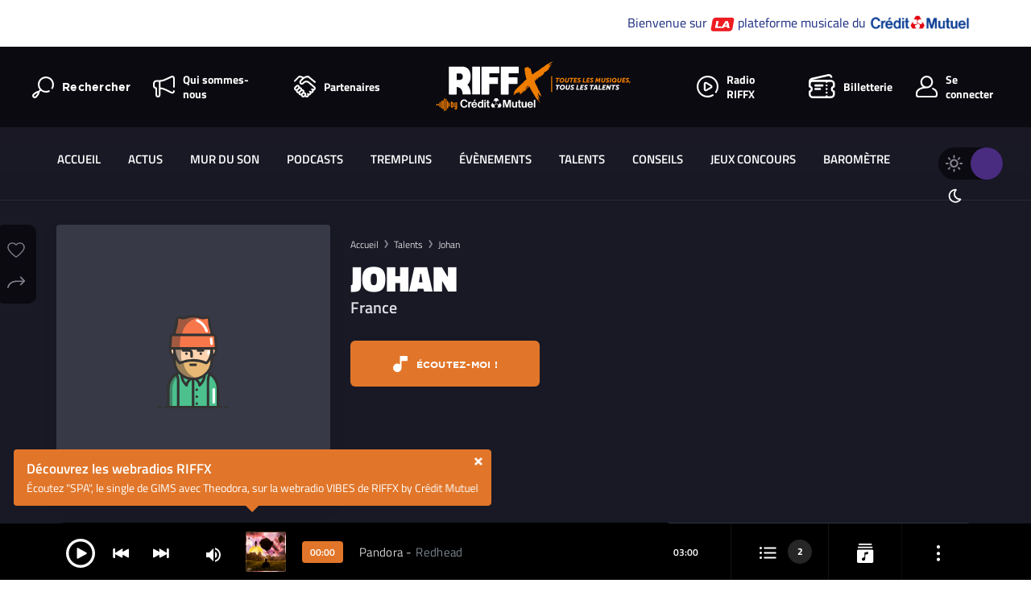

--- FILE ---
content_type: text/html; charset=UTF-8
request_url: https://www.riffx.fr/artiste/johan-rich/
body_size: 22160
content:
<!DOCTYPE html>
<html lang="fr">

<head>
        <meta charset="UTF-8">
    <title>Johan</title>
    <!-- <meta name="viewport" content="width=device-width, initial-scale=1.0, maximum-scale=1.0, shrink-to-fit=no"> -->
    <meta name="viewport" content="width=device-width, initial-scale=1.0">
    <meta name="turbolinks-cache-control" content="no-cache">
    <meta name="facebook-domain-verification" content="oosn2c3sgxnr00k9mit3qlagzka4kd" />

    <script>
    var _paq = _paq || [];
    window.riffxSessionToken = 'a06238f879d6284f75c4c800a584eb875a3ae13322d603614ddf32e2ef597ef0';
    </script>
    <meta name='robots' content='noindex, follow' />

	<!-- This site is optimized with the Yoast SEO plugin v26.5 - https://yoast.com/wordpress/plugins/seo/ -->
	<meta name="description" content="Écoutez les titres de Johan. Son dernier titre est &quot;Pandora&quot;." />
	<meta property="og:locale" content="fr_FR" />
	<meta property="og:type" content="profile" />
	<meta property="og:title" content="Johan" />
	<meta property="og:description" content="Écoutez les titres de Johan. Son dernier titre est &quot;Pandora&quot;." />
	<meta property="og:url" content="https://www.riffx.fr/artiste/johan-rich/" />
	<meta property="og:site_name" content="RIFFX" />
	<meta property="og:image" content="https://www.riffx.fr/wp-content/themes/riffx/assets/images/share_social_ban/share_talents.jpg" />
	<meta name="twitter:card" content="summary_large_image" />
	<meta name="twitter:description" content="Écoutez les titres de Johan. Son dernier titre est &quot;Pandora&quot;." />
	<meta name="twitter:image" content="https://www.riffx.fr/wp-content/themes/riffx/assets/images/share_social_ban/share_talents.jpg" />
	<meta name="twitter:site" content="@RIFFX_fr" />
	<script type="application/ld+json" class="yoast-schema-graph">{"@context":"https://schema.org","@graph":[{"@type":"ProfilePage","@id":"https://www.riffx.fr/artiste/johan-rich/","url":"https://www.riffx.fr/artiste/johan-rich/","name":"Johan","isPartOf":{"@id":"https://www.riffx.fr/#website"},"description":"Écoutez les titres de Johan. Son dernier titre est \"Pandora\".","breadcrumb":{"@id":"https://www.riffx.fr/artiste/johan-rich/#breadcrumb"},"inLanguage":"fr-FR","potentialAction":[{"@type":"ReadAction","target":["https://www.riffx.fr/artiste/johan-rich/"]}]},{"@type":"BreadcrumbList","@id":"https://www.riffx.fr/artiste/johan-rich/#breadcrumb","itemListElement":[{"@type":"ListItem","position":1,"name":"Accueil","item":"https://www.riffx.fr/"},{"@type":"ListItem","position":2,"name":"Archives pour johan.riche@outlook.fr"}]},{"@type":"WebSite","@id":"https://www.riffx.fr/#website","url":"https://www.riffx.fr/","name":"RIFFX","description":"Toutes les musiques, tous les talents","publisher":{"@id":"https://www.riffx.fr/#organization"},"potentialAction":[{"@type":"SearchAction","target":{"@type":"EntryPoint","urlTemplate":"https://www.riffx.fr/?s={search_term_string}"},"query-input":{"@type":"PropertyValueSpecification","valueRequired":true,"valueName":"search_term_string"}}],"inLanguage":"fr-FR"},{"@type":"Organization","@id":"https://www.riffx.fr/#organization","name":"RIFFX","url":"https://www.riffx.fr/","logo":{"@type":"ImageObject","inLanguage":"fr-FR","@id":"https://www.riffx.fr/#/schema/logo/image/","url":"https://www.riffx.fr/wp-content/uploads/2023/11/logo-header-white.svg","contentUrl":"https://www.riffx.fr/wp-content/uploads/2023/11/logo-header-white.svg","width":1,"height":1,"caption":"RIFFX"},"image":{"@id":"https://www.riffx.fr/#/schema/logo/image/"},"sameAs":["https://www.facebook.com/riffxfr/","https://x.com/RIFFX_fr","https://www.instagram.com/riffx_fr/?hl=fr"]},{"@type":"Person","@id":"https://www.riffx.fr/#/schema/person/8637726faac3efcf5f8f323b7a5994ed","name":"johan.riche@outlook.fr","image":{"@type":"ImageObject","inLanguage":"fr-FR","@id":"https://www.riffx.fr/#/schema/person/image/","url":"https://secure.gravatar.com/avatar/839e4e9839bc796dc1fce508125849c9762606f0348f78bbec40ef4d6f20bff3?s=96&d=mm&r=g","contentUrl":"https://secure.gravatar.com/avatar/839e4e9839bc796dc1fce508125849c9762606f0348f78bbec40ef4d6f20bff3?s=96&d=mm&r=g","caption":"johan.riche@outlook.fr"},"mainEntityOfPage":{"@id":"https://www.riffx.fr/artiste/johan-rich/"}}]}</script>
	<!-- / Yoast SEO plugin. -->


<link rel='dns-prefetch' href='//www.google.com' />
<link rel='dns-prefetch' href='//cdnjs.cloudflare.com' />
<link rel='dns-prefetch' href='//maps.googleapis.com' />
<style id='wp-img-auto-sizes-contain-inline-css' type='text/css'>
img:is([sizes=auto i],[sizes^="auto," i]){contain-intrinsic-size:3000px 1500px}
/*# sourceURL=wp-img-auto-sizes-contain-inline-css */
</style>
<style id='wp-emoji-styles-inline-css' type='text/css'>

	img.wp-smiley, img.emoji {
		display: inline !important;
		border: none !important;
		box-shadow: none !important;
		height: 1em !important;
		width: 1em !important;
		margin: 0 0.07em !important;
		vertical-align: -0.1em !important;
		background: none !important;
		padding: 0 !important;
	}
/*# sourceURL=wp-emoji-styles-inline-css */
</style>
<style id='wp-block-library-inline-css' type='text/css'>
:root{--wp-block-synced-color:#7a00df;--wp-block-synced-color--rgb:122,0,223;--wp-bound-block-color:var(--wp-block-synced-color);--wp-editor-canvas-background:#ddd;--wp-admin-theme-color:#007cba;--wp-admin-theme-color--rgb:0,124,186;--wp-admin-theme-color-darker-10:#006ba1;--wp-admin-theme-color-darker-10--rgb:0,107,160.5;--wp-admin-theme-color-darker-20:#005a87;--wp-admin-theme-color-darker-20--rgb:0,90,135;--wp-admin-border-width-focus:2px}@media (min-resolution:192dpi){:root{--wp-admin-border-width-focus:1.5px}}.wp-element-button{cursor:pointer}:root .has-very-light-gray-background-color{background-color:#eee}:root .has-very-dark-gray-background-color{background-color:#313131}:root .has-very-light-gray-color{color:#eee}:root .has-very-dark-gray-color{color:#313131}:root .has-vivid-green-cyan-to-vivid-cyan-blue-gradient-background{background:linear-gradient(135deg,#00d084,#0693e3)}:root .has-purple-crush-gradient-background{background:linear-gradient(135deg,#34e2e4,#4721fb 50%,#ab1dfe)}:root .has-hazy-dawn-gradient-background{background:linear-gradient(135deg,#faaca8,#dad0ec)}:root .has-subdued-olive-gradient-background{background:linear-gradient(135deg,#fafae1,#67a671)}:root .has-atomic-cream-gradient-background{background:linear-gradient(135deg,#fdd79a,#004a59)}:root .has-nightshade-gradient-background{background:linear-gradient(135deg,#330968,#31cdcf)}:root .has-midnight-gradient-background{background:linear-gradient(135deg,#020381,#2874fc)}:root{--wp--preset--font-size--normal:16px;--wp--preset--font-size--huge:42px}.has-regular-font-size{font-size:1em}.has-larger-font-size{font-size:2.625em}.has-normal-font-size{font-size:var(--wp--preset--font-size--normal)}.has-huge-font-size{font-size:var(--wp--preset--font-size--huge)}.has-text-align-center{text-align:center}.has-text-align-left{text-align:left}.has-text-align-right{text-align:right}.has-fit-text{white-space:nowrap!important}#end-resizable-editor-section{display:none}.aligncenter{clear:both}.items-justified-left{justify-content:flex-start}.items-justified-center{justify-content:center}.items-justified-right{justify-content:flex-end}.items-justified-space-between{justify-content:space-between}.screen-reader-text{border:0;clip-path:inset(50%);height:1px;margin:-1px;overflow:hidden;padding:0;position:absolute;width:1px;word-wrap:normal!important}.screen-reader-text:focus{background-color:#ddd;clip-path:none;color:#444;display:block;font-size:1em;height:auto;left:5px;line-height:normal;padding:15px 23px 14px;text-decoration:none;top:5px;width:auto;z-index:100000}html :where(.has-border-color){border-style:solid}html :where([style*=border-top-color]){border-top-style:solid}html :where([style*=border-right-color]){border-right-style:solid}html :where([style*=border-bottom-color]){border-bottom-style:solid}html :where([style*=border-left-color]){border-left-style:solid}html :where([style*=border-width]){border-style:solid}html :where([style*=border-top-width]){border-top-style:solid}html :where([style*=border-right-width]){border-right-style:solid}html :where([style*=border-bottom-width]){border-bottom-style:solid}html :where([style*=border-left-width]){border-left-style:solid}html :where(img[class*=wp-image-]){height:auto;max-width:100%}:where(figure){margin:0 0 1em}html :where(.is-position-sticky){--wp-admin--admin-bar--position-offset:var(--wp-admin--admin-bar--height,0px)}@media screen and (max-width:600px){html :where(.is-position-sticky){--wp-admin--admin-bar--position-offset:0px}}

/*# sourceURL=wp-block-library-inline-css */
</style><style id='global-styles-inline-css' type='text/css'>
:root{--wp--preset--aspect-ratio--square: 1;--wp--preset--aspect-ratio--4-3: 4/3;--wp--preset--aspect-ratio--3-4: 3/4;--wp--preset--aspect-ratio--3-2: 3/2;--wp--preset--aspect-ratio--2-3: 2/3;--wp--preset--aspect-ratio--16-9: 16/9;--wp--preset--aspect-ratio--9-16: 9/16;--wp--preset--color--black: #000000;--wp--preset--color--cyan-bluish-gray: #abb8c3;--wp--preset--color--white: #ffffff;--wp--preset--color--pale-pink: #f78da7;--wp--preset--color--vivid-red: #cf2e2e;--wp--preset--color--luminous-vivid-orange: #ff6900;--wp--preset--color--luminous-vivid-amber: #fcb900;--wp--preset--color--light-green-cyan: #7bdcb5;--wp--preset--color--vivid-green-cyan: #00d084;--wp--preset--color--pale-cyan-blue: #8ed1fc;--wp--preset--color--vivid-cyan-blue: #0693e3;--wp--preset--color--vivid-purple: #9b51e0;--wp--preset--gradient--vivid-cyan-blue-to-vivid-purple: linear-gradient(135deg,rgb(6,147,227) 0%,rgb(155,81,224) 100%);--wp--preset--gradient--light-green-cyan-to-vivid-green-cyan: linear-gradient(135deg,rgb(122,220,180) 0%,rgb(0,208,130) 100%);--wp--preset--gradient--luminous-vivid-amber-to-luminous-vivid-orange: linear-gradient(135deg,rgb(252,185,0) 0%,rgb(255,105,0) 100%);--wp--preset--gradient--luminous-vivid-orange-to-vivid-red: linear-gradient(135deg,rgb(255,105,0) 0%,rgb(207,46,46) 100%);--wp--preset--gradient--very-light-gray-to-cyan-bluish-gray: linear-gradient(135deg,rgb(238,238,238) 0%,rgb(169,184,195) 100%);--wp--preset--gradient--cool-to-warm-spectrum: linear-gradient(135deg,rgb(74,234,220) 0%,rgb(151,120,209) 20%,rgb(207,42,186) 40%,rgb(238,44,130) 60%,rgb(251,105,98) 80%,rgb(254,248,76) 100%);--wp--preset--gradient--blush-light-purple: linear-gradient(135deg,rgb(255,206,236) 0%,rgb(152,150,240) 100%);--wp--preset--gradient--blush-bordeaux: linear-gradient(135deg,rgb(254,205,165) 0%,rgb(254,45,45) 50%,rgb(107,0,62) 100%);--wp--preset--gradient--luminous-dusk: linear-gradient(135deg,rgb(255,203,112) 0%,rgb(199,81,192) 50%,rgb(65,88,208) 100%);--wp--preset--gradient--pale-ocean: linear-gradient(135deg,rgb(255,245,203) 0%,rgb(182,227,212) 50%,rgb(51,167,181) 100%);--wp--preset--gradient--electric-grass: linear-gradient(135deg,rgb(202,248,128) 0%,rgb(113,206,126) 100%);--wp--preset--gradient--midnight: linear-gradient(135deg,rgb(2,3,129) 0%,rgb(40,116,252) 100%);--wp--preset--font-size--small: 13px;--wp--preset--font-size--medium: 20px;--wp--preset--font-size--large: 36px;--wp--preset--font-size--x-large: 42px;--wp--preset--spacing--20: 0.44rem;--wp--preset--spacing--30: 0.67rem;--wp--preset--spacing--40: 1rem;--wp--preset--spacing--50: 1.5rem;--wp--preset--spacing--60: 2.25rem;--wp--preset--spacing--70: 3.38rem;--wp--preset--spacing--80: 5.06rem;--wp--preset--shadow--natural: 6px 6px 9px rgba(0, 0, 0, 0.2);--wp--preset--shadow--deep: 12px 12px 50px rgba(0, 0, 0, 0.4);--wp--preset--shadow--sharp: 6px 6px 0px rgba(0, 0, 0, 0.2);--wp--preset--shadow--outlined: 6px 6px 0px -3px rgb(255, 255, 255), 6px 6px rgb(0, 0, 0);--wp--preset--shadow--crisp: 6px 6px 0px rgb(0, 0, 0);}:where(.is-layout-flex){gap: 0.5em;}:where(.is-layout-grid){gap: 0.5em;}body .is-layout-flex{display: flex;}.is-layout-flex{flex-wrap: wrap;align-items: center;}.is-layout-flex > :is(*, div){margin: 0;}body .is-layout-grid{display: grid;}.is-layout-grid > :is(*, div){margin: 0;}:where(.wp-block-columns.is-layout-flex){gap: 2em;}:where(.wp-block-columns.is-layout-grid){gap: 2em;}:where(.wp-block-post-template.is-layout-flex){gap: 1.25em;}:where(.wp-block-post-template.is-layout-grid){gap: 1.25em;}.has-black-color{color: var(--wp--preset--color--black) !important;}.has-cyan-bluish-gray-color{color: var(--wp--preset--color--cyan-bluish-gray) !important;}.has-white-color{color: var(--wp--preset--color--white) !important;}.has-pale-pink-color{color: var(--wp--preset--color--pale-pink) !important;}.has-vivid-red-color{color: var(--wp--preset--color--vivid-red) !important;}.has-luminous-vivid-orange-color{color: var(--wp--preset--color--luminous-vivid-orange) !important;}.has-luminous-vivid-amber-color{color: var(--wp--preset--color--luminous-vivid-amber) !important;}.has-light-green-cyan-color{color: var(--wp--preset--color--light-green-cyan) !important;}.has-vivid-green-cyan-color{color: var(--wp--preset--color--vivid-green-cyan) !important;}.has-pale-cyan-blue-color{color: var(--wp--preset--color--pale-cyan-blue) !important;}.has-vivid-cyan-blue-color{color: var(--wp--preset--color--vivid-cyan-blue) !important;}.has-vivid-purple-color{color: var(--wp--preset--color--vivid-purple) !important;}.has-black-background-color{background-color: var(--wp--preset--color--black) !important;}.has-cyan-bluish-gray-background-color{background-color: var(--wp--preset--color--cyan-bluish-gray) !important;}.has-white-background-color{background-color: var(--wp--preset--color--white) !important;}.has-pale-pink-background-color{background-color: var(--wp--preset--color--pale-pink) !important;}.has-vivid-red-background-color{background-color: var(--wp--preset--color--vivid-red) !important;}.has-luminous-vivid-orange-background-color{background-color: var(--wp--preset--color--luminous-vivid-orange) !important;}.has-luminous-vivid-amber-background-color{background-color: var(--wp--preset--color--luminous-vivid-amber) !important;}.has-light-green-cyan-background-color{background-color: var(--wp--preset--color--light-green-cyan) !important;}.has-vivid-green-cyan-background-color{background-color: var(--wp--preset--color--vivid-green-cyan) !important;}.has-pale-cyan-blue-background-color{background-color: var(--wp--preset--color--pale-cyan-blue) !important;}.has-vivid-cyan-blue-background-color{background-color: var(--wp--preset--color--vivid-cyan-blue) !important;}.has-vivid-purple-background-color{background-color: var(--wp--preset--color--vivid-purple) !important;}.has-black-border-color{border-color: var(--wp--preset--color--black) !important;}.has-cyan-bluish-gray-border-color{border-color: var(--wp--preset--color--cyan-bluish-gray) !important;}.has-white-border-color{border-color: var(--wp--preset--color--white) !important;}.has-pale-pink-border-color{border-color: var(--wp--preset--color--pale-pink) !important;}.has-vivid-red-border-color{border-color: var(--wp--preset--color--vivid-red) !important;}.has-luminous-vivid-orange-border-color{border-color: var(--wp--preset--color--luminous-vivid-orange) !important;}.has-luminous-vivid-amber-border-color{border-color: var(--wp--preset--color--luminous-vivid-amber) !important;}.has-light-green-cyan-border-color{border-color: var(--wp--preset--color--light-green-cyan) !important;}.has-vivid-green-cyan-border-color{border-color: var(--wp--preset--color--vivid-green-cyan) !important;}.has-pale-cyan-blue-border-color{border-color: var(--wp--preset--color--pale-cyan-blue) !important;}.has-vivid-cyan-blue-border-color{border-color: var(--wp--preset--color--vivid-cyan-blue) !important;}.has-vivid-purple-border-color{border-color: var(--wp--preset--color--vivid-purple) !important;}.has-vivid-cyan-blue-to-vivid-purple-gradient-background{background: var(--wp--preset--gradient--vivid-cyan-blue-to-vivid-purple) !important;}.has-light-green-cyan-to-vivid-green-cyan-gradient-background{background: var(--wp--preset--gradient--light-green-cyan-to-vivid-green-cyan) !important;}.has-luminous-vivid-amber-to-luminous-vivid-orange-gradient-background{background: var(--wp--preset--gradient--luminous-vivid-amber-to-luminous-vivid-orange) !important;}.has-luminous-vivid-orange-to-vivid-red-gradient-background{background: var(--wp--preset--gradient--luminous-vivid-orange-to-vivid-red) !important;}.has-very-light-gray-to-cyan-bluish-gray-gradient-background{background: var(--wp--preset--gradient--very-light-gray-to-cyan-bluish-gray) !important;}.has-cool-to-warm-spectrum-gradient-background{background: var(--wp--preset--gradient--cool-to-warm-spectrum) !important;}.has-blush-light-purple-gradient-background{background: var(--wp--preset--gradient--blush-light-purple) !important;}.has-blush-bordeaux-gradient-background{background: var(--wp--preset--gradient--blush-bordeaux) !important;}.has-luminous-dusk-gradient-background{background: var(--wp--preset--gradient--luminous-dusk) !important;}.has-pale-ocean-gradient-background{background: var(--wp--preset--gradient--pale-ocean) !important;}.has-electric-grass-gradient-background{background: var(--wp--preset--gradient--electric-grass) !important;}.has-midnight-gradient-background{background: var(--wp--preset--gradient--midnight) !important;}.has-small-font-size{font-size: var(--wp--preset--font-size--small) !important;}.has-medium-font-size{font-size: var(--wp--preset--font-size--medium) !important;}.has-large-font-size{font-size: var(--wp--preset--font-size--large) !important;}.has-x-large-font-size{font-size: var(--wp--preset--font-size--x-large) !important;}
/*# sourceURL=global-styles-inline-css */
</style>

<style id='classic-theme-styles-inline-css' type='text/css'>
/*! This file is auto-generated */
.wp-block-button__link{color:#fff;background-color:#32373c;border-radius:9999px;box-shadow:none;text-decoration:none;padding:calc(.667em + 2px) calc(1.333em + 2px);font-size:1.125em}.wp-block-file__button{background:#32373c;color:#fff;text-decoration:none}
/*# sourceURL=/wp-includes/css/classic-themes.min.css */
</style>
<link rel='stylesheet' id='dnd-upload-cf7-css' href='https://www.riffx.fr/wp-content/plugins/drag-and-drop-multiple-file-upload-contact-form-7/assets/css/dnd-upload-cf7.css?ver=1.3.9.2' type='text/css' media='all' />
<link rel='stylesheet' id='contact-form-7-css' href='https://www.riffx.fr/wp-content/plugins/contact-form-7/includes/css/styles.css?ver=6.1.4' type='text/css' media='all' />
<link rel='stylesheet' id='plyr-css-css' href='https://www.riffx.fr/wp-content/themes/riffx/assets/css/plyr.css?ver=1.6.13' type='text/css' media='all' />
<link rel='stylesheet' id='flatpickr-css' href='https://www.riffx.fr/wp-content/themes/riffx/assets/css/flatpickr.css?ver=4.5.2' type='text/css' media='all' />
<link rel='stylesheet' id='wpgt_style-css' href='https://www.riffx.fr/wp-content/themes/riffx/assets/css/main.min.css?ver=1.0' type='text/css' media='all' />
<link rel='stylesheet' id='slb_core-css' href='https://www.riffx.fr/wp-content/plugins/simple-lightbox/client/css/app.css?ver=2.9.4' type='text/css' media='all' />
<script type="text/javascript" src="https://www.riffx.fr/wp-content/themes/riffx/assets/js/vendor/turbolinks.js?ver=5.2.0" id="turbolinks-js"></script>
<script type="text/javascript" src="https://www.riffx.fr/wp-content/themes/riffx/assets/js/jquery-3.7.1.min.js?ver=3.7.1" id="jquery-js"></script>
<script type="text/javascript" defer src="https://cdnjs.cloudflare.com/ajax/libs/jquery-easing/1.3/jquery.easing.min.js?ver=1.3" id="jquery-easing-js"></script>
<script type="text/javascript" defer src="https://www.riffx.fr/wp-content/themes/riffx/assets/js/vendor/outdatedbrowser/outdatedbrowser.min.js?ver=1.1.2" id="outdatedbrowser-js"></script>
<script type="text/javascript" defer src="https://www.riffx.fr/wp-content/themes/riffx/assets/js/vendor/svg4.min.js?ver=3.5.2" id="svg4-js"></script>
<script type="text/javascript" defer src="https://www.riffx.fr/wp-content/themes/riffx/bower_components/parsleyjs/dist/parsley.min.js?ver=2.8.1" id="parsley-js"></script>
<script type="text/javascript" defer src="https://www.riffx.fr/wp-content/themes/riffx/bower_components/parsleyjs/dist/i18n/fr.js?ver=3.3.1" id="parsley-lang-js"></script>
<script type="text/javascript" defer src="https://www.riffx.fr/wp-content/themes/riffx/assets/js/vendor/fancybox.min.js?ver=3.5.2" id="fancybox-js"></script>
<script type="text/javascript" defer src="https://www.riffx.fr/wp-content/themes/riffx/assets/js/vendor/jquery.fitvids.js?ver=3.5.2" id="fitvids-js"></script>
<script type="text/javascript" defer src="https://www.riffx.fr/wp-content/themes/riffx/bower_components/intl-tel-input/build/js/intlTelInput-jquery.min.js?ver=14.0.6" id="intl-tel-input-js"></script>
<script type="text/javascript" defer src="https://www.riffx.fr/wp-content/themes/riffx/assets/js/vendor/pristine.js?ver=14.0.6" id="pristine-js"></script>
<script type="text/javascript" defer src="https://www.riffx.fr/wp-content/themes/riffx/assets/js/vendor/simplebar.js?ver=4.4.6" id="simplebar-js"></script>
<script type="text/javascript" defer src="https://www.riffx.fr/wp-content/themes/riffx/bower_components/swiper/dist/js/swiper.min.js?ver=4.4.6" id="swiper-js"></script>
<script type="text/javascript" defer src="https://www.riffx.fr/wp-content/themes/riffx/assets/js/vendor/datedropper.min.js?ver=3.0.0" id="datedropper-js"></script>
<script type="text/javascript" defer src="https://www.riffx.fr/wp-content/themes/riffx/bower_components/Croppie/croppie.min.js?ver=2.6.2" id="croppie-js"></script>
<script type="text/javascript" defer src="https://www.riffx.fr/wp-content/themes/riffx/assets/js/vendor/exif.js?ver=2.6.2" id="exif-js"></script>
<script type="text/javascript" defer src="https://maps.googleapis.com/maps/api/js?key=AIzaSyD5LJ0DKxJ6jCAztaJPiF9u5itafesFtYg&amp;libraries=places&amp;loading=async&amp;ver=1.0" id="gmap-address-js"></script>
<script type="text/javascript" defer data-turbolinks-track src="https://www.riffx.fr/wp-content/themes/riffx/bower_components/air-datepicker/dist/js/datepicker.min.js?ver=2.2.3" id="air-detepicker-js"></script>
<script type="text/javascript" defer data-turbolinks-track src="https://www.riffx.fr/wp-content/themes/riffx/bower_components/air-datepicker/src/js/i18n/datepicker.fr.js?ver=2.2.3" id="air-detepicker-trad-js"></script>
<script type="text/javascript" defer src="https://www.riffx.fr/wp-content/themes/riffx/assets/js/vendor/notyf.min.js?ver=03e503" id="notyf-js-js"></script>
<script type="text/javascript" defer src="https://www.riffx.fr/wp-content/themes/riffx/assets/js/vendor/lottie-player.js?ver=3.5.2" id="lottie-interactivity-js"></script>
<script type="text/javascript" defer src="https://www.riffx.fr/wp-content/themes/riffx/assets/js/plyr.js?ver=1.6.13" id="plyr-js-js"></script>
<script type="text/javascript" id="wpgt_customJs-js-extra">
/* <![CDATA[ */
var ajax_params = {"template_url":"https://www.riffx.fr/wp-content/themes/riffx","player":{"access_token":"e26c2b030acb1e12803334dd062d5c538eedae46587a67557e6a92fc3ae3bfad"},"api_url":"https://riffx-api.myjungly.com"};
//# sourceURL=wpgt_customJs-js-extra
/* ]]> */
</script>
<script type="text/javascript" defer src="https://www.riffx.fr/wp-content/themes/riffx/assets/js/app.js?ver=1768570531" id="wpgt_customJs-js"></script>
<script type="text/javascript" src="https://www.riffx.fr/wp-includes/js/underscore.min.js?ver=1.13.7" id="underscore-js"></script>
<script type="text/javascript" id="wp-util-js-extra">
/* <![CDATA[ */
var _wpUtilSettings = {"ajax":{"url":"/wp-admin/admin-ajax.php"}};
//# sourceURL=wp-util-js-extra
/* ]]> */
</script>
<script type="text/javascript" src="https://www.riffx.fr/wp-includes/js/wp-util.min.js?ver=03e503" id="wp-util-js"></script>
<script type="text/javascript" id="wpgt_customJs2-js-extra">
/* <![CDATA[ */
var ajax_object = {"ajax_url":"https://www.riffx.fr/wp-admin/admin-ajax.php","wp_user_id":"0","contest_url":"https://www.riffx.fr/wp-json/wp/v2/contests/10409","rest_nonce":"6453aaf6b2","force_private":"0","only_one_song":"0"};
//# sourceURL=wpgt_customJs2-js-extra
/* ]]> */
</script>
<script type="text/javascript" defer src="https://www.riffx.fr/wp-content/themes/riffx/assets/js/app2.js?ver=1768561476" id="wpgt_customJs2-js"></script>
<script type="text/javascript" defer src="https://www.riffx.fr/wp-content/themes/riffx/assets/js/blindtest.js?ver=1.0.0" id="blindtest-js-js"></script>
<link rel="EditURI" type="application/rsd+xml" title="RSD" href="https://www.riffx.fr/xmlrpc.php?rsd" />
<link rel="icon" href="https://www.riffx.fr/wp-content/uploads/2019/02/cropped-3x-60pt-32x32.png" sizes="32x32" />
<link rel="icon" href="https://www.riffx.fr/wp-content/uploads/2019/02/cropped-3x-60pt-192x192.png" sizes="192x192" />
<link rel="apple-touch-icon" href="https://www.riffx.fr/wp-content/uploads/2019/02/cropped-3x-60pt-180x180.png" />
<meta name="msapplication-TileImage" content="https://www.riffx.fr/wp-content/uploads/2019/02/cropped-3x-60pt-270x270.png" />
		<style type="text/css" id="wp-custom-css">
			
		</style>
		    <script>
    (function(window, document) {
    const SITE_KEY = '6Lcc35AUAAAAABL4cOuaKLOkLkAeHYWkl9JsPVaC';
    const CONTAINER_ID = 'gre-badge';
    let widgetId = null;
    let hasRendered = false;

    // Rend invisible badge si besoin
    function ensureBadgeContainer() {
        let existing = document.getElementById(CONTAINER_ID);
        if (!existing) {
        const div = document.createElement('div');
        div.id = CONTAINER_ID;
        document.body.appendChild(div);
        }
    }

    // Rendu du reCAPTCHA
    function renderCaptcha() {
        if (typeof grecaptcha !== 'undefined' && !hasRendered) {
        ensureBadgeContainer();
        widgetId = grecaptcha.render(CONTAINER_ID, {
            sitekey: SITE_KEY,
            size: 'invisible',
        });
        hasRendered = true;
        }
    }

    // Exécution et remplissage du token dans les champs
    function executeCaptcha() {
        if (typeof grecaptcha === 'undefined') return;

        grecaptcha.execute(SITE_KEY, { action: 'form' }).then(function(token) {
            document.querySelectorAll('.recaptchaResponse').forEach(function(input) {
                input.value = token;
                //obtenir le formulaire parent
                const form = input.closest('form');
                form.querySelector('input[type="submit"], button').disabled = false;
            });
        });
    }

    // Fonction de déclenchement à chaque chargement
    function onPageLoad() {
        document.querySelectorAll('.recaptchaResponse').forEach(function(input) {
            //obtenir le formulaire parent
            const form = input.closest('form');
            form.querySelector('input[type="submit"], button').disabled = true;
        });
        renderCaptcha();
        executeCaptcha();
    }

    // Initialisation après chargement API Google
    window.onGRLoad = function() {
        onPageLoad();

        // Pour support Turbolinks OU Turbo
        document.addEventListener('turbolinks:load', onPageLoad); // Turbolinks
        document.addEventListener('turbo:load', onPageLoad);      // Hotwire
    };
    })(window, document);
    </script>

    <!-- reCAPTCHA v3 loader -->
    <script
    src="https://www.google.com/recaptcha/api.js?render=6Lcc35AUAAAAABL4cOuaKLOkLkAeHYWkl9JsPVaC&onload=onGRLoad"
    async defer></script>

        <script data-turbolinks-eval="false">
    window.axeptioSettings = {
        clientId: "6092522459bd5b15c8416575",
        cookiesVersion: "ga_only",
    };

    (function(d, s) {
        var t = d.getElementsByTagName(s)[0],
            e = d.createElement(s);
        e.async = true;
        e.src = "//static.axept.io/sdk-slim.js";
        t.parentNode.insertBefore(e, t);
    })(document, "script");
    </script>
    <!-- Google Tag Manager -->
    <script>
    
    (function(w, d, s, l, i) {
        w[l] = w[l] || [];
        w[l].push({
            'gtm.start': new Date().getTime(),
            event: 'gtm.js'
        });
        var f = d.getElementsByTagName(s)[0],
            j = d.createElement(s),
            dl = l != 'dataLayer' ? '&l=' + l : '';
        j.async = true;
        j.src =
            'https://www.googletagmanager.com/gtm.js?id=' + i + dl;
        f.parentNode.insertBefore(j, f);
    })(window, document, 'script', 'dataLayer', 'GTM-TNZWHNV');
    document.addEventListener("turbolinks:load", function() {
                window.dataLayer.push({
            'event': "pageview",
            'userState': 'nonLogue',
                                     'pageCategorie': 'Talents',
                    });
        
    })
    </script>
    <!-- end google tag manager -->
    <script src="https://www.riffx.fr/wp-content/themes/riffx/assets/js/vendor/svg4.min.js"></script>
    <script>
    svg4everybody();
    </script>
</head>

<body class="archive author wp-theme-riffx theme-dark is-not-connected">
<!-- Google Tag Manager (noscript) -->
<noscript><iframe src="https://www.googletagmanager.com/ns.html?id=GTM-TNZWHNV"
height="0" width="0" style="display:none;visibility:hidden"></iframe></noscript>
<!-- End Google Tag Manager (noscript) -->
    <!-- IE11 banner -->
    <div id="ie-alert" class="buorg">
        <div class="buorg-pad">
            <p>
                <b>Votre navigateur actuel n'est pas compatible avec RIFFX !</b>
                Nous vous conseillons d'utiliser un autre navigateur comme Chrome ou Firefox.
            </p>
            <div class="buorg-buttons">
                <button id="buorgig">Ignorer</button>
            </div>
        </div>
    </div>
    <!-- Bandeau Crédit Mutuel -->
    <div class="banner-cm">
        <span>Bienvenue sur <img width="30" src="https://www.riffx.fr/wp-content/uploads/2024/12/la-rouge-pdf.png" alt="Crédit Mutuel donne le LA"> plateforme musicale du <img class="logo-cm" width="126" src="https://www.riffx.fr/wp-content/uploads/2024/12/logo-credit-mutuel-2024-e1734080880102.png" alt="Logo Crédit Mutuel" style="margin-bottom:6px;"></span>
    </div>
    

    <!-- End Bandeau Crédit Mutuel -->
    <!-- Modal report issue -->
    



    <div class="modal modal--extraLarge" id="modal-report-issue" aria-hidden="true">
        <div class="modal-background"></div>
        <div class="modal-card">
            <div class="modal-card__head">
                <h2 class="modal-card__title">Signaler une publication</h2>
                <button class="modal-close" aria-label="Fermer la fenêtre d'interaction"></button>
            </div>
            <div class="modal-card__body u-pt0">
                <div class="riffx-comments u-mt0 u-mbm">
                    <!-- <img src="https://www.riffx.fr/wp-content/themes/riffx/assets/images/picto-orientation.svg" alt=""> -->
                    <div class="riffx-comments__content">
                        <p>Les administrateurs de RIFFX examinent les contenus avant de valider les publications des
                            utilisateurs afin de déterminer s'ils enfreignent les consignes de la communauté. Les
                            comptes sont pénalisés pour les violations de ces consignes et peuvent être résiliés en cas
                            de répétition. Ne faites pas de fausses déclarations. L'utilisation abusive de cette
                            procédure peut entraîner la suspension de votre compte ou des poursuites judiciaires.</p>
                    </div>
                </div>

                <form class="form-parsley" id="" method="POST" action=""
                    enctype="multipart/form-data">
                    <p class="p-light" style="padding-left: 3px">Tous les champs ci-dessous sont obligatoires.</p>
                    <div class="field is-full">
                        <div class="field-select">
                            <label class="field__label" for="cause_signalement">Cause de signalement</label>
                            <select name="field_cause_signalement" id="cause_signalement" required>
                                <option value=""></option>
                                <option value="Infraction au droit d'auteur">Infraction au droit d'auteur</option>
                                <option value="Atteinte à ma vie privée ou a mon image">Atteinte à ma vie privée ou a
                                    mon image</option>
                                <option value="Contenu à caractère sexuel">Contenu à caractère sexuel</option>
                                <option value="Contenu violent">Contenu violent</option>
                                <option value="Contenu haineux, raciste ou insultant">Contenu haineux, raciste ou
                                    insultant</option>
                                <option value="Suicide ou mise en danger d'autrui">Suicide ou mise en danger d'autrui
                                </option>
                                <option value="Usurpation d'identité">Usurpation d'identité</option>
                                <option value="Spams, fake ou arnaques">Spams, fake ou arnaques</option>
                                <option value="Ventes illicites">Ventes illicites</option>
                                <option value="Lien mort">Lien mort</option>
                                <option value="Autres">Autres</option>

                            </select>
                        </div>
                    </div>

                    <div class="grid-2 has-gutter-l">
                        <div class="field">
                            <input id="name" type="text" name="field_nom_prenom" class="field__input" value="" required>
                            <label class="field__label" for="name">Nom / Prénom</label>
                        </div>
                        <div class="field">
                            <input id="email" type="text" class="field__input" name="field_email" value="" required>
                            <label class="field__label" for="email">Adresse email</label>
                        </div>
                    </div>

                    <div class="field is-full">
                        <input id="url" type="text" name="field_url_publication" class="field__input" required>
                        <label class="field__label" for="url">URL de la publication</label>
                    </div>

                    <div class="field field-textarea is-full js-counter" data-max-count="500">
                        <label class="field__label" for="message-1">Description <span class="sr-only">500 caractères
                                maximum</span></label>
                        <textarea id="message-1" name="field_message" class="field__textarea"
                            data-parsley-maxlength='500' required></textarea>

                        <div class="textarea-meta" aria-hidden="true">
                            <span class="textarea-meta__text"><span class="max-count">500</span> caractères
                                maximum</span>
                            <span class="textarea-meta__text"><span class="current-count">0</span>/<span
                                    class="max-count">500</span></span>
                        </div>
                    </div>
                    <input type="hidden" style="display:none;" required class="recaptchaResponse"
                        name="g-recaptcha-response">
                    <br>
                    <div class="field-submit">
                        <input type="text" name="field__verification_signalement" class="visually-hidden" tabindex="-1"
                            autocomplete="off">
                        <input type="hidden" id="user-alert-orga" name="user-alert-orga" value="9e2fc6e471" />                        <button class="btn--prev" aria-label="Fermer la fenêtre d'intéraction">Annuler</button>
                        <input type="submit" class="btn btn--brand" value="Envoyer">
                    </div>
                </form>
            </div>
        </div>
    </div>

    <!-- Modal partage -->
    <div class="modal modal--large" id="modal-partage" role="dialog" aria-labelledby="final-dialogTitlePartage" aria-hidden="true">
        <div class="modal-background"></div>
        <div class="modal-card">
            <div class="modal-card__head">
                <h2 id="final-dialogTitlePartage" class="modal-card__title modal-card__title-share ">Partager un contenu
                </h2>
                <button class="modal-close" aria-label="Fermer la fenêtre d'interaction"></button>
            </div>
            <div class="modal-card__body u-pt0">
                <ul class="social-card__links">
                    <li class="social-card__item">
                        <a href="" data-turbolinks="false" target="_blank"
                            class="social-card__link social-card__link--facebook" aria-label="Partager sur Facebook">
                            <svg class="icon" aria-hidden="true">
                                <use xmlns:xlink="http://www.w3.org/1999/xlink"
                                    xlink:href="https://www.riffx.fr/wp-content/themes/riffx/assets/icons/icons.svg#social-facebook">
                                </use>
                            </svg>
                            Facebook
                        </a>
                    </li>
                    <li class="social-card__item">
                        <a target="_blank" href="" class="social-card__link social-card__link--twitter"
                            aria-label="Partager sur Twitter">
                            <svg class="icon icon--twitter" aria-hidden="true">
                                <use xmlns:xlink="http://www.w3.org/1999/xlink"
                                    xlink:href="https://www.riffx.fr/wp-content/themes/riffx/assets/icons/icons.svg#social-twitter">
                                </use>
                            </svg>
                            Twitter
                        </a>
                    </li>
                    <!-- <li class="social-card__item">
                            <a href="" class="social-card__link">
                                <svg class="icon" aria-hidden="true">
                                    <use xmlns:xlink="http://www.w3.org/1999/xlink" xlink:href="https://www.riffx.fr/wp-content/themes/riffx/assets/icons/icons.svg#social-messenger"></use>
                                </svg>
                                Messenger
                            </a>
                        </li> -->
                    <li class="social-card__item">
                        <a href="" class="social-card__link social-card__link--email" aria-label="Partager par Email">
                            <svg class="icon" aria-hidden="true">
                                <use xmlns:xlink="http://www.w3.org/1999/xlink"
                                    xlink:href="https://www.riffx.fr/wp-content/themes/riffx/assets/icons/icons.svg#social-email">
                                </use>
                            </svg>
                            Email
                        </a>
                    </li>
                    <li class="social-card__item">
                        <a href="" target="_blank" class="social-card__link social-card__link--gmail"
                            aria-label="Partager sur Gmail">
                            <svg class="icon" aria-hidden="true">
                                <use xmlns:xlink="http://www.w3.org/1999/xlink"
                                    xlink:href="https://www.riffx.fr/wp-content/themes/riffx/assets/icons/icons.svg#social-gmail">
                                </use>
                            </svg>
                            Gmail
                        </a>
                    </li>
                    <li class="social-card__item">
                        <a href="" class="social-card__link social-card__link--sms" aria-label="Partager par SMS">
                            <svg class="icon" aria-hidden="true">
                                <use xmlns:xlink="http://www.w3.org/1999/xlink"
                                    xlink:href="https://www.riffx.fr/wp-content/themes/riffx/assets/icons/icons.svg#social-sms">
                                </use>
                            </svg>
                            SMS
                        </a>
                    </li>
                    <li class="social-card__item is-full">
                        <!-- <input type="hidden" value="" id="CurrentShareUrlCopied"> -->
                        <button data-turbolinks="false" data-clipboard-text=""
                            class="social-card__link social-card__link--clipboard">
                            <svg class="icon icon--copy" aria-hidden="true">
                                <use xmlns:xlink="http://www.w3.org/1999/xlink"
                                    xlink:href="https://www.riffx.fr/wp-content/themes/riffx/assets/icons/icons.svg#social-copy">
                                </use>
                            </svg>
                            Copier l'url de la publication
                        </button>
                    </li>
                </ul>
            </div>
        </div>
    </div>

    
        <!-- likes modals -->
    <div class="modal" id="modal-like-fallback" aria-hidden="true">
        <div class="modal-background"></div>
        <div class="modal-card">
            <button class="modal-close" aria-label="Fermer la fenêtre d'interaction"></button>
            <div class="modal-card__body">
                <div class="content u-txt-center">
                    <svg class="icon icon--title" aria-hidden="true">
                        <use xmlns:xlink="http://www.w3.org/1999/xlink"
                            xlink:href="https://www.riffx.fr/wp-content/themes/riffx/assets/icons/icons.svg#menu-user"></use>
                    </svg>
                    <p class="modal-card__title u-mtm">Attention !</p>
                    <p>Pour aimer un son, vous devez soit avoir un compte sur RIFFX.fr ou alors
                        aimer via votre numéro de mobile.</p>
                    <a href="https://www.riffx.fr/connexion/?redirect_to=https://www.riffx.fr/artiste/johan-rich/"
                        class="btn btn--brand is-full u-mtm">Me
                        connecter</a>
                    <a href="#" data-turbolinks="false" class="btn btn--brand is-full u-mtm button-like-phone">Aimer
                        avec
                        mon téléphone</a>
                </div>
            </div>
        </div>
    </div>
    
        <div class="modal " id="modal-like-phone">
        <div class="modal-background"></div>
        <div class="modal-card">
            <button class="modal-close" aria-label="Fermer la fenêtre d'interaction"></button>
            <div class="modal-card__body">
                                <div class="content u-txt-center">
                    <form method="POST" action="" class="form-parsley" id="form-like-phone">

                        <p class="modal-card__title">Like par SMS</p>
                        <p class="u-mtm">
                            Pour aimer le son "<span
                                class='sound-name'></span>",
                            veuillez entrer ici votre numéro de téléphone mobile :
                        </p>
                        <br>
                        <div class="field field-phone is-full">
                            <input id="phone_like" type="tel" data-parsley-intltelno="" value="" class="field__input"
                                required>
                            <input type="hidden" id="full_phone_like" name="full_phone" value="">
                            <label class="field__label" for="phone_like">Numéro de téléphone</label>
                        </div>
                                                <input type="hidden" id="user-front" name="user-front" value="7f01db67f8" />                        <input type="hidden"
                            value=""
                            name="idSound">
                        <input type="submit" class="btn btn--brand is-full u-mtm" value="Valider">
                    </form>
                </div>
                            </div>
        </div>
    </div>
    <!--  end liked modals -->
    <!-- modale fav start -->
    <div class="modal modal--sm" id="modal-fav" aria-hidden="true">
        <div class="modal-background"></div>
        <div class="modal-card">
            <button class="modal-close" aria-label="Fermer la fenêtre d'interaction"></button>
            <div class="modal-card__body">
                <div class="content u-txt-center">
                    <p class="modal-card__title u-mtm">Ajout aux favoris</p>
                    <p>Pour ajouter des contenus du site dans vos favoris,<br> vous devez être connecté ou vous créer un
                        compte membre</p>
                    <a href="https://www.riffx.fr/connexion/" class="btn btn--brand is-full u-mtm">Se connecter /
                        s'inscrire</a>
                </div>
            </div>
        </div>
    </div>
    <!-- modale fav end -->



    <header role="banner" class="main-header">
        <!-- Menu rapide (RGAA) -->
        <ul class="a11y-nav">
            <li><a href="#main">Aller au contenu</a></li>
        </ul>

        <nav class="main-nav js-nav" role="navigation" aria-hidden="false">
            <button type="button" class="main-nav__toggler js-burger" aria-expanded="true" data-target="navMenu"
                aria-label="Ouvrir la navigation">
                <span aria-hidden="true"></span>
                <span aria-hidden="true"></span>
                <span aria-hidden="true"></span>
            </button>

            <div class="main-nav__submenu">
                <button type="button"
                    class="main-nav__item main-nav__search-toggler js-search "
                    data-target="navSearch" aria-label="Ouvrir la barre de recherche">
                    <div class="main-nav__icon">
                        <svg class="icon icon--search menu-search" aria-hidden="true">
                            <use xmlns:xlink="http://www.w3.org/1999/xlink"
                                xlink:href="https://www.riffx.fr/wp-content/themes/riffx/assets/icons/icons.svg#menu-search">
                            </use>
                        </svg>
                        <svg class="icon icon--cross close" aria-hidden="true">
                            <use xmlns:xlink="http://www.w3.org/1999/xlink"
                                xlink:href="https://www.riffx.fr/wp-content/themes/riffx/assets/icons/icons.svg#cross"></use>
                        </svg>
                    </div>
                    <div class="main-nav__link">
                        <span>Rechercher</span>
                    </div>
                </button>
                <div id="navSearch" class="main-nav__search ">
                    <form role="search" method="GET" action="https://www.riffx.fr">
                        <input aria-label="Rechercher un article, un talent, un son..." type="search"
                            value="" autocomplete="off" name="s"
                            placeholder="Rechercher un article, un talent, un son..." />
                        <button type="submit">
                            <span class="sr-only">Soumettre la recherche</span>
                            <svg class="icon" aria-hidden="true">
                                <use xmlns:xlink="http://www.w3.org/1999/xlink"
                                    xlink:href="https://www.riffx.fr/wp-content/themes/riffx/assets/icons/icons.svg#search"></use>
                            </svg>
                        </button>
                    </form>
                </div>

                <a href="https://www.riffx.fr/a-propos/riffx/" class="main-nav__item">
                    <div class="main-nav__icon">
                        <svg class="icon icon--picto menu-about" aria-hidden="true">
                            <use xmlns:xlink="http://www.w3.org/1999/xlink"
                                xlink:href="https://www.riffx.fr/wp-content/themes/riffx/assets/icons/icons.svg#menu-speaker">
                            </use>
                        </svg>
                    </div>
                    <div class="main-nav__link">
                        <span>Qui sommes-nous</span>
                    </div>
                </a>
                <a href="https://www.riffx.fr/partenaires/" class="main-nav__item">
                    <div class="main-nav__icon">
                        <svg class="icon icon--picto menu-partenaires" aria-hidden="true">
                            <use xmlns:xlink="http://www.w3.org/1999/xlink"
                                xlink:href="https://www.riffx.fr/wp-content/themes/riffx/assets/icons/icons.svg#menu-trust"></use>
                        </svg>
                    </div>
                    <div class="main-nav__link">
                        <span>Partenaires</span>
                    </div>
                </a>
                <div class="main-nav__logo">
                    <a href="https://www.riffx.fr/">
                        <img class="light-theme" src="https://www.riffx.fr/wp-content/themes/riffx/assets/images/logo_riffx_2023_baseline_Horizontal.svg"
                            alt="Logo RIFFX by Crédit Mutuel">
                        <img class="dark-theme"
                            src="https://www.riffx.fr/wp-content/themes/riffx/assets/images/logo-header-white.svg"
                            alt="Logo RIFFX by Crédit Mutuel">
                    </a>
                </div>
                <a href="https://www.riffx.fr/radio/" class="main-nav__item ">
                    <div class="main-nav__icon">
                        <svg class="icon icon--picto menu-radios" aria-hidden="true">
                            <use xmlns:xlink="http://www.w3.org/1999/xlink"
                                xlink:href="https://www.riffx.fr/wp-content/themes/riffx/assets/icons/icons.svg#menu-ui"></use>
                        </svg>
                    </div>
                    <div class="main-nav__link">
                        <span>Radio RIFFX</span>
                    </div>
                </a>
                <a target="_blank" href="https://www.riffx.fr/billetterie/" class="main-nav__item">
                    <div class="main-nav__icon">
                        <svg class="icon icon--picto menu-billeterie" aria-hidden="true">
                            <use xmlns:xlink="http://www.w3.org/1999/xlink"
                                xlink:href="https://www.riffx.fr/wp-content/themes/riffx/assets/icons/icons.svg#menu-ticket">
                            </use>
                        </svg>
                    </div>
                    <div class="main-nav__link">
                        <span>Billetterie</span>
                    </div>
                </a>
                                <a href="https://www.riffx.fr/connexion/" class="main-nav__item">
                    <div class="main-nav__icon">
                        <svg class="icon icon--picto menu-connect" aria-hidden="true">
                            <use xmlns:xlink="http://www.w3.org/1999/xlink"
                                xlink:href="https://www.riffx.fr/wp-content/themes/riffx/assets/icons/icons.svg#menu-user"></use>
                        </svg>
                    </div>
                    <div class="main-nav__link">
                        <span>Se connecter</span>
                    </div>
                </a>
                            </div>
            <div class="main-nav__menu">
                <div class="container">
                    <a href="https://www.riffx.fr/" class="main-nav__logo">
                        <img class="light-theme" src="https://www.riffx.fr/wp-content/themes/riffx/assets/images/logo_riffx_2023_baseline_Horizontal.svg"
                            alt="Logo RIFFX by Crédit Mutuel">
                        <img class="dark-theme"
                            src="https://www.riffx.fr/wp-content/themes/riffx/assets/images/logo-header-white.svg"
                            alt="Logo RIFFX by Crédit Mutuel">
                    </a>
                    <ul class="main-nav__menu-container">
                        <!--                                                             					<a  class="  main-nav__item menu-item-230" href="https://www.riffx.fr/">Accueil</a>
					<a  class="  main-nav__item menu-item-229" href="https://www.riffx.fr/actualite-et-nouveaute-musicale/">Actus</a>
					<a  class="  main-nav__item menu-item-295370" href="https://www.riffx.fr/mur-du-son-groupe-artiste-musique/">Mur du son</a>
					<a  class="  main-nav__item menu-item-262064" href="https://www.riffx.fr/podcasts/">Podcasts</a>
					<a  class="  main-nav__item menu-item-81250" href="https://www.riffx.fr/concours-type/tremplins/">Tremplins</a>
					<a  class="  main-nav__item menu-item-228" href="https://www.riffx.fr/concert-festival-spectacle-a-venir/">Évènements</a>
					<a  class="  main-nav__item menu-item-259021" href="https://www.riffx.fr/jeunes-talents/">Talents</a>
					<a  class="  main-nav__item menu-item-30357" href="https://www.riffx.fr/conseils/">Conseils</a>
					<a  class="  main-nav__item menu-item-81251" href="https://www.riffx.fr/concours-type/jeux-concours/">Jeux concours</a>
					<a  class="  main-nav__item menu-item-1012622" href="https://www.riffx.fr/barometre/">Baromètre</a>
                                                     -->

                        <li id="menu-item-230" class="menu-item menu-item-type-post_type menu-item-object-page menu-item-home menu-item-230"><a class="main-nav__item" href="https://www.riffx.fr/">Accueil</a></li>
<li id="menu-item-229" class="menu-item menu-item-type-post_type menu-item-object-page current_page_parent menu-item-229"><a class="main-nav__item" href="https://www.riffx.fr/actualite-et-nouveaute-musicale/">Actus</a></li>
<li id="menu-item-295370" class="menu-item menu-item-type-post_type_archive menu-item-object-maquette-audio-video menu-item-295370"><a class="main-nav__item" href="https://www.riffx.fr/mur-du-son-groupe-artiste-musique/">Mur du son</a></li>
<li id="menu-item-262064" class="menu-item menu-item-type-post_type_archive menu-item-object-podcasts menu-item-262064"><a class="main-nav__item" href="https://www.riffx.fr/podcasts/">Podcasts</a></li>
<li id="menu-item-81250" class="menu-item menu-item-type-taxonomy menu-item-object-concours-types menu-item-81250"><a class="main-nav__item" href="https://www.riffx.fr/concours-type/tremplins/">Tremplins</a></li>
<li id="menu-item-228" class="menu-item menu-item-type-post_type menu-item-object-page menu-item-228"><a class="main-nav__item" href="https://www.riffx.fr/concert-festival-spectacle-a-venir/">Évènements</a></li>
<li id="menu-item-259021" class="menu-item menu-item-type-post_type menu-item-object-page menu-item-259021"><a class="main-nav__item" href="https://www.riffx.fr/jeunes-talents/">Talents</a></li>
<li id="menu-item-30357" class="menu-item menu-item-type-post_type_archive menu-item-object-conseils menu-item-30357"><a class="main-nav__item" href="https://www.riffx.fr/conseils/">Conseils</a></li>
<li id="menu-item-81251" class="menu-item menu-item-type-taxonomy menu-item-object-concours-types menu-item-81251"><a class="main-nav__item" href="https://www.riffx.fr/concours-type/jeux-concours/">Jeux concours</a></li>
<li id="menu-item-1012622" class="menu-item menu-item-type-post_type menu-item-object-post menu-item-1012622"><a class="main-nav__item" href="https://www.riffx.fr/barometre/">Baromètre</a></li>
                    </ul>
                    <div class="main-nav__menu-bis">
                        <a href="https://www.riffx.fr/a-propos/riffx/" class="main-nav__menu-bis__item js-tooltip"
                            title-tooltip="Qui sommes-nous">
                            <span class="sr-only">Qui sommes-nous</span>
                            <svg class="icon" aria-hidden="true">
                                <use xmlns:xlink="http://www.w3.org/1999/xlink"
                                    xlink:href="https://www.riffx.fr/wp-content/themes/riffx/assets/icons/icons.svg#menu-speaker">
                                </use>
                            </svg>
                        </a>
                        <a href="https://www.riffx.fr/partenaires/"
                            class="main-nav__menu-bis__item js-tooltip" title-tooltip="Partenaires">
                            <span class="sr-only">Partenaires</span>
                            <svg class="icon" aria-hidden="true">
                                <use xmlns:xlink="http://www.w3.org/1999/xlink"
                                    xlink:href="https://www.riffx.fr/wp-content/themes/riffx/assets/icons/icons.svg#menu-trust">
                                </use>
                            </svg>
                        </a>
                        <a href="https://www.riffx.fr/radio/" class="main-nav__menu-bis__item js-tooltip"
                            title-tooltip="Radio RIFFX">
                            <span class="sr-only">Radio RIFFX</span>
                            <svg class="icon" aria-hidden="true">
                                <use xmlns:xlink="http://www.w3.org/1999/xlink"
                                    xlink:href="https://www.riffx.fr/wp-content/themes/riffx/assets/icons/icons.svg#menu-ui">
                                </use>
                            </svg>
                        </a>
                        <a href="https://www.riffx.fr/billetterie/" class="main-nav__menu-bis__item js-tooltip"
                            title-tooltip="Billetterie">
                            <span class="sr-only">Billeterie</span>
                            <svg class="icon" aria-hidden="true">
                                <use xmlns:xlink="http://www.w3.org/1999/xlink"
                                    xlink:href="https://www.riffx.fr/wp-content/themes/riffx/assets/icons/icons.svg#menu-ticket">
                                </use>
                            </svg>
                        </a>
                                                <a href="https://www.riffx.fr/connexion/" class="main-nav__menu-bis__item js-tooltip"
                            title-tooltip="Se connecter">
                            <span class="sr-only">Se connecter</span>
                            <svg class="icon" aria-hidden="true">
                                <use xmlns:xlink="http://www.w3.org/1999/xlink"
                                    xlink:href="https://www.riffx.fr/wp-content/themes/riffx/assets/icons/icons.svg#menu-user">
                                </use>
                            </svg>
                        </a>
                                            </div>
                    <div class="main-nav__theme-switch">
                        <fieldset class="switch-theme js-theme">
                            <legend class="sr-only">Changer le thème de RIFFX</legend>
                            <div class="radio-row">
                                <div class="radio-wrapper">
                                    <input type="radio" name="theme-switch" value="light" id="light-theme"
                                        >
                                    <span aria-hidden="true">
                                        <svg class="icon">
                                            <use xmlns:xlink="http://www.w3.org/1999/xlink"
                                                xlink:href="https://www.riffx.fr/wp-content/themes/riffx/assets/icons/icons.svg#sun">
                                            </use>
                                        </svg>
                                    </span>
                                </div>
                                <label for="light-theme">
                                    <div class="sr-only">Thème clair</div>
                                </label>
                            </div>
                            <div class="radio-row">
                                <div class="radio-wrapper">
                                    <input type="radio" name="theme-switch" value="dark" id="dark-theme"
                                        checked>
                                    <span aria-hidden="true">
                                        <svg class="icon">
                                            <use xmlns:xlink="http://www.w3.org/1999/xlink"
                                                xlink:href="https://www.riffx.fr/wp-content/themes/riffx/assets/icons/icons.svg#moon">
                                            </use>
                                        </svg>
                                    </span>
                                </div>
                                <label for="dark-theme">
                                    <div class="sr-only">Thème sombre</div>
                                </label>
                            </div>

                            <span aria-hidden="true"
                                class="switch-theme-bg is-right"></span>
                        </fieldset>
                    </div>
                    <div class="main-nav__socials">
                        <a target="_blank" href="https://twitter.com/RIFFX_fr" class="main-nav__social-item">
                            <svg class="icon icon--twitter" aria-hidden="true">
                                <use xmlns:xlink="http://www.w3.org/1999/xlink"
                                    xlink:href="https://www.riffx.fr/wp-content/themes/riffx/assets/icons/icons.svg#social-twitter">
                                </use>
                            </svg>
                            <span class="sr-only">Nous rejoindre sur Twitter</span>
                        </a>
                        <a target="_blank" href="https://www.instagram.com/riffx_fr/?hl=fr"
                            class="main-nav__social-item">
                            <svg class="icon icon--instagram" aria-hidden="true">
                                <use xmlns:xlink="http://www.w3.org/1999/xlink"
                                    xlink:href="https://www.riffx.fr/wp-content/themes/riffx/assets/icons/icons.svg#social-instagram">
                                </use>
                            </svg>
                            <span class="sr-only">Nous rejoindre sur Instagram</span>
                        </a>
                        <a target="_blank" href="https://www.facebook.com/riffxfr/" class="main-nav__social-item"
                            aria-label="Nous rejoindre sur Facebook">
                            <svg class="icon icon--facebook" aria-hidden="true">
                                <use xmlns:xlink="http://www.w3.org/1999/xlink"
                                    xlink:href="https://www.riffx.fr/wp-content/themes/riffx/assets/icons/icons.svg#social-facebook">
                                </use>
                            </svg>
                            <span class="sr-only">Nous rejoindre sur Facebook</span>
                        </a>
                        <a target="_blank" href="https://www.youtube.com/channel/UCtdWZCbMyA1YmcM-_p-eipg"
                            class="main-nav__social-item">
                            <svg class="icon icon--youtube" aria-hidden="true">
                                <use xmlns:xlink="http://www.w3.org/1999/xlink"
                                    xlink:href="https://www.riffx.fr/wp-content/themes/riffx/assets/icons/icons.svg#social-youtube">
                                </use>
                            </svg>
                            <span class="sr-only">Nous rejoindre sur YouTube</span>
                        </a>
                        <a target="_blank" href="https://www.riffx.fr/radio/" class="main-nav__social-item">
                            <svg class="icon icon--music" aria-hidden="true">
                                <use xmlns:xlink="http://www.w3.org/1999/xlink"
                                    xlink:href="https://www.riffx.fr/wp-content/themes/riffx/assets/icons/icons.svg#music"></use>
                            </svg>
                            <span class="sr-only">Nous rejoindre sur Music</span>
                        </a>
                    </div>
                </div>
            </div>
        </nav>

        <div id="navMenu" class="main-nav--mobile" aria-label="Navigation RIFFX">
            <div class="nav--mobile__menu">
                					<a  class="nav--mobile__link menu-item-" href="https://www.riffx.fr/">Accueil</a>
					<a  class="nav--mobile__link menu-item-" href="https://www.riffx.fr/actualite-et-nouveaute-musicale/">Actus</a>
					<a  class="nav--mobile__link menu-item-" href="https://www.riffx.fr/mur-du-son-groupe-artiste-musique/">Mur du son</a>
					<a  class="nav--mobile__link menu-item-" href="https://www.riffx.fr/podcasts/">Podcasts</a>
					<a  class="nav--mobile__link menu-item-" href="https://www.riffx.fr/concours-type/tremplins/">Tremplins</a>
					<a  class="nav--mobile__link menu-item-" href="https://www.riffx.fr/concert-festival-spectacle-a-venir/">Évènements</a>
					<a  class="nav--mobile__link menu-item-" href="https://www.riffx.fr/jeunes-talents/">Talents</a>
					<a  class="nav--mobile__link menu-item-" href="https://www.riffx.fr/conseils/">Conseils</a>
					<a  class="nav--mobile__link menu-item-" href="https://www.riffx.fr/concours-type/jeux-concours/">Jeux concours</a>
					<a  class="nav--mobile__link menu-item-" href="https://www.riffx.fr/barometre/">Baromètre</a>
                <a class="nav--mobile__link" href="https://www.riffx.fr/a-propos/riffx/">Qui sommes-nous</a>
                <a class="nav--mobile__link" href="https://www.riffx.fr/partenaires/">Partenaires</a>
                <a class="nav--mobile__link" href="https://www.riffx.fr/radio/">Radio RIFFX</a>
                <a class="nav--mobile__link" href="https://www.riffx.fr/billetterie/">Billetterie</a>
                <hr>
                                <a href="https://www.riffx.fr/connexion/" class="nav--mobile__link">
                    Se connecter
                </a>
                            </div>
                    </div>
    </header>
    <main role="main" id="app"><!-- Modal connexion -->
<div class="modal" id="modal-login">
    <div class="modal-background"></div>
    <div class="modal-card">
        <button class="modal-close" aria-label="Fermer la fenêtre d'interaction"></button>
        <div class="modal-card__body">
            <div class="content u-txt-center">
                <svg class="icon icon--title" aria-hidden="true">
                    <use xmlns:xlink="http://www.w3.org/1999/xlink"
                        xlink:href="https://www.riffx.fr/wp-content/themes/riffx/assets/icons/icons.svg#menu-user"></use>
                </svg>
                <p class="modal-card__title u-mtm">Attention !</p>
                <p>Vous devez être connecté à votre compte RIFFX pour participer à ce concours.</p>
                <a href="https://www.riffx.fr/connexion/?redirect_to=https://www.riffx.fr/artiste/johan-rich/"
                    class="btn btn--brand is-full u-mtm">Connexion
                    / Inscription</a>
            </div>
        </div>
    </div>
</div>

<!-- Modal than you -->
<div class="modal " id="modal-vote-ok">
    <div class="modal-background"></div>
    <div class="modal-card">
        <button class="modal-close force-close" aria-label="Fermer la fenêtre d'interaction"></button>
        <div class="modal-card__body">
            <div class="content u-txt-center">
                <svg class="icon icon--title" aria-hidden="true">
                    <use xmlns:xlink="http://www.w3.org/1999/xlink"
                        xlink:href="https://www.riffx.fr/wp-content/themes/riffx/assets/icons/icons.svg#menu-user"></use>
                </svg>
                <p class="u-mtm">Merci de votre participation.<br><br><img
                        src="https://www.riffx.fr/wp-content/themes/riffx/assets/images/logo-header-white.svg" width="150"
                        height="auto"></p>
            </div>
        </div>
    </div>
</div>

<div class="modal "
    id="modal-vote-deleted">
    <div class="modal-background"></div>
    <div class="modal-card">
        <button class="modal-close force-close" aria-label="Fermer la fenêtre d'interaction"></button>
        <div class="modal-card__body">
            <div class="content u-txt-center">
                <svg class="icon icon--title" aria-hidden="true">
                    <use xmlns:xlink="http://www.w3.org/1999/xlink"
                        xlink:href="https://www.riffx.fr/wp-content/themes/riffx/assets/icons/icons.svg#menu-user"></use>
                </svg>
                <p class="u-mtm">Votre vote a bien été annulé. <br><br><img
                        src="https://www.riffx.fr/wp-content/themes/riffx/assets/images/logo-header-white.svg" width="150"
                        height="auto"></p>
            </div>
        </div>
    </div>
</div>

<div class="modal" id="modal-vote-refused">
    <div class="modal-background"></div>
    <div class="modal-card">
        <button class="modal-close" aria-label="Fermer la fenêtre d'interaction"></button>
        <div class="modal-card__body">
            <div class="content u-txt-center">
                <svg class="icon icon--title" aria-hidden="true">
                    <use xmlns:xlink="http://www.w3.org/1999/xlink"
                        xlink:href="https://www.riffx.fr/wp-content/themes/riffx/assets/icons/icons.svg#menu-user"></use>
                </svg>
                <p class="u-mtm">Vous avez déjà voté pour un talent sur ce concours. <br><br><img
                        src="https://www.riffx.fr/wp-content/themes/riffx/assets/images/logo-header-white.svg" width="150"
                        height="auto"></p>
            </div>
        </div>
    </div>
</div>

<!-- Modal vote -->
<div class="modal" id="modal-vote">
    <div class="modal-background"></div>
    <div class="modal-card">
        <button class="modal-close" aria-label="Fermer la fenêtre d'interaction"></button>
        <div class="modal-card__body">
            <div class="content u-txt-center">
                <svg class="icon icon--title" aria-hidden="true">
                    <use xmlns:xlink="http://www.w3.org/1999/xlink"
                        xlink:href="https://www.riffx.fr/wp-content/themes/riffx/assets/icons/icons.svg#menu-user"></use>
                </svg>
                <p class="modal-card__title u-mtm">Attention !</p>
                <p>Pour voter pour un talent, lors d'un concours vous devez soit avoir un compte sur RIFFX.fr ou alors
                    voter via votre numéro de mobile.</p>
                    <a href="#" data-o="aHR0cHM6Ly93d3cucmlmZnguZnIvY29ubmV4aW9uLz9yZWRpcmVjdF90bz1odHRwczovL3d3dy5yaWZmeC5mci9hcnRpc3RlL2pvaGFuLXJpY2gv" class="btn btn--brand is-full u-mtm akn-obf-link">Me connecter</a>
                <a href="#" data-turbolinks="false" class="btn btn--brand is-full u-mtm button-vote-phone">Voter avec
                    mon téléphone</a>
            </div>
        </div>
    </div>
</div>
<!-- Modal vote tel -->
<div class="modal " id="modal-vote-phone">
    <div class="modal-background"></div>
    <div class="modal-card">
        <button class="modal-close" aria-label="Fermer la fenêtre d'interaction"></button>
        <div class="modal-card__body">
            <div class="content u-txt-center">
                                <form method="POST" action="" class="form-parsley" id="form-change-phone">

                    <p class="modal-card__title">Vote par téléphone</p>
                    <p class="u-mtm">
                        Pour voter pour votre talent, veuillez entrer ici votre numéro de téléphone mobile :
                    </p>
                    <br>
                    <div id="phone_normal">
                        <div class="field field-phone is-full">
                            <input id="phone" type="tel" data-parsley-intltelno="" value="" class="field__input"
                                required>
                            <input type="hidden" id="full_phone" name="full_phone" value="">
                            <label class="field__label" for="phone">Numéro de téléphone *</label>
                        </div>
                    </div>
                                        <input type="hidden" id="user-front" name="user-front" value="782f90bc1b" />                    <input type="hidden" style="display:none;" required class="recaptchaResponse" name="g-recaptcha-response">
                    <input type="hidden" value=""  name="idtalent">
                    <input type="submit" class="btn btn--brand is-full u-mtm" value="Valider">
                </form>
                            </div>
        </div>
    </div>
</div>
<div class="modal modal--extraLarge" id="modal-contact">
    <div class="modal-background"></div>
    <div class="modal-card">
        <div class="modal-card__head">
            <h2 class="modal-card__title">Envoyer un message à l’artiste</h2>
            <button class="modal-close" aria-label="Fermer la fenêtre d'interaction"></button>
        </div>
        <div class="modal-card__body u-pt0">
            <form class="form-parsley" id="" method="POST" action="">

                <div class="grid-2 has-gutter-l">
                    <div class="field">
                        <input id="name" name="field_name" type="text" class="field__input" value="" required>
                        <label class="field__label" for="name">Nom</label>
                    </div>
                    <div class="field">
                        <input id="surname" name="field_surname" type="text" class="field__input" value="" required>
                        <label class="field__label" for="surname">Prénom</label>
                    </div>
                </div>

                <div class="grid-2 has-gutter-l">
                    <div class="field">
                        <input id="email" name="field_email" type="text" class="field__input" value="" required>
                        <label class="field__label" for="email">Adresse email</label>
                    </div>
                    <div class="field">
                        <input id="email" name="field_tel" type="text" class="field__input" value="" required>
                        <label class="field__label" for="email">Numéro de téléphone</label>
                    </div>
                </div>

                <div class="field field-select">
                    <label for="objet-message" class="field__label">Objet du message</label>
                    <select id="objet-message" name="field_object">
                        <option value="Collaboration musicale / co-création">Collaboration musicale / co-création
                        </option>
                        <option value="Collaboration scénique / concert">Collaboration scénique / concert</option>
                        <option value="Presse et interview">Presse et interview</option>
                        <option value="Actualité de l'artiste / du groupe">Actualité de l'artiste / du groupe</option>
                    </select>
                </div>

                <div class="field field-textarea is-full js-counter" data-max-count="500">
                    <label class="field__label" for="message-1">Description <span class="sr-only">(500 caractères maximum)</span></label>
                    <textarea name="field_message" id="message-1" data-parsley-maxlength="500"
                        class="field__textarea"></textarea>

                    <div class="textarea-meta" aria-hidden="true">
                        <span class="textarea-meta__text"><span class="max-count">500</span> caractères maximum</span>
                        <span class="textarea-meta__text"><span class="current-count">0</span>/<span
                                class="max-count">500</span></span>
                    </div>
                </div>

                <input type="hidden" style="display:none;" required class="recaptchaResponse" name="g-recaptcha-response">
                <br>
                <div class="field-submit">
                    <input type="hidden" id="user-contact-artiste" name="user-contact-artiste" value="b21227175b" />                    <input type="hidden" name="field_url_artiste"
                        value="https://www.riffx.fr/artiste/johan-rich/">
                    <button class="btn--prev" aria-label="Fermer la fenêtre d'intéraction">Annuler</button>
                    <input type="submit" class="btn btn--brand" value="Envoyer">
                </div>
            </form>
        </div>
    </div>
</div>
<div class="progress-bar nav-down">
    <div class="progress"></div>
    <div class="wrapper">
        <div class="progress-bar__title"></div>
        <div class="progress-bar__menu">
            <a href="https://www.riffx.fr/connexion/?redirect_to=https://www.riffx.fr/artiste/johan-rich/"
                class="progress-bar__menu-tool js-tooltip fav-btn not-loggin"
                data-userid="0" data-postid="71667"
                data-type="talents"
                title-tooltip="Ajouter talent  aux favoris"
                aria-label="Ajouter talent  aux favoris"
            >
                <svg class="icon" aria-hidden="true">
                    <use xmlns:xlink="http://www.w3.org/1999/xlink"
                        xlink:href="https://www.riffx.fr/wp-content/themes/riffx/assets/icons/icons.svg#fav"></use>
                </svg>
            </a>
            <!-- <a href="javascript:void(0);" class="progress-bar__menu-tool js-tooltip" title-tooltip="A lire plus tard">
                <svg class="icon" aria-hidden="true">
                    <use xmlns:xlink="http://www.w3.org/1999/xlink" xlink:href="https://www.riffx.fr/wp-content/themes/riffx/assets/icons/icons.svg#later"></use>
                </svg>
            </a> -->
            <a href="javascript:void(0);" 
                data-turbolinks="false"
                class="progress-bar__menu-tool js-tooltip share-action modal-button"
                data-target="modal-partage"
                data-share="https://www.riffx.fr/artiste/johan-rich/"
                data-sharetitle="Découvre un Talent ! Johan"
                aria-label="Partager le talent Johan sur les réseaux sociaux"
                title-tooltip="Partager son profil sur les résaux sociaux"
            >
                <svg class="icon" aria-hidden="true">
                    <use xmlns:xlink="http://www.w3.org/1999/xlink"
                        xlink:href="https://www.riffx.fr/wp-content/themes/riffx/assets/icons/icons.svg#share"></use>
                </svg>
            </a>
                    </div>
    </div>
</div>

<div class="page page-artist">
    <div class="layout__main">
        <div class="sticky-wrapper">
            <div class="banner-social">
                <div class="btn-tools">
                    <a href="https://www.riffx.fr/connexion/?redirect_to=https://www.riffx.fr/artiste/johan-rich/"
                        class="btn-tool js-tooltip fav-btn not-loggin"
                        data-userid="0"
                        data-postid="71667" data-type="talents" aria-label="Ajouter le talent Johan aux favoris" title-tooltip="Ajouter le talent aux favoris">
                        <svg class="icon" aria-hidden="true">
                            <use xmlns:xlink="http://www.w3.org/1999/xlink"
                                xlink:href="https://www.riffx.fr/wp-content/themes/riffx/assets/icons/icons.svg#fav"></use>
                        </svg>
                    </a>
                    <a href="javascript:void(0);" data-turbolinks="false"
                        class="btn-tool js-tooltip share-action modal-button" data-target="modal-partage"
                        data-share="https://www.riffx.fr/artiste/johan-rich/"
                        data-sharetitle="Découvre un Talent ! Johan"
                        aria-label="Partager le talent Johan sur les réseaux sociaux"
                        title-tooltip="Partager son profil sur les résaux sociaux">
                        <svg class="icon" aria-hidden="true">
                            <use xmlns:xlink="http://www.w3.org/1999/xlink"
                                xlink:href="https://www.riffx.fr/wp-content/themes/riffx/assets/icons/icons.svg#share"></use>
                        </svg>
                    </a>
                </div>
                                            </div>
        </div>

        <div class="layout__content-with-sidebar has-media u-mbml">
            <div class="layout__sidebar">
                <div class="sidebar">
                    <div class="">
                        <div class="artist-cover">
                            

                                                            <div class="user-avatar__inner has-icon avatar format">
                                    <img src="https://www.riffx.fr/wp-content/themes/riffx/assets/images/avatar-icons/wood-cutter.svg"
                                        alt="">
                                </div>
                                                    </div>
                    </div>
                </div>
            </div>
            <div class="layout__content">
                <div class="content-banner u-mb0">
                    <div class="banner-header">
                        <div class="breadcrumb">
                            <div class="breadcrumb__item">
                                <a href="javascript:void(0);" class="breadcrumb__link">Accueil</a>
                            </div>
                            <div class="breadcrumb__item">
                                <a href="https://www.riffx.fr/jeunes-talents/" class="breadcrumb__link">Talents</a>
                            </div>
                            <div class="breadcrumb__item">
                                <a href="javascript:void(0);" class="breadcrumb__link is-active">
                                    Johan                                </a>
                            </div>
                        </div>
                    </div>
                    <div class="banner-meta">
                        <h1 class="banner-meta__title">
                            Johan                                                                                </h1>
                                                                                                <ul class="banner-meta__list">
                            <!-- <li class="banner-meta__list-item">
                                <svg class="icon" aria-hidden="true" style="font-size: 1.8rem;">
                                    <use xmlns:xlink="http://www.w3.org/1999/xlink" xlink:href="https://www.riffx.fr/wp-content/themes/riffx/assets/icons/icons.svg#user"></use>
                                </svg>
                                Johan Riché                            </li> -->
                                                        <li class="banner-meta__list-item">
                                                                                                                                                                France                                                            </li>
                                                    </ul>
                                                                        <div class="banner-meta__btns">
                            <a id="listenToMeButton" href="javascript:void(0);" data-turbolinks="false" class="btn btn--brand">
                                <svg class="icon" aria-hidden="true">
                                    <use xmlns:xlink="http://www.w3.org/1999/xlink"
                                        xlink:href="https://www.riffx.fr/wp-content/themes/riffx/assets/icons/icons.svg#note-btn">
                                    </use>
                                </svg>
                                Écoutez-moi !
                            </a>
                        </div>
                                                <div class="banner-meta__social">
                            <div class="btn-tools">
                                <a href="https://www.riffx.fr/connexion/?redirect_to=https://www.riffx.fr/artiste/johan-rich/"
                                    class="btn-tool js-tooltip fav-btn not-loggin"
                                    data-userid="0"
                                    data-postid="71667" data-type="talents"
                                    aria-label="Ajouter le talent Johan aux favoris"
                                    title-tooltip="Ajouter le talent aux favoris">
                                    <svg class="icon" aria-hidden="true">
                                        <use xmlns:xlink="http://www.w3.org/1999/xlink"
                                            xlink:href="https://www.riffx.fr/wp-content/themes/riffx/assets/icons/icons.svg#fav">
                                        </use>
                                    </svg>
                                </a>
                                <a href="javascript:void(0);"
                                    class="btn-tool js-tooltip share-action modal-button" data-target="modal-partage"
                                    data-share="https://www.riffx.fr/artiste/johan-rich/"
                                    data-sharetitle="Découvre un Talent ! Johan"
                                    aria-label="Partager le talent Johan sur les réseaux sociaux"
                                    title-tooltip="Partager son profil sur les résaux sociaux"
                                >
                                    <svg class="icon" aria-hidden="true">
                                        <use xmlns:xlink="http://www.w3.org/1999/xlink"
                                            xlink:href="https://www.riffx.fr/wp-content/themes/riffx/assets/icons/icons.svg#share">
                                        </use>
                                    </svg>
                                </a>
                            </div>
                                                                                </div>
                    </div>
                </div>
            </div>
        </div>

        <div class="layout__content-full-width">
                        <riffx-player-view view='maxi' :playlist=["1f6859bb-2eec-445a-8454-b5403bb04a99","7bac5ea7-d312-4823-997c-4366691f6eb0"] :faved='[false,false]'
                :liked='["false","false"]'
                :likes_count='[0]'></riffx-player-view>
                        <div class="banner-awards">
                <ul class="banner-awards__list">
                                        <!-- <li class="banner-awards__item is-disabled">
            <svg class="banner-awards__picto" aria-hidden="true" height="40px" width="43px">
              <use xmlns:xlink="http://www.w3.org/1999/xlink"
                xlink:href="https://www.riffx.fr/wp-content/themes/riffx/assets/icons/icons.svg#heart-note"></use>
            </svg>
            <div class="banner-awards__val">
              <span>0</span>
              favoris sur <br> mon profil
            </div>
          </li> -->
                    <li class="banner-awards__item ">
                        <svg class="banner-awards__picto" aria-hidden="true" height="40px" width="40px">
                            <use xmlns:xlink="http://www.w3.org/1999/xlink"
                                xlink:href="https://www.riffx.fr/wp-content/themes/riffx/assets/icons/icons.svg#equalizer"></use>
                        </svg>
                        <div class="banner-awards__val">
                            <span>2</span>
                            titres postés                            <br> sur le mur du son
                        </div>
                    </li>
                    <li class="banner-awards__item ">
                        <svg class="banner-awards__picto" aria-hidden="true" height="40px" width="40px">
                            <use xmlns:xlink="http://www.w3.org/1999/xlink"
                                xlink:href="https://www.riffx.fr/wp-content/themes/riffx/assets/icons/icons.svg#stars"></use>
                        </svg>
                        <div class="banner-awards__val">
                            <span>3</span>
                            participations aux <br> tremplins RIFFX
                        </div>
                    </li>
                    <li class="banner-awards__item is-disabled">
                        <svg class="banner-awards__picto" aria-hidden="true" height="40px" width="40px">
                            <use xmlns:xlink="http://www.w3.org/1999/xlink"
                                xlink:href="https://www.riffx.fr/wp-content/themes/riffx/assets/icons/icons.svg#carpet"></use>
                        </svg>
                        <div class="banner-awards__val">
                            <span>0</span>
                            évènements <br> publiés
                        </div>
                    </li>
                </ul>
            </div>
                                </div>

        <div class="layout__content-with-sidebar">
            <div class="layout__sidebar">
                <div class="sidebar">
                                                                                                                                        </div>
            </div>

        </div>


        <div class="layout__content-full-width">
                        <div class="section section--talents">
                <div class="banner-header">
                    <h3 class="banner-header__title">
                        <span class="u-mrm">
                            <svg class="icon--title" aria-hidden="true" height="30" width="30">
                                <use xmlns:xlink="http://www.w3.org/1999/xlink"
                                    xlink:href="https://www.riffx.fr/wp-content/themes/riffx/assets/icons/icons.svg#leadership">
                                </use>
                            </svg>
                        </span>
                        Notre communauté a du talent !
                    </h3>

                    <div class="banner-header__controls">
                        <a href="https://www.riffx.fr/jeunes-talents/" class="banner-header__link">Tous les talents</a>
                    </div>
                </div>
                <div class="swiper-talents u-hidden">
                    <div class="swiper-wrapper">
                                                
                        <div class="talents__event-preview is-rounded swiper-slide">
                                <a href="https://www.riffx.fr/artiste/zo/" class="talents__event-image" aria-label="Zoé">
                                                                    <div class="user-avatar__inner has-image photo format">
                                                                                <img src="https://www.riffx.fr/wp-content/themes/riffx/assets/images/avatar-default.png" alt="Photo de profil de Zoé">
                                    </div>

                                                            </a>
                            <div class="talents__event-inner">
                                                                <span class="talents__event-category">Compositeur / compositrice</span>
                                
                                <div
                                    class="talents__event-title--small">
                                    Zoé                                </div>
                            </div>
                        </div>
                                                
                        <div class="talents__event-preview is-rounded swiper-slide">
                                <a href="https://www.riffx.fr/artiste/mauve-2/" class="talents__event-image" aria-label="Mauve">
                                                                    <div class="user-avatar__inner has-image photo format">
                                                                                <img src="https://www.riffx.fr/wp-content/uploads/avatars/8c671be5f6e8a2fe9a556b4455393262_avatar-129797.jpeg" alt="Photo de profil de Mauve">
                                    </div>

                                                            </a>
                            <div class="talents__event-inner">
                                                                <span class="talents__event-category">Compositeur / compositrice</span>
                                
                                <div
                                    class="talents__event-title--small">
                                    Mauve                                </div>
                            </div>
                        </div>
                                                
                        <div class="talents__event-preview is-rounded swiper-slide">
                                <a href="https://www.riffx.fr/artiste/sandrineboget-lutheriegmail-com/" class="talents__event-image" aria-label="Sandrine">
                                                                    <div class="user-avatar__inner has-icon avatar format">
                                        <img src="https://www.riffx.fr/wp-content/themes/riffx/assets/images/avatar-icons/wood-cutter.svg"
                                            alt="">
                                    </div>
                                                            </a>
                            <div class="talents__event-inner">
                                
                                <div
                                    class="talents__event-title--small">
                                    Sandrine                                </div>
                            </div>
                        </div>
                                                
                        <div class="talents__event-preview is-rounded swiper-slide">
                                <a href="https://www.riffx.fr/artiste/ea2cf875b1d43589b4c1faf56f5f0b3074473a70/" class="talents__event-image" aria-label="CHRISTOPHE">
                                                                                                                                                                                            
                                                                        <div class="user-avatar__inner has-initial is-purple" data-initial="C.M">
                                    </div>

                                                            </a>
                            <div class="talents__event-inner">
                                
                                <div
                                    class="talents__event-title--small">
                                    CHRISTOPHE                                </div>
                            </div>
                        </div>
                                                
                        <div class="talents__event-preview is-rounded swiper-slide">
                                <a href="https://www.riffx.fr/artiste/neige-musiquesgmail-com/" class="talents__event-image" aria-label="Neige">
                                                                                                                                                                                            
                                                                        <div class="user-avatar__inner has-initial is-orange" data-initial="N.A">
                                    </div>

                                                            </a>
                            <div class="talents__event-inner">
                                
                                <div
                                    class="talents__event-title--small">
                                    Neige                                </div>
                            </div>
                        </div>
                                                
                        <div class="talents__event-preview is-rounded swiper-slide">
                                <a href="https://www.riffx.fr/artiste/quentin-paolozzi/" class="talents__event-image" aria-label="QUENTIN">
                                                                                                                                                                                            
                                                                        <div class="user-avatar__inner has-initial is-orange" data-initial="Q.P">
                                    </div>

                                                            </a>
                            <div class="talents__event-inner">
                                
                                <div
                                    class="talents__event-title--small">
                                    QUENTIN                                </div>
                            </div>
                        </div>
                                                
                        <div class="talents__event-preview is-rounded swiper-slide">
                                <a href="https://www.riffx.fr/artiste/mathis-jean-louis-gost/" class="talents__event-image" aria-label="Mathis">
                                                                                                                                                                                            
                                                                        <div class="user-avatar__inner has-initial is-orange" data-initial="M.J">
                                    </div>

                                                            </a>
                            <div class="talents__event-inner">
                                
                                <div
                                    class="talents__event-title--small">
                                    Mathis                                </div>
                            </div>
                        </div>
                                                
                        <div class="talents__event-preview is-rounded swiper-slide">
                                <a href="https://www.riffx.fr/artiste/steph-entrance/" class="talents__event-image" aria-label="Steph-Entrance">
                                                                    <div class="user-avatar__inner has-image photo format">
                                                                                <img src="https://www.riffx.fr/wp-content/themes/riffx/assets/images/avatar-default.png" alt="Photo de profil de Steph-Entrance">
                                    </div>

                                                            </a>
                            <div class="talents__event-inner">
                                                                <span class="talents__event-category">Auteur / Autrice</span>
                                
                                <div
                                    class="talents__event-title--small">
                                    Steph-Entrance                                </div>
                            </div>
                        </div>
                                                
                        <div class="talents__event-preview is-rounded swiper-slide">
                                <a href="https://www.riffx.fr/artiste/jimitriexcusemyfrench-fr/" class="talents__event-image" aria-label="Jimitri">
                                                                    <div class="user-avatar__inner has-icon avatar format">
                                        <img src="https://www.riffx.fr/wp-content/themes/riffx/assets/images/avatar-icons/wood-cutter.svg"
                                            alt="">
                                    </div>
                                                            </a>
                            <div class="talents__event-inner">
                                
                                <div
                                    class="talents__event-title--small">
                                    Jimitri                                </div>
                            </div>
                        </div>
                                                
                        <div class="talents__event-preview is-rounded swiper-slide">
                                <a href="https://www.riffx.fr/artiste/vincent-sauquet/" class="talents__event-image" aria-label="Vincent">
                                                                                                                                                                                            
                                                                        <div class="user-avatar__inner has-initial is-blue" data-initial="V.S">
                                    </div>

                                                            </a>
                            <div class="talents__event-inner">
                                
                                <div
                                    class="talents__event-title--small">
                                    Vincent                                </div>
                            </div>
                        </div>
                                                
                        <div class="talents__event-preview is-rounded swiper-slide">
                                <a href="https://www.riffx.fr/artiste/sumona-bolognesi/" class="talents__event-image" aria-label="Sumona">
                                                                    <div class="user-avatar__inner has-image photo format">
                                                                                <img src="https://www.riffx.fr/wp-content/uploads/avatars/a74fd2baad0bf02558aeec2afd579acc_avatar-168681.jpeg" alt="Photo de profil de Sumona">
                                    </div>

                                                            </a>
                            <div class="talents__event-inner">
                                
                                <div
                                    class="talents__event-title--small">
                                    Sumona                                </div>
                            </div>
                        </div>
                                                
                        <div class="talents__event-preview is-rounded swiper-slide">
                                <a href="https://www.riffx.fr/artiste/clara-malet/" class="talents__event-image" aria-label="Clara">
                                                                                                                                                                                            
                                                                        <div class="user-avatar__inner has-initial is-purple" data-initial="C.M">
                                    </div>

                                                            </a>
                            <div class="talents__event-inner">
                                
                                <div
                                    class="talents__event-title--small">
                                    Clara                                </div>
                            </div>
                        </div>
                                            </div>
                </div>
            </div>
                    </div>
    </div>
</div>

    <div id="current-page" style="display:none;visibility:hidden;">Talents</div>        <riffx-popin-media view='edit' :tags='[{"term_id":933,"name":"Alternative","slug":"alternative","term_group":0,"term_taxonomy_id":933,"taxonomy":"styles-musicaux","description":"","parent":0,"count":2329,"filter":"raw","term_order":"0"},{"term_id":963,"name":"Alternative Groove","slug":"alternative-groove","term_group":0,"term_taxonomy_id":963,"taxonomy":"styles-musicaux","description":"","parent":0,"count":116,"filter":"raw","term_order":"0"},{"term_id":716,"name":"Chanson Pop","slug":"chanson-pop","term_group":0,"term_taxonomy_id":716,"taxonomy":"styles-musicaux","description":"","parent":0,"count":7627,"filter":"raw","term_order":"0"},{"term_id":496,"name":"Country","slug":"country","term_group":0,"term_taxonomy_id":496,"taxonomy":"styles-musicaux","description":"","parent":0,"count":218,"filter":"raw","term_order":"0"},{"term_id":497,"name":"Dupstep","slug":"dupstep","term_group":0,"term_taxonomy_id":497,"taxonomy":"styles-musicaux","description":"","parent":0,"count":254,"filter":"raw","term_order":"0"},{"term_id":498,"name":"Electro","slug":"electro","term_group":0,"term_taxonomy_id":498,"taxonomy":"styles-musicaux","description":"","parent":0,"count":6481,"filter":"raw","term_order":"0"},{"term_id":717,"name":"Electro Pop","slug":"electro-pop","term_group":0,"term_taxonomy_id":717,"taxonomy":"styles-musicaux","description":"","parent":0,"count":3706,"filter":"raw","term_order":"0"},{"term_id":499,"name":"Folk","slug":"folk","term_group":0,"term_taxonomy_id":499,"taxonomy":"styles-musicaux","description":"","parent":0,"count":1943,"filter":"raw","term_order":"0"},{"term_id":500,"name":"Funk","slug":"funk","term_group":0,"term_taxonomy_id":500,"taxonomy":"styles-musicaux","description":"","parent":0,"count":901,"filter":"raw","term_order":"0"},{"term_id":747,"name":"Global Music","slug":"global-music","term_group":0,"term_taxonomy_id":747,"taxonomy":"styles-musicaux","description":"","parent":0,"count":691,"filter":"raw","term_order":"0"},{"term_id":501,"name":"Hard Rock \/ Metal","slug":"hard-rock-metal","term_group":0,"term_taxonomy_id":501,"taxonomy":"styles-musicaux","description":"","parent":0,"count":509,"filter":"raw","term_order":"0"},{"term_id":502,"name":"Hip Hop","slug":"hip-hop","term_group":0,"term_taxonomy_id":502,"taxonomy":"styles-musicaux","description":"","parent":0,"count":3615,"filter":"raw","term_order":"0"},{"term_id":503,"name":"Indie Pop","slug":"indie-pop","term_group":0,"term_taxonomy_id":503,"taxonomy":"styles-musicaux","description":"","parent":0,"count":2433,"filter":"raw","term_order":"0"},{"term_id":504,"name":"Indie Rock","slug":"indie-rock","term_group":0,"term_taxonomy_id":504,"taxonomy":"styles-musicaux","description":"","parent":0,"count":1503,"filter":"raw","term_order":"0"},{"term_id":505,"name":"Jazz \/ Blues","slug":"jazz-blues","term_group":0,"term_taxonomy_id":505,"taxonomy":"styles-musicaux","description":"","parent":0,"count":1103,"filter":"raw","term_order":"0"},{"term_id":506,"name":"Latin","slug":"latin","term_group":0,"term_taxonomy_id":506,"taxonomy":"styles-musicaux","description":"","parent":0,"count":671,"filter":"raw","term_order":"0"},{"term_id":495,"name":"Musique Classique","slug":"musique-classique","term_group":0,"term_taxonomy_id":495,"taxonomy":"styles-musicaux","description":"","parent":0,"count":188,"filter":"raw","term_order":"0"},{"term_id":507,"name":"Musique de films","slug":"musique-de-films","term_group":0,"term_taxonomy_id":507,"taxonomy":"styles-musicaux","description":"","parent":0,"count":541,"filter":"raw","term_order":"0"},{"term_id":508,"name":"Pop","slug":"pop","term_group":0,"term_taxonomy_id":508,"taxonomy":"styles-musicaux","description":"","parent":0,"count":7127,"filter":"raw","term_order":"0"},{"term_id":723,"name":"Rap","slug":"rap","term_group":0,"term_taxonomy_id":723,"taxonomy":"styles-musicaux","description":"","parent":0,"count":5197,"filter":"raw","term_order":"0"},{"term_id":509,"name":"Reggae \/ Ska","slug":"reggae-ska","term_group":0,"term_taxonomy_id":509,"taxonomy":"styles-musicaux","description":"","parent":0,"count":549,"filter":"raw","term_order":"0"},{"term_id":510,"name":"RnB","slug":"rnb","term_group":0,"term_taxonomy_id":510,"taxonomy":"styles-musicaux","description":"","parent":0,"count":1758,"filter":"raw","term_order":"0"},{"term_id":511,"name":"Rock","slug":"rock","term_group":0,"term_taxonomy_id":511,"taxonomy":"styles-musicaux","description":"","parent":0,"count":3382,"filter":"raw","term_order":"0"},{"term_id":512,"name":"Rock Ind\u00e9","slug":"rock-inde","term_group":0,"term_taxonomy_id":512,"taxonomy":"styles-musicaux","description":"","parent":0,"count":1725,"filter":"raw","term_order":"0"},{"term_id":718,"name":"Rock Pop","slug":"rock-pop","term_group":0,"term_taxonomy_id":718,"taxonomy":"styles-musicaux","description":"","parent":0,"count":2442,"filter":"raw","term_order":"0"},{"term_id":960,"name":"Rock Pop Folk","slug":"rock-pop-folk","term_group":0,"term_taxonomy_id":960,"taxonomy":"styles-musicaux","description":"","parent":0,"count":200,"filter":"raw","term_order":"0"},{"term_id":513,"name":"Soul","slug":"soul","term_group":0,"term_taxonomy_id":513,"taxonomy":"styles-musicaux","description":"","parent":0,"count":1482,"filter":"raw","term_order":"0"},{"term_id":514,"name":"Trip Hop","slug":"trip-hop","term_group":0,"term_taxonomy_id":514,"taxonomy":"styles-musicaux","description":"","parent":0,"count":446,"filter":"raw","term_order":"0"},{"term_id":918,"name":"Urbain-Electro pop","slug":"urbain-electro-pop","term_group":0,"term_taxonomy_id":918,"taxonomy":"styles-musicaux","description":"","parent":0,"count":1003,"filter":"raw","term_order":"0"},{"term_id":719,"name":"Urban Pop","slug":"urban-pop","term_group":0,"term_taxonomy_id":719,"taxonomy":"styles-musicaux","description":"","parent":0,"count":2584,"filter":"raw","term_order":"0"},{"term_id":494,"name":"Vari\u00e9t\u00e9 fran\u00e7aise","slug":"variete-francaise","term_group":0,"term_taxonomy_id":494,"taxonomy":"styles-musicaux","description":"","parent":0,"count":6302,"filter":"raw","term_order":"0"},{"term_id":515,"name":"World","slug":"world","term_group":0,"term_taxonomy_id":515,"taxonomy":"styles-musicaux","description":"","parent":0,"count":2212,"filter":"raw","term_order":"0"}]' :uuid='$store.state.uuidEditing'></riffx-popin-media>
</main>
<div id="app-riffx-player" data-turbolinks-permanent>
    <riffx-player></riffx-player>
</div>
<div id="app-riffx-popin-create" data-turbolinks-permanent>
        <riffx-popin-media view='create' :tags='[{"term_id":933,"name":"Alternative","slug":"alternative","term_group":0,"term_taxonomy_id":933,"taxonomy":"styles-musicaux","description":"","parent":0,"count":2329,"filter":"raw","term_order":"0"},{"term_id":963,"name":"Alternative Groove","slug":"alternative-groove","term_group":0,"term_taxonomy_id":963,"taxonomy":"styles-musicaux","description":"","parent":0,"count":116,"filter":"raw","term_order":"0"},{"term_id":716,"name":"Chanson Pop","slug":"chanson-pop","term_group":0,"term_taxonomy_id":716,"taxonomy":"styles-musicaux","description":"","parent":0,"count":7627,"filter":"raw","term_order":"0"},{"term_id":496,"name":"Country","slug":"country","term_group":0,"term_taxonomy_id":496,"taxonomy":"styles-musicaux","description":"","parent":0,"count":218,"filter":"raw","term_order":"0"},{"term_id":497,"name":"Dupstep","slug":"dupstep","term_group":0,"term_taxonomy_id":497,"taxonomy":"styles-musicaux","description":"","parent":0,"count":254,"filter":"raw","term_order":"0"},{"term_id":498,"name":"Electro","slug":"electro","term_group":0,"term_taxonomy_id":498,"taxonomy":"styles-musicaux","description":"","parent":0,"count":6481,"filter":"raw","term_order":"0"},{"term_id":717,"name":"Electro Pop","slug":"electro-pop","term_group":0,"term_taxonomy_id":717,"taxonomy":"styles-musicaux","description":"","parent":0,"count":3706,"filter":"raw","term_order":"0"},{"term_id":499,"name":"Folk","slug":"folk","term_group":0,"term_taxonomy_id":499,"taxonomy":"styles-musicaux","description":"","parent":0,"count":1943,"filter":"raw","term_order":"0"},{"term_id":500,"name":"Funk","slug":"funk","term_group":0,"term_taxonomy_id":500,"taxonomy":"styles-musicaux","description":"","parent":0,"count":901,"filter":"raw","term_order":"0"},{"term_id":747,"name":"Global Music","slug":"global-music","term_group":0,"term_taxonomy_id":747,"taxonomy":"styles-musicaux","description":"","parent":0,"count":691,"filter":"raw","term_order":"0"},{"term_id":501,"name":"Hard Rock \/ Metal","slug":"hard-rock-metal","term_group":0,"term_taxonomy_id":501,"taxonomy":"styles-musicaux","description":"","parent":0,"count":509,"filter":"raw","term_order":"0"},{"term_id":502,"name":"Hip Hop","slug":"hip-hop","term_group":0,"term_taxonomy_id":502,"taxonomy":"styles-musicaux","description":"","parent":0,"count":3615,"filter":"raw","term_order":"0"},{"term_id":503,"name":"Indie Pop","slug":"indie-pop","term_group":0,"term_taxonomy_id":503,"taxonomy":"styles-musicaux","description":"","parent":0,"count":2433,"filter":"raw","term_order":"0"},{"term_id":504,"name":"Indie Rock","slug":"indie-rock","term_group":0,"term_taxonomy_id":504,"taxonomy":"styles-musicaux","description":"","parent":0,"count":1503,"filter":"raw","term_order":"0"},{"term_id":505,"name":"Jazz \/ Blues","slug":"jazz-blues","term_group":0,"term_taxonomy_id":505,"taxonomy":"styles-musicaux","description":"","parent":0,"count":1103,"filter":"raw","term_order":"0"},{"term_id":506,"name":"Latin","slug":"latin","term_group":0,"term_taxonomy_id":506,"taxonomy":"styles-musicaux","description":"","parent":0,"count":671,"filter":"raw","term_order":"0"},{"term_id":495,"name":"Musique Classique","slug":"musique-classique","term_group":0,"term_taxonomy_id":495,"taxonomy":"styles-musicaux","description":"","parent":0,"count":188,"filter":"raw","term_order":"0"},{"term_id":507,"name":"Musique de films","slug":"musique-de-films","term_group":0,"term_taxonomy_id":507,"taxonomy":"styles-musicaux","description":"","parent":0,"count":541,"filter":"raw","term_order":"0"},{"term_id":508,"name":"Pop","slug":"pop","term_group":0,"term_taxonomy_id":508,"taxonomy":"styles-musicaux","description":"","parent":0,"count":7127,"filter":"raw","term_order":"0"},{"term_id":723,"name":"Rap","slug":"rap","term_group":0,"term_taxonomy_id":723,"taxonomy":"styles-musicaux","description":"","parent":0,"count":5197,"filter":"raw","term_order":"0"},{"term_id":509,"name":"Reggae \/ Ska","slug":"reggae-ska","term_group":0,"term_taxonomy_id":509,"taxonomy":"styles-musicaux","description":"","parent":0,"count":549,"filter":"raw","term_order":"0"},{"term_id":510,"name":"RnB","slug":"rnb","term_group":0,"term_taxonomy_id":510,"taxonomy":"styles-musicaux","description":"","parent":0,"count":1758,"filter":"raw","term_order":"0"},{"term_id":511,"name":"Rock","slug":"rock","term_group":0,"term_taxonomy_id":511,"taxonomy":"styles-musicaux","description":"","parent":0,"count":3382,"filter":"raw","term_order":"0"},{"term_id":512,"name":"Rock Ind\u00e9","slug":"rock-inde","term_group":0,"term_taxonomy_id":512,"taxonomy":"styles-musicaux","description":"","parent":0,"count":1725,"filter":"raw","term_order":"0"},{"term_id":718,"name":"Rock Pop","slug":"rock-pop","term_group":0,"term_taxonomy_id":718,"taxonomy":"styles-musicaux","description":"","parent":0,"count":2442,"filter":"raw","term_order":"0"},{"term_id":960,"name":"Rock Pop Folk","slug":"rock-pop-folk","term_group":0,"term_taxonomy_id":960,"taxonomy":"styles-musicaux","description":"","parent":0,"count":200,"filter":"raw","term_order":"0"},{"term_id":513,"name":"Soul","slug":"soul","term_group":0,"term_taxonomy_id":513,"taxonomy":"styles-musicaux","description":"","parent":0,"count":1482,"filter":"raw","term_order":"0"},{"term_id":514,"name":"Trip Hop","slug":"trip-hop","term_group":0,"term_taxonomy_id":514,"taxonomy":"styles-musicaux","description":"","parent":0,"count":446,"filter":"raw","term_order":"0"},{"term_id":918,"name":"Urbain-Electro pop","slug":"urbain-electro-pop","term_group":0,"term_taxonomy_id":918,"taxonomy":"styles-musicaux","description":"","parent":0,"count":1003,"filter":"raw","term_order":"0"},{"term_id":719,"name":"Urban Pop","slug":"urban-pop","term_group":0,"term_taxonomy_id":719,"taxonomy":"styles-musicaux","description":"","parent":0,"count":2584,"filter":"raw","term_order":"0"},{"term_id":494,"name":"Vari\u00e9t\u00e9 fran\u00e7aise","slug":"variete-francaise","term_group":0,"term_taxonomy_id":494,"taxonomy":"styles-musicaux","description":"","parent":0,"count":6302,"filter":"raw","term_order":"0"},{"term_id":515,"name":"World","slug":"world","term_group":0,"term_taxonomy_id":515,"taxonomy":"styles-musicaux","description":"","parent":0,"count":2212,"filter":"raw","term_order":"0"}]'></riffx-popin-media>
</div>
        <div id="app-riffx-popin-contest" data-turbolinks-permanent>
        <riffx-popin-media context="tremplin" view='contest' live-url-required :nb-tracks="2"></riffx-popin-media>
    </div>
<footer class="footer">
    <div class="footer--top">
        <div class="wrapper">
            <div class="col">
                <div class="footer-item"><span class="item__title">Actus</span><div>			<div class="textwidget"><a class="menu__link" href="https://www.riffx.fr/actualite-et-nouveaute-musicale/">Toutes les actus</a></div>
		</div></div><div class="footer-item"><span class="item__title">Podcasts</span><div>			<div class="textwidget"><a class="menu__link" href="https://www.riffx.fr/podcasts/">Tous les podcasts</a></div>
		</div></div><div class="footer-item"><span class="item__title">Tremplins</span><div>			<div class="textwidget"><a class="menu__link" href="https://www.riffx.fr/concours-type/tremplins/">Tous les tremplins</a></div>
		</div></div><div class="footer-item"><span class="item__title">Jeux-Concours</span><div>			<div class="textwidget"><a class="menu__link" href="https://www.riffx.fr/concours-type/jeux-concours/">Tous les concours</a></div>
		</div></div>            </div>

            <div class="col">
                <div class="footer-item"><span class="item__title">Évènements</span><div>			<div class="textwidget"><a class="menu__link" href="https://www.riffx.fr/evenements/">Tous les évènements</a></div>
		</div></div><div class="footer-item"><span class="item__title">Radios</span><div>			<div class="textwidget"><a class="menu__link" href="https://www.riffx.fr/radio/radio-riffx">Radio RIFFX Festival</a>
<a class="menu__link" href="https://www.riffx.fr/radio/radio-riffx-vibes/">Radio RIFFX Vibes</a>
<a class="menu__link" href="https://www.riffx.fr/radio/radio-riffx-air">Radio RIFFX Air</a></div>
		</div></div>            </div>

            <div class="col">
                <div class="footer-item"><span class="item__title">Billetterie</span><div>			<div class="textwidget"><a class="menu__link" href="https://www.ticketmaster.fr/fr/liste/idlist/592/codtypadh/PRM/numadh/01/codeconf/PROMO01/idtier/21683812">Voir la billetterie</a></div>
		</div></div><div class="footer-item"><span class="item__title">Baromètre</span><div>			<div class="textwidget"><a class="menu__link" href="https://www.riffx.fr/barometre/" target="_blank" rel="noopener">Voir le Baromètre</a></div>
		</div></div>            </div>

            <div class="col">
                <div class="footer-item"><span class="item__title">A propos</span><div>			<div class="textwidget"><a class="menu__link" href="https://www.riffx.fr/a-propos/riffx/">RIFFX</a>
<a class="menu__link" href="https://www.riffx.fr/a-propos/credit-mutuel/">Crédit Mutuel</a>
<a class="menu__link" href="https://www.riffx.fr/contact/">Contact</a></div>
		</div></div><div class="footer-item"><span class="item__title">Partenaires</span><div>			<div class="textwidget"><a class="menu__link" href="https://www.riffx.fr/partenaires/">Nos partenaires</a></div>
		</div></div>            </div>
        </div>
    </div>
    <div class="footer--middle">
        <div class="wrapper">
            <div class="footer-item">
                <!-- <div class="arround-logo-main-footer">
                    <img class="logo-main-footer" src="https://www.riffx.fr/wp-content/themes/riffx/assets/images/logo-mobile-new.svg" alt="">
                </div> -->
                <div class="footer-logo">
                    <img class="light-theme" src="https://www.riffx.fr/wp-content/themes/riffx/assets/images/logo-footer.png" alt="Logo RIFFX by Crédit Mutuel">
                    <img class="dark-theme" src="https://www.riffx.fr/wp-content/themes/riffx/assets/images/logo-footer-white.png" alt="Logo RIFFX by Crédit Mutuel">
                </div>
                <ul class="social-links u-mtm">
                    <li class="social-links__item">
                        <a target="_blank" href="https://www.facebook.com/riffxfr/" title-tooltip="Suivez-nous sur Facebook" class="social-links__link social-links__link--facebook">
                            <span class="sr-only">Suivez-nous sur Facebook</span>
                            <span class="social-links__wrap">
                                <span class="social-links__wrap--back">
                                    <svg class="icon" aria-hidden="true">
                                        <use xmlns:xlink="http://www.w3.org/1999/xlink" xlink:href="https://www.riffx.fr/wp-content/themes/riffx/assets/icons/icons.svg#social-facebook"></use>
                                    </svg>
                                </span>
                                <span class="social-links__wrap--front">
                                    <svg class="icon" aria-hidden="true">
                                        <use xmlns:xlink="http://www.w3.org/1999/xlink" xlink:href="https://www.riffx.fr/wp-content/themes/riffx/assets/icons/icons.svg#social-facebook"></use>
                                    </svg>
                                </span>
                            </span>
                        </a>
                    </li>
                    <li class="social-links__item">
                        <a target="_blank" href="https://twitter.com/RIFFX_fr" title-tooltip="Suivez-nous sur Twitter" class="social-links__link social-links__link--twitter">
                            <span class="sr-only">Suivez-nous sur Twitter</span>
                            <span class="social-links__wrap">
                                <span class="social-links__wrap--back">
                                    <svg class="icon" aria-hidden="true">
                                        <use xmlns:xlink="http://www.w3.org/1999/xlink" xlink:href="https://www.riffx.fr/wp-content/themes/riffx/assets/icons/icons.svg#social-twitter"></use>
                                    </svg>
                                </span>
                                <span class="social-links__wrap--front">
                                    <svg class="icon" aria-hidden="true">
                                        <use xmlns:xlink="http://www.w3.org/1999/xlink" xlink:href="https://www.riffx.fr/wp-content/themes/riffx/assets/icons/icons.svg#social-twitter"></use>
                                    </svg>
                                </span>
                            </span>
                        </a>
                    </li>
                    <li class="social-links__item">
                        <a target="_blank" href="https://www.instagram.com/riffx_fr/" title-tooltip="Suivez-nous sur Instagram" class="social-links__link social-links__link--instagram">
                            <span class="sr-only">Nous rejoindre sur Instagram</span>
                            <span class="social-links__wrap">
                                <span class="social-links__wrap--back">
                                    <svg class="icon" aria-hidden="true">
                                        <use xmlns:xlink="http://www.w3.org/1999/xlink" xlink:href="https://www.riffx.fr/wp-content/themes/riffx/assets/icons/icons.svg#social-instagram"></use>
                                    </svg>
                                </span>
                                <span class="social-links__wrap--front">
                                    <svg class="icon" aria-hidden="true">
                                        <use xmlns:xlink="http://www.w3.org/1999/xlink" xlink:href="https://www.riffx.fr/wp-content/themes/riffx/assets/icons/icons.svg#social-instagram"></use>
                                    </svg>
                                </span>
                            </span>
                        </a>
                    </li>
                    <li class="social-links__item">
                        <a target="_blank" href="https://www.youtube.com/channel/UCtdWZCbMyA1YmcM-_p-eipg" title-tooltip="Suivez-nous sur YouTube" class="social-links__link social-links__link--youtube">
                            <span class="sr-only">Nous rejoindre sur YouTube</span>
                            <span class="social-links__wrap">
                                <span class="social-links__wrap--back">
                                    <svg class="icon" aria-hidden="true">
                                        <use xmlns:xlink="http://www.w3.org/1999/xlink" xlink:href="https://www.riffx.fr/wp-content/themes/riffx/assets/icons/icons.svg#social-youtube"></use>

                                    </svg>
                                </span>
                                <span class="social-links__wrap--front">
                                    <svg class="icon" aria-hidden="true">
                                        <use xmlns:xlink="http://www.w3.org/1999/xlink" xlink:href="https://www.riffx.fr/wp-content/themes/riffx/assets/icons/icons.svg#social-youtube"></use>
                                    </svg>
                                </span>
                            </span>
                        </a>
                    </li>
                    <li class="social-links__item">
                        <a target="_blank" href="https://www.linkedin.com/company/riffx-fr-by-crédit-mutuel" title-tooltip="Suivez-nous sur Linkedin" class="social-links__link social-links__link--linkedin">
                            <span class="sr-only">Nous rejoindre sur Linkedin</span>
                            <span class="social-links__wrap">
                                <span class="social-links__wrap--back">
                                    <svg class="icon" aria-hidden="true">
                                        <use xmlns:xlink="http://www.w3.org/1999/xlink" xlink:href="https://www.riffx.fr/wp-content/themes/riffx/assets/icons/icons.svg#social-linkedin"></use>

                                    </svg>
                                </span>
                                <span class="social-links__wrap--front">
                                    <svg class="icon" aria-hidden="true">
                                        <use xmlns:xlink="http://www.w3.org/1999/xlink" xlink:href="https://www.riffx.fr/wp-content/themes/riffx/assets/icons/icons.svg#social-linkedin"></use>
                                    </svg>
                                </span>
                            </span>
                        </a>
                    </li>
                    <li class="social-links__item">
                        <a target="_blank" href="https://www.tiktok.com/@riffx_fr" title-tooltip="Suivez-nous sur Tiktok" class="social-links__link social-links__link--tiktok">
                            <span class="sr-only">Nous rejoindre sur Tiktok</span>
                            <span class="social-links__wrap">
                                <span class="social-links__wrap--back">
                                    <svg class="icon" aria-hidden="true">
                                        <use xmlns:xlink="http://www.w3.org/1999/xlink" xlink:href="https://www.riffx.fr/wp-content/themes/riffx/assets/icons/icons.svg#social-tiktok"></use>

                                    </svg>
                                </span>
                                <span class="social-links__wrap--front">
                                    <svg class="icon" aria-hidden="true">
                                        <use xmlns:xlink="http://www.w3.org/1999/xlink" xlink:href="https://www.riffx.fr/wp-content/themes/riffx/assets/icons/icons.svg#social-tiktok"></use>
                                    </svg>
                                </span>
                            </span>
                        </a>
                    </li>
                </ul>
            </div>
            <div class="footer-item"><span class="item__title">RIFFX l&rsquo;écosystème du Crédit Mutuel dédié aux artistes et aux fans de musique.</span>			<div class="textwidget">Actus, tremplins, jeux concours, web radios 100% musique, 0% pub, aide à la professionnalisation, événements, billetterie, mur du son, mise en avant de talents&#8230;

RIFFX c&rsquo;est LA communauté de ceux qui aiment et ceux qui font la musique.

Rejoignez-nous !

&nbsp;

&nbsp;</div>
		</div>            <div class="footer-item">
                <span class="item__title">Prolongez l'expérience avec l'application RIFFX !</span>
                <p class="item__p">Disponible sur l'App Store et Google Play</p>

                <div class="btn-group">
                    <a target="_blank" href="https://itunes.apple.com/fr/app/riffx/id862053527?mt=8" class="btn btn--iOS">
                        <img src="https://www.riffx.fr/wp-content/themes/riffx/assets/images/app-ios.png" alt="Application RIFFX disponible sur l'App Store">
                    </a>
                    <a target="_blank" href="https://play.google.com/store/apps/details?id=fr.riffx.android&hl=fr"
                        class="btn btn--android">
                        <img src="https://www.riffx.fr/wp-content/themes/riffx/assets/images/app-android.png" alt="Application RIFFX disponible sur Google Play">
                    </a>
                </div>
            </div>
        </div>
    </div>
    <div class="footer--bottom">
        <div class="wrapper">
            <div class="item__copyright u-large-hidden">Copyright ©
                2026 RIFFX.fr</div>
            <div class="item__menu">
                					<a  class="menu__link menu-item-4334" href="https://www.riffx.fr/politique-de-confidentialite/">Confidentialité</a>
					<a  class="menu__link menu-item-963184" href="https://www.riffx.fr/gestion-des-cookies/">Gestion des cookies</a>
					<a  class="menu__link menu-item-262430" href="https://www.riffx.fr/cgu/">Conditions générales d’utilisation</a>
					<a  class="menu__link menu-item-4338" href="https://www.riffx.fr/mentions-legales/">Mentions légales</a>
					<a  class="menu__link menu-item-9950" href="https://www.riffx.fr/faq/">Aide en ligne</a>
					<a  class="menu__link menu-item-1019" href="https://www.riffx.fr/a-propos/credit-mutuel/">Crédit Mutuel</a>
					<a  class="menu__link menu-item-262428" href="https://www.riffx.fr/inscription/">Inscription</a>
					<a  class="menu__link menu-item-963176" href="https://www.riffx.fr/declaration-daccessibilite/">Accessibilité : non conforme</a>
					<a  class="menu__link menu-item-846723" href="https://www.riffx.fr/politique-de-divulgation-de-vulnerabilites/">Politique de divulgation de vulnérabilités</a>
            </div>
        </div>
    </div>
</footer>
<script type="speculationrules">
{"prefetch":[{"source":"document","where":{"and":[{"href_matches":"/*"},{"not":{"href_matches":["/wp-*.php","/wp-admin/*","/wp-content/uploads/*","/wp-content/*","/wp-content/plugins/*","/wp-content/themes/riffx/*","/*\\?(.+)"]}},{"not":{"selector_matches":"a[rel~=\"nofollow\"]"}},{"not":{"selector_matches":".no-prefetch, .no-prefetch a"}}]},"eagerness":"conservative"}]}
</script>
		<script type="text/javascript">
			function dnd_cf7_generateUUIDv4() {
				const bytes = new Uint8Array(16);
				crypto.getRandomValues(bytes);
				bytes[6] = (bytes[6] & 0x0f) | 0x40; // version 4
				bytes[8] = (bytes[8] & 0x3f) | 0x80; // variant 10
				const hex = Array.from(bytes, b => b.toString(16).padStart(2, "0")).join("");
				return hex.replace(/^(.{8})(.{4})(.{4})(.{4})(.{12})$/, "$1-$2-$3-$4-$5");
			}

			document.addEventListener("DOMContentLoaded", function() {
				if ( ! document.cookie.includes("wpcf7_guest_user_id")) {
					document.cookie = "wpcf7_guest_user_id=" + dnd_cf7_generateUUIDv4() + "; path=/; max-age=" + (12 * 3600) + "; samesite=Lax";
				}
			});
		</script>
		<script type="text/javascript" defer src="https://www.riffx.fr/wp-includes/js/dist/hooks.min.js?ver=dd5603f07f9220ed27f1" id="wp-hooks-js"></script>
<script type="text/javascript" defer src="https://www.riffx.fr/wp-includes/js/dist/i18n.min.js?ver=c26c3dc7bed366793375" id="wp-i18n-js"></script>
<script type="text/javascript" id="wp-i18n-js-after">
/* <![CDATA[ */
wp.i18n.setLocaleData( { 'text direction\u0004ltr': [ 'ltr' ] } );
//# sourceURL=wp-i18n-js-after
/* ]]> */
</script>
<script type="text/javascript" defer src="https://www.riffx.fr/wp-content/plugins/contact-form-7/includes/swv/js/index.js?ver=6.1.4" id="swv-js"></script>
<script type="text/javascript" id="contact-form-7-js-translations">
/* <![CDATA[ */
( function( domain, translations ) {
	var localeData = translations.locale_data[ domain ] || translations.locale_data.messages;
	localeData[""].domain = domain;
	wp.i18n.setLocaleData( localeData, domain );
} )( "contact-form-7", {"translation-revision-date":"2025-02-06 12:02:14+0000","generator":"GlotPress\/4.0.1","domain":"messages","locale_data":{"messages":{"":{"domain":"messages","plural-forms":"nplurals=2; plural=n > 1;","lang":"fr"},"This contact form is placed in the wrong place.":["Ce formulaire de contact est plac\u00e9 dans un mauvais endroit."],"Error:":["Erreur\u00a0:"]}},"comment":{"reference":"includes\/js\/index.js"}} );
//# sourceURL=contact-form-7-js-translations
/* ]]> */
</script>
<script type="text/javascript" id="contact-form-7-js-before">
/* <![CDATA[ */
var wpcf7 = {
    "api": {
        "root": "https:\/\/www.riffx.fr\/wp-json\/",
        "namespace": "contact-form-7\/v1"
    }
};
//# sourceURL=contact-form-7-js-before
/* ]]> */
</script>
<script type="text/javascript" defer src="https://www.riffx.fr/wp-content/plugins/contact-form-7/includes/js/index.js?ver=6.1.4" id="contact-form-7-js"></script>
<script type="text/javascript" id="codedropz-uploader-js-extra">
/* <![CDATA[ */
var dnd_cf7_uploader = {"ajax_url":"https://www.riffx.fr/wp-admin/admin-ajax.php","ajax_nonce":"193278ea7c","drag_n_drop_upload":{"tag":"h3","text":"Glisser & d\u00e9poser les fichiers ici","or_separator":"ou","browse":"Parcourir les fichiers","server_max_error":"La taille du fichier t\u00e9l\u00e9vers\u00e9 d\u00e9passe la taille maximum de t\u00e9l\u00e9versement de votre serveur.","large_file":"Le fichier t\u00e9l\u00e9vers\u00e9 est trop gros","inavalid_type":"Le t\u00e9l\u00e9versement de ce type de fichier n\u2019est pas autoris\u00e9","max_file_limit":"Remarque\u00a0: certains de ces fichiers n\u2019ont pas \u00e9t\u00e9 t\u00e9l\u00e9vers\u00e9s (uniquement %count% fichiers sont autoris\u00e9s)","required":"Ce champ est obligatoire.","delete":{"text":"Suppression","title":"Retirer"}},"dnd_text_counter":"sur","disable_btn":""};
//# sourceURL=codedropz-uploader-js-extra
/* ]]> */
</script>
<script type="text/javascript" defer src="https://www.riffx.fr/wp-content/plugins/drag-and-drop-multiple-file-upload-contact-form-7/assets/js/codedropz-uploader-min.js?ver=1.3.9.2" id="codedropz-uploader-js"></script>
<script type="text/javascript" defer data-turbolinks-track src="https://www.google.com/recaptcha/api.js?render=6Lcc35AUAAAAABL4cOuaKLOkLkAeHYWkl9JsPVaC" id="magic-login-spam-protection-js"></script>
<script type="text/javascript" defer src="https://www.riffx.fr/wp-includes/js/imagesloaded.min.js?ver=5.0.0" id="imagesloaded-js"></script>
<script type="text/javascript" defer src="https://www.riffx.fr/wp-includes/js/masonry.min.js?ver=4.2.2" id="masonry-js"></script>
<script type="text/javascript" defer src="https://www.riffx.fr/wp-includes/js/clipboard.min.js?ver=2.0.11" id="clipboard-js"></script>
<script type="text/javascript" defer src="https://www.riffx.fr/wp-content/themes/riffx/assets/js/vendor/vue.runtime.global.prod.js?ver=1.0.0" id="vue-js"></script>
<script type="text/javascript" defer src="https://www.riffx.fr/wp-content/themes/riffx/assets/js/vuejs/riffx-player.umd.min.js?ver=1.0.13" id="vue-riffx-player-js"></script>
<script type="text/javascript" defer src="https://www.riffx.fr/wp-content/themes/riffx/assets/js/vuejs/vue-riffx-init.js?ver=1.0.0" id="vue-riffx-init-js"></script>
<script type="text/javascript" defer src="https://www.riffx.fr/wp-content/themes/riffx/bower_components/intl-tel-input/build/js/utils.js?ver=14.0.6" id="intl-tel-input-util-js"></script>
<script id="wp-emoji-settings" type="application/json">
{"baseUrl":"https://s.w.org/images/core/emoji/17.0.2/72x72/","ext":".png","svgUrl":"https://s.w.org/images/core/emoji/17.0.2/svg/","svgExt":".svg","source":{"concatemoji":"https://www.riffx.fr/wp-includes/js/wp-emoji-release.min.js?ver=03e503"}}
</script>
<script type="module">
/* <![CDATA[ */
/*! This file is auto-generated */
const a=JSON.parse(document.getElementById("wp-emoji-settings").textContent),o=(window._wpemojiSettings=a,"wpEmojiSettingsSupports"),s=["flag","emoji"];function i(e){try{var t={supportTests:e,timestamp:(new Date).valueOf()};sessionStorage.setItem(o,JSON.stringify(t))}catch(e){}}function c(e,t,n){e.clearRect(0,0,e.canvas.width,e.canvas.height),e.fillText(t,0,0);t=new Uint32Array(e.getImageData(0,0,e.canvas.width,e.canvas.height).data);e.clearRect(0,0,e.canvas.width,e.canvas.height),e.fillText(n,0,0);const a=new Uint32Array(e.getImageData(0,0,e.canvas.width,e.canvas.height).data);return t.every((e,t)=>e===a[t])}function p(e,t){e.clearRect(0,0,e.canvas.width,e.canvas.height),e.fillText(t,0,0);var n=e.getImageData(16,16,1,1);for(let e=0;e<n.data.length;e++)if(0!==n.data[e])return!1;return!0}function u(e,t,n,a){switch(t){case"flag":return n(e,"\ud83c\udff3\ufe0f\u200d\u26a7\ufe0f","\ud83c\udff3\ufe0f\u200b\u26a7\ufe0f")?!1:!n(e,"\ud83c\udde8\ud83c\uddf6","\ud83c\udde8\u200b\ud83c\uddf6")&&!n(e,"\ud83c\udff4\udb40\udc67\udb40\udc62\udb40\udc65\udb40\udc6e\udb40\udc67\udb40\udc7f","\ud83c\udff4\u200b\udb40\udc67\u200b\udb40\udc62\u200b\udb40\udc65\u200b\udb40\udc6e\u200b\udb40\udc67\u200b\udb40\udc7f");case"emoji":return!a(e,"\ud83e\u1fac8")}return!1}function f(e,t,n,a){let r;const o=(r="undefined"!=typeof WorkerGlobalScope&&self instanceof WorkerGlobalScope?new OffscreenCanvas(300,150):document.createElement("canvas")).getContext("2d",{willReadFrequently:!0}),s=(o.textBaseline="top",o.font="600 32px Arial",{});return e.forEach(e=>{s[e]=t(o,e,n,a)}),s}function r(e){var t=document.createElement("script");t.src=e,t.defer=!0,document.head.appendChild(t)}a.supports={everything:!0,everythingExceptFlag:!0},new Promise(t=>{let n=function(){try{var e=JSON.parse(sessionStorage.getItem(o));if("object"==typeof e&&"number"==typeof e.timestamp&&(new Date).valueOf()<e.timestamp+604800&&"object"==typeof e.supportTests)return e.supportTests}catch(e){}return null}();if(!n){if("undefined"!=typeof Worker&&"undefined"!=typeof OffscreenCanvas&&"undefined"!=typeof URL&&URL.createObjectURL&&"undefined"!=typeof Blob)try{var e="postMessage("+f.toString()+"("+[JSON.stringify(s),u.toString(),c.toString(),p.toString()].join(",")+"));",a=new Blob([e],{type:"text/javascript"});const r=new Worker(URL.createObjectURL(a),{name:"wpTestEmojiSupports"});return void(r.onmessage=e=>{i(n=e.data),r.terminate(),t(n)})}catch(e){}i(n=f(s,u,c,p))}t(n)}).then(e=>{for(const n in e)a.supports[n]=e[n],a.supports.everything=a.supports.everything&&a.supports[n],"flag"!==n&&(a.supports.everythingExceptFlag=a.supports.everythingExceptFlag&&a.supports[n]);var t;a.supports.everythingExceptFlag=a.supports.everythingExceptFlag&&!a.supports.flag,a.supports.everything||((t=a.source||{}).concatemoji?r(t.concatemoji):t.wpemoji&&t.twemoji&&(r(t.twemoji),r(t.wpemoji)))});
//# sourceURL=https://www.riffx.fr/wp-includes/js/wp-emoji-loader.min.js
/* ]]> */
</script>
<script type="text/javascript" id="slb_context">/* <![CDATA[ */if ( !!window.jQuery ) {(function($){$(document).ready(function(){if ( !!window.SLB ) { {$.extend(SLB, {"context":["public","user_guest"]});} }})})(jQuery);}/* ]]> */</script>

</body>

</html>

--- FILE ---
content_type: text/html; charset=utf-8
request_url: https://www.google.com/recaptcha/api2/anchor?ar=1&k=6Lcc35AUAAAAABL4cOuaKLOkLkAeHYWkl9JsPVaC&co=aHR0cHM6Ly93d3cucmlmZnguZnI6NDQz&hl=en&v=PoyoqOPhxBO7pBk68S4YbpHZ&size=invisible&anchor-ms=20000&execute-ms=30000&cb=h7ge3ncgkt7p
body_size: 48887
content:
<!DOCTYPE HTML><html dir="ltr" lang="en"><head><meta http-equiv="Content-Type" content="text/html; charset=UTF-8">
<meta http-equiv="X-UA-Compatible" content="IE=edge">
<title>reCAPTCHA</title>
<style type="text/css">
/* cyrillic-ext */
@font-face {
  font-family: 'Roboto';
  font-style: normal;
  font-weight: 400;
  font-stretch: 100%;
  src: url(//fonts.gstatic.com/s/roboto/v48/KFO7CnqEu92Fr1ME7kSn66aGLdTylUAMa3GUBHMdazTgWw.woff2) format('woff2');
  unicode-range: U+0460-052F, U+1C80-1C8A, U+20B4, U+2DE0-2DFF, U+A640-A69F, U+FE2E-FE2F;
}
/* cyrillic */
@font-face {
  font-family: 'Roboto';
  font-style: normal;
  font-weight: 400;
  font-stretch: 100%;
  src: url(//fonts.gstatic.com/s/roboto/v48/KFO7CnqEu92Fr1ME7kSn66aGLdTylUAMa3iUBHMdazTgWw.woff2) format('woff2');
  unicode-range: U+0301, U+0400-045F, U+0490-0491, U+04B0-04B1, U+2116;
}
/* greek-ext */
@font-face {
  font-family: 'Roboto';
  font-style: normal;
  font-weight: 400;
  font-stretch: 100%;
  src: url(//fonts.gstatic.com/s/roboto/v48/KFO7CnqEu92Fr1ME7kSn66aGLdTylUAMa3CUBHMdazTgWw.woff2) format('woff2');
  unicode-range: U+1F00-1FFF;
}
/* greek */
@font-face {
  font-family: 'Roboto';
  font-style: normal;
  font-weight: 400;
  font-stretch: 100%;
  src: url(//fonts.gstatic.com/s/roboto/v48/KFO7CnqEu92Fr1ME7kSn66aGLdTylUAMa3-UBHMdazTgWw.woff2) format('woff2');
  unicode-range: U+0370-0377, U+037A-037F, U+0384-038A, U+038C, U+038E-03A1, U+03A3-03FF;
}
/* math */
@font-face {
  font-family: 'Roboto';
  font-style: normal;
  font-weight: 400;
  font-stretch: 100%;
  src: url(//fonts.gstatic.com/s/roboto/v48/KFO7CnqEu92Fr1ME7kSn66aGLdTylUAMawCUBHMdazTgWw.woff2) format('woff2');
  unicode-range: U+0302-0303, U+0305, U+0307-0308, U+0310, U+0312, U+0315, U+031A, U+0326-0327, U+032C, U+032F-0330, U+0332-0333, U+0338, U+033A, U+0346, U+034D, U+0391-03A1, U+03A3-03A9, U+03B1-03C9, U+03D1, U+03D5-03D6, U+03F0-03F1, U+03F4-03F5, U+2016-2017, U+2034-2038, U+203C, U+2040, U+2043, U+2047, U+2050, U+2057, U+205F, U+2070-2071, U+2074-208E, U+2090-209C, U+20D0-20DC, U+20E1, U+20E5-20EF, U+2100-2112, U+2114-2115, U+2117-2121, U+2123-214F, U+2190, U+2192, U+2194-21AE, U+21B0-21E5, U+21F1-21F2, U+21F4-2211, U+2213-2214, U+2216-22FF, U+2308-230B, U+2310, U+2319, U+231C-2321, U+2336-237A, U+237C, U+2395, U+239B-23B7, U+23D0, U+23DC-23E1, U+2474-2475, U+25AF, U+25B3, U+25B7, U+25BD, U+25C1, U+25CA, U+25CC, U+25FB, U+266D-266F, U+27C0-27FF, U+2900-2AFF, U+2B0E-2B11, U+2B30-2B4C, U+2BFE, U+3030, U+FF5B, U+FF5D, U+1D400-1D7FF, U+1EE00-1EEFF;
}
/* symbols */
@font-face {
  font-family: 'Roboto';
  font-style: normal;
  font-weight: 400;
  font-stretch: 100%;
  src: url(//fonts.gstatic.com/s/roboto/v48/KFO7CnqEu92Fr1ME7kSn66aGLdTylUAMaxKUBHMdazTgWw.woff2) format('woff2');
  unicode-range: U+0001-000C, U+000E-001F, U+007F-009F, U+20DD-20E0, U+20E2-20E4, U+2150-218F, U+2190, U+2192, U+2194-2199, U+21AF, U+21E6-21F0, U+21F3, U+2218-2219, U+2299, U+22C4-22C6, U+2300-243F, U+2440-244A, U+2460-24FF, U+25A0-27BF, U+2800-28FF, U+2921-2922, U+2981, U+29BF, U+29EB, U+2B00-2BFF, U+4DC0-4DFF, U+FFF9-FFFB, U+10140-1018E, U+10190-1019C, U+101A0, U+101D0-101FD, U+102E0-102FB, U+10E60-10E7E, U+1D2C0-1D2D3, U+1D2E0-1D37F, U+1F000-1F0FF, U+1F100-1F1AD, U+1F1E6-1F1FF, U+1F30D-1F30F, U+1F315, U+1F31C, U+1F31E, U+1F320-1F32C, U+1F336, U+1F378, U+1F37D, U+1F382, U+1F393-1F39F, U+1F3A7-1F3A8, U+1F3AC-1F3AF, U+1F3C2, U+1F3C4-1F3C6, U+1F3CA-1F3CE, U+1F3D4-1F3E0, U+1F3ED, U+1F3F1-1F3F3, U+1F3F5-1F3F7, U+1F408, U+1F415, U+1F41F, U+1F426, U+1F43F, U+1F441-1F442, U+1F444, U+1F446-1F449, U+1F44C-1F44E, U+1F453, U+1F46A, U+1F47D, U+1F4A3, U+1F4B0, U+1F4B3, U+1F4B9, U+1F4BB, U+1F4BF, U+1F4C8-1F4CB, U+1F4D6, U+1F4DA, U+1F4DF, U+1F4E3-1F4E6, U+1F4EA-1F4ED, U+1F4F7, U+1F4F9-1F4FB, U+1F4FD-1F4FE, U+1F503, U+1F507-1F50B, U+1F50D, U+1F512-1F513, U+1F53E-1F54A, U+1F54F-1F5FA, U+1F610, U+1F650-1F67F, U+1F687, U+1F68D, U+1F691, U+1F694, U+1F698, U+1F6AD, U+1F6B2, U+1F6B9-1F6BA, U+1F6BC, U+1F6C6-1F6CF, U+1F6D3-1F6D7, U+1F6E0-1F6EA, U+1F6F0-1F6F3, U+1F6F7-1F6FC, U+1F700-1F7FF, U+1F800-1F80B, U+1F810-1F847, U+1F850-1F859, U+1F860-1F887, U+1F890-1F8AD, U+1F8B0-1F8BB, U+1F8C0-1F8C1, U+1F900-1F90B, U+1F93B, U+1F946, U+1F984, U+1F996, U+1F9E9, U+1FA00-1FA6F, U+1FA70-1FA7C, U+1FA80-1FA89, U+1FA8F-1FAC6, U+1FACE-1FADC, U+1FADF-1FAE9, U+1FAF0-1FAF8, U+1FB00-1FBFF;
}
/* vietnamese */
@font-face {
  font-family: 'Roboto';
  font-style: normal;
  font-weight: 400;
  font-stretch: 100%;
  src: url(//fonts.gstatic.com/s/roboto/v48/KFO7CnqEu92Fr1ME7kSn66aGLdTylUAMa3OUBHMdazTgWw.woff2) format('woff2');
  unicode-range: U+0102-0103, U+0110-0111, U+0128-0129, U+0168-0169, U+01A0-01A1, U+01AF-01B0, U+0300-0301, U+0303-0304, U+0308-0309, U+0323, U+0329, U+1EA0-1EF9, U+20AB;
}
/* latin-ext */
@font-face {
  font-family: 'Roboto';
  font-style: normal;
  font-weight: 400;
  font-stretch: 100%;
  src: url(//fonts.gstatic.com/s/roboto/v48/KFO7CnqEu92Fr1ME7kSn66aGLdTylUAMa3KUBHMdazTgWw.woff2) format('woff2');
  unicode-range: U+0100-02BA, U+02BD-02C5, U+02C7-02CC, U+02CE-02D7, U+02DD-02FF, U+0304, U+0308, U+0329, U+1D00-1DBF, U+1E00-1E9F, U+1EF2-1EFF, U+2020, U+20A0-20AB, U+20AD-20C0, U+2113, U+2C60-2C7F, U+A720-A7FF;
}
/* latin */
@font-face {
  font-family: 'Roboto';
  font-style: normal;
  font-weight: 400;
  font-stretch: 100%;
  src: url(//fonts.gstatic.com/s/roboto/v48/KFO7CnqEu92Fr1ME7kSn66aGLdTylUAMa3yUBHMdazQ.woff2) format('woff2');
  unicode-range: U+0000-00FF, U+0131, U+0152-0153, U+02BB-02BC, U+02C6, U+02DA, U+02DC, U+0304, U+0308, U+0329, U+2000-206F, U+20AC, U+2122, U+2191, U+2193, U+2212, U+2215, U+FEFF, U+FFFD;
}
/* cyrillic-ext */
@font-face {
  font-family: 'Roboto';
  font-style: normal;
  font-weight: 500;
  font-stretch: 100%;
  src: url(//fonts.gstatic.com/s/roboto/v48/KFO7CnqEu92Fr1ME7kSn66aGLdTylUAMa3GUBHMdazTgWw.woff2) format('woff2');
  unicode-range: U+0460-052F, U+1C80-1C8A, U+20B4, U+2DE0-2DFF, U+A640-A69F, U+FE2E-FE2F;
}
/* cyrillic */
@font-face {
  font-family: 'Roboto';
  font-style: normal;
  font-weight: 500;
  font-stretch: 100%;
  src: url(//fonts.gstatic.com/s/roboto/v48/KFO7CnqEu92Fr1ME7kSn66aGLdTylUAMa3iUBHMdazTgWw.woff2) format('woff2');
  unicode-range: U+0301, U+0400-045F, U+0490-0491, U+04B0-04B1, U+2116;
}
/* greek-ext */
@font-face {
  font-family: 'Roboto';
  font-style: normal;
  font-weight: 500;
  font-stretch: 100%;
  src: url(//fonts.gstatic.com/s/roboto/v48/KFO7CnqEu92Fr1ME7kSn66aGLdTylUAMa3CUBHMdazTgWw.woff2) format('woff2');
  unicode-range: U+1F00-1FFF;
}
/* greek */
@font-face {
  font-family: 'Roboto';
  font-style: normal;
  font-weight: 500;
  font-stretch: 100%;
  src: url(//fonts.gstatic.com/s/roboto/v48/KFO7CnqEu92Fr1ME7kSn66aGLdTylUAMa3-UBHMdazTgWw.woff2) format('woff2');
  unicode-range: U+0370-0377, U+037A-037F, U+0384-038A, U+038C, U+038E-03A1, U+03A3-03FF;
}
/* math */
@font-face {
  font-family: 'Roboto';
  font-style: normal;
  font-weight: 500;
  font-stretch: 100%;
  src: url(//fonts.gstatic.com/s/roboto/v48/KFO7CnqEu92Fr1ME7kSn66aGLdTylUAMawCUBHMdazTgWw.woff2) format('woff2');
  unicode-range: U+0302-0303, U+0305, U+0307-0308, U+0310, U+0312, U+0315, U+031A, U+0326-0327, U+032C, U+032F-0330, U+0332-0333, U+0338, U+033A, U+0346, U+034D, U+0391-03A1, U+03A3-03A9, U+03B1-03C9, U+03D1, U+03D5-03D6, U+03F0-03F1, U+03F4-03F5, U+2016-2017, U+2034-2038, U+203C, U+2040, U+2043, U+2047, U+2050, U+2057, U+205F, U+2070-2071, U+2074-208E, U+2090-209C, U+20D0-20DC, U+20E1, U+20E5-20EF, U+2100-2112, U+2114-2115, U+2117-2121, U+2123-214F, U+2190, U+2192, U+2194-21AE, U+21B0-21E5, U+21F1-21F2, U+21F4-2211, U+2213-2214, U+2216-22FF, U+2308-230B, U+2310, U+2319, U+231C-2321, U+2336-237A, U+237C, U+2395, U+239B-23B7, U+23D0, U+23DC-23E1, U+2474-2475, U+25AF, U+25B3, U+25B7, U+25BD, U+25C1, U+25CA, U+25CC, U+25FB, U+266D-266F, U+27C0-27FF, U+2900-2AFF, U+2B0E-2B11, U+2B30-2B4C, U+2BFE, U+3030, U+FF5B, U+FF5D, U+1D400-1D7FF, U+1EE00-1EEFF;
}
/* symbols */
@font-face {
  font-family: 'Roboto';
  font-style: normal;
  font-weight: 500;
  font-stretch: 100%;
  src: url(//fonts.gstatic.com/s/roboto/v48/KFO7CnqEu92Fr1ME7kSn66aGLdTylUAMaxKUBHMdazTgWw.woff2) format('woff2');
  unicode-range: U+0001-000C, U+000E-001F, U+007F-009F, U+20DD-20E0, U+20E2-20E4, U+2150-218F, U+2190, U+2192, U+2194-2199, U+21AF, U+21E6-21F0, U+21F3, U+2218-2219, U+2299, U+22C4-22C6, U+2300-243F, U+2440-244A, U+2460-24FF, U+25A0-27BF, U+2800-28FF, U+2921-2922, U+2981, U+29BF, U+29EB, U+2B00-2BFF, U+4DC0-4DFF, U+FFF9-FFFB, U+10140-1018E, U+10190-1019C, U+101A0, U+101D0-101FD, U+102E0-102FB, U+10E60-10E7E, U+1D2C0-1D2D3, U+1D2E0-1D37F, U+1F000-1F0FF, U+1F100-1F1AD, U+1F1E6-1F1FF, U+1F30D-1F30F, U+1F315, U+1F31C, U+1F31E, U+1F320-1F32C, U+1F336, U+1F378, U+1F37D, U+1F382, U+1F393-1F39F, U+1F3A7-1F3A8, U+1F3AC-1F3AF, U+1F3C2, U+1F3C4-1F3C6, U+1F3CA-1F3CE, U+1F3D4-1F3E0, U+1F3ED, U+1F3F1-1F3F3, U+1F3F5-1F3F7, U+1F408, U+1F415, U+1F41F, U+1F426, U+1F43F, U+1F441-1F442, U+1F444, U+1F446-1F449, U+1F44C-1F44E, U+1F453, U+1F46A, U+1F47D, U+1F4A3, U+1F4B0, U+1F4B3, U+1F4B9, U+1F4BB, U+1F4BF, U+1F4C8-1F4CB, U+1F4D6, U+1F4DA, U+1F4DF, U+1F4E3-1F4E6, U+1F4EA-1F4ED, U+1F4F7, U+1F4F9-1F4FB, U+1F4FD-1F4FE, U+1F503, U+1F507-1F50B, U+1F50D, U+1F512-1F513, U+1F53E-1F54A, U+1F54F-1F5FA, U+1F610, U+1F650-1F67F, U+1F687, U+1F68D, U+1F691, U+1F694, U+1F698, U+1F6AD, U+1F6B2, U+1F6B9-1F6BA, U+1F6BC, U+1F6C6-1F6CF, U+1F6D3-1F6D7, U+1F6E0-1F6EA, U+1F6F0-1F6F3, U+1F6F7-1F6FC, U+1F700-1F7FF, U+1F800-1F80B, U+1F810-1F847, U+1F850-1F859, U+1F860-1F887, U+1F890-1F8AD, U+1F8B0-1F8BB, U+1F8C0-1F8C1, U+1F900-1F90B, U+1F93B, U+1F946, U+1F984, U+1F996, U+1F9E9, U+1FA00-1FA6F, U+1FA70-1FA7C, U+1FA80-1FA89, U+1FA8F-1FAC6, U+1FACE-1FADC, U+1FADF-1FAE9, U+1FAF0-1FAF8, U+1FB00-1FBFF;
}
/* vietnamese */
@font-face {
  font-family: 'Roboto';
  font-style: normal;
  font-weight: 500;
  font-stretch: 100%;
  src: url(//fonts.gstatic.com/s/roboto/v48/KFO7CnqEu92Fr1ME7kSn66aGLdTylUAMa3OUBHMdazTgWw.woff2) format('woff2');
  unicode-range: U+0102-0103, U+0110-0111, U+0128-0129, U+0168-0169, U+01A0-01A1, U+01AF-01B0, U+0300-0301, U+0303-0304, U+0308-0309, U+0323, U+0329, U+1EA0-1EF9, U+20AB;
}
/* latin-ext */
@font-face {
  font-family: 'Roboto';
  font-style: normal;
  font-weight: 500;
  font-stretch: 100%;
  src: url(//fonts.gstatic.com/s/roboto/v48/KFO7CnqEu92Fr1ME7kSn66aGLdTylUAMa3KUBHMdazTgWw.woff2) format('woff2');
  unicode-range: U+0100-02BA, U+02BD-02C5, U+02C7-02CC, U+02CE-02D7, U+02DD-02FF, U+0304, U+0308, U+0329, U+1D00-1DBF, U+1E00-1E9F, U+1EF2-1EFF, U+2020, U+20A0-20AB, U+20AD-20C0, U+2113, U+2C60-2C7F, U+A720-A7FF;
}
/* latin */
@font-face {
  font-family: 'Roboto';
  font-style: normal;
  font-weight: 500;
  font-stretch: 100%;
  src: url(//fonts.gstatic.com/s/roboto/v48/KFO7CnqEu92Fr1ME7kSn66aGLdTylUAMa3yUBHMdazQ.woff2) format('woff2');
  unicode-range: U+0000-00FF, U+0131, U+0152-0153, U+02BB-02BC, U+02C6, U+02DA, U+02DC, U+0304, U+0308, U+0329, U+2000-206F, U+20AC, U+2122, U+2191, U+2193, U+2212, U+2215, U+FEFF, U+FFFD;
}
/* cyrillic-ext */
@font-face {
  font-family: 'Roboto';
  font-style: normal;
  font-weight: 900;
  font-stretch: 100%;
  src: url(//fonts.gstatic.com/s/roboto/v48/KFO7CnqEu92Fr1ME7kSn66aGLdTylUAMa3GUBHMdazTgWw.woff2) format('woff2');
  unicode-range: U+0460-052F, U+1C80-1C8A, U+20B4, U+2DE0-2DFF, U+A640-A69F, U+FE2E-FE2F;
}
/* cyrillic */
@font-face {
  font-family: 'Roboto';
  font-style: normal;
  font-weight: 900;
  font-stretch: 100%;
  src: url(//fonts.gstatic.com/s/roboto/v48/KFO7CnqEu92Fr1ME7kSn66aGLdTylUAMa3iUBHMdazTgWw.woff2) format('woff2');
  unicode-range: U+0301, U+0400-045F, U+0490-0491, U+04B0-04B1, U+2116;
}
/* greek-ext */
@font-face {
  font-family: 'Roboto';
  font-style: normal;
  font-weight: 900;
  font-stretch: 100%;
  src: url(//fonts.gstatic.com/s/roboto/v48/KFO7CnqEu92Fr1ME7kSn66aGLdTylUAMa3CUBHMdazTgWw.woff2) format('woff2');
  unicode-range: U+1F00-1FFF;
}
/* greek */
@font-face {
  font-family: 'Roboto';
  font-style: normal;
  font-weight: 900;
  font-stretch: 100%;
  src: url(//fonts.gstatic.com/s/roboto/v48/KFO7CnqEu92Fr1ME7kSn66aGLdTylUAMa3-UBHMdazTgWw.woff2) format('woff2');
  unicode-range: U+0370-0377, U+037A-037F, U+0384-038A, U+038C, U+038E-03A1, U+03A3-03FF;
}
/* math */
@font-face {
  font-family: 'Roboto';
  font-style: normal;
  font-weight: 900;
  font-stretch: 100%;
  src: url(//fonts.gstatic.com/s/roboto/v48/KFO7CnqEu92Fr1ME7kSn66aGLdTylUAMawCUBHMdazTgWw.woff2) format('woff2');
  unicode-range: U+0302-0303, U+0305, U+0307-0308, U+0310, U+0312, U+0315, U+031A, U+0326-0327, U+032C, U+032F-0330, U+0332-0333, U+0338, U+033A, U+0346, U+034D, U+0391-03A1, U+03A3-03A9, U+03B1-03C9, U+03D1, U+03D5-03D6, U+03F0-03F1, U+03F4-03F5, U+2016-2017, U+2034-2038, U+203C, U+2040, U+2043, U+2047, U+2050, U+2057, U+205F, U+2070-2071, U+2074-208E, U+2090-209C, U+20D0-20DC, U+20E1, U+20E5-20EF, U+2100-2112, U+2114-2115, U+2117-2121, U+2123-214F, U+2190, U+2192, U+2194-21AE, U+21B0-21E5, U+21F1-21F2, U+21F4-2211, U+2213-2214, U+2216-22FF, U+2308-230B, U+2310, U+2319, U+231C-2321, U+2336-237A, U+237C, U+2395, U+239B-23B7, U+23D0, U+23DC-23E1, U+2474-2475, U+25AF, U+25B3, U+25B7, U+25BD, U+25C1, U+25CA, U+25CC, U+25FB, U+266D-266F, U+27C0-27FF, U+2900-2AFF, U+2B0E-2B11, U+2B30-2B4C, U+2BFE, U+3030, U+FF5B, U+FF5D, U+1D400-1D7FF, U+1EE00-1EEFF;
}
/* symbols */
@font-face {
  font-family: 'Roboto';
  font-style: normal;
  font-weight: 900;
  font-stretch: 100%;
  src: url(//fonts.gstatic.com/s/roboto/v48/KFO7CnqEu92Fr1ME7kSn66aGLdTylUAMaxKUBHMdazTgWw.woff2) format('woff2');
  unicode-range: U+0001-000C, U+000E-001F, U+007F-009F, U+20DD-20E0, U+20E2-20E4, U+2150-218F, U+2190, U+2192, U+2194-2199, U+21AF, U+21E6-21F0, U+21F3, U+2218-2219, U+2299, U+22C4-22C6, U+2300-243F, U+2440-244A, U+2460-24FF, U+25A0-27BF, U+2800-28FF, U+2921-2922, U+2981, U+29BF, U+29EB, U+2B00-2BFF, U+4DC0-4DFF, U+FFF9-FFFB, U+10140-1018E, U+10190-1019C, U+101A0, U+101D0-101FD, U+102E0-102FB, U+10E60-10E7E, U+1D2C0-1D2D3, U+1D2E0-1D37F, U+1F000-1F0FF, U+1F100-1F1AD, U+1F1E6-1F1FF, U+1F30D-1F30F, U+1F315, U+1F31C, U+1F31E, U+1F320-1F32C, U+1F336, U+1F378, U+1F37D, U+1F382, U+1F393-1F39F, U+1F3A7-1F3A8, U+1F3AC-1F3AF, U+1F3C2, U+1F3C4-1F3C6, U+1F3CA-1F3CE, U+1F3D4-1F3E0, U+1F3ED, U+1F3F1-1F3F3, U+1F3F5-1F3F7, U+1F408, U+1F415, U+1F41F, U+1F426, U+1F43F, U+1F441-1F442, U+1F444, U+1F446-1F449, U+1F44C-1F44E, U+1F453, U+1F46A, U+1F47D, U+1F4A3, U+1F4B0, U+1F4B3, U+1F4B9, U+1F4BB, U+1F4BF, U+1F4C8-1F4CB, U+1F4D6, U+1F4DA, U+1F4DF, U+1F4E3-1F4E6, U+1F4EA-1F4ED, U+1F4F7, U+1F4F9-1F4FB, U+1F4FD-1F4FE, U+1F503, U+1F507-1F50B, U+1F50D, U+1F512-1F513, U+1F53E-1F54A, U+1F54F-1F5FA, U+1F610, U+1F650-1F67F, U+1F687, U+1F68D, U+1F691, U+1F694, U+1F698, U+1F6AD, U+1F6B2, U+1F6B9-1F6BA, U+1F6BC, U+1F6C6-1F6CF, U+1F6D3-1F6D7, U+1F6E0-1F6EA, U+1F6F0-1F6F3, U+1F6F7-1F6FC, U+1F700-1F7FF, U+1F800-1F80B, U+1F810-1F847, U+1F850-1F859, U+1F860-1F887, U+1F890-1F8AD, U+1F8B0-1F8BB, U+1F8C0-1F8C1, U+1F900-1F90B, U+1F93B, U+1F946, U+1F984, U+1F996, U+1F9E9, U+1FA00-1FA6F, U+1FA70-1FA7C, U+1FA80-1FA89, U+1FA8F-1FAC6, U+1FACE-1FADC, U+1FADF-1FAE9, U+1FAF0-1FAF8, U+1FB00-1FBFF;
}
/* vietnamese */
@font-face {
  font-family: 'Roboto';
  font-style: normal;
  font-weight: 900;
  font-stretch: 100%;
  src: url(//fonts.gstatic.com/s/roboto/v48/KFO7CnqEu92Fr1ME7kSn66aGLdTylUAMa3OUBHMdazTgWw.woff2) format('woff2');
  unicode-range: U+0102-0103, U+0110-0111, U+0128-0129, U+0168-0169, U+01A0-01A1, U+01AF-01B0, U+0300-0301, U+0303-0304, U+0308-0309, U+0323, U+0329, U+1EA0-1EF9, U+20AB;
}
/* latin-ext */
@font-face {
  font-family: 'Roboto';
  font-style: normal;
  font-weight: 900;
  font-stretch: 100%;
  src: url(//fonts.gstatic.com/s/roboto/v48/KFO7CnqEu92Fr1ME7kSn66aGLdTylUAMa3KUBHMdazTgWw.woff2) format('woff2');
  unicode-range: U+0100-02BA, U+02BD-02C5, U+02C7-02CC, U+02CE-02D7, U+02DD-02FF, U+0304, U+0308, U+0329, U+1D00-1DBF, U+1E00-1E9F, U+1EF2-1EFF, U+2020, U+20A0-20AB, U+20AD-20C0, U+2113, U+2C60-2C7F, U+A720-A7FF;
}
/* latin */
@font-face {
  font-family: 'Roboto';
  font-style: normal;
  font-weight: 900;
  font-stretch: 100%;
  src: url(//fonts.gstatic.com/s/roboto/v48/KFO7CnqEu92Fr1ME7kSn66aGLdTylUAMa3yUBHMdazQ.woff2) format('woff2');
  unicode-range: U+0000-00FF, U+0131, U+0152-0153, U+02BB-02BC, U+02C6, U+02DA, U+02DC, U+0304, U+0308, U+0329, U+2000-206F, U+20AC, U+2122, U+2191, U+2193, U+2212, U+2215, U+FEFF, U+FFFD;
}

</style>
<link rel="stylesheet" type="text/css" href="https://www.gstatic.com/recaptcha/releases/PoyoqOPhxBO7pBk68S4YbpHZ/styles__ltr.css">
<script nonce="xspDxzTCP_nGsgy11sTzfw" type="text/javascript">window['__recaptcha_api'] = 'https://www.google.com/recaptcha/api2/';</script>
<script type="text/javascript" src="https://www.gstatic.com/recaptcha/releases/PoyoqOPhxBO7pBk68S4YbpHZ/recaptcha__en.js" nonce="xspDxzTCP_nGsgy11sTzfw">
      
    </script></head>
<body><div id="rc-anchor-alert" class="rc-anchor-alert"></div>
<input type="hidden" id="recaptcha-token" value="[base64]">
<script type="text/javascript" nonce="xspDxzTCP_nGsgy11sTzfw">
      recaptcha.anchor.Main.init("[\x22ainput\x22,[\x22bgdata\x22,\x22\x22,\[base64]/[base64]/[base64]/[base64]/[base64]/UltsKytdPUU6KEU8MjA0OD9SW2wrK109RT4+NnwxOTI6KChFJjY0NTEyKT09NTUyOTYmJk0rMTxjLmxlbmd0aCYmKGMuY2hhckNvZGVBdChNKzEpJjY0NTEyKT09NTYzMjA/[base64]/[base64]/[base64]/[base64]/[base64]/[base64]/[base64]\x22,\[base64]\\u003d\x22,\[base64]/JU3CmsOIPX/DuMO+w7HDtsOBHTI/wpPDlQDDnsKiw65pw6keFsKfAsK6cMK6MynDgk3CtsOeJE5cw5Npwqt/wovDulscYFc/J8O1w7FNQD/CncKQV8KoB8Kfw6BBw7PDvAnChFnChQDDpMKVLcK3PWprJRhadcKSPMOgEcOBOXQRw7LCqG/DqcOtTMKVwpnCn8OXwqpsc8KIwp3CsxjCkMKRwq3Cjgtrwptnw5zCvsKxw4jClH3Dmy8mwqvCrcK4w4wcwpXDkjMOwrDCsmJZNsOiCMO3w4dTw6d2w57CjcO+AAlQw7JPw73Ck2DDgFvDmF/Dg2wJw61iYsK7ZX/DjCMmZXIoR8KUwpLCvQB1w4/DnMOlw4zDhGNJJVU7w4jDskjDpWE/[base64]/[base64]/CpH8RXsKfRTMmw5rCmxxGbcOSwqbChUXDmTwcwqdkwr0zOHXCtkDDq3XDvgfDr3bDkTHCocOawpIdw6Nkw4bCgl1uwr1XwpzCpGHCq8Ksw4DDhsOhQ8OIwr1tLyVuwrrCoMOIw4E5w5/CmMKPESLDoBDDo2rChsOlZ8OLw7J1w7hlwr5tw406w5ULw7bDiMKGbcO0wq3DuMKkR8KJScK7P8K7IcOnw4DCsVgKw64/wp0+wo/DvXrDv03CojDDmGfDqxDCmjolfVwBwqXCsw/DkMKSDy4SESnDscKoTyPDtTXDkgDCpcKbw4bDtMKPIF/Dig8qwqc8w6ZBwp9KwrxHZsKlEkl6OkzCqsKaw6lnw5YjM8OXwqR6wqDCtV7CscKWWsK+w4/CnsKyPsKKwrTCpsO5dsOuRMKww4vDkMOlwpUUw4gXwo7Dk1sWwpTCry7DqMKDwpJYw7/CtsOMDSrCvMOoLynDrF3CnsKiCgfCn8Orw7rDnmNowpB3w5UBGcKDNX8OTSocw5hTwp7Djy89UcO/OcK7TsOfwrXCkMOsAivCqMOSL8K/McKPwpMpw6Bbw6vCvsORw6BSwrDDhMKfw7tyw5zDm3/[base64]/CqxTCkWLDnA0owozDsT/[base64]/QEgYwqfDhlEswrMBIsKYwp/Cvnl0wrJ8UcOxw7rCv8OJw6vCjMKVF8K3UwJCKirDoMOzw6sXwpEzRV4qw7/[base64]/CgDhZc8K7S0HDqsK2SRJcZMOvwqYZIgcwW8Ojw6jDiTTDhMO6YMOTfsO3L8Kcw7dUXwsfeQYJWC5nwoPDrW0QIAh6w5lDw5Iww6vDkxB9QBZfAV3CtcK5w6BjVRU+PMOgwq/DiATDm8OGGmLCtDVwAxl6wobCmCYdwqcZfWfCiMO3wrnCrDjCvSvDpgc4w4TDg8K3w5Qbw7BMXmbCiMKNw4jDu8ODbMO9BsO2wqBBw7onWzzDoMK/w4vClhIcV2bCkMONd8KSw5Z+wo3CnlRmPMOaGMK3SnDCrGcqKUzCoHnDmsO7wrY9ZMKfS8KLw7lIIcKFL8Olw6nCm2nCr8OYw44TTsOAZxJhBcOFw6nCncOhw7zCoHF9w4xewr7Ct00BMB9fw4fCsDPDsGk/UjQ8DB9cw5LDsxAgPxQPL8KEw6Ejw7jCkMOLQMOhwrRJOsKoG8KBc1l7w7zDog/Dh8KYwpnCg0TDq1HDqTsxTRcWTyEZfMK2wr1IwpFhLD88w5vCoyVawq3Ch3tawq8AI2jCiEkXw7TCtMKqw7dbAlzCl0PDi8KNF8OtwozDnm4jEMKSwqTDsMKFNnMpwr3CkMOPZcOnwqvDuwTCl38UWMKawrvDusKrXMKywph9w7c5JVXDtcKOERxOJD/DnWTDv8OUwonCvcOowrnDrsOER8KLw7fDhRnDgFDDoG8SwrLDqMKiW8KIUcKRGh0IwrwtwpoBeCTDmS51w4XCuXDCsmhNwrDDvjLDpgFaw47CplkZw7ANw57Dug/CqAQdwoPDhz5sHlBofkTDgGULD8KgcFvCvMKkb8KPwp46PcKUwo/CtsOyw4HCtjbCuFYKMm0UBnsDw57DrxwaWlHCo250w7PCmcOsw7R6TsO/wrzDnH0FPMKfNTXDiFvCmHEzwpfCgsKvMw8Zw6rDiC/CnsO+PcKSw6o6wrocw5AyUsO4QMKlw5fDs8ONFxdvw4rDqMKXw6JWU8OIw6HDlSHChsOZw4I8w7TDvcK2wo/CusKgwonDsMKWw4oHw5bCqsK8XX4sUcK+wo/DsMOqw5shYT0bwolTbmjCjybDhcOWw7bCp8Owd8K1cRzDnC8uwo09w4dfwobCrjXDqcO6PD/Dpl7DgsK9wpLDuRTDqmDCtcOqwo91LxLCmjMxwo5ow5pWw7BcIsO/JSNywqLChMKowrjDrhHCtivDozjCi1DCqipCWMOOIAhnD8K5worDggYQw6vDuyjDqMKKKMK4ckDDl8K2w6TCpiXDkx5+w5HClgsiTU5LwpdVHMOrH8K6w6/Dg2PCjXPDqMKcV8K4DiFRVxQDw6HDpcK5w53CrUViZAnDkAMXNsOdaDlGe13Dp0rDkzwuw6wmw44NRMKzw7xNw68fwotMXcOreDY7OA/Cn1zDsTM3QX0cWVjCuMOpwogEwpPDucKKw4YtwrLCisOGb1xwwoXDpzrCkVI1QcOLXMORwr/Ci8KOwq/DrMOYUFDCmMKgSl/DnRVQT0N3woZVwogDw6nCn8KBwrTCscKUwoMefTzCt2k6w7DCpMKTWTliw6Viw61bw7/ClcKLw5nDgsOxbRRSwrIpwqNJZg3CvsKqw6gowpVHwrF6cwPDrsKsHSYoEG/CscKXCcODw7TDgMOBe8Kzw4wkI8O+wowRwrDDsMK6C1Aew6dwwoM8wrlJw77Cp8KFDMKhw5FgUzbCllUCw5AteyQ+wpNzw6vDssOowrbDicKHw7EJwoF4L1/DpsKpwprDnGDChsOXcsKLwqHCtcKjU8KdMsK6DyzDncKZFn/[base64]/wqXChsOcC1jCh3Jpw5AYwq1VI8KeZmZ1TMKSGl3Dkl5Zw6sNwpHDiMOsdsK9HsOfwrhrw5/CtMKnScKEecKCZ8KbPGAOwrzCvcOfd1rClRzDqcKXRQNcfjpHXwnCr8KnIcKbw5hITcOjw45aH03Csj7CnnfCgX7CtcOzURHDusOpHsKHw6c3RcKtfTLCtcKPaiI3QcO+JBB1w4ZKXMKacQfDv8OYwoDClhVGSMKxek4fwr8sw63DjsOyFMK+GsO/w71Gwp7DpMOCw7nDtVMwLcOUwqJgwpHDq3cqw67DiR7CjcKawqYcwrTDhhXDnz5kw5RWRcKww63Ch1DDusKcwpjDj8OBw6srA8OLwqMcDcOmY8KHc8OXwrvDqR85wrINQhx2M0ZkfzfDnsOiHwrDlsKpfMOpwqDDnATDmMOkLUwrGcK+RwIWTcOmCzXDkgc6MMKjwo/CpsK7KAvDpWbDusOAwqXCjcK1ecKdw4jCpl3CkcKlw7pVwr4rCi3DnzEfwp9NwpZFO3FwwqLDjsKKF8ODXHnDpUELwq/Cs8Oew7rDgGtAw6XDscKAQ8K2UAtfZjPDr3oAScOqwqXCu2A1M1pccw3CiWTDmRgTwogNMkfCljjDokp1BsOkw7HCs0TDtsOiGFhuw6s6fUxiw4DDjMOkw6wBwpUYw6FvwrPDvVExS1LCpGcKQ8K2NcKZwpHDrmTCnR7DoQo/SMKkwo1fF23CvsOsw4HCojjCl8O4w7HDu39XESDDnTzDnMKQwrxow4fCgnF2w67Dq0glwpjCm0sqA8K/RMK5OcKbwpJNwqnDg8ORNSbCkxfDjBDCnkPDr3HDp2bCvyzDqMKqG8K/YsKjBsKOdnPCuVJNwrjCsnoICx4ZCFnCkD/ClhDCv8OOZ0FpwqNPwolYw4XDgMOWfAU0w5fCvsK0wp7Dj8KRwq/[base64]/[base64]/[base64]/CqcKtw4Z3w7jDs2zChyNmTxbChkvDvz8wKkDCjx/CssKhw5vCisOPw6IZXsOVYcO+wojDtSzCjhHCpj7DhQXDimHCrcK3w595wok9w7ovPS/Dk8O+wqDCvMKKw7rCuHDDocKxw6ZBHTE0w5wFw6cBDSnDksOEw6pxw7YlbQrDhsO4Q8KlWwE/wr5kakXCksKsw5jDhcKeTCjDgBvChcKvScKfAcO3wpDCj8KSDUlxwrzCocKOBcKTAz3DpnrCucOzw60gJTzChC3DscO0w57CgRcqdsO0wp4Kw686w44vShIQKSoywpzDvxlOUMKDwqpYw59gwovCu8KBw7XCrXMywpQywpk/X2l2wqdUw4AZwr3Dm0kfw6DCssOnw7h/[base64]/[base64]/CpcKXYMOHw5XCmMOwfsOlaWrCicOSwrZdw4ATasOZwojDpWrDqMKWMxRbwr5Cw6/CjSHCrQPCkxxcwphwNEzCk8OrwpnCt8OMU8O2wqjCsDvDljgtaArCuyUba1t4wqbCnsOZLMK5w7UAwqjDmHjCpMOvIUTCrsO4wqvCn0IZw41DwqrCnFzDjsOBwo4mwqItOx/DjSnDi8KSw6okwoXCpMKJwrrCq8K8JQI0wrrDrgBLe1/DvMK1C8OYYcKcwptWG8OnJMKywr8MAVFkFix+wpvDn3jCingeI8O1aEnDqcK5IlLChMKgN8Kqw694H2fCqhVucx3Dg3Fiwqpzwp/DuVUPw4kqN8KwSw09H8OUw6oIwr1KcjdIA8Khw6sZG8KoeMKLJsOUInLDpcO7w4kiwq/DiMOHw4HCs8OFRSPDm8KVBcOwN8KkMnzDlDjCqMOhw5rCkMOQw4Zjw7/CoMOew6TCt8OSZiVzU8Kww5x6w7XCmiEmXnrCrn0VcsK9w5/[base64]/[base64]/Do8O0wpliFsOSwr5NJsOYw4Epw6E2DAkKw4HCiMODwpPCtMKZfsO2w5wVwqLDjMOLwppmwq8wwq7DkHAdWxjDi8OFQMKlw4NFdcOQVcK+OjDDhsOJDk4uwp3Dg8KGT8KYO3zDrx/Ct8KJYcK1OsOHXsOgwrI1w7HDqWFew6YnesORw7DDo8OwWiY8wp/[base64]/NR3Doy5tw43CliDCrClQOEzCqBQxMx4UC8Kmw4DDshbDpcKYY14mw7o6wrjCg01dLsOHFV/DsTsHwrTCuFMYUMO4w6LCnC5UTTXCrcK/XTQIIwjCv2RjwqhUw4g8b1tEw4MsI8OEUMKXOTY/[base64]/DllvDqmtpBcKfTwZNGsOTCsKZwrzCpcKAUWUBwqXDu8Kqw49cwrLCusO5V0zDtcOYaAvDgzpjwok2GcK2JGUfw74awqlZw63CqBXDmFRow47CvMKpwo9PBcOjw4jDusOFwqHDn2HDtgQGeD3CnsONOSk3wqFbwr9Ww6/Dm1RbfMKLFWEHawTDucORwrPDsjdNwpEqNGsjASJ+w5tROxM5w6p2w54/USdswoPDt8KJw63CisK5wo54FsOtwoXClcKaMi7CqlfCncKUCMOJY8ODw5HDhcK6aF9cYmHCqFQ8MsO7d8KaNn8pT1s1wrtqwoPCr8KaeTQTH8Kfw67DoMOMNMOmwr/DhsKLPGLDgEVmw6YKBXZOw4VowrjDg8KHFMKedCUwL8Kzw5QcIXNIQm7DrcOXw4sMw6jDjwTDjSkXb19cwpdCwrLDhsKjwoM/[base64]/CjMKUwrcHK8O0RsOQJsOZDFBYV8OUw4PDlXshbcOFfigEVizDkGPDscO2S25Lw7LCuHJbwrx6GxDDsz1IwqrDohnCknM+e2Nhw7LCvVllQMOowowFwpjDoD8rw4TCghJWbMOIGcK/EcOxTsOzZFjCqA1kw5LChRTDrDZna8OMw5QFwrzDusOIf8OwM3nCocOuTMKjDMK8w5XCtcKkJAwgasONw7zDoHjDkVdRw4E1ccOhwqHCtsOINTQsT8Ofw57DnHs4dsKPw4rDunjDpsOLwo1kUCVtwoXDv0nCtsODw4Yuwq/Du8Kcwo3Ck0BAUDXCmsOODsOZwr3ClsK9w7guw4jCpsOtAXzDlsOwcyTDh8OOUTPCtl7CmMOcXmvCtwPDvcOTwpxZN8K0HMKhBcOwXz/DvMOWFsOBGsO2GMKPwrLDisKDVj5Zw77Cu8OMIXPCrsOhO8KqPMO1wrB8wpZgf8KvwpfDlsO1bMOfACPCtmvCk8OBwpYSwqpyw5ZNw4HCmkLDn3LCmh3Clg/DoMO1d8ObwqLDrsOOwp/Dh8O7w6zDnVwvGsOIeknDnCsbw7vDq0h5w7VoPX3CtCvDgCnCgsOHc8OqM8OoZsO8UzZVLnMVwoQgG8Knw7XDuSAAw6hfw5XDoMKZOcKdw7p/[base64]/CvsKHOcKnwpDCm3tMwqDCpcKtw5hvHMO6w5tQcsKEGyDCqcO6JTXDj1bCtDfDmiTDrMOvw4oDwr/DixZxDBJHw6/DjmrCoRV3GWEeSMOuZMKvY17DkMOHNmEZICbCiRDDh8O1wr4rwojCjcOhwrYLw4gBw6XCjgnDjcKBVXnCg1zCrDcXw4rDisKFw4BgXMKDw6PCulomw7HCn8OVwq8rw7zDt2NVNMKUYgfDmcKQIcOew78/w7Q8H2HDg8KlIDrCtmJGwrI2fMOUwrrCuQXCiMKwwoZyw7zDtksswrx6w6jDuUHCnUXDmcKTwrrCrCrDqcKpw5nCpMOCwpwDw6jDqhB/Qn1KwrtmKcKieMKlFsKUwptVYT/DuUDDtQrDgMKEK0LDmMKGwo3CgRgyw7/CmsORHinCunhtQsKNQzfDklcOJFdZMsOAIEdnZUvDkFHDtErDvMKow4zDucO+fsKaPHLDs8KPPEtxHMKKwotSNjXCqmN4PcKUw4HCpMOaf8OuwqzCpFPDkMOKw5xPwo/[base64]/CoMKEbMKTw6RSw40lecOMPD/DnsKJbcOXbgvDkXx4D0NREFfDmm5ONW/DssOhB1Mzw7Icwr0HI3k8AMONwo/[base64]/woR2N0gLXXbCkF3CtHdFw7TDpcORBiM5EsKFwoTCu1rCgTFtwrfCukx+dsODCFbCmXDCqcKWMMKcAx/DhcO9WcK6OsKrw7jDqi4RJSfDqG43wq8iwozCtsKVYsKbOcKoM8Ocw5zDjsOGwrJWw6gMw6vCoDDCg0QqeFVGw5s/w5rCrT9SfEZtfQ9lwpc1Wz5xL8OXwpHCrTHCnhkTM8K/[base64]/DmVN8O8Klwp/DpMKtW8O3w7rCjcOLQsKVwrdGwqFgbGZEAcOvF8Osw4ZpwoRjwrtBT3NJLWLDhBjDpMKlwpY3w5gOwoTDoHReLFXCgFwqNMOSPHFRd8KgE8KxwqHCvcOLw7XDiFMyF8Oywo/DqsKzWgnCuxgfwoDDu8KKMcKjCXUUw5HDkxo6QAoHw60uwoQGasOWC8KdCzTDicOeW3DDl8OMLX7Dg8OMKSRIKCQMfsKHwokMECpNwoRiVTHCik8cHSZeY3gSf2bDjMOZwqfDmcOkccO8DzzCkxPDrcKIU8KXw77DoioiLgkmw5/Cm8O/[base64]/[base64]/w73CvF7DksOlw6jDncKKwq4zw67Dr8O/ZAXDt3rDu045wrEfwrDCnjVOw67DgB/CqAMCw6rDrSRdE8Olw5XDlQrDkjsGwpJxw4rCqMK6w55GV1MjOsKrIMKAJsO0wp9lw6LDlMKTw58bKitMFsK3IiIRNFgDwoTDrRrCnxVyZzUWw43CvTh1wrnCt1FHw6jDsADDssKBA8K0GF1RwpzDkcK1wqLDpcK6w5HDuMO8w4DDmMOYwrHDoHPDpTMjw7Vqwq/[base64]/NsO9wo4bwqHDvm/Dv8KMw7/CusK9DQPDlyrDuMOXw7x+wobDvMKlwoZow7srNFPDjWvCqwTCkMO4O8O2w7wHdzTDsMOAwqhxGRLDksKsw5TDmgLCt8OEw5rChsOzfGV5eMKJCijCmcO9w6Y5FsK3w5FHwpkFw6DCusOvOkXCj8OCawYSZcODw4ZRTm9wG1HCjkHCgGsKwot/woF7Oh4iC8OvwrslPAXCtCLDnUIpw4lQfTLCusOuLFXDvsK7enrCkMKpwpRsHl1XSiolAEfCp8Okw7zCm3/[base64]/[base64]/DqMKQecOBV2cIw5xQUhx5UMOXYFLChsKrGcKuw4I1XSHClxF9WXnCgMKNwrU7FcK+FhwIw6UCwqEgwpZrw5TCsX7CmsK+Bx5jWcOgWcKrW8K8PhV1w7nDtx0Jw6sAVlbCnsOnwrscektuw58fwoDCisO2F8KKHyk/[base64]/JMKwwqtTTsO/w65Uw5PDgllxIDd2KcOGw4NiGsOEXzQMCF10dMKKMsONwoVHwqAgwpV0JMOPNsKyZMKzf2DDux5bw6Abw7fCkMKXFA1VRsO8wqYuFQbDrmzCpnvDsyZscR7CkDhsCsKWFMOwHxHCg8Kowr/CoUfDoMOOw6FlbWhnwpFpw5vCpm9Lwr/[base64]/[base64]/[base64]/DlcO/wobCksKuDWbDrMKpw50yw6kOw4fDqcK/w44owrRQK1peNsODRynCqB3Dm8OLV8OkaMOow7LDrMK/HcOVw7IfHsOeER/CtjkXwpEiBcOAAcKPbVREwroCZMOzFyrDi8KjPzjDp8KnN8KiXUbCkn9TRwLCkwfDuyYCDcKzeWt6w7XDqSfCicOjwrAyw7RJwp/DpMO3wpt5VHTCu8OUwqrCnTDClcKtVsKpw47Du3zCi27Dl8Okw7XDsxhCQsK/fXTDvkfCr8KqwofCjQgYKkzDjmrCr8O/GMKlwr/[base64]/wpbCixHDunfCqsOhZkLDnUDDgFERfA/CscKuRWRyw5PDhEnDrBPDs3VDw7nCjcKHw7PDjgggw44MYMOVBcOmw57CnMOgQsKlS8OPw5fDq8KgdsOjIsOPIMK2wqjCmsORw6U3wo/CqQsEwr1owq4Jwrk8w4/[base64]/Dn3LDpcOwA8OmBMKjwpoTU0HDnsO6w7DDjcKEI8KTwr1Ww5TDs07Cpx52MXA6wpDDpMODw7/CrsKYwrE0w79EC8KbNgXCocOww4IRwrXCjUrCqkEww6/DlmBJWsK+w6nDq2dswoE3HMK9w4pbDAVoZDd7ZsKCT1QcYsOfwrAkT01jw61IworDpcKjSsOaw4DDrQXDtsK4EcOnwoE2csKRw6ZrwpkTUcOWZ8OXY0rCikzDtHHCvcKbfMOSwoxUXMK6w7U4a8OOMMOPZR/[base64]/Dp8OAbFXDu3jCscK5ZsOJOT3DmcOjG8Kawr3DkjQVw6zCu8O1d8K+csOKwqLCpxtSQBvDqgDCqwtmw6Uaw6fCqcKrBsORdsKSwp5SHW97wo/CscKkw73DosO7woQMCTdoLcOKL8Oswp1DXAxzwqdyw73DmsOcw6YzwpjDszBjwpHCkB8Uw4zDisKTBnvDosOBwp9MwqDDvDzClWHDkMKaw4oUwpzChE7Dn8Ocw7oJecOifl7DvsKfw71qL8KaOMKMwqduw5R/OsKbwrc0w5c+MzjClhYrwrddfzPCqBFVBFvCiw7CrhUBwq01wpTDlkdEBcOHRsOmRCnCmsOpw7fChUQmw5TCisKzKcOZEMKtWHMVwq3DnsKAF8Kmw6k/wrxjwpzDqXnCiFAmbn02V8Okw5E5HcOnw7TCpMKqw6wgSxdFwp/DowPCrsKaRl54JUzCtCjDry87fXBVw7/CvUlWYcKQYMKIJxfCo8KCw6/DhznDlcOHXGbDqMO/wrtGw5xNRCNMCwzCrcKuBMOvRmZRMMOAw6tRwovDnS/DgUAcwpHCv8KOLcOxCXTDoAx0wppAwo7Cn8OSFkjDunM9IMKCwrXDisO/HsKvw4/CkArDniguDMOXcXouVcOLV8Onw4xBw7xwwrjCpsO4wqHCg2oCw6rCpH5ZWsO4woQwIsKyH39wHMKTwoTClMK3w7XCpm/[base64]/[base64]/[base64]/DuMKuXjZkWcK6w7DChQJxw7PDrMKiw4rCmH8qDMOoT1czTQBDw5Yvan5zfsKuw51uDW5GcHXDnsOnw5PCi8KjwqFYIQtkwqDDgz/[base64]/Cn8O0YsOfw5oCVsOBwpFeWAvClhDDmMODw48yYMK1wrQXPwICwoE3UMKDOcOGw6hMPsK2N2kUw47CjsObwrwww67CnMKEDm7DoGbCiWVOPMKiw49ww7TCl1BjakY7JTgfwoIAPUV5CcOEFF02E3nCrcKTIcKTwp7DjsO/w5XDrw0EF8OTwpvDkzFyIcOaw7F3O1PDkyxUZXU0w5jDsMOXwqjDgmjDlRBaPsK2WFNKwqTDsAc4w7fDtEPCnXk/[base64]/[base64]/CpXfDgwU5UiPDgMO+wqMGHMK9w51ZNsO9V8ONw7Uxc2zCmyTCvGrDoV/DuMOBLQjDmiMPw7/DsTrCu8OfOl5Nw4rCmsOEw7oBw4lwBExZWTVXMMK/w49Aw4cWw5fDmwFIw64bw5c5woMPwq/Cm8K/AcOnOGhgKMKwwoB3EsOMw7bDlcKkw4NDJsOuwq9uInIATcOsQBbCrcKvwowww4NWw7bDsMOuDsKsRXfDnsODwpAMN8OKWQFHNsOMQissIFNdUMK0aBbCsFTCmiFTOF/CsUohwrZlwqQ2w5fCrcKFwoPCocKAXsKbIXTCr1LDsy0lJMKYYcKcTC0gwrLDpC14fsKTw4k6wospwpVLwq49w5HDvMOsN8KHUsOlcEwdw7Bnw5guw4vDims9L3vDsldaPUtawqFkK00DwolkYTXDscKbIA86E1Qvw73CmEBDf8KjwrdWw7jCtsO/Ey40w4nCkjwuw6M8KQnCkmZjJ8Kcw6tEw7nClsOQYsK9TD/Dui4iwpHDtsOYT1sHwp7CjmwjwpDCsQLDqsKVw50EJsKOwoBFQsOiNQjDrSxtwrZtw6NRwonCly/Dn8KVGAjCmQrDj13ChW3CpR1RwrwoAnTCi0XDu0wHIMORwrTDqsKPUCHDuGkjw4nDucOhw7ADO1bDnsKSaMK2csOEwp1tMBDCl8KdMxjDjsKzWHBnbcKuw5PCnA7DiMKUw4/[base64]/DqUxQwoJKworDgsK7w7DCiEBOw6bCnMOOf8K3w6TCocOaw4g7VTQ9GcOjT8OgIwINwopHV8OrwqHDkQo0HwXCksKnwqpgEcK7eUTDlsKVE2VNwrF0w47DkGHCoGxjVj/CiMKmF8KkwpojawxdAA4/[base64]/w5nDmGjDrUh9V0zCunYqwqHDrF/DkcO5XXHDpVRmwrdBOV3DgcKRw7BQwoTCkwYxJCgXwpwAVsOyBTnCmsK5w6crUMKUAsKBw7krwph2w7ptw4bCiMOSUBTCqDjCkMK9UsKmw4dMw4rCsMOcwqjDvibCmU3DgmQbH8KHwp4CwqgAw4tDXsODA8OowpfDicOAXQzDin7DlcO9wr/CkXnCqsKxwpFYwrJZwqoxwppGSsOhQmPCmMO0OEltFMOmw7AcZgANw7suw7HDjVVFKMKMwo4nwoRBP8OMSsKBwrLDksKiOH3CkgrCpHTDo8OOPMKswp89EAnCrRnCpMOwwpvCqMK/w5/CvmvDs8OtwoLDicKTwoXCtcOiBMKOcFQWORjCrsO7w6PDmQBSfBFeBMOkBgcnwp/DlibDosOwwq3DhcOEw4TDmTPDijEOw5zCqTrCkEA/[base64]/bWgZTMOHw7DDhcKuw5fCv8Olwolowo87D2oNIjzCsjdZw4RxQsOHwo/[base64]/[base64]/[base64]/DkVLDol/DpUAWwoRlwosHw658wobCjyzChwfDiSZOw707w4YKw7bDgMKbwp7CsMOwGE7DsMOwRz0Ow61Swp5cwoxOw4kUOmkEw67DjMOPw6XCjMK1wponWkR2wpJ/[base64]/Cq8Kpw7kJwpQND8OmWMKUw43CssKVFUDCn8O4d8OxXQsBMsOSdQRdAsO6w4okw4DDvDjDsjHDnR9AHVEIa8KlwrfDrcKcP27DusKVYsKEH8OAworDoToRdAZEwpnDqsOfwq9+wrPDiG/CsgrCmwE5wqjCkX3DvUfCnGVbwpZLJUdOw7LDuTTCusOIw7DCkwbDs8OgE8OBDcK8w4gif1guw6FjwpphUVbDkDPCknfDsjPCsGrCgsKNJMOgw7ckwpPClGrDmsK9wq9RwpTDpsOeIEVSKMOhD8KOw50twpAOw74WHFfDpTPDvcOgfF/CgMOQeG9jw5t2QMKcwrN0w4BNJxYSw4PChBjDnSTCoMOQFMOXXn7DuBI/QsKiwrLCi8OlwqzCh2g1GirCvmbCicOmw5XDrgDCoyHCrcKFaz/DskrDtEbDmxzDnl/[base64]/Dm8O1w4Jhwq8ZJsK7wrDCs8ONw64zw71Tw6Abwr96wqdWFMOGHsKvVsO0DsKHwoYyT8ORfsOJw77DvwLCocKKKFLCn8Kzw7t/woE9A2dvDgvDuEdlwrvCi8O0ZnULwoHDjhXDnCJCfMKqXEN9YTUHa8K1e1FsYMOYKcKAY0HDmMOLRH/DkcOswpdTYxTCnMKcwqzDuWXDsWLDnFRyw6XChcO1JMKZasKcch7CtsOrMMKUwrvCmBnDujpUwqDDrcKLw4XClzDDnj3DqcKDSMKiOxFeHcKzwpbDmcK0wppqw6PDucOiJcO0w6BAw586cRvClsKjw54nDCZtwpoBEj7ClH3CvB/[base64]/DoMO9w4IeZsKAL8K+wpc2w5AcYjbChsOEw5XCnsKcdDUPw5omw4XCl8K8YMK4HcOBa8KfMMK7D3YCwpEqWTwfNT7DkGBiw5fCrQVUwrgpNwRrKMOiJcKIwpoBG8K1MjMWwpkOU8OSw60rSMOrw7dpw6tyCDzDi8Ouw7g/E8O+w65XYcOuXDfCs2nCoEvCtAzCmjDClX44L8OhcMK7wpEffEthPMKSw6vCvxw6dcKLw4lSH8KPE8OTwrEHwp0rw7ckw6HDsBfCvsO9WsORTcOMN3rDv8KgwrlQGX/[base64]/Dk8K+w7XDvDROGBgmw6fCgMONw4JWwqPDiEvCris/w5/CoQd+wpYjZAAGTW3CnMK3wpXCj8Kzw68/A3DCuiRQwrR8D8KQa8Kwwr3CkE4pXCbCiUbDm3VTw40Fw6HCsgdjbzV5DsOXw48Zw4Elw7BSw7zCoGPCiQ3Dm8KSw6XDuE84aMK2w4zDmRcPMcOWwp/DrsOKw67DqFbDpkZWR8K4E8KDAsOWw6nDu8KbH1lawpHCpMOaVUIGJsKZBgvCrW0Gwp5vUFJwVsODQ2vDtm7CqsOCGcOdYyjCi3kva8OtUcKNw4rCqQZresO8wrnCqMKjw5nDizhXw6R5P8ONw7UXK0/Dhj5vNH1Dw74swosmZsOJFg9md8KSVXPDjFoRIMOFw6EIw7LCsMOPSsKgw6DDuMKewo0kBRnClcKwwonClFjCkncEwo05wq1Ow4vDljDCiMKhBcOxw44DGsKrQcK/wrVqOcORw7Jjw5bDmMKnw7LCmzPCpn1OIMORw5kWG0vCusKzAsK1dsOuVTMrDlDCqcOgUDIwPcKOSMOSw6dNCn3Djl0REn5cwqJfw4QfZsK3Y8Oqw63Dqi3CqENueF7CuCPCpsKaE8KqJTIFw4orXW7CgwpGwocqwrfDj8KQaFXCsx/CmsOZF8KKMcOgw4g4BMOlN8KcKlTDtHUGCsKTwpLDjio4w5bCoMONKcKFQ8KgOnFbw5xxw6B2wpQ4LjIOYE/CuzPCkcOqCyY6w5LCtcOLw7TClApxw6M3wpLDizPDkTwIwpjCrMOfDsOWOsKxwoRxN8Kxwo89w6TCsMOsQkUdXcOaIMKkw6vDrU0/w7Mdw6rCsEnDoABzSMKHw506w4UOMUPCqsOKXRnDoUR2O8KFVlzCuSHCvWHChA1QAcOfM8O0w73DkMKCw6/DmMO1WMKPw6fCvHnDsVbClDB7woA6w4hjwrAtE8KRw4/DksOqX8K3wr7CjAPDjsKrVcKfwp7CuMODw5XCh8Kbw6JOwrsCw6RUSQDCjQrDkVQKVsKISsOZO8Kgw77DuRthw7NyURfCiDkkw6wbKCrCncKfw5HDv8K2w4/DvyscwrrCtMOPCcOmw6lyw5JrD8K3w55AEMKKworCunjCvcKcw4LCvgA6JcOOwrdNOC3DgcKTCGfCnsOrBFdfTiPDh3XCmkQuw5AZbcKhc8Oaw6bCm8KGWUXDpsOpwp7Dg8Kgw7tJw79HSsKpwpDClsKzwpjDm0bCl8OdJg5bVmrDu8OBwqx/[base64]/CncK5esKbNm5xcx9AYsOTb8Obw7hhwpLDicOZwrbCm8KKw7bClShRQC5hKitrJFxFw6zDksObNcKdCGLCvW7ClcKEwpfDkkXDtcOqwrkqUgPCmVJ0woN7esOLw74GwrE7PWfDnsOgIcO0wo1cZQk/w4nCjcOKGFPDhsO7w6fDmAjDpcK+HWQWwqhTw4wcb8OowrdbRAHCszNWw4wsQsORamzDpxXCkBXDlnBIKMKpN8OJU8OgOcOGScOjw5JJCXJzISTChsKtOyTDncODw5/[base64]/DsAhaw4fCicOHCsKNw4nCmMOVw5Z/wr16L8OhIcKHJsOjwqnCtMKBw5nDhWXCizHDgsO1YcKdw7DCu8OYdcK9w7N4ZQLDhEjDpm8Kw6rCnTNMw4nDmcOnDMKPJMOvLw/DtUbCqMK8LMKEwodKw77CisK/w5XDsj8NQsKQM1zChUfCp1XCm2bDilk4w60zFsKqw7TDqcKuwqFsPWLDpA4CMQXDkMK7XsOBJTVEwohWTcOSKMOUwqrCt8KqDhXCkMO8wo/[base64]/[base64]/Dt8KAw4rDs8OvwrbDkWzDng/DoWfDp2vDlcK3VHbCqkgdHcO1w7Qpw67Ci2vDssOzAFTDkG3DgcKve8OdOsKtwoPCtEYKwqEiwp00CMKtwrN/wqnConLDnsKzTFzCviR1f8OMISPDmhE9HnBxRcKrw67CgcOXw55iBkjCncKmYRRmw4o2PnTDgCnCi8K/BMKRQ8O3BsKaw4fClQbDnUDCusOKw4tLw5JmFMK6wr/DrCfDpkzDpXfDpU3DrATCmV7DvA0DXHHDiw0pUjxkH8KuYjXDtcOxwpvDhcKewpJsw6Mow6zDhxLCgm9TYcKUHjciax3CpsKgEVnDjMOHwq/[base64]/DuMKaw6LCgkDDpDzDscOIw6sBCsOrw6TCnzTCkyglw75sDsKUw6rCuMKyw7DDusOiYSnDisODGw7CiBZGFMKcw64lDllYJGQ4w4dRw6URaWcbwq/[base64]/GcK5XsOha0DCq8KTw7rCgAtYwqLDrMKvF8OAw5MtKMKkwozCozIKYAAbwopgfUrDlgg+w4bDkMO/wq4zw5zCi8KSwo/DrcOBFGrClTTDhBHCnMO5w7xGQsKEQcKAwqpnNR3CinPCuXc2wqYHGjvCn8K/w43DtR40MCJCwqFCwqBiwqVvFDbDsGTDsVhkwopqwroDw6dnwovDmVvDv8K9wrvCp8KlaycRw7/DnwPDtcKUwq3CgQHCoVILWGVIw5LDihDDvw9VLcO2X8OIw6szP8OYw4vCvsKrOcOHLQggORtfa8KFdsKOwp51KR3CoMO6wqU1GiMdw7AJUg7DkGbDt3Mcw4fDtsODCwXCgX02f8KwYMOiwoLCjFY/w69ywp7CqDVIU8O1wqnCrMKIwprDnsK0w6x0PMK3w5gdwrvDkUdLXXB6AsKIwpXCt8ORw5rCj8KSF088IF9BUMOAwp1bw6oJwr/CocOkwoXCjm1HwoFwwpjDlsKZwpbClsKXfTYewogVSEA/[base64]/Dol1+N8KuVVTCsgwbw7nCn8KeUk0aasKlwqI5wqoOJTfDjMKZAcK/VEjCvx/DjsKLw4UUPHchcnRowoIDwpV+wpzCnsKOwofCmEbDrEV0F8KLw54UdUTCtMOOw5V/InoYwo1VScO+aQTCllkCw6XDllDCj3k0JzJJP2HDjzMgw47CqsOPJkx2BsKaw7lVH8K4wrfDjgoXSTIEQ8KQdMKgwp/CnsOrwoYxwqjDp0zCt8OIwp0vw60tw7ULXDPDvXIvwprCqCvDgsOVcMK2wocpwqXCiMKdaMOxX8KjwoRAYUXCoxdoJcK1dcOGHsK6woYdK3TCm8K4R8Kzw4XDn8ORwooxD1Vuw4vCtsOFPcOzwqEoexzDnCXCmcKfe8O/GX0kw7vDuMK0w4cHRsOTwr5hOcO3w6tCPsOiw6lrV8K5SwcwwpRMwoHDgsOTworCg8OpdcOJw53CklcBw7vCiCnDo8KUY8OtKMODwow7B8K+GMKpw6wvS8Oow7nDt8K/Q1shw61bNsOGwpFlwo15wrXDmhTCtFjCnMK8w6fCr8KYwpLCnwLClMKQw7bCtcOLUMOHQmQgN08tGlTDilYBw57CpmDCiMOEeAMnbMKRdiTDmhvCi0HDlcOeKsKlWgXDocKbQWHCosO3F8KMbWXCgUnDhz/Dkg54XsKSwodDwrfCucKZw4vCmFXCgUBCQxp1FGhGXcKHBB1xwpvCog\\u003d\\u003d\x22],null,[\x22conf\x22,null,\x226Lcc35AUAAAAABL4cOuaKLOkLkAeHYWkl9JsPVaC\x22,0,null,null,null,0,[21,125,63,73,95,87,41,43,42,83,102,105,109,121],[1017145,333],0,null,null,null,null,0,null,0,null,700,1,null,0,\[base64]/76lBhn6iwkZoQoZnOKMAhmv8xEZ\x22,0,0,null,null,1,null,0,1,null,null,null,0],\x22https://www.riffx.fr:443\x22,null,[3,1,1],null,null,null,1,3600,[\x22https://www.google.com/intl/en/policies/privacy/\x22,\x22https://www.google.com/intl/en/policies/terms/\x22],\x227f9RUvC7TUa7yhMxzW4IHe2QMJmTrbkw39tdhOceVBk\\u003d\x22,1,0,null,1,1769077538030,0,0,[255,29,249],null,[50,201,53],\x22RC-Nc_VjGvi74_KEA\x22,null,null,null,null,null,\x220dAFcWeA4-R1uYTJA0CjvnJNnXzs6eKJU-9jY1m1YswFlk7H1-612DFTDMLcGAWmdxq7613P4dYB0dEGZS_r1gbhFekpB4UC6-aA\x22,1769160338067]");
    </script></body></html>

--- FILE ---
content_type: text/html; charset=utf-8
request_url: https://www.google.com/recaptcha/api2/anchor?ar=1&k=6Lcc35AUAAAAABL4cOuaKLOkLkAeHYWkl9JsPVaC&co=aHR0cHM6Ly93d3cucmlmZnguZnI6NDQz&hl=en&v=PoyoqOPhxBO7pBk68S4YbpHZ&size=invisible&anchor-ms=20000&execute-ms=30000&cb=3174wpj2vyee
body_size: 48553
content:
<!DOCTYPE HTML><html dir="ltr" lang="en"><head><meta http-equiv="Content-Type" content="text/html; charset=UTF-8">
<meta http-equiv="X-UA-Compatible" content="IE=edge">
<title>reCAPTCHA</title>
<style type="text/css">
/* cyrillic-ext */
@font-face {
  font-family: 'Roboto';
  font-style: normal;
  font-weight: 400;
  font-stretch: 100%;
  src: url(//fonts.gstatic.com/s/roboto/v48/KFO7CnqEu92Fr1ME7kSn66aGLdTylUAMa3GUBHMdazTgWw.woff2) format('woff2');
  unicode-range: U+0460-052F, U+1C80-1C8A, U+20B4, U+2DE0-2DFF, U+A640-A69F, U+FE2E-FE2F;
}
/* cyrillic */
@font-face {
  font-family: 'Roboto';
  font-style: normal;
  font-weight: 400;
  font-stretch: 100%;
  src: url(//fonts.gstatic.com/s/roboto/v48/KFO7CnqEu92Fr1ME7kSn66aGLdTylUAMa3iUBHMdazTgWw.woff2) format('woff2');
  unicode-range: U+0301, U+0400-045F, U+0490-0491, U+04B0-04B1, U+2116;
}
/* greek-ext */
@font-face {
  font-family: 'Roboto';
  font-style: normal;
  font-weight: 400;
  font-stretch: 100%;
  src: url(//fonts.gstatic.com/s/roboto/v48/KFO7CnqEu92Fr1ME7kSn66aGLdTylUAMa3CUBHMdazTgWw.woff2) format('woff2');
  unicode-range: U+1F00-1FFF;
}
/* greek */
@font-face {
  font-family: 'Roboto';
  font-style: normal;
  font-weight: 400;
  font-stretch: 100%;
  src: url(//fonts.gstatic.com/s/roboto/v48/KFO7CnqEu92Fr1ME7kSn66aGLdTylUAMa3-UBHMdazTgWw.woff2) format('woff2');
  unicode-range: U+0370-0377, U+037A-037F, U+0384-038A, U+038C, U+038E-03A1, U+03A3-03FF;
}
/* math */
@font-face {
  font-family: 'Roboto';
  font-style: normal;
  font-weight: 400;
  font-stretch: 100%;
  src: url(//fonts.gstatic.com/s/roboto/v48/KFO7CnqEu92Fr1ME7kSn66aGLdTylUAMawCUBHMdazTgWw.woff2) format('woff2');
  unicode-range: U+0302-0303, U+0305, U+0307-0308, U+0310, U+0312, U+0315, U+031A, U+0326-0327, U+032C, U+032F-0330, U+0332-0333, U+0338, U+033A, U+0346, U+034D, U+0391-03A1, U+03A3-03A9, U+03B1-03C9, U+03D1, U+03D5-03D6, U+03F0-03F1, U+03F4-03F5, U+2016-2017, U+2034-2038, U+203C, U+2040, U+2043, U+2047, U+2050, U+2057, U+205F, U+2070-2071, U+2074-208E, U+2090-209C, U+20D0-20DC, U+20E1, U+20E5-20EF, U+2100-2112, U+2114-2115, U+2117-2121, U+2123-214F, U+2190, U+2192, U+2194-21AE, U+21B0-21E5, U+21F1-21F2, U+21F4-2211, U+2213-2214, U+2216-22FF, U+2308-230B, U+2310, U+2319, U+231C-2321, U+2336-237A, U+237C, U+2395, U+239B-23B7, U+23D0, U+23DC-23E1, U+2474-2475, U+25AF, U+25B3, U+25B7, U+25BD, U+25C1, U+25CA, U+25CC, U+25FB, U+266D-266F, U+27C0-27FF, U+2900-2AFF, U+2B0E-2B11, U+2B30-2B4C, U+2BFE, U+3030, U+FF5B, U+FF5D, U+1D400-1D7FF, U+1EE00-1EEFF;
}
/* symbols */
@font-face {
  font-family: 'Roboto';
  font-style: normal;
  font-weight: 400;
  font-stretch: 100%;
  src: url(//fonts.gstatic.com/s/roboto/v48/KFO7CnqEu92Fr1ME7kSn66aGLdTylUAMaxKUBHMdazTgWw.woff2) format('woff2');
  unicode-range: U+0001-000C, U+000E-001F, U+007F-009F, U+20DD-20E0, U+20E2-20E4, U+2150-218F, U+2190, U+2192, U+2194-2199, U+21AF, U+21E6-21F0, U+21F3, U+2218-2219, U+2299, U+22C4-22C6, U+2300-243F, U+2440-244A, U+2460-24FF, U+25A0-27BF, U+2800-28FF, U+2921-2922, U+2981, U+29BF, U+29EB, U+2B00-2BFF, U+4DC0-4DFF, U+FFF9-FFFB, U+10140-1018E, U+10190-1019C, U+101A0, U+101D0-101FD, U+102E0-102FB, U+10E60-10E7E, U+1D2C0-1D2D3, U+1D2E0-1D37F, U+1F000-1F0FF, U+1F100-1F1AD, U+1F1E6-1F1FF, U+1F30D-1F30F, U+1F315, U+1F31C, U+1F31E, U+1F320-1F32C, U+1F336, U+1F378, U+1F37D, U+1F382, U+1F393-1F39F, U+1F3A7-1F3A8, U+1F3AC-1F3AF, U+1F3C2, U+1F3C4-1F3C6, U+1F3CA-1F3CE, U+1F3D4-1F3E0, U+1F3ED, U+1F3F1-1F3F3, U+1F3F5-1F3F7, U+1F408, U+1F415, U+1F41F, U+1F426, U+1F43F, U+1F441-1F442, U+1F444, U+1F446-1F449, U+1F44C-1F44E, U+1F453, U+1F46A, U+1F47D, U+1F4A3, U+1F4B0, U+1F4B3, U+1F4B9, U+1F4BB, U+1F4BF, U+1F4C8-1F4CB, U+1F4D6, U+1F4DA, U+1F4DF, U+1F4E3-1F4E6, U+1F4EA-1F4ED, U+1F4F7, U+1F4F9-1F4FB, U+1F4FD-1F4FE, U+1F503, U+1F507-1F50B, U+1F50D, U+1F512-1F513, U+1F53E-1F54A, U+1F54F-1F5FA, U+1F610, U+1F650-1F67F, U+1F687, U+1F68D, U+1F691, U+1F694, U+1F698, U+1F6AD, U+1F6B2, U+1F6B9-1F6BA, U+1F6BC, U+1F6C6-1F6CF, U+1F6D3-1F6D7, U+1F6E0-1F6EA, U+1F6F0-1F6F3, U+1F6F7-1F6FC, U+1F700-1F7FF, U+1F800-1F80B, U+1F810-1F847, U+1F850-1F859, U+1F860-1F887, U+1F890-1F8AD, U+1F8B0-1F8BB, U+1F8C0-1F8C1, U+1F900-1F90B, U+1F93B, U+1F946, U+1F984, U+1F996, U+1F9E9, U+1FA00-1FA6F, U+1FA70-1FA7C, U+1FA80-1FA89, U+1FA8F-1FAC6, U+1FACE-1FADC, U+1FADF-1FAE9, U+1FAF0-1FAF8, U+1FB00-1FBFF;
}
/* vietnamese */
@font-face {
  font-family: 'Roboto';
  font-style: normal;
  font-weight: 400;
  font-stretch: 100%;
  src: url(//fonts.gstatic.com/s/roboto/v48/KFO7CnqEu92Fr1ME7kSn66aGLdTylUAMa3OUBHMdazTgWw.woff2) format('woff2');
  unicode-range: U+0102-0103, U+0110-0111, U+0128-0129, U+0168-0169, U+01A0-01A1, U+01AF-01B0, U+0300-0301, U+0303-0304, U+0308-0309, U+0323, U+0329, U+1EA0-1EF9, U+20AB;
}
/* latin-ext */
@font-face {
  font-family: 'Roboto';
  font-style: normal;
  font-weight: 400;
  font-stretch: 100%;
  src: url(//fonts.gstatic.com/s/roboto/v48/KFO7CnqEu92Fr1ME7kSn66aGLdTylUAMa3KUBHMdazTgWw.woff2) format('woff2');
  unicode-range: U+0100-02BA, U+02BD-02C5, U+02C7-02CC, U+02CE-02D7, U+02DD-02FF, U+0304, U+0308, U+0329, U+1D00-1DBF, U+1E00-1E9F, U+1EF2-1EFF, U+2020, U+20A0-20AB, U+20AD-20C0, U+2113, U+2C60-2C7F, U+A720-A7FF;
}
/* latin */
@font-face {
  font-family: 'Roboto';
  font-style: normal;
  font-weight: 400;
  font-stretch: 100%;
  src: url(//fonts.gstatic.com/s/roboto/v48/KFO7CnqEu92Fr1ME7kSn66aGLdTylUAMa3yUBHMdazQ.woff2) format('woff2');
  unicode-range: U+0000-00FF, U+0131, U+0152-0153, U+02BB-02BC, U+02C6, U+02DA, U+02DC, U+0304, U+0308, U+0329, U+2000-206F, U+20AC, U+2122, U+2191, U+2193, U+2212, U+2215, U+FEFF, U+FFFD;
}
/* cyrillic-ext */
@font-face {
  font-family: 'Roboto';
  font-style: normal;
  font-weight: 500;
  font-stretch: 100%;
  src: url(//fonts.gstatic.com/s/roboto/v48/KFO7CnqEu92Fr1ME7kSn66aGLdTylUAMa3GUBHMdazTgWw.woff2) format('woff2');
  unicode-range: U+0460-052F, U+1C80-1C8A, U+20B4, U+2DE0-2DFF, U+A640-A69F, U+FE2E-FE2F;
}
/* cyrillic */
@font-face {
  font-family: 'Roboto';
  font-style: normal;
  font-weight: 500;
  font-stretch: 100%;
  src: url(//fonts.gstatic.com/s/roboto/v48/KFO7CnqEu92Fr1ME7kSn66aGLdTylUAMa3iUBHMdazTgWw.woff2) format('woff2');
  unicode-range: U+0301, U+0400-045F, U+0490-0491, U+04B0-04B1, U+2116;
}
/* greek-ext */
@font-face {
  font-family: 'Roboto';
  font-style: normal;
  font-weight: 500;
  font-stretch: 100%;
  src: url(//fonts.gstatic.com/s/roboto/v48/KFO7CnqEu92Fr1ME7kSn66aGLdTylUAMa3CUBHMdazTgWw.woff2) format('woff2');
  unicode-range: U+1F00-1FFF;
}
/* greek */
@font-face {
  font-family: 'Roboto';
  font-style: normal;
  font-weight: 500;
  font-stretch: 100%;
  src: url(//fonts.gstatic.com/s/roboto/v48/KFO7CnqEu92Fr1ME7kSn66aGLdTylUAMa3-UBHMdazTgWw.woff2) format('woff2');
  unicode-range: U+0370-0377, U+037A-037F, U+0384-038A, U+038C, U+038E-03A1, U+03A3-03FF;
}
/* math */
@font-face {
  font-family: 'Roboto';
  font-style: normal;
  font-weight: 500;
  font-stretch: 100%;
  src: url(//fonts.gstatic.com/s/roboto/v48/KFO7CnqEu92Fr1ME7kSn66aGLdTylUAMawCUBHMdazTgWw.woff2) format('woff2');
  unicode-range: U+0302-0303, U+0305, U+0307-0308, U+0310, U+0312, U+0315, U+031A, U+0326-0327, U+032C, U+032F-0330, U+0332-0333, U+0338, U+033A, U+0346, U+034D, U+0391-03A1, U+03A3-03A9, U+03B1-03C9, U+03D1, U+03D5-03D6, U+03F0-03F1, U+03F4-03F5, U+2016-2017, U+2034-2038, U+203C, U+2040, U+2043, U+2047, U+2050, U+2057, U+205F, U+2070-2071, U+2074-208E, U+2090-209C, U+20D0-20DC, U+20E1, U+20E5-20EF, U+2100-2112, U+2114-2115, U+2117-2121, U+2123-214F, U+2190, U+2192, U+2194-21AE, U+21B0-21E5, U+21F1-21F2, U+21F4-2211, U+2213-2214, U+2216-22FF, U+2308-230B, U+2310, U+2319, U+231C-2321, U+2336-237A, U+237C, U+2395, U+239B-23B7, U+23D0, U+23DC-23E1, U+2474-2475, U+25AF, U+25B3, U+25B7, U+25BD, U+25C1, U+25CA, U+25CC, U+25FB, U+266D-266F, U+27C0-27FF, U+2900-2AFF, U+2B0E-2B11, U+2B30-2B4C, U+2BFE, U+3030, U+FF5B, U+FF5D, U+1D400-1D7FF, U+1EE00-1EEFF;
}
/* symbols */
@font-face {
  font-family: 'Roboto';
  font-style: normal;
  font-weight: 500;
  font-stretch: 100%;
  src: url(//fonts.gstatic.com/s/roboto/v48/KFO7CnqEu92Fr1ME7kSn66aGLdTylUAMaxKUBHMdazTgWw.woff2) format('woff2');
  unicode-range: U+0001-000C, U+000E-001F, U+007F-009F, U+20DD-20E0, U+20E2-20E4, U+2150-218F, U+2190, U+2192, U+2194-2199, U+21AF, U+21E6-21F0, U+21F3, U+2218-2219, U+2299, U+22C4-22C6, U+2300-243F, U+2440-244A, U+2460-24FF, U+25A0-27BF, U+2800-28FF, U+2921-2922, U+2981, U+29BF, U+29EB, U+2B00-2BFF, U+4DC0-4DFF, U+FFF9-FFFB, U+10140-1018E, U+10190-1019C, U+101A0, U+101D0-101FD, U+102E0-102FB, U+10E60-10E7E, U+1D2C0-1D2D3, U+1D2E0-1D37F, U+1F000-1F0FF, U+1F100-1F1AD, U+1F1E6-1F1FF, U+1F30D-1F30F, U+1F315, U+1F31C, U+1F31E, U+1F320-1F32C, U+1F336, U+1F378, U+1F37D, U+1F382, U+1F393-1F39F, U+1F3A7-1F3A8, U+1F3AC-1F3AF, U+1F3C2, U+1F3C4-1F3C6, U+1F3CA-1F3CE, U+1F3D4-1F3E0, U+1F3ED, U+1F3F1-1F3F3, U+1F3F5-1F3F7, U+1F408, U+1F415, U+1F41F, U+1F426, U+1F43F, U+1F441-1F442, U+1F444, U+1F446-1F449, U+1F44C-1F44E, U+1F453, U+1F46A, U+1F47D, U+1F4A3, U+1F4B0, U+1F4B3, U+1F4B9, U+1F4BB, U+1F4BF, U+1F4C8-1F4CB, U+1F4D6, U+1F4DA, U+1F4DF, U+1F4E3-1F4E6, U+1F4EA-1F4ED, U+1F4F7, U+1F4F9-1F4FB, U+1F4FD-1F4FE, U+1F503, U+1F507-1F50B, U+1F50D, U+1F512-1F513, U+1F53E-1F54A, U+1F54F-1F5FA, U+1F610, U+1F650-1F67F, U+1F687, U+1F68D, U+1F691, U+1F694, U+1F698, U+1F6AD, U+1F6B2, U+1F6B9-1F6BA, U+1F6BC, U+1F6C6-1F6CF, U+1F6D3-1F6D7, U+1F6E0-1F6EA, U+1F6F0-1F6F3, U+1F6F7-1F6FC, U+1F700-1F7FF, U+1F800-1F80B, U+1F810-1F847, U+1F850-1F859, U+1F860-1F887, U+1F890-1F8AD, U+1F8B0-1F8BB, U+1F8C0-1F8C1, U+1F900-1F90B, U+1F93B, U+1F946, U+1F984, U+1F996, U+1F9E9, U+1FA00-1FA6F, U+1FA70-1FA7C, U+1FA80-1FA89, U+1FA8F-1FAC6, U+1FACE-1FADC, U+1FADF-1FAE9, U+1FAF0-1FAF8, U+1FB00-1FBFF;
}
/* vietnamese */
@font-face {
  font-family: 'Roboto';
  font-style: normal;
  font-weight: 500;
  font-stretch: 100%;
  src: url(//fonts.gstatic.com/s/roboto/v48/KFO7CnqEu92Fr1ME7kSn66aGLdTylUAMa3OUBHMdazTgWw.woff2) format('woff2');
  unicode-range: U+0102-0103, U+0110-0111, U+0128-0129, U+0168-0169, U+01A0-01A1, U+01AF-01B0, U+0300-0301, U+0303-0304, U+0308-0309, U+0323, U+0329, U+1EA0-1EF9, U+20AB;
}
/* latin-ext */
@font-face {
  font-family: 'Roboto';
  font-style: normal;
  font-weight: 500;
  font-stretch: 100%;
  src: url(//fonts.gstatic.com/s/roboto/v48/KFO7CnqEu92Fr1ME7kSn66aGLdTylUAMa3KUBHMdazTgWw.woff2) format('woff2');
  unicode-range: U+0100-02BA, U+02BD-02C5, U+02C7-02CC, U+02CE-02D7, U+02DD-02FF, U+0304, U+0308, U+0329, U+1D00-1DBF, U+1E00-1E9F, U+1EF2-1EFF, U+2020, U+20A0-20AB, U+20AD-20C0, U+2113, U+2C60-2C7F, U+A720-A7FF;
}
/* latin */
@font-face {
  font-family: 'Roboto';
  font-style: normal;
  font-weight: 500;
  font-stretch: 100%;
  src: url(//fonts.gstatic.com/s/roboto/v48/KFO7CnqEu92Fr1ME7kSn66aGLdTylUAMa3yUBHMdazQ.woff2) format('woff2');
  unicode-range: U+0000-00FF, U+0131, U+0152-0153, U+02BB-02BC, U+02C6, U+02DA, U+02DC, U+0304, U+0308, U+0329, U+2000-206F, U+20AC, U+2122, U+2191, U+2193, U+2212, U+2215, U+FEFF, U+FFFD;
}
/* cyrillic-ext */
@font-face {
  font-family: 'Roboto';
  font-style: normal;
  font-weight: 900;
  font-stretch: 100%;
  src: url(//fonts.gstatic.com/s/roboto/v48/KFO7CnqEu92Fr1ME7kSn66aGLdTylUAMa3GUBHMdazTgWw.woff2) format('woff2');
  unicode-range: U+0460-052F, U+1C80-1C8A, U+20B4, U+2DE0-2DFF, U+A640-A69F, U+FE2E-FE2F;
}
/* cyrillic */
@font-face {
  font-family: 'Roboto';
  font-style: normal;
  font-weight: 900;
  font-stretch: 100%;
  src: url(//fonts.gstatic.com/s/roboto/v48/KFO7CnqEu92Fr1ME7kSn66aGLdTylUAMa3iUBHMdazTgWw.woff2) format('woff2');
  unicode-range: U+0301, U+0400-045F, U+0490-0491, U+04B0-04B1, U+2116;
}
/* greek-ext */
@font-face {
  font-family: 'Roboto';
  font-style: normal;
  font-weight: 900;
  font-stretch: 100%;
  src: url(//fonts.gstatic.com/s/roboto/v48/KFO7CnqEu92Fr1ME7kSn66aGLdTylUAMa3CUBHMdazTgWw.woff2) format('woff2');
  unicode-range: U+1F00-1FFF;
}
/* greek */
@font-face {
  font-family: 'Roboto';
  font-style: normal;
  font-weight: 900;
  font-stretch: 100%;
  src: url(//fonts.gstatic.com/s/roboto/v48/KFO7CnqEu92Fr1ME7kSn66aGLdTylUAMa3-UBHMdazTgWw.woff2) format('woff2');
  unicode-range: U+0370-0377, U+037A-037F, U+0384-038A, U+038C, U+038E-03A1, U+03A3-03FF;
}
/* math */
@font-face {
  font-family: 'Roboto';
  font-style: normal;
  font-weight: 900;
  font-stretch: 100%;
  src: url(//fonts.gstatic.com/s/roboto/v48/KFO7CnqEu92Fr1ME7kSn66aGLdTylUAMawCUBHMdazTgWw.woff2) format('woff2');
  unicode-range: U+0302-0303, U+0305, U+0307-0308, U+0310, U+0312, U+0315, U+031A, U+0326-0327, U+032C, U+032F-0330, U+0332-0333, U+0338, U+033A, U+0346, U+034D, U+0391-03A1, U+03A3-03A9, U+03B1-03C9, U+03D1, U+03D5-03D6, U+03F0-03F1, U+03F4-03F5, U+2016-2017, U+2034-2038, U+203C, U+2040, U+2043, U+2047, U+2050, U+2057, U+205F, U+2070-2071, U+2074-208E, U+2090-209C, U+20D0-20DC, U+20E1, U+20E5-20EF, U+2100-2112, U+2114-2115, U+2117-2121, U+2123-214F, U+2190, U+2192, U+2194-21AE, U+21B0-21E5, U+21F1-21F2, U+21F4-2211, U+2213-2214, U+2216-22FF, U+2308-230B, U+2310, U+2319, U+231C-2321, U+2336-237A, U+237C, U+2395, U+239B-23B7, U+23D0, U+23DC-23E1, U+2474-2475, U+25AF, U+25B3, U+25B7, U+25BD, U+25C1, U+25CA, U+25CC, U+25FB, U+266D-266F, U+27C0-27FF, U+2900-2AFF, U+2B0E-2B11, U+2B30-2B4C, U+2BFE, U+3030, U+FF5B, U+FF5D, U+1D400-1D7FF, U+1EE00-1EEFF;
}
/* symbols */
@font-face {
  font-family: 'Roboto';
  font-style: normal;
  font-weight: 900;
  font-stretch: 100%;
  src: url(//fonts.gstatic.com/s/roboto/v48/KFO7CnqEu92Fr1ME7kSn66aGLdTylUAMaxKUBHMdazTgWw.woff2) format('woff2');
  unicode-range: U+0001-000C, U+000E-001F, U+007F-009F, U+20DD-20E0, U+20E2-20E4, U+2150-218F, U+2190, U+2192, U+2194-2199, U+21AF, U+21E6-21F0, U+21F3, U+2218-2219, U+2299, U+22C4-22C6, U+2300-243F, U+2440-244A, U+2460-24FF, U+25A0-27BF, U+2800-28FF, U+2921-2922, U+2981, U+29BF, U+29EB, U+2B00-2BFF, U+4DC0-4DFF, U+FFF9-FFFB, U+10140-1018E, U+10190-1019C, U+101A0, U+101D0-101FD, U+102E0-102FB, U+10E60-10E7E, U+1D2C0-1D2D3, U+1D2E0-1D37F, U+1F000-1F0FF, U+1F100-1F1AD, U+1F1E6-1F1FF, U+1F30D-1F30F, U+1F315, U+1F31C, U+1F31E, U+1F320-1F32C, U+1F336, U+1F378, U+1F37D, U+1F382, U+1F393-1F39F, U+1F3A7-1F3A8, U+1F3AC-1F3AF, U+1F3C2, U+1F3C4-1F3C6, U+1F3CA-1F3CE, U+1F3D4-1F3E0, U+1F3ED, U+1F3F1-1F3F3, U+1F3F5-1F3F7, U+1F408, U+1F415, U+1F41F, U+1F426, U+1F43F, U+1F441-1F442, U+1F444, U+1F446-1F449, U+1F44C-1F44E, U+1F453, U+1F46A, U+1F47D, U+1F4A3, U+1F4B0, U+1F4B3, U+1F4B9, U+1F4BB, U+1F4BF, U+1F4C8-1F4CB, U+1F4D6, U+1F4DA, U+1F4DF, U+1F4E3-1F4E6, U+1F4EA-1F4ED, U+1F4F7, U+1F4F9-1F4FB, U+1F4FD-1F4FE, U+1F503, U+1F507-1F50B, U+1F50D, U+1F512-1F513, U+1F53E-1F54A, U+1F54F-1F5FA, U+1F610, U+1F650-1F67F, U+1F687, U+1F68D, U+1F691, U+1F694, U+1F698, U+1F6AD, U+1F6B2, U+1F6B9-1F6BA, U+1F6BC, U+1F6C6-1F6CF, U+1F6D3-1F6D7, U+1F6E0-1F6EA, U+1F6F0-1F6F3, U+1F6F7-1F6FC, U+1F700-1F7FF, U+1F800-1F80B, U+1F810-1F847, U+1F850-1F859, U+1F860-1F887, U+1F890-1F8AD, U+1F8B0-1F8BB, U+1F8C0-1F8C1, U+1F900-1F90B, U+1F93B, U+1F946, U+1F984, U+1F996, U+1F9E9, U+1FA00-1FA6F, U+1FA70-1FA7C, U+1FA80-1FA89, U+1FA8F-1FAC6, U+1FACE-1FADC, U+1FADF-1FAE9, U+1FAF0-1FAF8, U+1FB00-1FBFF;
}
/* vietnamese */
@font-face {
  font-family: 'Roboto';
  font-style: normal;
  font-weight: 900;
  font-stretch: 100%;
  src: url(//fonts.gstatic.com/s/roboto/v48/KFO7CnqEu92Fr1ME7kSn66aGLdTylUAMa3OUBHMdazTgWw.woff2) format('woff2');
  unicode-range: U+0102-0103, U+0110-0111, U+0128-0129, U+0168-0169, U+01A0-01A1, U+01AF-01B0, U+0300-0301, U+0303-0304, U+0308-0309, U+0323, U+0329, U+1EA0-1EF9, U+20AB;
}
/* latin-ext */
@font-face {
  font-family: 'Roboto';
  font-style: normal;
  font-weight: 900;
  font-stretch: 100%;
  src: url(//fonts.gstatic.com/s/roboto/v48/KFO7CnqEu92Fr1ME7kSn66aGLdTylUAMa3KUBHMdazTgWw.woff2) format('woff2');
  unicode-range: U+0100-02BA, U+02BD-02C5, U+02C7-02CC, U+02CE-02D7, U+02DD-02FF, U+0304, U+0308, U+0329, U+1D00-1DBF, U+1E00-1E9F, U+1EF2-1EFF, U+2020, U+20A0-20AB, U+20AD-20C0, U+2113, U+2C60-2C7F, U+A720-A7FF;
}
/* latin */
@font-face {
  font-family: 'Roboto';
  font-style: normal;
  font-weight: 900;
  font-stretch: 100%;
  src: url(//fonts.gstatic.com/s/roboto/v48/KFO7CnqEu92Fr1ME7kSn66aGLdTylUAMa3yUBHMdazQ.woff2) format('woff2');
  unicode-range: U+0000-00FF, U+0131, U+0152-0153, U+02BB-02BC, U+02C6, U+02DA, U+02DC, U+0304, U+0308, U+0329, U+2000-206F, U+20AC, U+2122, U+2191, U+2193, U+2212, U+2215, U+FEFF, U+FFFD;
}

</style>
<link rel="stylesheet" type="text/css" href="https://www.gstatic.com/recaptcha/releases/PoyoqOPhxBO7pBk68S4YbpHZ/styles__ltr.css">
<script nonce="HA6wXVuBiFP6X9cHF2omLQ" type="text/javascript">window['__recaptcha_api'] = 'https://www.google.com/recaptcha/api2/';</script>
<script type="text/javascript" src="https://www.gstatic.com/recaptcha/releases/PoyoqOPhxBO7pBk68S4YbpHZ/recaptcha__en.js" nonce="HA6wXVuBiFP6X9cHF2omLQ">
      
    </script></head>
<body><div id="rc-anchor-alert" class="rc-anchor-alert"></div>
<input type="hidden" id="recaptcha-token" value="[base64]">
<script type="text/javascript" nonce="HA6wXVuBiFP6X9cHF2omLQ">
      recaptcha.anchor.Main.init("[\x22ainput\x22,[\x22bgdata\x22,\x22\x22,\[base64]/[base64]/[base64]/[base64]/[base64]/UltsKytdPUU6KEU8MjA0OD9SW2wrK109RT4+NnwxOTI6KChFJjY0NTEyKT09NTUyOTYmJk0rMTxjLmxlbmd0aCYmKGMuY2hhckNvZGVBdChNKzEpJjY0NTEyKT09NTYzMjA/[base64]/[base64]/[base64]/[base64]/[base64]/[base64]/[base64]\x22,\[base64]\\u003d\\u003d\x22,\x22wrMXMMOyI8OYw5nDrCPCkMOEwqHCpkDDpD0vVcO4ScKac8Khw5gCwpXDoicKFsO2w4nCnkc+G8O/wrDDu8OQGMKdw53DlsOIw41pak1WwooHPcK3w5rDshIgwqvDnkDCswLDtsK/w5MPZ8KFwo9SJhl/w53DpE9wTWUaTcKXUcOndBTChlHCuGsrCiEUw7jCuVIJI8KzH8O1ZDDDn05TDMKXw7Msa8O1wqVyZsKbwrTCg1AnQl9PNjsNIsKow7TDrsKCVsKsw5lsw7vCvDTCvShNw5/CuUDCjsKWwrodwrHDmnXCnFJvwpo+w7TDvBI9woQrw4DCh0vCvRlFMW5jSTh5wr/CjcOLIMKORiABasOTwp/CmsODw5fCrsOTwqkFPSnDrBUZw5A7fcOfwpHDpGbDncK3w540w5HCgcKIQgHCtcKUw7/DuWkpOHXChMOHwoZnCG54dMOcw4bCusOTGFwzwq/Cv8OHw5zCqMKlwrsxGMO7WMOgw4Mcw7rDtnx/cDRxFcOtRGHCv8O3dGB8w6bCuMKZw55wNQHCohzCq8OlKsOuaRnCnyd6w5ggL2/DkMOaYsKTA0xAXMKDHFN5wrI8w6HCtsOFQzLCnWpJw6rDrMOTwrM0wp3DrsOWwpzDoVvDsRhJwrTCr8OwwoIHCWx1w6Fgw78tw6PCtnxbaVHCnTzDiThQNhw/EMOkW2krwpV0fzZ9XS/[base64]/DpwzCncKCwpAhwpQMDR5jc8KhwrFVw7Vdw4NueToxUMOlwoZlw7HDlMOqFcOKc2dDasO+AhN9fBTDn8ONN8OpNcOzVcKIw7LCi8OYw6ciw6Atw4/CmHRPUWpiwpbDtcKLwqpAw7cXTHQWw7vDq0nDg8OWfE7CoMOfw7DCtBXCn2DDl8KUEsOcTMO1aMKzwrFtwohKGmrCj8ODdsOXBzRafcKSPMKlw4HCsMOzw5NMZHzCjMOIwrdxQ8Kqw63DqVvDr0xlwqkUw4I7wqbChkBfw7TDuUzDgcOMSEMSPEo1w7/Di3kgw4pLNQgrUAFowrFhw7fCrwLDsxvCp0t3w5gcwpA3w5V/X8KoCG3DlkjDrMKIwo5HMmNowq/CkW5ycMOAS8KJGcOdP0YGAMKdORp9wocDw7ZrRMKewpTCocK+Z8OTw4TDgGpMJF/[base64]/CozNawoEqw4duw4nCnsOxTU3CosKNw5/Cgz3DtMOGw5XDkcOwQcKfwqHCrjUBAsO8w6AsM043wqjDvSXDpysPIUHCiRzCuFdnE8OuEzMXwr83w7N4wqnCjynDpA3DhMOJQ2p2VcOacSrDg0AnDVUewq/[base64]/w60mCnfDsMODwrZEw6zDg3DDmkfCkcOXKMOdw6Vcw7ASXRPCm2vDqFR5Wx7DryPDlsKZRD/[base64]/aMOoGXZaXCDCmcKVw5QAU2pdBMKAw63CqRIrLTRZAcKZw7/CjcOEwrjDssKWJMOEw4nDmcK1XlDClsO/w4/Cv8KQwqJ7UcOiwqLCoEHDrxnCmsOyw4bDs17DgUkYAm0/w6k3D8OiCMKXw6trw4oNw6vDmsOiw6oFw7/Dsmkhw4w5acKCCzfDhAxKw4Z3wo5NZTLDii4+wpc/YMOqwosvKcOzwoonw4R/[base64]/[base64]/CpxpfwqfCgjhkYG/[base64]/CrgbDgcKKw4EJwrnDnsKow4RyVAvCmcKBbMOGLcO9TMK7DMKyfsKNbx5cbxjCqgPCt8KyEE7Cm8O6w4bCsMOLwqfCvzPDoXkDw4nDgAYJACHDo2U1w63CoT/[base64]/[base64]/CtsOcwpjCpsKzaEUsU8OZUm8Sw4TDtcKnQwsqw74xwpfCocKnR1I2H8OQw6pcAcKFAn02w6/[base64]/w5jDti8Lw5dsccOUwrXCgUQhwrwzwqbCmmTDlyMWw6LCrELDtzsmC8KFEQrCoVV9MMKGDm5iCMKZNMKnaAfCqSPDpcOGS2x+w7F8wpFAAcKaw4vCp8KZVFHClcOMw6Ygw5o0wqZaahfDr8Obwo8Xw6jDqRXDuiTCp8OUYMKDbT4/RwhSwrfCoSw2wp7DgsKgwqTCtBgQAlnCjsO+BsKJw6Z9VX8eQsK0LMOULSZ8DCzDvcOkNl1/wpZkwowqBsKWw7PDu8O+C8OYw5oMb8OIwp/DvlfDljw8GXBRccOBwqsVw4duVlIVw5/DvkjClsOLdsOAX2LDjcKTw7k7w6MMU8OlKVTDq1LCocODwolLHsKmfls7w57CrcOUw5hDw6rDmsKGfMOFKT9AwqdGJ1V9wp5gwrvCjDXDgi3ChcKHwprDvMKDRhPDgcKfD1Fhw47CnxAewow/eC1gw5XDksOlw7rDisOnfcKZwpDCtsO3WMK7csOuAsOZwpUsVMOVC8KQDcKsLGHCrCrCtmnCpMO0ABjCpcOgWlDDrMOZG8KDU8KqBMORwrTDuR3CvMOCwogOEsKOeMOxFkYqVsK8w5nDssKQwqAFwp/DlQbCgcOKEHfCgsKiV1I4w5TDmMKHwrwqwpHCnSjCmsOww4puwqDCmcO4GsKyw5cBWEE2CnLDi8KwFcKKwpXCsXbDhcOUwq7CvsK5woXDjCU/Aj3Ckg7CjFYqGARtwocBe8KfH3hEw73CmUrDiGvCvMOkJMKowoRjV8KbwqbDo23CunRdw67DuMKAJWglwqjDsWBOPcKCMFrDucOALMOIwoYnwokrwoUew5vDmT/Cg8Onw4Mnw5bClsK5w4hUSDTCqSHDp8Opw49KwrPCi2DCgsOBwoLCv39TBMKJw5dKw7INw6NIUl3Duyt/WBPCj8O0wo/CjUxAwoAiw5o5wqvCpsOJZ8KZJ2TDk8O1w7fDs8OqJMKASivDoAB9S8KIBl9Aw6DDtlzDqsOmwpd6Kgxbw4wHw67CvMOmwpLDscKVw40vJcO+w499wojDs8KuN8Kmwqxcb1fCjyHCk8OmwqTDkR4hwrFlecOhwqLDhsKLasOfw6pVwpXCq3kHMC5LLiwqMH/CgcOPw7Z9fnDDh8OnGyzCtmhAwoDDrMKgwrrClsK6GRghLC1pbFoeVgvDqMKHGVciwqnDm1bDr8OOHFZvw7gxwoZlwoXCp8Kkw4l5QgdJWMO7OjAYw49YdcOYBDHCjsOFw6N3wrnDu8OXS8K0w6nCqFHCpD9Bwo3DpsOxw7XDrF7DvsO7woDCv8O/KcK7NsKZRMKtwrPCi8O7N8KVw4/[base64]/CrsKNJcKYRMO6w5XCu2czw7UEKQPDglkewpbChSEew4XDnjnCv8ONVsKbw5Qxw79Nw502wpR/woFlw4TCtzw9PMOVMMOAXhTClEnCnSYFdh8Jwp97w6FKw4hmwr41w6rCqcK6DMK/wp7Dqk93w5wCw4jDggVywosaw5vCsMO3QiDCnxp/[base64]/[base64]/ChsO9wrhNw7LChC4Mwp/[base64]/UzZgFMKLBFESSQNjbizCrSnDjGpww4rDmw8XY8Oew5o5wp7DuEDCmhzCucKOwrdhGEogUsKKaxnCn8OjJw3DgMKFw7RNwr4IAcO2w4hWUMOxaxshQ8ORwqjDpQ9gw6nCoy/DoGHCn1fDgMO/wqVpw47DuS/DojdYw4E7woHDuMOOwqgNTnrDkMKdaRF3UHJBwo0zJHnCpcK/[base64]/Dq8KBNsOIwrzConAdw6jDjF4Fw6oNw40sw5N9WcO7NcKxwrQ6PMKZw7AwEmRkwqJ4S2d1wqxCOMOswpXClDXDl8Kyw6/DpC3CsjnCv8OresOOVsKnwoUiwokUH8KTwooORsK2wroRw4LDpifCrE9fVTbDpggSAMKNwpzDlcOwXUfCtW5vwpM7w603woXDjCwIVlHDtsOMwo5ewoPDscK2w7tyQ009woXDgcO1wpnDk8OAwqY1QsK6w7/[base64]/SkLCp8Ocw7fCoQEANsOOw7dmwoJ6wrHDsFtDTcOqwocwQ8OUwokmCB1qw5HDi8KnFsKUwoPDi8OLDMKmISvCi8O2wpdwwprDmMOgwoLDpMKhScOvFAcyw7JJOsKVJMOPNTRYwpkuOhDDtFZLEFUjw4LCkMKxwqBZwprDmsO/fDjCiSzDpsKqMcOzw6LCrmLCkcKhMMOvA8OabW9/w4YDV8KJAsO7IMKpwrDDiA/[base64]/wr5ZwrjDkMKJbAYHwovCgH1Ow7RDLUhMwq7DuAHCpkLDr8O3VxjCvsOyMlpkJglxwqciI0MQUsOQAXd/OQ8KdjM5PcOfKsKsFsKsIMKkwp0qEMOJL8OPfkHDgcOzLCDCuR3DqcO+ecK0UU8QY8O4bBTClsOVOcOgw5xNPcO4SBfCnkQbf8KQwr7DnFvDuMKiKCxZHAfDl25Xw49FIMKyw7jCuCQowrMRwrnCkS7CsknCu2LCs8KBwo9+AcKjE8Kxw6MtwrnDqUzCtcK3w5/DqcKBAMKXWMKZNXQcwpTCjBfCuBDDg3B2w6JZw4bCm8KSw5NEG8OORsOsw6TDo8KYTsKuwqHCikTCqlvCgzjChEBow4BeecKqw7BrUGccwrXDtwREfjrDuQLCh8ODTxpew73CrC/DmVE7w61Wwo3Dg8KHwqA7T8KbJ8OCRsKAw7lwwprCoQFNPMKwK8O/w7DCmMKjw5LDv8KOesOzw4fCqcO+wpDCoMKPw7VCwoFcZng+McKvw43DtsOxN2ZhOGAzw7klIBvCsMO0PMOYwoLCq8Oqw6XDp8O/HMOQJDfDhcKNAsOvdH7DscK0wptRwq/DsMOvw63DuTzCg37Dq8K2HX3DgWbDjgxLwp/CmcK2w7kQwqHDjcORMcO7w7nCnsKFwrJ6fMKMw4LDmAHCgkXDsXvDix3Do8OpbsKZwpvDp8OMwqLCncOXw73DoTTDusOOJMKLLVzClMO4c8K/w4sFGVJXCcKjYMKkbSkIdl/CncK9wozCrcOWwrotw4IhISvDgSTDsU7DtcODwr/DnUocw4xtVSIDw77DogLDkSBhDSjDvwdlw5rDkBjCjcKJwq3DrmrCq8OBw6Z4w6ITwrZjwoTDssOMw7DCkDZqNSFIUkY3wpXDhMK/woDCssKjw6nDtxHCr1MdYhh5NMK6NHLDuCIBw43CmcKsA8O6wrBtN8K0wq/CkcK3woQuw5LDpcOmw5bDsMKyRcKxSR7CusK6w57CkAbDpyrDlMK1wq/DuiAPwp8yw7NiwojDhcO4TgdFWgfDpsKiLR7Cj8K8w4HCmFMyw6LDtlDDoMK7wrrCul/CujsYXl00wqPDrUbCqUdyU8KXwq0jACLDmwkFRMK/wpbDi3NTwqrCn8O3bRLCvWLCtMKIYMOWQ0nDhsOLPxgaYEEzamJxwqnCriTCrhpxw5fCtgfCr0d+A8Kzw6LDuHbDgVwjw5rDn8OCEkvCpsO0X8OHPxUcRynDrCQcwqMewprDlR7Duw4YwpfDisKAW8KHC8KFw7/Dq8Ktw4dfFMKTJ8KoImnDsC3DrngeCw3ClcOjwosGcHV9w73Dsmo4ZD3Cv1QYP8K6WFAGw5rChzTCi3opw7tGwoVeARHCjMKdGmQNIhNnw5bDojBKwpfDqMKYXhrCoMKVwq/Dtk3DijzCp8KLwrnCq8Kfw4cLTMO8wpzCkEjCn0HCrWPCjSRjwr9Hw4fDoDXDgTsWHsKwS8KSwrxsw5QwIRrDq0t4wqsKXMK8OhMbwrsNwpgIwodbw7HCn8OEw4XCsMOTwpc6w7krw5LDgsKpXh/CqcOcKMOyw69NUcKZbQU2w50Ew4jClcKFdQ1jwosgw5XChRNvw71WQxBuJMKFLA7ChcOuwo7CtD/[base64]/ckPCk8OVwovCvsKKwr3Coj5yF3rDk1tTccOjw53Cq8Kxw5/CqS3Dk0saeHBVdDdTAWTDkGHDisKewqbCssO7EMOqworCvsKGJEfCjXXDt3rCjsOzAsOSw5fDlMKSw5PCv8K3LRQQwq98wpnCgkxXwoPDpsKIwokwwrx5wp3ClcOeJDvDuw/Dt8OBwqF1wrI4XMOcw7nCt17CrsOCw5zCg8KnXTzDoMKJw7jDtnTDtcKBVE/[base64]/[base64]/EnHCq8KTAcOuXAwQclVcSBjCjTtLw5XCr1fDnTTCrsOvKMK0akJYdEXDs8OIwog5O37DmcO9wovDjMO4w5wxLsOowq5iS8KIDMOwYMOow4jDicK4DnTCkD8PCEY0w4Q5e8KSBz9TM8KfwqLChcO+w6FYZ8KOwoTDuQkAw4bDiMO/w7nCusKZw7NywqHCsm7DiE7CoMKYwqrDo8O+wofCkcKKwpXCjcKibVgjJMKTw656wqUIWUnCtyHCjMK8wp/Cm8O5bcKGw4DCiMOVBhEtZy11YcKjScORw7vCnknCoiQnw4PCpsKiw5jDiQLDukzDgBrCjyTChn4Xw5g5wqVJw75rwp/CnRsXw5N2w7fClcOXMMK0w70WfMKFw6nDhGvCp2NCGU5vAcO+SXXCnMK5w6BzcC/CqcK6cMOpHDAvwoNdBSg/GQNowrFVaUwGw7cWw4NyQMOJw71TX8Onw6zCn1N4E8K1wp/Ct8OZfMKzYsOjKHXDucK6w7UJw4pEwodSQ8Okw4k+w4rCo8K+GsKMGX/[base64]/CoQ3DsADCg8OLRsKgw6FAwq8Ww7o2GcOxwrfClH0DcMOzVn/DpWbDp8OQVhnDhxdPFkBAZcKjfhYjwqsXwrrDjl5ew7rCu8K8w4rCgScRI8KKwrXCjcO8wplZwqwFLWweQj/DrinDsjbDuVLCqsKARMO4wrLDtyDCmisbwpcXK8K1K3TCksKYw6DCscKrNsK7dTVrwpFYwr89w7lxwoFcf8OEVRM/OxtTXcO9GXDCt8KWw7VjwrnCrg95wphywqkQwoZxVmhjMUA3J8K0RRfCmFnDhsObV1pwwrXDscOVw6wAwrrDvHAdHhlqwrzCiMKKDsOqOMK3w6liRVDCpA/CqEx2wrxsBsKGw4/DksKjAMKRf1fDhsO4fMONH8K/FXnCsMOswrnCtAjDrhBCwoYuVMOrwoAHw7bClMOpFxjCocOLwrc0Ghxxw5Q8WTNPw7plc8KHwqrDmsOqOWMODgzDpsKgw4TDhkzCvcOfc8KjFzzDgsKsFmbCjiR0ZwNCTcKqwpvDscK/[base64]/wpzCoAjDhsKIwp5NwrTDrcKDwozCkyRGM8KEw4HDs8KBZcKAKx7CgQzCtHTDosOwKcKsw7VHw63CshQXwrJYwqbCgk4gw7HCt23Di8OUwpjDjsKwF8KgX2t/[base64]/DQzCm8KMw4EMw6sUwovDgnYvwpPClw/Ck8KNwq8oMAZ1w6gIwpfDj8ODUibDmz/CmsKzdsKGf2xSwqXDnCTCghQtc8OWw5kNa8OUe0xmwq0OWMOPfsK5UcOaBVAYwqMmwqfDm8OywrTCk8K7wqYbwp3Ds8KSHsOhRcOWdmDCuH3Ck3rCrnYLwrLDo8Oow7kPw6/CrcKrBMOuwpItw43Dj8KAwq7DhcKMw4DCuQnCmBLCgiQfE8OBB8OkJVZJwrFTwq5Zwo3Dn8OsGk7DuHdKNMKDRzLDjTRTHMOWwrbDncO/wo7Co8KHFG7DrMK6w6kkw5LDig7Dsghqwo7DsFtnw7TChsO0B8KLwoTCjsOBUhpnwrnCvmIHAMOAwq8EesOuw7NaBlN5L8KWWMKYeTfDmC8twpd0wp/DucKRwpwOSsO7wpjCu8OGwqPChUnDsV0ywrTCmsKcwr/[base64]/[base64]/[base64]/EcO0S0oAQMO2bMKCw5IPw5ctZStLdsOjw5jCjMOoOcOHOD/ClMKcIMKcwrPDq8O7w4Iew5/DhsOpwoFTDzQ0worDncO6c3XDtMOgS8OIwrE1AcOWU0wIZjfDgMK9SsKxwqLCgsO+cGzCqQnDpW/CpR4oRMOoI8KbwpfDnMKqwqAdwq9aZz9FLcOpwoxbOcK8UyvCo8KEa0DDtDoCVkR6JXTCkMKkwo89ITXCjcOccWjCjRjCjsKUwoBIJMOaw63CrsOJT8KORh/DlcOPwr9Rw5zDisKxw67DiFPCgH4pw4ktwq4Dw5PDgcK9wpzDp8OhasKdMcOWw7FMw6fDtsKgwoENwr/CnDodD8KZKcKZbUfDrcOlMyfDi8K3w6wiw5dow4ZsKcOUScKLw6IMw7XClHHDk8Kwwp7Ch8O0CRQ0w4heUMORKcKafMKlesOHcinCtDgiwrPDl8OfwoPCpFI4aMK5VHYDVsOXw5BiwpJnan3DlRADw4V2w4/[base64]/wpnCoMKvwoJiH8KAHcK9wofDqQfCrMK1wrJ6FDESN2rCucK+QGYLN8OCfULCiMOJwpzDsRgWw5PDvknCtF7CmhsUC8KAwrDCtkJ2woXCrnJ6wp3CoEvDicKPOEA7w5nCv8KYw4/Cg1DCvcOlRcOWQ11UIDVmFsK7wqnDgx5vB0fCqcOWw4PDicO9VsKpwqMDXTPCl8KBUWtGw6/Cq8ORwp0ow4shw6/Dm8OhDkBARMODPMKww6DCoMO9BsKiw48GZsKLwrrDqnl7WcK4NMOxH8O6dcKRayvCssOgSgMzIDlxw6xtBgUELsKqwosccxBkwpwmw73CrlvDsXZXwoJsTDTCq8KTw7IaOMOOwr4cwpvDrVXCgxJ/[base64]/w7V9ZFDCrjs9BsKcaMKTwpwdwp4dw5Yfwp7Ds8OOV8KqVcOnw5PDrnnDpScfwrnCusO1MsOkRsKkZcO9RMKXCMKWT8KHJRFzBMOvOjgyDWQ/wrBUJsO3w5LDvcOMwqHCn2zDsGnDt8OLacKme1NAwocjGRxEG8OMw58EGcOuw7XCmMO9FncdQMK2wpnDokl/wqnCtSvCmwACw4JnDCUaw4/Dm1JZWEDCqSlxw4fCsSjCtVcmw55KMMO5w6nDqwXDjcK6w4YmwpbCr25vwq5Rf8OXfMKQWMKpc1/[base64]/Ds8KDw7XCiMK5wr5KUcOww6gZY8KNE3g0wpnDgxM2THgoFDvDpnLCpxhbfTjCqMOXw7dwacKYJwJqw7ZORMO8wo1Dw4fCvgEzV8OVwodbfMK7wpwFZX9bwpYUwqUCwqvCiMO7w63DiCx2w5oLwpfDnRsIEMOewo5yT8KFJ0nCuhDDmEQTY8KsQ3/CnRNrHsKHI8KNw5rCsDrDjVU8wpUUwr1Qw6tSw7/DgsK1w6/DncKnbRnDhHwVXGRxPzkHwpxjwqo0wr90w75SISDCkjDCkcOzwoU3wqdWw5PCn0g0w5bCtC/Dp8K3w5zCowvCujvCkMOvIyVZDcOBw7t5wpbCh8KjwpkJwqslw4MvAsO/wobDssKACF/DlMOowrA9w5/DljAkw6/DkcKifXoWdyjChGRnYcOdC0LDv8KJwqHCnA/Dn8OWw4DCnMKlwpIJTcKrV8KBRcOpwq7Du05Owr1DwoPCh2UkVsKmZsKVYBzDp0FdHsKiwr3CgsOXHisaDX3CrgHCjkXCnEM2bsKhTcO7ZDTCrj7DmHzDqH/DtMK3bcKYwo7DoMO7wqNPLjfCiMO3JsOOwqXDp8KbOcKnbQhZdU/DrsOoS8OwGGY3w7xmw5LDijc6w6vClcKbwpsFw65zfn8xBiJKwo9vwo/CjGg9WMK/[base64]/CuMOwJ8K7wqcCF0EsQcKSwoFnwr1+W8KhLsK/w6nDhwjCpcKmNMO5ci/DrMOuesOjD8OBw5VbwqfCj8OFexkMasOYRx8Ew4FCw7tVRQ48f8OwZxlgcMKhEgzDnkjCo8KHw7Vzw7PCsMKJw7vCvsKndF42wrFKS8KEBxnCnMK5wql4TAViwqTCpzzDoAtUL8ObwrhawqJIH8OwacOWwqDDtGYadiFtc23DuF/CuynCpsOCwoPDmsKfGsK1Im5EwobCmTcgA8Kww4bColc0B27CkipOwo1eCMKrBBDDg8OUFcKnLRljcwBDOcK3LAvCkcKrw5kpJyUgw4TCiEsVwqjDpcKKfR1JMhdAw6gxworCrcOLwpPCkyHDvcOfLsOMw4nCjj/[base64]/[base64]/Cs8OlwoJoesKCwoHDpMOoOMKlZsODKMK9PXDCqcKLwpDCncODNRpOT1nCjmpEwrfCtirCkcK9L8KKK8OeUEdiFcK5wonDoMOJw6xYBMKFf8KjTcOmLMOMwqFOwrsSw7jCgkktwqjDlmF/wpnCuCt3w4fDjWlyWiUvV8K+wqZOQcKCPcK0cMOYXsKjQTB3w5c5BjzCmsK4wrHDjmLDq0kRw7lHLMO3OMOIwovDt3dOfMOTw4DDrhpsw5jCj8Ozwrh1wpXCrsKfCy/[base64]/CsO1DmzCi8O7wrHCtQfCgMOEwqNIwqRLdMK6NsK3w47DqcOuRkPCrMO+w7fCpcO0bijCi1zDmhF/wr1iwp3CmsOaNHvDlCvDqsOOIXbDm8OVwppUd8K+w4kvw5oNHxU7XcK9K3zCusOOw6JIw47Cn8KJw4pXMwfDhR/CphVzw5tkwoU2DykUw7RRfwPDvwwDw6/DhsKffChYw4pGw5gzwoDDog/DmwvCi8O6w6DDu8KQIQlYScK9wrLDmQrDoC0gC8O5McOIw5UgKMOlwpvCkcKDw6jDtMOuTVB0Q0DDkmPCl8KLw77ClxpLw7PCtMOFXFfCkMKrBsOuYMOyw7jDjC/[base64]/w7VBOcONal/DuRXDq8OZUVfCgUsgw6pUV8KwD8KYWG8LQ3nCuGnClMK3TmHChVvDlW1VN8Khw4ESw5XCscKxTylGEmwUR8Odw57DsMKXwpHDqkxBw6xfan/CusOTCXDDq8OEwokwf8OQwprCjDogfcKnNnPDqSTCucKBSyxiw7F/WDDDpF8Twr/DsF7DnG1bw4Fpw4vDrXwGGsOlWMKUwr0pwpsQwpYywpXCiMKBwo7CgyDDscOYbC7CosOqO8K5NU3DgjcBwq4dLcKuw6/[base64]/L8OwWcOMCsKkwphyA1nCsVvDssKqHMKIw5zDhA/CtEV7w6fCj8O8w4LCr8OlFi7CnMO2w4E/Bj3CqcOqKBZIZm3Dv8OVUUgWVsK6e8K+MsKDwr/Ci8KUScOgYcOywrkjE3rCv8Ohwo3CocOfw4oswr3DtTFWBcKCInDCqMKrTiJ/w4lJwqEJDsOmw7kmw44Pw5DCqmHCjcKnBcKiwpdMwptBw7zChAYew6TDon/[base64]/Co8O7ZMK7CkrDoxlWScORw4rDhyjDocOvFFQUwpgQw5YnwpV/[base64]/DgsO0w7IXw7rDuEI8UnE8BMOCw4MRWcK0w4cfTm3CucKjeFDDhMOEw5F1w5bDn8Kww69RZjILw67CvDFEw71oWT4Pw4zDpcOSw4rDpcK1wr8gwp3CnQguwr3CjcKMC8Oqw797WMOFGAbChH/CpcK0w6PCjmRfR8O9w4ZMMFQ4WkXCt8OGQUfCgsK3wpl4w6o5S0/DoDYYwrHDt8K7w7TCk8KEw6ABcGMHaGUJewTClsORWU5Qw4HChB7Dg2pnwoVPwpcpwqzCp8ObwowSw5jDgsKXwq/[base64]/Dq8OUMC/DuMKJwrvDnWNtwoweKcKFwoJxGsORQcOxw5nCgMKwJC7DssKZw5RMw6t7w4XCjShDI3nDr8KAw7/Csz9QY8OkwqbCgsKdXhHDsMK3w71JDMO5w6AMEsKZwogsHsKRBgXDvMKQG8OAQ3rDiklGwokObXjCt8KEwqLCn8OqwrLCtsOjOwhswrLCjsOswowQUV/DmMOkSl7DncOGZ2XDtcO8w7YzTMOCZcKKwrgtZSnDjsK/w4fDqS3Ci8K2woXCvXzDmsKxwp5reQBpHnJxwqXDucOLQTzDkiM2eMOMw5VJw5Mew6NfLWXCt8OGB2/CtcK1L8Kpw4rDrypsw43CiVVFwrJCwr/[base64]/csO0wocdfcKJwozCswzDrsK1CcKrVsKkeMK5fMK3w79hwpF9w485w6Alwq03dzzDnyfDkHZjw4A/w5MgCDDCicKNwrLCpsOhUUDCuwPDlcK7wobDqS4Pw5LDlsKyDMKQSMO+w6zDjG1CwqXCjSXDlcO0wqPCvcKnOsK8GyEFw53Cgnd8w58Xw79ICjFeVHvCk8OgwrJxFGsKw6XDuxbCj3rDn0gZMElkDg8VwoVLw4jCusOywoDCkcKsY8Khw5oVwoIewr4Cw7PClsOJwo/DnMKgPsKIEDY1STJ1X8OFw7RPw5YEwrYOwoLCpi0mR3xabsKEHsKwDlPChsO7IG5hwqzCk8OiwoTCp0XDq0HClcOpwqvCmsKaw7AwwpHDscOmw5rCrzV7NsKLwrPDsMKgw5h1bcO5w4TDhsO/wq0kEsONACLCp30Xwo7Cm8O3D2vDpAtYw49tWBxDUUjDl8OcEhMBwpRbwrcfMzUMNGMMw6rDlsKEwrEgwoAEFksCIsKAZhwvOMKpwpDDksK/GcOJb8OXw5fCusKxeMOkH8KiwpAOwrokw5/CgcKpw6FgwrFqw5jDuMK8LcKaT8KpWTLClsKIw680V3fCh8OmJVnDohPDumrCiFIBSDHCrFbDjUJ7H2JyYsOTbMOGw6x2GGrCuCZBCsK9eAFawqM8w5HDusK/KsKIwrPCtMKZw5h/[base64]/Cr8KiwqTDh8KyDcKCXVYZDMKcwqXDmh5jHkgJwp/Cu8OBN8OBb11/VsKvwp3DosKBwoxEw4LCs8KCGi7Dn15gciw7J8O/w45uw4bDilrDr8OMJ8Oee8Onan1TwqRJTgxobn92wrsFw7zDlcK8A8Klwo/DgmvCk8OeJ8OqwolKw4cIw6I0bmxYewnDkDFsYMKIwp1OThDDrsO1OGMXw6s7YcKTFMO2Sw4jw7MTB8Oww6rClsKxWRHCscOBKjYTw4wyUQ1/[base64]/DmHvCsF8JwpdZQ2rCncKow7rDrsKgw6JmHcOgNsOiAMOeU8KYwoA5w4MAAMObw4JYwqTDvmUUDcOCQcOWQ8KaEQHCjMKvMTvCpcK2w53CnHjCmC4ef8Kww4nCviZNL18qwp/DqMOhwogtwpYFwr/CjmMvw7PDgMKrwooUECrClcKEKRBALSTCuMKvw6EywrB/[base64]/a8KVw4vDoMKRcGgmw4fDssOxdiwWcMOAXRLDrGMnw7DDoFdtYcOGwqhBKijDn1RKw5XDmsOhwosEw6Bkwr/CoMKjwqxuVEPCthg9wpt6woHDt8OmKcKuwrvDq8KyEU9owp02R8KFIlDCoE9rfg7ChcK5elPCr8K8w7LDkyp/[base64]/DvGPDlMOnwrDCkcKZXMO/[base64]/Cr1o0V1NEwrDConlsV8OvCkx6aMKnBUMKCybCg8OXwrxQBXbDtWDDun3CosObQMOsw78wZcOEw6/Do1DCiR3CsB7DocKTUHg/[base64]/CrWPCgcOxLk1pB8Ouw6TCtXYRw53CicOfVsOhwoJhNcKrc0PCiMKAwp7Cux7Cthtgwp8qbXNUwojCqSF8w4FWw5PCrsKgw6XDm8OsDUQewrJwwqJwXcK+amHDgxbChCthw7DDrMK8A8O1R0pDwoVzwo/Cmgo/TBcmHQpMw4fCisKoA8KJwrfCm8KHczZjFWx3CkfCoFPDmcOCbVfCgcOmDcKjFcOnw4Mmw7EUwpPCgH5iJsOkwqAnS8OFw7/[base64]/DhDUTw5ZSw7sGfsOqw6nDnj0QHEw5w5ssM3xywpzChhxawqsRwoZxwp5XXsOGeGhswp3DtVjDnsOMwrzCrMKGwq9LLnfCm19hwrLCo8OPw4tywp8YwqTDlF3Dq3PCkMOSUcKpwpw5QDYrYsOrRcOPXgJ2VkV0QcKVLMO7WsO/w5t4MFh4wpfCs8K4ScOwIcK/wpbDq8KHwp/[base64]/w6cUTcKxHRLDncK5K8OIXsKPJ8OGHsOQRlTCjcK6C8Oyw5swOQ0OwrLCmwHDmivDm8KKNyTDqjAnwr8GPsOowo1ow4MZcsO0AcOtG18BFQhfw4Rvw77Ci0LDqkNCw73DgsOKdQlmV8O9wrHCsmo/w5A7fMOyw5vCusKJwonCvWnCnWEBV1cJHcKwCsK8JMOsc8KJwrNIwqJUw7Qib8OEwol/ecOBa3FuAMKiwpgLwqvCuVI8Djpmw7UwwpXCkDoJwpnDgcO3FSU6N8OvGVXChjrCl8KhbsKzM0DDokHCrsK3YMOuwrprw5XDvcKQIlLCoMO7Cmtowr9QYz/Ct3TDuhHDuHHCmWlNw4ECw4t8w6RIw4AXwofDjsOYTMKgVsKmwpvCqcK8wpFtRsOEDQ7CtcKow4zCu8KrwpkXN0rCq0fCksOLMCdQw5HDicOVCQ3Cog/[base64]/CmUfCgUc2d3vDnHPDjGd9YsOOw5klwqx/wqYFwqtBwoJ7bsOLcSTCiE1xEcOFw6I0TSd9wql/[base64]/DoMK/wqETwonDo31pQsKdw6fCvTfDiGZUw4bDs8Odw4bCo8OJwr96WsO5dgNJQ8OaFkpNHEBfw63DsXh6w7F3w5xCw5HDhBoWwr7CmDEqwrRAwoE7cj/[base64]/w57CpjpcwqrDiyNBAMOXMSNNwpnDjsKnw4XDvzdRVcOnJsKTw6EAVcOlGmlKwocAeMOBw4Zzw4ADw5PChmAnw6/DtcO2w43Dm8OCCkAkUsK2WBHDtHXChx5cw6TDoMKyw7PCvGPDucKjdyvDvMKvwp3Dq8OMSgPCpU/CuWxGwpXDq8KgfcKBd8KPwpwCwozDvsKww7wyw73DsMKaw5TCsWHDt0t6EcKswqk2DkjCosKpwpbCv8K7wqTCvG3CjMOyw4nCnw7DpcKyw7bCnMK8w7csNgVKMsO4wr0HwopMLsOmNjo1W8O3CmbDgcOvIMKPw5PChRPCpgZzY2R/w7vDsS4AeV/Cq8KmNhzDkcOew59zNXXCvxTDk8O5w7Qpw5LDssOYTz/Dh8OSw5s9a8OIwpjDtcK6cC98VHjDsHUIwp56cMK+KMOCwosCwqIFw5vCiMOKJ8Kzw5V2wqrCiMOZwoQCwprClynDmsOkEHlYwpnCsWkiOcKVX8OjwrrDtcO/w6HDvkXChsK/Zlogw6rDskrCqE3Dj2rDqcKPwr00w5rDgMK0w75fSjBlPMORdhchwqjCozFNSCoiG8OmUsKtw4zDpCtuwobDtEg5w6LDssOJw5hDwrLCpjfCjTTCk8O0VMORMsKMwqlhwpkowq3CqsO7OFYrcGDCrsKsw44Bw5jCrCFuw7d/MMOFw6PDj8K3Q8KwwrjDkcO8w5Yow7wpPApmw5IDATDDlGHDv8KiS1XDilnCsBVEOcKuwp7DnGhMw5PCrMKEfA1Lw4nCs8OlYcKJcHLDlQ7DjzIMwpUORy/CosK2w68XXHjDkzDDhsKwHUjDpcKbCDhqUsKtNDo7wq/DksOYHFZXwoAsfiwYwro2WiLCgcKow6BIZsOnw4DCssOEUBvCjsOkwrPDkRTDvMOyw5Y7w58bDnHCl8KXEMOFXC3CgsKRDmTCn8O9wplHWjMew5ELCWNmcMOuwoF+wp/CnsOfwr9eFyHCjUELwotaw7YTw4pDw4Icw4nCrsOYw5wVPcKuMT/DnsKVwo1xwovDomPDgMOsw5UPEU4Rw6zDtcK0woxLKz1ywqnCnCXCg8OyesKcw5XCrEJmwrhrw75NwrXCnMOhw4t+Nw3DqDrDqlzCgsKkCcOBwpwIw4bCuMO3LBXCh1vCr1XDgnTCmMOscsOxVMKMKGHCpsO/[base64]/[base64]/[base64]/[base64]/CmcKyw7fDvMO1w6vDix/CmMKSwq5cwrdpw5AKUMORV8KQw7hzJ8K9wpXCqMKpw7dIbxUlJxvDqVbDp1DDnFLDjVMSZ8OXXsKUGcODaBNWwogLDGbDknfCt8O0b8O0w5TClzt/wp9jf8OGO8KGw4VlVsKrPMKQQBZZw4tTfiNNXcOXw4PDiiLCrS1nw5nDlsKffcO+w7rCmx/[base64]/wrfCi8KFw5/CiMOwAltBZkvDlsOTH15aUT07QmsGw5bCrsKSPgTCrcOYIGfCgkBZwpMZw5bDscK6w7heDMOOwrspfgbCjMKHw7dYfgPDiWQuwqnCg8O7w7nCsQjDlHjCn8K0wpcDw4kmYh9vw63CvgvCi8K0wqhRw6nCpsO4XsK1wqZNwqBJw6TDsXTChsOQN2LDl8Omw4/Dl8OvVMKpw7w2woIxclYbHAlfP1PDkmpfw5Qkw7TDoMKnw5nDi8OLPcOvw7QiTsKgesKawpvCnmY7IwHDp1TDnV/Dj8KRw4bDmsOpwrVdw4wBVSzDsVTDplTChU7DkMOBw4AuK8K4wot5OcKOMsO0B8Ofw53Do8K5w4lQwqBnw4PDmREbw4k8woLDo3NiZMODRMODwrnDvcOdR1gXwo/DhBVVVk5KEz7CrMKubMKsPyY8XsK0bMKNwrTClsOCw5DCg8OsbjDDgcKXAsOjw4nCg8O4QUbCqF80wo7ClcK5SyXDgsOiwoDDqy7CgMO4J8KrVcOMMsOHw4rCjcOZecOvwrBswo0besOUwrlYwqc7PGU3w6Aiw5DDrsOew6pswqDClsKSwpV9w5HCumDCiMOsw4/DnWovPcK+wqPDtANOw458K8Kqw6kqW8OyMzIqwqlDYsKqFjxfwqcPw4Row7B9TzsCMBTDh8KORyzCsU4Ow6vDoMOOw6TDtUPCr37Cl8Kjwp49w6nDjDZhEsOtwqwmw7rCqU/DiTTCksKxw4jDgzfDicOhwrfDvjLDj8ONwqzDjcKSw6bCqAA1eMONwpkcw53CksKfai/DsMOlblLDiFHDpRQkwpbDvD7DqyjCrcKDEFrDlsKGw59qcMKJFhQCMATDrElowq5cLDfDs0fDgMOCw6ctw5huw69mWsO/w6RlLsKFw64kUhZAw7vDnMOFGMOSOxcYwp5JQcK+wphDEiBJw4jDgMOZw7g/SGbCn8OTBsOewp3CuMKcw7TDjh/CrsOs\x22],null,[\x22conf\x22,null,\x226Lcc35AUAAAAABL4cOuaKLOkLkAeHYWkl9JsPVaC\x22,0,null,null,null,0,[21,125,63,73,95,87,41,43,42,83,102,105,109,121],[1017145,333],0,null,null,null,null,0,null,0,null,700,1,null,0,\[base64]/76lBhnEnQkZnOKMAhnM8xEZ\x22,0,0,null,null,1,null,0,1,null,null,null,0],\x22https://www.riffx.fr:443\x22,null,[3,1,1],null,null,null,1,3600,[\x22https://www.google.com/intl/en/policies/privacy/\x22,\x22https://www.google.com/intl/en/policies/terms/\x22],\x22YAvk2MGqND9SugXur+vn44qb91sRoLATQ0mjZBVuBKM\\u003d\x22,1,0,null,1,1769077537977,0,0,[196],null,[13,67,114,51],\x22RC--EnbvyuNh8n1Bw\x22,null,null,null,null,null,\x220dAFcWeA6T4hu7_mOzDErUXpfDIB0K_UQVGxGwc4xDja5Ue-HxKDNOazYiERcEcdV6H7yRzqC6eZEUVzXKka6Y3WuvPEmBDXbD9w\x22,1769160338097]");
    </script></body></html>

--- FILE ---
content_type: text/html; charset=utf-8
request_url: https://www.google.com/recaptcha/api2/anchor?ar=1&k=6Lcc35AUAAAAABL4cOuaKLOkLkAeHYWkl9JsPVaC&co=aHR0cHM6Ly93d3cucmlmZnguZnI6NDQz&hl=en&v=PoyoqOPhxBO7pBk68S4YbpHZ&size=invisible&anchor-ms=20000&execute-ms=30000&cb=6ojq9ql47lh6
body_size: 48603
content:
<!DOCTYPE HTML><html dir="ltr" lang="en"><head><meta http-equiv="Content-Type" content="text/html; charset=UTF-8">
<meta http-equiv="X-UA-Compatible" content="IE=edge">
<title>reCAPTCHA</title>
<style type="text/css">
/* cyrillic-ext */
@font-face {
  font-family: 'Roboto';
  font-style: normal;
  font-weight: 400;
  font-stretch: 100%;
  src: url(//fonts.gstatic.com/s/roboto/v48/KFO7CnqEu92Fr1ME7kSn66aGLdTylUAMa3GUBHMdazTgWw.woff2) format('woff2');
  unicode-range: U+0460-052F, U+1C80-1C8A, U+20B4, U+2DE0-2DFF, U+A640-A69F, U+FE2E-FE2F;
}
/* cyrillic */
@font-face {
  font-family: 'Roboto';
  font-style: normal;
  font-weight: 400;
  font-stretch: 100%;
  src: url(//fonts.gstatic.com/s/roboto/v48/KFO7CnqEu92Fr1ME7kSn66aGLdTylUAMa3iUBHMdazTgWw.woff2) format('woff2');
  unicode-range: U+0301, U+0400-045F, U+0490-0491, U+04B0-04B1, U+2116;
}
/* greek-ext */
@font-face {
  font-family: 'Roboto';
  font-style: normal;
  font-weight: 400;
  font-stretch: 100%;
  src: url(//fonts.gstatic.com/s/roboto/v48/KFO7CnqEu92Fr1ME7kSn66aGLdTylUAMa3CUBHMdazTgWw.woff2) format('woff2');
  unicode-range: U+1F00-1FFF;
}
/* greek */
@font-face {
  font-family: 'Roboto';
  font-style: normal;
  font-weight: 400;
  font-stretch: 100%;
  src: url(//fonts.gstatic.com/s/roboto/v48/KFO7CnqEu92Fr1ME7kSn66aGLdTylUAMa3-UBHMdazTgWw.woff2) format('woff2');
  unicode-range: U+0370-0377, U+037A-037F, U+0384-038A, U+038C, U+038E-03A1, U+03A3-03FF;
}
/* math */
@font-face {
  font-family: 'Roboto';
  font-style: normal;
  font-weight: 400;
  font-stretch: 100%;
  src: url(//fonts.gstatic.com/s/roboto/v48/KFO7CnqEu92Fr1ME7kSn66aGLdTylUAMawCUBHMdazTgWw.woff2) format('woff2');
  unicode-range: U+0302-0303, U+0305, U+0307-0308, U+0310, U+0312, U+0315, U+031A, U+0326-0327, U+032C, U+032F-0330, U+0332-0333, U+0338, U+033A, U+0346, U+034D, U+0391-03A1, U+03A3-03A9, U+03B1-03C9, U+03D1, U+03D5-03D6, U+03F0-03F1, U+03F4-03F5, U+2016-2017, U+2034-2038, U+203C, U+2040, U+2043, U+2047, U+2050, U+2057, U+205F, U+2070-2071, U+2074-208E, U+2090-209C, U+20D0-20DC, U+20E1, U+20E5-20EF, U+2100-2112, U+2114-2115, U+2117-2121, U+2123-214F, U+2190, U+2192, U+2194-21AE, U+21B0-21E5, U+21F1-21F2, U+21F4-2211, U+2213-2214, U+2216-22FF, U+2308-230B, U+2310, U+2319, U+231C-2321, U+2336-237A, U+237C, U+2395, U+239B-23B7, U+23D0, U+23DC-23E1, U+2474-2475, U+25AF, U+25B3, U+25B7, U+25BD, U+25C1, U+25CA, U+25CC, U+25FB, U+266D-266F, U+27C0-27FF, U+2900-2AFF, U+2B0E-2B11, U+2B30-2B4C, U+2BFE, U+3030, U+FF5B, U+FF5D, U+1D400-1D7FF, U+1EE00-1EEFF;
}
/* symbols */
@font-face {
  font-family: 'Roboto';
  font-style: normal;
  font-weight: 400;
  font-stretch: 100%;
  src: url(//fonts.gstatic.com/s/roboto/v48/KFO7CnqEu92Fr1ME7kSn66aGLdTylUAMaxKUBHMdazTgWw.woff2) format('woff2');
  unicode-range: U+0001-000C, U+000E-001F, U+007F-009F, U+20DD-20E0, U+20E2-20E4, U+2150-218F, U+2190, U+2192, U+2194-2199, U+21AF, U+21E6-21F0, U+21F3, U+2218-2219, U+2299, U+22C4-22C6, U+2300-243F, U+2440-244A, U+2460-24FF, U+25A0-27BF, U+2800-28FF, U+2921-2922, U+2981, U+29BF, U+29EB, U+2B00-2BFF, U+4DC0-4DFF, U+FFF9-FFFB, U+10140-1018E, U+10190-1019C, U+101A0, U+101D0-101FD, U+102E0-102FB, U+10E60-10E7E, U+1D2C0-1D2D3, U+1D2E0-1D37F, U+1F000-1F0FF, U+1F100-1F1AD, U+1F1E6-1F1FF, U+1F30D-1F30F, U+1F315, U+1F31C, U+1F31E, U+1F320-1F32C, U+1F336, U+1F378, U+1F37D, U+1F382, U+1F393-1F39F, U+1F3A7-1F3A8, U+1F3AC-1F3AF, U+1F3C2, U+1F3C4-1F3C6, U+1F3CA-1F3CE, U+1F3D4-1F3E0, U+1F3ED, U+1F3F1-1F3F3, U+1F3F5-1F3F7, U+1F408, U+1F415, U+1F41F, U+1F426, U+1F43F, U+1F441-1F442, U+1F444, U+1F446-1F449, U+1F44C-1F44E, U+1F453, U+1F46A, U+1F47D, U+1F4A3, U+1F4B0, U+1F4B3, U+1F4B9, U+1F4BB, U+1F4BF, U+1F4C8-1F4CB, U+1F4D6, U+1F4DA, U+1F4DF, U+1F4E3-1F4E6, U+1F4EA-1F4ED, U+1F4F7, U+1F4F9-1F4FB, U+1F4FD-1F4FE, U+1F503, U+1F507-1F50B, U+1F50D, U+1F512-1F513, U+1F53E-1F54A, U+1F54F-1F5FA, U+1F610, U+1F650-1F67F, U+1F687, U+1F68D, U+1F691, U+1F694, U+1F698, U+1F6AD, U+1F6B2, U+1F6B9-1F6BA, U+1F6BC, U+1F6C6-1F6CF, U+1F6D3-1F6D7, U+1F6E0-1F6EA, U+1F6F0-1F6F3, U+1F6F7-1F6FC, U+1F700-1F7FF, U+1F800-1F80B, U+1F810-1F847, U+1F850-1F859, U+1F860-1F887, U+1F890-1F8AD, U+1F8B0-1F8BB, U+1F8C0-1F8C1, U+1F900-1F90B, U+1F93B, U+1F946, U+1F984, U+1F996, U+1F9E9, U+1FA00-1FA6F, U+1FA70-1FA7C, U+1FA80-1FA89, U+1FA8F-1FAC6, U+1FACE-1FADC, U+1FADF-1FAE9, U+1FAF0-1FAF8, U+1FB00-1FBFF;
}
/* vietnamese */
@font-face {
  font-family: 'Roboto';
  font-style: normal;
  font-weight: 400;
  font-stretch: 100%;
  src: url(//fonts.gstatic.com/s/roboto/v48/KFO7CnqEu92Fr1ME7kSn66aGLdTylUAMa3OUBHMdazTgWw.woff2) format('woff2');
  unicode-range: U+0102-0103, U+0110-0111, U+0128-0129, U+0168-0169, U+01A0-01A1, U+01AF-01B0, U+0300-0301, U+0303-0304, U+0308-0309, U+0323, U+0329, U+1EA0-1EF9, U+20AB;
}
/* latin-ext */
@font-face {
  font-family: 'Roboto';
  font-style: normal;
  font-weight: 400;
  font-stretch: 100%;
  src: url(//fonts.gstatic.com/s/roboto/v48/KFO7CnqEu92Fr1ME7kSn66aGLdTylUAMa3KUBHMdazTgWw.woff2) format('woff2');
  unicode-range: U+0100-02BA, U+02BD-02C5, U+02C7-02CC, U+02CE-02D7, U+02DD-02FF, U+0304, U+0308, U+0329, U+1D00-1DBF, U+1E00-1E9F, U+1EF2-1EFF, U+2020, U+20A0-20AB, U+20AD-20C0, U+2113, U+2C60-2C7F, U+A720-A7FF;
}
/* latin */
@font-face {
  font-family: 'Roboto';
  font-style: normal;
  font-weight: 400;
  font-stretch: 100%;
  src: url(//fonts.gstatic.com/s/roboto/v48/KFO7CnqEu92Fr1ME7kSn66aGLdTylUAMa3yUBHMdazQ.woff2) format('woff2');
  unicode-range: U+0000-00FF, U+0131, U+0152-0153, U+02BB-02BC, U+02C6, U+02DA, U+02DC, U+0304, U+0308, U+0329, U+2000-206F, U+20AC, U+2122, U+2191, U+2193, U+2212, U+2215, U+FEFF, U+FFFD;
}
/* cyrillic-ext */
@font-face {
  font-family: 'Roboto';
  font-style: normal;
  font-weight: 500;
  font-stretch: 100%;
  src: url(//fonts.gstatic.com/s/roboto/v48/KFO7CnqEu92Fr1ME7kSn66aGLdTylUAMa3GUBHMdazTgWw.woff2) format('woff2');
  unicode-range: U+0460-052F, U+1C80-1C8A, U+20B4, U+2DE0-2DFF, U+A640-A69F, U+FE2E-FE2F;
}
/* cyrillic */
@font-face {
  font-family: 'Roboto';
  font-style: normal;
  font-weight: 500;
  font-stretch: 100%;
  src: url(//fonts.gstatic.com/s/roboto/v48/KFO7CnqEu92Fr1ME7kSn66aGLdTylUAMa3iUBHMdazTgWw.woff2) format('woff2');
  unicode-range: U+0301, U+0400-045F, U+0490-0491, U+04B0-04B1, U+2116;
}
/* greek-ext */
@font-face {
  font-family: 'Roboto';
  font-style: normal;
  font-weight: 500;
  font-stretch: 100%;
  src: url(//fonts.gstatic.com/s/roboto/v48/KFO7CnqEu92Fr1ME7kSn66aGLdTylUAMa3CUBHMdazTgWw.woff2) format('woff2');
  unicode-range: U+1F00-1FFF;
}
/* greek */
@font-face {
  font-family: 'Roboto';
  font-style: normal;
  font-weight: 500;
  font-stretch: 100%;
  src: url(//fonts.gstatic.com/s/roboto/v48/KFO7CnqEu92Fr1ME7kSn66aGLdTylUAMa3-UBHMdazTgWw.woff2) format('woff2');
  unicode-range: U+0370-0377, U+037A-037F, U+0384-038A, U+038C, U+038E-03A1, U+03A3-03FF;
}
/* math */
@font-face {
  font-family: 'Roboto';
  font-style: normal;
  font-weight: 500;
  font-stretch: 100%;
  src: url(//fonts.gstatic.com/s/roboto/v48/KFO7CnqEu92Fr1ME7kSn66aGLdTylUAMawCUBHMdazTgWw.woff2) format('woff2');
  unicode-range: U+0302-0303, U+0305, U+0307-0308, U+0310, U+0312, U+0315, U+031A, U+0326-0327, U+032C, U+032F-0330, U+0332-0333, U+0338, U+033A, U+0346, U+034D, U+0391-03A1, U+03A3-03A9, U+03B1-03C9, U+03D1, U+03D5-03D6, U+03F0-03F1, U+03F4-03F5, U+2016-2017, U+2034-2038, U+203C, U+2040, U+2043, U+2047, U+2050, U+2057, U+205F, U+2070-2071, U+2074-208E, U+2090-209C, U+20D0-20DC, U+20E1, U+20E5-20EF, U+2100-2112, U+2114-2115, U+2117-2121, U+2123-214F, U+2190, U+2192, U+2194-21AE, U+21B0-21E5, U+21F1-21F2, U+21F4-2211, U+2213-2214, U+2216-22FF, U+2308-230B, U+2310, U+2319, U+231C-2321, U+2336-237A, U+237C, U+2395, U+239B-23B7, U+23D0, U+23DC-23E1, U+2474-2475, U+25AF, U+25B3, U+25B7, U+25BD, U+25C1, U+25CA, U+25CC, U+25FB, U+266D-266F, U+27C0-27FF, U+2900-2AFF, U+2B0E-2B11, U+2B30-2B4C, U+2BFE, U+3030, U+FF5B, U+FF5D, U+1D400-1D7FF, U+1EE00-1EEFF;
}
/* symbols */
@font-face {
  font-family: 'Roboto';
  font-style: normal;
  font-weight: 500;
  font-stretch: 100%;
  src: url(//fonts.gstatic.com/s/roboto/v48/KFO7CnqEu92Fr1ME7kSn66aGLdTylUAMaxKUBHMdazTgWw.woff2) format('woff2');
  unicode-range: U+0001-000C, U+000E-001F, U+007F-009F, U+20DD-20E0, U+20E2-20E4, U+2150-218F, U+2190, U+2192, U+2194-2199, U+21AF, U+21E6-21F0, U+21F3, U+2218-2219, U+2299, U+22C4-22C6, U+2300-243F, U+2440-244A, U+2460-24FF, U+25A0-27BF, U+2800-28FF, U+2921-2922, U+2981, U+29BF, U+29EB, U+2B00-2BFF, U+4DC0-4DFF, U+FFF9-FFFB, U+10140-1018E, U+10190-1019C, U+101A0, U+101D0-101FD, U+102E0-102FB, U+10E60-10E7E, U+1D2C0-1D2D3, U+1D2E0-1D37F, U+1F000-1F0FF, U+1F100-1F1AD, U+1F1E6-1F1FF, U+1F30D-1F30F, U+1F315, U+1F31C, U+1F31E, U+1F320-1F32C, U+1F336, U+1F378, U+1F37D, U+1F382, U+1F393-1F39F, U+1F3A7-1F3A8, U+1F3AC-1F3AF, U+1F3C2, U+1F3C4-1F3C6, U+1F3CA-1F3CE, U+1F3D4-1F3E0, U+1F3ED, U+1F3F1-1F3F3, U+1F3F5-1F3F7, U+1F408, U+1F415, U+1F41F, U+1F426, U+1F43F, U+1F441-1F442, U+1F444, U+1F446-1F449, U+1F44C-1F44E, U+1F453, U+1F46A, U+1F47D, U+1F4A3, U+1F4B0, U+1F4B3, U+1F4B9, U+1F4BB, U+1F4BF, U+1F4C8-1F4CB, U+1F4D6, U+1F4DA, U+1F4DF, U+1F4E3-1F4E6, U+1F4EA-1F4ED, U+1F4F7, U+1F4F9-1F4FB, U+1F4FD-1F4FE, U+1F503, U+1F507-1F50B, U+1F50D, U+1F512-1F513, U+1F53E-1F54A, U+1F54F-1F5FA, U+1F610, U+1F650-1F67F, U+1F687, U+1F68D, U+1F691, U+1F694, U+1F698, U+1F6AD, U+1F6B2, U+1F6B9-1F6BA, U+1F6BC, U+1F6C6-1F6CF, U+1F6D3-1F6D7, U+1F6E0-1F6EA, U+1F6F0-1F6F3, U+1F6F7-1F6FC, U+1F700-1F7FF, U+1F800-1F80B, U+1F810-1F847, U+1F850-1F859, U+1F860-1F887, U+1F890-1F8AD, U+1F8B0-1F8BB, U+1F8C0-1F8C1, U+1F900-1F90B, U+1F93B, U+1F946, U+1F984, U+1F996, U+1F9E9, U+1FA00-1FA6F, U+1FA70-1FA7C, U+1FA80-1FA89, U+1FA8F-1FAC6, U+1FACE-1FADC, U+1FADF-1FAE9, U+1FAF0-1FAF8, U+1FB00-1FBFF;
}
/* vietnamese */
@font-face {
  font-family: 'Roboto';
  font-style: normal;
  font-weight: 500;
  font-stretch: 100%;
  src: url(//fonts.gstatic.com/s/roboto/v48/KFO7CnqEu92Fr1ME7kSn66aGLdTylUAMa3OUBHMdazTgWw.woff2) format('woff2');
  unicode-range: U+0102-0103, U+0110-0111, U+0128-0129, U+0168-0169, U+01A0-01A1, U+01AF-01B0, U+0300-0301, U+0303-0304, U+0308-0309, U+0323, U+0329, U+1EA0-1EF9, U+20AB;
}
/* latin-ext */
@font-face {
  font-family: 'Roboto';
  font-style: normal;
  font-weight: 500;
  font-stretch: 100%;
  src: url(//fonts.gstatic.com/s/roboto/v48/KFO7CnqEu92Fr1ME7kSn66aGLdTylUAMa3KUBHMdazTgWw.woff2) format('woff2');
  unicode-range: U+0100-02BA, U+02BD-02C5, U+02C7-02CC, U+02CE-02D7, U+02DD-02FF, U+0304, U+0308, U+0329, U+1D00-1DBF, U+1E00-1E9F, U+1EF2-1EFF, U+2020, U+20A0-20AB, U+20AD-20C0, U+2113, U+2C60-2C7F, U+A720-A7FF;
}
/* latin */
@font-face {
  font-family: 'Roboto';
  font-style: normal;
  font-weight: 500;
  font-stretch: 100%;
  src: url(//fonts.gstatic.com/s/roboto/v48/KFO7CnqEu92Fr1ME7kSn66aGLdTylUAMa3yUBHMdazQ.woff2) format('woff2');
  unicode-range: U+0000-00FF, U+0131, U+0152-0153, U+02BB-02BC, U+02C6, U+02DA, U+02DC, U+0304, U+0308, U+0329, U+2000-206F, U+20AC, U+2122, U+2191, U+2193, U+2212, U+2215, U+FEFF, U+FFFD;
}
/* cyrillic-ext */
@font-face {
  font-family: 'Roboto';
  font-style: normal;
  font-weight: 900;
  font-stretch: 100%;
  src: url(//fonts.gstatic.com/s/roboto/v48/KFO7CnqEu92Fr1ME7kSn66aGLdTylUAMa3GUBHMdazTgWw.woff2) format('woff2');
  unicode-range: U+0460-052F, U+1C80-1C8A, U+20B4, U+2DE0-2DFF, U+A640-A69F, U+FE2E-FE2F;
}
/* cyrillic */
@font-face {
  font-family: 'Roboto';
  font-style: normal;
  font-weight: 900;
  font-stretch: 100%;
  src: url(//fonts.gstatic.com/s/roboto/v48/KFO7CnqEu92Fr1ME7kSn66aGLdTylUAMa3iUBHMdazTgWw.woff2) format('woff2');
  unicode-range: U+0301, U+0400-045F, U+0490-0491, U+04B0-04B1, U+2116;
}
/* greek-ext */
@font-face {
  font-family: 'Roboto';
  font-style: normal;
  font-weight: 900;
  font-stretch: 100%;
  src: url(//fonts.gstatic.com/s/roboto/v48/KFO7CnqEu92Fr1ME7kSn66aGLdTylUAMa3CUBHMdazTgWw.woff2) format('woff2');
  unicode-range: U+1F00-1FFF;
}
/* greek */
@font-face {
  font-family: 'Roboto';
  font-style: normal;
  font-weight: 900;
  font-stretch: 100%;
  src: url(//fonts.gstatic.com/s/roboto/v48/KFO7CnqEu92Fr1ME7kSn66aGLdTylUAMa3-UBHMdazTgWw.woff2) format('woff2');
  unicode-range: U+0370-0377, U+037A-037F, U+0384-038A, U+038C, U+038E-03A1, U+03A3-03FF;
}
/* math */
@font-face {
  font-family: 'Roboto';
  font-style: normal;
  font-weight: 900;
  font-stretch: 100%;
  src: url(//fonts.gstatic.com/s/roboto/v48/KFO7CnqEu92Fr1ME7kSn66aGLdTylUAMawCUBHMdazTgWw.woff2) format('woff2');
  unicode-range: U+0302-0303, U+0305, U+0307-0308, U+0310, U+0312, U+0315, U+031A, U+0326-0327, U+032C, U+032F-0330, U+0332-0333, U+0338, U+033A, U+0346, U+034D, U+0391-03A1, U+03A3-03A9, U+03B1-03C9, U+03D1, U+03D5-03D6, U+03F0-03F1, U+03F4-03F5, U+2016-2017, U+2034-2038, U+203C, U+2040, U+2043, U+2047, U+2050, U+2057, U+205F, U+2070-2071, U+2074-208E, U+2090-209C, U+20D0-20DC, U+20E1, U+20E5-20EF, U+2100-2112, U+2114-2115, U+2117-2121, U+2123-214F, U+2190, U+2192, U+2194-21AE, U+21B0-21E5, U+21F1-21F2, U+21F4-2211, U+2213-2214, U+2216-22FF, U+2308-230B, U+2310, U+2319, U+231C-2321, U+2336-237A, U+237C, U+2395, U+239B-23B7, U+23D0, U+23DC-23E1, U+2474-2475, U+25AF, U+25B3, U+25B7, U+25BD, U+25C1, U+25CA, U+25CC, U+25FB, U+266D-266F, U+27C0-27FF, U+2900-2AFF, U+2B0E-2B11, U+2B30-2B4C, U+2BFE, U+3030, U+FF5B, U+FF5D, U+1D400-1D7FF, U+1EE00-1EEFF;
}
/* symbols */
@font-face {
  font-family: 'Roboto';
  font-style: normal;
  font-weight: 900;
  font-stretch: 100%;
  src: url(//fonts.gstatic.com/s/roboto/v48/KFO7CnqEu92Fr1ME7kSn66aGLdTylUAMaxKUBHMdazTgWw.woff2) format('woff2');
  unicode-range: U+0001-000C, U+000E-001F, U+007F-009F, U+20DD-20E0, U+20E2-20E4, U+2150-218F, U+2190, U+2192, U+2194-2199, U+21AF, U+21E6-21F0, U+21F3, U+2218-2219, U+2299, U+22C4-22C6, U+2300-243F, U+2440-244A, U+2460-24FF, U+25A0-27BF, U+2800-28FF, U+2921-2922, U+2981, U+29BF, U+29EB, U+2B00-2BFF, U+4DC0-4DFF, U+FFF9-FFFB, U+10140-1018E, U+10190-1019C, U+101A0, U+101D0-101FD, U+102E0-102FB, U+10E60-10E7E, U+1D2C0-1D2D3, U+1D2E0-1D37F, U+1F000-1F0FF, U+1F100-1F1AD, U+1F1E6-1F1FF, U+1F30D-1F30F, U+1F315, U+1F31C, U+1F31E, U+1F320-1F32C, U+1F336, U+1F378, U+1F37D, U+1F382, U+1F393-1F39F, U+1F3A7-1F3A8, U+1F3AC-1F3AF, U+1F3C2, U+1F3C4-1F3C6, U+1F3CA-1F3CE, U+1F3D4-1F3E0, U+1F3ED, U+1F3F1-1F3F3, U+1F3F5-1F3F7, U+1F408, U+1F415, U+1F41F, U+1F426, U+1F43F, U+1F441-1F442, U+1F444, U+1F446-1F449, U+1F44C-1F44E, U+1F453, U+1F46A, U+1F47D, U+1F4A3, U+1F4B0, U+1F4B3, U+1F4B9, U+1F4BB, U+1F4BF, U+1F4C8-1F4CB, U+1F4D6, U+1F4DA, U+1F4DF, U+1F4E3-1F4E6, U+1F4EA-1F4ED, U+1F4F7, U+1F4F9-1F4FB, U+1F4FD-1F4FE, U+1F503, U+1F507-1F50B, U+1F50D, U+1F512-1F513, U+1F53E-1F54A, U+1F54F-1F5FA, U+1F610, U+1F650-1F67F, U+1F687, U+1F68D, U+1F691, U+1F694, U+1F698, U+1F6AD, U+1F6B2, U+1F6B9-1F6BA, U+1F6BC, U+1F6C6-1F6CF, U+1F6D3-1F6D7, U+1F6E0-1F6EA, U+1F6F0-1F6F3, U+1F6F7-1F6FC, U+1F700-1F7FF, U+1F800-1F80B, U+1F810-1F847, U+1F850-1F859, U+1F860-1F887, U+1F890-1F8AD, U+1F8B0-1F8BB, U+1F8C0-1F8C1, U+1F900-1F90B, U+1F93B, U+1F946, U+1F984, U+1F996, U+1F9E9, U+1FA00-1FA6F, U+1FA70-1FA7C, U+1FA80-1FA89, U+1FA8F-1FAC6, U+1FACE-1FADC, U+1FADF-1FAE9, U+1FAF0-1FAF8, U+1FB00-1FBFF;
}
/* vietnamese */
@font-face {
  font-family: 'Roboto';
  font-style: normal;
  font-weight: 900;
  font-stretch: 100%;
  src: url(//fonts.gstatic.com/s/roboto/v48/KFO7CnqEu92Fr1ME7kSn66aGLdTylUAMa3OUBHMdazTgWw.woff2) format('woff2');
  unicode-range: U+0102-0103, U+0110-0111, U+0128-0129, U+0168-0169, U+01A0-01A1, U+01AF-01B0, U+0300-0301, U+0303-0304, U+0308-0309, U+0323, U+0329, U+1EA0-1EF9, U+20AB;
}
/* latin-ext */
@font-face {
  font-family: 'Roboto';
  font-style: normal;
  font-weight: 900;
  font-stretch: 100%;
  src: url(//fonts.gstatic.com/s/roboto/v48/KFO7CnqEu92Fr1ME7kSn66aGLdTylUAMa3KUBHMdazTgWw.woff2) format('woff2');
  unicode-range: U+0100-02BA, U+02BD-02C5, U+02C7-02CC, U+02CE-02D7, U+02DD-02FF, U+0304, U+0308, U+0329, U+1D00-1DBF, U+1E00-1E9F, U+1EF2-1EFF, U+2020, U+20A0-20AB, U+20AD-20C0, U+2113, U+2C60-2C7F, U+A720-A7FF;
}
/* latin */
@font-face {
  font-family: 'Roboto';
  font-style: normal;
  font-weight: 900;
  font-stretch: 100%;
  src: url(//fonts.gstatic.com/s/roboto/v48/KFO7CnqEu92Fr1ME7kSn66aGLdTylUAMa3yUBHMdazQ.woff2) format('woff2');
  unicode-range: U+0000-00FF, U+0131, U+0152-0153, U+02BB-02BC, U+02C6, U+02DA, U+02DC, U+0304, U+0308, U+0329, U+2000-206F, U+20AC, U+2122, U+2191, U+2193, U+2212, U+2215, U+FEFF, U+FFFD;
}

</style>
<link rel="stylesheet" type="text/css" href="https://www.gstatic.com/recaptcha/releases/PoyoqOPhxBO7pBk68S4YbpHZ/styles__ltr.css">
<script nonce="vy8fzseBbwrdb7zXUYkFLw" type="text/javascript">window['__recaptcha_api'] = 'https://www.google.com/recaptcha/api2/';</script>
<script type="text/javascript" src="https://www.gstatic.com/recaptcha/releases/PoyoqOPhxBO7pBk68S4YbpHZ/recaptcha__en.js" nonce="vy8fzseBbwrdb7zXUYkFLw">
      
    </script></head>
<body><div id="rc-anchor-alert" class="rc-anchor-alert"></div>
<input type="hidden" id="recaptcha-token" value="[base64]">
<script type="text/javascript" nonce="vy8fzseBbwrdb7zXUYkFLw">
      recaptcha.anchor.Main.init("[\x22ainput\x22,[\x22bgdata\x22,\x22\x22,\[base64]/[base64]/[base64]/[base64]/[base64]/UltsKytdPUU6KEU8MjA0OD9SW2wrK109RT4+NnwxOTI6KChFJjY0NTEyKT09NTUyOTYmJk0rMTxjLmxlbmd0aCYmKGMuY2hhckNvZGVBdChNKzEpJjY0NTEyKT09NTYzMjA/[base64]/[base64]/[base64]/[base64]/[base64]/[base64]/[base64]\x22,\[base64]\\u003d\x22,\[base64]/CgcOcw7/DiMOtwrwSbhLDhhwHIcOwSsOKw5UTwrrCosObK8ORw6vDq2bDsSrCmFbCtHnDvsKSBHTDkwpnBEDChsOnwoPDl8Klwq/CosONwprDkCVHeCxFwqHDrxlNSWoSB0spUsOywobClRE1wqXDnz1kwppHRMKjHsOrwqXCisOTRgnDqsKXEVIWwofDicOHVzMFw49yWcOqwp3DlcO5wqc7w7V7w5/Cl8KnCsO0K24iLcOkwpsjwrDCucKudsOXwrfDilbDtsK7acKyUcK0w4Jbw4XDhRFQw5LDnsOqw5fDklHClMONdsK6D29UMzsVZxNHw4toc8K+GsO2w4DCncOBw7PDqwvDhMKuAk7CoELCtsOywp50GwEwwr10w6VCw43CscOow7rDu8KZcMOYE3Ukw5gQwrZdwrQNw7/DocOxbRzClMKnfmnCgwzDswrDu8OlwqLCsMOhQcKyR8O/w68pP8O3C8KAw4MIVGbDo0DDj8Ojw53DuUgCN8Kjw5YGQ0YpXzMNw7HCq1jCqFgwPnjDg0LCj8KMw7HDhcOGw7zCoXhlwqDDsEHDocOrw7TDvnVNw7VYIsOtw7LCl0khwrXDtMKKw79zwofDrlHDtk3DuEvCsMOfwo/Dhg7DlMKEQ8OAWCvDocOeXcK5NXFIZsKcRcOVw5rDncKNa8KMwo/[base64]/CnjBpwpbCl8OkembCnBomLzEAw7UIHcKKZicmw6tDw6DDgsONCMOBa8OXXDTChsKcdjTCisKeAikUMcOAw57DnzTDg1MxEsKOb2TDjMKtY24+fMO1w63DkMO6bGpJworDpynDqcKBw4TCgcOfw6oTwoPClD0Uw5J9wohSw7M/JQrDscKwwqkcwpRVPBgvw54UE8O5wr/DrR1zEcO2fcKtG8KDw6fDssOZI8KvJMKxw5LCiHPDhGnCjQnChMKkwo/CgsKTB3HDrnZxdcOiwoXConhTZlpxOlF8V8OMwrxNAjUtP2Nhw7Ibw5QjwptOP8Kzw7IoBMOiwqcdwrHDuMKrBn0HFh3CpR5Ww5/CosKbG3ogwo9aC8OEw6zCjVXDgws5w7k5EMO6FsKwCwTDmA7DicOLwpzDt8KrIztkW1ZAw6Axw40Bw4/Dh8O1KVTCkcKWw5ROOzx0w4h2w7DCrsOJw44aIcOHwrPDthzDmAVrKMOwwr5tGsO/PUjDtsKHwphFwpHCpsKraSbDsMOkwrQjw4UMw6jCkBkae8KFMRNoWGLCtcKbETA+wrXDjcKcacOmw6PCjmg5D8KQScKcw6XCsGAIfFTCuDtTTsOiF8Ktw4VAeELCrMOCSzhVY1t/fAEYN8OrNXPDhhDDt0E0wpfDlmlCw45dwqPCgVjDkyhdFGfDoMO4QWHDkSo+w4PDhh7CjMOdT8K2AgR5w5DDrU3CuEl/wrjCp8KIN8OOC8KQwrHDocO3YEhANXHCmMOnAWrDusKeFMK3Y8KUQxPCtV9gwpTDnSHCh3jDszoYwoXCl8KawpHDphpWQMKCw4QfNyQjwqVWw64EPcOuw5sPwr4Xal9lwolLSsOBw5bCmMOzw6o2DsO6w5rDlMOCwpojEB3Cj8KgVsKXQg7DmQcowq/DshvDpisGworCusKYFMORAyDChsKOwq4dNcOQw6DDizMswqYaPMOBT8Olw6XDgsObNcKEwolRCcOEIsOYE2ovwpPDogvCsRfDuijCiV/CiiNFUEcBem9OwqDCssKPwpkgT8K+bMOWw6HCm37DosOVwosGN8KHUmkgw68Dw44uJcOSDwkGw4EHOMKRZcOUfAnCpmRWa8ODBk7DjR1FDMOdbMOGwrBCOMOvesOEQsO/w4ULVAY4ehvCgW7CthnCmlFPNX3DicKiwpPDvcOwAznCkRbCqMO0w7fDgQHDm8O4w7FxVxDCsG9GDgDCp8KyfExiw5zCgcKEamNFY8KFTGfDt8KYYk7DkMKfw55QAENfKcOiM8K3Ej9UHXPDtkXCtgE7w4TDiMKiwo1IeRHCrW5wLMK1w5XCtx/CgXbCqMKWWMKUwpgnHMK3BXp9w7JBK8OhETFPwp/[base64]/RsKXVlDDl3jDvQ3DlADClcKEw6sKGMKzI8OMFsKvecOrwp/[base64]/[base64]/CoMOdwoYFw4bDusKTwrpCwpI9cMKLJMK+UDkIwqbDp8OFwqfDphTDl0M3wqzCjk8CGMOiB3gNw5knwqV3SU/DrGFUwrFXwrnCgcOOw4XCkVE1NsKUwqjDv8KaF8OGbsOHwrE9w6XDv8OSOcKWaMOVasOFe2HCpUpCw5LDrMOxw7PDhhHDnsOnw4tqUVfDolsswrxVNgHCgRfDqcOiB0FxW8KsNMKgwpHDgm5Yw6nCtBrDly7DrcKDwosMS3nCusOpdTZdw7cJw6Zswq7CvsKNdFx4wr/CoMKvwq0PT3rDhcOsw5HCnE52w7DDisKWHTRwd8OPC8Ouw5vDsh7DisOMwrPCgsOxO8KvZcKVDMOMw4fCk23DilpawpnCgmJRBRVDwqUqRzM/wqbCplXDrsKEJ8OMdMOOXcOTwrDDl8KGRsO3w6LChsOOY8OJw57DlMKALxTDrS7Dr1vClw08UDQBw4zDgyLCvMOvw4rDtcOlw6pLMcKOw7FICC5DwpFdw5t2wpjDkVxUwq7CtRcTOcOJwpLDqMK7Q0rDjsOWM8OFHsKFEg84QEbCgMKVBsKuwqpfw43ClDoSwoY/w5bCgcK8ZWJuRGwHwrHDmVrCuG/CkmvDhcKeM8Olw67Dsg7Dn8KEYg7DpEdSw6o0GsKHw7fDh8KaL8OiwqnDu8KxBVTDnWHCgBnDp2zDvjRzw64eacKjdcKgw4R9ZsKdwpjDusKFw4xNUknDksOERX9fFMKKR8OjTw3Cv0XCsMORw74/[base64]/[base64]/woTCtTrCsX4bw4vDiAMHw6BJZTrDk8KYwpXDoRPCjnTCvsKXwoNew7oHw6YDw7shwpPDgjQrDcOIT8OSw6PCuzx+w6Viw4wNBcOPwo/CuGjCt8KcQ8O9U8OIwrXCjUzDoiZowpXDnsOyw4AEwqtCw7DCqsOPTFHDhg99QlPCuB/ChAnCkxESOADCkMK4KQxUwqHCq2bDrsO9K8KwGGlaccOvY8KWwpHCkCrCi8OaOMOXw6bCgcKtw6xcOHLDtcKxwrtzw7HDicOFM8KVdMKawr/DvsOewr40bMOBccK7bMKZw78iw7Uhd0J1Bh/[base64]/[base64]/CgxU/wpoxFF3DscKfw4nDvMOwan3DgADCnsKew6fDmXdIVcKtwrZqw5/DnwDDmcKKwronwpAwc1fDmhIgVwzDisOlT8ODG8KIwpbCtgA3dcOCwoU2w6rClyAgOMOVwqE+w4nDt8Okw60YwqE6PAFLw6p3KwTCmsO8w5Ebw4zCuQdiwppASwNEA1DCmmA+worCv8OMNcKAKsK8DyHDv8KEwrTDpsKCw7cfwp5jPn/[base64]/DnMKmbQbCqRkgXMKnFcODwoUvw5jDtcO3AxpbR8KEdcOnS8O1w4FMwrDDvcOtNcK2KcObwolvXjxbw5s5w6dteyIrAVHCq8KTak7DkMK+wozCsxTCpsK/wqHDnC87bSACw43DtcOPE2wZw6NgFyg+VgTCjlF/wpHDvMKpQ2w4GGUfw6XDvlPCoCfDlMOBwo3DvQJMw5huw5IoLMOsw4TDlydbwrFsKFF9wpkOFsOsOj3DjCgew4E/w5LCnk5kHR9ww4seAsO+AXtRDMKwWMKbFEZkw4TDscKTwrl3KGvCpjXCmRTDrEliAxbDqR7CicK4PsOiwqg7bBQ1w4scEjvClAdbWjomCjRHKgMcw6dHw6RqwosaJsKXEMOyW1/CpBNIaHfCucOQwq7CjsOJwo1ULsOHOkLCslvDgU5Tw5pgXsOrWy5iw68dwqvDusOhw5tPd05hw7A3XCDDqsKwQQImZ0o9QUhtUTd5wrlHwofCgxIpw7BWw5EBwoABw6dOwp0LwqIow7/DgQzClzduw6/[base64]/cwbCvSnCtnkMX1IRccOaw4fDusOof8O0w5wzFsK9OsKhwqd8wrYfccK/w4ANwoDCuUktQCJEwrHCqHnDiMKEIFLDv8KCw6IVw4jCklzDiEU3wpE6IsKpw6c5wpMfczLDlMKewq4iwoLDjXrDmXQrRUfDgsK9dDQKwoEMwpdYV2HDjg3DrMK7w7ACw4zCnGcfw6B1wolPNyPCocKpwp4fw5pIwopLw4lUw5x9wr5HRykAwqrCqi3DtsK/[base64]/K8OaNsOow6zDqhXDo8OKwpYqwpVFA2J5w4fCqyYTasOVw7cbwqHCjMKHF2lpw47DtTx5wqnDtBhyOGjCtH/Dj8OlSUtZwrDDvcO3w5gUwoXDnVvCq2jCjFXDuHYJIhPCisKowq5WKcKNS1pdw64Iw58wwrzCsCVRGMOfw6nDmMKsw6TDhMKlPcK+G8O6HcOcRcKWAMKJw7/CoMODQsKkTUNlw4TCqMKSFMKPYsOjYBXDswzCmcOEwr7DlsOLFnNPw4TDusO0wo9Cw77CgMOOwoTDtcKZChfDoBrCrWPDlXfCgcKKOUrDvHQtXsO3w5g1L8OYSMOTw6Yaw6rDpUDDkhI5w6zDnMOBw7UqcMKOFQwWHsOKOnzCsD/DrsOcTg9EZMKfbGEawpthSUPDv1M8HnPCn8OMwogiYX3Cp1jCqWnDoyQbw5hJw5XDtMKOwoPCksKNw67DuW/Cr8KPGArCgcOQI8KlwqsoEMKGSsK2w5Bow4oBNQXDrDTDkl0BU8KPCEjCvgvCo1U4chRSw68Dw4RkwqQXw7PDjkDDusK1w74tUsKDfkLCpSknwoHDgMOWcH1SY8OaI8ODZEDCr8KLCABEw7sbEMKKTsKAGlw8LsOjw6XCkXw1wq16wpTDk1/DojfCl2IZOWPCpcOLwozCtsKbdV7Cv8O0TxQwHGQtw5fCoMKAXsKEbhzCs8KzGy8DeAQCwrY1UsOTwobDhMO8w5h/ecKhY0wGworDnC5jTMOowqTComh7RG9FwqjDjsOeBMK2wqnCvQkmPsKIVA/DpQnCmR1Yw6EzTMO9QMOHwrrCm33DnwoAMMObw7NFfsO/wrvDn8ONwo06CV1Uw5PCpcOIRyZOZAfCgy8HNsOmcsK/Jl4Nw53DvQbDoMKQcsOoUcKYOsOVaMKzKMOww6FEwqFmZDDClwI/FEzDjSfDggESwpMSMygpdWUbPzfCqsOOYcOrAsOCw5rDlSPDuD/DssOFw5rCmilAwpPCisO9w5ZdecKqMsOJwo3CkgrDqjbDojkuXsKLNAjCughvRMKCwqw3wqlBRcKZPSkYw4/DhB5rQ19Aw7fClcOEeB/Cq8OAwp/DjsOMw5AEAlZ4worCm8Kyw4VtDMKMw6PCtsK/KsKkwq3DpcK4wrXDrGYwNsK0wodRw6VII8KkwoLDhsK1MSrDh8OScz/CuMKBKRzCpMK4wqPCjVzDmhPDtcORwqZKw7rDgcOzKH/CjhnCsXLDmsOOwqLDiR/DgW4Iw7lgI8OlRMO7w6fDpgjDqR/[base64]/DpQlqwqE9woTDrDplBnvCjWvCocK2wqxDw7V4NcKMw6bDoXPDh8O/[base64]/DrMK/[base64]/Dt280w4BuY0zDtVkWTDDCs8KUAcOaw4bDmlouw5wyw5gTwr/DlwsFwoTDksOTw79kwqDCsMK1w5kufMOKwq7Dgzk9QsKyK8K6XBs/w60BZjfDuMOle8Krw7E9U8KhY33DkWLCo8KWwrXCv8KPw6RzZsKpDMKjw5XDj8OBwq5sw4DCuw3CicOzw7xwTDVTJyYJwovCi8KmasOCQ8KhEBrCuAjCpcKgw50NwrQmAcODVhdCw4LCtMKxalpvWwHCp8K+OHjDn05hRcOYLcKccyt/woDCi8OnwpDDoSsoXsO5w6nCqsKIw7oAw7A0w741wpHDicOPHsOAPsOow4c6wqseIcKNDkYvw6bCtRI4w5TDsjURwp/Dr0vDmnUaw7PCiMOVwpBXfQ/DhMOVw6UjC8OeQcK6w6knA8OoClALL3vCvsKrfcOeKcO5EAxZDcOmMcKdW0VKLzHDhMOSw4FsYsO9ThM8C21Tw4jCvMOsckvCgzDDkifDsDXCj8KiwqtpcMO9w4LDiC/[base64]/Cjl/Cv8KLwrXChcOaVB0Bw4zDocKewq7DvjwGw6pQLsKOwrsWesKJwpNxwr8EdH9ZTX/DniEFRVpKw7tRwrDDu8Klwq7DpwlDwr95wqYPEnQrwpDDsMO6RsOddcKtd8OqWk0dwoZaw7vDnETDlxjDrlgmGsOEwoJvBsKewrJWwqTCnhPDpnNawoXDtcKKwo3Cv8OuUsKSwq7DlMKww6tpecKQaDFzw4zClcO5w6/CnnQqPzokB8KaJ3vCqMKgQiDDs8Ouw6/DuMKlwpjCrsOVQcO/w7nDocOGaMK1RcKVwpYACgvCpmJQccKDw67DlcKrVsOFQMOhw6Q/FlrCrCjDkhVkDQ99Xn9re38QwrAFw5snwrvCrMKfBMKZw5rDmX9qAVEbQMOTUSbDo8KLw4zDm8KjekPCk8Krc0bCmsObMy/DgGFaw5vCjS4lwrzDjWlyYAbCmMOxUHVdTDB8wp/[base64]/CrBrChMORfnjDiVFbw7HCqiAQw6TDksKAw7bDmBfCpsO2w694wrjDglrCjcOlMiUJwofDgBDDgcKRfMOJRcONKh7Cn0xua8KufsK2Nj7DrMKdwpIzPSHDu2IeGsKfw7/Dg8KxJ8OKAcO4PcKMw6PCjF/DnjXCoMK2csO4w5FdwoHDtUhVUm7DpjPCkEFLWnlIwq7DoWDCicOKIWTCnsKIRsKxQ8KjSUfCtcKjw77DmcKGCHjCqGzDtWE4w6jCj8Kow5bCvcKRwqNKQyrCoMOnw6YuP8OMw7zCkijCpMOcwonDvFd/UMKSwq0RDMKqwqTCtHx5OnrDkW0ww5bDsMKXw6oBei7Cugd6wr3Cm00GPGbDlzo0VcOhw7o5C8O6fSFsw5vCr8Kjw4zDgsOnw7LDvHzDiMOJwo/CklDCjsOww6zChcKiw7xYCyLCl8Klw5fDsMOtfjoBAVLDscOCw7EaacOZTsO/w7dNasKiw4Vqwp/Cq8Okw5nDsMKfwpTCoEDDjT7ColzDqcOQaMK9PsOBT8O1wpvDvcOIPXrCsGNUwr0nw44tw7fCn8KCwqR4wr7Cs1s5b1wNw6YpwojDmF3Cp0t9wqbDozZYEgHDoCp+woLCjxzDo8O0X01qMMOBw4/CisOgw7QnMMKUw7HCtDbCvQDDlV4jwqUwQnQfw61DwoQ+w5wlNMKxaD/[base64]/DlMOMLgXDpsK4w7jDs8Olw5DCnMOeVMOOJ3zDt8K1N8KgwoIWYwLDi8OIwrMjKMKvwoDChgMBfcK9fMK6wp7DscKOAT3DsMKtR8KbwrLDsiTCr0TDlMOQE1k6wpjDuMOIRiwVw4Y1woInEcOcw7ZGLsKWw4TDhh3CvCMbN8K/w6fCnAFIw5DCoTpAw4JIw6sBwrItNWzDtBvChF3DpsOHfcOvDsK8w57DicKSwr4twqrDpcKTP8Osw6tmw7NpSTI1Iis6wprCo8KzAQfCo8KddcKrTcKgW23CtcONwp7DrHIQVCXCisK6TMOXwpEEGDDCr2Zcwp3DtRDCgmbDhMO2bsOPUHbCgCXDqB/DtcOpw7DCg8Oxw5jDpAs/[base64]/[base64]/CkTrDmkTDkCjCjsO6w67Dm8Kjw6MswrvDgnnDh8KkOVpSw7hEwq3DpMO3woTCm8O0w5Y6wpHDlMKyDBbCs2fDi1x7H8OWX8OaHj5zGRPDmX19w7oVwobDtFQqwqkcw5UgIjDDtsOrwqvDp8ONHcOEDcKJQADDiHjCoGXCmMORNFbClcK0KxE+w4bCpTHCqMO2w4DDmj/DkSp8w7ADF8OYfwo5w5sCFRzCrsKZwrBLw745UgXDl2Y9wpoLwpjDsljDj8Kpw4NILB/[base64]/[base64]/DggNtFcKwwojCrxPDu8KDw4RYwrFWdWFxCG5ww63CgcKWwqsYNUrDmjXDvsOEw63DlyLDlsO3eSDDisKVIMKDRcKEwqHCpxPCnMKcw4/CqFjDtMORw4TCq8KHw7VQw5AUZcO2TCzCgsKZwpjCqmnCpsObw4fDviMCEsOKw57DswfCg1DCi8KsDWfDuzTCgcONTF3Ck0B0dcKJwpbDiSQ0aAHCh8KPw70wcnEqwojDu0jDkAZbHUdiw7XDsi8FbFhDCSrCtXFNw6LDnQ/[base64]/[base64]/DvMO9w4jDhsKwwo/[base64]/w7VUDGvCmWg4wqvDiChMUmtJw4/DtsKNwogGKEDDucO2wocfTC1xw4AIw61XCsKXTjTCn8KKw5nCr1t8O8OEwqd7wqwFdcOIA8O5wrVhT00TAcKwwrTDpinDhi4AwooQw77CmcKdw5BOYVbCmElLw4tAwpXCq8KgbGAWwrLCv080GUUow6fDmsKOT8Oxw4/DhcOEwpzDqsOywqgtw4ZfNz4ke8Kvw7jCojsRw47Ct8KTb8KXw5TDnsKFwo3DtcOFwqbDqcKtwoDCvhbDk3bCg8Kcwp5/Q8O+woB1DXnDkQA1OBXDvMOOU8KRF8O4w5/Diy9qZsKzMErDh8K1QMOcwoFpwqVawol4IsKtwohXM8OpcS0NwplWw6bDmxHDrkB0DSLCl3/DvTIQw7BKwozCmlsiw7PDncKVwpIiDkfDr2jDrcO3d1jDksOtwowiLsOMwrbDgz8xw5U6wr/Cq8OlwokCw65tHFbCiBgjw4xywprDh8OeGE3CoWMXGmzCosOxwrNww7nDhR3Dm8OwwqzCpMKLOHlvwqBew6Z6H8O8QsK3w4/CusOGwqTCvsOPw4ZfUR/[base64]/DjsKqwqbDh8Ksw54bJgjCmjPCqnc6FVtNwodPOsOTw6nDssK5wp7Ch8ODw5jCsMKYCMKew7ASHcKjJxwbSELCqcOEw7Amw4IswqsqbMO+w5LCjD9ew795OFtXw6tWwptIXcOaNcKcwp7Cg8KcwqoOw4PCgMO0w6nDqMOVZmrDjxvDk00fNDkhD0/ClcKWIsKgJMOZUcK9bsKyOsOQLMKqwo7DqgEseMKMbXwOw5XCmAXDkcOHwprClATDjxQKw4M5wqnCmkkDwp3CucKgwqjDrm/CgmvDtjLCqEUxw5nCp2ASHsKsXxbDqsOkBcKEw7bDlzcWRMO9J0HCpm/[base64]/ClwXCrBRoNCJpbEPCsy7DpDfDuzFGJcOvwpEsw6zDtAzDlsKPw6DDt8OpakrCscOewo4+wpfDksK7wpsUXcKtcsOOwrrCscOQwpxOw5U/[base64]/CpsKtw40Cw44jwqApNcOSwrEjwp8Ww6nDj3hhJMKwwrk/[base64]/UUfCsFFfSC4PwrzCpMOmUcOgADHDmMKSGsOww4BlwrnClirCscK8wo7DrjbClcKVwr3DsXPDmHHCq8ONw5/DnsKGGcOYE8Kcw7JYEsKpwq4lw4XCrsK6R8OvwobDulBywqTDkhYIwpsvwqXCl0tzwo3Do8O1wq5ULMKuL8O/QTnCmg5RTD4qH8OxS8Kzw68lLkzDjSLCtlLDu8KhwpjDigVCwqjDsHfCnDvCicKiVcOHL8KrwqrDlcOtTcK4w6jCu8KJCcKow4tnwrgZAMK6KMKhAMOwwpUxW0DCk8OBw7rDs3JdDEXCvcOMeMOcwp54NMKmwoXDrcK5wp/DqsK9wqTCtg7CtsKHQcKEDcKsR8OLwowdOMOowqkmw55Aw6QVfWfDvsKAQcKaL1bDhsKAw5rDhFQbwo4KAlUMwpDDtTHCs8KYw7gQwqcgFz/Ci8OqYsK0dmozJcO8w7nCniXDsFjCs8KkXcKqw75Hw67CgD8ew5UpwobDmsO1RRM0woBNb8KCLcOlN3Bgw6bDq8OuQ3VzwrjCjx4mw6RuPcKSwqQ6wodgw6EXJsKfwr03wrIccSBacsKYwrA7woPDl1Ued2TDqQxFwqrDn8OQwrUTwo/CngBhQcKoFcKfSVUSwrgNw6/[base64]/[base64]/[base64]/DpsK5Q2nCsgXDusOqTCLCrxzDicOgwrV4wq/DssOcK2HDs0wQL2DDhcK9wqbDvcOywr1dSsOKfMKLwo1IOjIUXcOCwp8+w7ZgEy4YPDcLX8OLw49JZT4kbFrCnsK+CsK/[base64]/CisOawoHDusK+wr3DszTCpsKow7kqw6Y2w5xEMMKBw4PChEDCkSHCkBNDIMKhFcKvJWoRw7oResOgwqoywoVuR8Kfw48+w4ZEAsOrw6F6CMOtEcOqwr9OwrM5bcO3wplkSEh7Llpmw7hiPE/Dmw9DwoXCsG3DqsKwRkjCvcKqwobDtMO6wro2w51+LDRhDSNmfMOVw7lrbW4gwoMtRMKOwprDh8O4STzCvMOKw7h5ciLDrR1uwqFZwqsdKMOdwoHDuSgbRsOJw6sOwr7DlTvDi8OaFcKwBsOWAGHDrB3CucKKw7XCqhAJKMOMwp/Cq8O8OSjCucOlwoJewqPDhMOhT8OKwqLDgMOwwpnCjMO3woPDqcOjScOMw6nCu0BiIG3CicK6wo7DgsOsEyQZHcKkX1pDw6ILwr/[base64]/CnBcPZ8KCwrkLwq5Xa13DinLCpcKxwqjCqMKUwprDk1JYw4bDkm1Rw4IgUEt2csOtW8KlPsOPwqfCl8Ktw7vCrcKUB0wQw51GL8OFw7bCok8VQ8OrfcO3c8OWwpXCgsOqw5zDvEUWTsK+H8O6WkEmwrTCoMO0CcKLZcKtTU0Hw4jCmhQ0Oi4Uwq/CoT7DjcKCw6jDlV7ClsONFzjCj8KEPMKHwqHCkHR+QMOnB8KDfsO7NsODw7zCuHvDqcKKcFk4wqI8J8OwPUsxPMOsFcOLw6LDq8K4w6zDg8K/D8K0cU99w7rDkMOSw5ZtwpvDunXCj8OIwpvDrXnCnwvDpng7w73Cl21aw4DCszjCg2ZpwofDq23DnsO4DUTDh8Obwo5wUsK3Gz0GNsKfw79ow7LDh8Kqw6PCshEbaMKkw5fDhMKOwq16wrtwRcK1dE3DmG3Dl8OWwqjChMK9w5Z2wrnDpWjCnynCl8Kmw6dkR0xFdl/CqFXCiB/Cn8KKwoHDkcO/IcORccOxwrklGMOFwrB+wpZewppxw6VUOcOTwp3ChBXCisOaZHFFeMKDwrbDtnBjw4J0FsK9NsKyIm7CtVURHlHCuWlSw5RGJsKVM8KXw47Dj1/[base64]/e8KSw5LDhMOqw7pnKyzDtcKld8K4w6pRLMOcw5QhwrLCjsK/OMKdw7Usw7IfW8KDKX3CqcORw5J+w57Ci8Osw4fDhsO0EFbDm8KIJAzCilDCrWvCmcKjw7sOPsOvVH1HACFdFFUbw5zCuQgmw6LDq2TDqMO3wrccw47CkE0SJh/DrWI9CWHDrR4Tw4ovKTPCh8OTwpXDsRhJw6ghw5zDhMKZwo/[base64]/[base64]/DuHLCkcOxXMOPcFvDpVnCmlbCrCjCmMOBegZRwrsGw4LDp8KnwrfDiWPCq8Kmw4nDicONanfCqC3Do8O0I8KAd8OkdMKDUsK0w6LDlcOxw5N1fGTClwfCqsOAUMKuw7/CusOeMVsgecOMwrdaNyU0woM1FE7CrcKhEcKIwpxQW8KZw6Qnw7nDuMKQw73Dp8Ojwr/CqcKkSULDoQtxwqbDkjfCnFfCu8K+KcOgw59uIMKGw5NXUcOEwo5RZXBKw7hhwq/CksKEw5PCqMOrBBVycsOrw6bDoGLCv8OmGcKcwqDDqcKkw5bCqW7DkMOYwrh/Z8OJNlYhP8OEFAHDkgEWScOxF8O8wrN5HcOfwoLCljM3I0Unw5Yywq/Dv8O8wr3CjcKQai1JZMKOw5M5wqfCtlh5UsKmwpvCqcOfMDRGMMONw4lCwr3CgcK7F2zCjUzCuMKkw6dYw6LDocK8A8KMYCTCrcOjFk7DjcOowrbCtcKUwpQew5vCmMK3a8KuT8KYQ1HDq8OrXsKYwrkNfj1gw7/[base64]/CvibCpjYMw4lrwrnDjsOCD39uw4IPwqfDssOAwoFRL3PDhsKZCcOhe8K1ETlGST9NEMKaw7VEEgHDj8OzH8KFR8Orwr7CvsOqw7d7OcKCVsKCE1IRUMKBAsOCRsO8w6gWCsONwqvDo8KkQl7Do2TDhsK0PMKKwooTw4jDl8Kmw6TCrcKyFG/Du8OFO0zCh8Kgw6TChsOHZk7CocOwd8KZwpIIwoLCucKcSBfChFN5QsK3woPCoEbCm2BfQ1DDhcO+ZkfCh1TCiMOjCg4wNE/DvTrCvcOLZxrDlQbDrcK0dMOxw4JQw5jDhcOIw4tQw5XDrEttwpbCpx7CiB/DpMOYw68UbTbCmcK/w4DDhTfDpMKnT8O3wqEXKMOgFDLCjMKKwrLCrx7DkUA5wplfTSoeTnx6w5hewrjCm1t4JcK8w7xwecKWw7/[base64]/w7ASf2IYwoIjM3dmJ8KbwpPDvBnCusOqKMO1woxlwoTDpx8Uwo/Dt8OTwodaLsKLYcK1wrRFw7bDo8KUHsKsCAAew6YFwpXChsOTH8Obwp7CpcKBwoXCnAM/[base64]/ChMOMw6QBaA3Dt8OKw65zw6vDlUwMc8K5wqs2Nx3DsF5zwrDCscOjFcKWR8K5w7cda8OEwqPDrsOmw55SacKNw6DDkB1AbMKPwqfCiH7DhcKVW1cVesOTDsKaw5BpKsKMwpgFUHomwqk2wocgw5rCiAjDrcKpJXY+wrgaw7EBw5tFw6dEGsKKYMKIcMO1wogNw4U/[base64]/WDPDicOMVELDgsOQEsOSAS51F8OOwpbDsMKZwrvCoDrDk8O2CMONw47DscKxMMKKS8O1w6BATTA6w5bClQXDucO0YEnDj3bCrH0Vw6rDmSpDDsOdworCoUnCshR5w68rwqnCr2HDowfDh3bDnMKSFMORw4dQVMKhAAvCpsOiw5rCr1NTBcKTwrTDj3/DjVZQKcOESXjDosOKV0TCsm/DtsK6KMK5wqxjJ37CrmHCumkZw4LDogbDjsK7wrdTTQpJGRsZBV0GKsOJwogXbznDmcO4w7XDo8Olw5fDvH/DisKQw6nDicO+w70LYXHDmm4Hw5fCjcOzD8Ojw5jDgBXCrlwxw4clwolsXcODwojClsOaUTlFPD/DnxhZwq3CrMKuw5Anb0PDhhN/w7JyGMOnwqTDhTI7w4dwc8O0wr49woESBitswrIzLkQJJxnDl8Obw7AswojCsmBFW8K9ScKHw6RTIhHDnh0OwqM4O8OqwrFUHB/[base64]/ChsKdw7t8w44LwocdwrLCsAkSRj9IAV0TfcOxCsOhb8KZw5jDrMOSVsKBw6ZKwogiwq4bOBrDqwk8TBnCoEzCscKHw7DCkC56UMO7wrrDiMKsAcK0w7PCjhF2w6XCqG0Ew7FKP8K9V3LCrWd4HMO5JcKOF8KJw6wXwqtXacKmw4fCmcOWRHbCm8Kdw5TCssKkw7p/woM9WU87wr3Du3opb8K8fcKzZ8Ozw71Sa2PCshZ0BEV8wqXCisKAw5doS8KXPyxdEhsLYsOVfiMeHcOSd8OYFSQcYMKRw77ClMKpwp/DgsKnM0jDrcKkwofCkTcdw6t6wpXDhAHClFfDi8Opw6vDvFkeRWdQwoxPLxPDoXHCgkJIHHgyOMKlacK9wqHChkY/GRzCvcO2wpvDpnPDlMOEw4nCtwkZw4NtUsKVOjtRMcOjcMOvwrzCkAvCtkEsH2XCn8KjFWtfZ3Ziw4jDncOUEMOAwpI/w4ENREJ5ZsKlcMKgw7PDuMK+M8KXwoEbwq/DojPDmMO1w4nDl0Euw6YHw4DDrcKoJ04xBsOkCsK/f8ODwrsnw6gJCzzDmXsGbcKswqcfwo3DtA3ChQHDshbCnsKEwpDDlMOQWxI6W8OUwrPDtsO1w4/DuMOPKjrDjQrDh8OyVcKPw7Ffwr7DmcOjwpxBw7J9JD0Fw5HCosOSScOmw4VAwpHDsUHDlEjCmsK/wrLDuMOwYsOBwowewpnDqMOlwopqw4LDhArDmEvCsEZOw7fCiGbCiiYyXcKsXMObw79Tw5fCh8ODTsKgVWZydsO4w6fDtcOvw7PDsMKRw4nCncOjNcKbQxLCgFHDjcOKwrzCo8Oww5PCisKIFsO5w4MzSUJPLHjDhsKhKsOCwphtw7YYw4vDo8KQw7QYwr/CmsKCbMOIwoNNw4gHSMOmaRXCti7Cpn9Ow5rChcKHEynCpQgWFk7CiMKOYMO/w4xAw6HDjMOAKiZyeMOcJGVyScOoa1vCoSpxw47DsHFowpXCsTPCmyYfw74rwqrDvMO2wqHCvyEFScO3ccKVRyN6GBnDnwzCh8KTwqDCpzt3w5rDncKREMKAN8OqUMKdwrPCmVnDmMOYw4dkw4F0wo/CvyTCvxgpFcOtw5zCgsKJwpZKTMOMwo7CjMOAaz3Dvh3DvgLDnlYEcVXDp8Oiwo1ZCGLDgllTBFA4wqNJw7XCjjh9MMO6w6ogJ8OhZhpww6R5VcK/w5sswolJFjVIbcOIwplKJ0bDqMKCV8OIw6MiWMO4wpUFKWLDkl7Cn0TDrynDmy1mw5wuBcO5woM5w5gjYxjCl8ORBsK6w5vDvWHDjS1Yw7nDj37Dnk3DucKnw6TCv2kIIjfCqsOowodzw4hMSMKibEzCsMKOwqLDiD8PG2vDtcO9w6tVMGDCrsOowo1ew7bDgsO2VGM/b8K6w5F9wpzDisOjdsOOw5nDocKRw6x2AXRwwprCuRDCqMKgwrPCr8KBPsO9wqvCkBUpwoPCqXtDw4TCg0hywrY9wqnChV0YwoARw7vCosO7ahfDjUjCrQXCiD1Hw7fDmBPCvRzCsF/CqMKAw73Co0UMXMOEwpDDjxZ5wqzDmjHCkjvDqcKYOcKLWV3Cp8Ohw4/[base64]/w5DDvMKGw5PCjMOzBcKrw6DDkMK1bsKPLnXDrQHDth/CiUDDkMONw7vClMOrw5bDjjp6NgYTUsKEwrXCkhFcwqdeRTLCpx7DucOvwrzChhfDlFjCl8K+w7/DncOcw5rDiyA/XsOnUcKuNR3Dvj7Dj17DpcOXQAnCkwBowqNTw5XCn8KOCF94woEkw6fCtj7DnXPDlDLDpsOvXR3CiEccEWkOw5pdw7LCgsOrfj8cw645bRICRFMNPTvDucKowp/[base64]/[base64]/W0HCq8Ovwr1/N8KkwqHClMKEVMOuwqI5NirDt3l7w5/[base64]/[base64]/ChcKWTnPDh8OkwrYiM2rChHxOwoLDrA7DtcOEdMOqbMO8c8OCWyDDkVwCFMKObsKHwpLDoEttbcOQwpZQNDrDo8Ojw5nDlcOcPG9Lw5nCrFnDpUAOw6Irw7BvwrTCnREWw6EOwqpFwqvCq8KiwqpuEidlJigEP1jCqk7CvMO4wqJ9w7xlEsOIwrFPYD1Ew7E/w4/[base64]/DuMOow7HDscKafMO3LcOuwrllwqkSSloSQcOsKcO1wq1MQXRqH1YBWMO2EEkqDhfDhcORw547wpwaViTDiMOnIsORM8Kmw77DmMKKEylYw4bCniFtwr5YIMKXScKEwqHCpFDCsMOyRMKSwoVdCS/CoMOCw7pPw64aw4bCvsOUT8OzQBVKTsKBwrjCv8OxwoZAd8KTw4fCtMKxTl5MMcKDw5gawrp/dsOlw5Abw4A6QMO5w64+wpZtJ8Oawrx1w7PDkyrDv3rDpsKsw6ZCwoPCjD/[base64]/[base64]/I8Kkw59PEcKUw4RfH0NXOgTDtncrAsOrwoUlwqbDvXnDosOzwrViasKEX2J7A14/[base64]/ClxbDisOgBcONwq7DrMKCOFMpJT3CqVUGWDBSCMK+w6xrwq0HTzBDHsOAw5wwZ8O4w4xVfsK9woMCw7PCqAnChihoRMK8wqjCtcKRw57Dh8Odwr3Dp8Kww7bDnMKDwoxWwpVPVcOrMcOJw7BXwr/Cly1LdFZILcKnP3hlS8K1HxjCuxB5XgkEwr/Cn8K9w4bCgcKmZsK1XcKDZGVnw4t+wrbCplImQ8KLUFrDpknCscKwJUzCgsKJIsO3VwdddsOKfsOZMCLChR9ZwotuwoQjacK/w6vDm8Kuw5vClMOyw5MBw6h7w5nCh0PDicOEwprChyzCvsOxwo4le8KyJG/Cj8OfLcK6bcKLwonChDPCqsKcccKaHV40w67Dt8K9w70fA8KYw5bCuhTCiMKxGMKew4ZUw47Cq8O6wojChTM7w5YOwovDosOeEMO1w4zCi8KFE8OsJg8iw75LwrgEwo/DkgXDssOnD3dLw7HDrcKOCiYZw7/Dl8K4w4Ypw4DDpsOyw7/CgERKLgvCjxU2w6rDjMOkMG3ChcOqc8OuFMOSwpPCnk1LwqXDgn8sVxjDmMOucz0OVTsAwrpPw6MpOcOXRcOhKyIIBxLDscKLdksMwo4Iw4hhHMOSDmszwpfDiHhAw77CmV1Uwq7CrMK0aQ9UXmgaACYawp3Dj8O/[base64]/[base64]/CnnoxMnPCg2PDvmjDh0dYVsO/w71IMMKMDUpbw4rDlMKKN11DR8OYIMKgwpfCqSTCuj8vKFh2wp3ClVPDvG/DjVV0BRl9w6DCulLDtMORw5A0w7dmXmR8w7c8Ez1pM8OBw7AAw4sEw6Z+woTDoMKmw53DqwXDphrDssKVSmx/Rk/Cm8OTwrnDqHPDviNadQ3DjsOoQ8ONw79CGsKAw7DDjMKLIMKuXMKDwrAvw6Icw7dEwrbCkkvCjwo5QMKQw61Ow7IZCV9Ewow6wrjDocKuw47Dlk9/QMOYw4fCrzF8wpTDoMOHTsORUHPCrCXDjynCisKLXk3DkMKpbMOTw6B7USsIR1LDhMOBYW3CiUkkfy0BGQ/CjTTDo8OyL8OxJMOQXj3Dr2vCiAPDkUVywoMjXsOoXcObwq3DjGgVS33CkMKvODN2w6ZqwpcLw7slSDcuwrYsLmvCpSXCg1hNw5zCm8KBwpoDw5XDv8OlQlYpUMObXMO8wqMoYcOiw5kcKUc0w7DCrz8/AsO2Q8K4NMOnwo8WYcKMwojCpygQA0AXcsO6X8K1w4EFbk/Dvk99McOBwrnDm33Dljt7w5vDowfClsKCwrLDhQ01TXZPNsOHwqAVTsKVwqzDssKiwqDDkBkkw4VzdEdJPsOUw5nCn3UqLMKywr7CphpERWbCnR4nRcOnI8KBZSbDuMOBQ8K+wowYwrjDjx3CkREAISVNb1vDhcOrH2XDpcKnJMK/c31JE8Ktw6JzasKLw7Jgw5/CuQHDg8KxWmXCuDLDlVzDmcKCwoN0R8KjwqXDtsO8F8Kaw4jDs8OswrtZwoHDlcOBFg5lw6vDuHMeZiXCosOnYcO7JBdSHcKRD8Kt\x22],null,[\x22conf\x22,null,\x226Lcc35AUAAAAABL4cOuaKLOkLkAeHYWkl9JsPVaC\x22,0,null,null,null,0,[16,21,125,63,73,95,87,41,43,42,83,102,105,109,121],[1017145,333],0,null,null,null,null,0,null,0,null,700,1,null,0,\[base64]/76lBhnEnQkZnOKMAhnM8xEZ\x22,0,0,null,null,1,null,0,1,null,null,null,0],\x22https://www.riffx.fr:443\x22,null,[3,1,1],null,null,null,1,3600,[\x22https://www.google.com/intl/en/policies/privacy/\x22,\x22https://www.google.com/intl/en/policies/terms/\x22],\x22xQ5eGNmydHRqhFb6qwh2roIQ2tQTExzs4Kn+jGQSnlE\\u003d\x22,1,0,null,1,1769077538164,0,0,[128,133,182,44,210],null,[198],\x22RC-GQhdURERZ0wz6Q\x22,null,null,null,null,null,\x220dAFcWeA62ZObv4xF4MGlslJLXbtT-kK_pcj1aS7r1FCxY5ywYfJ7jiAtcIKtrpvSnPbYT1p-gMEWuf3OxmbgFNvCzd3tmk78Crg\x22,1769160338109]");
    </script></body></html>

--- FILE ---
content_type: text/css; charset=utf-8
request_url: https://www.riffx.fr/wp-content/themes/riffx/assets/css/main.min.css?ver=1.0
body_size: 106481
content:
.datepicker--cell-day.-other-month-,.datepicker--cell-year.-other-decade-{color:#dedede}.datepicker--cell-day.-other-month-:hover,.datepicker--cell-year.-other-decade-:hover{color:#c5c5c5}.-disabled-.-focus-.datepicker--cell-day.-other-month-,.-disabled-.-focus-.datepicker--cell-year.-other-decade-{color:#dedede}.-selected-.datepicker--cell-day.-other-month-,.-selected-.datepicker--cell-year.-other-decade-{color:#fff;background:#a2ddf6}.-selected-.-focus-.datepicker--cell-day.-other-month-,.-selected-.-focus-.datepicker--cell-year.-other-decade-{background:#8ad5f4}.-in-range-.datepicker--cell-day.-other-month-,.-in-range-.datepicker--cell-year.-other-decade-{background-color:rgba(92,196,239,.1);color:#ccc}.-in-range-.-focus-.datepicker--cell-day.-other-month-,.-in-range-.-focus-.datepicker--cell-year.-other-decade-{background-color:rgba(92,196,239,.2)}.datepicker--cell-day.-other-month-:empty,.datepicker--cell-year.-other-decade-:empty{background:0 0;border:none}.datepicker--cells{display:-webkit-flex;display:-ms-flexbox;display:flex;-webkit-flex-wrap:wrap;-ms-flex-wrap:wrap;flex-wrap:wrap}.datepicker--cell{border-radius:4px;box-sizing:border-box;cursor:pointer;display:-webkit-flex;display:-ms-flexbox;display:flex;position:relative;-webkit-align-items:center;-ms-flex-align:center;align-items:center;-webkit-justify-content:center;-ms-flex-pack:center;justify-content:center;height:32px;z-index:1}.datepicker--cell.-focus-{background:#f0f0f0}.datepicker--cell.-current-{color:#4eb5e6}.datepicker--cell.-current-.-focus-{color:#4a4a4a}.datepicker--cell.-current-.-in-range-{color:#4eb5e6}.datepicker--cell.-in-range-{background:rgba(92,196,239,.1);color:#4a4a4a;border-radius:0}.datepicker--cell.-in-range-.-focus-{background-color:rgba(92,196,239,.2)}.datepicker--cell.-disabled-{cursor:default;color:#aeaeae}.datepicker--cell.-disabled-.-focus-{color:#aeaeae}.datepicker--cell.-disabled-.-in-range-{color:#a1a1a1}.datepicker--cell.-disabled-.-current-.-focus-{color:#aeaeae}.datepicker--cell.-range-from-{border:1px solid rgba(92,196,239,.5);background-color:rgba(92,196,239,.1);border-radius:4px 0 0 4px}.datepicker--cell.-range-to-{border:1px solid rgba(92,196,239,.5);background-color:rgba(92,196,239,.1);border-radius:0 4px 4px 0}.datepicker--cell.-range-from-.-range-to-{border-radius:4px}.datepicker--cell.-selected-{color:#fff;border:none;background:#5cc4ef}.datepicker--cell.-selected-.-current-{color:#fff;background:#5cc4ef}.datepicker--cell.-selected-.-focus-{background:#45bced}.datepicker--cell:empty{cursor:default}.datepicker--days-names{display:-webkit-flex;display:-ms-flexbox;display:flex;-webkit-flex-wrap:wrap;-ms-flex-wrap:wrap;flex-wrap:wrap;margin:8px 0 3px}.datepicker--day-name{color:#ff9a19;display:-webkit-flex;display:-ms-flexbox;display:flex;-webkit-align-items:center;-ms-flex-align:center;align-items:center;-webkit-justify-content:center;-ms-flex-pack:center;justify-content:center;-webkit-flex:1;-ms-flex:1;flex:1;text-align:center;text-transform:uppercase;font-size:.8em}.datepicker--cell-day{width:14.28571%}.datepicker--cells-months{height:170px}.datepicker--cell-month{width:33.33%;height:25%}.datepicker--years{height:170px}.datepicker--cells-years{height:170px}.datepicker--cell-year{width:25%;height:33.33%}.datepicker--cell-day.-other-month-,.datepicker--cell-year.-other-decade-{color:#dedede}.datepicker--cell-day.-other-month-:hover,.datepicker--cell-year.-other-decade-:hover{color:#c5c5c5}.-disabled-.-focus-.datepicker--cell-day.-other-month-,.-disabled-.-focus-.datepicker--cell-year.-other-decade-{color:#dedede}.-selected-.datepicker--cell-day.-other-month-,.-selected-.datepicker--cell-year.-other-decade-{color:#fff;background:#a2ddf6}.-selected-.-focus-.datepicker--cell-day.-other-month-,.-selected-.-focus-.datepicker--cell-year.-other-decade-{background:#8ad5f4}.-in-range-.datepicker--cell-day.-other-month-,.-in-range-.datepicker--cell-year.-other-decade-{background-color:rgba(92,196,239,.1);color:#ccc}.-in-range-.-focus-.datepicker--cell-day.-other-month-,.-in-range-.-focus-.datepicker--cell-year.-other-decade-{background-color:rgba(92,196,239,.2)}.datepicker--cell-day.-other-month-:empty,.datepicker--cell-year.-other-decade-:empty{background:0 0;border:none}.datepickers-container{position:absolute;left:0;top:0}@media print{.datepickers-container{display:none}}.datepicker{background:#fff;border:1px solid #dbdbdb;box-shadow:0 4px 12px rgba(0,0,0,.15);border-radius:4px;box-sizing:content-box;font-family:Tahoma,sans-serif;font-size:14px;color:#4a4a4a;width:250px;position:absolute;left:-100000px;opacity:0;transition:opacity .3s ease,left 0s .3s,-webkit-transform .3s ease;transition:opacity .3s ease,transform .3s ease,left 0s .3s;transition:opacity .3s ease,transform .3s ease,left 0s .3s,-webkit-transform .3s ease;z-index:5000}.datepicker.-from-top-{-webkit-transform:translateY(-8px);transform:translateY(-8px)}.datepicker.-from-right-{-webkit-transform:translateX(8px);transform:translateX(8px)}.datepicker.-from-bottom-{-webkit-transform:translateY(8px);transform:translateY(8px)}.datepicker.-from-left-{-webkit-transform:translateX(-8px);transform:translateX(-8px)}.datepicker.active{opacity:1;-webkit-transform:translate(0);transform:translate(0);transition:opacity .3s ease,left 0s 0s,-webkit-transform .3s ease;transition:opacity .3s ease,transform .3s ease,left 0s 0s;transition:opacity .3s ease,transform .3s ease,left 0s 0s,-webkit-transform .3s ease}.datepicker-inline .datepicker{border-color:#d7d7d7;box-shadow:none;position:static;left:auto;right:auto;opacity:1;-webkit-transform:none;transform:none}.datepicker-inline .datepicker--pointer{display:none}.datepicker--content{box-sizing:content-box;padding:4px}.-only-timepicker- .datepicker--content{display:none}.datepicker--pointer{position:absolute;background:#fff;border-top:1px solid #dbdbdb;border-right:1px solid #dbdbdb;width:10px;height:10px;z-index:-1}.-top-center- .datepicker--pointer,.-top-left- .datepicker--pointer,.-top-right- .datepicker--pointer{top:calc(100% - 4px);-webkit-transform:rotate(135deg);transform:rotate(135deg)}.-right-bottom- .datepicker--pointer,.-right-center- .datepicker--pointer,.-right-top- .datepicker--pointer{right:calc(100% - 4px);-webkit-transform:rotate(225deg);transform:rotate(225deg)}.-bottom-center- .datepicker--pointer,.-bottom-left- .datepicker--pointer,.-bottom-right- .datepicker--pointer{bottom:calc(100% - 4px);-webkit-transform:rotate(315deg);transform:rotate(315deg)}.-left-bottom- .datepicker--pointer,.-left-center- .datepicker--pointer,.-left-top- .datepicker--pointer{left:calc(100% - 4px);-webkit-transform:rotate(45deg);transform:rotate(45deg)}.-bottom-left- .datepicker--pointer,.-top-left- .datepicker--pointer{left:10px}.-bottom-right- .datepicker--pointer,.-top-right- .datepicker--pointer{right:10px}.-bottom-center- .datepicker--pointer,.-top-center- .datepicker--pointer{left:calc(50% - 10px / 2)}.-left-top- .datepicker--pointer,.-right-top- .datepicker--pointer{top:10px}.-left-bottom- .datepicker--pointer,.-right-bottom- .datepicker--pointer{bottom:10px}.-left-center- .datepicker--pointer,.-right-center- .datepicker--pointer{top:calc(50% - 10px / 2)}.datepicker--body{display:none}.datepicker--body.active{display:block}.datepicker--cell-day.-other-month-,.datepicker--cell-year.-other-decade-{color:#dedede}.datepicker--cell-day.-other-month-:hover,.datepicker--cell-year.-other-decade-:hover{color:#c5c5c5}.-disabled-.-focus-.datepicker--cell-day.-other-month-,.-disabled-.-focus-.datepicker--cell-year.-other-decade-{color:#dedede}.-selected-.datepicker--cell-day.-other-month-,.-selected-.datepicker--cell-year.-other-decade-{color:#fff;background:#a2ddf6}.-selected-.-focus-.datepicker--cell-day.-other-month-,.-selected-.-focus-.datepicker--cell-year.-other-decade-{background:#8ad5f4}.-in-range-.datepicker--cell-day.-other-month-,.-in-range-.datepicker--cell-year.-other-decade-{background-color:rgba(92,196,239,.1);color:#ccc}.-in-range-.-focus-.datepicker--cell-day.-other-month-,.-in-range-.-focus-.datepicker--cell-year.-other-decade-{background-color:rgba(92,196,239,.2)}.datepicker--cell-day.-other-month-:empty,.datepicker--cell-year.-other-decade-:empty{background:0 0;border:none}.datepicker--nav{display:-webkit-flex;display:-ms-flexbox;display:flex;-webkit-justify-content:space-between;-ms-flex-pack:justify;justify-content:space-between;border-bottom:1px solid #efefef;min-height:32px;padding:4px}.-only-timepicker- .datepicker--nav{display:none}.datepicker--nav-action,.datepicker--nav-title{display:-webkit-flex;display:-ms-flexbox;display:flex;cursor:pointer;-webkit-align-items:center;-ms-flex-align:center;align-items:center;-webkit-justify-content:center;-ms-flex-pack:center;justify-content:center}.datepicker--nav-action{width:32px;border-radius:4px;-webkit-user-select:none;-moz-user-select:none;-ms-user-select:none;user-select:none}.datepicker--nav-action:hover{background:#f0f0f0}.datepicker--nav-action.-disabled-{visibility:hidden}.datepicker--nav-action svg{width:32px;height:32px}.datepicker--nav-action path{fill:none;stroke:#9c9c9c;stroke-width:2px}.datepicker--nav-title{border-radius:4px;padding:0 8px}.datepicker--nav-title i{font-style:normal;color:#9c9c9c;margin-left:5px}.datepicker--nav-title:hover{background:#f0f0f0}.datepicker--nav-title.-disabled-{cursor:default;background:0 0}.datepicker--buttons{display:-webkit-flex;display:-ms-flexbox;display:flex;padding:4px;border-top:1px solid #efefef}.datepicker--button{color:#4eb5e6;cursor:pointer;border-radius:4px;-webkit-flex:1;-ms-flex:1;flex:1;display:-webkit-inline-flex;display:-ms-inline-flexbox;display:inline-flex;-webkit-justify-content:center;-ms-flex-pack:center;justify-content:center;-webkit-align-items:center;-ms-flex-align:center;align-items:center;height:32px}.datepicker--button:hover{color:#4a4a4a;background:#f0f0f0}.datepicker--cell-day.-other-month-,.datepicker--cell-year.-other-decade-{color:#dedede}.datepicker--cell-day.-other-month-:hover,.datepicker--cell-year.-other-decade-:hover{color:#c5c5c5}.-disabled-.-focus-.datepicker--cell-day.-other-month-,.-disabled-.-focus-.datepicker--cell-year.-other-decade-{color:#dedede}.-selected-.datepicker--cell-day.-other-month-,.-selected-.datepicker--cell-year.-other-decade-{color:#fff;background:#a2ddf6}.-selected-.-focus-.datepicker--cell-day.-other-month-,.-selected-.-focus-.datepicker--cell-year.-other-decade-{background:#8ad5f4}.-in-range-.datepicker--cell-day.-other-month-,.-in-range-.datepicker--cell-year.-other-decade-{background-color:rgba(92,196,239,.1);color:#ccc}.-in-range-.-focus-.datepicker--cell-day.-other-month-,.-in-range-.-focus-.datepicker--cell-year.-other-decade-{background-color:rgba(92,196,239,.2)}.datepicker--cell-day.-other-month-:empty,.datepicker--cell-year.-other-decade-:empty{background:0 0;border:none}.datepicker--time{border-top:1px solid #efefef;display:-webkit-flex;display:-ms-flexbox;display:flex;-webkit-align-items:center;-ms-flex-align:center;align-items:center;padding:4px;position:relative}.datepicker--time.-am-pm- .datepicker--time-sliders{-webkit-flex:0 1 138px;-ms-flex:0 1 138px;flex:0 1 138px;max-width:138px}.-only-timepicker- .datepicker--time{border-top:none}.datepicker--time-sliders{-webkit-flex:0 1 153px;-ms-flex:0 1 153px;flex:0 1 153px;margin-right:10px;max-width:153px}.datepicker--time-label{display:none;font-size:12px}.datepicker--time-current{display:-webkit-flex;display:-ms-flexbox;display:flex;-webkit-align-items:center;-ms-flex-align:center;align-items:center;-webkit-flex:1;-ms-flex:1;flex:1;font-size:14px;text-align:center;margin:0 0 0 10px}.datepicker--time-current-colon{margin:0 2px 3px;line-height:1}.datepicker--time-current-hours,.datepicker--time-current-minutes{line-height:1;font-size:19px;font-family:"Century Gothic",CenturyGothic,AppleGothic,sans-serif;position:relative;z-index:1}.datepicker--time-current-hours:after,.datepicker--time-current-minutes:after{content:'';background:#f0f0f0;border-radius:4px;position:absolute;left:-2px;top:-3px;right:-2px;bottom:-2px;z-index:-1;opacity:0}.datepicker--time-current-hours.-focus-:after,.datepicker--time-current-minutes.-focus-:after{opacity:1}.datepicker--time-current-ampm{text-transform:uppercase;-webkit-align-self:flex-end;-ms-flex-item-align:end;align-self:flex-end;color:#9c9c9c;margin-left:6px;font-size:11px;margin-bottom:1px}.datepicker--time-row{display:-webkit-flex;display:-ms-flexbox;display:flex;-webkit-align-items:center;-ms-flex-align:center;align-items:center;font-size:11px;height:17px;background:linear-gradient(to right,#dedede,#dedede) left 50%/100% 1px no-repeat}.datepicker--time-row:first-child{margin-bottom:4px}.datepicker--time-row input[type=range]{background:0 0;cursor:pointer;-webkit-flex:1;-ms-flex:1;flex:1;height:100%;padding:0;margin:0;-webkit-appearance:none}.datepicker--time-row input[type=range]::-webkit-slider-thumb{-webkit-appearance:none}.datepicker--time-row input[type=range]::-ms-tooltip{display:none}.datepicker--time-row input[type=range]:hover::-webkit-slider-thumb{border-color:#b8b8b8}.datepicker--time-row input[type=range]:hover::-moz-range-thumb{border-color:#b8b8b8}.datepicker--time-row input[type=range]:hover::-ms-thumb{border-color:#b8b8b8}.datepicker--time-row input[type=range]:focus{outline:0}.datepicker--time-row input[type=range]:focus::-webkit-slider-thumb{background:#5cc4ef;border-color:#5cc4ef}.datepicker--time-row input[type=range]:focus::-moz-range-thumb{background:#5cc4ef;border-color:#5cc4ef}.datepicker--time-row input[type=range]:focus::-ms-thumb{background:#5cc4ef;border-color:#5cc4ef}.datepicker--time-row input[type=range]::-webkit-slider-thumb{box-sizing:border-box;height:12px;width:12px;border-radius:3px;border:1px solid #dedede;background:#fff;cursor:pointer;transition:background .2s}.datepicker--time-row input[type=range]::-moz-range-thumb{box-sizing:border-box;height:12px;width:12px;border-radius:3px;border:1px solid #dedede;background:#fff;cursor:pointer;transition:background .2s}.datepicker--time-row input[type=range]::-ms-thumb{box-sizing:border-box;height:12px;width:12px;border-radius:3px;border:1px solid #dedede;background:#fff;cursor:pointer;transition:background .2s}.datepicker--time-row input[type=range]::-webkit-slider-thumb{margin-top:-6px}.datepicker--time-row input[type=range]::-webkit-slider-runnable-track{border:none;height:1px;cursor:pointer;color:transparent;background:0 0}.datepicker--time-row input[type=range]::-moz-range-track{border:none;height:1px;cursor:pointer;color:transparent;background:0 0}.datepicker--time-row input[type=range]::-ms-track{border:none;height:1px;cursor:pointer;color:transparent;background:0 0}.datepicker--time-row input[type=range]::-ms-fill-lower{background:0 0}.datepicker--time-row input[type=range]::-ms-fill-upper{background:0 0}.datepicker--time-row span{padding:0 12px}.datepicker--time-icon{color:#9c9c9c;border:1px solid;border-radius:50%;font-size:16px;position:relative;margin:0 5px -1px 0;width:1em;height:1em}.datepicker--time-icon:after,.datepicker--time-icon:before{content:'';background:currentColor;position:absolute}.datepicker--time-icon:after{height:.4em;width:1px;left:calc(50% - 1px);top:calc(50% + 1px);-webkit-transform:translateY(-100%);transform:translateY(-100%)}.datepicker--time-icon:before{width:.4em;height:1px;top:calc(50% + 1px);left:calc(50% - 1px)}.datepicker--cell-day.-other-month-,.datepicker--cell-year.-other-decade-{color:#dedede}.datepicker--cell-day.-other-month-:hover,.datepicker--cell-year.-other-decade-:hover{color:#c5c5c5}.-disabled-.-focus-.datepicker--cell-day.-other-month-,.-disabled-.-focus-.datepicker--cell-year.-other-decade-{color:#dedede}.-selected-.datepicker--cell-day.-other-month-,.-selected-.datepicker--cell-year.-other-decade-{color:#fff;background:#a2ddf6}.-selected-.-focus-.datepicker--cell-day.-other-month-,.-selected-.-focus-.datepicker--cell-year.-other-decade-{background:#8ad5f4}.-in-range-.datepicker--cell-day.-other-month-,.-in-range-.datepicker--cell-year.-other-decade-{background-color:rgba(92,196,239,.1);color:#ccc}.-in-range-.-focus-.datepicker--cell-day.-other-month-,.-in-range-.-focus-.datepicker--cell-year.-other-decade-{background-color:rgba(92,196,239,.2)}.datepicker--cell-day.-other-month-:empty,.datepicker--cell-year.-other-decade-:empty{background:0 0;border:none}/*!
* www.KNACSS.com v7.0.7 (july, 3 2018) @author: Alsacreations, Raphael Goetter
* Licence WTFPL http://www.wtfpl.net/
*/*,::after,::before{-webkit-box-sizing:border-box;box-sizing:border-box}html{font-family:sans-serif;line-height:1.15;-webkit-text-size-adjust:100%;-ms-text-size-adjust:100%;-ms-overflow-style:scrollbar;-webkit-tap-highlight-color:transparent}@-ms-viewport{width:device-width}.post-header,article,aside,dialog,figcaption,figure,footer,header,hgroup,main,nav,section{display:block}body{margin:0;font-family:-apple-system,BlinkMacSystemFont,"Segoe UI",Roboto,"Helvetica Neue",Arial,sans-serif,"Apple Color Emoji","Segoe UI Emoji","Segoe UI Symbol";font-size:1rem;font-weight:400;line-height:1.5;color:#212529;text-align:left;background-color:#fff}[tabindex="-1"]:focus{outline:0!important}hr{-webkit-box-sizing:content-box;box-sizing:content-box;height:0;overflow:visible}h1,h2,h3,h4,h5,h6{margin-top:0;margin-bottom:.5rem}p{margin-top:0;margin-bottom:1rem}abbr[data-original-title],abbr[title]{text-decoration:underline;-webkit-text-decoration:underline dotted;text-decoration:underline dotted;cursor:help;border-bottom:0}address{margin-bottom:1rem;font-style:normal;line-height:inherit}dl,ol,ul{margin-top:0;margin-bottom:1rem}ol ol,ol ul,ul ol,ul ul{margin-bottom:0}dt{font-weight:700}dd{margin-bottom:.5rem;margin-left:0}blockquote{margin:0 0 1rem}dfn{font-style:italic}b,strong{font-weight:700}small{font-size:80%}sub,sup{position:relative;font-size:75%;line-height:0;vertical-align:baseline}sub{bottom:-.25em}sup{top:-.5em}a{color:#007bff;text-decoration:none;background-color:rgba(0,0,0,0);-webkit-text-decoration-skip:objects}a:hover{color:#0056b3;text-decoration:underline}a:not([href]):not([tabindex]){color:inherit;text-decoration:none}a:not([href]):not([tabindex]):focus,a:not([href]):not([tabindex]):hover{color:inherit;text-decoration:none}code,kbd,pre,samp{font-family:monospace,monospace;font-size:1em}pre{margin-top:0;margin-bottom:1rem;overflow:auto;-ms-overflow-style:scrollbar}figure{margin:0 0 1rem}img{vertical-align:middle;border-style:none}svg:not(:root){overflow:hidden}[role=button],a,area,button,input:not([type=range]),label,select,summary,textarea{-ms-touch-action:manipulation;touch-action:manipulation}table{border-collapse:collapse}caption{padding-top:.75rem;padding-bottom:.75rem;color:#868e96;text-align:left;caption-side:bottom}th{text-align:inherit}label{display:inline-block;margin-bottom:.5rem}button{border-radius:0}button,input,optgroup,select,textarea{margin:0;font-family:inherit;font-size:inherit;line-height:inherit}button,input{overflow:visible}button,select{text-transform:none}[type=reset],[type=submit],button,html [type=button]{-webkit-appearance:button}[type=button]::-moz-focus-inner,[type=reset]::-moz-focus-inner,[type=submit]::-moz-focus-inner,button::-moz-focus-inner{padding:0;border-style:none}input[type=checkbox],input[type=radio]{-webkit-box-sizing:border-box;box-sizing:border-box;padding:0}input[type=date],input[type=datetime-local],input[type=month],input[type=time]{-webkit-appearance:listbox}textarea{overflow:auto;resize:vertical}fieldset{min-width:0;padding:0;margin:0;border:0}fieldset>legend:not(.field-group__label){-webkit-transform:translateY(1rem);transform:translateY(1rem)}legend{display:block;max-width:100%;padding:0;margin-bottom:.5rem;font-size:1.5rem;line-height:inherit;color:inherit;white-space:normal}progress{vertical-align:baseline}[type=number]::-webkit-inner-spin-button,[type=number]::-webkit-outer-spin-button{height:auto}[type=search]{outline-offset:-2px;-webkit-appearance:none}[type=search]::-webkit-search-cancel-button,[type=search]::-webkit-search-decoration{-webkit-appearance:none}::-webkit-file-upload-button{font:inherit;-webkit-appearance:button}output{display:inline-block}summary{display:list-item}template{display:none}[hidden]{display:none!important}.swiper-container{margin:0 auto;position:relative;overflow:hidden;list-style:none;padding:0;z-index:1}.swiper-container-no-flexbox .swiper-slide{float:left}.swiper-container-vertical>.swiper-wrapper{-webkit-box-orient:vertical;-webkit-box-direction:normal;-ms-flex-direction:column;flex-direction:column}.swiper-wrapper{position:relative;width:100%;height:100%;z-index:1;display:-webkit-box;display:-ms-flexbox;display:flex;-webkit-transition-property:-webkit-transform;transition-property:-webkit-transform;transition-property:transform;transition-property:transform,-webkit-transform;transition-property:transform,-webkit-transform;-webkit-box-sizing:content-box;box-sizing:content-box}.swiper-container-android .swiper-slide,.swiper-wrapper{-webkit-transform:translate3d(0,0,0);transform:translate3d(0,0,0)}.swiper-container-multirow>.swiper-wrapper{-ms-flex-wrap:wrap;flex-wrap:wrap}.swiper-container-free-mode>.swiper-wrapper{-webkit-transition-timing-function:ease-out;transition-timing-function:ease-out;margin:0 auto}.swiper-slide{-ms-flex-negative:0;flex-shrink:0;width:100%;height:100%;position:relative;-webkit-transition-property:-webkit-transform;transition-property:-webkit-transform;transition-property:transform;transition-property:transform,-webkit-transform;transition-property:transform,-webkit-transform}.swiper-invisible-blank-slide{visibility:hidden}.swiper-container-autoheight,.swiper-container-autoheight .swiper-slide{height:auto}.swiper-container-autoheight .swiper-wrapper{-webkit-box-align:start;-ms-flex-align:start;align-items:flex-start;-webkit-transition-property:height,-webkit-transform;transition-property:height,-webkit-transform;transition-property:transform,height;transition-property:transform,height,-webkit-transform}.swiper-container-3d{-webkit-perspective:1200px;perspective:1200px}.swiper-container-3d .swiper-cube-shadow,.swiper-container-3d .swiper-slide,.swiper-container-3d .swiper-slide-shadow-bottom,.swiper-container-3d .swiper-slide-shadow-left,.swiper-container-3d .swiper-slide-shadow-right,.swiper-container-3d .swiper-slide-shadow-top,.swiper-container-3d .swiper-wrapper{-webkit-transform-style:preserve-3d;transform-style:preserve-3d}.swiper-container-3d .swiper-slide-shadow-bottom,.swiper-container-3d .swiper-slide-shadow-left,.swiper-container-3d .swiper-slide-shadow-right,.swiper-container-3d .swiper-slide-shadow-top{position:absolute;left:0;top:0;width:100%;height:100%;pointer-events:none;z-index:10}.swiper-container-3d .swiper-slide-shadow-left{background-image:-webkit-gradient(linear,right top,left top,from(rgba(0,0,0,.5)),to(rgba(0,0,0,0)));background-image:linear-gradient(to left,rgba(0,0,0,.5),rgba(0,0,0,0))}.swiper-container-3d .swiper-slide-shadow-right{background-image:-webkit-gradient(linear,left top,right top,from(rgba(0,0,0,.5)),to(rgba(0,0,0,0)));background-image:linear-gradient(to right,rgba(0,0,0,.5),rgba(0,0,0,0))}.swiper-container-3d .swiper-slide-shadow-top{background-image:-webkit-gradient(linear,left bottom,left top,from(rgba(0,0,0,.5)),to(rgba(0,0,0,0)));background-image:linear-gradient(to top,rgba(0,0,0,.5),rgba(0,0,0,0))}.swiper-container-3d .swiper-slide-shadow-bottom{background-image:-webkit-gradient(linear,left top,left bottom,from(rgba(0,0,0,.5)),to(rgba(0,0,0,0)));background-image:linear-gradient(to bottom,rgba(0,0,0,.5),rgba(0,0,0,0))}.swiper-container-wp8-horizontal,.swiper-container-wp8-horizontal>.swiper-wrapper{-ms-touch-action:pan-y;touch-action:pan-y}.swiper-container-wp8-vertical,.swiper-container-wp8-vertical>.swiper-wrapper{-ms-touch-action:pan-x;touch-action:pan-x}.swiper-button-next,.swiper-button-prev{position:absolute;top:50%;width:27px;height:44px;margin-top:-22px;z-index:10;cursor:pointer;background-size:27px 44px;background-position:center;background-repeat:no-repeat}.swiper-button-next.swiper-button-disabled,.swiper-button-prev.swiper-button-disabled{opacity:.35;cursor:auto;pointer-events:none}.swiper-button-prev,.swiper-container-rtl .swiper-button-next{background-image:url("data:image/svg+xml;charset=utf-8,%3Csvg%20xmlns%3D'http%3A%2F%2Fwww.w3.org%2F2000%2Fsvg'%20viewBox%3D'0%200%2027%2044'%3E%3Cpath%20d%3D'M0%2C22L22%2C0l2.1%2C2.1L4.2%2C22l19.9%2C19.9L22%2C44L0%2C22L0%2C22L0%2C22z'%20fill%3D'%23007aff'%2F%3E%3C%2Fsvg%3E");left:10px;right:auto}.swiper-button-next,.swiper-container-rtl .swiper-button-prev{background-image:url("data:image/svg+xml;charset=utf-8,%3Csvg%20xmlns%3D'http%3A%2F%2Fwww.w3.org%2F2000%2Fsvg'%20viewBox%3D'0%200%2027%2044'%3E%3Cpath%20d%3D'M27%2C22L27%2C22L5%2C44l-2.1-2.1L22.8%2C22L2.9%2C2.1L5%2C0L27%2C22L27%2C22z'%20fill%3D'%23007aff'%2F%3E%3C%2Fsvg%3E");right:10px;left:auto}.swiper-button-prev.swiper-button-white,.swiper-container-rtl .swiper-button-next.swiper-button-white{background-image:url("data:image/svg+xml;charset=utf-8,%3Csvg%20xmlns%3D'http%3A%2F%2Fwww.w3.org%2F2000%2Fsvg'%20viewBox%3D'0%200%2027%2044'%3E%3Cpath%20d%3D'M0%2C22L22%2C0l2.1%2C2.1L4.2%2C22l19.9%2C19.9L22%2C44L0%2C22L0%2C22L0%2C22z'%20fill%3D'%23ffffff'%2F%3E%3C%2Fsvg%3E")}.swiper-button-next.swiper-button-white,.swiper-container-rtl .swiper-button-prev.swiper-button-white{background-image:url("data:image/svg+xml;charset=utf-8,%3Csvg%20xmlns%3D'http%3A%2F%2Fwww.w3.org%2F2000%2Fsvg'%20viewBox%3D'0%200%2027%2044'%3E%3Cpath%20d%3D'M27%2C22L27%2C22L5%2C44l-2.1-2.1L22.8%2C22L2.9%2C2.1L5%2C0L27%2C22L27%2C22z'%20fill%3D'%23ffffff'%2F%3E%3C%2Fsvg%3E")}.swiper-button-prev.swiper-button-black,.swiper-container-rtl .swiper-button-next.swiper-button-black{background-image:url("data:image/svg+xml;charset=utf-8,%3Csvg%20xmlns%3D'http%3A%2F%2Fwww.w3.org%2F2000%2Fsvg'%20viewBox%3D'0%200%2027%2044'%3E%3Cpath%20d%3D'M0%2C22L22%2C0l2.1%2C2.1L4.2%2C22l19.9%2C19.9L22%2C44L0%2C22L0%2C22L0%2C22z'%20fill%3D'%23000000'%2F%3E%3C%2Fsvg%3E")}.swiper-button-next.swiper-button-black,.swiper-container-rtl .swiper-button-prev.swiper-button-black{background-image:url("data:image/svg+xml;charset=utf-8,%3Csvg%20xmlns%3D'http%3A%2F%2Fwww.w3.org%2F2000%2Fsvg'%20viewBox%3D'0%200%2027%2044'%3E%3Cpath%20d%3D'M27%2C22L27%2C22L5%2C44l-2.1-2.1L22.8%2C22L2.9%2C2.1L5%2C0L27%2C22L27%2C22z'%20fill%3D'%23000000'%2F%3E%3C%2Fsvg%3E")}.swiper-button-lock{display:none}.swiper-pagination{position:absolute;text-align:center;-webkit-transition:.3s opacity;transition:.3s opacity;-webkit-transform:translate3d(0,0,0);transform:translate3d(0,0,0);z-index:10}.swiper-pagination.swiper-pagination-hidden{opacity:0}.swiper-container-horizontal>.swiper-pagination-bullets,.swiper-pagination-custom,.swiper-pagination-fraction{bottom:10px;left:0;width:100%}.swiper-pagination-bullets-dynamic{overflow:hidden;font-size:0}.swiper-pagination-bullets-dynamic .swiper-pagination-bullet{-webkit-transform:scale(.33);transform:scale(.33);position:relative}.swiper-pagination-bullets-dynamic .swiper-pagination-bullet-active{-webkit-transform:scale(1);transform:scale(1)}.swiper-pagination-bullets-dynamic .swiper-pagination-bullet-active-main{-webkit-transform:scale(1);transform:scale(1)}.swiper-pagination-bullets-dynamic .swiper-pagination-bullet-active-prev{-webkit-transform:scale(.66);transform:scale(.66)}.swiper-pagination-bullets-dynamic .swiper-pagination-bullet-active-prev-prev{-webkit-transform:scale(.33);transform:scale(.33)}.swiper-pagination-bullets-dynamic .swiper-pagination-bullet-active-next{-webkit-transform:scale(.66);transform:scale(.66)}.swiper-pagination-bullets-dynamic .swiper-pagination-bullet-active-next-next{-webkit-transform:scale(.33);transform:scale(.33)}.swiper-pagination-bullet{width:8px;height:8px;display:inline-block;border-radius:100%;background:#000;opacity:.2}button.swiper-pagination-bullet{border:none;margin:0;padding:0;-webkit-box-shadow:none;box-shadow:none;-webkit-appearance:none;-moz-appearance:none;appearance:none}.swiper-pagination-clickable .swiper-pagination-bullet{cursor:pointer}.swiper-pagination-bullet-active{opacity:1;background:#007aff}.swiper-container-vertical>.swiper-pagination-bullets{right:10px;top:50%;-webkit-transform:translate3d(0,-50%,0);transform:translate3d(0,-50%,0)}.swiper-container-vertical>.swiper-pagination-bullets .swiper-pagination-bullet{margin:6px 0;display:block}.swiper-container-vertical>.swiper-pagination-bullets.swiper-pagination-bullets-dynamic{top:50%;-webkit-transform:translateY(-50%);transform:translateY(-50%);width:8px}.swiper-container-vertical>.swiper-pagination-bullets.swiper-pagination-bullets-dynamic .swiper-pagination-bullet{display:inline-block;-webkit-transition:.2s top,.2s -webkit-transform;transition:.2s top,.2s -webkit-transform;-webkit-transition:.2s transform,.2s top;transition:.2s transform,.2s top;-webkit-transition:.2s transform,.2s top,.2s -webkit-transform;transition:.2s transform,.2s top,.2s -webkit-transform}.swiper-container-horizontal>.swiper-pagination-bullets .swiper-pagination-bullet{margin:0 4px}.swiper-container-horizontal>.swiper-pagination-bullets.swiper-pagination-bullets-dynamic{left:50%;-webkit-transform:translateX(-50%);transform:translateX(-50%);white-space:nowrap}.swiper-container-horizontal>.swiper-pagination-bullets.swiper-pagination-bullets-dynamic .swiper-pagination-bullet{-webkit-transition:.2s left,.2s -webkit-transform;transition:.2s left,.2s -webkit-transform;-webkit-transition:.2s transform,.2s left;transition:.2s transform,.2s left;-webkit-transition:.2s transform,.2s left,.2s -webkit-transform;transition:.2s transform,.2s left,.2s -webkit-transform}.swiper-container-horizontal.swiper-container-rtl>.swiper-pagination-bullets-dynamic .swiper-pagination-bullet{-webkit-transition:.2s right,.2s -webkit-transform;transition:.2s right,.2s -webkit-transform;-webkit-transition:.2s transform,.2s right;transition:.2s transform,.2s right;-webkit-transition:.2s transform,.2s right,.2s -webkit-transform;transition:.2s transform,.2s right,.2s -webkit-transform}.swiper-pagination-progressbar{background:rgba(0,0,0,.25);position:absolute}.swiper-pagination-progressbar .swiper-pagination-progressbar-fill{background:#007aff;position:absolute;left:0;top:0;width:100%;height:100%;-webkit-transform:scale(0);transform:scale(0);-webkit-transform-origin:left top;transform-origin:left top}.swiper-container-rtl .swiper-pagination-progressbar .swiper-pagination-progressbar-fill{-webkit-transform-origin:right top;transform-origin:right top}.swiper-container-horizontal>.swiper-pagination-progressbar,.swiper-container-vertical>.swiper-pagination-progressbar.swiper-pagination-progressbar-opposite{width:100%;height:4px;left:0;top:0}.swiper-container-horizontal>.swiper-pagination-progressbar.swiper-pagination-progressbar-opposite,.swiper-container-vertical>.swiper-pagination-progressbar{width:4px;height:100%;left:0;top:0}.swiper-pagination-white .swiper-pagination-bullet-active{background:#fff}.swiper-pagination-progressbar.swiper-pagination-white{background:rgba(255,255,255,.25)}.swiper-pagination-progressbar.swiper-pagination-white .swiper-pagination-progressbar-fill{background:#fff}.swiper-pagination-black .swiper-pagination-bullet-active{background:#000}.swiper-pagination-progressbar.swiper-pagination-black{background:rgba(0,0,0,.25)}.swiper-pagination-progressbar.swiper-pagination-black .swiper-pagination-progressbar-fill{background:#000}.swiper-pagination-lock{display:none}.swiper-scrollbar{border-radius:10px;position:relative;-ms-touch-action:none;background:rgba(0,0,0,.1)}.swiper-container-horizontal>.swiper-scrollbar{position:absolute;left:1%;bottom:3px;z-index:50;height:5px;width:98%}.swiper-container-vertical>.swiper-scrollbar{position:absolute;right:3px;top:1%;z-index:50;width:5px;height:98%}.swiper-scrollbar-drag{height:100%;width:100%;position:relative;background:rgba(0,0,0,.5);border-radius:10px;left:0;top:0}.swiper-scrollbar-cursor-drag{cursor:move}.swiper-scrollbar-lock{display:none}.swiper-zoom-container{width:100%;height:100%;display:-webkit-box;display:-ms-flexbox;display:flex;-webkit-box-pack:center;-ms-flex-pack:center;justify-content:center;-webkit-box-align:center;-ms-flex-align:center;align-items:center;text-align:center}.swiper-zoom-container>canvas,.swiper-zoom-container>img,.swiper-zoom-container>svg{max-width:100%;max-height:100%;-o-object-fit:contain;object-fit:contain}.swiper-slide-zoomed{cursor:move}.swiper-lazy-preloader{width:42px;height:42px;position:absolute;left:50%;top:50%;margin-left:-21px;margin-top:-21px;z-index:10;-webkit-transform-origin:50%;transform-origin:50%;-webkit-animation:swiper-preloader-spin 1s steps(12,end) infinite;animation:swiper-preloader-spin 1s steps(12,end) infinite}.swiper-lazy-preloader:after{display:block;content:"";width:100%;height:100%;background-image:url("data:image/svg+xml;charset=utf-8,%3Csvg%20viewBox%3D'0%200%20120%20120'%20xmlns%3D'http%3A%2F%2Fwww.w3.org%2F2000%2Fsvg'%20xmlns%3Axlink%3D'http%3A%2F%2Fwww.w3.org%2F1999%2Fxlink'%3E%3Cdefs%3E%3Cline%20id%3D'l'%20x1%3D'60'%20x2%3D'60'%20y1%3D'7'%20y2%3D'27'%20stroke%3D'%236c6c6c'%20stroke-width%3D'11'%20stroke-linecap%3D'round'%2F%3E%3C%2Fdefs%3E%3Cg%3E%3Cuse%20xlink%3Ahref%3D'%23l'%20opacity%3D'.27'%2F%3E%3Cuse%20xlink%3Ahref%3D'%23l'%20opacity%3D'.27'%20transform%3D'rotate(30%2060%2C60)'%2F%3E%3Cuse%20xlink%3Ahref%3D'%23l'%20opacity%3D'.27'%20transform%3D'rotate(60%2060%2C60)'%2F%3E%3Cuse%20xlink%3Ahref%3D'%23l'%20opacity%3D'.27'%20transform%3D'rotate(90%2060%2C60)'%2F%3E%3Cuse%20xlink%3Ahref%3D'%23l'%20opacity%3D'.27'%20transform%3D'rotate(120%2060%2C60)'%2F%3E%3Cuse%20xlink%3Ahref%3D'%23l'%20opacity%3D'.27'%20transform%3D'rotate(150%2060%2C60)'%2F%3E%3Cuse%20xlink%3Ahref%3D'%23l'%20opacity%3D'.37'%20transform%3D'rotate(180%2060%2C60)'%2F%3E%3Cuse%20xlink%3Ahref%3D'%23l'%20opacity%3D'.46'%20transform%3D'rotate(210%2060%2C60)'%2F%3E%3Cuse%20xlink%3Ahref%3D'%23l'%20opacity%3D'.56'%20transform%3D'rotate(240%2060%2C60)'%2F%3E%3Cuse%20xlink%3Ahref%3D'%23l'%20opacity%3D'.66'%20transform%3D'rotate(270%2060%2C60)'%2F%3E%3Cuse%20xlink%3Ahref%3D'%23l'%20opacity%3D'.75'%20transform%3D'rotate(300%2060%2C60)'%2F%3E%3Cuse%20xlink%3Ahref%3D'%23l'%20opacity%3D'.85'%20transform%3D'rotate(330%2060%2C60)'%2F%3E%3C%2Fg%3E%3C%2Fsvg%3E");background-position:50%;background-size:100%;background-repeat:no-repeat}.swiper-lazy-preloader-white:after{background-image:url("data:image/svg+xml;charset=utf-8,%3Csvg%20viewBox%3D'0%200%20120%20120'%20xmlns%3D'http%3A%2F%2Fwww.w3.org%2F2000%2Fsvg'%20xmlns%3Axlink%3D'http%3A%2F%2Fwww.w3.org%2F1999%2Fxlink'%3E%3Cdefs%3E%3Cline%20id%3D'l'%20x1%3D'60'%20x2%3D'60'%20y1%3D'7'%20y2%3D'27'%20stroke%3D'%23fff'%20stroke-width%3D'11'%20stroke-linecap%3D'round'%2F%3E%3C%2Fdefs%3E%3Cg%3E%3Cuse%20xlink%3Ahref%3D'%23l'%20opacity%3D'.27'%2F%3E%3Cuse%20xlink%3Ahref%3D'%23l'%20opacity%3D'.27'%20transform%3D'rotate(30%2060%2C60)'%2F%3E%3Cuse%20xlink%3Ahref%3D'%23l'%20opacity%3D'.27'%20transform%3D'rotate(60%2060%2C60)'%2F%3E%3Cuse%20xlink%3Ahref%3D'%23l'%20opacity%3D'.27'%20transform%3D'rotate(90%2060%2C60)'%2F%3E%3Cuse%20xlink%3Ahref%3D'%23l'%20opacity%3D'.27'%20transform%3D'rotate(120%2060%2C60)'%2F%3E%3Cuse%20xlink%3Ahref%3D'%23l'%20opacity%3D'.27'%20transform%3D'rotate(150%2060%2C60)'%2F%3E%3Cuse%20xlink%3Ahref%3D'%23l'%20opacity%3D'.37'%20transform%3D'rotate(180%2060%2C60)'%2F%3E%3Cuse%20xlink%3Ahref%3D'%23l'%20opacity%3D'.46'%20transform%3D'rotate(210%2060%2C60)'%2F%3E%3Cuse%20xlink%3Ahref%3D'%23l'%20opacity%3D'.56'%20transform%3D'rotate(240%2060%2C60)'%2F%3E%3Cuse%20xlink%3Ahref%3D'%23l'%20opacity%3D'.66'%20transform%3D'rotate(270%2060%2C60)'%2F%3E%3Cuse%20xlink%3Ahref%3D'%23l'%20opacity%3D'.75'%20transform%3D'rotate(300%2060%2C60)'%2F%3E%3Cuse%20xlink%3Ahref%3D'%23l'%20opacity%3D'.85'%20transform%3D'rotate(330%2060%2C60)'%2F%3E%3C%2Fg%3E%3C%2Fsvg%3E")}@-webkit-keyframes swiper-preloader-spin{100%{-webkit-transform:rotate(360deg);transform:rotate(360deg)}}@keyframes swiper-preloader-spin{100%{-webkit-transform:rotate(360deg);transform:rotate(360deg)}}.swiper-container .swiper-notification{position:absolute;left:0;top:0;pointer-events:none;opacity:0;z-index:-1000}.swiper-container-fade.swiper-container-free-mode .swiper-slide{-webkit-transition-timing-function:ease-out;transition-timing-function:ease-out}.swiper-container-fade .swiper-slide{pointer-events:none;-webkit-transition-property:opacity;transition-property:opacity}.swiper-container-fade .swiper-slide .swiper-slide{pointer-events:none}.swiper-container-fade .swiper-slide-active,.swiper-container-fade .swiper-slide-active .swiper-slide-active{pointer-events:auto}.swiper-container-cube{overflow:visible}.swiper-container-cube .swiper-slide{pointer-events:none;-webkit-backface-visibility:hidden;backface-visibility:hidden;z-index:1;visibility:hidden;-webkit-transform-origin:0 0;transform-origin:0 0;width:100%;height:100%}.swiper-container-cube .swiper-slide .swiper-slide{pointer-events:none}.swiper-container-cube.swiper-container-rtl .swiper-slide{-webkit-transform-origin:100% 0;transform-origin:100% 0}.swiper-container-cube .swiper-slide-active,.swiper-container-cube .swiper-slide-active .swiper-slide-active{pointer-events:auto}.swiper-container-cube .swiper-slide-active,.swiper-container-cube .swiper-slide-next,.swiper-container-cube .swiper-slide-next+.swiper-slide,.swiper-container-cube .swiper-slide-prev{pointer-events:auto;visibility:visible}.swiper-container-cube .swiper-slide-shadow-bottom,.swiper-container-cube .swiper-slide-shadow-left,.swiper-container-cube .swiper-slide-shadow-right,.swiper-container-cube .swiper-slide-shadow-top{z-index:0;-webkit-backface-visibility:hidden;backface-visibility:hidden}.swiper-container-cube .swiper-cube-shadow{position:absolute;left:0;bottom:0;width:100%;height:100%;background:#000;opacity:.6;-webkit-filter:blur(50px);filter:blur(50px);z-index:0}.swiper-container-flip{overflow:visible}.swiper-container-flip .swiper-slide{pointer-events:none;-webkit-backface-visibility:hidden;backface-visibility:hidden;z-index:1}.swiper-container-flip .swiper-slide .swiper-slide{pointer-events:none}.swiper-container-flip .swiper-slide-active,.swiper-container-flip .swiper-slide-active .swiper-slide-active{pointer-events:auto}.swiper-container-flip .swiper-slide-shadow-bottom,.swiper-container-flip .swiper-slide-shadow-left,.swiper-container-flip .swiper-slide-shadow-right,.swiper-container-flip .swiper-slide-shadow-top{z-index:0;-webkit-backface-visibility:hidden;backface-visibility:hidden}.swiper-container-coverflow .swiper-wrapper{-ms-perspective:1200px}.swiper-container{width:100%}.swiper-slide,.swiper-wrapper{height:auto}.swiper-wrapper{margin-bottom:30px}.swiper-nav .swiper-nav--next:active .icon,.swiper-nav .swiper-nav--prev:active .icon{-webkit-transform:translateY(1px);transform:translateY(1px)}.swiper-container-horizontal>.swiper-pagination-bullets{bottom:30px}.swiper-pagination-bullet{background:#b3b0b8;height:8px;opacity:.65;width:8px}.swiper-pagination-bullet-active{background:#b3b0b8;opacity:1}body.compensate-for-scrollbar{overflow:hidden}.fancybox-active{height:auto}.fancybox-is-hidden{left:-9999px;margin:0;position:absolute!important;top:-9999px;visibility:hidden}.fancybox-container{-webkit-backface-visibility:hidden;height:100%;left:0;outline:0;position:fixed;-webkit-tap-highlight-color:transparent;top:0;-ms-touch-action:manipulation;touch-action:manipulation;-webkit-transform:translateZ(0);transform:translateZ(0);width:100%;z-index:99992}.fancybox-container *{-webkit-box-sizing:border-box;box-sizing:border-box}.fancybox-bg,.fancybox-inner,.fancybox-outer,.fancybox-stage{bottom:0;left:0;position:absolute;right:0;top:0}.fancybox-outer{-webkit-overflow-scrolling:touch;overflow-y:auto}.fancybox-bg{background:#1e1e1e;opacity:0;-webkit-transition-duration:inherit;transition-duration:inherit;-webkit-transition-property:opacity;transition-property:opacity;-webkit-transition-timing-function:cubic-bezier(.47,0,.74,.71);transition-timing-function:cubic-bezier(.47,0,.74,.71)}.fancybox-is-open .fancybox-bg{opacity:.75;-webkit-transition-timing-function:cubic-bezier(.22,.61,.36,1);transition-timing-function:cubic-bezier(.22,.61,.36,1)}.fancybox-caption,.fancybox-infobar,.fancybox-navigation .fancybox-button,.fancybox-toolbar{direction:ltr;opacity:0;position:absolute;-webkit-transition:opacity .25s ease,visibility 0s ease .25s;transition:opacity .25s ease,visibility 0s ease .25s;visibility:hidden;z-index:99997}.fancybox-show-caption .fancybox-caption,.fancybox-show-infobar .fancybox-infobar,.fancybox-show-nav .fancybox-navigation .fancybox-button,.fancybox-show-toolbar .fancybox-toolbar{opacity:1;-webkit-transition:opacity .25s ease 0s,visibility 0s ease 0s;transition:opacity .25s ease 0s,visibility 0s ease 0s;visibility:visible}.fancybox-infobar{color:#ccc;font-size:13px;-webkit-font-smoothing:subpixel-antialiased;height:44px;left:0;line-height:44px;min-width:44px;mix-blend-mode:difference;padding:0 10px;pointer-events:none;top:0;-webkit-touch-callout:none;-webkit-user-select:none;-moz-user-select:none;-ms-user-select:none;user-select:none}.fancybox-toolbar{right:0;top:0}.fancybox-stage{direction:ltr;overflow:visible;-webkit-transform:translateZ(0);transform:translateZ(0);z-index:99994}.fancybox-is-open .fancybox-stage{overflow:hidden}.fancybox-slide{-webkit-backface-visibility:hidden;display:none;height:100%;left:0;outline:0;overflow:auto;-webkit-overflow-scrolling:touch;padding:44px;position:absolute;text-align:center;top:0;transition-property:opacity,-webkit-transform;-webkit-transition-property:opacity,-webkit-transform;transition-property:transform,opacity;transition-property:transform,opacity,-webkit-transform;white-space:normal;width:100%;z-index:99994}.fancybox-slide::before{content:"";display:inline-block;font-size:0;height:100%;vertical-align:middle;width:0}.fancybox-is-sliding .fancybox-slide,.fancybox-slide--current,.fancybox-slide--next,.fancybox-slide--previous{display:block}.fancybox-slide--image{overflow:hidden;padding:44px 0}.fancybox-slide--image::before{display:none}.fancybox-slide--html{padding:6px}.fancybox-content{background:#fff;display:inline-block;margin:0;max-width:100%;overflow:auto;-webkit-overflow-scrolling:touch;padding:44px;position:relative;text-align:left;vertical-align:middle}.fancybox-slide--image .fancybox-content{-webkit-animation-timing-function:cubic-bezier(.5,0,.14,1);animation-timing-function:cubic-bezier(.5,0,.14,1);-webkit-backface-visibility:hidden;background:rgba(0,0,0,0);background-repeat:no-repeat;background-size:100% 100%;left:0;max-width:none;overflow:visible;padding:0;position:absolute;top:0;-webkit-transform-origin:top left;transform-origin:top left;transition-property:opacity,-webkit-transform;-webkit-transition-property:opacity,-webkit-transform;transition-property:transform,opacity;transition-property:transform,opacity,-webkit-transform;-webkit-user-select:none;-moz-user-select:none;-ms-user-select:none;user-select:none;z-index:99995}.fancybox-can-zoomOut .fancybox-content{cursor:-webkit-zoom-out;cursor:zoom-out}.fancybox-can-zoomIn .fancybox-content{cursor:-webkit-zoom-in;cursor:zoom-in}.fancybox-can-pan .fancybox-content,.fancybox-can-swipe .fancybox-content{cursor:-webkit-grab;cursor:grab}.fancybox-is-grabbing .fancybox-content{cursor:-webkit-grabbing;cursor:grabbing}.fancybox-container [data-selectable=true]{cursor:text}.fancybox-image,.fancybox-spaceball{background:rgba(0,0,0,0);border:0;height:100%;left:0;margin:0;max-height:none;max-width:none;padding:0;position:absolute;top:0;-webkit-user-select:none;-moz-user-select:none;-ms-user-select:none;user-select:none;width:100%}.fancybox-spaceball{z-index:1}.fancybox-slide--iframe .fancybox-content,.fancybox-slide--map .fancybox-content,.fancybox-slide--pdf .fancybox-content,.fancybox-slide--video .fancybox-content{height:100%;overflow:visible;padding:0;width:100%}.fancybox-slide--video .fancybox-content{background:#000}.fancybox-slide--map .fancybox-content{background:#e5e3df}.fancybox-slide--iframe .fancybox-content{background:#fff}.fancybox-iframe,.fancybox-video{background:rgba(0,0,0,0);border:0;display:block;height:100%;margin:0;overflow:hidden;padding:0;width:100%}.fancybox-iframe{left:0;position:absolute;top:0}.fancybox-error{background:#fff;cursor:default;max-width:400px;padding:40px;width:100%}.fancybox-error p{color:#444;font-size:16px;line-height:20px;margin:0;padding:0}.fancybox-button{background:rgba(30,30,30,.6);border:0;border-radius:0;-webkit-box-shadow:none;box-shadow:none;cursor:pointer;display:inline-block;height:44px;margin:0;padding:10px;position:relative;-webkit-transition:color .2s;transition:color .2s;vertical-align:top;visibility:inherit;width:44px}.fancybox-button,.fancybox-button:link,.fancybox-button:visited{color:#ccc}.fancybox-button:hover{color:#fff}.fancybox-button:focus{outline:0}.fancybox-button.fancybox-focus{outline:1px dotted}.fancybox-button[disabled],.fancybox-button[disabled]:hover{color:#888;cursor:default;outline:0}.fancybox-button div{height:100%}.fancybox-button svg{display:block;height:100%;overflow:visible;position:relative;width:100%}.fancybox-button svg path{fill:currentColor;stroke-width:0}.fancybox-button--fsenter svg:nth-child(2),.fancybox-button--play svg:nth-child(2){display:none}.fancybox-button--fsexit svg:nth-child(1),.fancybox-button--pause svg:nth-child(1){display:none}.fancybox-progress{background:#ff5268;height:2px;left:0;position:absolute;right:0;top:0;-webkit-transform:scaleX(0);transform:scaleX(0);-webkit-transform-origin:0;transform-origin:0;transition-property:-webkit-transform;-webkit-transition-property:-webkit-transform;transition-property:transform;transition-property:transform,-webkit-transform;transition-property:transform,-webkit-transform;-webkit-transition-timing-function:linear;transition-timing-function:linear;z-index:99998}.fancybox-close-small{background:rgba(0,0,0,0);border:0;border-radius:0;color:#ccc;cursor:pointer;opacity:.8;padding:8px;position:absolute;right:-12px;top:-44px;z-index:401}.fancybox-close-small:hover{color:#fff;opacity:1}.fancybox-slide--html .fancybox-close-small{color:currentColor;padding:10px;right:0;top:0}.fancybox-slide--image.fancybox-is-scaling .fancybox-content{overflow:hidden}.fancybox-is-scaling .fancybox-close-small,.fancybox-is-zoomable.fancybox-can-pan .fancybox-close-small{display:none}.fancybox-navigation .fancybox-button{background-clip:content-box;height:100px;opacity:0;position:absolute;top:calc(50% - 50px);width:70px}.fancybox-navigation .fancybox-button div{padding:7px}.fancybox-navigation .fancybox-button--arrow_left{left:0;padding:31px 26px 31px 6px}.fancybox-navigation .fancybox-button--arrow_right{padding:31px 6px 31px 26px;right:0}.fancybox-caption{bottom:0;color:#eee;font-size:13px;font-weight:400;left:0;line-height:1.5;padding:25px 44px 25px 44px;right:0;text-align:center;z-index:99996;font-family:Montserrat,sans-serif;letter-spacing:.015rem}.fancybox-caption::before{background-image:url([data-uri]);background-repeat:repeat-x;background-size:contain;bottom:0;content:"";display:block;left:0;pointer-events:none;position:absolute;right:0;top:-44px;z-index:-1}.fancybox-caption a,.fancybox-caption a:link,.fancybox-caption a:visited{color:#ccc;text-decoration:none}.fancybox-caption a:hover{color:#fff;text-decoration:underline}.fancybox-loading{-webkit-animation:fancybox-rotate 1s linear infinite;animation:fancybox-rotate 1s linear infinite;background:rgba(0,0,0,0);border:4px solid #888;border-bottom-color:#fff;border-radius:50%;height:50px;left:50%;margin:-25px 0 0 -25px;opacity:.7;padding:0;position:absolute;top:50%;width:50px;z-index:99999}@-webkit-keyframes fancybox-rotate{100%{-webkit-transform:rotate(360deg);transform:rotate(360deg)}}@keyframes fancybox-rotate{100%{-webkit-transform:rotate(360deg);transform:rotate(360deg)}}.fancybox-animated{-webkit-transition-timing-function:cubic-bezier(0,0,.25,1);transition-timing-function:cubic-bezier(0,0,.25,1)}.fancybox-fx-slide.fancybox-slide--previous{opacity:0;-webkit-transform:translate3d(-100%,0,0);transform:translate3d(-100%,0,0)}.fancybox-fx-slide.fancybox-slide--next{opacity:0;-webkit-transform:translate3d(100%,0,0);transform:translate3d(100%,0,0)}.fancybox-fx-slide.fancybox-slide--current{opacity:1;-webkit-transform:translate3d(0,0,0);transform:translate3d(0,0,0)}.fancybox-fx-fade.fancybox-slide--next,.fancybox-fx-fade.fancybox-slide--previous{opacity:0;-webkit-transition-timing-function:cubic-bezier(.19,1,.22,1);transition-timing-function:cubic-bezier(.19,1,.22,1)}.fancybox-fx-fade.fancybox-slide--current{opacity:1}.fancybox-fx-zoom-in-out.fancybox-slide--previous{opacity:0;-webkit-transform:scale3d(1.5,1.5,1.5);transform:scale3d(1.5,1.5,1.5)}.fancybox-fx-zoom-in-out.fancybox-slide--next{opacity:0;-webkit-transform:scale3d(.5,.5,.5);transform:scale3d(.5,.5,.5)}.fancybox-fx-zoom-in-out.fancybox-slide--current{opacity:1;-webkit-transform:scale3d(1,1,1);transform:scale3d(1,1,1)}.fancybox-fx-rotate.fancybox-slide--previous{opacity:0;-webkit-transform:rotate(-360deg);transform:rotate(-360deg)}.fancybox-fx-rotate.fancybox-slide--next{opacity:0;-webkit-transform:rotate(360deg);transform:rotate(360deg)}.fancybox-fx-rotate.fancybox-slide--current{opacity:1;-webkit-transform:rotate(0);transform:rotate(0)}.fancybox-fx-circular.fancybox-slide--previous{opacity:0;-webkit-transform:scale3d(0,0,0) translate3d(-100%,0,0);transform:scale3d(0,0,0) translate3d(-100%,0,0)}.fancybox-fx-circular.fancybox-slide--next{opacity:0;-webkit-transform:scale3d(0,0,0) translate3d(100%,0,0);transform:scale3d(0,0,0) translate3d(100%,0,0)}.fancybox-fx-circular.fancybox-slide--current{opacity:1;-webkit-transform:scale3d(1,1,1) translate3d(0,0,0);transform:scale3d(1,1,1) translate3d(0,0,0)}.fancybox-fx-tube.fancybox-slide--previous{-webkit-transform:translate3d(-100%,0,0) scale(.1) skew(-10deg);transform:translate3d(-100%,0,0) scale(.1) skew(-10deg)}.fancybox-fx-tube.fancybox-slide--next{-webkit-transform:translate3d(100%,0,0) scale(.1) skew(10deg);transform:translate3d(100%,0,0) scale(.1) skew(10deg)}.fancybox-fx-tube.fancybox-slide--current{-webkit-transform:translate3d(0,0,0) scale(1);transform:translate3d(0,0,0) scale(1)}@media all and (max-height:576px){.fancybox-caption{padding:12px}.fancybox-slide{padding-left:6px;padding-right:6px}.fancybox-slide--image{padding:6px 0}.fancybox-close-small{right:-6px}.fancybox-slide--image .fancybox-close-small{background:#4e4e4e;color:#f2f4f6;height:36px;opacity:1;padding:6px;right:0;top:0;width:36px}}.fancybox-share{background:#f4f4f4;border-radius:3px;max-width:90%;padding:30px;text-align:center}.fancybox-share h1{color:#222;font-size:35px;font-weight:700;margin:0 0 20px 0}.fancybox-share p{margin:0;padding:0}.fancybox-share__button{border:0;border-radius:3px;display:inline-block;font-size:14px;font-weight:700;line-height:40px;margin:0 5px 10px 5px;min-width:130px;padding:0 15px;text-decoration:none;-webkit-transition:all .2s;transition:all .2s;-webkit-user-select:none;-moz-user-select:none;-ms-user-select:none;user-select:none;white-space:nowrap}.fancybox-share__button:link,.fancybox-share__button:visited{color:#fff}.fancybox-share__button:hover{text-decoration:none}.fancybox-share__button--fb{background:#3b5998}.fancybox-share__button--fb:hover{background:#344e86}.fancybox-share__button--pt{background:#bd081d}.fancybox-share__button--pt:hover{background:#aa0719}.fancybox-share__button--tw{background:#1da1f2}.fancybox-share__button--tw:hover{background:#0d95e8}.fancybox-share__button svg{height:25px;margin-right:7px;position:relative;top:-1px;vertical-align:middle;width:25px}.fancybox-share__button svg path{fill:#fff}.fancybox-share__input{background:rgba(0,0,0,0);border:0;border-bottom:1px solid #d7d7d7;border-radius:0;color:#5d5b5b;font-size:14px;margin:10px 0 0 0;outline:0;padding:10px 15px;width:100%}.fancybox-thumbs{background:#ddd;bottom:0;display:none;margin:0;-webkit-overflow-scrolling:touch;-ms-overflow-style:-ms-autohiding-scrollbar;padding:2px 2px 4px 2px;position:absolute;right:0;-webkit-tap-highlight-color:transparent;top:0;width:212px;z-index:99995}.fancybox-thumbs-x{overflow-x:auto;overflow-y:hidden}.fancybox-show-thumbs .fancybox-thumbs{display:block}.fancybox-show-thumbs .fancybox-inner{right:212px}.fancybox-thumbs__list{font-size:0;height:100%;list-style:none;margin:0;overflow-x:hidden;overflow-y:auto;padding:0;position:absolute;position:relative;white-space:nowrap;width:100%}.fancybox-thumbs-x .fancybox-thumbs__list{overflow:hidden}.fancybox-thumbs-y .fancybox-thumbs__list::-webkit-scrollbar{width:7px}.fancybox-thumbs-y .fancybox-thumbs__list::-webkit-scrollbar-track{background:#fff;border-radius:10px;-webkit-box-shadow:inset 0 0 6px rgba(0,0,0,.3);box-shadow:inset 0 0 6px rgba(0,0,0,.3)}.fancybox-thumbs-y .fancybox-thumbs__list::-webkit-scrollbar-thumb{background:#2a2a2a;border-radius:10px}.fancybox-thumbs__list a{-webkit-backface-visibility:hidden;backface-visibility:hidden;background-color:rgba(0,0,0,.1);background-position:center center;background-repeat:no-repeat;background-size:cover;cursor:pointer;float:left;height:75px;margin:2px;max-height:calc(100% - 8px);max-width:calc(50% - 4px);outline:0;overflow:hidden;padding:0;position:relative;-webkit-tap-highlight-color:transparent;width:100px}.fancybox-thumbs__list a::before{border:6px solid #ff5268;bottom:0;content:"";left:0;opacity:0;position:absolute;right:0;top:0;-webkit-transition:all .2s cubic-bezier(.25,.46,.45,.94);transition:all .2s cubic-bezier(.25,.46,.45,.94);z-index:99991}.fancybox-thumbs__list a:focus::before{opacity:.5}.fancybox-thumbs__list a.fancybox-thumbs-active::before{opacity:1}@media all and (max-width:576px){.fancybox-thumbs{width:110px}.fancybox-show-thumbs .fancybox-inner{right:110px}.fancybox-thumbs__list a{max-width:calc(100% - 10px)}}.intl-tel-input{position:relative;display:inline-block}.intl-tel-input *{-webkit-box-sizing:border-box;box-sizing:border-box;-moz-box-sizing:border-box}.intl-tel-input .hide{display:none}.intl-tel-input .v-hide{visibility:hidden}.intl-tel-input input,.intl-tel-input input[type=tel],.intl-tel-input input[type=text]{position:relative;z-index:0;margin-top:0!important;margin-bottom:0!important;padding-right:36px;margin-right:0}.intl-tel-input .flag-container{position:absolute;top:0;bottom:0;right:0;padding:1px}.intl-tel-input .selected-flag{z-index:1;position:relative;width:36px;height:100%;padding:0 0 0 8px}.intl-tel-input .selected-flag .iti-flag{position:absolute;top:0;bottom:0;margin:auto}.intl-tel-input .selected-flag .iti-arrow{position:absolute;top:50%;margin-top:-2px;right:6px;width:0;height:0;border-left:3px solid transparent;border-right:3px solid transparent;border-top:4px solid #555}.intl-tel-input .selected-flag .iti-arrow.up{border-top:none;border-bottom:4px solid #555}.intl-tel-input .country-list{position:absolute;z-index:2;list-style:none;text-align:left;padding:0;margin:0 0 0 -1px;-webkit-box-shadow:1px 1px 4px rgba(0,0,0,.2);box-shadow:1px 1px 4px rgba(0,0,0,.2);background-color:#fff;border:1px solid #ccc;white-space:nowrap;max-height:200px;overflow-y:scroll;-webkit-overflow-scrolling:touch}.intl-tel-input .country-list.dropup{bottom:100%;margin-bottom:-1px}.intl-tel-input .country-list .flag-box{display:inline-block;width:20px}@media(max-width:500px){.intl-tel-input .country-list{white-space:normal}}.intl-tel-input .country-list .divider{padding-bottom:5px;margin-bottom:5px;border-bottom:1px solid #ccc}.intl-tel-input .country-list .country{padding:5px 10px}.intl-tel-input .country-list .country .dial-code{color:#999}.intl-tel-input .country-list .country.highlight{background-color:rgba(0,0,0,.05)}.intl-tel-input .country-list .country-name,.intl-tel-input .country-list .dial-code,.intl-tel-input .country-list .flag-box{vertical-align:middle}.intl-tel-input .country-list .country-name,.intl-tel-input .country-list .flag-box{margin-right:6px}.intl-tel-input.allow-dropdown input,.intl-tel-input.allow-dropdown input[type=tel],.intl-tel-input.allow-dropdown input[type=text],.intl-tel-input.separate-dial-code input,.intl-tel-input.separate-dial-code input[type=tel],.intl-tel-input.separate-dial-code input[type=text]{padding-right:6px;padding-left:52px;margin-left:0}.intl-tel-input.allow-dropdown .flag-container,.intl-tel-input.separate-dial-code .flag-container{right:auto;left:0}.intl-tel-input.allow-dropdown .selected-flag,.intl-tel-input.separate-dial-code .selected-flag{width:46px}.intl-tel-input.allow-dropdown .flag-container:hover{cursor:pointer}.intl-tel-input.allow-dropdown .flag-container:hover .selected-flag{background-color:rgba(0,0,0,.05)}.intl-tel-input.allow-dropdown input[disabled]+.flag-container:hover,.intl-tel-input.allow-dropdown input[readonly]+.flag-container:hover{cursor:default}.intl-tel-input.allow-dropdown input[disabled]+.flag-container:hover .selected-flag,.intl-tel-input.allow-dropdown input[readonly]+.flag-container:hover .selected-flag{background-color:rgba(0,0,0,0)}.intl-tel-input.separate-dial-code .selected-flag{background-color:rgba(0,0,0,.05);display:table}.intl-tel-input.separate-dial-code .selected-dial-code{display:table-cell;vertical-align:middle;padding-left:28px}.intl-tel-input.separate-dial-code.iti-sdc-2 input,.intl-tel-input.separate-dial-code.iti-sdc-2 input[type=tel],.intl-tel-input.separate-dial-code.iti-sdc-2 input[type=text]{padding-left:66px}.intl-tel-input.separate-dial-code.iti-sdc-2 .selected-flag{width:60px}.intl-tel-input.separate-dial-code.allow-dropdown.iti-sdc-2 input,.intl-tel-input.separate-dial-code.allow-dropdown.iti-sdc-2 input[type=tel],.intl-tel-input.separate-dial-code.allow-dropdown.iti-sdc-2 input[type=text]{padding-left:76px}.intl-tel-input.separate-dial-code.allow-dropdown.iti-sdc-2 .selected-flag{width:70px}.intl-tel-input.separate-dial-code.iti-sdc-3 input,.intl-tel-input.separate-dial-code.iti-sdc-3 input[type=tel],.intl-tel-input.separate-dial-code.iti-sdc-3 input[type=text]{padding-left:74px}.intl-tel-input.separate-dial-code.iti-sdc-3 .selected-flag{width:68px}.intl-tel-input.separate-dial-code.allow-dropdown.iti-sdc-3 input,.intl-tel-input.separate-dial-code.allow-dropdown.iti-sdc-3 input[type=tel],.intl-tel-input.separate-dial-code.allow-dropdown.iti-sdc-3 input[type=text]{padding-left:84px}.intl-tel-input.separate-dial-code.allow-dropdown.iti-sdc-3 .selected-flag{width:78px}.intl-tel-input.separate-dial-code.iti-sdc-4 input,.intl-tel-input.separate-dial-code.iti-sdc-4 input[type=tel],.intl-tel-input.separate-dial-code.iti-sdc-4 input[type=text]{padding-left:82px}.intl-tel-input.separate-dial-code.iti-sdc-4 .selected-flag{width:76px}.intl-tel-input.separate-dial-code.allow-dropdown.iti-sdc-4 input,.intl-tel-input.separate-dial-code.allow-dropdown.iti-sdc-4 input[type=tel],.intl-tel-input.separate-dial-code.allow-dropdown.iti-sdc-4 input[type=text]{padding-left:92px}.intl-tel-input.separate-dial-code.allow-dropdown.iti-sdc-4 .selected-flag{width:86px}.intl-tel-input.separate-dial-code.iti-sdc-5 input,.intl-tel-input.separate-dial-code.iti-sdc-5 input[type=tel],.intl-tel-input.separate-dial-code.iti-sdc-5 input[type=text]{padding-left:90px}.intl-tel-input.separate-dial-code.iti-sdc-5 .selected-flag{width:84px}.intl-tel-input.separate-dial-code.allow-dropdown.iti-sdc-5 input,.intl-tel-input.separate-dial-code.allow-dropdown.iti-sdc-5 input[type=tel],.intl-tel-input.separate-dial-code.allow-dropdown.iti-sdc-5 input[type=text]{padding-left:100px}.intl-tel-input.separate-dial-code.allow-dropdown.iti-sdc-5 .selected-flag{width:94px}.intl-tel-input.iti-container{position:absolute;top:-1000px;left:-1000px;z-index:1060;padding:1px}.intl-tel-input.iti-container:hover{cursor:pointer}.iti-mobile .intl-tel-input.iti-container{top:30px;bottom:30px;left:30px;right:30px;position:fixed}.iti-mobile .intl-tel-input .country-list{max-height:100%;width:100%}.iti-mobile .intl-tel-input .country-list .country{padding:10px 10px;line-height:1.5em}.iti-flag{width:20px}.iti-flag.be{width:18px}.iti-flag.ch{width:15px}.iti-flag.mc{width:19px}.iti-flag.ne{width:18px}.iti-flag.np{width:13px}.iti-flag.va{width:15px}@media(-webkit-min-device-pixel-ratio:2),(min-resolution:192dpi){.iti-flag{background-size:5652px 15px}}.iti-flag.ac{height:10px;background-position:0 0}.iti-flag.ad{height:14px;background-position:-22px 0}.iti-flag.ae{height:10px;background-position:-44px 0}.iti-flag.af{height:14px;background-position:-66px 0}.iti-flag.ag{height:14px;background-position:-88px 0}.iti-flag.ai{height:10px;background-position:-110px 0}.iti-flag.al{height:15px;background-position:-132px 0}.iti-flag.am{height:10px;background-position:-154px 0}.iti-flag.ao{height:14px;background-position:-176px 0}.iti-flag.aq{height:14px;background-position:-198px 0}.iti-flag.ar{height:13px;background-position:-220px 0}.iti-flag.as{height:10px;background-position:-242px 0}.iti-flag.at{height:14px;background-position:-264px 0}.iti-flag.au{height:10px;background-position:-286px 0}.iti-flag.aw{height:14px;background-position:-308px 0}.iti-flag.ax{height:13px;background-position:-330px 0}.iti-flag.az{height:10px;background-position:-352px 0}.iti-flag.ba{height:10px;background-position:-374px 0}.iti-flag.bb{height:14px;background-position:-396px 0}.iti-flag.bd{height:12px;background-position:-418px 0}.iti-flag.be{height:15px;background-position:-440px 0}.iti-flag.bf{height:14px;background-position:-460px 0}.iti-flag.bg{height:12px;background-position:-482px 0}.iti-flag.bh{height:12px;background-position:-504px 0}.iti-flag.bi{height:12px;background-position:-526px 0}.iti-flag.bj{height:14px;background-position:-548px 0}.iti-flag.bl{height:14px;background-position:-570px 0}.iti-flag.bm{height:10px;background-position:-592px 0}.iti-flag.bn{height:10px;background-position:-614px 0}.iti-flag.bo{height:14px;background-position:-636px 0}.iti-flag.bq{height:14px;background-position:-658px 0}.iti-flag.br{height:14px;background-position:-680px 0}.iti-flag.bs{height:10px;background-position:-702px 0}.iti-flag.bt{height:14px;background-position:-724px 0}.iti-flag.bv{height:15px;background-position:-746px 0}.iti-flag.bw{height:14px;background-position:-768px 0}.iti-flag.by{height:10px;background-position:-790px 0}.iti-flag.bz{height:14px;background-position:-812px 0}.iti-flag.ca{height:10px;background-position:-834px 0}.iti-flag.cc{height:10px;background-position:-856px 0}.iti-flag.cd{height:15px;background-position:-878px 0}.iti-flag.cf{height:14px;background-position:-900px 0}.iti-flag.cg{height:14px;background-position:-922px 0}.iti-flag.ch{height:15px;background-position:-944px 0}.iti-flag.ci{height:14px;background-position:-961px 0}.iti-flag.ck{height:10px;background-position:-983px 0}.iti-flag.cl{height:14px;background-position:-1005px 0}.iti-flag.cm{height:14px;background-position:-1027px 0}.iti-flag.cn{height:14px;background-position:-1049px 0}.iti-flag.co{height:14px;background-position:-1071px 0}.iti-flag.cp{height:14px;background-position:-1093px 0}.iti-flag.cr{height:12px;background-position:-1115px 0}.iti-flag.cu{height:10px;background-position:-1137px 0}.iti-flag.cv{height:12px;background-position:-1159px 0}.iti-flag.cw{height:14px;background-position:-1181px 0}.iti-flag.cx{height:10px;background-position:-1203px 0}.iti-flag.cy{height:14px;background-position:-1225px 0}.iti-flag.cz{height:14px;background-position:-1247px 0}.iti-flag.de{height:12px;background-position:-1269px 0}.iti-flag.dg{height:10px;background-position:-1291px 0}.iti-flag.dj{height:14px;background-position:-1313px 0}.iti-flag.dk{height:15px;background-position:-1335px 0}.iti-flag.dm{height:10px;background-position:-1357px 0}.iti-flag.do{height:14px;background-position:-1379px 0}.iti-flag.dz{height:14px;background-position:-1401px 0}.iti-flag.ea{height:14px;background-position:-1423px 0}.iti-flag.ec{height:14px;background-position:-1445px 0}.iti-flag.ee{height:13px;background-position:-1467px 0}.iti-flag.eg{height:14px;background-position:-1489px 0}.iti-flag.eh{height:10px;background-position:-1511px 0}.iti-flag.er{height:10px;background-position:-1533px 0}.iti-flag.es{height:14px;background-position:-1555px 0}.iti-flag.et{height:10px;background-position:-1577px 0}.iti-flag.eu{height:14px;background-position:-1599px 0}.iti-flag.fi{height:12px;background-position:-1621px 0}.iti-flag.fj{height:10px;background-position:-1643px 0}.iti-flag.fk{height:10px;background-position:-1665px 0}.iti-flag.fm{height:11px;background-position:-1687px 0}.iti-flag.fo{height:15px;background-position:-1709px 0}.iti-flag.fr{height:14px;background-position:-1731px 0}.iti-flag.ga{height:15px;background-position:-1753px 0}.iti-flag.gb{height:10px;background-position:-1775px 0}.iti-flag.gd{height:12px;background-position:-1797px 0}.iti-flag.ge{height:14px;background-position:-1819px 0}.iti-flag.gf{height:14px;background-position:-1841px 0}.iti-flag.gg{height:14px;background-position:-1863px 0}.iti-flag.gh{height:14px;background-position:-1885px 0}.iti-flag.gi{height:10px;background-position:-1907px 0}.iti-flag.gl{height:14px;background-position:-1929px 0}.iti-flag.gm{height:14px;background-position:-1951px 0}.iti-flag.gn{height:14px;background-position:-1973px 0}.iti-flag.gp{height:14px;background-position:-1995px 0}.iti-flag.gq{height:14px;background-position:-2017px 0}.iti-flag.gr{height:14px;background-position:-2039px 0}.iti-flag.gs{height:10px;background-position:-2061px 0}.iti-flag.gt{height:13px;background-position:-2083px 0}.iti-flag.gu{height:11px;background-position:-2105px 0}.iti-flag.gw{height:10px;background-position:-2127px 0}.iti-flag.gy{height:12px;background-position:-2149px 0}.iti-flag.hk{height:14px;background-position:-2171px 0}.iti-flag.hm{height:10px;background-position:-2193px 0}.iti-flag.hn{height:10px;background-position:-2215px 0}.iti-flag.hr{height:10px;background-position:-2237px 0}.iti-flag.ht{height:12px;background-position:-2259px 0}.iti-flag.hu{height:10px;background-position:-2281px 0}.iti-flag.ic{height:14px;background-position:-2303px 0}.iti-flag.id{height:14px;background-position:-2325px 0}.iti-flag.ie{height:10px;background-position:-2347px 0}.iti-flag.il{height:15px;background-position:-2369px 0}.iti-flag.im{height:10px;background-position:-2391px 0}.iti-flag.in{height:14px;background-position:-2413px 0}.iti-flag.io{height:10px;background-position:-2435px 0}.iti-flag.iq{height:14px;background-position:-2457px 0}.iti-flag.ir{height:12px;background-position:-2479px 0}.iti-flag.is{height:15px;background-position:-2501px 0}.iti-flag.it{height:14px;background-position:-2523px 0}.iti-flag.je{height:12px;background-position:-2545px 0}.iti-flag.jm{height:10px;background-position:-2567px 0}.iti-flag.jo{height:10px;background-position:-2589px 0}.iti-flag.jp{height:14px;background-position:-2611px 0}.iti-flag.ke{height:14px;background-position:-2633px 0}.iti-flag.kg{height:12px;background-position:-2655px 0}.iti-flag.kh{height:13px;background-position:-2677px 0}.iti-flag.ki{height:10px;background-position:-2699px 0}.iti-flag.km{height:12px;background-position:-2721px 0}.iti-flag.kn{height:14px;background-position:-2743px 0}.iti-flag.kp{height:10px;background-position:-2765px 0}.iti-flag.kr{height:14px;background-position:-2787px 0}.iti-flag.kw{height:10px;background-position:-2809px 0}.iti-flag.ky{height:10px;background-position:-2831px 0}.iti-flag.kz{height:10px;background-position:-2853px 0}.iti-flag.la{height:14px;background-position:-2875px 0}.iti-flag.lb{height:14px;background-position:-2897px 0}.iti-flag.lc{height:10px;background-position:-2919px 0}.iti-flag.li{height:12px;background-position:-2941px 0}.iti-flag.lk{height:10px;background-position:-2963px 0}.iti-flag.lr{height:11px;background-position:-2985px 0}.iti-flag.ls{height:14px;background-position:-3007px 0}.iti-flag.lt{height:12px;background-position:-3029px 0}.iti-flag.lu{height:12px;background-position:-3051px 0}.iti-flag.lv{height:10px;background-position:-3073px 0}.iti-flag.ly{height:10px;background-position:-3095px 0}.iti-flag.ma{height:14px;background-position:-3117px 0}.iti-flag.mc{height:15px;background-position:-3139px 0}.iti-flag.md{height:10px;background-position:-3160px 0}.iti-flag.me{height:10px;background-position:-3182px 0}.iti-flag.mf{height:14px;background-position:-3204px 0}.iti-flag.mg{height:14px;background-position:-3226px 0}.iti-flag.mh{height:11px;background-position:-3248px 0}.iti-flag.mk{height:10px;background-position:-3270px 0}.iti-flag.ml{height:14px;background-position:-3292px 0}.iti-flag.mm{height:14px;background-position:-3314px 0}.iti-flag.mn{height:10px;background-position:-3336px 0}.iti-flag.mo{height:14px;background-position:-3358px 0}.iti-flag.mp{height:10px;background-position:-3380px 0}.iti-flag.mq{height:14px;background-position:-3402px 0}.iti-flag.mr{height:14px;background-position:-3424px 0}.iti-flag.ms{height:10px;background-position:-3446px 0}.iti-flag.mt{height:14px;background-position:-3468px 0}.iti-flag.mu{height:14px;background-position:-3490px 0}.iti-flag.mv{height:14px;background-position:-3512px 0}.iti-flag.mw{height:14px;background-position:-3534px 0}.iti-flag.mx{height:12px;background-position:-3556px 0}.iti-flag.my{height:10px;background-position:-3578px 0}.iti-flag.mz{height:14px;background-position:-3600px 0}.iti-flag.na{height:14px;background-position:-3622px 0}.iti-flag.nc{height:10px;background-position:-3644px 0}.iti-flag.ne{height:15px;background-position:-3666px 0}.iti-flag.nf{height:10px;background-position:-3686px 0}.iti-flag.ng{height:10px;background-position:-3708px 0}.iti-flag.ni{height:12px;background-position:-3730px 0}.iti-flag.nl{height:14px;background-position:-3752px 0}.iti-flag.no{height:15px;background-position:-3774px 0}.iti-flag.np{height:15px;background-position:-3796px 0}.iti-flag.nr{height:10px;background-position:-3811px 0}.iti-flag.nu{height:10px;background-position:-3833px 0}.iti-flag.nz{height:10px;background-position:-3855px 0}.iti-flag.om{height:10px;background-position:-3877px 0}.iti-flag.pa{height:14px;background-position:-3899px 0}.iti-flag.pe{height:14px;background-position:-3921px 0}.iti-flag.pf{height:14px;background-position:-3943px 0}.iti-flag.pg{height:15px;background-position:-3965px 0}.iti-flag.ph{height:10px;background-position:-3987px 0}.iti-flag.pk{height:14px;background-position:-4009px 0}.iti-flag.pl{height:13px;background-position:-4031px 0}.iti-flag.pm{height:14px;background-position:-4053px 0}.iti-flag.pn{height:10px;background-position:-4075px 0}.iti-flag.pr{height:14px;background-position:-4097px 0}.iti-flag.ps{height:10px;background-position:-4119px 0}.iti-flag.pt{height:14px;background-position:-4141px 0}.iti-flag.pw{height:13px;background-position:-4163px 0}.iti-flag.py{height:11px;background-position:-4185px 0}.iti-flag.qa{height:8px;background-position:-4207px 0}.iti-flag.re{height:14px;background-position:-4229px 0}.iti-flag.ro{height:14px;background-position:-4251px 0}.iti-flag.rs{height:14px;background-position:-4273px 0}.iti-flag.ru{height:14px;background-position:-4295px 0}.iti-flag.rw{height:14px;background-position:-4317px 0}.iti-flag.sa{height:14px;background-position:-4339px 0}.iti-flag.sb{height:10px;background-position:-4361px 0}.iti-flag.sc{height:10px;background-position:-4383px 0}.iti-flag.sd{height:10px;background-position:-4405px 0}.iti-flag.se{height:13px;background-position:-4427px 0}.iti-flag.sg{height:14px;background-position:-4449px 0}.iti-flag.sh{height:10px;background-position:-4471px 0}.iti-flag.si{height:10px;background-position:-4493px 0}.iti-flag.sj{height:15px;background-position:-4515px 0}.iti-flag.sk{height:14px;background-position:-4537px 0}.iti-flag.sl{height:14px;background-position:-4559px 0}.iti-flag.sm{height:15px;background-position:-4581px 0}.iti-flag.sn{height:14px;background-position:-4603px 0}.iti-flag.so{height:14px;background-position:-4625px 0}.iti-flag.sr{height:14px;background-position:-4647px 0}.iti-flag.ss{height:10px;background-position:-4669px 0}.iti-flag.st{height:10px;background-position:-4691px 0}.iti-flag.sv{height:12px;background-position:-4713px 0}.iti-flag.sx{height:14px;background-position:-4735px 0}.iti-flag.sy{height:14px;background-position:-4757px 0}.iti-flag.sz{height:14px;background-position:-4779px 0}.iti-flag.ta{height:10px;background-position:-4801px 0}.iti-flag.tc{height:10px;background-position:-4823px 0}.iti-flag.td{height:14px;background-position:-4845px 0}.iti-flag.tf{height:14px;background-position:-4867px 0}.iti-flag.tg{height:13px;background-position:-4889px 0}.iti-flag.th{height:14px;background-position:-4911px 0}.iti-flag.tj{height:10px;background-position:-4933px 0}.iti-flag.tk{height:10px;background-position:-4955px 0}.iti-flag.tl{height:10px;background-position:-4977px 0}.iti-flag.tm{height:14px;background-position:-4999px 0}.iti-flag.tn{height:14px;background-position:-5021px 0}.iti-flag.to{height:10px;background-position:-5043px 0}.iti-flag.tr{height:14px;background-position:-5065px 0}.iti-flag.tt{height:12px;background-position:-5087px 0}.iti-flag.tv{height:10px;background-position:-5109px 0}.iti-flag.tw{height:14px;background-position:-5131px 0}.iti-flag.tz{height:14px;background-position:-5153px 0}.iti-flag.ua{height:14px;background-position:-5175px 0}.iti-flag.ug{height:14px;background-position:-5197px 0}.iti-flag.um{height:11px;background-position:-5219px 0}.iti-flag.un{height:14px;background-position:-5241px 0}.iti-flag.us{height:11px;background-position:-5263px 0}.iti-flag.uy{height:14px;background-position:-5285px 0}.iti-flag.uz{height:10px;background-position:-5307px 0}.iti-flag.va{height:15px;background-position:-5329px 0}.iti-flag.vc{height:14px;background-position:-5346px 0}.iti-flag.ve{height:14px;background-position:-5368px 0}.iti-flag.vg{height:10px;background-position:-5390px 0}.iti-flag.vi{height:14px;background-position:-5412px 0}.iti-flag.vn{height:14px;background-position:-5434px 0}.iti-flag.vu{height:12px;background-position:-5456px 0}.iti-flag.wf{height:14px;background-position:-5478px 0}.iti-flag.ws{height:10px;background-position:-5500px 0}.iti-flag.xk{height:15px;background-position:-5522px 0}.iti-flag.ye{height:14px;background-position:-5544px 0}.iti-flag.yt{height:14px;background-position:-5566px 0}.iti-flag.za{height:14px;background-position:-5588px 0}.iti-flag.zm{height:14px;background-position:-5610px 0}.iti-flag.zw{height:10px;background-position:-5632px 0}.iti-flag{width:20px;height:15px;-webkit-box-shadow:0 0 1px 0 #888;box-shadow:0 0 1px 0 #888;background-image:url(../img/flags.png);background-repeat:no-repeat;background-color:#dbdbdb;background-position:20px 0}@media(-webkit-min-device-pixel-ratio:2),(min-resolution:192dpi){.iti-flag{background-image:url(../img/flags@2x.png)}}.iti-flag.np{background-color:rgba(0,0,0,0)}.iti-flag{background-image:url(../../bower_components/intl-tel-input/build/img/flags.png)}@media(-webkit-min-device-pixel-ratio:2),(min-resolution:192dpi){.iti-flag{background-image:url(../../bower_components/intl-tel-input/build/img/flags@2x.png)}}.intl-tel-input{width:100%}.croppie-container{width:100%}.croppie-container .cr-image{z-index:-1;position:absolute;top:0;left:0;-webkit-transform-origin:0 0;transform-origin:0 0;max-height:none}.croppie-container .cr-boundary{position:relative;border-radius:4px;overflow:hidden;margin:0 auto;z-index:1;width:100%;height:100%;background-color:#fcfafd}.croppie-container .cr-resizer,.croppie-container .cr-viewport{position:absolute;margin:auto;top:0;bottom:0;right:0;left:0;-webkit-transform:translateX(-50%) translateY(-50%);transform:translateX(-50%) translateY(-50%);z-index:0}.croppie-container .cr-resizer{z-index:2;-webkit-box-shadow:none;box-shadow:none;pointer-events:none}.croppie-container .cr-resizer-horisontal,.croppie-container .cr-resizer-vertical{position:absolute;pointer-events:all}.croppie-container .cr-resizer-horisontal::after,.croppie-container .cr-resizer-vertical::after{display:block;position:absolute;-webkit-box-sizing:border-box;box-sizing:border-box;border:1px solid #000;background:#fff;width:10px;height:10px;content:""}.croppie-container .cr-resizer-vertical{bottom:-5px;cursor:row-resize;width:100%;height:10px}.croppie-container .cr-resizer-vertical::after{left:50%;margin-left:-5px}.croppie-container .cr-resizer-horisontal{right:-5px;cursor:col-resize;width:10px;height:100%}.croppie-container .cr-resizer-horisontal::after{top:50%;margin-top:-5px}.croppie-container .cr-original-image{display:none}.croppie-container .cr-vp-circle{border-radius:50%}.croppie-container .cr-overlay{z-index:1;position:absolute;cursor:move;-ms-touch-action:none;touch-action:none}.croppie-container .cr-slider-wrap{width:85%;margin:25px auto 15px;text-align:center}.croppie-result{position:relative;overflow:hidden}.croppie-result img{position:absolute}.croppie-container .cr-image{-webkit-transform:translateZ(0);transform:translateZ(0)}.croppie-container .cr-overlay,.croppie-container .cr-viewport{-webkit-transform:translateZ(0);transform:translateZ(0);height:100%;width:100%}.cr-slider{-webkit-appearance:none;width:300px;max-width:100%;padding-top:8px;padding-bottom:8px;background-color:rgba(0,0,0,0)}.cr-slider::-webkit-slider-runnable-track{width:100%;height:3px;background:rgba(0,0,0,.5);border:0;border-radius:3px}.cr-slider::-webkit-slider-thumb{-webkit-appearance:none;border:none;height:16px;width:16px;border-radius:50%;background:#ddd;margin-top:-6px}.cr-slider:focus{outline:0}.cr-slider::-moz-range-track{width:100%;height:3px;background:rgba(0,0,0,.5);border:0;border-radius:3px}.cr-slider::-moz-range-thumb{border:none;height:16px;width:16px;border-radius:50%;background:#ddd;margin-top:-6px}.cr-slider:-moz-focusring{outline:1px solid #fff;outline-offset:-1px}.cr-slider::-ms-track{width:100%;height:5px;background:rgba(0,0,0,0);border-color:transparent;border-width:6px 0;color:transparent}.cr-slider::-ms-fill-lower{background:rgba(0,0,0,.5);border-radius:10px}.cr-slider::-ms-fill-upper{background:rgba(0,0,0,.5);border-radius:10px}.cr-slider::-ms-thumb{border:none;height:16px;width:16px;border-radius:50%;background:#ddd;margin-top:1px}.cr-slider:focus::-ms-fill-lower{background:rgba(0,0,0,.5)}.cr-slider:focus::-ms-fill-upper{background:rgba(0,0,0,.5)}.cr-rotate-controls{position:absolute;bottom:5px;left:5px;z-index:1}.cr-rotate-controls button{border:0;background:0 0}.cr-rotate-controls i:before{display:inline-block;font-style:normal;font-weight:900;font-size:22px}.cr-rotate-l i:before{content:"↺"}.cr-rotate-r i:before{content:"↻"}[data-simplebar]{position:relative;-webkit-box-orient:vertical;-webkit-box-direction:normal;-ms-flex-direction:column;flex-direction:column;-ms-flex-wrap:wrap;flex-wrap:wrap;-webkit-box-pack:start;-ms-flex-pack:start;justify-content:flex-start;-ms-flex-line-pack:start;align-content:flex-start;-webkit-box-align:start;-ms-flex-align:start;align-items:flex-start;width:inherit;height:inherit;max-width:inherit;max-height:inherit}.simplebar-wrapper{overflow:hidden;width:inherit;height:inherit;max-width:inherit;max-height:inherit}.simplebar-mask{direction:inherit;position:absolute;overflow:hidden;padding:0;margin:0;left:0;top:0;bottom:0;right:0;width:auto!important;height:auto!important;z-index:0}.simplebar-offset{direction:inherit!important;-webkit-box-sizing:inherit!important;box-sizing:inherit!important;resize:none!important;position:absolute;top:0;left:0;bottom:0;right:0;padding:0;margin:0;-webkit-overflow-scrolling:touch}.simplebar-content{direction:inherit;-webkit-box-sizing:border-box!important;box-sizing:border-box!important;position:relative;display:block;height:100%;width:auto;visibility:visible;overflow:scroll;max-width:100%;max-height:100%}.simplebar-placeholder{max-height:100%;max-width:100%;width:100%;pointer-events:none}.simplebar-height-auto-observer-wrapper{-webkit-box-sizing:inherit!important;box-sizing:inherit!important;height:100%;width:inherit;max-width:1px;position:relative;float:left;max-height:1px;overflow:hidden;z-index:-1;padding:0;margin:0;pointer-events:none;-webkit-box-flex:inherit;-ms-flex-positive:inherit;flex-grow:inherit;-ms-flex-negative:0;flex-shrink:0;-ms-flex-preferred-size:0;flex-basis:0}.simplebar-height-auto-observer{-webkit-box-sizing:inherit;box-sizing:inherit;display:block;opacity:0;position:absolute;top:0;left:0;height:1000%;width:1000%;min-height:1px;min-width:1px;overflow:hidden;pointer-events:none;z-index:-1}.simplebar-track{z-index:1;position:absolute;right:0;bottom:0;pointer-events:none}.simplebar-scrollbar{position:absolute;right:2px;width:7px;min-height:10px}.simplebar-scrollbar:before{position:absolute;content:"";background:#000;border-radius:7px;left:0;right:0;opacity:0;-webkit-transition:opacity .2s linear;transition:opacity .2s linear}.simplebar-track .simplebar-scrollbar.simplebar-visible:before{opacity:.5;-webkit-transition:opacity 0s linear;transition:opacity 0s linear}.simplebar-track.simplebar-vertical{top:0;width:11px}.simplebar-track.simplebar-vertical .simplebar-scrollbar:before{top:2px;bottom:2px}.simplebar-track.simplebar-horizontal{left:0;height:11px}.simplebar-track.simplebar-horizontal .simplebar-scrollbar:before{height:100%;left:2px;right:2px}.simplebar-track.simplebar-horizontal .simplebar-scrollbar{right:auto;left:0;top:2px;height:7px;min-height:0;min-width:10px;width:auto}[data-simplebar-direction=rtl] .simplebar-track.simplebar-vertical{right:auto;left:0}.hs-dummy-scrollbar-size{direction:rtl;position:fixed;opacity:0;visibility:hidden;height:500px;width:500px;overflow-y:hidden;overflow-x:scroll}/*!--------------------------------------------------------------------
STYLES "Outdated Browser"
Version:    1.1.2 - 2015
author:     Burocratik
website:    http://www.burocratik.com
* @preserve
-----------------------------------------------------------------------*/#outdated{display:none;position:fixed;top:0;left:0;width:100%;height:170px;text-align:center;text-transform:uppercase;z-index:1500;background-color:#f25648;color:#fff}#outdated h6{font-size:25px;line-height:25px;margin:30px 0 10px}#outdated p{font-size:12px;line-height:12px;margin:0}#outdated #btnUpdateBrowser{display:block;position:relative;padding:10px 20px;margin:30px auto 0;width:230px;color:#fff;text-decoration:none;border:2px solid #fff;cursor:pointer}#outdated #btnUpdateBrowser:hover{color:#f25648;background-color:#fff}#outdated .last{position:absolute;top:10px;right:25px;width:20px;height:20px}#outdated .last[dir=rtl]{right:auto!important;left:25px!important}#outdated #btnCloseUpdateBrowser{display:block;position:relative;width:100%;height:100%;text-decoration:none;color:#fff;font-size:36px;line-height:36px}* html #outdated{position:absolute}@font-face{font-family:Gotham;src:url(fonts/Gotham/Gotham-Light.ttf);font-weight:300;font-style:normal}@font-face{font-family:Gotham;src:url(fonts/Gotham/Gotham-Book.ttf);font-weight:400;font-style:normal}@font-face{font-family:Gotham;src:url(fonts/Gotham/Gotham-Medium-Regular.ttf);font-weight:500;font-style:normal}@font-face{font-family:Gotham;src:url(fonts/Gotham/Gotham-Bold.ttf);font-weight:700;font-style:normal}@font-face{font-family:"Titillium Web";src:url(fonts/Titillium-Web/TitilliumWeb-Light.ttf);font-weight:300;font-style:normal}@font-face{font-family:"Titillium Web";src:url(fonts/Titillium-Web/TitilliumWeb-Regular.ttf);font-weight:400;font-style:normal}@font-face{font-family:"Titillium Web";src:url(fonts/Titillium-Web/TitilliumWeb-SemiBold.ttf);font-weight:500;font-style:normal}@font-face{font-family:"Titillium Web";src:url(fonts/Titillium-Web/TitilliumWeb-SemiBold.ttf);font-weight:600;font-style:normal}@font-face{font-family:"Titillium Web";src:url(fonts/Titillium-Web/TitilliumWeb-Bold.ttf);font-weight:700;font-style:normal}@font-face{font-family:"Titillium Web";src:url(fonts/Titillium-Web/TitilliumWeb-Black.ttf);font-weight:900;font-style:normal}.theme-dark .modal-background{background-color:#000;opacity:.65}.ap-inline.is-video .theme-dark .track-controls__remove:before,.ap-inline__track-controls .theme-dark .track-controls__edit:before,.ap-inline__track-controls .theme-dark .track-controls__remove:before,.theme-dark .ap-inline.is-video .track-controls__remove:before,.theme-dark .ap-inline__track-controls .track-controls__edit:before,.theme-dark .ap-inline__track-controls .track-controls__remove:before,.theme-dark .btn--trash:before{background-image:url(../icons/icon-remove-white.svg)}.ap-inline.is-video .theme-dark .track-controls__edit:before,.theme-dark .ap-inline.is-video .track-controls__edit:before,.theme-dark .ap-inline__track-controls .track-controls__edit:before,.theme-dark .btn--edit:before{background-image:url(../icons/icon-edit-white.svg)}.theme-dark .main-nav__submenu .main-nav__logo .light-theme{display:none!important}.theme-dark .main-nav__submenu .main-nav__logo .dark-theme{display:block!important}.theme-dark .footer-logo .light-theme{display:none!important}.theme-dark .footer-logo .dark-theme{display:block!important}.theme-dark .media-uploaded__progress.has-banner{background-image:url(../images/picto-cloudComputing-white.svg)}.theme-dark .content-block--contact .logo .light-theme{display:none!important}.theme-dark .content-block--contact .logo .dark-theme{display:block!important}.theme-dark .banner-header__filters .filters__tag:before{background-image:url(../icons/icon-cross-black.svg)}.theme-dark .partner-card__img-riffx .light-theme{display:none!important}.theme-dark .partner-card__img-riffx .dark-theme{display:block!important}.theme-dark select option{color:#000}html{-webkit-box-sizing:border-box;box-sizing:border-box}*,::after,::before{-webkit-box-sizing:inherit;box-sizing:inherit;min-width:0;min-height:0}html{font-size:62.5%;font-size:.625em}body{font-size:1.4rem;background:#ededf3;color:#212529;font-family:"Titillium Web",sans-serif;line-height:1.5;margin:0;overflow-x:hidden}.theme-light body{background-color:#ededf3}.theme-dark body{background-color:#181925}.theme-light body{color:#212529}.theme-dark body{color:#212529}body:before{background-color:rgba(0,0,0,.25);bottom:0;content:"";left:0;opacity:0;position:fixed;right:0;top:0;-webkit-transition:opacity .2s ease-in-out,visibility .2s ease-in-out;transition:opacity .2s ease-in-out,visibility .2s ease-in-out;visibility:hidden;z-index:2}body.theme-dark{background:-webkit-gradient(linear,left top,left bottom,from(#1f1825),color-stop(35vh,#181925));background:linear-gradient(180deg,#1f1825 0,#181925 35vh);color:#fff}body.filters-opened,body.modal-opened,body.nav-opened{overflow-y:hidden}body.filters-opened:before,body.modal-opened:before{opacity:1;visibility:visible}body.page{padding-top:0!important}body .page-home{margin-top:30px}body.nav-opened .main-nav>:not(.main-nav__toggler){opacity:.1;-webkit-user-select:none;-moz-user-select:none;-ms-user-select:none;user-select:none}.filters-opened:before{background:rgba(0,0,0,.5)}.filters-opened .main-nav{z-index:102}a:hover{text-decoration:none}:focus:not(:focus-visible){outline:0}:focus-visible{outline:3px dashed #e1762a}.h1-like,h1{font-size:2.8rem;font-weight:500}.h2-like,h2{font-size:2.4rem;font-weight:500}.h3-like,h3{font-size:2rem;font-family:"Titillium Web",sans-serif;font-weight:500}.h4-like,h4{font-size:1.8rem;font-weight:500}.h5-like,h5{font-size:1.6rem;font-weight:500}.h6-like,h6{font-size:1.4rem;font-weight:500}dd,h1,h2,h3,h4,h5,h6{margin-top:0;margin-bottom:.5rem}address,blockquote,dl,ol,p,pre,ul{margin-top:0;margin-bottom:1rem}li .p-like,li ol,li p,li ul,ol ol,ul ul{margin-top:0;margin-bottom:0}blockquote,code,img,input,pre,svg,table,td,textarea,video{max-width:100%}b{font-weight:600}img{height:auto}ol,ul{padding-left:2em}img{vertical-align:middle}.italic,address,cite,em,i,var{font-style:italic}code,kbd,mark{border-radius:2px}kbd{padding:0 2px;border:1px solid #999}pre{-moz-tab-size:2;-o-tab-size:2;tab-size:2}code{padding:2px 4px;background:rgba(0,0,0,.04);color:#b11}pre code{padding:0;background:0 0;color:inherit;border-radius:0}mark{padding:2px 4px}sub,sup{vertical-align:0}sup{bottom:1ex}sub{top:.5ex}blockquote>footer{margin-top:.75em;font-size:.9em;color:rgba(0,0,0,.7)}blockquote>footer::before{content:"— "}q{font-style:normal}.q,q{quotes:"“" "”" "‘" "’"}.q:lang(fr),q:lang(fr){quotes:"« " " »" "“" "”"}hr{display:block;clear:both;height:1px;margin:1em 0 2em;padding:0;border:0}.theme-light hr{background:#dbdbdb}.theme-dark hr{background:#454559}.theme-light hr{color:#dbdbdb}.theme-dark hr{color:#454559}blockquote,figure{margin-left:0;margin-right:0}code,kbd,pre,samp{white-space:pre-wrap;font-family:consolas,courier,monospace;line-height:normal}video::-webkit-media-controls-en ure{display:none!important}.qc-cmp-button{outline:0!important}.theme-light .qc-cmp-ui{background:#fff!important}.theme-dark .qc-cmp-ui{background:#292a36!important}.theme-light .qc-cmp-sub-title,.theme-light .qc-cmp-title{color:#0a0a10!important}.theme-dark .qc-cmp-sub-title,.theme-dark .qc-cmp-title{color:#fff!important}.theme-light .qc-cmp-arrow-down,.theme-light .qc-cmp-beta-messaging,.theme-light .qc-cmp-company-cell,.theme-light .qc-cmp-main-messaging,.theme-light .qc-cmp-messaging,.theme-light .qc-cmp-table{color:#473f56!important}.theme-dark .qc-cmp-arrow-down,.theme-dark .qc-cmp-beta-messaging,.theme-dark .qc-cmp-company-cell,.theme-dark .qc-cmp-main-messaging,.theme-dark .qc-cmp-messaging,.theme-dark .qc-cmp-table{color:#dedce4!important}.qc-cmp-button{background:#e1762a!important;outline:0!important}.theme-light .qc-cmp-button.qc-cmp-secondary-button{background:#ededf3!important}.theme-dark .qc-cmp-button.qc-cmp-secondary-button{background:#181925!important}.theme-light .qc-cmp-button.qc-cmp-secondary-button:hover{background:#e1762a!important}.theme-dark .qc-cmp-button.qc-cmp-secondary-button:hover{background:#e1762a!important}.qc-cmp-button.qc-cmp-secondary-button{color:#fff!important}.qc-cmp-alt-action,.qc-cmp-alt-action:not([href]):not([tabindex]){color:#e1762a}.buorg{position:absolute;position:fixed;z-index:111111;width:100%;top:0;left:0;text-align:center;font:18px Calibri,Helvetica,sans-serif;-webkit-box-shadow:0 0 5px rgba(0,0,0,.2);box-shadow:0 0 5px rgba(0,0,0,.2);-webkit-animation:1s ease-out 0s buorgfly;animation:1s ease-out 0s buorgfly;display:none}.theme-light .buorg{background:#fff}.theme-dark .buorg{background:#292a36}.theme-light .buorg{border-bottom:1px solid #e6e6e6}.theme-dark .buorg{border-bottom:1px solid #292a36}.theme-light .buorg{color:#0a0a10}.theme-dark .buorg{color:#fff}.buorg-pad{padding:9px;line-height:1.7em}.buorg-buttons{display:block;text-align:center}#buorgig,#buorgpermanent,#buorgul{color:#fff;text-decoration:none;cursor:pointer;-webkit-box-shadow:0 0 2px rgba(0,0,0,.4);box-shadow:0 0 2px rgba(0,0,0,.4);padding:1px 10px;border-radius:4px;font-weight:400;background:#5ab400;white-space:nowrap;margin:0 2px;display:inline-block}#buorgul{display:none!important}#buorgig{background-color:#edbc68;height:45px;line-height:43px}#axeptio_main_button{bottom:80px!important}.mejs-container{margin:14px 0}.mejs-button>button{min-height:inherit!important}.js-slider-ads-under-head-homepage{overflow:hidden;position:relative}.js-slider-ads-under-head-homepage .swiper-pagination{bottom:0;left:0;width:auto}.js-slider-ads-under-head-homepage .little{max-width:100%!important;height:-webkit-fit-content!important;height:-moz-fit-content!important;height:fit-content!important}.js-slider-ads-under-head-homepage .little img{width:100%;height:-webkit-fit-content!important;height:-moz-fit-content!important;height:fit-content!important}.banner-cm{display:-webkit-inline-box;display:-ms-inline-flexbox;display:inline-flex;-webkit-box-align:center;-ms-flex-align:center;align-items:center;-webkit-box-pack:end;-ms-flex-pack:end;justify-content:flex-end;width:100%;padding:16px 100px;background-color:#fff;color:#182a7f;height:58px}.highlight-cm{position:relative;overflow:hidden;-webkit-transition:height .5s ease,opacity .5s ease;transition:height .5s ease,opacity .5s ease;height:auto}.highlight-cm img{width:100%;height:auto;display:block}.highlight-cm--video{height:560px;background-color:#000}.highlight-cm .highlight-cm-video{position:absolute;top:50%;left:50%;-webkit-transform:translate(-50%,-50%);transform:translate(-50%,-50%);min-width:100%;min-height:100%;width:auto;height:auto;-o-object-fit:cover;object-fit:cover;pointer-events:none}.highlight-cm--video .highlight-link{display:block;width:100%;height:100%;position:absolute;top:0;left:0;z-index:1}.highlight-cm.closing{height:0;opacity:0;padding:0;-webkit-transition:height .5s ease,opacity .5s ease;transition:height .5s ease,opacity .5s ease}.highlight-cm .close{position:absolute;top:24px;right:24px;background-color:#181925;border-radius:15px;height:40px;width:40px;display:-webkit-box;display:-ms-flexbox;display:flex;-webkit-box-align:center;-ms-flex-align:center;align-items:center;-webkit-box-pack:center;-ms-flex-pack:center;justify-content:center;z-index:10;cursor:pointer;-webkit-transition:opacity .2s ease,-webkit-transform .2s ease;transition:opacity .2s ease,-webkit-transform .2s ease;transition:opacity .2s ease,transform .2s ease;transition:opacity .2s ease,transform .2s ease,-webkit-transform .2s ease}.highlight-cm .close:hover{opacity:.8;-webkit-transform:scale(1.05);transform:scale(1.05)}.highlight-cm .close:active{-webkit-transform:scale(.95);transform:scale(.95)}.btn-interview{text-align:center;text-decoration:none;background:#fff;color:#000;padding:9px 0;margin-top:-30px;z-index:50}.btn-interview:hover{color:#fff;background-color:#e1762a}.player-tooltip{position:fixed;-webkit-transform:translateX(-50%);transform:translateX(-50%);max-width:-webkit-fit-content;max-width:-moz-fit-content;max-width:fit-content;padding:12px 16px;background:#e1762a;color:#fff;border-radius:4px;font-size:14px;text-align:left;z-index:9999;opacity:0;-webkit-transition:opacity .3s ease,-webkit-transform .5s ease;transition:opacity .3s ease,-webkit-transform .5s ease;transition:opacity .3s ease,transform .5s ease;transition:opacity .3s ease,transform .5s ease,-webkit-transform .5s ease}.player-tooltip.is-visible{-webkit-animation:bounce 1s;animation:bounce 1s;opacity:1;-webkit-transform:translateX(-50%) translateY(-20px);transform:translateX(-50%) translateY(-20px)}.player-tooltip.is-hidden{opacity:0;-webkit-transform:translateX(-50%) translateY(0);transform:translateX(-50%) translateY(0)}.player-tooltip h4{margin-bottom:0;font-size:1.7rem}.player-tooltip p.text-white{color:#fff!important;margin-bottom:0}.player-tooltip::after{content:"";position:absolute;top:100%;left:50%;-webkit-transform:translateX(-50%);transform:translateX(-50%);border-width:8px;border-style:solid;border-color:#e1762a transparent transparent transparent}.player-tooltip__close{position:absolute;top:-12px;right:8px;background:rgba(0,0,0,0);border:none;color:#fff;font-size:20px;font-weight:700;cursor:pointer;line-height:1;padding:0}.d-flex,.flex-column,.flex-column-reverse,.flex-container,.flex-container--column,.flex-container--column-reverse,.flex-container--row,.flex-container--row-reverse,.flex-row,.flex-row-reverse{display:-webkit-box;display:-ms-flexbox;display:flex;-ms-flex-wrap:wrap;flex-wrap:wrap}.flex-container--row,.flex-row{-webkit-box-orient:horizontal;-webkit-box-direction:normal;-ms-flex-direction:row;flex-direction:row}.flex-column,.flex-container--column{-webkit-box-orient:vertical;-webkit-box-direction:normal;-ms-flex-direction:column;flex-direction:column}.flex-container--row-reverse,.flex-row-reverse{-webkit-box-orient:horizontal;-webkit-box-direction:reverse;-ms-flex-direction:row-reverse;flex-direction:row-reverse;-webkit-box-pack:end;-ms-flex-pack:end;justify-content:flex-end}.flex-column-reverse,.flex-container--column-reverse{-webkit-box-orient:vertical;-webkit-box-direction:reverse;-ms-flex-direction:column-reverse;flex-direction:column-reverse;-webkit-box-pack:end;-ms-flex-pack:end;justify-content:flex-end}.flex-item-fluid,.item-fluid{-webkit-box-flex:1;-ms-flex:1 1 0%;flex:1 1 0%}.flex-item-first,.item-first{-webkit-box-ordinal-group:0;-ms-flex-order:-1;order:-1}.flex-item-medium,.item-medium{-webkit-box-ordinal-group:1;-ms-flex-order:0;order:0}.flex-item-last,.item-last{-webkit-box-ordinal-group:2;-ms-flex-order:1;order:1}.flex-item-center,.item-center,.mr-auto{margin:auto}.layout__main{position:relative}.layout__main.full-size{max-width:1550px}.layout__content-full-width,.layout__content-with-sidebar,.layout__main{margin:0 auto}.layout__content-full-width.full-size,.layout__content-with-sidebar.full-size,.layout__main.full-size{max-width:1550px}.layout__content-with-sidebar .layout__content{padding-right:0}.layout__content-with-sidebar .layout__content .grid-2-medium-1 .grid-item>div{width:100%}.layout__content-full-width{display:inherit!important}.layout__content-full-width .main-banner{background-position:top center;background-repeat:no-repeat;background-size:cover;border-radius:10px;margin:25px 0;padding:25px 25px 25px 30px}.layout__content-full-width .main-banner .banner.one-third{background:rgba(0,0,0,.5);border-radius:10px;padding:25px 30px;text-align:left}.layout__content-full-width .main-banner .banner.two-thirds{background-position:top center;background-size:cover;display:-webkit-box;display:-ms-flexbox;display:flex;-webkit-box-orient:vertical;-webkit-box-direction:normal;-ms-flex-direction:column;flex-direction:column;-webkit-box-pack:center;-ms-flex-pack:center;justify-content:center;position:relative}.layout__content-full-width .main-banner .banner.two-thirds .banner-header{margin-bottom:10px}.layout__content-full-width .main-banner .banner__desc,.layout__content-full-width .main-banner .banner__title{font-size:2.6rem;font-weight:800;line-height:1.05;margin:0;margin-bottom:10px;text-transform:uppercase}.layout__content-full-width .main-banner .banner__desc .icon:not(.icon--title),.layout__content-full-width .main-banner .banner__title .icon:not(.icon--title){color:#e1762a;-webkit-box-flex:0;-ms-flex:0 0 auto;flex:0 0 auto;height:auto;margin-right:20px;width:auto}.layout__content-full-width .main-banner .banner__desc .icon--title,.layout__content-full-width .main-banner .banner__title .icon--title{color:#e1762a;-webkit-box-flex:0;-ms-flex:0 0 auto;flex:0 0 auto;margin-right:20px}.layout__content-full-width .main-banner .banner__title{display:-webkit-box;display:-ms-flexbox;display:flex;color:#fff}.layout__content-full-width .main-banner .banner__title--small{color:#fff;-webkit-box-align:center;-ms-flex-align:center;align-items:center;display:-webkit-box;display:-ms-flexbox;display:flex;font-size:1.4rem;font-weight:300;line-height:1.35;margin-bottom:0;text-transform:none}.layout__content-full-width .main-banner .banner__title--small img{margin:0 5px}.layout__content-full-width .main-banner .banner__title--small a{color:#fff;text-decoration:underline}.layout__content-full-width .main-banner .banner__title--small>p{margin-bottom:0}.layout__content-full-width .main-banner .banner__title--small>span .icon{color:#e1762a;height:auto;margin-right:0;width:auto}.layout__content-full-width .main-banner .banner__title--small>span .icon--title{color:#e1762a;margin-right:0}.layout__content-full-width .main-banner .banner__desc{-ms-flex-item-align:baseline;align-self:baseline;color:#e1762a;display:inline-block;font-size:2rem;font-weight:600;line-height:1.25;margin-bottom:0;max-width:100%;text-transform:inherit}.layout__content-full-width .main-banner .banner__desc img{margin:0 3px}.layout__content{padding:0 25px}.layout__full-page .full-page__content .banner-header{margin-bottom:25px}.layout__full-page .full-page__banners{background-position:top center;background-repeat:no-repeat;background-size:cover;margin:-25px -25px 25px -25px;padding:25px 25px 25px 30px}.layout__full-page .full-page__banners.banner--conseils{-webkit-box-align:center;-ms-flex-align:center;align-items:center;display:-webkit-box;display:-ms-flexbox;display:flex}.layout__full-page .full-page__banners.banner--conseils .btn--dropdown{margin-left:auto}.layout__full-page .full-page__banner .breadcrumb__link{color:#fff}.layout__full-page .full-page__banner.one-third{background:rgba(0,0,0,.5);border-radius:10px;padding:25px 30px;text-align:left}.layout__full-page .full-page__banner.two-thirds{background-position:top center;background-size:cover;display:-webkit-box;display:-ms-flexbox;display:flex;-webkit-box-orient:vertical;-webkit-box-direction:normal;-ms-flex-direction:column;flex-direction:column;-webkit-box-pack:center;-ms-flex-pack:center;justify-content:center;position:relative}.layout__full-page .full-page__banner.two-thirds .banner-header{margin-bottom:10px}.layout__full-page .full-page__banner .banner__desc,.layout__full-page .full-page__banner .banner__title{font-size:2.6rem;font-weight:800;line-height:1.05;margin:0;margin-bottom:10px;text-transform:uppercase}.layout__full-page .full-page__banner .banner__desc .icon:not(.icon--title),.layout__full-page .full-page__banner .banner__title .icon:not(.icon--title){color:#e1762a;-webkit-box-flex:0;-ms-flex:0 0 auto;flex:0 0 auto;height:auto;margin-right:20px;width:auto}.layout__full-page .full-page__banner .banner__desc .icon--title,.layout__full-page .full-page__banner .banner__title .icon--title{color:#e1762a;-webkit-box-flex:0;-ms-flex:0 0 auto;flex:0 0 auto;margin-right:20px}.layout__full-page .full-page__banner .banner__title{display:-webkit-box;display:-ms-flexbox;display:flex;color:#fff}.layout__full-page .full-page__banner .banner__title--small{color:#fff;-webkit-box-align:center;-ms-flex-align:center;align-items:center;display:-webkit-box;display:-ms-flexbox;display:flex;font-size:1.4rem;font-weight:300;line-height:1.35;margin-bottom:0;text-transform:none}.layout__full-page .full-page__banner .banner__title--small img{margin:0 5px}.layout__full-page .full-page__banner .banner__title--small>p{margin-bottom:0}.layout__full-page .full-page__banner .banner__title--small>span .icon{color:#e1762a;height:auto;margin-right:0;width:auto}.layout__full-page .full-page__banner .banner__title--small>span .icon--title{color:#e1762a;margin-right:0}.layout__full-page .full-page__banner .banner__desc{-ms-flex-item-align:baseline;align-self:baseline;color:#e1762a;display:inline-block;font-size:2rem;font-weight:600;line-height:1.25;margin-bottom:0;max-width:100%;text-transform:inherit;color:#fff!important}.layout__full-page .full-page__banner .banner__desc img{margin:0 3px}.axeptio_mount .eRcgOf .jCvzQc.jCvzQc.jCvzQc.jCvzQc.jCvzQc.jCvzQc{bottom:70px!important}.sr-only{position:absolute;width:1px;height:1px;padding:0;margin:-1px;overflow:hidden;clip:rect(0,0,0,0);border:0}.u-full{width:100%}.u-color-brand{color:#e1762a!important}.u-color-brand:hover{color:#e79357!important}.u-large-hidden{display:block}.u-media--responsive{border-radius:10px;-webkit-box-shadow:0 4px 20px 0 rgba(0,0,0,.5);box-shadow:0 4px 20px 0 rgba(0,0,0,.5);display:block;overflow:hidden;padding:0;position:relative}.u-media--responsive:before{content:"";display:block;padding-top:56.25%}.u-media--responsive iframe{border:0;bottom:0;height:100%;left:0;position:absolute;top:0;width:100%}.u-link{text-decoration:underline!important}.content-block__title .link,.u-links-0{text-decoration:none!important}.content-block__title .link:hover,.u-links-0:hover{text-decoration:none!important}.u-bold{font-weight:700}.u-italic{font-style:italic}.u-normal{font-weight:400;font-style:normal}.u-upc,.u-uppercase{text-transform:uppercase}.u-lowercase{text-transform:lowercase}.u-smaller{font-size:.6em}.u-small{font-size:.8em}.u-big{font-size:1.2em}.u-bigger{font-size:1.5em}.u-biggest{font-size:2em}.u-txt-wrap{word-wrap:break-word;overflow-wrap:break-word;-webkit-hyphens:auto;-ms-hyphens:auto;hyphens:auto}.u-txt-ellipsis{white-space:nowrap;text-overflow:ellipsis}.txtleft,.u-txt-left{text-align:left!important}.txtright,.u-txt-right{text-align:right}.txtcenter,.u-center,.u-txt-center{text-align:center}.clear,.u-clear{clear:both}.clearfix::after,.u-clearfix::after{content:"";display:table;clear:both;border-collapse:collapse}.album,.u-flex,.user{-webkit-box-align:center;-ms-flex-align:center;align-items:center;display:-webkit-box;display:-ms-flexbox;display:flex}.left .u-left{margin-right:auto}.right,.u-right{margin-left:auto}.center,.u-center{margin-left:auto;margin-right:auto}.bfc,.mod,.page-home .section--songs .section--podcast,.u-bfc,.u-hidden,.u-mod{overflow:hidden}.fl,.u-fl{float:left}img.fl,img.u-fl{margin-right:1rem}.fr,.u-fr{float:right}img.fr,img.u-fr{margin-left:1rem}img.fl,img.fr,img.u-fl,img.u-fr{margin-bottom:.5rem}.inbl,.u-inbl{display:inline-block;vertical-align:top}.is-hidden,.js-hidden,[hidden]{display:none!important}.visually-hidden{position:absolute!important;border:0!important;height:1px!important;width:1px!important;padding:0!important;overflow:hidden!important;clip:rect(0,0,0,0)!important}.is-disabled,.is-disabled~label,.is-readonly,.is-readonly~label,.js-disabled,.js-readonly,[disabled],[disabled]~label,[readonly],[readonly]~label{opacity:.5;cursor:not-allowed!important}ul.is-unstyled,ul.unstyled{list-style:none;padding-left:0}.color--inverse{color:#fff}.w100{width:100%}.w95{width:95%}.w90{width:90%}.w85{width:85%}.w80{width:80%}.w75{width:75%}.w70{width:70%}.w65{width:65%}.w60{width:60%}.w55{width:55%}.w50{width:50%}.w45{width:45%}.w40{width:40%}.w35{width:35%}.w30{width:30%}.w25{width:25%}.w20{width:20%}.w15{width:15%}.w10{width:10%}.w5{width:5%}.w66{width:66.6666666667%}.w33{width:33.3333333333%}.wauto{width:auto}.w960p{width:960px}.mw960p{max-width:960px}.w1140p{width:1140px}.mw1140p{max-width:1140px}.w1000p{width:1000px}.w950p{width:950px}.w900p{width:900px}.w850p{width:850px}.w800p{width:800px}.w750p{width:750px}.w700p{width:700px}.w650p{width:650px}.w600p{width:600px}.w550p{width:550px}.w500p{width:500px}.w450p{width:450px}.w400p{width:400px}.w350p{width:350px}.w300p{width:300px}.w250p{width:250px}.w200p{width:200px}.w150p{width:150px}.w100p{width:100px}.w50p{width:50px}.ma0,.man{margin:0}.pa0,.pan,.u-pa0{padding:0!important}.mas{margin:1rem}.mam{margin:2rem}.mal{margin:4rem}.pas{padding:1rem}.pam{padding:2rem}.pal{padding:4rem}.mt0,.mtn,.u-mt0{margin-top:0!important}.mts,.u-mts{margin-top:1rem!important}.mtm,.u-mtm{margin-top:2rem!important}.mtl,.u-mtl{margin-top:4rem!important}.mtxl,.u-mtxl{margin-top:8rem!important}.mr0,.mrn{margin-right:0}.mrs,.u-mrs{margin-right:1rem!important}.mrm,.u-mrm{margin-right:2rem!important}.mrl .u-mrl{margin-right:4rem!important}.mb0,.mbn,.u-mb0{margin-bottom:0!important}.mbs,.u-mbs{margin-bottom:1rem!important}.mbm,.u-mbm{margin-bottom:2rem!important}.mbml,.u-mbml{margin-bottom:30px!important}.mbl,.u-mbl{margin-bottom:4rem}.mbxl,.u-mbxl{margin-bottom:8rem}.ml0,.mln{margin-left:0}.mls,.u-mls{margin-left:1rem}.mlm,.u-mlm{margin-left:2rem}.mll,.u-mll{margin-left:4rem}.mauto{margin:auto}.mtauto{margin-top:auto}.mrauto{margin-right:auto}.mbauto{margin-bottom:auto}.content-block__title .links,.mlauto,.u-mlauto{margin-left:auto}.u-p0{padding:0!important}.pt0,.ptn,.u-pt0{padding-top:0!important}.pts,.u-pts{padding-top:1rem!important}.ptm,.u-ptm{padding-top:2rem}.ptl{padding-top:4rem}.pr0,.prn{padding-right:0}.prs{padding-right:1rem}.prm{padding-right:2rem}.prl{padding-right:4rem}.pb0,.pbn,.u-pb0{padding-bottom:0!important}.pbs{padding-bottom:1rem}.pbm{padding-bottom:2rem}.pbl{padding-bottom:4rem}.pl0,.pln{padding-left:0}.pls{padding-left:1rem}.plm{padding-left:2rem}.pll{padding-left:4rem}.account-tabs-menu,.post-header__container,.wrapper{margin:0 auto;max-width:1140px;padding:0 20px}.wrapper--small{max-width:830px!important}.wrapper--fluid{max-width:inherit!important;padding:0}.icon{fill:currentColor;height:1em;overflow:hidden;vertical-align:-.25em;width:1em}.icon--opts{font-size:2rem}.icon--arrow{font-size:1.5rem!important;stroke:#b3b0b8;-webkit-transition:stroke .1s ease-in-out;transition:stroke .1s ease-in-out}.icon--filters{font-size:2.25rem!important}.icon--pin{color:#ec4105;font-size:2.15rem!important}.icon--schedule{stroke:none}.icon--info{color:#b3b0b8;height:20px;min-width:20px;width:20px}.icon--calendar{fill:none}.icon--brand{color:#e1762a}.icon--cm{background:#fff;border-radius:5px;fill:#ff1414!important;padding:5px;height:40px;width:40px}.icon--title{fill:currentColor;overflow:hidden;vertical-align:-.25em}.icon-picto-calendar{width:2.1787109375em}.icon-picto-band{width:1.125em}.icon-picto-bottle{width:1.03125em}.icon-picto-charity{width:.875em}.icon-picto-flag{width:.9375em}.icon-picto-friends{height:40px;width:40px}.icon-picto-guitar{width:1.03125em}.icon-picto-hand{width:.5em}.icon-picto-jack{height:60px;width:62px}.icon-picto-stage{height:40px;width:40px}.icon-picto-music-player{height:48px;width:55px}.icon-picto-newsletter{width:.90625em}.icon-picto-newspaper{width:34px;height:40px}.picto-vinyl-musique{width:40px;height:40px}.picto-casque-musique{width:40px;height:40px}.picto-studio-riffx{width:40px;height:49px}.icon-picto-radio2{height:40px;width:55px}.icon-picto-rating{height:40px;width:40px}.icon-picto-sounds{width:.875em}.icon-picto-speaker{width:.9375em}.icon-picto-speakers{width:1.125em}.icon-picto-stage{height:52px;width:60px}.icon-picto-idea{height:40px;width:40px}.icon-picto-task{height:40px;width:40px}.icon-picto-tickets{height:42px;width:60px}.icon-picto-cup{height:40px;width:40px}.icon-picto-trumpet{height:60px;width:60px}.icon-picto-printemps-bourges{width:80px;height:80px}.icon-picto-spotlight{height:60px;width:60px}.icon-picto-band{height:40px;width:40px}.icon-picto-hand{height:60px;width:30px}.picto-note-musique{height:45px;width:50px}.is-editable{position:relative}.ap-inline.is-video .is-editable .track-controls__edit,.is-editable .ap-inline.is-video .track-controls__edit,.is-editable .btn--edit{opacity:1;position:absolute;right:0;top:0;-webkit-transition:opacity .1s ease-in-out;transition:opacity .1s ease-in-out}.ap-inline.is-video .is-editable.content-block .track-controls__edit,.is-editable.content-block .ap-inline.is-video .track-controls__edit,.is-editable.content-block .btn--edit{right:10px;top:10px}.ap-inline.is-video .is-editable.content-block--bg0 .track-controls__edit,.ap-inline.is-video .is-editable.content-block--btn .track-controls__edit,.ap-inline.is-video .is-editable.content-block--schedule .track-controls__edit,.is-editable.content-block--bg0 .ap-inline.is-video .track-controls__edit,.is-editable.content-block--bg0 .btn--edit,.is-editable.content-block--btn .ap-inline.is-video .track-controls__edit,.is-editable.content-block--btn .btn--edit,.is-editable.content-block--schedule .ap-inline.is-video .track-controls__edit,.is-editable.content-block--schedule .btn--edit{top:0}.is-uploaded .icon{color:#46c3a3;margin-right:7px;vertical-align:top}.content-block--posts .post-meta,.p{color:#dedce4;font-size:1.2rem;font-weight:400;letter-spacing:.015rem;line-height:1.35}.content-block--posts .post-label,.p-label,.pagination-label{color:#9a95ab;font-size:.9rem;font-weight:400;line-height:1.35}.p-light,.social-links--api .social-links__item .social-links__label{font-size:1.45rem;font-weight:300;letter-spacing:.02rem;line-height:1.35}.social-links--api .social-links__item .theme-light .social-links__label,.theme-light .p-light,.theme-light .social-links--api .social-links__item .social-links__label{color:#473f56}.social-links--api .social-links__item .theme-dark .social-links__label,.theme-dark .p-light,.theme-dark .social-links--api .social-links__item .social-links__label{color:#dedce4}.p-flex{display:-webkit-box;display:-ms-flexbox;display:flex;-webkit-box-align:center;-ms-flex-align:center;align-items:center}.p-flex.has-img img{-ms-flex-negative:0;flex-shrink:0;margin-right:25px}.p-flex.has-img p{font-size:1.3rem}.push{margin-left:auto!important}.pull{margin-right:auto!important}.item-first{-webkit-box-ordinal-group:0;-ms-flex-order:-1;order:-1}.item-last{-webkit-box-ordinal-group:2;-ms-flex-order:1;order:1}[class*=grid-][class*="--reverse"]{-webkit-box-orient:horizontal;-webkit-box-direction:reverse;-ms-flex-direction:row-reverse;flex-direction:row-reverse}.ytp-gradient-bottom,.ytp-gradient-top{background-image:inherit!important}.media-uploaded__cover,.media-uploaded__poster{-webkit-box-align:center;-ms-flex-align:center;align-items:center;border-radius:10px;display:-webkit-box;display:-ms-flexbox;display:flex;-webkit-box-pack:center;-ms-flex-pack:center;justify-content:center;overflow:hidden;padding:12px;position:relative;width:100%}.theme-light .media-uploaded__cover,.theme-light .media-uploaded__poster{background-color:#f9f6fb}.theme-dark .media-uploaded__cover,.theme-dark .media-uploaded__poster{background-color:#252631}.theme-light .media-uploaded__cover,.theme-light .media-uploaded__poster{border:1px solid #e1dce9}.theme-dark .media-uploaded__cover,.theme-dark .media-uploaded__poster{border:1px solid #454559}.media-uploaded__cover:before,.media-uploaded__poster:before{content:"";display:block}.media-uploaded__cover .parsley-errors-list,.media-uploaded__poster .parsley-errors-list{position:relative;top:67px;left:-27px;width:300px}.media-uploaded__cover .cover__placeholder,.media-uploaded__poster .cover__placeholder{padding:45px 55px;text-align:center;width:100%}.media-uploaded__cover .cover__placeholder .l1,.media-uploaded__poster .cover__placeholder .l1{font-size:1.65rem;font-weight:600;letter-spacing:.025rem}.theme-light .media-uploaded__cover .cover__placeholder .l1,.theme-light .media-uploaded__poster .cover__placeholder .l1{color:#473f56}.theme-dark .media-uploaded__cover .cover__placeholder .l1,.theme-dark .media-uploaded__poster .cover__placeholder .l1{color:#dedce4}.media-uploaded__cover .cover__placeholder .l2,.media-uploaded__poster .cover__placeholder .l2{color:#86808f;font-size:1.3rem;list-style:none;padding-left:0}.media-uploaded__cover .cover__placeholder .l2-bis,.media-uploaded__poster .cover__placeholder .l2-bis{font-size:1.3rem;list-style:none;padding-left:0}.theme-light .media-uploaded__cover .cover__placeholder .l2-bis,.theme-light .media-uploaded__poster .cover__placeholder .l2-bis{color:#473f56}.theme-dark .media-uploaded__cover .cover__placeholder .l2-bis,.theme-dark .media-uploaded__poster .cover__placeholder .l2-bis{color:#dedce4}.galerie-evenements-template-default .media-uploaded__cover .cover__placeholder .acf-button.button-primary,.galerie-evenements-template-default .media-uploaded__poster .cover__placeholder .acf-button.button-primary,.media-uploaded__cover .cover__placeholder .btn--file,.media-uploaded__cover .cover__placeholder .galerie-evenements-template-default .acf-button.button-primary,.media-uploaded__poster .cover__placeholder .btn--file,.media-uploaded__poster .cover__placeholder .galerie-evenements-template-default .acf-button.button-primary{-webkit-box-shadow:none;box-shadow:none}.galerie-evenements-template-default .theme-light .media-uploaded__cover .cover__placeholder .acf-button.button-primary,.galerie-evenements-template-default .theme-light .media-uploaded__poster .cover__placeholder .acf-button.button-primary,.theme-light .media-uploaded__cover .cover__placeholder .btn--file,.theme-light .media-uploaded__cover .cover__placeholder .galerie-evenements-template-default .acf-button.button-primary,.theme-light .media-uploaded__poster .cover__placeholder .btn--file,.theme-light .media-uploaded__poster .cover__placeholder .galerie-evenements-template-default .acf-button.button-primary{border:1px solid #e1dce9}.galerie-evenements-template-default .theme-dark .media-uploaded__cover .cover__placeholder .acf-button.button-primary,.galerie-evenements-template-default .theme-dark .media-uploaded__poster .cover__placeholder .acf-button.button-primary,.theme-dark .media-uploaded__cover .cover__placeholder .btn--file,.theme-dark .media-uploaded__cover .cover__placeholder .galerie-evenements-template-default .acf-button.button-primary,.theme-dark .media-uploaded__poster .cover__placeholder .btn--file,.theme-dark .media-uploaded__poster .cover__placeholder .galerie-evenements-template-default .acf-button.button-primary{border:1px solid #454559}.galerie-evenements-template-default .theme-light .media-uploaded__cover .cover__placeholder .acf-button.button-primary,.galerie-evenements-template-default .theme-light .media-uploaded__poster .cover__placeholder .acf-button.button-primary,.theme-light .media-uploaded__cover .cover__placeholder .btn--file,.theme-light .media-uploaded__cover .cover__placeholder .galerie-evenements-template-default .acf-button.button-primary,.theme-light .media-uploaded__poster .cover__placeholder .btn--file,.theme-light .media-uploaded__poster .cover__placeholder .galerie-evenements-template-default .acf-button.button-primary{color:#473f56}.galerie-evenements-template-default .theme-dark .media-uploaded__cover .cover__placeholder .acf-button.button-primary,.galerie-evenements-template-default .theme-dark .media-uploaded__poster .cover__placeholder .acf-button.button-primary,.theme-dark .media-uploaded__cover .cover__placeholder .btn--file,.theme-dark .media-uploaded__cover .cover__placeholder .galerie-evenements-template-default .acf-button.button-primary,.theme-dark .media-uploaded__poster .cover__placeholder .btn--file,.theme-dark .media-uploaded__poster .cover__placeholder .galerie-evenements-template-default .acf-button.button-primary{color:#dedce4}.media-uploaded__cover .cover__img,.media-uploaded__poster .cover__img{border-radius:4px;overflow:hidden;position:relative}.media-uploaded__meta .field-switch label{font-size:1.35rem!important}.media-uploaded__meta .p-light,.media-uploaded__meta .social-links--api .social-links__item .social-links__label,.social-links--api .social-links__item .media-uploaded__meta .social-links__label{color:#86808f;font-size:1.3rem;font-weight:400}.media-uploaded__progress.has-banner{background-image:url(../images/picto-cloudComputing.svg);background-position:left 30px top 30px;background-repeat:no-repeat;background-size:45px auto;border-radius:10px;padding:20px 30px;padding-left:105px}.theme-light .media-uploaded__progress.has-banner{background-color:#f9f6fb}.theme-dark .media-uploaded__progress.has-banner{background-color:#252631}.theme-light .media-uploaded__progress.has-banner{border:1px solid #eaeaea}.theme-dark .media-uploaded__progress.has-banner{border:1px solid #333}.media-uploaded__progress.has-banner--right{background:linear-gradient(171.99deg,#f37400 0,#ff5722 100%);border-radius:10px;padding:20px 30px;cursor:pointer}.media-uploaded__progress.has-banner--right:hover .fake-button{-webkit-transform:translateX(7px);transform:translateX(7px)}.media-uploaded__progress.has-banner--right .progress-meta__label{margin-left:15px}.media-uploaded__progress.is-fixed,.media-uploaded__progress.is-fixed--right{background-position:left 20px top 23px;background-size:35px auto;bottom:85px;-webkit-box-shadow:0 2px 4px 0 rgba(0,0,0,.05);box-shadow:0 2px 4px 0 rgba(0,0,0,.05);left:20px;padding:20px 30px 20px 80px;position:fixed;width:330px;z-index:999}.theme-light .media-uploaded__progress.is-fixed,.theme-light .media-uploaded__progress.is-fixed--right{background-color:#fff}.theme-dark .media-uploaded__progress.is-fixed,.theme-dark .media-uploaded__progress.is-fixed--right{background-color:#292a36}.media-uploaded__progress.is-fixed .modal-close,.media-uploaded__progress.is-fixed--right .modal-close{background:0 0;border:none;cursor:pointer;height:25px;padding:0;position:absolute;right:10px;top:10px;vertical-align:top;width:25px}.media-uploaded__progress.is-fixed .modal-close:after,.media-uploaded__progress.is-fixed .modal-close:before,.media-uploaded__progress.is-fixed--right .modal-close:after,.media-uploaded__progress.is-fixed--right .modal-close:before{border-radius:4px;content:"";display:block;height:2px;left:50%;position:absolute;top:50%;-webkit-transform-origin:center center;transform-origin:center center;width:15px}.theme-light .media-uploaded__progress.is-fixed .modal-close:after,.theme-light .media-uploaded__progress.is-fixed .modal-close:before,.theme-light .media-uploaded__progress.is-fixed--right .modal-close:after,.theme-light .media-uploaded__progress.is-fixed--right .modal-close:before{background-color:#86808f}.theme-dark .media-uploaded__progress.is-fixed .modal-close:after,.theme-dark .media-uploaded__progress.is-fixed .modal-close:before,.theme-dark .media-uploaded__progress.is-fixed--right .modal-close:after,.theme-dark .media-uploaded__progress.is-fixed--right .modal-close:before{background-color:#fff}.media-uploaded__progress.is-fixed .modal-close:before,.media-uploaded__progress.is-fixed--right .modal-close:before{-webkit-transform:translateX(-50%) translateY(-50%) rotate(45deg);transform:translateX(-50%) translateY(-50%) rotate(45deg)}.media-uploaded__progress.is-fixed .modal-close:after,.media-uploaded__progress.is-fixed--right .modal-close:after{-webkit-transform:translateX(-50%) translateY(-50%) rotate(-45deg);transform:translateX(-50%) translateY(-50%) rotate(-45deg)}.media-uploaded__progress.is-fixed--right{-webkit-box-align:center;-ms-flex-align:center;align-items:center;background-position:inherit;display:-webkit-box;display:-ms-flexbox;display:flex;left:inherit;padding-left:20px;padding-right:35px;right:20px}.media-uploaded__progress.is-fixed--right .progress-meta__label{color:#fff;font-size:1.3rem}.media-uploaded__progress.is-fixed--right .progress-meta__label b{display:block;font-size:1.65rem;font-weight:600;letter-spacing:.023rem}.media-uploaded__progress.is-fixed--right .fake-button{font-size:2rem;margin-left:auto;-webkit-transform:translateX(0);transform:translateX(0);-webkit-transition:-webkit-transform .1s ease-in-out;transition:-webkit-transform .1s ease-in-out;transition:transform .1s ease-in-out;transition:transform .1s ease-in-out,-webkit-transform .1s ease-in-out}.theme-light .media-uploaded__progress.is-fixed--right .fake-button{color:#0a0a10}.theme-dark .media-uploaded__progress.is-fixed--right .fake-button{color:#fff}.media-uploaded__progress.is-fixed--right .modal-close{background:0 0;border:none;cursor:pointer;height:25px;padding:0;position:absolute;right:10px;top:10px;vertical-align:top;width:25px}.media-uploaded__progress.is-fixed--right .modal-close:after,.media-uploaded__progress.is-fixed--right .modal-close:before{border-radius:4px;content:"";display:block;height:2px;left:50%;position:absolute;top:50%;-webkit-transform-origin:center center;transform-origin:center center;width:15px}.theme-light .media-uploaded__progress.is-fixed--right .modal-close:after,.theme-light .media-uploaded__progress.is-fixed--right .modal-close:before{background-color:#000}.theme-dark .media-uploaded__progress.is-fixed--right .modal-close:after,.theme-dark .media-uploaded__progress.is-fixed--right .modal-close:before{background-color:#fff}.media-uploaded__progress.is-fixed--right .modal-close:before{-webkit-transform:translateX(-50%) translateY(-50%) rotate(45deg);transform:translateX(-50%) translateY(-50%) rotate(45deg)}.media-uploaded__progress.is-fixed--right .modal-close:after{-webkit-transform:translateX(-50%) translateY(-50%) rotate(-45deg);transform:translateX(-50%) translateY(-50%) rotate(-45deg)}.media-uploaded__progress-meta{display:-webkit-box;display:-ms-flexbox;display:flex;-ms-flex-wrap:wrap;flex-wrap:wrap;-webkit-box-pack:justify;-ms-flex-pack:justify;justify-content:space-between}.media-uploaded__progress-meta .progress-meta__label{font-size:1.3rem}.theme-light .media-uploaded__progress-meta .progress-meta__label{color:#86808f}.theme-dark .media-uploaded__progress-meta .progress-meta__label{color:#fff}.media-uploaded__progress-meta .progress-meta__label--bis{font-size:1.3rem}.theme-light .media-uploaded__progress-meta .progress-meta__label--bis{color:#0a0a10}.theme-dark .media-uploaded__progress-meta .progress-meta__label--bis{color:#fff}.media-uploaded__progress-bar{border-radius:15px;height:30px;line-height:30px;position:relative}.theme-light .media-uploaded__progress-bar{background-color:#fff}.theme-dark .media-uploaded__progress-bar{background-color:rgba(0,0,0,0)}.is-fixed .media-uploaded__progress-bar,.media-uploaded__progress.is-fixed--right .media-uploaded__progress-bar{height:6px}.media-uploaded__progress-bar .progress{border-radius:15px;-webkit-transition-delay:.15s;transition-delay:.15s;-webkit-transition:-webkit-transform .25s linear;transition:-webkit-transform .25s linear;transition:transform .25s linear;transition:transform .25s linear,-webkit-transform .25s linear;-webkit-transition:width .5s;transition:width .5s}.theme-light .media-uploaded__progress-bar .progress{background:#e1762a}.theme-dark .media-uploaded__progress-bar .progress{background:#e07021}.is-fixed .media-uploaded__progress-bar .progress,.media-uploaded__progress.is-fixed--right .media-uploaded__progress-bar .progress{height:6px}.is-fixed .media-uploaded__progress-bar .progress:before,.media-uploaded__progress.is-fixed--right .media-uploaded__progress-bar .progress:before{content:none}.media-uploaded__progress-bar .progress:before{color:#fff;content:attr(data-progress);display:block;font-size:1.35rem;font-weight:600;letter-spacing:.02rem;text-align:center}.skip-links{position:absolute}.skip-links a{position:absolute;overflow:hidden;clip:rect(1px,1px,1px,1px);padding:.5em;background:#000;color:#fff;text-decoration:none}.skip-links a:focus{position:static;overflow:visible;clip:auto}.table,table{width:100%;max-width:100%;table-layout:fixed;border-collapse:collapse;vertical-align:top;margin-bottom:2rem}.table{display:table;border:1px solid #acb3c2;background:rgba(0,0,0,0)}.table--zebra tbody tr:nth-child(odd){background:#e7e9ed}.table caption{caption-side:bottom;padding:1rem;color:#333;font-style:italic;text-align:right}.table td,.table th{padding:.3rem .6rem;min-width:2rem;vertical-align:top;border:1px #acb3c2 dotted;text-align:left;cursor:default}.table thead{color:#212529;background:rgba(0,0,0,0)}.table--auto{table-layout:auto}fieldset,form{border:none}fieldset{padding:0!important}fieldset legend{border:0;white-space:normal}label{display:inline-block;cursor:pointer}[type=color],[type=date],[type=datetime-local],[type=email],[type=month],[type=number],[type=password],[type=submit],[type=tel],[type=text],[type=time],[type=url],[type=week],select,textarea{white-space:nowrap;font-family:inherit;font-size:inherit;border:0;-webkit-box-shadow:0 0 0 1px #333 inset;box-shadow:0 0 0 1px #333 inset;color:#212529;vertical-align:middle;padding:.5rem 1rem;margin:0;-webkit-transition:.25s;transition:.25s;-webkit-transition-property:background-color,color,border,-webkit-box-shadow;transition-property:background-color,color,border,-webkit-box-shadow;transition-property:box-shadow,background-color,color,border;transition-property:box-shadow,background-color,color,border,-webkit-box-shadow;-webkit-appearance:none;-moz-appearance:none;appearance:none}[type=submit]{background-color:#333;color:#fff;cursor:pointer}input[readonly]{background-color:#e7e9ed}select{padding-right:2rem;border-radius:6px}select::-ms-expand{display:none}textarea{min-height:5em;vertical-align:top;resize:vertical;white-space:normal}[type=search]::-webkit-search-cancel-button,[type=search]::-webkit-search-decoration,[type=search]::-webkit-search-results-button,[type=search]::-webkit-search-results-decoration{display:none}::-webkit-input-placeholder{color:#777}input::-webkit-input-placeholder,textarea::-webkit-input-placeholder{color:#777}input::-moz-placeholder,textarea::-moz-placeholder{color:#777}input:-ms-input-placeholder,textarea:-ms-input-placeholder{color:#777}input::-ms-input-placeholder,textarea::-ms-input-placeholder{color:#777}input::placeholder,textarea::placeholder{color:#777}progress{width:100%;vertical-align:middle}.block-404__btn,.btn,.button,.galerie-evenements-template-default .acf-form-submit input[type=submit],[type=button],button{border-radius:6px;border:none;color:inherit;cursor:pointer;-webkit-box-align:center;-ms-flex-align:center;align-items:center;display:-webkit-inline-box;display:-ms-inline-flexbox;display:inline-flex;-webkit-box-pack:center;-ms-flex-pack:center;justify-content:center;font-family:Gotham,sans-serif;font-size:inherit;font-weight:600;min-height:55px;letter-spacing:.025rem;overflow:hidden;padding:1.75rem 3rem;text-align:center;text-decoration:none;-webkit-transition:all .15s ease-in-out;transition:all .15s ease-in-out;vertical-align:middle}.block-404__btn:hover,.btn:hover,.button:hover,.galerie-evenements-template-default .acf-form-submit input[type=submit]:hover,[type=button]:hover,button:hover{text-decoration:none}.block-404__btn>.icon,.btn>.icon,.button>.icon,.galerie-evenements-template-default .acf-form-submit input[type=submit]>.icon,[type=button]>.icon,button>.icon{font-size:2rem}.block-404__btn label,.btn label,.button label,.galerie-evenements-template-default .acf-form-submit input[type=submit] label,[type=button] label,button label{margin-bottom:0}.btn.is-full,.galerie-evenements-template-default .acf-form-submit input.is-full[type=submit],.is-full.block-404__btn{display:-webkit-box;display:-ms-flexbox;display:flex;-webkit-box-flex:inherit;-ms-flex:inherit;flex:inherit;width:100%}.btn--primary{-webkit-box-shadow:none;box-shadow:none;font-size:1.2rem;font-weight:700;text-transform:uppercase}.theme-light .btn--primary{background-color:#fff}.theme-dark .btn--primary{background-color:rgba(255,255,255,.08)}.theme-light .btn--primary{color:#0a0a10}.theme-dark .btn--primary{color:#fff}.theme-light .btn--primary:hover{background-color:#fafafa}.theme-dark .btn--primary:hover{background-color:rgba(255,255,255,.15)}.block-404__btn,.btn--brand,.galerie-evenements-template-default .acf-form-submit input[type=submit]{background:#e1762a;-webkit-box-shadow:none;box-shadow:none;border:1px solid transparent;color:#fff;font-size:1.2rem;font-weight:700;text-transform:uppercase}.block-404__btn:hover,.btn--brand:hover,.galerie-evenements-template-default .acf-form-submit input[type=submit]:hover{background:#d4691e;color:#fff}.btn--brand-bis{background-color:rgba(0,0,0,0);border:1px solid #e1762a;color:#e1762a;font-size:1.2rem;padding-left:30px;padding-right:30px;text-transform:uppercase}.btn--brand-bis:hover{background:rgba(0,0,0,0);border:1px solid #e37f37;color:#e37f37}.btn--file,.btn--transparent,.galerie-evenements-template-default .acf-button.button-primary{border:1px solid #e1762a;color:#e1762a;background-color:rgba(0,0,0,0);font-size:1.2rem;text-transform:uppercase}.btn--file:hover,.btn--transparent:hover,.galerie-evenements-template-default .acf-button.button-primary:hover{color:inherit}.galerie-evenements-template-default .theme-light .acf-button.button-primary:hover,.theme-light .btn--file:hover,.theme-light .btn--transparent:hover,.theme-light .galerie-evenements-template-default .acf-button.button-primary:hover{border:1px solid #0a0a10}.galerie-evenements-template-default .theme-dark .acf-button.button-primary:hover,.theme-dark .btn--file:hover,.theme-dark .btn--transparent:hover,.theme-dark .galerie-evenements-template-default .acf-button.button-primary:hover{border:1px solid #fff}.galerie-evenements-template-default .theme-light .acf-button.button-primary:hover,.theme-light .btn--file:hover,.theme-light .btn--transparent:hover,.theme-light .galerie-evenements-template-default .acf-button.button-primary:hover{color:#0a0a10}.galerie-evenements-template-default .theme-dark .acf-button.button-primary:hover,.theme-dark .btn--file:hover,.theme-dark .btn--transparent:hover,.theme-dark .galerie-evenements-template-default .acf-button.button-primary:hover{color:#fff}.btn--transparent.is-white,.galerie-evenements-template-default .is-white.acf-button.button-primary,.is-white.btn--file{color:#fff}.btn--transparent.is-white:hover,.galerie-evenements-template-default .is-white.acf-button.button-primary:hover,.is-white.btn--file:hover{color:#473f56}.btn--file,.galerie-evenements-template-default .acf-button.button-primary{overflow:visible;cursor:pointer;position:relative;min-height:55px!important}.btn--file:hover,.galerie-evenements-template-default .acf-button.button-primary:hover{background:rgba(255,255,255,.035)}.btn--file label span[role=button],.galerie-evenements-template-default .acf-button.button-primary label span[role=button]{display:-webkit-box;display:-ms-flexbox;display:flex;-webkit-box-align:center;-ms-flex-align:center;align-items:center;-webkit-box-pack:center;-ms-flex-pack:center;justify-content:center;margin-bottom:0;left:50%;position:absolute;top:50%;-webkit-transform:translate(-50%,-50%);transform:translate(-50%,-50%);height:100%;width:100%}.btn--file input[type=file],.galerie-evenements-template-default .acf-button.button-primary input[type=file]{cursor:pointer;height:100%;left:0;opacity:0;position:absolute;top:0;width:100%}.btn--ticket{-webkit-box-align:center;-ms-flex-align:center;align-items:center;background-color:#e1762a;border-radius:20px;color:#fff;display:-webkit-box;display:-ms-flexbox;display:flex;height:60px;-webkit-box-pack:center;-ms-flex-pack:center;justify-content:center;min-width:60px;padding:0;width:60px}.btn--ticket>.icon{font-size:2.5rem}.btn--ticket:hover{background-color:#dd6e1f;color:#fff}.ap-inline.is-video .track-controls__edit,.btn--edit{-webkit-box-align:center;-ms-flex-align:center;align-items:center;border-radius:10px;-webkit-box-shadow:0 3px 15px 0 rgba(0,0,0,.05);box-shadow:0 3px 15px 0 rgba(0,0,0,.05);display:-webkit-box;display:-ms-flexbox;display:flex;height:60px;-webkit-box-pack:center;-ms-flex-pack:center;justify-content:center;padding:0;-webkit-transition:color .1s ease-in-out;transition:color .1s ease-in-out;width:60px;z-index:10}.ap-inline.is-video .theme-light .track-controls__edit,.theme-light .ap-inline.is-video .track-controls__edit,.theme-light .btn--edit{background-color:#f9f6fb}.ap-inline.is-video .theme-dark .track-controls__edit,.theme-dark .ap-inline.is-video .track-controls__edit,.theme-dark .btn--edit{background-color:#252631}.ap-inline.is-video .theme-light .track-controls__edit,.theme-light .ap-inline.is-video .track-controls__edit,.theme-light .btn--edit{border:1px solid #e1dce9}.ap-inline.is-video .theme-dark .track-controls__edit,.theme-dark .ap-inline.is-video .track-controls__edit,.theme-dark .btn--edit{border:1px solid #454559}.ap-inline.is-video .theme-light .track-controls__edit,.theme-light .ap-inline.is-video .track-controls__edit,.theme-light .btn--edit{color:#212529}.ap-inline.is-video .theme-dark .track-controls__edit,.theme-dark .ap-inline.is-video .track-controls__edit,.theme-dark .btn--edit{color:#fff}.ap-inline.is-video .theme-light .is-active .track-controls__edit,.ap-inline.is-video .theme-light .track-controls__edit:hover,.theme-light .ap-inline.is-video .track-controls__edit:hover,.theme-light .btn--edit:hover,.theme-light .is-active .ap-inline.is-video .track-controls__edit,.theme-light .is-active .btn--edit{background-color:#f5f1f9}.ap-inline.is-video .theme-dark .is-active .track-controls__edit,.ap-inline.is-video .theme-dark .track-controls__edit:hover,.theme-dark .ap-inline.is-video .track-controls__edit:hover,.theme-dark .btn--edit:hover,.theme-dark .is-active .ap-inline.is-video .track-controls__edit,.theme-dark .is-active .btn--edit{background-color:#22232d}.ap-inline.is-video .theme-light .is-active .track-controls__edit,.ap-inline.is-video .theme-light .track-controls__edit:hover,.theme-light .ap-inline.is-video .track-controls__edit:hover,.theme-light .btn--edit:hover,.theme-light .is-active .ap-inline.is-video .track-controls__edit,.theme-light .is-active .btn--edit{color:#0a0a10}.ap-inline.is-video .theme-dark .is-active .track-controls__edit,.ap-inline.is-video .theme-dark .track-controls__edit:hover,.theme-dark .ap-inline.is-video .track-controls__edit:hover,.theme-dark .btn--edit:hover,.theme-dark .is-active .ap-inline.is-video .track-controls__edit,.theme-dark .is-active .btn--edit{color:#fff}.ap-inline.is-video .track-controls__edit>.icon,.btn--edit>.icon{font-size:1.6rem}.album-image .ap-inline.is-video .track-controls__edit,.album-image .btn--edit,.ap-inline.is-video .album-image .track-controls__edit{height:60px;left:50%;position:absolute;top:50%;-webkit-transform:translateX(-50%) translateY(-50%);transform:translateX(-50%) translateY(-50%);width:60px}.album-image .ap-inline.is-video .track-controls__edit:hover .icon,.album-image .btn--edit:hover .icon,.ap-inline.is-video .album-image .track-controls__edit:hover .icon{color:#e1762a!important}.btn--dropdown{-webkit-box-align:center;-ms-flex-align:center;align-items:center;border-radius:10px;display:-webkit-box;display:-ms-flexbox;display:flex;-webkit-box-flex:0;-ms-flex:0 0 auto;flex:0 0 auto;height:60px;-webkit-box-pack:center;-ms-flex-pack:center;justify-content:center;padding:0;width:60px}.theme-light .btn--dropdown{background-color:#f9f6fb}.theme-dark .btn--dropdown{background-color:#252631}.theme-light .btn--dropdown{border:1px solid #e1dce9}.theme-dark .btn--dropdown{border:1px solid #454559}.theme-light .btn--dropdown{color:#212529}.theme-dark .btn--dropdown{color:#fff}.btn--dropdown:active{-webkit-transform:translateY(1px);transform:translateY(1px)}.theme-light .btn--dropdown:hover,.theme-light .is-active .btn--dropdown{background-color:#f5f1f9}.theme-dark .btn--dropdown:hover,.theme-dark .is-active .btn--dropdown{background-color:#22232d}.theme-light .btn--dropdown:hover,.theme-light .is-active .btn--dropdown{color:#0a0a10}.theme-dark .btn--dropdown:hover,.theme-dark .is-active .btn--dropdown{color:#fff}.ap-inline.is-video .track-controls__remove,.ap-inline__track-controls .track-controls__edit,.ap-inline__track-controls .track-controls__remove,.btn--trash{-webkit-box-align:center;-ms-flex-align:center;align-items:center;border-radius:10px;display:-webkit-box;display:-ms-flexbox;display:flex;height:60px;-webkit-box-pack:center;-ms-flex-pack:center;justify-content:center;min-height:inherit;padding:0;position:absolute;right:10px;top:10px;-webkit-transition:background-color .1s ease,opacity .1s;transition:background-color .1s ease,opacity .1s;width:60px;z-index:2}.ap-inline.is-video .theme-light .track-controls__remove,.ap-inline__track-controls .theme-light .track-controls__edit,.ap-inline__track-controls .theme-light .track-controls__remove,.theme-light .ap-inline.is-video .track-controls__remove,.theme-light .ap-inline__track-controls .track-controls__edit,.theme-light .ap-inline__track-controls .track-controls__remove,.theme-light .btn--trash{background-color:#f9f6fb}.ap-inline.is-video .theme-dark .track-controls__remove,.ap-inline__track-controls .theme-dark .track-controls__edit,.ap-inline__track-controls .theme-dark .track-controls__remove,.theme-dark .ap-inline.is-video .track-controls__remove,.theme-dark .ap-inline__track-controls .track-controls__edit,.theme-dark .ap-inline__track-controls .track-controls__remove,.theme-dark .btn--trash{background-color:#252631}.ap-inline.is-video .theme-light .track-controls__remove,.ap-inline__track-controls .theme-light .track-controls__edit,.ap-inline__track-controls .theme-light .track-controls__remove,.theme-light .ap-inline.is-video .track-controls__remove,.theme-light .ap-inline__track-controls .track-controls__edit,.theme-light .ap-inline__track-controls .track-controls__remove,.theme-light .btn--trash{border:1px solid #e1dce9}.ap-inline.is-video .theme-dark .track-controls__remove,.ap-inline__track-controls .theme-dark .track-controls__edit,.ap-inline__track-controls .theme-dark .track-controls__remove,.theme-dark .ap-inline.is-video .track-controls__remove,.theme-dark .ap-inline__track-controls .track-controls__edit,.theme-dark .ap-inline__track-controls .track-controls__remove,.theme-dark .btn--trash{border:1px solid #454559}.ap-inline.is-video .theme-light .track-controls__remove,.ap-inline__track-controls .theme-light .track-controls__edit,.ap-inline__track-controls .theme-light .track-controls__remove,.theme-light .ap-inline.is-video .track-controls__remove,.theme-light .ap-inline__track-controls .track-controls__edit,.theme-light .ap-inline__track-controls .track-controls__remove,.theme-light .btn--trash{color:#212529}.ap-inline.is-video .theme-dark .track-controls__remove,.ap-inline__track-controls .theme-dark .track-controls__edit,.ap-inline__track-controls .theme-dark .track-controls__remove,.theme-dark .ap-inline.is-video .track-controls__remove,.theme-dark .ap-inline__track-controls .track-controls__edit,.theme-dark .ap-inline__track-controls .track-controls__remove,.theme-dark .btn--trash{color:#fff}.ap-inline.is-video .track-controls__remove:before,.ap-inline__track-controls .track-controls__edit:before,.ap-inline__track-controls .track-controls__remove:before,.btn--trash:before{background-image:url(../icons/icon-remove.svg);background-repeat:no-repeat;background-size:auto 100%;content:"";display:block;height:18px;width:15px}.ap-inline.is-video .theme-light .track-controls__remove:hover,.ap-inline__track-controls .theme-light .track-controls__edit:hover,.ap-inline__track-controls .theme-light .track-controls__remove:hover,.theme-light .ap-inline.is-video .track-controls__remove:hover,.theme-light .ap-inline__track-controls .track-controls__edit:hover,.theme-light .ap-inline__track-controls .track-controls__remove:hover,.theme-light .btn--trash:hover{background-color:#f5f1f9}.ap-inline.is-video .theme-dark .track-controls__remove:hover,.ap-inline__track-controls .theme-dark .track-controls__edit:hover,.ap-inline__track-controls .theme-dark .track-controls__remove:hover,.theme-dark .ap-inline.is-video .track-controls__remove:hover,.theme-dark .ap-inline__track-controls .track-controls__edit:hover,.theme-dark .ap-inline__track-controls .track-controls__remove:hover,.theme-dark .btn--trash:hover{background-color:#22232d}.ap-inline.is-video .theme-light .track-controls__remove:hover,.ap-inline__track-controls .theme-light .track-controls__edit:hover,.ap-inline__track-controls .theme-light .track-controls__remove:hover,.theme-light .ap-inline.is-video .track-controls__remove:hover,.theme-light .ap-inline__track-controls .track-controls__edit:hover,.theme-light .ap-inline__track-controls .track-controls__remove:hover,.theme-light .btn--trash:hover{color:#0a0a10}.ap-inline.is-video .theme-dark .track-controls__remove:hover,.ap-inline__track-controls .theme-dark .track-controls__edit:hover,.ap-inline__track-controls .theme-dark .track-controls__remove:hover,.theme-dark .ap-inline.is-video .track-controls__remove:hover,.theme-dark .ap-inline__track-controls .track-controls__edit:hover,.theme-dark .ap-inline__track-controls .track-controls__remove:hover,.theme-dark .btn--trash:hover{color:#fff}.btn--add{-webkit-box-align:center;-ms-flex-align:center;align-items:center;border-radius:10px;display:-webkit-box;display:-ms-flexbox;display:flex;height:60px;-webkit-box-pack:center;-ms-flex-pack:center;justify-content:center;padding:0;-webkit-transition:background-color .1s ease,opacity .1s;transition:background-color .1s ease,opacity .1s;width:60px;z-index:2}.theme-light .btn--add{background-color:#f9f6fb}.theme-dark .btn--add{background-color:#252631}.theme-light .btn--add{border:1px solid #e1dce9}.theme-dark .btn--add{border:1px solid #454559}.theme-light .btn--add{color:#212529}.theme-dark .btn--add{color:#fff}.theme-light .btn--add:hover{background-color:#f5f1f9}.theme-dark .btn--add:hover{background-color:#22232d}.theme-light .btn--add:hover{color:#0a0a10}.theme-dark .btn--add:hover{color:#fff}.btn--add>.icon{font-size:1.5rem}.btn--addEvent{width:30%}.btn-social{-webkit-box-align:center;-ms-flex-align:center;align-items:center;border-radius:4px;color:#fff;display:-webkit-box;display:-ms-flexbox;display:flex;font-size:1.5rem;font-weight:600;height:45px;-webkit-box-pack:center;-ms-flex-pack:center;justify-content:center;margin:0 7px;padding:0 18px;-webkit-transition:background-color .15s ease-in-out;transition:background-color .15s ease-in-out}.btn-social:hover{color:#fff}.btn-social .icon{font-size:2rem;margin-right:10px}.btn-social--facebook{background-color:#3b5998}.btn-social--facebook:hover{background-color:#344e86}.btn-social--twitter{background-color:#55adee}.btn-social--twitter:hover{background-color:#3ea2ec}.btn-social--favorites{background-color:#fff;border:1px solid #ebebeb;color:#b3b0b8}.btn-social--favorites:hover{background-color:#fafafa;color:#aeabb3}.btn-social--favorites.is-active{color:red}.btn-social--readLater{background-color:#fff;border:1px solid #ebebeb;color:#b3b0b8}.btn-social--readLater:hover{background-color:#fafafa;color:#aeabb3}.btn-social--readLater.is-active{color:green}.btn--close{background:0 0;font-size:1.2rem;text-transform:uppercase;-webkit-transition:opacity .1s ease-in-out;transition:opacity .1s ease-in-out}.theme-light .btn--close{color:#0a0a10}.theme-dark .btn--close{color:#fff}.btn--close:hover{opacity:.85}.btn--close--bis{font-weight:400;opacity:.65;text-transform:initial}.btn--close--bis:hover{opacity:1}.btn--small,.button--small{-webkit-box-align:center;-ms-flex-align:center;align-items:center;display:-webkit-inline-box;display:-ms-inline-flexbox;display:inline-flex;font-size:1.45rem;height:40px;min-height:inherit;-webkit-box-pack:center;-ms-flex-pack:center;justify-content:center;padding:0 2.15rem}.btn--large,.button--large{font-size:1.4em;height:60px;line-height:60px}.btn--block,.button--block{width:100%!important;display:block}.btn-group{-webkit-box-align:center;-ms-flex-align:center;align-items:center;display:-webkit-box;display:-ms-flexbox;display:flex;-ms-flex-wrap:wrap;flex-wrap:wrap;-webkit-box-pack:justify;-ms-flex-pack:justify;justify-content:space-between;margin-left:-10px;margin-right:-10px}.btn-group>*{margin:5px 10px}.btn-group .block-404__btn:not(.btn--ticket),.btn-group .btn--prev,.btn-group .btn:not(.btn--ticket),.btn-group .galerie-evenements-template-default .acf-form-submit input[type=submit]:not(.btn--ticket),.galerie-evenements-template-default .acf-form-submit .btn-group input[type=submit]:not(.btn--ticket){-webkit-box-flex:1;-ms-flex:1;flex:1}.btn-group .btn--prev,.btn-group a:not(.btn):not(.block-404__btn){background:0 0;color:#86808f;cursor:pointer;font-family:Gotham,sans-serif;-webkit-box-flex:1;-ms-flex:1;flex:1;font-size:1.15rem;font-weight:700;text-align:left;text-transform:uppercase;-webkit-transition:color .1s ease-in-out;transition:color .1s ease-in-out}.btn-group .btn--prev:hover,.btn-group a:not(.btn):not(.block-404__btn):hover{color:#746e7d}input[type=submit]{-webkit-box-shadow:none;box-shadow:none;line-height:inherit}.load-more{display:block;font-size:1.45rem;height:60px;line-height:60px;margin-top:50px;position:relative;text-align:center;-webkit-transition:background-color .1s ease-in-out;transition:background-color .1s ease-in-out;width:100%}.theme-light .load-more{color:#473f56}.theme-dark .load-more{color:#dedce4}.load-more:hover img{-webkit-transform:translateY(-5px);transform:translateY(-5px)}.load-more img{left:-20px;position:relative;top:-15px;-webkit-transition:-webkit-transform .25s ease-in-out;transition:-webkit-transform .25s ease-in-out;transition:transform .25s ease-in-out;transition:transform .25s ease-in-out,-webkit-transform .25s ease-in-out}.page-post .load-more{border-radius:10px;margin-top:30px}.checkbox{border-radius:4px}.switch{border-radius:3em}.radio{border-radius:50%}.checkbox,.radio,.switch{-webkit-appearance:none;-moz-appearance:none;appearance:none;vertical-align:text-bottom;cursor:pointer}.checkbox~label,.radio~label,.switch~label{cursor:pointer}.checkbox::-ms-check,.radio::-ms-check,.switch::-ms-check{display:none}.switch{width:4rem;height:2rem;line-height:2rem;font-size:70%;-webkit-box-shadow:inset -2rem 0 0 #333,inset 0 0 0 1px #333;box-shadow:inset -2rem 0 0 #333,inset 0 0 0 1px #333;-webkit-transition:-webkit-box-shadow .15s;transition:-webkit-box-shadow .15s;transition:box-shadow .15s;transition:box-shadow .15s,-webkit-box-shadow .15s;background-color:#fff}.switch::after,.switch::before{font-weight:700;color:#fff}.switch::before{content:"✕";float:right;margin-right:.6666666667rem}.switch:checked{-webkit-box-shadow:inset 2rem 0 0 #5cb85c,inset 0 0 0 1px #5cb85c;box-shadow:inset 2rem 0 0 #5cb85c,inset 0 0 0 1px #5cb85c}.switch:checked::before{content:"✓";float:left;margin-left:.6666666667rem}.checkbox{width:2rem;height:2rem;-webkit-box-shadow:inset 0 0 0 1px #333;box-shadow:inset 0 0 0 1px #333;background-color:#fff;-webkit-transition:background-color .15s;transition:background-color .15s}.checkbox:checked{background-image:url(data:image/svg+xml,%3C%3Fxml%20version%3D%221.0%22%20encoding%3D%22utf-8%22%3F%3E%0A%3Csvg%20version%3D%221.1%22%20xmlns%3D%22http%3A%2F%2Fwww.w3.org%2F2000%2Fsvg%22%20xmlns%3Axlink%3D%22http%3A%2F%2Fwww.w3.org%2F1999%2Fxlink%22%20x%3D%220%22%20y%3D%220%22%20viewBox%3D%220%200%208%208%22%20enable-background%3D%22new%200%200%208%208%22%20xml%3Aspace%3D%22preserve%22%3E%20%3Cpath%20fill%3D%22%23FFFFFF%22%20d%3D%22M6.4%2C1L5.7%2C1.7L2.9%2C4.5L2.1%2C3.7L1.4%2C3L0%2C4.4l0.7%2C0.7l1.5%2C1.5l0.7%2C0.7l0.7-0.7l3.5-3.5l0.7-0.7L6.4%2C1L6.4%2C1z%22%20%2F%3E%0A%3C%2Fsvg%3E);background-size:60% 60%;background-position:center;background-repeat:no-repeat;background-color:#333}.radio{width:2rem;height:2rem;background-size:0 0;-webkit-transition:background-size .15s;transition:background-size .15s;-webkit-box-shadow:inset 0 0 0 1px #333;box-shadow:inset 0 0 0 1px #333;background-color:#fff}.radio:checked{background-image:url(data:image/svg+xml,%3C%3Fxml%20version%3D%221.0%22%20standalone%3D%22no%22%3F%3E%3Csvg%20version%3D%221.1%22%20width%3D%22100%22%20height%3D%22100%22%0AviewBox%3D%220%200%2080%2080%22%20xmlns%3D%22http%3A//www.w3.org/2000/svg%22%3E%3Ccircle%20cx%3D%2240%22%20cy%3D%2240%22%20r%3D%2224%22%20style%3D%22fill%3A%23333333%22/%3E%3C/svg%3E);background-size:90% 90%;background-position:center;background-repeat:no-repeat;background-color:#fff}.account-tabs{margin-bottom:25px;text-align:center}.theme-light .account-tabs{border-bottom:1px solid #e6e6e6}.theme-dark .account-tabs{border-bottom:1px solid #292a36}.account-tabs-content__item{display:none}.account-tabs-content__item.is-active{display:block}.account-tabs-menu{display:-webkit-box;display:-ms-flexbox;display:flex;overflow-y:hidden;padding:0;text-align:center}.account-tabs-menu__link{-webkit-box-align:center;-ms-flex-align:center;align-items:center;background:rgba(0,0,0,0);display:block;-webkit-box-flex:1;-ms-flex:1;flex:1;font-size:1.5rem;font-weight:600;margin:0 25px;padding:20px 0;position:relative;text-decoration:none;-webkit-transition-property:color,border,background-color;transition-property:color,border,background-color;-webkit-transition:.15s;transition:.15s;white-space:nowrap}.theme-light .account-tabs-menu__link{color:#212529}.theme-dark .account-tabs-menu__link{color:#fff}.account-tabs-menu__link.is-active{color:#e1762a}.account-tabs-menu__link.is-active:before{background:#e1762a}.account-tabs-menu__link:focus,.account-tabs-menu__link:hover{color:#e1762a}.account-tabs-menu__link .badge,.account-tabs-menu__link .badge--danger,.account-tabs-menu__link .badge--ghost,.account-tabs-menu__link .badge--inverse,.account-tabs-menu__link .badge--primary,.account-tabs-menu__link .badge--success,.account-tabs-menu__link .badge--warning{border-radius:14px;font-size:1.2rem;font-weight:700;margin-left:10px;padding:5px 10px;text-align:center}.theme-light .account-tabs-menu__link .badge,.theme-light .account-tabs-menu__link .badge--danger,.theme-light .account-tabs-menu__link .badge--ghost,.theme-light .account-tabs-menu__link .badge--inverse,.theme-light .account-tabs-menu__link .badge--primary,.theme-light .account-tabs-menu__link .badge--success,.theme-light .account-tabs-menu__link .badge--warning{background-color:#473f56}.theme-dark .account-tabs-menu__link .badge,.theme-dark .account-tabs-menu__link .badge--danger,.theme-dark .account-tabs-menu__link .badge--ghost,.theme-dark .account-tabs-menu__link .badge--inverse,.theme-dark .account-tabs-menu__link .badge--primary,.theme-dark .account-tabs-menu__link .badge--success,.theme-dark .account-tabs-menu__link .badge--warning{background-color:#fff}.theme-light .account-tabs-menu__link .badge,.theme-light .account-tabs-menu__link .badge--danger,.theme-light .account-tabs-menu__link .badge--ghost,.theme-light .account-tabs-menu__link .badge--inverse,.theme-light .account-tabs-menu__link .badge--primary,.theme-light .account-tabs-menu__link .badge--success,.theme-light .account-tabs-menu__link .badge--warning{color:#fff}.theme-dark .account-tabs-menu__link .badge,.theme-dark .account-tabs-menu__link .badge--danger,.theme-dark .account-tabs-menu__link .badge--ghost,.theme-dark .account-tabs-menu__link .badge--inverse,.theme-dark .account-tabs-menu__link .badge--primary,.theme-dark .account-tabs-menu__link .badge--success,.theme-dark .account-tabs-menu__link .badge--warning{color:#36323d}.tabs .tabs-menu{display:-webkit-box;display:-ms-flexbox;display:flex;padding:1rem}.tabs .tabs-menu a{-webkit-box-flex:1;-ms-flex:1 1 auto;flex:1 1 auto;font-size:1.5rem;font-weight:600;padding:1rem;text-align:center}.theme-light .tabs .tabs-menu a{border-bottom:1px solid #e1dce9}.theme-dark .tabs .tabs-menu a{border-bottom:1px solid #454559}.theme-light .tabs .tabs-menu a{color:#2f313b}.theme-dark .tabs .tabs-menu a{color:#b3adc4}.tabs .tabs-menu a.is-active{border-bottom:1px solid #e1762a;color:#e1762a}.tabs .tabs-menu a.is-active .badge,.tabs .tabs-menu a.is-active .badge--danger,.tabs .tabs-menu a.is-active .badge--ghost,.tabs .tabs-menu a.is-active .badge--inverse,.tabs .tabs-menu a.is-active .badge--primary,.tabs .tabs-menu a.is-active .badge--success,.tabs .tabs-menu a.is-active .badge--warning{background-color:#e1762a}.tabs .tabs-menu .badge,.tabs .tabs-menu .badge--danger,.tabs .tabs-menu .badge--ghost,.tabs .tabs-menu .badge--inverse,.tabs .tabs-menu .badge--primary,.tabs .tabs-menu .badge--success,.tabs .tabs-menu .badge--warning{border-radius:14px;color:#fff;font-size:1.2rem;font-weight:700;margin-left:10px;padding:5px 10px;text-align:center}.modal-card__body.is-full .tabs .tabs-content{padding:20px 30px}.tabs .tabs-content .tabs-content__item{outline:0}.tabs .tabs-content .tabs-content__item[aria-hidden=true]{visibility:hidden;overflow:hidden;height:0;min-height:0;padding:0;border:0}.tabs .tabs-content .tabs-content__item[aria-hidden=false]{visibility:visible}#tabs-festivals .banner-header__title{display:block}#tabs-festivals .tab-slider--nav{width:100%;float:left;margin-bottom:20px}#tabs-festivals .tab-slider--tabs{display:-webkit-box;display:-ms-flexbox;display:flex;-webkit-box-pack:justify;-ms-flex-pack:justify;justify-content:space-between;margin:0 auto;max-width:-webkit-fit-content;max-width:-moz-fit-content;max-width:fit-content;padding:0;list-style:none;position:relative;border-radius:5px;overflow:hidden;background:#292a36;height:-webkit-fit-content;height:-moz-fit-content;height:fit-content;-webkit-user-select:none;-moz-user-select:none;-ms-user-select:none;user-select:none}#tabs-festivals .tab-slider--tabs:after{content:"";width:33.33%;background:#e1762a;height:100%;position:absolute;top:0;left:0;-webkit-transition:all 250ms ease-in-out;transition:all 250ms ease-in-out;border-radius:5px}#tabs-festivals .tab-slider--tabs.slide-1:after{left:0}#tabs-festivals .tab-slider--tabs.slide-2:after{left:33.33%}#tabs-festivals .tab-slider--tabs.slide-3:after{left:66.66%}#tabs-festivals .tab-slider--trigger{width:150px;font-size:13px;line-height:1;font-weight:700;color:#fff;text-transform:uppercase;text-align:center;padding:14px 20px;position:relative;z-index:2;cursor:pointer;display:inline-block;-webkit-transition:color 250ms ease-in-out;transition:color 250ms ease-in-out;-webkit-user-select:none;-moz-user-select:none;-ms-user-select:none;user-select:none}#tabs-festivals .tab-slider--trigger.active{color:#fff}#tabs-festivals .tab-slider--body{margin-bottom:20px}#tabs-festivals .ads-section-festivals{max-width:700px}#tabs-festivals .ads-section-festivals img{-o-object-fit:contain;object-fit:contain;height:-webkit-fit-content;height:-moz-fit-content;height:fit-content;margin:10px 0;width:100%;border-radius:6px}[class*=icon-arrow--]{vertical-align:middle}[class*=icon-arrow--]::after{content:"";display:inline-block;width:1em;height:1em;-webkit-mask-size:cover;mask-size:cover;background-color:#000;line-height:1}.icon-arrow--down::after{-webkit-mask-image:url(data:image/svg+xml,%3C%3Fxml%20version%3D%221.0%22%20standalone%3D%22no%22%3F%3E%3Csvg%20xmlns%3D%22http%3A//www.w3.org/2000/svg%22%20xmlns%3Axlink%3D%22http%3A//www.w3.org/1999/xlink%22%20style%3D%22isolation%3Aisolate%22%20viewBox%3D%220%200%2020%2020%22%20width%3D%2220%22%20height%3D%2220%22%3E%3Cpath%20d%3D%22%20M%209.96%2011.966%20L%203.523%205.589%20C%202.464%204.627%200.495%206.842%201.505%207.771%20L%201.505%207.771%20L%208.494%2014.763%20C%209.138%2015.35%2010.655%2015.369%2011.29%2014.763%20L%2011.29%2014.763%20L%2018.49%207.771%20C%2019.557%206.752%2017.364%204.68%2016.262%205.725%20L%2016.262%205.725%20L%209.96%2011.966%20Z%20%22%20fill%3D%22inherit%22/%3E%3C/svg%3E);mask-image:url(data:image/svg+xml,%3C%3Fxml%20version%3D%221.0%22%20standalone%3D%22no%22%3F%3E%3Csvg%20xmlns%3D%22http%3A//www.w3.org/2000/svg%22%20xmlns%3Axlink%3D%22http%3A//www.w3.org/1999/xlink%22%20style%3D%22isolation%3Aisolate%22%20viewBox%3D%220%200%2020%2020%22%20width%3D%2220%22%20height%3D%2220%22%3E%3Cpath%20d%3D%22%20M%209.96%2011.966%20L%203.523%205.589%20C%202.464%204.627%200.495%206.842%201.505%207.771%20L%201.505%207.771%20L%208.494%2014.763%20C%209.138%2015.35%2010.655%2015.369%2011.29%2014.763%20L%2011.29%2014.763%20L%2018.49%207.771%20C%2019.557%206.752%2017.364%204.68%2016.262%205.725%20L%2016.262%205.725%20L%209.96%2011.966%20Z%20%22%20fill%3D%22inherit%22/%3E%3C/svg%3E)}.icon-arrow--up::after{-webkit-mask-image:url(data:image/svg+xml,%3C%3Fxml%20version%3D%221.0%22%20standalone%3D%22no%22%3F%3E%3Csvg%20xmlns%3D%22http%3A//www.w3.org/2000/svg%22%20xmlns%3Axlink%3D%22http%3A//www.w3.org/1999/xlink%22%20style%3D%22isolation%3Aisolate%22%20viewBox%3D%220%200%2020%2020%22%20width%3D%2220%22%20height%3D%2220%22%3E%3Cpath%20d%3D%22%20M%209.96%208.596%20L%203.523%2014.973%20C%202.464%2015.935%200.495%2013.72%201.505%2012.791%20L%201.505%2012.791%20L%208.494%205.799%20C%209.138%205.212%2010.655%205.193%2011.29%205.799%20L%2011.29%205.799%20L%2018.49%2012.791%20C%2019.557%2013.809%2017.364%2015.882%2016.262%2014.837%20L%2016.262%2014.837%20L%209.96%208.596%20Z%20%22%20fill%3D%22inherit%22/%3E%3C/svg%3E);mask-image:url(data:image/svg+xml,%3C%3Fxml%20version%3D%221.0%22%20standalone%3D%22no%22%3F%3E%3Csvg%20xmlns%3D%22http%3A//www.w3.org/2000/svg%22%20xmlns%3Axlink%3D%22http%3A//www.w3.org/1999/xlink%22%20style%3D%22isolation%3Aisolate%22%20viewBox%3D%220%200%2020%2020%22%20width%3D%2220%22%20height%3D%2220%22%3E%3Cpath%20d%3D%22%20M%209.96%208.596%20L%203.523%2014.973%20C%202.464%2015.935%200.495%2013.72%201.505%2012.791%20L%201.505%2012.791%20L%208.494%205.799%20C%209.138%205.212%2010.655%205.193%2011.29%205.799%20L%2011.29%205.799%20L%2018.49%2012.791%20C%2019.557%2013.809%2017.364%2015.882%2016.262%2014.837%20L%2016.262%2014.837%20L%209.96%208.596%20Z%20%22%20fill%3D%22inherit%22/%3E%3C/svg%3E)}.icon-arrow--right::after{-webkit-mask-image:url(data:image/svg+xml,%3C%3Fxml%20version%3D%221.0%22%20standalone%3D%22no%22%3F%3E%3Csvg%20xmlns%3D%22http%3A//www.w3.org/2000/svg%22%20xmlns%3Axlink%3D%22http%3A//www.w3.org/1999/xlink%22%20style%3D%22isolation%3Aisolate%22%20viewBox%3D%220%200%2020%2020%22%20width%3D%2220%22%20height%3D%2220%22%3E%3Cpath%20d%3D%22%20M%2011.685%2010.321%20L%205.308%2016.758%20C%204.346%2017.817%206.561%2019.786%207.49%2018.776%20L%207.49%2018.776%20L%2014.482%2011.787%20C%2015.069%2011.142%2015.088%209.626%2014.482%208.991%20L%2014.482%208.991%20L%207.49%201.791%20C%206.472%200.724%204.399%202.916%205.444%204.019%20L%205.444%204.019%20L%2011.685%2010.321%20Z%20%22%20fill%3D%22inherit%22/%3E%3C/svg%3E);mask-image:url(data:image/svg+xml,%3C%3Fxml%20version%3D%221.0%22%20standalone%3D%22no%22%3F%3E%3Csvg%20xmlns%3D%22http%3A//www.w3.org/2000/svg%22%20xmlns%3Axlink%3D%22http%3A//www.w3.org/1999/xlink%22%20style%3D%22isolation%3Aisolate%22%20viewBox%3D%220%200%2020%2020%22%20width%3D%2220%22%20height%3D%2220%22%3E%3Cpath%20d%3D%22%20M%2011.685%2010.321%20L%205.308%2016.758%20C%204.346%2017.817%206.561%2019.786%207.49%2018.776%20L%207.49%2018.776%20L%2014.482%2011.787%20C%2015.069%2011.142%2015.088%209.626%2014.482%208.991%20L%2014.482%208.991%20L%207.49%201.791%20C%206.472%200.724%204.399%202.916%205.444%204.019%20L%205.444%204.019%20L%2011.685%2010.321%20Z%20%22%20fill%3D%22inherit%22/%3E%3C/svg%3E)}.icon-arrow--left::after{-webkit-mask-image:url(data:image/svg+xml,%3C%3Fxml%20version%3D%221.0%22%20standalone%3D%22no%22%3F%3E%3Csvg%20xmlns%3D%22http%3A//www.w3.org/2000/svg%22%20xmlns%3Axlink%3D%22http%3A//www.w3.org/1999/xlink%22%20style%3D%22isolation%3Aisolate%22%20viewBox%3D%220%200%2020%2020%22%20width%3D%2220%22%20height%3D%2220%22%3E%3Cpath%20d%3D%22%20M%208.315%2010.321%20L%2014.692%2016.758%20C%2015.654%2017.817%2013.439%2019.786%2012.51%2018.776%20L%2012.51%2018.776%20L%205.518%2011.787%20C%204.931%2011.142%204.912%209.626%205.518%208.991%20L%205.518%208.991%20L%2012.51%201.791%20C%2013.528%200.724%2015.601%202.916%2014.556%204.019%20L%2014.556%204.019%20L%208.315%2010.321%20Z%20%22%20fill%3D%22inherit%22/%3E%3C/svg%3E);mask-image:url(data:image/svg+xml,%3C%3Fxml%20version%3D%221.0%22%20standalone%3D%22no%22%3F%3E%3Csvg%20xmlns%3D%22http%3A//www.w3.org/2000/svg%22%20xmlns%3Axlink%3D%22http%3A//www.w3.org/1999/xlink%22%20style%3D%22isolation%3Aisolate%22%20viewBox%3D%220%200%2020%2020%22%20width%3D%2220%22%20height%3D%2220%22%3E%3Cpath%20d%3D%22%20M%208.315%2010.321%20L%2014.692%2016.758%20C%2015.654%2017.817%2013.439%2019.786%2012.51%2018.776%20L%2012.51%2018.776%20L%205.518%2011.787%20C%204.931%2011.142%204.912%209.626%205.518%208.991%20L%205.518%208.991%20L%2012.51%201.791%20C%2013.528%200.724%2015.601%202.916%2014.556%204.019%20L%2014.556%204.019%20L%208.315%2010.321%20Z%20%22%20fill%3D%22inherit%22/%3E%3C/svg%3E)}.tags{margin:0 -5px}.tag{display:inline-block;padding:3px .5rem;vertical-align:baseline;white-space:nowrap;color:#212529;border-radius:6px;background-color:#e7e9ed;-webkit-transition:all .15s ease-in-out;transition:all .15s ease-in-out;line-height:1;-webkit-user-select:none;-moz-user-select:none;-ms-user-select:none;user-select:none}.tag--small{font-size:1.1rem;padding:.7em 1.15em}.tag--big{font-size:2.1rem}.tag--block{width:100%!important;display:block}.tag--disabled,.tag.disabled{opacity:.5;cursor:not-allowed}.tag:empty{display:none}.tag--primary{background-color:#000;color:#fff;display:inline-block;font-weight:600;letter-spacing:.025rem;margin:5px;min-width:60px;text-align:center;text-decoration:none}.tag--brand{border-radius:8px;display:inline-block;font-size:1.4rem;margin:5px;min-width:60px;padding:.95em .85em;text-align:center;text-decoration:none}.theme-light .tag--brand{background-color:#fff}.theme-dark .tag--brand{background-color:#292a36}.theme-light .tag--brand{color:#0a0a10}.theme-dark .tag--brand{color:#fff}.theme-light .tag--brand:hover{background-color:#e1762a}.theme-dark .tag--brand:hover{background-color:#0a0a10}.theme-light .tag--brand:hover{color:#fff}.theme-dark .tag--brand:hover{color:#e1762a}.tag--state{background-color:#fff;border-radius:13px;border:1px solid #e1dce9;color:#2f313b;letter-spacing:.025rem}.event-categories__tags,.musical-styles__tags{display:-webkit-box;display:-ms-flexbox;display:flex;-ms-flex-wrap:wrap;flex-wrap:wrap;-webkit-box-pack:center;-ms-flex-pack:center;justify-content:center;list-style:none;margin:-5px;padding-left:0}.step-content .event-categories__tags,.step-content .musical-styles__tags{-webkit-box-pack:start;-ms-flex-pack:start;justify-content:flex-start}.event-categories__tag,.musical-styles__tag{margin:5px;position:relative}.theme-light .event-categories__tag:hover label,.theme-light .musical-styles__tag:hover label{background-color:#eee9f2}.theme-dark .event-categories__tag:hover label,.theme-dark .musical-styles__tag:hover label{background-color:#3a3541}.event-categories__tag input,.musical-styles__tag input{outline:0;height:1px;opacity:0;position:absolute}.event-categories__tag input:checked~label,.musical-styles__tag input:checked~label{background-color:#e1762a!important;color:#fff!important}.event-categories__tag input:focus-visible+label,.musical-styles__tag input:focus-visible+label{outline:3px dashed #e1762a}.event-categories__tag a,.event-categories__tag label,.musical-styles__tag a,.musical-styles__tag label{border-radius:8px;font-size:1.5rem;margin-bottom:0;padding:10px 15px;-webkit-transition:all .15s ease-in-out;transition:all .15s ease-in-out;-webkit-user-select:none;-moz-user-select:none;-ms-user-select:none;user-select:none}.theme-light .event-categories__tag a,.theme-light .event-categories__tag label,.theme-light .musical-styles__tag a,.theme-light .musical-styles__tag label{background-color:#f4f1f7}.theme-dark .event-categories__tag a,.theme-dark .event-categories__tag label,.theme-dark .musical-styles__tag a,.theme-dark .musical-styles__tag label{background-color:#36323d}.theme-light .event-categories__tag a,.theme-light .event-categories__tag label,.theme-light .musical-styles__tag a,.theme-light .musical-styles__tag label{color:#2f313b}.theme-dark .event-categories__tag a,.theme-dark .event-categories__tag label,.theme-dark .musical-styles__tag a,.theme-dark .musical-styles__tag label{color:#fff}.event-categories__tag a,.musical-styles__tag a{display:inline-block}.theme-light .event-categories__tag a:hover,.theme-light .musical-styles__tag a:hover{background-color:#eee9f2}.theme-dark .event-categories__tag a:hover,.theme-dark .musical-styles__tag a:hover{background-color:#3a3541}.theme-light .event-categories__tag.current a,.theme-light .musical-styles__tag.current a{background-color:#e1762a}.theme-dark .event-categories__tag.current a,.theme-dark .musical-styles__tag.current a{background-color:#e1762a}.theme-light .event-categories__tag.current a,.theme-light .musical-styles__tag.current a{color:#fff}.theme-dark .event-categories__tag.current a,.theme-dark .musical-styles__tag.current a{color:#fff}.musical-styles__accordion{list-style:none;padding-left:0}.musical-styles__accordion-item{position:relative}.musical-styles__accordion-item:not(.has-select) input:checked~label:before{background-image:url(../icons/icon-checked-green.svg);background-position:center;background-repeat:no-repeat;background-size:16px auto}.musical-styles__accordion-item:not(.has-select) label:before{background-image:url(../icons/icon-checked-unchecked.svg);background-position:center;background-repeat:no-repeat;background-size:16px auto;content:"";cursor:pointer;height:25px;position:absolute;right:15px;text-align:center;top:50%;-webkit-transform:translateY(-50%);transform:translateY(-50%);width:25px}.musical-styles__accordion-item.is-open{-webkit-transform:inherit!important;transform:inherit!important}.musical-styles__accordion-item.is-open>fieldset,.musical-styles__accordion-item.is-open>ul{display:block}.musical-styles__accordion-item.has-select>label{padding-right:35px;position:relative}.musical-styles__accordion-item.has-select>label:after{border:3px solid transparent;border-color:#b3b0b8;border-radius:2px;border-right:0;border-top:0;content:" ";display:block;height:.625em;margin-top:-.4375em;pointer-events:none;position:absolute;right:22px;top:50%;-webkit-transform-origin:center center;transform-origin:center center;-webkit-transform:rotate(-47deg);transform:rotate(-47deg);-webkit-transition:-webkit-transform .15s ease-in-out;transition:-webkit-transform .15s ease-in-out;transition:transform .15s ease-in-out;transition:transform .15s ease-in-out,-webkit-transform .15s ease-in-out;width:.625em;z-index:4}.musical-styles__accordion-item.has-select.is-open>label:after{-webkit-transform:rotate(-225deg);transform:rotate(-225deg)}.musical-styles__accordion-item input{position:absolute;height:100%;width:100%;-webkit-appearance:none;-moz-appearance:none;appearance:none}.musical-styles__accordion-item label{border-radius:4px;display:block;font-size:1.5rem;margin-bottom:0;padding:10px 15px;-webkit-user-select:none;-moz-user-select:none;-ms-user-select:none;user-select:none}.theme-light .musical-styles__accordion-item label{color:#2f313b}.theme-dark .musical-styles__accordion-item label{color:#b3adc4}.theme-light .musical-styles__accordion-item label:hover{background-color:#f6f6fb}.theme-dark .musical-styles__accordion-item label:hover{background-color:#38333f}.musical-styles__accordion-item fieldset,.musical-styles__accordion-item ul{-webkit-animation:flipdown .5s ease both;animation:flipdown .5s ease both;display:none;list-style:none;padding:0 15px;padding-right:0}.musical-styles__accordion-item fieldset li,.musical-styles__accordion-item ul li{margin:5px 0}.musical-styles__accordion-item fieldset li label,.musical-styles__accordion-item ul li label{display:block}.musical-styles__accordion-item fieldset>ul{-webkit-animation:none;animation:none;display:block}.competences-groups{display:-webkit-box;display:-ms-flexbox;display:flex;-webkit-box-orient:vertical;-webkit-box-direction:normal;-ms-flex-direction:column;flex-direction:column;gap:20px;max-height:400px;overflow-y:auto;padding-right:10px}.competences-groups::-webkit-scrollbar{width:6px}.competences-groups::-webkit-scrollbar-track{background:rgba(255,255,255,.1);border-radius:3px}.competences-groups::-webkit-scrollbar-thumb{background:#e1762a;border-radius:3px}.competences-group__title{color:#e1762a;font-size:1.5rem;font-weight:700;text-transform:uppercase;letter-spacing:.05rem;margin-bottom:10px;padding-bottom:8px;border-bottom:1px solid rgba(255,255,255,.1)}.competences-group__tags{display:-webkit-box;display:-ms-flexbox;display:flex;-ms-flex-wrap:wrap;flex-wrap:wrap;gap:8px;list-style:none;padding:0;margin:0}.competences-group__tag{position:relative}.competences-group__tag input[type=checkbox]{position:absolute;opacity:0;width:100%;height:100%;cursor:pointer;z-index:2}.competences-group__tag input[type=checkbox]:checked+label{background-color:#e1762a;color:#fff;border-color:#e1762a}.competences-group__tag input[type=checkbox]:checked+label:before{content:"✓ "}.competences-group__tag input[type=checkbox]:focus-visible+label{outline:2px dashed #e1762a;outline-offset:2px}.competences-group__tag label{border:1px solid transparent;border-radius:20px;cursor:pointer;display:inline-block;font-size:1.3rem;font-weight:500;padding:8px 16px;-webkit-transition:all .15s ease-in-out;transition:all .15s ease-in-out;-webkit-user-select:none;-moz-user-select:none;-ms-user-select:none;user-select:none;white-space:nowrap}.theme-light .competences-group__tag label{background-color:#f6f6fb;color:#2f313b}.theme-dark .competences-group__tag label{background-color:#38333f;color:#b3adc4}.competences-group__tag label:hover{background-color:rgba(225,118,42,.2);border-color:#e1762a}.competences-group__subgroup{margin-top:12px;padding-left:15px;border-left:2px solid rgba(225,118,42,.3)}.competences-group__subgroup .competences-group__subtitle{font-size:1.35rem;font-weight:600;margin-bottom:8px;opacity:.8}.theme-light .competences-group__subgroup .competences-group__subtitle{color:#0a0a10}.theme-dark .competences-group__subgroup .competences-group__subtitle{color:#fff}.competences-group__subgroup .competences-group__tags{gap:6px}.competences-group__subgroup .competences-group__tag label{font-size:1.2rem;padding:6px 12px}.competences-counter{border-radius:8px;padding:12px 15px;margin-bottom:15px;display:-webkit-box;display:-ms-flexbox;display:flex;-webkit-box-align:center;-ms-flex-align:center;align-items:center;-webkit-box-pack:justify;-ms-flex-pack:justify;justify-content:space-between}.theme-light .competences-counter{background-color:#f6f6fb}.theme-dark .competences-counter{background-color:#38333f}.competences-counter__text{font-size:1.4rem}.theme-light .competences-counter__text{color:#2f313b}.theme-dark .competences-counter__text{color:#b3adc4}.competences-counter__text strong{color:#e1762a}.competences-counter__reset{color:#e1762a;font-size:1.2rem;cursor:pointer;text-decoration:underline}.competences-counter__reset:hover{color:#bd5e1b}.badge,.badge--danger,.badge--ghost,.badge--inverse,.badge--primary,.badge--success,.badge--warning{display:inline-block;padding:.5rem;border-radius:50%;color:#212529;background-color:#e7e9ed;line-height:1}.badge--danger::before,.badge--ghost::before,.badge--inverse::before,.badge--primary::before,.badge--success::before,.badge--warning::before,.badge::before{content:"";display:inline-block;vertical-align:middle;padding-top:100%}.badge--primary{background-color:#0275d8;color:#fff}.badge--success{background-color:#5cb85c;color:#fff}.badge--warning{background-color:#f0ad4e;color:#000}.badge--danger{background-color:#d9534f;color:#fff}.badge--inverse{background-color:#333;color:#fff}.badge--ghost{background-color:rgba(0,0,0,.5);color:#fff}.badge--small{font-size:1.2rem}.badge--big{font-size:2rem}.badge--disabled,.badge.disabled,.disabled.badge--danger,.disabled.badge--ghost,.disabled.badge--inverse,.disabled.badge--primary,.disabled.badge--success,.disabled.badge--warning{opacity:.5;cursor:not-allowed}.badge--danger:empty,.badge--ghost:empty,.badge--inverse:empty,.badge--primary:empty,.badge--success:empty,.badge--warning:empty,.badge:empty{display:none}.badge--media{background-color:#000;border-radius:4px;color:#fff;font-size:1.15rem;font-weight:600;height:26px;line-height:26px;margin-bottom:20px;padding:0 15px}.badge--media:before{content:none}.alert,.alert--danger,.alert--ghost,.alert--inverse,.alert--primary,.alert--success,.alert--warning{padding:1rem 1rem;margin-top:.75em;margin-bottom:0;color:#212529;border-radius:6px;background-color:#e7e9ed}.alert a,.alert--danger a,.alert--ghost a,.alert--inverse a,.alert--primary a,.alert--success a,.alert--warning a{color:inherit;text-decoration:underline}.alert--primary{background-color:#0275d8;color:#fff;-webkit-box-shadow:none;box-shadow:none}.alert--success{background-color:#5cb85c;color:#fff;-webkit-box-shadow:none;box-shadow:none}.alert--warning{background-color:#f0ad4e;color:#000;-webkit-box-shadow:none;box-shadow:none}.alert--danger{background-color:#d9534f;color:#fff;-webkit-box-shadow:none;box-shadow:none}.alert--inverse{background-color:#333;color:#fff;-webkit-box-shadow:none;box-shadow:none}.alert--ghost{background-color:rgba(0,0,0,.5);color:#fff;-webkit-box-shadow:none;box-shadow:none}.alert--small{font-size:1.2rem}.alert--big{font-size:2rem}.alert--block{width:100%!important;display:block}.alert--disabled,.alert.disabled,.disabled.alert--danger,.disabled.alert--ghost,.disabled.alert--inverse,.disabled.alert--primary,.disabled.alert--success,.disabled.alert--warning{opacity:.5;cursor:not-allowed}.alert--danger:empty,.alert--ghost:empty,.alert--inverse:empty,.alert--primary:empty,.alert--success:empty,.alert--warning:empty,.alert:empty{display:none}#magic-login-shortcode #login_error,#magic-login-shortcode .message,#magic-login-shortcode .success{color:#000}#magic-login-shortcode .input{border:0;-webkit-box-shadow:none;box-shadow:none;display:block;font-size:1.65rem;font-weight:600;letter-spacing:.025rem;outline:0;padding:25px 10px 10px 5px;-webkit-transition:0s;transition:0s;width:100%;background-color:rgba(0,0,0,0);color:#fff;border-bottom:1px solid #454559}#magic-login-shortcode{width:100%!important}#magic-login-shortcode .magic-login-submit{background-color:#e1762a}#magicloginform{width:100%;text-align:left}#magic-login-shortcode label{margin-bottom:0}.theme-light #magic-login-shortcode .input{color:#000}.theme-dark #magic-login-shortcode #login_error,.theme-dark #magic-login-shortcode .message,.theme-dark #magic-login-shortcode .success{background:-webkit-gradient(linear,left top,left bottom,color-stop(0,#1f1825),color-stop(35vh,#181925));background:linear-gradient(180deg,#1f1825 0,#181925 35vh);color:#fff}.a11y-nav{position:absolute;top:-10em;z-index:106;padding:0;list-style:none;width:100%}.a11y-nav a{background:#e1762a;color:#fff;font-weight:700;position:absolute;left:0;right:0;text-align:center;padding:1rem .5rem}.a11y-nav a:focus,.a11y-nav a:hover{top:10em;text-decoration:none}.dropdown{display:-webkit-inline-box;display:-ms-inline-flexbox;display:inline-flex;position:relative;vertical-align:top}.dropdown-trigger{cursor:pointer}.dropdown-trigger.block-404__btn,.dropdown-trigger.btn,.galerie-evenements-template-default .acf-form-submit input.dropdown-trigger[type=submit]{height:50px;line-height:50px;padding:0;-webkit-transition:background-color .1s ease-in-out;transition:background-color .1s ease-in-out;width:50px}.dropdown-menu{display:none;padding-top:10px;position:absolute;right:0;top:100%;z-index:104}.is-active .dropdown-menu{display:block}.dropdown-content{border-radius:10px;-webkit-box-shadow:0 2px 4px 0 rgba(0,0,0,.05);box-shadow:0 2px 4px 0 rgba(0,0,0,.05);list-style:none;min-width:170px;padding:1rem;white-space:nowrap}.theme-light .dropdown-content{background-color:#fff}.theme-dark .dropdown-content{background-color:#292a36}.theme-light .dropdown-content{border:1px solid #e6e6e6}.theme-dark .dropdown-content{border:1px solid #292a36}.dropdown-item{border-radius:4px;cursor:pointer;display:block;font-size:1.45rem;font-weight:300;line-height:1.5;padding:.95rem 1rem;position:relative;text-align:left;-webkit-transition:all .05s ease-in-out;transition:all .05s ease-in-out}.theme-light .dropdown-item{color:#473f56}.theme-dark .dropdown-item{color:#dedce4}.theme-light .dropdown-item:focus,.theme-light .dropdown-item:hover{background-color:#f6f6fb}.theme-dark .dropdown-item:focus,.theme-dark .dropdown-item:hover{background-color:#38333f}.theme-light .dropdown-item:focus,.theme-light .dropdown-item:hover{color:#473f56}.theme-dark .dropdown-item:focus,.theme-dark .dropdown-item:hover{color:#dedce4}.dropdown-item[type=submit]{background:0 0}.theme-light .dropdown-item[type=submit]:focus,.theme-light .dropdown-item[type=submit]:hover{background-color:#f6f6fb}.theme-dark .dropdown-item[type=submit]:focus,.theme-dark .dropdown-item[type=submit]:hover{background-color:#38333f}.dropdown-link{-webkit-user-select:none;-moz-user-select:none;-ms-user-select:none;user-select:none}.dropdown-link:focus,.dropdown-link:hover{background-color:rgba(0,0,0,0)!important;color:#e1762a!important}.dropdown-divider{background-color:#dbdbdb;border:none;display:block;height:1px;margin:1rem 0}body.modal-opened{overflow:hidden}#modal-reglement-concours{z-index:111}#modal-vote-deleted .modal-card__body,#modal-vote-deleted .modal-card__head,#modal-vote-ok .modal-card__body,#modal-vote-ok .modal-card__head{background-color:#000!important}#modal-vote-deleted .modal-card__body .content p,#modal-vote-deleted .modal-card__head .content p,#modal-vote-ok .modal-card__body .content p,#modal-vote-ok .modal-card__head .content p{color:#fff!important}.modal{-webkit-box-align:center;-ms-flex-align:center;align-items:center;bottom:0;display:none;-webkit-box-orient:vertical;-webkit-box-direction:normal;-ms-flex-direction:column;flex-direction:column;-webkit-box-pack:center;-ms-flex-pack:center;justify-content:center;left:0;overflow:hidden;position:fixed;right:0;top:0;z-index:110}.modal.is-active{display:-webkit-box;display:-ms-flexbox;display:flex}.modal-background{background-color:#86808f;bottom:0;left:0;opacity:.6;position:absolute;right:0;top:0}.modal-card{-webkit-box-shadow:0 2px 4px 0 rgba(0,0,0,.05);box-shadow:0 2px 4px 0 rgba(0,0,0,.05);border-radius:10px;display:-webkit-box;display:-ms-flexbox;display:flex;-webkit-box-orient:vertical;-webkit-box-direction:normal;-ms-flex-direction:column;flex-direction:column;max-height:85vh;overflow:hidden;position:relative}.modal-card.modal-card--deals{height:100%}.modal--sm .modal-card{width:360px}.modal--large .modal-card{width:585px}.modal--extraLarge .modal-card{width:770px}.modal-card.has-footer .modal-card__body{overflow:initial;padding:0}.modal-card.has-footer .step-content{display:-webkit-box!important;display:-ms-flexbox!important;display:flex!important;-webkit-box-orient:vertical;-webkit-box-direction:normal;-ms-flex-direction:column;flex-direction:column;max-height:calc(100% - 200px)}.modal-card.has-footer .step-content__body{-webkit-box-flex:1;-ms-flex-positive:1;flex-grow:1;-ms-flex-negative:1;flex-shrink:1;overflow:auto;padding:30px}.modal-card .modal-close{background:0 0;border:none;cursor:pointer;height:30px;min-height:inherit;padding:0;position:absolute;right:20px;top:20px;vertical-align:top;width:30px}.modal-card .modal-close:after,.modal-card .modal-close:before{border-radius:4px;content:"";display:block;height:2px;left:50%;position:absolute;top:50%;-webkit-transform-origin:center center;transform-origin:center center;width:15px}.theme-light .modal-card .modal-close:after,.theme-light .modal-card .modal-close:before{background-color:#86808f}.theme-dark .modal-card .modal-close:after,.theme-dark .modal-card .modal-close:before{background-color:#fff}.modal-card .modal-close:before{-webkit-transform:translateX(-50%) translateY(-50%) rotate(45deg);transform:translateX(-50%) translateY(-50%) rotate(45deg)}.modal-card .modal-close:after{-webkit-transform:translateX(-50%) translateY(-50%) rotate(-45deg);transform:translateX(-50%) translateY(-50%) rotate(-45deg)}.modal-card__footer,.modal-card__head{padding:30px;padding-bottom:15px;position:relative}.theme-light .modal-card__footer,.theme-light .modal-card__head{background-color:#fff}.theme-dark .modal-card__footer,.theme-dark .modal-card__head{background-color:#292a36}.modal-card__footer .modal-card__title,.modal-card__head .modal-card__title{font-size:2rem;font-weight:600;padding-right:25px}.theme-light .modal-card__footer .modal-card__title,.theme-light .modal-card__head .modal-card__title{color:#0a0a10}.theme-dark .modal-card__footer .modal-card__title,.theme-dark .modal-card__head .modal-card__title{color:#fff}.modal-card__footer .modal-card__headline,.modal-card__head .modal-card__headline{font-size:1.45rem;font-weight:300;letter-spacing:.02rem}.theme-light .modal-card__footer .modal-card__headline,.theme-light .modal-card__head .modal-card__headline{color:#473f56}.theme-dark .modal-card__footer .modal-card__headline,.theme-dark .modal-card__head .modal-card__headline{color:#dedce4}.modal-card__head{-webkit-box-flex:0;-ms-flex:0 0 auto;flex:0 0 auto;margin-bottom:0!important}.theme-light .modal-card__head.has-separator{border-bottom:1px solid #e6e6e6}.theme-dark .modal-card__head.has-separator{border-bottom:1px solid #292a36}.theme-light .modal-card__head.has-background{background:linear-gradient(135deg,#443452 0,#302b4b 100%)}.theme-dark .modal-card__head.has-background{background:#292a36}.modal-card__head.has-background .modal-card__title{color:#fff}.modal-card__footer{-webkit-box-align:center;-ms-flex-align:center;align-items:center;display:-webkit-box;display:-ms-flexbox;display:flex;-ms-flex-negative:0;flex-shrink:0;-webkit-box-pack:start;-ms-flex-pack:start;justify-content:flex-start;padding:20px 30px;position:relative}.galerie-evenements-template-default .acf-form-submit .modal-card__footer input.is-full[type=submit],.modal-card__footer .btn.is-full,.modal-card__footer .galerie-evenements-template-default .acf-form-submit input.is-full[type=submit],.modal-card__footer .is-full.block-404__btn{width:100%}.modal-card__footer .field-submit{margin-top:0;width:100%}.modal-card__body{-webkit-box-flex:1;-ms-flex-positive:1;flex-grow:1;-ms-flex-negative:1;flex-shrink:1;overflow:auto;padding:30px}.theme-light .modal-card__body{background-color:#fff}.theme-dark .modal-card__body{background-color:#292a36}.modal-card__body>form{margin-bottom:0}.modal-card__body.is-full{padding:0}.modal-card__body .modal-card__title{font-size:2rem!important;font-weight:600!important;line-height:1.15!important;margin-bottom:20px!important}.theme-light .modal-card__body .modal-card__title{color:#0a0a10!important}.theme-dark .modal-card__body .modal-card__title{color:#fff!important}.modal-card__body .modal-card__title.is-center{text-align:center}.modal-card__body .step-content{position:relative;width:100%}.modal-card__body .step-content:not(:first-of-type){display:none}.modal-card__body .step-content--completed{margin:0 auto;max-width:525px;padding:30px 0}.modal-card__body .step-content hr{margin:30px 0}.theme-light .modal-card__body .step-content hr{background-color:#e6e6e6}.theme-dark .modal-card__body .step-content hr{background-color:#292a36}.modal-card__body .step-content textarea{width:100%}.modal-card__body .content p{font-size:1.45rem;font-weight:300;letter-spacing:.02rem}.theme-light .modal-card__body .content p{color:#473f56}.theme-dark .modal-card__body .content p{color:#dedce4}.modal-card__body .content p a{color:#e1762a}.modal-card__body .content img{display:block;margin-bottom:15px;margin:0 auto}.modal-card__body .content .icon--title{color:#e1762a;font-size:2.85rem}.modal-card__body .content hr{margin:20px 0}.theme-light .modal-card__body .content hr{background-color:#e6e6e6}.theme-dark .modal-card__body .content hr{background-color:#292a36}.modal-card__footer{padding-top:20px}.modal-card.modal-pdb{width:600px}.modal-card.modal-pdb .modal-card__body{padding:50px}.field{margin-bottom:35px;position:relative}.grid-2 .field{-ms-flex-item-align:end;align-self:flex-end}.field-textarea .field.is-active .textarea-meta__text,.field.is-active .field-textarea .textarea-meta__text,.field.is-active .field__label{font-size:1.4rem;top:0}.field.is-full{width:100%}.field.has-addons{display:-webkit-box;display:-ms-flexbox;display:flex;position:relative}.field.has-addons .field__addon{-webkit-box-align:center;-ms-flex-align:center;align-items:center;border-radius:10px;display:-webkit-box;display:-ms-flexbox;display:flex;-ms-flex-negative:0;flex-shrink:0;height:60px;-webkit-box-pack:center;-ms-flex-pack:center;justify-content:center;margin-left:10px;width:60px}.theme-light .field.has-addons .field__addon{background-color:#f4f1f7}.theme-dark .field.has-addons .field__addon{background-color:#36323d}.theme-light .field.has-addons .field__addon{border:1px solid #e6e6e6}.theme-dark .field.has-addons .field__addon{border:1px solid #292a36}.theme-light .field.has-addons .field__addon:hover{background-color:#eee9f2}.theme-dark .field.has-addons .field__addon:hover{background-color:#3a3541}.field.has-addons .field__addon .icon{font-size:1.5rem}.theme-light .field.has-addons .field__addon .icon{color:#473f56}.theme-dark .field.has-addons .field__addon .icon{color:#dedce4}.field.has-addons .field__addon .icon--pin{font-size:2.15rem}.field.has-addons .parsley-errors-list{position:absolute;bottom:-25px;left:0}.field.has-icon-left,.field.has-icon-right{position:relative}.field.has-icon-left .icon,.field.has-icon-right .icon{color:#86808f;font-size:1.6rem;pointer-events:none;position:absolute;top:50%;-webkit-transform:translateY(-50%);transform:translateY(-50%);z-index:4}.field.has-icon-left .icon--search,.field.has-icon-right .icon--search{color:#222;font-size:2rem}.field.has-icon-left .icon{left:5px}.field.has-icon-left input{padding-left:35px}.field.has-icon-right .icon{right:5px}.field.has-icon-right input{padding-right:35px}.field.has-select:after{border:3px solid transparent;border-radius:2px;border-right:0;border-top:0;content:" ";display:block;height:.625em;margin-top:-.4375em;pointer-events:none;position:absolute;right:0;top:65%;-webkit-transform-origin:center;transform-origin:center;-webkit-transform:rotate(-45deg);transform:rotate(-45deg);width:.625em;z-index:4}.theme-light .field.has-select:after{border-color:#86808f}.theme-dark .field.has-select:after{border-color:#86808f}.field.has-banner{border-radius:4px;display:block;padding:20px}.theme-light .field.has-banner{background-color:#f9f6fb}.theme-dark .field.has-banner{background-color:#252631}.theme-light .field.has-banner{border:1px solid #e1dce9}.theme-dark .field.has-banner{border:1px solid #454559}.field--with-img{-webkit-box-align:center;-ms-flex-align:center;align-items:center;display:-webkit-box;display:-ms-flexbox;display:flex}.field--with-img>img{-webkit-box-flex:0;-ms-flex:0 0 auto;flex:0 0 auto;margin-right:20px}.field--with-img .field-select{width:100%}.field--sms{-webkit-box-align:center;-ms-flex-align:center;align-items:center;display:-webkit-box;display:-ms-flexbox;display:flex}.field-textarea .textarea-meta__text,.field__label{display:block;font-size:1.4rem;left:5px;margin:0;pointer-events:none;position:absolute;text-align:left;top:20px;-webkit-transition:.2s ease all;transition:.2s ease all}.field-textarea .theme-light .textarea-meta__text,.theme-light .field-textarea .textarea-meta__text,.theme-light .field__label{color:#473f56}.field-textarea .theme-dark .textarea-meta__text,.theme-dark .field-textarea .textarea-meta__text,.theme-dark .field__label{color:#fff}.field__input{border:none;-webkit-box-shadow:none;box-shadow:none;display:block;font-size:1.65rem;font-weight:600;letter-spacing:.025rem;outline:0;padding:25px 10px 10px 5px;-webkit-transition:0s;transition:0s;width:100%}.theme-light .field__input{background-color:#fff}.theme-dark .field__input{background-color:rgba(0,0,0,0)}.theme-light .field__input{border-bottom:1px solid #e1dce9}.theme-dark .field__input{border-bottom:1px solid #454559}.theme-light .field__input{color:#212529}.theme-dark .field__input{color:#fff}.field__input:focus-visible{border-bottom:2px dashed #e1762a}.field__input:-webkit-autofill,.field__input:-webkit-autofill:active,.field__input:-webkit-autofill:hover{-webkit-transition:background-color 5000s ease-in-out 0s;transition:background-color 5000s ease-in-out 0s}.theme-light .field__input:-webkit-autofill{-webkit-text-fill-color:#212529}.theme-dark .field__input:-webkit-autofill{-webkit-text-fill-color:#fff}.field__textarea{border-radius:4px;-webkit-box-shadow:none;box-shadow:none;font-weight:300;letter-spacing:.02rem;line-height:1.25;min-height:85px;outline:0;overflow:hidden;padding:20px}.theme-light .field__textarea{background-color:#fff}.theme-dark .field__textarea{background-color:#26212e}.theme-light .field__textarea{border:1px solid #e1dce9}.theme-dark .field__textarea{border:1px solid #454559}.theme-light .field__textarea{color:#473f56}.theme-dark .field__textarea{color:#fff}.field__textarea:focus-visible{border:2px dashed #e1762a}.is-full .field__textarea{width:100%}.field__error{color:#e23e14;display:block;font-size:1.4rem;margin-top:8px}.field-phone{margin-bottom:30px;margin-top:50px}.field-phone .field-textarea .textarea-meta__text,.field-phone .field__label,.field-textarea .field-phone .textarea-meta__text{top:-25px}.field-phone .intl-tel-input{font-size:1.65rem!important}.field-group__label{display:block;font-size:1.4rem;margin:0;margin-bottom:10px;text-align:left}.theme-light .field-group__label{color:#473f56}.theme-dark .field-group__label{color:#fff}.field-group .grid-2>div{text-align:left}.field-submit{-webkit-box-align:center;-ms-flex-align:center;align-items:center;display:-webkit-box;display:-ms-flexbox;display:flex;-webkit-box-pack:justify;-ms-flex-pack:justify;justify-content:space-between;margin-top:30px}.page-account .field-submit{-ms-flex-wrap:wrap;flex-wrap:wrap;-webkit-box-flex:1;-ms-flex-positive:1;flex-grow:1;margin:-5px -10px}.field-submit>*{-webkit-box-flex:1;-ms-flex:1;flex:1;margin:5px 10px}.field-submit .info{font-size:1.4rem;text-align:left}.theme-light .field-submit .info{color:#473f56}.theme-dark .field-submit .info{color:#fff}.field-submit .info a{color:#e1762a;text-decoration:underline}.field-submit .psw{font-size:1.35rem;-webkit-transition:color .15s ease-in-out;transition:color .15s ease-in-out}.theme-light .field-submit .psw{color:#473f56}.theme-dark .field-submit .psw{color:#dedce4}.field-submit .psw:hover{color:#5f5573}.field-submit .btn--prev{background:0 0;font-family:Gotham,sans-serif;font-size:1.2rem;font-weight:700;padding:0;text-align:left;text-transform:uppercase}.theme-light .field-submit .btn--prev{color:#0a0a10}.theme-dark .field-submit .btn--prev{color:#fff}.field-select{position:relative}.field-select:after{border:3px solid transparent;border-radius:2px;border-right:0;border-top:0;content:" ";display:block;height:.625em;margin-top:-.4375em;pointer-events:none;position:absolute;right:0;top:70%;-webkit-transform-origin:center;transform-origin:center;-webkit-transform:rotate(-45deg);transform:rotate(-45deg);width:.625em;z-index:4}.theme-light .field-select:after{border-color:#e17629}.theme-dark .field-select:after{border-color:#e17629}.field-select.field-select--fake:after{content:none}.field-select.has-arrow0{position:relative}.field-select.has-arrow0:after{content:none}.field-select .field-textarea .textarea-meta__text,.field-select .field__label,.field-textarea .field-select .textarea-meta__text{margin-bottom:0;position:inherit;top:inherit}.field-select .badge,.field-select .badge--danger,.field-select .badge--ghost,.field-select .badge--inverse,.field-select .badge--primary,.field-select .badge--success,.field-select .badge--warning{background-color:#e1762a;border-radius:50%;color:#fff;font-size:1.2rem;font-weight:700;height:25px;padding:0;position:absolute;right:-5px;text-align:center;top:-5px;width:25px}.field-select select{-webkit-box-align:center;-ms-flex-align:center;align-items:center;-webkit-appearance:none;-moz-appearance:none;appearance:none;background-color:rgba(0,0,0,0);border-radius:0;-webkit-box-shadow:none;box-shadow:none;cursor:pointer;display:block;font-size:1.65rem;font-weight:600;letter-spacing:.025rem;outline:0;padding:5px 20px 10px 5px;width:100%}.theme-light .field-select select{border-bottom:1px solid #e1dce9}.theme-dark .field-select select{border-bottom:1px solid #454559}.theme-light .field-select select{color:#212529}.theme-dark .field-select select{color:#fff}.field-select select:-webkit-autofill,.field-select select:-webkit-autofill:active,.field-select select:-webkit-autofill:hover{-webkit-transition:background-color 5000s ease-in-out 0s;transition:background-color 5000s ease-in-out 0s}.theme-light .field-select select:-webkit-autofill{-webkit-text-fill-color:#212529}.theme-dark .field-select select:-webkit-autofill{-webkit-text-fill-color:#fff}.has-banner .field-select select{border-bottom:1px solid #e2e2e2}.field-select .select{display:inline-block;font-size:1.45rem;min-width:245px;position:relative;width:auto}.theme-light .field-select .select{color:#473f56}.theme-dark .field-select .select{color:#dedce4}.field-select .select .dropdown-menu{display:block!important;padding-top:inherit;position:inherit;right:inherit;top:inherit;z-index:inherit}.field-select .select-styled{-webkit-box-align:center;-ms-flex-align:center;align-items:center;border-radius:4px;cursor:pointer;display:-webkit-box;display:-ms-flexbox;display:flex;-webkit-box-pack:start;-ms-flex-pack:start;justify-content:flex-start;min-height:60px;padding-right:25px;padding:8px 15px;width:100%}.theme-light .field-select .select-styled{background-color:#fff}.theme-dark .field-select .select-styled{background-color:#292a36}.theme-light .field-select .select-styled{border:1px solid #e6e6e6}.theme-dark .field-select .select-styled{border:1px solid #292a36}.field-select .select-styled:after{border:3px solid transparent;border-color:#b3b0b8;border-radius:2px;border-right:0;border-top:0;content:" ";display:block;height:.625em;pointer-events:none;position:absolute;right:20px;top:50%;-webkit-transform-origin:center;transform-origin:center;-webkit-transform:translateY(-50%) rotate(-45deg);transform:translateY(-50%) rotate(-45deg);-webkit-transition:-webkit-transform .1s ease-in-out;transition:-webkit-transform .1s ease-in-out;transition:transform .1s ease-in-out;transition:transform .1s ease-in-out,-webkit-transform .1s ease-in-out;width:.625em;z-index:4}.field-select .select-styled.is-active:after{-webkit-transform:translateY(-50%) rotate(135deg);transform:translateY(-50%) rotate(135deg)}.field-select .select-options{border-radius:10px;-webkit-box-shadow:0 2px 4px 0 rgba(0,0,0,.05);box-shadow:0 2px 4px 0 rgba(0,0,0,.05);display:none;left:0;list-style:none;margin:0;padding:10px;position:absolute;right:0;top:calc(100% - 1px);z-index:999}.theme-light .field-select .select-options{background-color:#fff}.theme-dark .field-select .select-options{background-color:#292a36}.theme-light .field-select .select-options{border:1px solid #e1dce9}.theme-dark .field-select .select-options{border:1px solid #454559}.field-select .select-options li{border-radius:4px;cursor:pointer;display:block;font-size:1.45rem;font-weight:400;line-height:1.5;position:relative;text-align:left;-webkit-transition:background-color 55ms ease-in-out;transition:background-color 55ms ease-in-out}.theme-light .field-select .select-options li{color:#473f56}.theme-dark .field-select .select-options li{color:#dedce4}.theme-light .field-select .select-options li:hover{background-color:#f6f6fb}.theme-dark .field-select .select-options li:hover{background-color:#38333f}.field-select .select-options li:hover a{color:#473f56}.field-select .select-options li a{display:block;padding:.95rem 1rem;text-decoration:none}.theme-light .field-select .select-options li a{color:#473f56}.theme-dark .field-select .select-options li a{color:#dedce4}.field-select .select-options li.is-active{color:#e1762a}.field-select .select-options li.is-active a{color:#e1762a}.field-select .select-options li[rel=hide]{display:none}.field-radio{display:inline-block}.field-radio.is-full{width:100%;margin-bottom:10px;margin-right:0}.field-radio:not(:last-child){margin-right:25px}.field-radio .field__radio:focus-visible+label:before{outline:3px dashed #e1762a}.field-radio .field__radio+label{font-size:1.65rem;font-weight:600;letter-spacing:.02rem;margin:0}.field-radio .field__radio+label:before{border-radius:100%;content:"";cursor:pointer;display:inline-block;height:25px;margin-right:15px;position:relative;text-align:center;-webkit-transition:all .25s ease-in-out;transition:all .25s ease-in-out;vertical-align:top;width:25px}.theme-light .field-radio .field__radio+label:before{background-color:#fff}.theme-dark .field-radio .field__radio+label:before{background-color:rgba(0,0,0,0)}.theme-light .field-radio .field__radio+label:before{border:2px solid #e1dce9}.theme-dark .field-radio .field__radio+label:before{border:2px solid #454559}.field-radio .field__radio:checked+label:before{background-color:#e1762a}.field-radio .field__radio:disabled+label:before{background:maroon;border-color:maroon;-webkit-box-shadow:inset 0 0 0 4px red;box-shadow:inset 0 0 0 4px red}.field-radio .field__radio+label:empty:before{margin-right:0}.field-checkbox,.field-radio{display:inline-block}.newsletter-fields .field-checkbox,.newsletter-fields .field-radio{border-bottom:1px solid #e1dce9;display:block;padding:20px 0}.field-checkbox.has-banner,.field-radio.has-banner{border-radius:4px;display:block;padding:20px}.theme-light .field-checkbox.has-banner,.theme-light .field-radio.has-banner{background-color:#f9f6fb}.theme-dark .field-checkbox.has-banner,.theme-dark .field-radio.has-banner{background-color:#252631}.theme-light .field-checkbox.has-banner,.theme-light .field-radio.has-banner{border:1px solid #e1dce9}.theme-dark .field-checkbox.has-banner,.theme-dark .field-radio.has-banner{border:1px solid #454559}.field-checkbox .field__checkbox,.field-radio .field__checkbox{opacity:0;position:absolute}.field-checkbox .field__checkbox+label,.field-radio .field__checkbox+label{font-size:1.45rem;letter-spacing:.02rem;line-height:1.35;margin:0;padding-left:45px;position:relative;-webkit-user-select:none;-moz-user-select:none;-ms-user-select:none;user-select:none}.theme-light .field-checkbox .field__checkbox+label,.theme-light .field-radio .field__checkbox+label{color:#473f56}.theme-dark .field-checkbox .field__checkbox+label,.theme-dark .field-radio .field__checkbox+label{color:#fff}.newsletter-fields .field-checkbox .field__checkbox+label,.newsletter-fields .field-radio .field__checkbox+label{font-weight:600}.field-checkbox .field__checkbox+label:before,.field-radio .field__checkbox+label:before{background-position:center;background-repeat:no-repeat;background-size:auto;border-radius:4px;content:"";cursor:pointer;display:inline-block;-webkit-box-flex:0;-ms-flex:0 0 auto;flex:0 0 auto;height:25px;left:0;margin-right:1em;position:absolute;text-align:center;top:50%;-webkit-transform:translateY(-50%);transform:translateY(-50%);vertical-align:top;width:25px}.theme-light .field-checkbox .field__checkbox+label:before,.theme-light .field-radio .field__checkbox+label:before{background-color:#fff}.theme-dark .field-checkbox .field__checkbox+label:before,.theme-dark .field-radio .field__checkbox+label:before{background-color:rgba(0,0,0,0)}.theme-light .field-checkbox .field__checkbox+label:before,.theme-light .field-radio .field__checkbox+label:before{border:2px solid #9595a4}.theme-dark .field-checkbox .field__checkbox+label:before,.theme-dark .field-radio .field__checkbox+label:before{border:2px solid #9595a4}.newsletter-fields .field-checkbox .field__checkbox+label:before,.newsletter-fields .field-radio .field__checkbox+label:before{border:0}.is-red .field-checkbox .field__checkbox+label:before,.is-red .field-radio .field__checkbox+label:before{background-image:none}.field-checkbox .field__checkbox+label a,.field-radio .field__checkbox+label a{color:#e1762a;text-decoration:underline}.field-checkbox .field__checkbox+label p,.field-radio .field__checkbox+label p{margin-bottom:0;text-align:left}.field-checkbox .field__checkbox:checked+label:before,.field-radio .field__checkbox:checked+label:before{background-image:url(../icons/icon-checked-green.svg)}.is-red .field-checkbox .field__checkbox:checked+label:before,.is-red .field-radio .field__checkbox:checked+label:before{background-image:url(../icons/icon-checked-red.svg);border-color:#e1762a}.field-checkbox .field__checkbox:focus-visible+label:before,.field-radio .field__checkbox:focus-visible+label:before{outline:3px dashed #e1762a}.field-checkbox .field__checkbox:disabled+label:before,.field-radio .field__checkbox:disabled+label:before{background:maroon;border-color:maroon;-webkit-box-shadow:inset 0 0 0 4px red;box-shadow:inset 0 0 0 4px red}.field-checkbox .field__checkbox+label:empty:before,.field-radio .field__checkbox+label:empty:before{margin-right:0}.field-checkbox .field__radio,.field-radio .field__radio{opacity:0;position:absolute}.field-checkbox .field__radio+label,.field-radio .field__radio+label{font-size:1.45rem;letter-spacing:.02rem;line-height:1.35;margin:0;padding-left:45px;position:relative}.theme-light .field-checkbox .field__radio+label,.theme-light .field-radio .field__radio+label{color:#473f56}.theme-dark .field-checkbox .field__radio+label,.theme-dark .field-radio .field__radio+label{color:#dedce4}.newsletter-fields .field-checkbox .field__radio+label,.newsletter-fields .field-radio .field__radio+label{font-weight:600}.field-checkbox .field__radio+label:before,.field-radio .field__radio+label:before{background-position:center;background-repeat:no-repeat;background-size:auto;border-radius:50%;content:"";cursor:pointer;display:inline-block;-webkit-box-flex:0;-ms-flex:0 0 auto;flex:0 0 auto;height:25px;left:0;margin-right:1em;position:absolute;text-align:center;top:50%;-webkit-transform:translateY(-50%);transform:translateY(-50%);vertical-align:top;width:25px}.theme-light .field-checkbox .field__radio+label:before,.theme-light .field-radio .field__radio+label:before{background-color:#fff}.theme-dark .field-checkbox .field__radio+label:before,.theme-dark .field-radio .field__radio+label:before{background-color:rgba(0,0,0,0)}.theme-light .field-checkbox .field__radio+label:before,.theme-light .field-radio .field__radio+label:before{border:2px solid #e1dce9}.theme-dark .field-checkbox .field__radio+label:before,.theme-dark .field-radio .field__radio+label:before{border:2px solid #454559}.newsletter-fields .field-checkbox .field__radio+label:before,.newsletter-fields .field-radio .field__radio+label:before{border:0}.is-red .field-checkbox .field__radio+label:before,.is-red .field-radio .field__radio+label:before{background-image:none}.field-checkbox .field__radio+label a,.field-radio .field__radio+label a{color:#e1762a;text-decoration:underline}.field-checkbox .field__radio+label p,.field-radio .field__radio+label p{margin-bottom:0;text-align:left}.field-checkbox .field__radio:checked+label:before,.field-radio .field__radio:checked+label:before{background-image:url(../icons/icon-checked-green.svg)}.is-red .field-checkbox .field__radio:checked+label:before,.is-red .field-radio .field__radio:checked+label:before{background-image:url(../icons/icon-checked-red.svg);border-color:#e1762a}.field-checkbox .field__radio:disabled+label:before,.field-radio .field__radio:disabled+label:before{background:maroon;border-color:maroon;-webkit-box-shadow:inset 0 0 0 4px red;box-shadow:inset 0 0 0 4px red}.field-checkbox .field__radio+label:empty:before,.field-radio .field__radio+label:empty:before{margin-right:0}.field-checkbox a.field__checkbox,.field-radio a.field__checkbox{font-size:1.45rem;letter-spacing:.02rem;line-height:1.35;margin:0;opacity:1;padding-left:45px;position:relative}.theme-light .field-checkbox a.field__checkbox,.theme-light .field-radio a.field__checkbox{color:#2f313b}.theme-dark .field-checkbox a.field__checkbox,.theme-dark .field-radio a.field__checkbox{color:#fff}.field-checkbox a.field__checkbox:before,.field-radio a.field__checkbox:before{background-position:center;background-repeat:no-repeat;background-size:auto;border-radius:4px;content:"";cursor:pointer;display:inline-block;-webkit-box-flex:0;-ms-flex:0 0 auto;flex:0 0 auto;height:25px;left:0;margin-right:1em;position:absolute;text-align:center;top:50%;-webkit-transform:translateY(-50%);transform:translateY(-50%);vertical-align:top;width:25px}.theme-light .field-checkbox a.field__checkbox:before,.theme-light .field-radio a.field__checkbox:before{background-color:#fff}.theme-dark .field-checkbox a.field__checkbox:before,.theme-dark .field-radio a.field__checkbox:before{background-color:rgba(0,0,0,0)}.theme-light .field-checkbox a.field__checkbox:before,.theme-light .field-radio a.field__checkbox:before{border:2px solid #e1dce9}.theme-dark .field-checkbox a.field__checkbox:before,.theme-dark .field-radio a.field__checkbox:before{border:2px solid #454559}.field-checkbox a.field__radio,.field-radio a.field__radio{font-size:1.45rem;letter-spacing:.02rem;line-height:1.35;margin:0;opacity:1;padding-left:45px;position:relative}.theme-light .field-checkbox a.field__radio,.theme-light .field-radio a.field__radio{color:#2f313b}.theme-dark .field-checkbox a.field__radio,.theme-dark .field-radio a.field__radio{color:#fff}.field-checkbox a.field__radio:before,.field-radio a.field__radio:before{background-position:center;background-repeat:no-repeat;background-size:auto;border-radius:50%;content:"";cursor:pointer;display:inline-block;-webkit-box-flex:0;-ms-flex:0 0 auto;flex:0 0 auto;height:25px;left:0;margin-right:1em;position:absolute;text-align:center;top:50%;-webkit-transform:translateY(-50%);transform:translateY(-50%);vertical-align:top;width:25px}.theme-light .field-checkbox a.field__radio:before,.theme-light .field-radio a.field__radio:before{background:#fff}.theme-dark .field-checkbox a.field__radio:before,.theme-dark .field-radio a.field__radio:before{background:rgba(0,0,0,0)}.theme-light .field-checkbox a.field__radio:before,.theme-light .field-radio a.field__radio:before{border:2px solid #e1dce9}.theme-dark .field-checkbox a.field__radio:before,.theme-dark .field-radio a.field__radio:before{border:2px solid #454559}.field-checkbox.current a.field__checkbox:before,.field-radio.current a.field__checkbox:before{background-image:url(../icons/icon-checked-red.svg)}.field-checkbox.current a.field__radio:before,.field-radio.current a.field__radio:before{background-image:url(../icons/icon-checked-red.svg);border-color:#e1762a}.field-switch{border-radius:10px;display:inline-block;height:50px;min-width:120px;padding:5px!important;position:relative;width:120px}.theme-light .field-switch{background-color:#f9f6fb}.theme-dark .field-switch{background-color:#252631}.theme-light .field-switch{border:1px solid #e1dce9}.theme-dark .field-switch{border:1px solid #454559}.field-switch label{cursor:pointer;float:left;font-size:1.65rem!important;font-weight:600!important;letter-spacing:.025rem;line-height:36px;position:relative;text-align:center;top:inherit!important;width:50%;z-index:2}.theme-light .field-switch label{color:#e1762a}.theme-dark .field-switch label{color:#fff}.field-switch input[type=radio]{opacity:0;position:absolute;width:50%;top:0;height:100%}.field-switch input[type=radio]:nth-of-type(2):checked+span{left:inherit;right:0}.field-switch input[type=radio]:focus-visible+label{outline:3px dashed #e1762a}.field-switch input[type=radio]:checked+label+span{background-color:#46c3a3;border:1px solid #46c3a3;border-radius:7px;color:#fff!important;left:50%;-webkit-transition:all .2s ease;transition:all .2s ease}.field-switch input[type=radio]:checked+label+span .icon{color:#fff}.field-switch span{border-radius:7px;color:#fff;display:block;height:100%;left:0;position:relative;top:0;-webkit-transition:all .2s ease;transition:all .2s ease;text-align:center;width:50%;z-index:1}.theme-light .field-switch span{background-color:#fff}.theme-dark .field-switch span{background-color:#292a36}.theme-light .field-switch span{border:1px solid #e1dce9}.theme-dark .field-switch span{border:1px solid #454559}.field-switch span.is-active{margin-left:inherit!important}.field-switched{-webkit-box-align:center;-ms-flex-align:center;align-items:center;display:-webkit-box;display:-ms-flexbox;display:flex;display:none;-ms-flex-wrap:wrap;flex-wrap:wrap;-webkit-box-pack:justify;-ms-flex-pack:justify;justify-content:space-between;margin-top:30px;padding-top:20px}.theme-light .field-switched{border-top:#e1dce9}.theme-dark .field-switched{border-top:#454559}.field-switched.is-active{display:-webkit-box;display:-ms-flexbox;display:flex}.field-switched>div{width:100%}.field-switched label{margin-bottom:0;margin-right:30px}.field-switched .field__input{-webkit-box-flex:0;-ms-flex:0 0 30%;flex:0 0 30%;text-align:center;width:auto}.field-switched .parsley-errors-list{-webkit-box-flex:0;-ms-flex:0 0 100%;flex:0 0 100%}.field-textarea .field__label,.field-textarea .textarea-meta__text{left:0;margin-bottom:10px;position:inherit;top:0}.field-textarea .textarea-meta{display:-webkit-box;display:-ms-flexbox;display:flex;-webkit-box-pack:justify;-ms-flex-pack:justify;justify-content:space-between;margin-top:10px}.field-textarea .textarea-meta__text{margin-bottom:0}.field-container .field-hidden{display:none}.field-container .field-hidden.has-separator{border-top:1px solid #e8e8e8;padding-top:30px}.field-container .field-hidden.is-active{display:block}.switch-theme{-webkit-box-align:center;-ms-flex-align:center;align-items:center;border-radius:20px;border:0;display:-webkit-box;display:-ms-flexbox;display:flex;height:40px;min-width:80px;padding:0;position:relative;width:80px}.theme-light .switch-theme{background-color:#d9d9e0}.theme-dark .switch-theme{background-color:#0a0a10}.switch-theme .radio-row{-webkit-box-align:center;-ms-flex-align:center;align-items:center;color:inherit;display:-webkit-inline-box;display:-ms-inline-flexbox;display:inline-flex;height:100%;-webkit-box-pack:center;-ms-flex-pack:center;justify-content:center;margin-bottom:0;width:50%;z-index:1}.switch-theme .radio-wrapper{-webkit-box-align:center;-ms-flex-align:center;align-items:center;height:100%;position:relative;width:100%}.switch-theme .radio-wrapper>[type=radio]{cursor:pointer;height:100%;left:0;margin:0;opacity:0;position:absolute;top:0;width:100%;z-index:0}.switch-theme .radio-wrapper>[type=radio]+span{-webkit-box-align:center;-ms-flex-align:center;align-items:center;display:-webkit-box;display:-ms-flexbox;display:flex;height:100%;-webkit-box-pack:center;-ms-flex-pack:center;justify-content:center;width:100%;z-index:-1}.theme-light .switch-theme .radio-wrapper>[type=radio]+span .icon{color:#fff}.theme-dark .switch-theme .radio-wrapper>[type=radio]+span .icon{color:#86808f}.switch-theme .radio-wrapper>[type=radio]#light-theme+span .icon{height:22px;width:22px}.switch-theme .radio-wrapper>[type=radio]#dark-theme+span .icon{height:18px;width:19px}.switch-theme .radio-wrapper>[type=radio]:checked+span .icon{color:#fff}.switch-theme .radio-wrapper>[type=radio]:focus-visible+span{outline:3px dashed #e1762a}.switch-theme .switch-theme-bg{border:0;border-radius:50%;height:40px;left:0;position:absolute;top:0;-webkit-transition:left .2s ease;transition:left .2s ease;width:40px}.theme-light .switch-theme .switch-theme-bg{background-color:#e1762a}.theme-dark .switch-theme .switch-theme-bg{background-color:#492c7f}.switch-theme .switch-theme-bg.is-right{left:50%;top:0}input[type=email]:focus~label,input[type=email]:valid~label,input[type=number]:focus~label,input[type=number]:valid~label,input[type=password]:focus~label,input[type=password]:valid~label,input[type=text]:focus~label,input[type=text]:valid~label,input[type=url]:focus~label,input[type=url]:valid~label{font-size:1.4rem;top:0}input[disabled]~label,input[readonly]~label{font-size:1.4rem;top:0}input[type=submit].is-full{width:100%}select{-webkit-appearance:none;-moz-appearance:none;-o-appearance:none;appearance:none}select::-ms-expand{display:none}.parsley-errors-list{list-style:none;margin-bottom:0;padding-left:0;text-align:left}.parsley-errors-list .parsley-required,.parsley-errors-list li{font-size:1.4rem;margin-top:8px}.theme-light .parsley-errors-list .parsley-required,.theme-light .parsley-errors-list li{color:#e1762a}.theme-dark .parsley-errors-list .parsley-required,.theme-dark .parsley-errors-list li{color:#e1762a}.errors{margin-bottom:30px}.errors ul{list-style:none;margin-bottom:0;padding-left:0}.errors ul li{color:#e23e14;font-size:1.4rem;margin-top:8px}.error{color:#e23e14;font-size:1.4rem;margin-top:8px}.theme-light .intl-tel-input .country-list{background-color:#f9f6fb}.theme-dark .intl-tel-input .country-list{background-color:#252631}.theme-light .intl-tel-input .country-list{border-color:#e1dce9}.theme-dark .intl-tel-input .country-list{border-color:#454559}.theme-light .intl-tel-input *{color:#212529}.theme-dark .intl-tel-input *{color:#fff}.intl-tel-input.separate-dial-code.allow-dropdown .selected-flag{border-radius:10px;padding:12px 25px 12px 15px!important}.theme-light .intl-tel-input.separate-dial-code.allow-dropdown .selected-flag{background-color:#f9f6fb}.theme-dark .intl-tel-input.separate-dial-code.allow-dropdown .selected-flag{background-color:#252631}.theme-light .intl-tel-input.separate-dial-code.allow-dropdown .selected-flag{border:1px solid #e1dce9}.theme-dark .intl-tel-input.separate-dial-code.allow-dropdown .selected-flag{border:1px solid #454559}.theme-light .intl-tel-input.separate-dial-code.allow-dropdown .selected-flag .selected-dial-code{color:#212529}.theme-dark .intl-tel-input.separate-dial-code.allow-dropdown .selected-flag .selected-dial-code{color:#fff}.intl-tel-input{-webkit-box-align:end;-ms-flex-align:end;align-items:flex-end;display:-webkit-box;display:-ms-flexbox;display:flex}.intl-tel-input .flag-container{min-width:auto}.intl-tel-input .field__input{font-size:1.65rem;margin-left:20px!important;padding-left:0!important}.intl-tel-input .selected-flag .iti-arrow{right:10px}.intl-tel-input .parsley-errors-list{left:0;position:absolute;top:100%}.intl-tel-input .flag-container{position:relative}.intl-tel-input.separate-dial-code .selected-dial-code{font-size:1.65rem;font-weight:600;letter-spacing:.025rem}.intl-tel-input .selected-flag{height:auto!important;padding:0!important}.intl-tel-input *,.parsley-type{color:#2b2928;font-size:1.4rem}#full_birthdate{background-color:rgba(0,0,0,0)}#full_birthdate::-webkit-calendar-picker-indicator{display:none}input[type=date]#full_birthdate ::-webkit-input-placeholder{visibility:hidden!important}.field-birthdate .field-textarea .textarea-meta__text,.field-birthdate .field__label,.field-textarea .field-birthdate .textarea-meta__text{position:inherit;top:inherit}.field-birthdate .field__input{padding:5px 10px 10px 5px}.field-birthdate input{background:#fff}.steps{overflow:hidden;counter-reset:step;display:-webkit-box;display:-ms-flexbox;display:flex;margin-bottom:50px;padding-left:0}.steps .step:first-child:after{content:none}.modal-card__head .steps{margin-top:20px}.step{position:relative;color:#86808f;display:-webkit-box;display:-ms-flexbox;display:flex;-webkit-box-orient:vertical;-webkit-box-direction:normal;-ms-flex-direction:column;flex-direction:column;-webkit-box-flex:1;-ms-flex:1 1 auto;flex:1 1 auto;font-size:1.3rem;list-style-type:none;text-align:center}.modal-card__head .step{color:#fff}.step:after{background-color:#e2e2e2;content:"";height:2px;left:-55%;position:absolute;top:14px;width:100%;z-index:1}.modal-card__head .step:after{left:-50%}.step-btn{border-radius:50%;color:#fff;content:counter(step);counter-increment:step;display:block;font-size:1.2rem;font-weight:700;height:30px;line-height:30px;margin:0 auto 5px auto;width:30px;z-index:2}.theme-light .step-btn{background-color:#dad4e4}.theme-dark .step-btn{background-color:#454559}.modal-card__head .step-btn{background-color:#473f56;color:#fff}.step--checked:before{background-image:url(../icons/icon-checked-white.svg);background-position:center center;background-repeat:no-repeat;background-size:15px auto;content:"";counter-increment:none}.step.is-active{color:#7b33ff}.modal-card__head .step.is-active{color:#fff}.step.is-active .step-btn{background-color:#7b33ff;color:#fff}.step.is-completed{color:#86808f}.step.is-completed .step-btn{background-color:#e23e14;color:#fff}.signin-form .content-block{margin:0 auto;max-width:405px}.signin-form .content-block .social-links{-ms-flex-pack:distribute;justify-content:space-around}.signin-form .content-block .social-links__link{border:0;height:60px;-webkit-transition:opacity .15s ease-in-out;transition:opacity .15s ease-in-out;width:60px}.signin-form .content-block .social-links__link:hover{opacity:.85}.signin-form--top{margin-bottom:20px;text-align:center}.signin-form--top hr{background-color:#e8e8e8;margin:30px 0}.signin-form--top h3{font-size:2.6rem;font-weight:600;line-height:1;margin-bottom:0}.theme-light .signin-form--top h3{color:#0a0a10}.theme-dark .signin-form--top h3{color:#fff}.signin-form--top p{font-size:1.8rem;margin-bottom:0}.theme-light .signin-form--top p{color:#473f56}.theme-dark .signin-form--top p{color:#dedce4}.signin-form--top p a{text-decoration:underline}.signin-form--bottom{margin:0 auto;max-width:405px;text-align:center}.signin-form--bottom a{font-size:1.5rem}.theme-light .signin-form--bottom a{color:#473f56}.theme-dark .signin-form--bottom a{color:#dedce4}.signin-form--bottom a:hover{text-decoration:underline}.signup-form{display:-webkit-box;display:-ms-flexbox;display:flex}.signup-form .steps{border-bottom:1px solid #e8e8e8;margin-bottom:40px;padding-bottom:25px}.signup-form .content-block{margin-bottom:0;width:100%}.signup-form .content-block:not(:first-of-type){display:none}.signup-form .content-block .separator{background:0 0!important}.signup-form--left b,.signup-form--left h1,.signup-form--left h3{font-size:2rem;font-weight:600;line-height:1.25}.theme-light .signup-form--left b,.theme-light .signup-form--left h1,.theme-light .signup-form--left h3{color:#0a0a10}.theme-dark .signup-form--left b,.theme-dark .signup-form--left h1,.theme-dark .signup-form--left h3{color:#fff}.signup-form--left p{font-size:1.45rem;font-weight:300;letter-spacing:.02rem;margin-bottom:0}.theme-light .signup-form--left p{color:#473f56}.theme-dark .signup-form--left p{color:#dedce4}.signup-form--left p a{color:#e1762a}.signup-form--left p a:hover{text-decoration:underline}.signup-form--right .content-block{padding:20px}.signup-form--right .content-block__header{-webkit-box-orient:vertical;-webkit-box-direction:normal;-ms-flex-direction:column;flex-direction:column;text-align:center;margin-bottom:0}.signup-form--right .content-block__header .content-block__icon{margin-bottom:15px;margin-right:0}.signup-form--right .content-block__header .content-block__title{margin-right:0}.signup-form--right .field-group__civilite{display:-webkit-box;display:-ms-flexbox;display:flex}.signup-form--right .field-checkbox{text-align:left}.signup-form--right .field-artistOrPro img{margin-right:15px}.signup-form--right .field-artistOrPro__head{-webkit-box-align:center;-ms-flex-align:center;align-items:center;display:-webkit-box;display:-ms-flexbox;display:flex;font-size:14px;font-weight:300;line-height:18px;margin-bottom:22px}.signup-form--right .field-artistOrPro__list{display:-webkit-box;display:-ms-flexbox;display:flex;-webkit-box-align:center;-ms-flex-align:center;align-items:center;-webkit-box-pack:justify;-ms-flex-pack:justify;justify-content:space-between;margin:0 -10px;list-style:none}.signup-form--right .field-artistOrPro__list .list__item{margin:0 10px;position:relative;width:100%}.signup-form--right .field-artistOrPro__list .list__item .radio{-webkit-appearance:none;-moz-appearance:none;appearance:none;background:0 0;border:0;border-radius:0;bottom:0;-webkit-box-shadow:none;box-shadow:none;height:100%;left:0;position:absolute;right:0;top:0;width:100%}.signup-form--right .field-artistOrPro__list .list__item .radio:checked~.radio__label{background-color:#45c3a3;color:#fff}.signup-form--right .field-artistOrPro__list .list__item .radio__label{border-radius:6px;font-size:14px;font-weight:700;margin-bottom:0;padding:16px 30px;-webkit-transition:background .15s ease-out;transition:background .15s ease-out;width:100%}.theme-light .signup-form--right .field-artistOrPro__list .list__item .radio__label{background-color:#f9f6fb}.theme-dark .signup-form--right .field-artistOrPro__list .list__item .radio__label{background-color:#252631}.theme-light .signup-form--right .field-artistOrPro__list .list__item .radio__label{color:#473f56}.theme-dark .signup-form--right .field-artistOrPro__list .list__item .radio__label{color:#fff}.signup-form--right .field-checkbox--list .field__checkbox__main:checked~label .icon-arrow{-webkit-transform:rotate(0);transform:rotate(0)}.signup-form--right .field-checkbox--list .field__checkbox__main:checked~.field-checkbox--list__wrapper{display:block}.signup-form--right .field-checkbox--list .field__checkbox__main+label{-webkit-box-align:center;-ms-flex-align:center;align-items:center;display:-webkit-box;display:-ms-flexbox;display:flex}.signup-form--right .field-checkbox--list .field__checkbox__main+label .icon-arrow{background-image:url(../icons/icon-arrow-bottom.svg);background-size:contain;background-position:top center;background-repeat:no-repeat;height:15px;-webkit-box-flex:0;-ms-flex:0 0 auto;flex:0 0 auto;margin:0 10px;-webkit-transform:rotate(180deg);transform:rotate(180deg);-webkit-transform-origin:center;transform-origin:center;-webkit-transition:-webkit-transform .15s ease-in-out;transition:-webkit-transform .15s ease-in-out;transition:transform .15s ease-in-out;transition:transform .15s ease-in-out,-webkit-transform .15s ease-in-out;width:15px}.signup-form--right .field-checkbox--list__wrapper{display:none;margin-top:20px}.signup-form--right .field-checkbox--list__wrapper .field-checkbox{width:100%}.signup-form--right .field-checkbox--list__wrapper .field-checkbox:not(:last-child){margin-bottom:8px}.signup-form--right .field-checkbox--list__wrapper .field-checkbox label{border-radius:6px;font-size:14px;font-weight:700;padding:15px 30px 15px 60px;-webkit-transition:background .15s ease-out;transition:background .15s ease-out;width:100%}.theme-light .signup-form--right .field-checkbox--list__wrapper .field-checkbox label{color:#473f56}.theme-dark .signup-form--right .field-checkbox--list__wrapper .field-checkbox label{color:#fff}.theme-light .signup-form--right .field-checkbox--list__wrapper .field-checkbox label:hover{background-color:#f5f1f9}.theme-dark .signup-form--right .field-checkbox--list__wrapper .field-checkbox label:hover{background-color:#22232d}.signup-form--right .field-checkbox--list__wrapper .field-checkbox label:before{margin-left:13px}.signup-form--right .field-checkbox--list__wrapper .field-checkbox label small{display:block;font-weight:400;opacity:.85}.theme-light .signup-form--right .field-checkbox--list__wrapper .field-checkbox input:checked~label{background-color:#f9f6fb}.theme-dark .signup-form--right .field-checkbox--list__wrapper .field-checkbox input:checked~label{background-color:#252631}.signup-form--right .social-links{-ms-flex-pack:distribute;justify-content:space-around}.signup-form--right .social-links__link{border:0;height:60px;-webkit-transition:opacity .15s ease-in-out;transition:opacity .15s ease-in-out;width:60px}.signup-form--right .social-links__link:hover{opacity:.85}.block-404{margin:0 auto;padding:0 20px;text-align:center;max-width:380px}.block-404__illustration{margin:0 auto;margin-bottom:30px;max-width:85%}.block-404__title{-webkit-box-align:center;-ms-flex-align:center;align-items:center;display:-webkit-box;display:-ms-flexbox;display:flex;color:#e1762a;font-size:2.5rem;font-weight:700;text-transform:uppercase;-webkit-box-pack:center;-ms-flex-pack:center;justify-content:center;margin-bottom:20px}.block-404__title>span{-webkit-box-flex:0;-ms-flex:0 0 auto;flex:0 0 auto;margin-right:15px}.block-404__title>span .icon--title{color:#e1762a}.block-404__subtitle{font-size:2rem;font-weight:600;text-align:center;line-height:1;margin-bottom:20px}.theme-light .block-404__subtitle{color:#0a0a10}.theme-dark .block-404__subtitle{color:#fff}.block-404__p{font-size:1.4rem;font-weight:300;letter-spacing:.02rem;margin-bottom:30px}.theme-light .block-404__p{color:#473f56}.theme-dark .block-404__p{color:#dedce4}.block-404__btn{width:100%}.notification{border-radius:10px;color:#fff;display:inline-block;font-size:1.5rem;font-weight:300;position:fixed;top:100px;left:50%;text-align:center;-webkit-transform:translateX(-50%);transform:translateX(-50%);z-index:1000;padding:18px 30px}.notification.is-success{background-color:#35af90}#jukbox,#jukbox1{margin-bottom:50px}#jukbox .playlist--list,#jukbox1 .playlist--list{overflow-y:scroll;border:1px solid #fff;border-left:none;height:500px;list-style:none;padding:0;font-family:Avenir,"Avenir Next","Helvetica Neue","Segoe UI",Helvetica,Arial,sans-serif;font-size:14px;line-height:.95;color:#fff;display:inline-block;margin:0;width:61%}#jukbox .playlist--list li,#jukbox1 .playlist--list li{margin:0;font-size:20px;font-weight:700;color:#000;padding:0;cursor:pointer;padding:20px 10px;background:rgba(0,0,0,0);border-bottom:1px solid #fff;text-align:left}#jukbox .playlist--list li:last-child,#jukbox1 .playlist--list li:last-child{border-bottom:0}#jukbox .playlist--list li:hover,#jukbox1 .playlist--list li:hover{background-color:#e1762a;color:#fff}#jukbox .playlist--list li.active,#jukbox1 .playlist--list li.active{background-color:#e1762a;color:#fff}#jukbox .playlist--list li span,#jukbox1 .playlist--list li span{pointer-events:none}#jukbox .playlist--list li .artist,#jukbox1 .playlist--list li .artist{display:block;font-weight:400;margin-top:5px;color:#fff;font-size:18px}#jukbox .plyr,#jukbox1 .plyr{display:inline-block}#jukbox .plyr .plyr__controls,#jukbox1 .plyr .plyr__controls{background-size:cover!important;height:342px;width:342px;background:rgba(0,0,255,.4);display:inline-block;border:none;border-right:0;border-radius:25px}#jukbox .plyr .plyr__controls .plyr__time--current,#jukbox1 .plyr .plyr__controls .plyr__time--current{color:#999}#jukbox .plyr .plyr__controls [data-plyr=play],#jukbox1 .plyr .plyr__controls [data-plyr=play]{display:block;margin:140px auto 0}#jukbox .plyr .plyr__controls [data-plyr=play] svg,#jukbox1 .plyr .plyr__controls [data-plyr=play] svg{fill:#fff}#jukbox .plyr .plyr__controls [data-plyr=pause],#jukbox1 .plyr .plyr__controls [data-plyr=pause]{margin:140px auto 0}#jukbox .plyr .plyr__controls [data-plyr=pause] svg,#jukbox1 .plyr .plyr__controls [data-plyr=pause] svg{fill:#999}#jukbox .plyr .plyr__controls [data-plyr=pause]:hover svg,#jukbox1 .plyr .plyr__controls [data-plyr=pause]:hover svg{fill:#fff}#jukbox .plyr .plyr__controls .plyr__progress,#jukbox1 .plyr .plyr__controls .plyr__progress{position:relative;bottom:-90px;margin:0}#jukbox .plyr .plyr__controls .plyr__time,#jukbox1 .plyr .plyr__controls .plyr__time{position:relative;bottom:-84px}#jukbox .plyr .plyr__controls [data-plyr=mute],#jukbox1 .plyr .plyr__controls [data-plyr=mute]{position:relative;bottom:-84px;fill:#ccc}#jukbox .plyr .plyr__controls .plyr__volume,#jukbox1 .plyr .plyr__controls .plyr__volume{display:inline-block;position:relative;bottom:-90px;max-width:55px}#jukbox .plyr .plyr__controls button:hover,#jukbox1 .plyr .plyr__controls button:hover{background:#e1762a}#jukbox .plyr--playing [data-plyr=play],#jukbox1 .plyr--playing [data-plyr=play]{display:none!important}#jukbox .plyr--playing [data-plyr=pause],#jukbox1 .plyr--playing [data-plyr=pause]{display:block!important}#jukbox .plyr--stopped .plyr__progress,#jukbox .plyr--stopped .plyr__time,#jukbox .plyr--stopped .plyr__volume,#jukbox .plyr--stopped [data-plyr=mute],#jukbox1 .plyr--stopped .plyr__progress,#jukbox1 .plyr--stopped .plyr__time,#jukbox1 .plyr--stopped .plyr__volume,#jukbox1 .plyr--stopped [data-plyr=mute]{display:none!important}#jukbox .playlist,#jukbox1 .playlist{display:-webkit-inline-box;display:-ms-inline-flexbox;display:inline-flex;vertical-align:middle;width:100%;-webkit-box-align:center;-ms-flex-align:center;align-items:center;-webkit-box-pack:justify;-ms-flex-pack:justify;justify-content:space-between}#jukbox section,#jukbox1 section{width:100%}.theme-dark .playlist--list li{color:#fff!important}.footer{padding-bottom:70px}.footer .account-tabs-menu,.footer .post-header__container,.footer .wrapper{display:-webkit-box;display:-ms-flexbox;display:flex}.footer--top{padding:60px 0 30px}.theme-light .footer--top{background-color:#fff}.theme-dark .footer--top{background-color:#0a0a10}.theme-light .footer--top{border-top:1px solid #e6e6e6}.theme-dark .footer--top{border-top:1px solid #16171d}.footer--top .account-tabs-menu,.footer--top .post-header__container,.footer--top .wrapper{-webkit-box-align:start;-ms-flex-align:start;align-items:flex-start;-ms-flex-wrap:wrap;flex-wrap:wrap}.footer--top .col{-webkit-box-flex:1;-ms-flex:1 1 auto;flex:1 1 auto}.footer--top .footer-item{padding:0 30px 20px 0}.footer--top .footer-item .item__title{display:block;font-size:2rem;font-weight:600;line-height:1.15;margin-bottom:10px}.theme-light .footer--top .footer-item .item__title{color:#0a0a10}.theme-dark .footer--top .footer-item .item__title{color:#fff}.footer--top .footer-item .item .textwidget,.footer--top .footer-item .item__menu{color:#787878;font-size:1.4rem;letter-spacing:.02rem;-webkit-transition:color .1s ease-in-out;transition:color .1s ease-in-out}.footer--top .footer-item .item .textwidget:hover,.footer--top .footer-item .item__menu:hover{color:#e1762a}.footer--top .footer-item .item .textwidget a,.footer--top .footer-item .item .textwidget-item,.footer--top .footer-item .item__menu a,.footer--top .footer-item .item__menu-item{color:#787878;display:block;font-size:1.4rem;letter-spacing:.02rem;-webkit-transition:color .1s ease-in-out;transition:color .1s ease-in-out}.footer--top .footer-item .item .textwidget a:hover,.footer--top .footer-item .item .textwidget-item:hover,.footer--top .footer-item .item__menu a:hover,.footer--top .footer-item .item__menu-item:hover{color:#e1762a}.footer--top .footer-item .change-consent,.footer--top .footer-item .menu__link{display:block;font-size:1.4rem;letter-spacing:.02rem;-webkit-transition:color .1s ease-in-out;transition:color .1s ease-in-out}.theme-light .footer--top .footer-item .change-consent,.theme-light .footer--top .footer-item .menu__link{color:#666175}.theme-dark .footer--top .footer-item .change-consent,.theme-dark .footer--top .footer-item .menu__link{color:#dedce4}.footer--top .footer-item .change-consent:hover,.footer--top .footer-item .menu__link:hover{color:#e1762a}.footer--middle{padding-bottom:50px;padding-top:60px}.theme-light .footer--middle{background-color:#fff}.theme-dark .footer--middle{background-color:#0a0a10}.theme-light .footer--middle{border-top:1px solid #e6e6e6}.theme-dark .footer--middle{border-top:1px solid #16171d}.footer--middle .account-tabs-menu,.footer--middle .post-header__container,.footer--middle .wrapper{display:-webkit-box;display:-ms-flexbox;display:flex;-webkit-box-pack:justify;-ms-flex-pack:justify;justify-content:space-between}.footer--middle .footer-item .btn-group{display:-webkit-box;display:-ms-flexbox;display:flex;-ms-flex-wrap:wrap;flex-wrap:wrap;margin-top:30px}.footer--middle .footer-item .block-404__btn,.footer--middle .footer-item .btn,.footer--middle .footer-item .galerie-evenements-template-default .acf-form-submit input[type=submit],.galerie-evenements-template-default .acf-form-submit .footer--middle .footer-item input[type=submit]{-webkit-box-align:center;-ms-flex-align:center;align-items:center;background-color:#000;border-radius:5px;display:-webkit-box;display:-ms-flexbox;display:flex;height:inherit;-webkit-box-pack:center;-ms-flex-pack:center;justify-content:center;line-height:inherit;min-width:145px;padding:0 20px;height:50px;-webkit-transition:opacity 75ms;transition:opacity 75ms}.footer--middle .footer-item .block-404__btn:hover,.footer--middle .footer-item .btn:hover,.footer--middle .footer-item .galerie-evenements-template-default .acf-form-submit input[type=submit]:hover,.galerie-evenements-template-default .acf-form-submit .footer--middle .footer-item input[type=submit]:hover{opacity:.9}.footer--middle .footer-item .block-404__btn img,.footer--middle .footer-item .btn img,.footer--middle .footer-item .galerie-evenements-template-default .acf-form-submit input[type=submit] img,.galerie-evenements-template-default .acf-form-submit .footer--middle .footer-item input[type=submit] img{max-height:23px}.footer--middle .item__title{display:block;font-size:2rem;font-weight:600;line-height:1.15;margin-bottom:15px}.theme-light .footer--middle .item__title{color:#0a0a10}.theme-dark .footer--middle .item__title{color:#fff}.footer--middle .item__p{font-size:1.4rem;letter-spacing:.02rem}.theme-light .footer--middle .item__p{color:#666175}.theme-dark .footer--middle .item__p{color:#dedce4}.footer--middle .textwidget{font-size:1.4rem;letter-spacing:.02rem}.theme-light .footer--middle .textwidget{color:#666175}.theme-dark .footer--middle .textwidget{color:#dedce4}.footer--bottom{padding-bottom:25px;padding-top:25px}.theme-light .footer--bottom{background-color:#fff}.theme-dark .footer--bottom{background-color:#0a0a10}.theme-light .footer--bottom{border-top:1px solid #e6e6e6}.theme-dark .footer--bottom{border-top:1px solid #16171d}.footer--bottom .item__copyright{display:inline-block;font-size:1.3rem;letter-spacing:.22px}.theme-light .footer--bottom .item__copyright{color:#666175}.theme-dark .footer--bottom .item__copyright{color:#dedce4}.footer--bottom .item__menu{list-style:none;padding-left:0}.footer--bottom .item__menu .change-consent,.footer--bottom .item__menu .menu__link{display:inline-block;font-size:1.3rem;letter-spacing:.22px}.theme-light .footer--bottom .item__menu .change-consent,.theme-light .footer--bottom .item__menu .menu__link{color:#666175}.theme-dark .footer--bottom .item__menu .change-consent,.theme-dark .footer--bottom .item__menu .menu__link{color:#dedce4}.footer--bottom .item__menu .change-consent:hover,.footer--bottom .item__menu .menu__link:hover{color:#e1762a}.footer-logo{height:100px;width:155px}.footer-logo .light-theme{display:block}.footer-logo .dark-theme{display:none}.main-nav{position:relative;z-index:104}.main-nav.is-sticky .main-nav__logo img{height:100%}.main-nav.is-sticky .main-nav__menu-container{-webkit-transition:none;transition:none}.main-nav.is-sticky .main-nav__menu-container li{list-style:none}.main-nav__toggler{background:rgba(0,0,0,0);cursor:pointer;display:block;height:40px;border-radius:0;min-height:inherit;padding:0;position:relative;-webkit-transition:background-color .1s ease-in-out;transition:background-color .1s ease-in-out;width:40px;z-index:1}.main-nav__toggler span{border-radius:10px;display:block;height:3px;left:calc(50% - 12px);position:absolute;-webkit-transition:all .3s ease-in-out;transition:all .3s ease-in-out;width:20px}.theme-light .main-nav__toggler span{background-color:#212529}.theme-dark .main-nav__toggler span{background-color:#fff}.main-nav__toggler span:nth-child(1){top:calc(50% - 7px)}.main-nav__toggler span:nth-child(2){top:calc(50% - 1px)}.main-nav__toggler span:nth-child(3){top:calc(50% + 5px)}.main-nav__toggler.is-active span:nth-child(1){top:calc(50% - 7px);-webkit-transform:translateY(6px) rotate(45deg);transform:translateY(6px) rotate(45deg)}.main-nav__toggler.is-active span:nth-child(2){opacity:0}.main-nav__toggler.is-active span:nth-child(3){top:calc(50% + 5px);-webkit-transform:translateY(-6px) rotate(-45deg);transform:translateY(-6px) rotate(-45deg)}.main-nav__search-toggler{background:0 0;cursor:pointer;-webkit-transition:none;transition:none;z-index:5}.theme-light .main-nav__search-toggler.is-active .main-nav__link{color:#0a0a10}.theme-dark .main-nav__search-toggler.is-active .main-nav__link{color:#fff}.main-nav__search-toggler:not(.is-active):active{-webkit-transform:translateY(1px);transform:translateY(1px)}.main-nav__search-toggler.is-active .icon--search{display:none}.main-nav__search-toggler.is-active .icon--cross{display:block}.main-nav__search-toggler .icon--search{display:block}.main-nav__search-toggler .icon--cross{display:none}.main-nav__search-toggler .main-nav__link{-webkit-user-select:none;-moz-user-select:none;-ms-user-select:none;user-select:none}.main-nav__menu{-webkit-transform:translateY(0);transform:translateY(0);-webkit-transition:-webkit-transform .3s ease-in-out;transition:-webkit-transform .3s ease-in-out;transition:transform .3s ease-in-out;transition:transform .3s ease-in-out,-webkit-transform .3s ease-in-out;z-index:99}.main-nav__menu .container{-webkit-box-align:center;-ms-flex-align:center;align-items:center;display:-webkit-box;display:-ms-flexbox;display:flex;-ms-flex-wrap:nowrap;flex-wrap:nowrap;-webkit-box-pack:justify;-ms-flex-pack:justify;justify-content:space-between;margin:0 auto;max-width:1250px;padding:15px 20px}.main-nav__menu.nav-up{top:0}.main-nav__menu-container{-webkit-box-align:center;-ms-flex-align:center;align-items:center;display:-webkit-box;display:-ms-flexbox;display:flex;-webkit-box-flex:1;-ms-flex-positive:1;flex-grow:1;-webkit-box-pack:center;-ms-flex-pack:center;justify-content:center;padding:0;-webkit-transition:all .25s;transition:all .25s;-ms-flex-wrap:wrap;flex-wrap:wrap}.main-nav__menu-container li{list-style:none;padding:0 7px}.is-sticky .main-nav__menu-container li{padding:0 10px}.main-nav__menu-container li a{position:relative}.main-nav__menu-container li.current-concours-ancestor a{position:relative;color:#e1762a!important}.main-nav__menu-container li.current-concours-ancestor a:after{background-color:#e1762a;border-radius:3px;bottom:-8px;content:"";display:inline-block;height:4px;left:50%;position:absolute;-webkit-transform:translateX(-50%);transform:translateX(-50%);-webkit-transition:width .1s ease-in-out;transition:width .1s ease-in-out;width:22px}.main-nav__menu-container li.is-active a{position:relative;color:#e1762a!important}.main-nav__menu-container li.is-active a:after{background-color:#e1762a;border-radius:3px;bottom:-8px;content:"";display:inline-block;height:4px;left:50%;position:absolute;-webkit-transform:translateX(-50%);transform:translateX(-50%);-webkit-transition:width .1s ease-in-out;transition:width .1s ease-in-out;width:22px}.main-nav__menu .main-nav__logo{display:none}.main-nav__menu .main-nav__items{margin:15px 0}.main-nav__menu .main-nav__item{font-size:1.5rem;font-weight:600;overflow:hidden;padding:0 10px;position:relative;text-align:left;text-transform:uppercase;-webkit-transition:color .1s ease-in;transition:color .1s ease-in}.theme-light .main-nav__menu .main-nav__item{color:#666175}.theme-dark .main-nav__menu .main-nav__item{color:#fff}.main-nav__menu .main-nav__item:after{background-color:#e1762a;border-radius:3px;bottom:9px;content:"";display:inline-block;height:4px;left:50%;position:absolute;-webkit-transform:translateX(-50%);transform:translateX(-50%);-webkit-transition:width .1s ease-in-out;transition:width .1s ease-in-out;width:0}.theme-light .main-nav__menu .main-nav__item.is-active,.theme-light .main-nav__menu .main-nav__item:hover{color:#e1762a}.theme-dark .main-nav__menu .main-nav__item.is-active,.theme-dark .main-nav__menu .main-nav__item:hover{color:#e1762a}.main-nav__menu .main-nav__item.is-active:after{width:22px}.main-nav__menu .main-nav__theme-switch{display:-webkit-box;display:-ms-flexbox;display:flex;-webkit-box-flex:0;-ms-flex:0 0 auto;flex:0 0 auto}.main-nav__menu .main-nav__socials{display:none}.main-nav__menu .main-nav__social-item{-webkit-box-align:center;-ms-flex-align:center;align-items:center;background:#fff;color:#86808f;display:-webkit-box;display:-ms-flexbox;display:flex;-webkit-box-flex:0;-ms-flex:0 1 50px;flex:0 1 50px;font-size:1.75rem;height:50px;-webkit-box-pack:center;-ms-flex-pack:center;justify-content:center;line-height:50px;text-align:center;-webkit-transition:color .1s ease-in-out;transition:color .1s ease-in-out}.main-nav__menu .main-nav__social-item:hover{color:#605b67}.main-nav__menu-bis{display:none}.main-nav__menu-bis__item{font-size:2.2rem;margin:0 12px;-webkit-transition:color .15s ease-in-out;transition:color .15s ease-in-out}.theme-light .main-nav__menu-bis__item{color:#000}.theme-dark .main-nav__menu-bis__item{color:#fff}.theme-light .main-nav__menu-bis__item:hover{color:#e1762a}.theme-dark .main-nav__menu-bis__item:hover{color:#e1762a}.main-nav__submenu{-webkit-box-align:center;-ms-flex-align:center;align-items:center;background:#fff;display:-webkit-box;display:-ms-flexbox;display:flex}.theme-light .main-nav__submenu{background:#fff}.theme-dark .main-nav__submenu{background:#0a0a10}.main-nav__submenu .main-nav__logo{-webkit-transition:opacity .15s ease-in-out;transition:opacity .15s ease-in-out;margin:auto 4vw}.main-nav__submenu .main-nav__logo a{display:block;height:100%;width:100%}.main-nav__submenu .main-nav__logo a .light-theme{display:block}.main-nav__submenu .main-nav__logo a .dark-theme{display:none}.main-nav__submenu .main-nav__logo:hover{opacity:.85}.main-nav__submenu .main-nav__item{-webkit-box-align:center;-ms-flex-align:center;align-items:center;display:-webkit-box;display:-ms-flexbox;display:flex;font-size:1.45rem;font-weight:300;line-height:1.25;padding-left:20px;padding-right:20px;position:relative;text-decoration:none}.theme-light .main-nav__submenu .main-nav__item{color:#0a0a10}.theme-dark .main-nav__submenu .main-nav__item{color:#fff}.main-nav__submenu .main-nav__item:last-child .dropdown.is-active .dropdown-trigger .nav__item{color:#e1762a}.main-nav__submenu .main-nav__item:last-child .dropdown-trigger{background:rgba(0,0,0,0);font-size:initial;font-family:inherit;font-size:1.45rem;font-weight:300;min-height:inherit;line-height:1.25;text-align:left}.main-nav__submenu .main-nav__item:last-child .main-nav__link{margin-right:0}.theme-light .main-nav__submenu .main-nav__item.is-active,.theme-light .main-nav__submenu .main-nav__item:hover{color:#e1762a}.theme-dark .main-nav__submenu .main-nav__item.is-active,.theme-dark .main-nav__submenu .main-nav__item:hover{color:#e1762a}.theme-light .main-nav__submenu .main-nav__item.is-active .main-nav__icon .icon,.theme-light .main-nav__submenu .main-nav__item:hover .main-nav__icon .icon{color:#e1762a}.theme-dark .main-nav__submenu .main-nav__item.is-active .main-nav__icon .icon,.theme-dark .main-nav__submenu .main-nav__item:hover .main-nav__icon .icon{color:#e1762a}.main-nav__submenu .main-nav__item:hover.has-dropdown:after{border-color:#1c162e}.main-nav__submenu .main-nav__item:hover .dropdown-menu{display:block}.main-nav__submenu .main-nav__item.has-dropdown:after{border:3px solid transparent;border-color:#e1dce9;border-radius:2px;border-right:0;border-top:0;content:" ";display:block;height:.725em;pointer-events:none;position:absolute;right:40px;top:50%;-webkit-transform-origin:center;transform-origin:center;-webkit-transform:translateY(-50%) rotate(-45deg);transform:translateY(-50%) rotate(-45deg);width:.725em;z-index:4}.main-nav__submenu .main-nav__item .dropdown .dropdown-content{min-width:210px}.main-nav__submenu .main-nav__item .dropdown .dropdown-content li:last-child .dropdown-item{font-weight:600}.theme-light .main-nav__submenu .main-nav__item .dropdown .dropdown-content li:last-child .dropdown-item{color:#473f56}.theme-dark .main-nav__submenu .main-nav__item .dropdown .dropdown-content li:last-child .dropdown-item{color:#dedce4}.main-nav__submenu .main-nav__item .dropdown .dropdown-content .dropdown-item{-webkit-box-align:center;-ms-flex-align:center;align-items:center;display:-webkit-box;display:-ms-flexbox;display:flex;-webkit-box-pack:justify;-ms-flex-pack:justify;justify-content:space-between}.main-nav__submenu .main-nav__item .dropdown .dropdown-content .dropdown-item .badge,.main-nav__submenu .main-nav__item .dropdown .dropdown-content .dropdown-item .badge--danger,.main-nav__submenu .main-nav__item .dropdown .dropdown-content .dropdown-item .badge--ghost,.main-nav__submenu .main-nav__item .dropdown .dropdown-content .dropdown-item .badge--inverse,.main-nav__submenu .main-nav__item .dropdown .dropdown-content .dropdown-item .badge--primary,.main-nav__submenu .main-nav__item .dropdown .dropdown-content .dropdown-item .badge--success,.main-nav__submenu .main-nav__item .dropdown .dropdown-content .dropdown-item .badge--warning{-webkit-box-align:center;-ms-flex-align:center;align-items:center;background-color:#e1762a;border-radius:12px;color:#fff;display:-webkit-box;display:-ms-flexbox;display:flex;font-size:1.2rem;height:22px;-webkit-box-pack:center;-ms-flex-pack:center;justify-content:center;line-height:22px;margin-left:auto;min-width:22px;padding-bottom:0;padding-top:0;text-align:center}.main-nav__submenu .main-nav__icon{position:relative;text-align:center}.main-nav__submenu .main-nav__icon .icon{height:30px;width:30px}.theme-light .main-nav__submenu .main-nav__icon .icon{color:#0a0a10}.theme-dark .main-nav__submenu .main-nav__icon .icon{color:#fff}.main-nav__submenu .main-nav__icon .icon--cross{color:inherit;height:20px}.theme-light .main-nav__submenu .main-nav__icon .icon--cross{stroke:#0a0a10}.theme-dark .main-nav__submenu .main-nav__icon .icon--cross{stroke:#fff}.main-nav__submenu .main-nav__icon .icon.menu-billeterie{height:31px;width:33px}.main-nav__submenu .main-nav__icon .user-avatar{margin:0}.main-nav__submenu .main-nav__link span{font-size:1.5rem;font-weight:700}.main-nav--mobile{border-radius:10px;-webkit-box-shadow:0 2px 4px 0 rgba(0,0,0,.035);box-shadow:0 2px 4px 0 rgba(0,0,0,.035);display:none;left:10px;padding:20px;position:fixed;top:70px;width:300px;z-index:103}.theme-light .main-nav--mobile{background-color:rgba(249,246,251,.95)}.theme-dark .main-nav--mobile{background-color:rgba(10,10,16,.95)}.main-nav--mobile.is-active{display:block}.main-nav--mobile .nav--mobile__link{display:inline-block;font-size:2rem;font-weight:900;margin:5px 0;padding:0 20px;position:relative;text-align:center;text-transform:uppercase;-webkit-transition:color .15s ease-in-out,opacity .3s ease-in-out,-webkit-transform .3s ease-in-out;transition:color .15s ease-in-out,opacity .3s ease-in-out,-webkit-transform .3s ease-in-out;transition:color .15s ease-in-out,transform .3s ease-in-out,opacity .3s ease-in-out;transition:color .15s ease-in-out,transform .3s ease-in-out,opacity .3s ease-in-out,-webkit-transform .3s ease-in-out}.theme-light .main-nav--mobile .nav--mobile__link{color:#000}.theme-dark .main-nav--mobile .nav--mobile__link{color:#fff}.main-nav--mobile .nav--mobile__link.is-active,.main-nav--mobile .nav--mobile__link:hover{color:#e1762a}.main-nav--mobile .nav--mobile__footer{-webkit-box-align:center;-ms-flex-align:center;align-items:center;display:-webkit-box;display:-ms-flexbox;display:flex;-webkit-box-pack:justify;-ms-flex-pack:justify;justify-content:space-between;position:fixed;bottom:0;height:80px;padding:20px;width:100%}.theme-light .main-nav--mobile .nav--mobile__footer{background-color:#fff}.theme-dark .main-nav--mobile .nav--mobile__footer{background-color:#030303}.main-nav--mobile .nav--mobile__footer .user-wrapper{-webkit-box-align:center;-ms-flex-align:center;align-items:center;display:-webkit-box;display:-ms-flexbox;display:flex}.main-nav--mobile .nav--mobile__footer .user-wrapper__left{margin-right:15px}.main-nav--mobile .nav--mobile__footer .user-wrapper__left .user-avatar--simple{border-radius:15%}.main-nav--mobile .nav--mobile__footer .user-wrapper__right .main-nav__link{font-size:1.2rem;font-weight:300}.theme-light .main-nav--mobile .nav--mobile__footer .user-wrapper__right .main-nav__link{color:#473f56}.theme-dark .main-nav--mobile .nav--mobile__footer .user-wrapper__right .main-nav__link{color:#dedce4}.main-nav--mobile .nav--mobile__footer .user-wrapper__right .main-nav__link span{font-size:1.6rem;font-weight:600;line-height:1}.theme-light .main-nav--mobile .nav--mobile__footer .user-wrapper__right .main-nav__link span{color:#0a0a10}.theme-dark .main-nav--mobile .nav--mobile__footer .user-wrapper__right .main-nav__link span{color:#fff}.main-nav--mobile .nav--mobile__footer .btn--small{font-size:1rem}.main-nav__search{-webkit-box-align:center;-ms-flex-align:center;align-items:center;cursor:pointer;display:none;left:0;position:absolute;top:0;-webkit-transform:translateY(-100%);transform:translateY(-100%);-webkit-transition:all .15s ease-in-out;transition:all .15s ease-in-out;opacity:0;width:100%;z-index:4}.theme-light .main-nav__search{background-color:#fff}.theme-dark .main-nav__search{background-color:#0a0a10}.main-nav__search.is-active{display:-webkit-box;display:-ms-flexbox;display:flex;opacity:1;-webkit-transform:translateY(0);transform:translateY(0)}.main-nav__search form{display:-webkit-box;display:-ms-flexbox;display:flex;-webkit-box-flex:1;-ms-flex:1;flex:1;margin-bottom:0}.main-nav__search input{background:0 0;border:none;-webkit-box-shadow:none;box-shadow:none;display:block;font-size:1.65rem;font-weight:600;height:65px;letter-spacing:.02rem;margin:0 auto;padding:0 80px 0 40px;text-align:center;width:70%}.theme-light .main-nav__search input{color:#0a0a10}.theme-dark .main-nav__search input{color:#fff}.main-nav__search input::-webkit-input-placeholder{opacity:.8}.main-nav__search input::-moz-placeholder{opacity:.8}.main-nav__search input:-ms-input-placeholder{opacity:.8}.main-nav__search input::-ms-input-placeholder{opacity:.8}.main-nav__search input::placeholder{opacity:.8}.theme-light .main-nav__search input::-webkit-input-placeholder{color:#0a0a10}.theme-light .main-nav__search input::-moz-placeholder{color:#0a0a10}.theme-light .main-nav__search input:-ms-input-placeholder{color:#0a0a10}.theme-light .main-nav__search input::-ms-input-placeholder{color:#0a0a10}.theme-light .main-nav__search input::placeholder{color:#0a0a10}.theme-dark .main-nav__search input::-webkit-input-placeholder{color:#fff}.theme-dark .main-nav__search input::-moz-placeholder{color:#fff}.theme-dark .main-nav__search input:-ms-input-placeholder{color:#fff}.theme-dark .main-nav__search input::-ms-input-placeholder{color:#fff}.theme-dark .main-nav__search input::placeholder{color:#fff}.main-nav__search button[type=submit]{background:#e1762a;border-radius:0;padding:0;width:40px;height:40px;border:0;-webkit-box-shadow:none;box-shadow:none;position:absolute;top:0;right:0;height:100%;width:100px;-webkit-transition:background .15s ease-in-out;transition:background .15s ease-in-out}.main-nav__search button[type=submit]:hover{background:#dd6e1f}.main-nav__search button[type=submit]:active .icon{-webkit-transform:translateY(1px);transform:translateY(1px)}.main-nav__search button[type=submit] .icon{color:#fff;font-size:2.5rem}.sidebar{height:100%}.sidebar.is-sticky{position:sticky;top:80px}.sidebar__title{font-size:2.6rem;font-weight:800;line-height:1;margin-bottom:15px;text-transform:uppercase}.theme-light .sidebar__title{color:#0a0a10}.theme-dark .sidebar__title{color:#fff}.sidebar-filters{z-index:103!important}.sidebar-filters--desktop{display:none}.galerie-evenements-template-default .acf-form-submit .sidebar-filters--desktop input.btn--close[type=submit],.sidebar-filters--desktop .btn--close.block-404__btn,.sidebar-filters--desktop .btn.btn--close,.sidebar-filters--desktop .galerie-evenements-template-default .acf-form-submit input.btn--close[type=submit]{width:100%}.sidebar-filters--mobile{display:-webkit-box;display:-ms-flexbox;display:flex;-webkit-box-orient:vertical;-webkit-box-direction:normal;-ms-flex-direction:column;flex-direction:column;height:100%;opacity:0;position:fixed;top:0;-webkit-transform:translateX(-100%);transform:translateX(-100%);-webkit-transition:-webkit-transform .2s ease-in-out;transition:-webkit-transform .2s ease-in-out;transition:transform .2s ease-in-out;transition:transform .2s ease-in-out,-webkit-transform .2s ease-in-out;visibility:hidden;z-index:104}.theme-light .sidebar-filters--mobile{background-color:#fff}.theme-dark .sidebar-filters--mobile{background-color:#26212e}.sidebar-filters--mobile.is-active{opacity:1;-webkit-transform:translateX(0);transform:translateX(0);visibility:visible}.sidebar-filters--mobile .filters-head{-webkit-box-align:center;-ms-flex-align:center;align-items:center;border:1px solid rgba(0,0,0,.08);display:-webkit-box;display:-ms-flexbox;display:flex;-ms-flex-negative:0;flex-shrink:0;padding:16px;text-align:center}.sidebar-filters--mobile .filters-head__title{-webkit-box-flex:1;-ms-flex-positive:1;flex-grow:1;font-size:1.8rem;font-weight:600}.theme-light .sidebar-filters--mobile .filters-head__title{color:#0a0a10}.theme-dark .sidebar-filters--mobile .filters-head__title{color:#fff}.sidebar-filters--mobile .filters-head .filters-close{background-color:inherit;border:none;cursor:pointer;height:30px;padding:0;position:absolute;right:10px;top:15px;vertical-align:top;width:30px}.sidebar-filters--mobile .filters-head .filters-close:after,.sidebar-filters--mobile .filters-head .filters-close:before{background-color:#86808f;border-radius:4px;content:"";display:block;height:2px;left:50%;position:absolute;top:50%;-webkit-transform-origin:center center;transform-origin:center center;width:20px}.sidebar-filters--mobile .filters-head .filters-close:before{-webkit-transform:translateX(-50%) translateY(-50%) rotate(45deg);transform:translateX(-50%) translateY(-50%) rotate(45deg)}.sidebar-filters--mobile .filters-head .filters-close:after{-webkit-transform:translateX(-50%) translateY(-50%) rotate(-45deg);transform:translateX(-50%) translateY(-50%) rotate(-45deg)}.sidebar-filters--mobile .filters-body{-webkit-box-flex:1;-ms-flex-positive:1;flex-grow:1;overflow-x:hidden;overflow-y:auto}.sidebar-filters--mobile .filters-foot{-webkit-box-shadow:0 -1px 4px 0 rgba(0,0,0,.08);box-shadow:0 -1px 4px 0 rgba(0,0,0,.08);display:-webkit-box;display:-ms-flexbox;display:flex;-ms-flex-negative:0;flex-shrink:0;-webkit-box-pack:justify;-ms-flex-pack:justify;justify-content:space-between;padding:16px;-ms-flex-wrap:wrap;flex-wrap:wrap}.galerie-evenements-template-default .acf-form-submit .sidebar-filters--mobile .filters-foot input[type=submit],.sidebar-filters--mobile .filters-foot .block-404__btn,.sidebar-filters--mobile .filters-foot .btn,.sidebar-filters--mobile .filters-foot .galerie-evenements-template-default .acf-form-submit input[type=submit]{padding:1.75rem 2.15rem}.galerie-evenements-template-default .acf-form-submit .sidebar-filters--mobile input.btn--close[type=submit],.sidebar-filters--mobile .btn--close.block-404__btn,.sidebar-filters--mobile .btn.btn--close,.sidebar-filters--mobile .galerie-evenements-template-default .acf-form-submit input.btn--close[type=submit]{width:100%}.sidebar-filters #competences,.sidebar-filters #genre-musical,.sidebar-filters #regions{position:relative;cursor:pointer}.sidebar-filters #competences svg,.sidebar-filters #genre-musical svg,.sidebar-filters #regions svg{position:absolute;right:0;top:5px;-webkit-transform:rotate(90deg);transform:rotate(90deg)}.sidebar-filters #competences.active svg,.sidebar-filters #genre-musical.active svg,.sidebar-filters #regions.active svg{-webkit-transform:rotate(-90deg);transform:rotate(-90deg)}.sidebar-filters #competences .event-categories__tags,.sidebar-filters #genre-musical .event-categories__tags,.sidebar-filters #regions .event-categories__tags{height:0;overflow:hidden}.sidebar-filters .genre-musical{-webkit-transition:all .3s ease-in-out;transition:all .3s ease-in-out}.sidebar-filters .open-tab{height:auto!important;overflow:visible!important;-webkit-transition:all .3s ease-in-out;transition:all .3s ease-in-out}.sidebar-filters .filters-item.has-paddings{padding:13px 20px!important}.sidebar-filters .filters-item.tags-conseils{overflow-y:scroll;height:100vh}.sidebar-filters .filters-item__label{display:-webkit-box;display:-ms-flexbox;display:flex;font-size:2rem;font-weight:800;-webkit-box-pack:justify;-ms-flex-pack:justify;justify-content:space-between;line-height:1.15;margin-bottom:10px;text-align:left;text-transform:uppercase;-webkit-transition:.2s ease all;transition:.2s ease all;cursor:pointer}.theme-light .sidebar-filters .filters-item__label{color:#0a0a10}.theme-dark .sidebar-filters .filters-item__label{color:#fff}.sidebar-filters .filters-item__label .badge,.sidebar-filters .filters-item__label .badge--danger,.sidebar-filters .filters-item__label .badge--ghost,.sidebar-filters .filters-item__label .badge--inverse,.sidebar-filters .filters-item__label .badge--primary,.sidebar-filters .filters-item__label .badge--success,.sidebar-filters .filters-item__label .badge--warning{background-color:#e1762a;border-radius:50%;color:#fff;font-size:1.2rem;font-weight:700;height:25px;padding:0;text-align:center;width:25px}.sidebar-filters .filters-item.badge_tags .badge,.sidebar-filters .filters-item.badge_tags .badge--danger,.sidebar-filters .filters-item.badge_tags .badge--ghost,.sidebar-filters .filters-item.badge_tags .badge--inverse,.sidebar-filters .filters-item.badge_tags .badge--primary,.sidebar-filters .filters-item.badge_tags .badge--success,.sidebar-filters .filters-item.badge_tags .badge--warning{margin-left:10px}.sidebar-filters .filters-item .event-categories__tags{-webkit-box-pack:inherit;-ms-flex-pack:inherit;justify-content:inherit}.sidebar-filters .field{margin-bottom:0}.sidebar-filters .field-search{border-radius:5px;width:100%}.theme-light .sidebar-filters .field-search{background:#f6f6fb}.theme-dark .sidebar-filters .field-search{background:#38333f}.sidebar-filters .field-search>form{margin-bottom:0}.sidebar-filters .field-search .btn-search{background:0 0;-webkit-box-shadow:none;box-shadow:none;display:block;height:100%;min-height:50px;padding:0;position:absolute;right:0;top:50%;-webkit-transform:translateY(-50%);transform:translateY(-50%);width:45px;z-index:2}.theme-light .sidebar-filters .field-search .btn-search{color:#0a0a10}.theme-dark .sidebar-filters .field-search .btn-search{color:#fff}.sidebar-filters .field-search .btn-search .icon--search{font-size:1.6rem;-webkit-transition:color .1s ease-in-out;transition:color .1s ease-in-out;vertical-align:-.15em}.sidebar-filters .field-search .btn-search:hover .icon--search{color:#e1762a}.sidebar-filters .field-search .field__search{background:rgba(0,0,0,0);border:0;font-size:1.4rem;font-weight:400;min-height:50px;outline:0;padding:0 5px 0 20px;margin-right:45px;width:calc(100% - 45px)}.theme-light .sidebar-filters .field-search .field__search{color:#2f313b}.theme-dark .sidebar-filters .field-search .field__search{color:#b3adc4}.sidebar-filters .field-search .field__search::-webkit-input-placeholder{font-size:1.4rem}.sidebar-filters .field-search .field__search::-moz-placeholder{font-size:1.4rem}.sidebar-filters .field-search .field__search:-ms-input-placeholder{font-size:1.4rem}.sidebar-filters .field-search .field__search::-ms-input-placeholder{font-size:1.4rem}.sidebar-filters .field-search .field__search::placeholder{font-size:1.4rem}.sidebar-filters .field-checkbox-list-wrapper,.sidebar-filters .field-radio-list-wrapper{max-height:310px;overflow-x:hidden}.sidebar-filters .field-checkbox-list,.sidebar-filters .field-radio-list{list-style:none;margin-bottom:0;margin:0 -20px;overflow-x:hidden;padding:5px 10px 5px 20px}.sidebar-filters .field-checkbox-list .field-checkbox,.sidebar-filters .field-checkbox-list .field-radio,.sidebar-filters .field-radio-list .field-checkbox,.sidebar-filters .field-radio-list .field-radio{display:block}.sidebar-filters .field-checkbox-list .field-checkbox:not(:last-child),.sidebar-filters .field-checkbox-list .field-radio:not(:last-child),.sidebar-filters .field-radio-list .field-checkbox:not(:last-child),.sidebar-filters .field-radio-list .field-radio:not(:last-child){margin-bottom:10px}.field-textarea .sidebar-filters .textarea-meta__text,.sidebar-filters .field-textarea .textarea-meta__text,.sidebar-filters .field__label{font-size:2rem!important;font-weight:800;left:0;line-height:1.15;text-transform:uppercase}.field-textarea .theme-light .sidebar-filters .textarea-meta__text,.theme-light .sidebar-filters .field-textarea .textarea-meta__text,.theme-light .sidebar-filters .field__label{color:#0a0a10}.field-textarea .theme-dark .sidebar-filters .textarea-meta__text,.theme-dark .sidebar-filters .field-textarea .textarea-meta__text,.theme-dark .sidebar-filters .field__label{color:#fff}.sidebar-filters .field__input{border-bottom:0;padding-left:0}.sidebar-filters .field-select select{border-bottom:0;padding-bottom:0;padding-left:0}.sidebar .user-avatar{width:340px}.content-block{border-radius:10px;margin-bottom:25px;overflow:hidden;padding:30px;position:relative;text-align:center;width:100%}.theme-light .content-block{background-color:#fff}.theme-dark .content-block{background-color:#292a36}.theme-light .content-block{border:1px solid #e6e6e6}.theme-dark .content-block{border:1px solid #292a36}.content-block .read-more{display:block;font-size:1.45rem;font-weight:400;padding:20px 0;text-align:center;text-decoration:inherit;-webkit-transition:all .15s ease-in-out;transition:all .15s ease-in-out}.theme-light .content-block .read-more{background-color:#f6f6fb}.theme-dark .content-block .read-more{background-color:#323340}.theme-light .content-block .read-more{color:#473f56}.theme-dark .content-block .read-more{color:#dedce4}.theme-light .content-block .read-more:hover{background-color:#efeff8}.theme-dark .content-block .read-more:hover{background-color:#2e2e3a}.content-block .separator{background-color:inherit;color:#86808f;display:block;font-size:1.6rem;height:inherit;margin:30px 0 20px 0!important;position:relative;text-align:center;text-transform:uppercase;width:auto}.content-block .separator:after,.content-block .separator:before{background-color:#e8e8e8;content:"";height:1px;position:absolute;top:50%;-webkit-transform:translateY(-50%);transform:translateY(-50%);width:42%}.content-block .separator:before{left:0}.content-block .separator:after{right:0}.content-block .separator.is-full{margin:30px -30px 60px}.content-block .separator.is-full:after,.content-block .separator.is-full:before{width:50%}.content-block.is-first{border:0;overflow:visible;padding:0}.theme-light .content-block .illustration .icon--title{color:#0a0a10}.theme-dark .content-block .illustration .icon--title{color:#fff}.content-block .illustration .icon--illustration{font-size:3.5rem;height:inherit;width:inherit}.theme-light .content-block .illustration .icon--illustration{color:#0a0a10}.theme-dark .content-block .illustration .icon--illustration{color:#fff}.content-block__header{-webkit-box-align:center;-ms-flex-align:center;align-items:center;display:-webkit-box;display:-ms-flexbox;display:flex;margin-bottom:25px;-webkit-box-pack:center;-ms-flex-pack:center;justify-content:center}.content-block__header.has-separator{border-bottom:1px solid #f5f2f2;padding-bottom:15px}.content-block__header.has-separator--full{border-bottom:1px solid #f5f2f2;margin-bottom:0;margin-left:-30px;margin-right:-30px;padding:0 30px;padding-bottom:15px}.content-block__header .badge,.content-block__header .badge--danger,.content-block__header .badge--ghost,.content-block__header .badge--inverse,.content-block__header .badge--primary,.content-block__header .badge--success,.content-block__header .badge--warning{-webkit-box-align:center;-ms-flex-align:center;align-items:center;background-color:#e1762a;color:#fff;display:-webkit-box;display:-ms-flexbox;display:flex;font-size:1.2rem;font-weight:700;height:30px;-webkit-box-pack:center;-ms-flex-pack:center;justify-content:center;margin-left:auto;padding:0;text-align:center;width:30px}.content-block--account .content-block__header{-webkit-box-pack:justify;-ms-flex-pack:justify;justify-content:space-between}.content-block__header .content-block__illustration{margin-right:20px}.content-block__header .content-block__illustration img{width:75px!important}.content-block__header .content-block__illustration .icon{height:auto;width:auto}.theme-light .content-block__header .content-block__illustration .icon{color:#0a0a10}.theme-dark .content-block__header .content-block__illustration .icon{color:#fff}.content-block__header .content-block__main-title+.content-block__title{line-height:1.45}.content-block__icon{margin-right:25px}.content-block__main-title{font-size:2rem;font-weight:600;line-height:1.2;word-break:break-word}.theme-light .content-block__main-title{color:#2f313b}.theme-dark .content-block__main-title{color:#fff}.content-block__header .content-block__main-title{margin-bottom:0}.content-block__category{background-color:#000;border-radius:4px;color:#fff;display:inline-block;font-size:1.15rem;font-weight:500;letter-spacing:.025rem;padding:4px 11px;white-space:nowrap}.content-block__title{font-size:2rem;font-weight:600;line-height:1;margin-bottom:15px;margin-right:15px}.theme-light .content-block__title{color:#0a0a10}.theme-dark .content-block__title{color:#fff}.content-block__header .content-block__title{margin-bottom:0}.content-block__title.has-separator{margin-bottom:50px}.content-block__title.has-separator:after{content:"";display:block;height:1px;position:absolute;top:45px;width:100px}.theme-light .content-block__title.has-separator:after{background-color:#e6e6e6}.theme-dark .content-block__title.has-separator:after{background-color:#292a36}.content-block__title>.icon{font-size:2rem;margin-right:15px}.theme-light .content-block__title>.icon{color:#2f313b}.theme-dark .content-block__title>.icon{color:#fff}.content-block__title h3{margin-bottom:0}.content-block__title b{display:block;font-size:2rem;font-weight:600;line-height:1.35}.theme-light .content-block__title b{color:#0a0a10}.theme-dark .content-block__title b{color:#fff}.content-block__title .links .link:not(:last-child){margin-right:30px}.content-block__title .link{color:#fff;font-size:1.4rem;font-weight:300;margin-left:auto}.content-block__title .link:hover{color:#fff;text-decoration:underline}.content-block--btn{margin-bottom:25px;overflow:visible}.content-block--btn .block-404__btn,.content-block--btn .btn--brand,.content-block--btn .btn--brand-bis,.content-block--btn .btn--primary,.content-block--btn .galerie-evenements-template-default .acf-form-submit input[type=submit],.galerie-evenements-template-default .acf-form-submit .content-block--btn input[type=submit]{-webkit-box-align:center;-ms-flex-align:center;align-items:center;display:-webkit-box;display:-ms-flexbox;display:flex;font-family:"Titillium Web",sans-serif!important;font-size:2rem!important;font-weight:900!important;height:80px!important;-webkit-box-pack:center;-ms-flex-pack:center;justify-content:center;line-height:.95!important;text-align:left;text-transform:uppercase!important}.content-block--btn .block-404__btn>span,.content-block--btn .btn--brand-bis>span,.content-block--btn .btn--brand>span,.content-block--btn .btn--primary>span,.content-block--btn .galerie-evenements-template-default .acf-form-submit input[type=submit]>span,.galerie-evenements-template-default .acf-form-submit .content-block--btn input[type=submit]>span{display:inline-block;-webkit-box-flex:0;-ms-flex:0 0 auto;flex:0 0 auto}.content-block--btn .block-404__btn>span .icon,.content-block--btn .btn--brand-bis>span .icon,.content-block--btn .btn--brand>span .icon,.content-block--btn .btn--primary>span .icon,.content-block--btn .galerie-evenements-template-default .acf-form-submit input[type=submit]>span .icon,.galerie-evenements-template-default .acf-form-submit .content-block--btn input[type=submit]>span .icon{height:auto;width:auto}.content-block--btn .block-404__btn>span img,.content-block--btn .btn--brand-bis>span img,.content-block--btn .btn--brand>span img,.content-block--btn .btn--primary>span img,.content-block--btn .galerie-evenements-template-default .acf-form-submit input[type=submit]>span img,.galerie-evenements-template-default .acf-form-submit .content-block--btn input[type=submit]>span img{width:30px}.content-block--btn .btn--brand-bis{background:#492c7f;border:0;color:#fff}.content-block--btn .btn--brand-bis .riffx{font-weight:900;text-transform:uppercase}.content-block--btn .btn--brand-bis .riffx-lastLetter{color:#e1762a}.content-block--btn .btn--primary{border:0}.content-block--account{text-align:left}.content-block--account .field-checkbox--list .field-checkbox{text-align:left}.content-block--account .field-checkbox--list .field__checkbox__main{left:0;opacity:0;outline:0;position:absolute;z-index:-1}.content-block--account .field-checkbox--list .field__checkbox__main:checked~label .icon-arrow{-webkit-transform:rotate(0);transform:rotate(0)}.content-block--account .field-checkbox--list .field__checkbox__main:checked~.field-checkbox--list__wrapper{display:grid}.content-block--account .field-checkbox--list .field__checkbox__main+label{-webkit-box-align:center;-ms-flex-align:center;align-items:center;display:-webkit-box;display:-ms-flexbox;display:flex}.content-block--account .field-checkbox--list .field__checkbox__main+label .icon-arrow{background-image:url(../icons/icon-arrow-bottom.svg);background-size:contain;background-position:top center;background-repeat:no-repeat;height:15px;-webkit-box-flex:0;-ms-flex:0 0 auto;flex:0 0 auto;margin:0 10px;-webkit-transform:rotate(180deg);transform:rotate(180deg);-webkit-transform-origin:center;transform-origin:center;-webkit-transition:-webkit-transform .15s ease-in-out;transition:-webkit-transform .15s ease-in-out;transition:transform .15s ease-in-out;transition:transform .15s ease-in-out,-webkit-transform .15s ease-in-out;width:15px}.content-block--account .field-checkbox--list__wrapper{display:none;grid-gap:20px;grid-auto-flow:dense;margin-top:20px}.content-block--account .field-checkbox--list__wrapper .field-checkbox .field__checkbox+label:before{top:0;-webkit-transform:none;transform:none}.content-block--account .field-checkbox--list__wrapper label small{display:block}.content-block--ads{background-color:#f4f1f7;overflow:hidden;padding:20px;text-align:center}.theme-light .content-block--ads{border:1px solid #e6e6e6}.theme-dark .content-block--ads{border:1px solid #292a36}.content-block--ads .ads__container{border-radius:4px;display:block;overflow:hidden;-webkit-transition:opacity .25s ease-in-out;transition:opacity .25s ease-in-out;position:relative}.content-block--ads .ads__container:hover{opacity:.95}.content-block--ads .ads__container:hover span.block-404__btn,.content-block--ads .ads__container:hover span.btn{background:rgba(0,0,0,0);border:1px solid #e1762a;color:#e1762a}.content-block--ads .ads__container img{-o-object-fit:cover;object-fit:cover;width:100%}.content-block--ads .ads__container span.block-404__btn,.content-block--ads .ads__container span.btn{bottom:20px;display:block;position:absolute;left:50%;-webkit-transform:translateX(-50%);transform:translateX(-50%);width:80%}.content-block--album{padding:10px}.content-block--album .swiper-wrapper{margin-bottom:5px}.content-block--album .swiper-nav--next,.content-block--album .swiper-nav--prev{background:0 0;background-position:center;background-repeat:no-repeat;background-size:auto;border-radius:10px;cursor:pointer;height:48px;line-height:initial;margin-top:inherit;padding:0;position:inherit;-webkit-transition:all .1s ease-in-out;transition:all .1s ease-in-out;width:48px;z-index:10}.theme-light .content-block--album .swiper-nav--next .icon--arrow,.theme-light .content-block--album .swiper-nav--prev .icon--arrow{stroke:#2f313b}.theme-dark .content-block--album .swiper-nav--next .icon--arrow,.theme-dark .content-block--album .swiper-nav--prev .icon--arrow{stroke:#fff}.content-block--album .swiper-nav--next:hover,.content-block--album .swiper-nav--prev:hover{background-color:#e1762a}.theme-light .content-block--album .swiper-nav--next:hover .icon--arrow,.theme-light .content-block--album .swiper-nav--prev:hover .icon--arrow{stroke:#fff}.theme-dark .content-block--album .swiper-nav--next:hover .icon--arrow,.theme-dark .content-block--album .swiper-nav--prev:hover .icon--arrow{stroke:#fff}.content-block--album .album-bottom{-webkit-box-align:center;-ms-flex-align:center;align-items:center;display:-webkit-box;display:-ms-flexbox;display:flex;-webkit-box-pack:justify;-ms-flex-pack:justify;justify-content:space-between;padding:20px 0}.content-block--album .album-bottom h3{font-size:2rem;font-weight:600;margin-bottom:0;text-align:left}.content-block--album .album-image{background-color:#f1edf3;border-radius:4px;border:0;-webkit-box-shadow:0 2px 4px 0 rgba(0,0,0,.05);box-shadow:0 2px 4px 0 rgba(0,0,0,.05);display:block;overflow:hidden;-webkit-transition:opacity .1s ease-in-out;transition:opacity .1s ease-in-out}.content-block--album .album-image:hover{opacity:.75}.content-block--album .album-image img{height:100%;left:0;-o-object-fit:cover;object-fit:cover;position:absolute;top:0;width:100%}.content-block--tweets{background-color:#00aaec;border-radius:10px;-webkit-box-shadow:inherit;box-shadow:inherit;height:auto;overflow:hidden;padding-bottom:85px;padding:30px;position:relative;-webkit-transition:background-color .15s ease-in-out;transition:background-color .15s ease-in-out}.content-block--tweets:hover{background-color:#00a3e2}.content-block--tweets:before{background-image:url(../images/logo-twitter.svg);background-size:auto;bottom:20px;content:"";height:30px;position:absolute;right:20px;width:36px;z-index:1}.content-block--tweets>div{-webkit-box-flex:inherit;-ms-flex:inherit;flex:inherit}.content-block--tweets .text{font-family:"Titillium Web",sans-serif}.content-block--tweets .text cite{color:#fff;font-size:2rem;font-style:normal;font-weight:600;line-height:1.2}.content-block--tweets .text small{color:#fff;display:block;font-size:1.45rem;letter-spacing:.02rem;line-height:1.25;margin-top:10px}.content-block--tweets .swiper-pagination-bullets{left:30px;text-align:left}.content-block--tweets .swiper-pagination-bullets .swiper-pagination-bullet{background:#fff}.content-block--contact .image,.content-block--default .image{border-radius:10px;margin-bottom:25px;overflow:hidden;position:relative}.theme-light .content-block--contact .image,.theme-light .content-block--default .image{border:1px solid #e6e6e6}.theme-dark .content-block--contact .image,.theme-dark .content-block--default .image{border:1px solid #292a36}.content-block--contact .image:before,.content-block--default .image:before{content:"";display:block;padding-top:64.2857142857%;width:100%}.content-block--contact .image>div,.content-block--default .image>div{bottom:0;left:0;position:absolute;right:0;top:0}.content-block--contact .image>div,.content-block--default .image>div{background-size:cover}.content-block--contact .text--1,.content-block--default .text--1{font-size:2.6rem;font-weight:800;line-height:1;text-transform:uppercase}.theme-light .content-block--contact .text--1,.theme-light .content-block--default .text--1{color:#0a0a10}.theme-dark .content-block--contact .text--1,.theme-dark .content-block--default .text--1{color:#fff}.theme-light .content-block--contact .text--1 .icon--title,.theme-light .content-block--default .text--1 .icon--title{color:#0a0a10}.theme-dark .content-block--contact .text--1 .icon--title,.theme-dark .content-block--default .text--1 .icon--title{color:#fff}.content-block--contact .text--p-dark,.content-block--default .text--p-dark{font-size:1.45rem;font-weight:400;letter-spacing:.02rem;line-height:1.35}.theme-light .content-block--contact .text--p-dark,.theme-light .content-block--default .text--p-dark{color:#473f56}.theme-dark .content-block--contact .text--p-dark,.theme-dark .content-block--default .text--p-dark{color:#dedce4}.content-block--contact .text--p,.content-block--default .text--p{font-size:1.45rem;font-weight:400;letter-spacing:.02rem;line-height:1.35}.theme-light .content-block--contact .text--p,.theme-light .content-block--default .text--p{color:#473f56}.theme-dark .content-block--contact .text--p,.theme-dark .content-block--default .text--p{color:#dedce4}.content-block--contact .logo{height:100px;margin:0 auto;width:155px}.content-block--contact .content-block__main-title{font-size:2rem;font-weight:600;line-height:normal;margin:20px 0}.theme-light .content-block--contact .content-block__main-title{color:#0a0a10}.theme-dark .content-block--contact .content-block__main-title{color:#fff}.content-block--contact .social-links{-ms-flex-pack:distribute;justify-content:space-around}.content-block--fb{overflow:hidden}.content-block--map{overflow:hidden;padding:30px;position:relative;text-align:left}.content-block--map .acf-map,.content-block--map iframe{margin-bottom:20px!important}.content-block--map .preview_maps{width:100%}.content-block--map hr{margin:25px 0 20px 0}.theme-light .content-block--map hr{background-color:#dbdbdb}.theme-dark .content-block--map hr{background-color:#454559}.content-block--map a{text-decoration:underline}.theme-light .content-block--map a{color:#0a0a10}.theme-dark .content-block--map a{color:#fff}.content-block--map .album,.content-block--map .u-flex,.content-block--map .user{-webkit-box-align:start;-ms-flex-align:start;align-items:flex-start;margin-top:20px}.content-block--map .album .illustration,.content-block--map .u-flex .illustration,.content-block--map .user .illustration{margin-top:5px;width:35px}.theme-light .content-block--map .album .illustration,.theme-light .content-block--map .u-flex .illustration,.theme-light .content-block--map .user .illustration{color:#0a0a10}.theme-dark .content-block--map .album .illustration,.theme-dark .content-block--map .u-flex .illustration,.theme-dark .content-block--map .user .illustration{color:#fff}.content-block--map .album .illustration .icon,.content-block--map .u-flex .illustration .icon,.content-block--map .user .illustration .icon{height:auto;width:auto}.content-block--map .u-flex--right address{font-size:1.6rem;font-style:normal;font-weight:400}.theme-light .content-block--map .u-flex--right address{color:#473f56}.theme-dark .content-block--map .u-flex--right address{color:#dedce4}.content-block--map .u-flex--right p{line-height:1.35}.theme-light .content-block--map .u-flex--right p{color:#473f56}.theme-dark .content-block--map .u-flex--right p{color:#dedce4}.content-block--artist{overflow:visible;padding-bottom:0}.content-block--artist .artist__cover{background-color:#f4f1f7;border-radius:10px;height:100px;margin:0 auto 15px auto;overflow:hidden;position:relative;width:100px}.content-block--artist .artist__cover .user-avatar__inner.has-icon img{width:60px}.content-block--artist .artist__title{font-size:2rem;font-weight:900;line-height:1;margin-top:5px;text-align:center;text-transform:uppercase}.theme-light .content-block--artist .artist__title{color:#0a0a10}.theme-dark .content-block--artist .artist__title{color:#fff}.content-block--artist .artist__p{font-size:1.4rem;text-align:center}.theme-light .content-block--artist .artist__p{color:#473f56}.theme-dark .content-block--artist .artist__p{color:#dedce4}.content-block--artist .artist__stats{border-radius:0 0 10px 10px;display:-webkit-box;display:-ms-flexbox;display:flex;-ms-flex-wrap:wrap;flex-wrap:wrap;padding:0 10px;-webkit-box-pack:center;-ms-flex-pack:center;justify-content:center}.theme-light .content-block--artist .artist__stats{background-color:#f6f6fb}.theme-dark .content-block--artist .artist__stats{background-color:#323340}.content-block--artist .artist__stats .stats__item{-webkit-box-align:center;-ms-flex-align:center;align-items:center;display:-webkit-box;display:-ms-flexbox;display:flex;font-size:1.3rem;font-weight:400;padding:20px}.theme-light .content-block--artist .artist__stats .stats__item{color:#0a0a10}.theme-dark .content-block--artist .artist__stats .stats__item{color:#fff}.content-block--artist .artist__stats .stats__item .icon{color:#86808f;-webkit-box-flex:0;-ms-flex:0 0 auto;flex:0 0 auto;font-size:1.7rem;margin-right:10px}.content-block--artist .artist__stats .stats__item:nth-child(2) .icon{font-size:2.15rem}.content-block--artist .artist__stats .stats__item:nth-child(3) .icon{font-size:1.5rem}.content-block--events{overflow:hidden}.content-block--events .swiper-container{overflow:visible}.content-block--events .swiper-pagination{bottom:-30px}.content-block--events .events__event-preview{margin-bottom:0}.content-block--events .events__event-image{height:135px}.content-block--events .events__event-inner{padding:20px 25px}.content-block--events .events__event-inner .btn-group>.block-404__btn:not(.btn--ticket),.content-block--events .events__event-inner .btn-group>.btn:not(.btn--ticket),.content-block--events .events__event-inner .galerie-evenements-template-default .acf-form-submit .btn-group>input[type=submit]:not(.btn--ticket),.galerie-evenements-template-default .acf-form-submit .content-block--events .events__event-inner .btn-group>input[type=submit]:not(.btn--ticket){-webkit-box-flex:0;-ms-flex:0 0 auto;flex:0 0 auto;padding-left:20px;padding-right:20px}.content-block--events .events__event-inner .btn-group .block-404__btn,.content-block--events .events__event-inner .btn-group .btn,.content-block--events .events__event-inner .btn-group .galerie-evenements-template-default .acf-form-submit input[type=submit],.galerie-evenements-template-default .acf-form-submit .content-block--events .events__event-inner .btn-group input[type=submit]{height:50px;line-height:50px;margin-left:0;margin-right:0}.content-block--events .events__event-inner .btn-group .btn--ticket{min-width:50px;width:50px}.content-block--schedule .content-block__header{-webkit-box-pack:start;-ms-flex-pack:start;justify-content:flex-start;text-align:left}.content-block--schedule .content-block{padding:0}.content-block--contestClosing .contestClosing .album,.content-block--contestClosing .contestClosing .u-flex,.content-block--contestClosing .contestClosing .user{-webkit-box-align:center;-ms-flex-align:center;align-items:center}.content-block--contestClosing .contestClosing__img{-webkit-box-flex:0;-ms-flex:0 0 auto;flex:0 0 auto;margin-right:15px}.content-block--contestClosing .contestClosing__p{font-size:1.45rem;font-weight:300;letter-spacing:.02rem}.theme-light .content-block--contestClosing .contestClosing__p{color:#473f56}.theme-dark .content-block--contestClosing .contestClosing__p{color:#dedce4}.content-block--contestClosing .contestClosing__days{display:-webkit-box;display:-ms-flexbox;display:flex;-webkit-box-pack:justify;-ms-flex-pack:justify;justify-content:space-between}.content-block--contestClosing .contestClosing__days .days__item{display:block}.content-block--contestClosing .contestClosing__days .days__item:first-child() .item__card{background-color:#e1762a}.content-block--contestClosing .contestClosing__days .item__card{border-radius:10px;color:#fff;font-size:2rem;font-weight:600;height:70px;line-height:70px;text-align:center;width:60px}.theme-light .content-block--contestClosing .contestClosing__days .item__card{background-color:#fff}.theme-dark .content-block--contestClosing .contestClosing__days .item__card{background-color:#26212e}.content-block--contestClosing .contestClosing__days .item__value{font-size:1.45rem;margin-top:10px;text-align:center}.theme-light .content-block--contestClosing .contestClosing__days .item__value{color:#473f56}.theme-dark .content-block--contestClosing .contestClosing__days .item__value{color:#dedce4}.content-block--anchor{background-color:inherit;border:none;list-style:none;padding:0}.content-block--anchor li ul{display:none;list-style:none}.content-block--anchor li ul.is-active{display:block}.content-block--anchor li ul li{margin:15px 0;padding-right:30px}.content-block--anchor .anchor__main-link{border-radius:4px;display:block;font-size:1.65rem;font-weight:600;letter-spacing:.02rem;line-height:1.25;margin:8px 4px;padding:20px 30px;position:relative;-webkit-transition:all .1s ease-in-out;transition:all .1s ease-in-out;overflow:hidden}.theme-light .content-block--anchor .anchor__main-link{color:#0a0a10}.theme-dark .content-block--anchor .anchor__main-link{color:#fff}.content-block--anchor .anchor__main-link:before{background-color:#e1762a;content:"";height:100%;left:0;opacity:0;position:absolute;top:0;width:4px}.theme-light .content-block--anchor .anchor__main-link.is-active,.theme-light .content-block--anchor .anchor__main-link:hover{background:#eee9f2}.theme-dark .content-block--anchor .anchor__main-link.is-active,.theme-dark .content-block--anchor .anchor__main-link:hover{background:#26212e}.content-block--anchor .anchor__main-link.is-active:before{opacity:1}.content-block--anchor .anchor__link{display:block;font-weight:300;letter-spacing:.02rem}.theme-light .content-block--anchor .anchor__link{color:#473f56}.theme-dark .content-block--anchor .anchor__link{color:#dedce4}.content-block--anchor .anchor__link.is-active,.content-block--anchor .anchor__link:hover{color:#e1762a}.content-block--posts .album,.content-block--posts .u-flex,.content-block--posts .user{text-align:left}.content-block--posts hr{margin:20px 0}.content-block--posts .post-date{background:#0a0a10;border-radius:14px;color:#fff;-webkit-box-align:center;-ms-flex-align:center;align-items:center;display:-webkit-inline-box;display:-ms-inline-flexbox;display:inline-flex;font-family:"Titillium Web",sans-serif;font-size:1.25rem;font-weight:600;height:50px;-webkit-box-pack:center;-ms-flex-pack:center;justify-content:center;letter-spacing:.08rem;line-height:1.05;margin-right:15px;min-width:50px;text-align:center}.content-block--posts .post-label{margin-bottom:3px}.content-block--posts .post-title{font-family:"Titillium Web",sans-serif;font-size:1.6rem;font-weight:600;line-height:1.25}.theme-light .content-block--posts .post-title{color:#0a0a10}.theme-dark .content-block--posts .post-title{color:#fff}.content-block--bg0,.content-block--btn,.content-block--schedule{background-color:inherit!important;border:0!important;padding:0!important}.content-block--bg0 .has-separator,.content-block--bg0.has-separator,.content-block--btn .has-separator,.content-block--schedule .has-separator,.has-separator.content-block--btn,.has-separator.content-block--schedule{border-radius:0!important;margin-bottom:15px!important}.theme-light .content-block--bg0 .has-separator,.theme-light .content-block--bg0.has-separator,.theme-light .content-block--btn .has-separator,.theme-light .content-block--schedule .has-separator,.theme-light .has-separator.content-block--btn,.theme-light .has-separator.content-block--schedule{border-bottom:1px solid #e6e6e6!important}.theme-dark .content-block--bg0 .has-separator,.theme-dark .content-block--bg0.has-separator,.theme-dark .content-block--btn .has-separator,.theme-dark .content-block--schedule .has-separator,.theme-dark .has-separator.content-block--btn,.theme-dark .has-separator.content-block--schedule{border-bottom:1px solid #292a36!important}.content-block--bg0.has-separator,.has-separator.content-block--btn,.has-separator.content-block--schedule{margin-bottom:30px!important;padding-bottom:20px!important}.content-block--wysiwyg{border-radius:10px;padding:0!important}.content-block--wysiwyg .wysiwyg-header{padding:25px}.content-block--wysiwyg .wysiwyg-header .user-avatar{-webkit-box-flex:0;-ms-flex:0 0 auto;flex:0 0 auto}.content-block--wysiwyg .wysiwyg-header .p-light,.content-block--wysiwyg .wysiwyg-header .social-links--api .social-links__item .social-links__label,.social-links--api .social-links__item .content-block--wysiwyg .wysiwyg-header .social-links__label{text-align:left}.content-block--wysiwyg .wysiwyg-content{display:-webkit-box;display:-ms-flexbox;display:flex;overflow-y:auto;padding:10px}.theme-light .content-block--wysiwyg .wysiwyg-content{background-color:#f9f6fb}.theme-dark .content-block--wysiwyg .wysiwyg-content{background-color:#252631}.theme-light .content-block--wysiwyg .wysiwyg-content{border-top:1px solid #dbdbdb}.theme-dark .content-block--wysiwyg .wysiwyg-content{border-top:1px solid #454559}.content-block--wysiwyg .wysiwyg-content__btn{-webkit-box-align:center;-ms-flex-align:center;align-items:center;border:1px solid transparent;border-radius:10px;cursor:pointer;display:-webkit-box;display:-ms-flexbox;display:flex;-webkit-box-flex:1;-ms-flex:1 0 auto;flex:1 0 auto;font-size:1.55rem!important;font-weight:600!important;height:60px;-webkit-box-pack:center;-ms-flex-pack:center;justify-content:center;letter-spacing:.02rem;margin:0 10px;padding:0 20px;text-align:center;-webkit-transition:background-color .1s ease-in-out,border .1s ease-in-out;transition:background-color .1s ease-in-out,border .1s ease-in-out;min-height:inherit;background:rgba(0,0,0,0)}.theme-light .content-block--wysiwyg .wysiwyg-content__btn{color:#473f56}.theme-dark .content-block--wysiwyg .wysiwyg-content__btn{color:#dedce4}.content-block--wysiwyg .wysiwyg-content__btn .icon{font-size:2.5rem;margin-right:15px;max-height:22px;-webkit-transition:color .1s ease-in-out;transition:color .1s ease-in-out}.content-block--wysiwyg .wysiwyg-content__btn .icon--imgAndText{height:20px;width:46px}.content-block--wysiwyg .wysiwyg-content__btn .icon--text{height:16px}.theme-light .content-block--wysiwyg .wysiwyg-content__btn:hover{background-color:#f5f1f9}.theme-dark .content-block--wysiwyg .wysiwyg-content__btn:hover{background-color:#22232d}.theme-light .content-block--wysiwyg .wysiwyg-content__btn:hover{border-color:#e1dce9}.theme-dark .content-block--wysiwyg .wysiwyg-content__btn:hover{border-color:#454559}.content-block--wysiwyg .wysiwyg-content__btn:hover .icon{color:#e1762a}.content-block--wysiwyg .wysiwyg-placeholder{-webkit-box-shadow:0 2px 4px 0 rgba(0,0,0,.05);box-shadow:0 2px 4px 0 rgba(0,0,0,.05);padding:80px 5vw}.theme-light .content-block--wysiwyg .wysiwyg-placeholder{background-color:#fff}.theme-dark .content-block--wysiwyg .wysiwyg-placeholder{background-color:#292a36}.theme-light .content-block--wysiwyg .wysiwyg-placeholder{border:1px solid #e6e6e6}.theme-dark .content-block--wysiwyg .wysiwyg-placeholder{border:1px solid #292a36}.content-block--wysiwyg .wysiwyg-placeholder .icon,.content-block--wysiwyg .wysiwyg-placeholder .icon--title{-webkit-box-flex:0;-ms-flex:0 0 auto;flex:0 0 auto;height:35px;width:36px}.theme-light .content-block--wysiwyg .wysiwyg-placeholder .icon,.theme-light .content-block--wysiwyg .wysiwyg-placeholder .icon--title{color:#473f56}.theme-dark .content-block--wysiwyg .wysiwyg-placeholder .icon,.theme-dark .content-block--wysiwyg .wysiwyg-placeholder .icon--title{color:#dedce4}.content-block--wysiwyg .wysiwyg-placeholder .p-light,.content-block--wysiwyg .wysiwyg-placeholder .social-links--api .social-links__item .social-links__label,.social-links--api .social-links__item .content-block--wysiwyg .wysiwyg-placeholder .social-links__label{text-align:left}.breadcrumb{color:#fff;line-height:1;list-style:none}.breadcrumb__item{display:inline-block}.breadcrumb__item:not(:last-child):after{content:"";background-image:url(../icons/breadcrumb-separator.svg);background-position:top center;background-repeat:no-repeat;background-size:cover;display:inline-block;height:10px;margin:0 7px;width:5px}.breadcrumb__link{font-size:1.2rem;font-weight:300;-webkit-transition:opacity .1s ease-in-out;transition:opacity .1s ease-in-out}.theme-light .breadcrumb__link{color:#666175}.theme-dark .breadcrumb__link{color:#fff}.breadcrumb__link:hover{opacity:.85}.banner-header{-webkit-box-align:center;-ms-flex-align:center;align-items:center;display:-webkit-box;display:-ms-flexbox;display:flex;-webkit-box-pack:justify;-ms-flex-pack:justify;justify-content:space-between;margin-bottom:25px}.banner-header.has-filters{-ms-flex-wrap:nowrap;flex-wrap:nowrap}.banner-header.is-empty{-webkit-box-align:start;-ms-flex-align:start;align-items:flex-start;background-color:#fff;border-radius:10px;-webkit-box-shadow:0 2px 4px 0 rgba(0,0,0,.05);box-shadow:0 2px 4px 0 rgba(0,0,0,.05);display:-webkit-box;display:-ms-flexbox;display:flex;-webkit-box-flex:inherit;-ms-flex:inherit;flex:inherit;-webkit-box-pack:center;-ms-flex-pack:center;justify-content:center;padding:60px 30px;width:100%}.theme-light .banner-header.is-empty{background-color:#fff}.theme-dark .banner-header.is-empty{background-color:#292a36}.theme-light .banner-header.is-empty{border:1px solid #e6e6e6}.theme-dark .banner-header.is-empty{border:1px solid #292a36}.banner-header.is-empty .banner-header__title{margin-bottom:5px}.banner-header.is-empty span{margin-right:30px}.banner-header.is-empty span .icon--title{-webkit-box-flex:0;-ms-flex:0 0 auto;flex:0 0 auto}.theme-light .banner-header.is-empty span .icon--title{color:#473f56}.theme-dark .banner-header.is-empty span .icon--title{color:#dedce4}.banner-header.is-empty>div{text-align:center}.banner-header.has-subtitle{-ms-flex-wrap:wrap;flex-wrap:wrap}.banner-header.has-subtitle .banner-header__title{display:block;width:100%}.theme-light .banner-header.has-subtitle .banner__desc{color:#e1762a}.theme-dark .banner-header.has-subtitle .banner__desc{color:#e1762a}.banner-header--events{text-align:center;margin-bottom:25px}.banner-header--events img{border-radius:4px;overflow:hidden}.banner-header__desc .badge,.banner-header__desc .badge--danger,.banner-header__desc .badge--ghost,.banner-header__desc .badge--inverse,.banner-header__desc .badge--primary,.banner-header__desc .badge--success,.banner-header__desc .badge--warning,.banner-header__title .badge,.banner-header__title .badge--danger,.banner-header__title .badge--ghost,.banner-header__title .badge--inverse,.banner-header__title .badge--primary,.banner-header__title .badge--success,.banner-header__title .badge--warning{-webkit-box-align:center;-ms-flex-align:center;align-items:center;background-color:#473f56;border-radius:15px;color:#fff;display:-webkit-inline-box;display:-ms-inline-flexbox;display:inline-flex;font-size:1.2rem;font-weight:700;height:30px;-webkit-box-pack:center;-ms-flex-pack:center;justify-content:center;margin:0 20px;min-width:30px;padding:0 10px;text-align:center}.banner-header__title{-webkit-box-align:center;-ms-flex-align:center;align-items:center;display:-webkit-box;display:-ms-flexbox;display:flex;-webkit-box-flex:1;-ms-flex:1 auto;flex:1 auto;font-size:2.6rem;font-weight:800;line-height:1.15;margin-bottom:0;margin-right:20px;text-transform:uppercase}.theme-light .banner-header__title{color:#0a0a10}.theme-dark .banner-header__title{color:#fff}.banner-header__title .LA{margin:0 2px;vertical-align:bottom}.banner-header__title>span{-webkit-box-flex:0;-ms-flex:0 0 auto;flex:0 0 auto}.banner-header__title>span .icon--title{color:#e1762a}.banner-header__title>.icon--title{color:#e1762a;-webkit-box-flex:0;-ms-flex:0 0 auto;flex:0 0 auto}.banner-header__title span.subtitle{display:block;font-size:1.75rem;font-weight:300;letter-spacing:.025rem;margin-top:3px}.theme-light .banner-header__title span.subtitle{color:#473f56}.theme-dark .banner-header__title span.subtitle{color:#dedce4}.banner-header--white .banner-header__title{color:#fff}.banner-header__desc{-webkit-box-align:center;-ms-flex-align:center;align-items:center;display:-webkit-inline-box;display:-ms-inline-flexbox;display:inline-flex;font-size:2rem}.banner-header__link{font-size:1.2rem;font-weight:400;-webkit-transition:color 75ms ease-in-out;transition:color 75ms ease-in-out}.theme-light .banner-header__link{color:#4d495b}.theme-dark .banner-header__link{color:#fff}.banner-header__link:hover{text-decoration:underline}.banner-header--white .banner-header__link{color:#fff}.banner-header__controls{-webkit-box-align:center;-ms-flex-align:center;align-items:center;display:-webkit-box;display:-ms-flexbox;display:flex;-webkit-box-flex:0;-ms-flex:0 0 auto;flex:0 0 auto}.banner-header__controls .block-404__btn.btn--file,.banner-header__controls .btn--transparent.block-404__btn,.banner-header__controls .btn.btn--file,.banner-header__controls .btn.btn--transparent,.banner-header__controls .galerie-evenements-template-default .acf-form-submit input.acf-button.button-primary[type=submit],.banner-header__controls .galerie-evenements-template-default .acf-form-submit input.btn--file[type=submit],.banner-header__controls .galerie-evenements-template-default .acf-form-submit input.btn--transparent[type=submit],.banner-header__controls .galerie-evenements-template-default .block-404__btn.acf-button.button-primary,.banner-header__controls .galerie-evenements-template-default .btn.acf-button.button-primary,.galerie-evenements-template-default .acf-form-submit .banner-header__controls input.acf-button.button-primary[type=submit],.galerie-evenements-template-default .acf-form-submit .banner-header__controls input.btn--file[type=submit],.galerie-evenements-template-default .acf-form-submit .banner-header__controls input.btn--transparent[type=submit],.galerie-evenements-template-default .banner-header__controls .acf-form-submit input.acf-button.button-primary[type=submit],.galerie-evenements-template-default .banner-header__controls .block-404__btn.acf-button.button-primary,.galerie-evenements-template-default .banner-header__controls .btn.acf-button.button-primary{z-index:1}.banner-header__controls .swiper-nav{margin-left:20px}.banner-header__controls .swiper-nav--next,.banner-header__controls .swiper-nav--prev{background:0 0;background-position:center;background-repeat:no-repeat;background-size:auto;display:-webkit-inline-box;display:-ms-inline-flexbox;display:inline-flex;-webkit-box-align:center;-ms-flex-align:center;align-items:center;-webkit-box-pack:center;-ms-flex-pack:center;justify-content:center;cursor:pointer;height:50px;margin-top:inherit;padding:0;position:inherit;-webkit-transition:all .15s ease-in-out;transition:all .15s ease-in-out;width:50px;z-index:10}.banner-header__controls .swiper-nav--next:active,.banner-header__controls .swiper-nav--prev:active{-webkit-transform:translateY(1px);transform:translateY(1px)}.banner-header__controls .swiper-nav--next .icon--arrow,.banner-header__controls .swiper-nav--prev .icon--arrow{-webkit-transition:all .15s ease-in-out;transition:all .15s ease-in-out}.theme-light .banner-header__controls .swiper-nav--next .icon--arrow,.theme-light .banner-header__controls .swiper-nav--prev .icon--arrow{stroke:#2f313b}.theme-dark .banner-header__controls .swiper-nav--next .icon--arrow,.theme-dark .banner-header__controls .swiper-nav--prev .icon--arrow{stroke:#fff}.banner-header__controls .swiper-nav--next:hover .icon--arrow,.banner-header__controls .swiper-nav--prev:hover .icon--arrow{stroke:#e1762a}.banner-header__controls .swiper-nav--prev{margin-right:5px}.banner-header__controls .swiper-nav--next{margin-left:5px}.banner-header__filters{display:none!important}.banner-header__filters .filters__label{font-size:1.35rem;font-weight:300;letter-spacing:.02rem;margin:5px 15px 5px 0}.theme-light .banner-header__filters .filters__label{color:#473f56}.theme-dark .banner-header__filters .filters__label{color:#dedce4}.banner-header__filters .filters__tags{display:none!important}.banner-header__filters .filters__tag{-webkit-user-select:none;-moz-user-select:none;-ms-user-select:none;user-select:none;border-radius:8px;cursor:pointer;display:inline-block;font-size:1.4rem;margin:3px;padding:10px 14px;padding-right:35px;position:relative;-webkit-transition:75ms ease-in-out;transition:75ms ease-in-out}.theme-light .banner-header__filters .filters__tag{background-color:#fff}.theme-dark .banner-header__filters .filters__tag{background-color:#26212e}.theme-light .banner-header__filters .filters__tag{color:#0a0a10}.theme-dark .banner-header__filters .filters__tag{color:#fff}.banner-header__filters .filters__tag:hover{background-color:#e1762a}.banner-header__filters .filters__tag:before{background-image:url(../icons/icon-cross.svg);background-repeat:no-repeat;background-size:cover;content:"";height:10px;position:absolute;right:15px;top:50%;-webkit-transform:translateY(-50%);transform:translateY(-50%);width:10px}.banner-header .js-filtersModal{-webkit-box-ordinal-group:3;-ms-flex-order:2;order:2}.banner-opts{border-bottom:1px solid #eaeaea;display:-webkit-box;display:-ms-flexbox;display:flex;-ms-flex-wrap:wrap;flex-wrap:wrap;-webkit-box-pack:justify;-ms-flex-pack:justify;justify-content:space-between;margin-bottom:20px}.banner-opts__title{color:#1b1d2c;font-size:3rem;font-weight:100;line-height:50px;margin-bottom:0}.banner-opts__switcher{display:-webkit-box;display:-ms-flexbox;display:flex}.banner-opts__switcher__item{background-color:rgba(242,242,242,.2);border:1px solid #eaeaea;border-bottom:0;color:#000;font-size:1.5rem;font-weight:500;height:60px;min-width:170px;padding:0;-webkit-transition:background-color 75ms ease-in-out;transition:background-color 75ms ease-in-out}.banner-opts__switcher__item:hover{background-color:rgba(242,242,242,.85)}.banner-opts__switcher__item:first-child{border-right:0}.banner-opts__switcher__item.is-active{background:linear-gradient(131.99deg,#f37400 0,#ff5722 100%);-o-border-image:linear-gradient(131.99deg,#f37400 0,#ff5722 100%);border-image:linear-gradient(131.99deg,#f37400 0,#ff5722 100%);color:#fff;z-index:9}.banner-opts__switcher__item.is-active .icon{color:#fff}.banner-opts__switcher__item .icon{color:#b6b8c8;margin-right:5px}.banner-opts__views-switcher{display:-webkit-box;display:-ms-flexbox;display:flex}.banner-opts__views-switcher__item{background-color:rgba(242,242,242,.2);border:1px solid #eaeaea;border-bottom:0;color:#b6b8c8;font-size:1.5rem;font-weight:600;height:60px;min-width:60px;padding:0;-webkit-transition:background-color .1s ease-in-out;transition:background-color .1s ease-in-out}.banner-opts__views-switcher__item:hover{background-color:rgba(242,242,242,.35)}.banner-opts__views-switcher__item:first-child{border-right:0}.banner-opts__views-switcher__item.is-active{background-color:#fff;color:#e1762a}.banner-opts__views-switcher__item.is-active .icon{color:#e1762a}.banner-opts__views-switcher__item .icon{color:#b6b8c8}.pagination{-webkit-box-align:center;-ms-flex-align:center;align-items:center;display:-webkit-box;display:-ms-flexbox;display:flex;-webkit-box-orient:vertical;-webkit-box-direction:normal;-ms-flex-direction:column;flex-direction:column}.pagination-label{margin-bottom:10px}.pagination-btns{display:-webkit-box;display:-ms-flexbox;display:flex}.pagination-btns__nav{-webkit-box-align:center;-ms-flex-align:center;align-items:center;display:-webkit-inline-box;display:-ms-inline-flexbox;display:inline-flex;cursor:pointer;-webkit-box-pack:center;-ms-flex-pack:center;justify-content:center;margin:0 10px;padding:0}.pagination-btns__nav .icon{fill:none;stroke:#86808f}.pagination-btns__nav:active{-webkit-transform:translateY(1px);transform:translateY(1px)}.pagination-btns__item{border-radius:3px;background-color:#f3f3f3;border:1px solid #dadada;color:#86808f;display:-webkit-inline-box;display:-ms-inline-flexbox;display:inline-flex;-webkit-box-align:center;-ms-flex-align:center;align-items:center;-webkit-box-pack:center;-ms-flex-pack:center;justify-content:center;margin:0 4px;height:25px;width:25px;font-size:1rem;font-weight:600;font-family:Gotham,sans-serif;line-height:1;-webkit-transition:all .1s ease-in-out;transition:all .1s ease-in-out}.pagination-btns__item:hover{background-color:#e6e6e6;color:#797382}.pagination-btns__item.is-empty{background-color:inherit;border:0;margin:0}.page-speed-access{margin-top:20px;position:relative}.page-speed-access form,.page-speed-access>label{display:-webkit-box;display:-ms-flexbox;display:flex}.page-speed-access input[type=number]{-webkit-appearance:none;-moz-appearance:none;appearance:none;border-radius:8px;-webkit-box-shadow:none;box-shadow:none;display:inline-block;height:40px;line-height:38px;min-width:40px;outline:0;padding:0 5px;text-align:center;-webkit-transition:all .1s ease-in-out;transition:all .1s ease-in-out;padding-right:40px}.theme-light .page-speed-access input[type=number]{background-color:#f4f1f7}.theme-dark .page-speed-access input[type=number]{background-color:#36323d}.theme-light .page-speed-access input[type=number]{border:1px solid #e6e6e6}.theme-dark .page-speed-access input[type=number]{border:1px solid #292a36}.theme-light .page-speed-access input[type=number]{color:#2f313b!important}.theme-dark .page-speed-access input[type=number]{color:#fff!important}.page-speed-access input[type=number]:hover{color:#fff!important}.page-speed-access input[type=submit]{border-radius:8px;display:inline-block;height:40px;line-height:40px;min-width:40px;padding:0 5px;text-align:center;-webkit-transition:all .1s ease-in-out;transition:all .1s ease-in-out;position:absolute;right:0}.theme-light .page-speed-access input[type=submit]{background-color:#f4f1f7}.theme-dark .page-speed-access input[type=submit]{background-color:#36323d}.theme-light .page-speed-access input[type=submit]{border:1px solid #e6e6e6!important}.theme-dark .page-speed-access input[type=submit]{border:1px solid #292a36!important}.theme-light .page-speed-access input[type=submit]{color:#2f313b!important}.theme-dark .page-speed-access input[type=submit]{color:#fff!important}.page-speed-access input[type=submit]:hover{background-color:#e1762a;border-color:#e1762a;color:#fff!important}.tooltip{border-radius:4px;display:none;font-size:1.2rem;padding:5px 10px;position:absolute;z-index:105}.theme-light .tooltip{background-color:#1c162e}.theme-dark .tooltip{background-color:#f2f2f6}.theme-light .tooltip{color:#fff!important}.theme-dark .tooltip{color:#292a36!important}.sticky-wrapper{height:100%;left:-75px;position:absolute;top:0}.sticky-wrapper .banner-social{left:0;position:sticky;top:75px}.content-banner{margin-bottom:30px;position:relative}.content-banner .banner-header{margin:15px 0}.content-banner .banner-meta.is-editable{padding-top:25px}.content-banner .banner-meta .events__event-teaser{font-size:1.9rem}.content-banner .banner-meta .events__event-teaser img{width:30px}.content-banner .banner-meta__btn-tools{display:-webkit-box;display:-ms-flexbox;display:flex;-webkit-box-flex:0;-ms-flex:0 1 35%;flex:0 1 35%;position:absolute;right:0;top:50%;-webkit-transform:translateY(-50%);transform:translateY(-50%)}.content-banner .banner-meta__btn-tools .btn-tool{-webkit-box-align:center;-ms-flex-align:center;align-items:center;background-color:#fff;border-radius:10px;display:-webkit-box;display:-ms-flexbox;display:flex;height:70px;-webkit-box-pack:center;-ms-flex-pack:center;justify-content:center;padding:0;-webkit-transition:background-color .1s ease-in-out,color .1s ease-in-out;transition:background-color .1s ease-in-out,color .1s ease-in-out;width:70px}.theme-light .content-banner .banner-meta__btn-tools .btn-tool{border:1px solid #e6e6e6}.theme-dark .content-banner .banner-meta__btn-tools .btn-tool{border:1px solid #292a36}.theme-light .content-banner .banner-meta__btn-tools .btn-tool{color:#0a0a10}.theme-dark .content-banner .banner-meta__btn-tools .btn-tool{color:#fff}.theme-light .content-banner .banner-meta__btn-tools .btn-tool{stroke:#0a0a10}.theme-dark .content-banner .banner-meta__btn-tools .btn-tool{stroke:#fff}.content-banner .banner-meta__btn-tools .btn-tool:nth-child(1),.content-banner .banner-meta__btn-tools .btn-tool:nth-child(2),.content-banner .banner-meta__btn-tools .btn-tool:nth-child(3),.content-banner .banner-meta__btn-tools .btn-tool:nth-child(4){font-size:2.3rem}.content-banner .banner-meta__btn-tools .btn-tool:hover{background-color:#fafafa;color:#e1762a;stroke:#e1762a}.theme-light .content-banner .banner-meta__btn-tools .btn-tool:hover{border:1px solid #e6e6e6}.theme-dark .content-banner .banner-meta__btn-tools .btn-tool:hover{border:1px solid #292a36}.content-banner .banner-meta__title{font-size:4.5rem;font-weight:800;line-height:.9;text-transform:uppercase}.content-banner .banner-meta__title small{display:block;font-size:2rem;font-weight:400;line-height:1.5}.content-banner .banner-meta__title.is-gray{color:#b3b0b8}.content-banner .banner-meta__quote{display:block;font-size:2rem;font-style:normal;font-weight:400;line-height:1.5}.theme-light .content-banner .banner-meta__quote{color:#e1762a}.theme-dark .content-banner .banner-meta__quote{color:#e1762a}.content-banner .banner-meta__p{margin-top:30px}.content-banner .banner-meta__p h2{color:#e1762a;font-size:2.6rem;font-weight:900;line-height:1.05;margin:20px 0;text-transform:uppercase}.content-banner .banner-meta__p h2>strong{font-weight:900}.content-banner .banner-meta__p p{font-size:1.45rem;font-weight:300;line-height:normal}.theme-light .content-banner .banner-meta__p p{color:#473f56}.theme-dark .content-banner .banner-meta__p p{color:#dedce4}.content-banner .banner-meta__p p strong{font-weight:600;font-size:1.45rem;letter-spacing:.02rem}.theme-light .content-banner .banner-meta__p p strong{color:#0a0a10}.theme-dark .content-banner .banner-meta__p p strong{color:#fff}.content-banner .banner-meta__brand{color:#e1762a;display:block;font-size:2rem;font-weight:500;line-height:1.15;margin-bottom:0;position:relative}.content-banner .banner-meta__brand.is-gray{color:#b3b0b8}.content-banner .banner-meta__list{list-style:none;margin-bottom:0;padding-left:0}.content-banner .banner-meta__list-item{display:-webkit-box;display:-ms-flexbox;display:flex;font-size:2rem;font-weight:500;line-height:1.15;margin-bottom:5px}.theme-light .content-banner .banner-meta__list-item{color:#473f56}.theme-dark .content-banner .banner-meta__list-item{color:#dedce4}.content-banner .banner-meta__btns{margin-top:25px}.content-banner .banner-meta__btns>.block-404__btn,.content-banner .banner-meta__btns>.btn,.content-banner .galerie-evenements-template-default .acf-form-submit .banner-meta__btns>input[type=submit],.galerie-evenements-template-default .acf-form-submit .content-banner .banner-meta__btns>input[type=submit]{display:inline-block;margin-bottom:5px;margin-top:5px;min-width:235px}.content-banner .banner-meta__btns>.block-404__btn .icon,.content-banner .banner-meta__btns>.btn .icon,.content-banner .galerie-evenements-template-default .acf-form-submit .banner-meta__btns>input[type=submit] .icon,.galerie-evenements-template-default .acf-form-submit .content-banner .banner-meta__btns>input[type=submit] .icon{margin-right:5px}.content-banner .banner-meta__social{-webkit-box-align:center;-ms-flex-align:center;align-items:center;border-radius:10px;display:-webkit-inline-box;display:-ms-inline-flexbox;display:inline-flex;margin-top:20px;padding:0 10px;position:relative;width:100%}.theme-light .content-banner .banner-meta__social{background-color:#fff}.theme-dark .content-banner .banner-meta__social{background-color:#26212e}.content-banner .banner-meta__social .btn-tools{-webkit-box-align:center;-ms-flex-align:center;align-items:center;display:-webkit-box;display:-ms-flexbox;display:flex;-webkit-box-flex:0;-ms-flex:0 1 auto;flex:0 1 auto;height:100%}.content-banner .banner-meta__social .btn-tools .btn-tool{color:#dedce4;-webkit-box-flex:0;-ms-flex:0 1 auto;flex:0 1 auto;font-size:2rem;margin:0 8px;stroke:#dedce4}.content-banner .banner-meta__social .btn-tools .btn-tool.in-fav,.content-banner .banner-meta__social .btn-tools .btn-tool:hover{color:#e1762a;stroke:#e1762a}.content-banner .banner-meta__social .social-links{-webkit-box-align:center;-ms-flex-align:center;align-items:center;display:-webkit-box;display:-ms-flexbox;display:flex;-webkit-box-flex:2.5;-ms-flex:2.5;flex:2.5;height:100%;margin-left:10px;padding-left:5px}.theme-light .content-banner .banner-meta__social .social-links{border-left:1px solid #eaeaea}.theme-dark .content-banner .banner-meta__social .social-links{border-left:1px solid #333}.content-banner .banner-meta__social .social-links .social-links__item{-webkit-box-flex:1;-ms-flex:1;flex:1;margin:0 8px}.content-banner .banner-meta__social .social-links .social-links__link{display:block;font-size:2.15rem;height:inherit;width:inherit}.content-banner .banner-meta__social .social-links .social-links__link:active{-webkit-transform:translateY(1px);transform:translateY(1px)}.content-banner .banner-meta__social .social-links .social-links__link--facebook{color:#0059c0}.content-banner .banner-meta__social .social-links .social-links__link--twitter{color:#0091ff;font-size:2.35rem}.content-banner .banner-meta__social .social-links .social-links__link--soundcloud{color:#f70;font-size:2.35rem}.content-banner .banner-meta__social .social-links .social-links__link--instagram{color:#f3009d}.content-banner .banner-meta__social .social-links .social-links__link--youtube{color:#f55;font-size:2.35rem}.content-banner .banner-meta__social .social-links .social-links__link--snapchat{fill:#fed319;stroke:#1c162e}.content-banner .banner-meta__social .social-links .social-links__link--spotify{color:#00d95f}.theme-light .content-banner .banner-meta__social .social-links .social-links__link--appleMusic{color:#0a0a10}.theme-dark .content-banner .banner-meta__social .social-links .social-links__link--appleMusic{color:#fff}.theme-light .content-banner .banner-meta__social .social-links .social-links__link--deezer{color:#0a0a10}.theme-dark .content-banner .banner-meta__social .social-links .social-links__link--deezer{color:#fff}.theme-light .content-banner .banner-meta__social .social-links .social-links__link--bandcamp{color:#0a0a10}.theme-dark .content-banner .banner-meta__social .social-links .social-links__link--bandcamp{color:#fff}.content-banner .banner-meta__tag{margin:0 5px 10px 0;background-color:#2d2b36;border-radius:8px;color:#fff;display:inline-block;font-size:1.4rem;font-weight:400;min-width:80px;padding:.85rem 1.35rem!important;-webkit-user-select:none;-moz-user-select:none;-ms-user-select:none;user-select:none}.banner--ads{background-position:top center;background-size:cover;-webkit-box-shadow:0 2px 4px rgba(0,0,0,.05);box-shadow:0 2px 4px rgba(0,0,0,.05);text-align:center;width:100%}.banner--ads.little{border-radius:6px;display:block;height:auto;margin:0 auto;max-width:980px;text-align:center}.banner--ads.little a{display:block}.banner--ads.little img{display:block;max-width:100%;height:auto}.banner--ads .ads__container{-webkit-box-align:center;-ms-flex-align:center;align-items:center;display:-webkit-box;display:-ms-flexbox;display:flex}.banner--ads .ads__teaser{color:#fff;font-size:1.6rem;font-weight:300;line-height:1.25;max-width:350px;text-shadow:0 2px 4px rgba(0,0,0,.5)}.banner--ads .ads__teaser .riffx{font-weight:700;text-transform:uppercase}.banner--ads .ads__teaser .riffx-lastLetter{color:#e1762a}.banner-social{-webkit-box-align:center;-ms-flex-align:center;align-items:center;border-radius:10px;display:-webkit-box;display:-ms-flexbox;display:flex;-webkit-box-orient:vertical;-webkit-box-direction:normal;-ms-flex-direction:column;flex-direction:column;-ms-flex-wrap:wrap;flex-wrap:wrap;padding:5px 0;position:relative;width:50px}.theme-light .banner-social{background-color:#fff}.theme-dark .banner-social{background-color:#0a0a10}.banner-social .btn-tools{text-align:center;width:100%}.banner-social .btn-tools .btn-tool{display:block;font-size:2.15rem;margin:8px 0}.theme-light .banner-social .btn-tools .btn-tool{stroke:#b3adc4}.theme-dark .banner-social .btn-tools .btn-tool{stroke:#86808f}.banner-social .btn-tools .btn-tool.in-fav,.banner-social .btn-tools .btn-tool:hover{color:#e1762a;stroke:#e1762a}.banner-social .btn-tools .btn-tool .icon--schedule{stroke:none}.theme-light .banner-social .btn-tools .btn-tool .icon--schedule{color:#b3adc4}.theme-dark .banner-social .btn-tools .btn-tool .icon--schedule{color:#86808f}.banner-social .btn-tools .btn-tool .icon--schedule:hover{color:#e1762a}.banner-social .social-links{-webkit-box-orient:vertical;-webkit-box-direction:normal;-ms-flex-direction:column;flex-direction:column;margin-top:8px;padding-top:14px;text-align:center;width:100%}.theme-light .banner-social .social-links{border-top:1px solid #e6e6e6}.theme-dark .banner-social .social-links{border-top:1px solid #292a36}.banner-social .social-links .social-links__item{margin:8px 0}.banner-social .social-links .social-links__link{display:block;font-size:2.15rem;height:inherit;width:inherit;-webkit-box-align:center;-ms-flex-align:center;align-items:center;display:-webkit-box;display:-ms-flexbox;display:flex;-webkit-box-pack:center;-ms-flex-pack:center;justify-content:center}.banner-social .social-links .social-links__link:active{-webkit-transform:translateY(1px);transform:translateY(1px)}.banner-social .social-links .social-links__link--facebook{color:#0059c0}.banner-social .social-links .social-links__link--twitter{color:#0091ff;font-size:2.35rem}.banner-social .social-links .social-links__link--soundcloud{color:#f70;font-size:2.35rem}.banner-social .social-links .social-links__link--instagram{color:#f3009d}.banner-social .social-links .social-links__link--youtube{color:#f55;font-size:2.35rem}.banner-social .social-links .social-links__link--snapchat{fill:#fed319;stroke:#1c162e}.banner-social .social-links .social-links__link--spotify{color:#00d95f}.theme-light .banner-social .social-links .social-links__link--appleMusic{color:#0a0a10}.theme-dark .banner-social .social-links .social-links__link--appleMusic{color:#fff}.theme-light .banner-social .social-links .social-links__link--deezer{color:#0a0a10}.theme-dark .banner-social .social-links .social-links__link--deezer{color:#fff}.theme-light .banner-social .social-links .social-links__link--bandcamp{color:#0a0a10}.theme-dark .banner-social .social-links .social-links__link--bandcamp{color:#fff}.banner-social .u-mlauto .block-404__btn,.banner-social .u-mlauto .btn,.banner-social .u-mlauto .galerie-evenements-template-default .acf-form-submit input[type=submit],.galerie-evenements-template-default .acf-form-submit .banner-social .u-mlauto input[type=submit]{font-size:1.4rem;height:70px;line-height:70px;max-width:320px}.banner-social .u-mlauto .btn--link{border:1px solid transparent;font-family:Gotham,sans-serif;font-size:1.4rem;font-weight:700;letter-spacing:.025rem;padding-left:30px;padding-right:30px;text-align:center;text-transform:uppercase;-webkit-transition:color .1s ease-in-out;transition:color .1s ease-in-out}.theme-light .banner-social .u-mlauto .btn--link{color:#0a0a10}.theme-dark .banner-social .u-mlauto .btn--link{color:#fff}.banner-social .u-mlauto .btn--link:hover{background:#f4f1f7}.theme-light .banner-social .u-mlauto .btn--link:hover{border:1px solid #e6e6e6}.theme-dark .banner-social .u-mlauto .btn--link:hover{border:1px solid #292a36}.theme-light .banner-social .u-mlauto .btn--link:hover{color:#473f56}.theme-dark .banner-social .u-mlauto .btn--link:hover{color:#dedce4}.ap-inline.is-video .banner-social .u-mlauto .btn--link .track-controls__edit,.banner-social .u-mlauto .btn--link .ap-inline.is-video .track-controls__edit,.banner-social .u-mlauto .btn--link .btn--edit{-webkit-box-shadow:inherit;box-shadow:inherit;top:10px;right:10px;height:50px;width:50px}.ap-inline.is-video .banner-social .u-mlauto .btn--link .track-controls__edit:hover,.banner-social .u-mlauto .btn--link .ap-inline.is-video .track-controls__edit:hover,.banner-social .u-mlauto .btn--link .btn--edit:hover{background-color:#f7f7f7}.ap-inline.is-video .banner-social .u-mlauto .btn--primary .track-controls__edit,.banner-social .u-mlauto .btn--primary .ap-inline.is-video .track-controls__edit,.banner-social .u-mlauto .btn--primary .btn--edit{-webkit-box-shadow:inherit;box-shadow:inherit;top:10px;right:10px;height:50px;width:50px}.ap-inline.is-video .banner-social .u-mlauto .btn--primary .track-controls__edit:hover,.banner-social .u-mlauto .btn--primary .ap-inline.is-video .track-controls__edit:hover,.banner-social .u-mlauto .btn--primary .btn--edit:hover{background-color:#f7f7f7}.banner-contest{border-radius:4px;padding:30px;text-align:center}.theme-light .banner-contest{background-color:#fff}.theme-dark .banner-contest{background-color:#292a36}.banner-contest .icon{color:#e1762a;height:auto;margin-bottom:15px;width:auto}.banner-contest .contestclosing__container{-webkit-box-align:center;-ms-flex-align:center;align-items:center;display:-webkit-box;display:-ms-flexbox;display:flex;-webkit-box-orient:vertical;-webkit-box-direction:normal;-ms-flex-direction:column;flex-direction:column}.banner-contest .contestclosing__label{font-size:2rem;font-weight:600}.theme-light .banner-contest .contestclosing__label{color:#0a0a10}.theme-dark .banner-contest .contestclosing__label{color:#fff}.banner-contest .contestclosing__counter .countdown--dynamic .item{display:-webkit-box;display:-ms-flexbox;display:flex;margin:30px 0 20px 0}.banner-contest .contestclosing__counter .nb{color:#fff;-webkit-box-align:center;-ms-flex-align:center;align-items:center;border-radius:6px;display:-webkit-inline-box;display:-ms-inline-flexbox;display:inline-flex;font-size:2rem;font-weight:600;height:50px;-webkit-box-pack:center;-ms-flex-pack:center;justify-content:center;margin:0 5px;margin-bottom:10px;width:60px}.theme-light .banner-contest .contestclosing__counter .nb{background-color:#1a1925}.theme-dark .banner-contest .contestclosing__counter .nb{background-color:#1a1925}.banner-contest .contestclosing__counter .unit{color:#898599;display:block;font-size:1.4rem;font-weight:400;letter-spacing:.075rem;line-height:1;text-transform:uppercase}.banner-contest--inline{-webkit-box-align:center;-ms-flex-align:center;align-items:center;display:-webkit-box;display:-ms-flexbox;display:flex;-webkit-box-pack:justify;-ms-flex-pack:justify;justify-content:space-between;padding:20px 30px;margin-bottom:20px}.banner-contest--inline .contestclosing__label p{font-size:1.45rem;letter-spacing:.02rem;margin-bottom:0;text-align:left}.theme-light .banner-contest--inline .contestclosing__label p{color:#473f56}.theme-dark .banner-contest--inline .contestclosing__label p{color:#dedce4}.banner-contest--inline .contestclosing__counter .item{margin:0!important}.banner-contest--inline .contestclosing__counter .item__nb{background-color:#1a1925;border-radius:6px;display:-webkit-box;display:-ms-flexbox;display:flex;-webkit-box-align:center;-ms-flex-align:center;align-items:center;-webkit-box-orient:vertical;-webkit-box-direction:normal;-ms-flex-direction:column;flex-direction:column;height:70px;margin:0 3px;-webkit-box-pack:center;-ms-flex-pack:center;justify-content:center;width:60px}.banner-contest--inline .contestclosing__counter .nb{background:0 0;border-radius:inherit;color:#fff;height:auto;margin:0;line-height:1;margin-bottom:6px;width:inherit}.banner-contest--inline .block-404__btn,.banner-contest--inline .btn--brand,.banner-contest--inline .galerie-evenements-template-default .acf-form-submit input[type=submit],.galerie-evenements-template-default .acf-form-submit .banner-contest--inline input[type=submit]{height:68px;line-height:68px}.banner-awards{-webkit-box-align:center;-ms-flex-align:center;align-items:center;background-color:#000;border-radius:10px;display:-webkit-box;display:-ms-flexbox;display:flex;margin:30px 0;overflow-x:auto;width:100%}.banner-awards__list{-webkit-box-align:center;-ms-flex-align:center;align-items:center;display:-webkit-box;display:-ms-flexbox;display:flex;list-style:none;margin-bottom:0;padding-left:0;width:100%}.banner-awards__item{-webkit-box-align:center;-ms-flex-align:center;align-items:center;display:-webkit-box;display:-ms-flexbox;display:flex;-webkit-box-flex:1;-ms-flex:1 0 auto;flex:1 0 auto;height:100px;-webkit-box-pack:center;-ms-flex-pack:center;justify-content:center;padding:20px 20px;-webkit-transition:background-color .15s ease-in-out;transition:background-color .15s ease-in-out}.banner-awards__item:hover{background-color:#161616}.banner-awards__item.is-disabled{cursor:auto!important;opacity:1}.banner-awards__picto{fill:#e1762a;-webkit-box-flex:0;-ms-flex:0 0 auto;flex:0 0 auto;height:40px;margin-right:20px;width:45px}.is-disabled .banner-awards__picto{fill:rgba(255,255,255,.35)}.banner-awards__val{color:#fff;font-size:1.8rem;font-weight:900;line-height:1;text-transform:uppercase}.is-disabled .banner-awards__val{color:#fff}.banner-awards__val span{color:#e1762a;display:block;font-size:3rem;line-height:.75;margin-bottom:5px}.is-disabled .banner-awards__val span{color:rgba(255,255,255,.35)}.banner-brand{-webkit-box-align:center;-ms-flex-align:center;align-items:center;border-radius:10px;display:-webkit-box;display:-ms-flexbox;display:flex;margin-bottom:30px;padding:30px 40px;position:relative}.theme-light .banner-brand{background-color:#fff}.theme-dark .banner-brand{background-color:#0a0a10}.theme-light .banner-brand{border:1px solid #e6e6e6}.theme-dark .banner-brand{border:1px solid #292a36}.banner-brand__logo{-webkit-box-flex:1;-ms-flex:1 1 250px;flex:1 1 250px;margin-right:3vw;text-align:center}.banner-brand__text{font-size:1.45rem;font-weight:300;letter-spacing:.02rem;margin-right:35px}.theme-light .banner-brand__text{color:#473f56}.theme-dark .banner-brand__text{color:#dedce4}.banner-brand__text b{display:block;font-size:2rem;font-weight:600}.theme-light .banner-brand__text b{color:#0a0a10}.theme-dark .banner-brand__text b{color:#fff}.banner-brand .block-404__btn,.banner-brand .btn,.banner-brand .galerie-evenements-template-default .acf-form-submit input[type=submit],.galerie-evenements-template-default .acf-form-submit .banner-brand input[type=submit]{-webkit-box-flex:0;-ms-flex:0 0 auto;flex:0 0 auto;padding-left:4.5rem;padding-right:4.5rem}.banner-newsletter{-webkit-box-align:center;-ms-flex-align:center;align-items:center;background-color:#fff;border-radius:10px;display:-webkit-box;display:-ms-flexbox;display:flex;-ms-flex-wrap:wrap;flex-wrap:wrap;-webkit-box-pack:center;-ms-flex-pack:center;justify-content:center;margin-bottom:30px;padding:40px;position:relative}.theme-light .banner-newsletter{background-color:#fff}.theme-dark .banner-newsletter{background-color:#292a36}.theme-light .banner-newsletter{border:1px solid #e6e6e6}.theme-dark .banner-newsletter{border:1px solid #292a36}.banner-newsletter__text{margin-right:30px;text-align:left}.banner-newsletter__text .title{font-size:2.2rem;font-weight:600;line-height:1;margin-bottom:5px}.theme-light .banner-newsletter__text .title{color:#0a0a10}.theme-dark .banner-newsletter__text .title{color:#fff}.banner-newsletter__input{-webkit-box-align:end;-ms-flex-align:end;align-items:flex-end;display:-webkit-box;display:-ms-flexbox;display:flex;-webkit-box-flex:1;-ms-flex:1 1 auto;flex:1 1 auto}.banner-newsletter__input .field{-webkit-box-flex:1;-ms-flex:1 1 auto;flex:1 1 auto;margin-right:20px}.section--newsletter .banner-newsletter{padding:25px}.section--newsletter .banner-newsletter .icon--title{color:#e1762a}.section--newsletter .banner-newsletter__text{font-size:1.8rem;font-weight:600;line-height:1.25}.theme-light .section--newsletter .banner-newsletter__text{color:#0a0a10}.theme-dark .section--newsletter .banner-newsletter__text{color:#fff}.separator{display:block;height:1px;margin-bottom:35px;margin-top:60px;width:100%}.posts{display:-webkit-box;display:-ms-flexbox;display:flex;-webkit-box-align:stretch;-ms-flex-align:stretch;align-items:stretch;-ms-flex-wrap:wrap;flex-wrap:wrap}.posts .my-posts{min-height:150px;position:relative;width:100%}.posts__post-newsletter,.posts__post-preview{margin-bottom:25px}.posts__post-preview{border-radius:10px;display:-webkit-box;display:-ms-flexbox;display:flex;-webkit-box-orient:vertical;-webkit-box-direction:normal;-ms-flex-direction:column;flex-direction:column;overflow:hidden;position:relative;-webkit-transition:background-color .15s ease-in-out,-webkit-box-shadow .1s ease-in-out;transition:background-color .15s ease-in-out,-webkit-box-shadow .1s ease-in-out;transition:background-color .15s ease-in-out,box-shadow .1s ease-in-out;transition:background-color .15s ease-in-out,box-shadow .1s ease-in-out,-webkit-box-shadow .1s ease-in-out}.theme-light .posts__post-preview{background-color:#fff}.theme-dark .posts__post-preview{background-color:#292a36}.theme-light .posts__post-preview{color:#0a0a10}.theme-dark .posts__post-preview{color:#fff}.posts__post-preview:hover{-webkit-box-shadow:0 10px 15px rgba(0,0,0,.05);box-shadow:0 10px 15px rgba(0,0,0,.05);color:#000}.theme-light .posts__post-preview:hover{background-color:#e1762a}.theme-dark .posts__post-preview:hover{background-color:#0a0a10}.theme-light .posts__post-preview:hover{color:#0a0a10}.theme-dark .posts__post-preview:hover{color:#fff}.theme-light .posts__post-preview:hover .posts__post-teaser,.theme-light .posts__post-preview:hover .posts__post-title h1,.theme-light .posts__post-preview:hover .posts__post-title h3,.theme-light .posts__post-preview:hover p:not(.posts__post-teaser){color:#fff!important}.theme-dark .posts__post-preview:hover .posts__post-teaser,.theme-dark .posts__post-preview:hover .posts__post-title h1,.theme-dark .posts__post-preview:hover .posts__post-title h3,.theme-dark .posts__post-preview:hover p:not(.posts__post-teaser){color:#e1762a!important}.galerie-evenements-template-default .acf-form-submit .theme-light .posts__post-preview:hover input[type=submit],.theme-light .posts__post-preview:hover .block-404__btn,.theme-light .posts__post-preview:hover .btn--brand,.theme-light .posts__post-preview:hover .galerie-evenements-template-default .acf-form-submit input[type=submit]{background:#d4691e}.galerie-evenements-template-default .acf-form-submit .theme-dark .posts__post-preview:hover input[type=submit],.theme-dark .posts__post-preview:hover .block-404__btn,.theme-dark .posts__post-preview:hover .btn--brand,.theme-dark .posts__post-preview:hover .galerie-evenements-template-default .acf-form-submit input[type=submit]{background:#d4691e}.posts__post-preview.is-podcast .posts__post-image{background-position:top center;background-size:cover;height:290px}.posts__post-preview.is-podcast .posts__post-track-podcast{display:block;font-size:4rem;left:10px;position:absolute;top:10px;color:transparent}.posts__post-preview.is-podcast .posts__post-track-category{background-color:#e1762a;border-radius:4px;color:#fff!important;display:inline-block;font-size:1.15rem;left:50%;letter-spacing:.025rem;padding:4px 11px;position:absolute;top:40%;-webkit-transform:translateX(-50%);transform:translateX(-50%);white-space:nowrap}.posts__post-preview.is-podcast .posts__post-track-name{color:#fff;font-size:2rem;font-weight:600;left:50%;position:absolute;text-align:center;top:50%;-webkit-transform:translateX(-50%);transform:translateX(-50%);width:80%}.posts__post-preview.is-podcast .posts__post-title h3{text-align:center}.posts__post-preview.is-video .posts__post-track-video{display:block;font-size:4rem;left:10px;position:absolute;top:10px;color:transparent}.posts__post-preview>a{display:block;height:100%}.posts__post-preview .posts__post-image{background-color:#000;display:block;overflow:hidden;position:relative;width:100%}.posts__post-preview .posts__post-image:before{content:"";display:block;padding-bottom:48%}.posts__post-preview .posts__post-image img{display:block;height:100%;opacity:1;left:0;-o-object-fit:cover;object-fit:cover;-o-object-position:center;object-position:center;overflow:hidden;position:absolute;top:0;width:100%}.posts__post-preview .posts__post-image .posts__post-date{-webkit-box-align:center;-ms-flex-align:center;align-items:center;border-radius:15px;-webkit-box-sizing:border-box;box-sizing:border-box;display:-webkit-box;display:-ms-flexbox;display:flex;-webkit-box-orient:vertical;-webkit-box-direction:normal;-ms-flex-direction:column;flex-direction:column;font-size:1.25rem;font-weight:600;min-height:45px;-webkit-box-pack:center;-ms-flex-pack:center;justify-content:center;line-height:1.15;position:absolute;right:10px;text-align:center;top:10px;-webkit-user-select:none;-moz-user-select:none;-ms-user-select:none;user-select:none;min-width:45px;padding:4px 8px;z-index:1}.theme-light .posts__post-preview .posts__post-image .posts__post-date{background-color:#0a0a10}.theme-dark .posts__post-preview .posts__post-image .posts__post-date{background-color:#fff}.theme-light .posts__post-preview .posts__post-image .posts__post-date{color:#fff}.theme-dark .posts__post-preview .posts__post-image .posts__post-date{color:#0a0a10}.posts__post-preview .posts__post-image .posts__post-date .month{text-transform:uppercase}.posts__post-preview .posts__post-image .state_concours{background-color:#fff;border-radius:15px;color:#000;font-size:1.1rem;padding:4px 13px;position:absolute;left:15px;top:15px}.posts__post-preview .posts__post-inner{padding:25px 25px 25px 25px;text-decoration:none}.posts__post-preview .posts__post-inner .posts__post-category:nth-child(n+2){display:none}.theme-light .posts__post-preview .posts__post-inner p:not(.posts__post-teaser){color:#473f56}.theme-dark .posts__post-preview .posts__post-inner p:not(.posts__post-teaser){color:#dedce4}.posts__post-preview .posts__post-category{background-color:#000;border-radius:4px;color:#fff!important;display:inline-block;font-size:1.15rem;letter-spacing:.025rem;padding:4px 11px;position:relative;top:-10px;white-space:nowrap;z-index:10}.posts__post-preview .posts__post-title{display:block;margin-bottom:10px}.posts__post-preview .posts__post-title:before{content:"";position:absolute;display:block;top:0;bottom:0;right:0;left:0;width:100%;height:100%;padding-bottom:10px}.posts__post-preview .posts__post-title h1,.posts__post-preview .posts__post-title h3,.posts__post-preview .posts__post-title h4{font-size:2rem;font-weight:600;line-height:1.15;-webkit-transition:color .15s ease-in-out;transition:color .15s ease-in-out}.theme-light .posts__post-preview .posts__post-title h1,.theme-light .posts__post-preview .posts__post-title h3,.theme-light .posts__post-preview .posts__post-title h4{color:#0a0a10}.theme-dark .posts__post-preview .posts__post-title h1,.theme-dark .posts__post-preview .posts__post-title h3,.theme-dark .posts__post-preview .posts__post-title h4{color:#fff}.posts__post-preview .posts__post-teaser{font-size:1.4rem;font-weight:300;letter-spacing:.2px;line-height:1.25;margin-bottom:5px;-webkit-transition:color .15s ease-in-out;transition:color .15s ease-in-out}.theme-light .posts__post-preview .posts__post-teaser{color:#473f56}.theme-dark .posts__post-preview .posts__post-teaser{color:#dedce4}.posts__post-preview .posts__post h4{color:#fff}.posts__post-preview .posts__post-footer{margin-top:auto;padding:30px;padding-top:0}.posts__post-preview .posts__post-meta{display:-webkit-box;display:-ms-flexbox;display:flex;font-size:1.3rem;font-weight:400;-webkit-box-pack:center;-ms-flex-pack:center;justify-content:center;margin-top:auto;padding:0}.theme-light .posts__post-preview .posts__post-meta{color:#0a0a10}.theme-dark .posts__post-preview .posts__post-meta{color:#fff}.posts__post-preview .posts__post-meta .post-meta__btn{-webkit-box-align:center;-ms-flex-align:center;align-items:center;border-bottom:0;color:#86808f;display:-webkit-box;display:-ms-flexbox;display:flex;font-size:1.85rem;min-height:70px;padding:4px 11px;-webkit-box-pack:center;-ms-flex-pack:center;justify-content:center;-webkit-transition:background-color .1s,color .1s;transition:background-color .1s,color .1s;min-width:70px}.theme-light .posts__post-preview .posts__post-meta .post-meta__btn{background-color:#f9f6fb}.theme-dark .posts__post-preview .posts__post-meta .post-meta__btn{background-color:#252631}.theme-light .posts__post-preview .posts__post-meta .post-meta__btn{border:1px solid #e6e6e6}.theme-dark .posts__post-preview .posts__post-meta .post-meta__btn{border:1px solid #292a36}.posts__post-preview .posts__post-meta .post-meta__btn .icon--stroke{stroke:#86808f}.posts__post-preview .posts__post-meta .post-meta__btn.in-fav,.posts__post-preview .posts__post-meta .post-meta__btn:hover{background-color:#e1762a;color:#fff}.posts__post-preview .posts__post-meta .post-meta__btn.in-fav .icon--stroke,.posts__post-preview .posts__post-meta .post-meta__btn:hover .icon--stroke{stroke:#fff}.posts__post-preview .posts__post-meta .post-meta__btn:nth-child(1){border-top-left-radius:10px}.posts__post-preview .posts__post-meta .post-meta__btn:nth-child(1).in-fav:hover{background-color:#dd6e1f}.posts__post-preview .posts__post-meta .post-meta__btn:nth-child(2){border-top-right-radius:10px;margin-left:-1px}.posts__post-preview .posts__post-publication-tag{background:#ebe6f1;border-radius:10px;color:#2f313b;display:inline-block;font-size:1.2rem;margin:3.5px 0;min-width:60px;padding:.5em 1em;text-decoration:none}.posts__post-preview .posts__post-publication-tag:not(:last-child){margin-right:5px}.posts__post-preview .posts__post-publication-tag:hover{background:linear-gradient(131.99deg,#f37400 0,#ff5722 100%);color:#fff}.posts__post-list{border-radius:10px;margin-bottom:30px}.theme-light .posts__post-list{background-color:#fff}.theme-dark .posts__post-list{background-color:#292a36}.posts__post-list:hover .posts__post-title h3{color:#e1762a}.posts__post-list .posts__post-image{background-color:#000;display:block;max-height:480px;overflow:hidden;position:relative;height:100%;width:100%;-webkit-mask-image:-webkit-radial-gradient(white,#000)}.posts__post-list .posts__post-image .user-avatar__inner{border-radius:0;position:initial}.posts__post-list .posts__post-image img{height:100%;-o-object-fit:cover;object-fit:cover;opacity:inherit;-webkit-transform:inherit;transform:inherit;width:100%}.posts__post-list .posts__post-category{background-color:#000;border-radius:4px;color:#fff!important;display:inline-block;font-size:1.15rem;letter-spacing:.025rem;padding:4px 11px;position:absolute;right:15px;top:15px;white-space:nowrap}.posts__post-list .posts__post-inner{padding:25px 20px;position:relative;text-align:left}.posts__post-list .posts__post-title{display:block}.posts__post-list .posts__post-title h3{font-size:2rem;font-weight:600;line-height:1.15;-webkit-transition:75ms ease-in-out;transition:75ms ease-in-out}.theme-light .posts__post-list .posts__post-title h3{color:#0a0a10}.theme-dark .posts__post-list .posts__post-title h3{color:#fff}.posts__post-list .posts__post-duration{background-color:#e1762a;border-radius:4px;color:#e1dce9;display:inline-block;font-size:1.15rem;font-weight:600;letter-spacing:.03rem;margin-top:10px;padding:4px 14px}.posts__post-list .posts__post-stats{display:-webkit-box;display:-ms-flexbox;display:flex}.posts__post-list .posts__post-stats .stats__item{-webkit-box-align:center;-ms-flex-align:center;align-items:center;color:#86808f;display:-webkit-box;display:-ms-flexbox;display:flex;font-size:1.3rem;font-weight:400;padding:20px}.posts__post-list .posts__post-stats .stats__item:nth-child(1){padding-left:0}.posts__post-list .posts__post-stats .stats__item:nth-child(2) .icon{font-size:2.15rem}.posts__post-list .posts__post-stats .stats__item:nth-child(3){font-size:1.5rem}.posts__post-list .posts__post-stats .stats__item .icon{color:#86808f;-webkit-box-flex:0;-ms-flex:0 0 auto;flex:0 0 auto;font-size:1.7rem;margin-right:10px}.posts__post-list .posts__post-dropdown{margin-left:auto}.galerie-evenements-template-default .acf-form-submit .posts__post-list .posts__post-dropdown .dropdown input.dropdown-trigger[type=submit],.posts__post-list .posts__post-dropdown .dropdown .dropdown-trigger.block-404__btn,.posts__post-list .posts__post-dropdown .dropdown .dropdown-trigger.btn,.posts__post-list .posts__post-dropdown .dropdown .galerie-evenements-template-default .acf-form-submit input.dropdown-trigger[type=submit]{background:0 0}.galerie-evenements-template-default .acf-form-submit .theme-light .posts__post-list .posts__post-dropdown .dropdown input.dropdown-trigger[type=submit],.theme-light .posts__post-list .posts__post-dropdown .dropdown .dropdown-trigger.block-404__btn,.theme-light .posts__post-list .posts__post-dropdown .dropdown .dropdown-trigger.btn,.theme-light .posts__post-list .posts__post-dropdown .dropdown .galerie-evenements-template-default .acf-form-submit input.dropdown-trigger[type=submit]{color:#473f56}.galerie-evenements-template-default .acf-form-submit .theme-dark .posts__post-list .posts__post-dropdown .dropdown input.dropdown-trigger[type=submit],.theme-dark .posts__post-list .posts__post-dropdown .dropdown .dropdown-trigger.block-404__btn,.theme-dark .posts__post-list .posts__post-dropdown .dropdown .dropdown-trigger.btn,.theme-dark .posts__post-list .posts__post-dropdown .dropdown .galerie-evenements-template-default .acf-form-submit input.dropdown-trigger[type=submit]{color:#dedce4}.galerie-evenements-template-default .acf-form-submit .theme-light .posts__post-list .posts__post-dropdown .dropdown.is-active input.dropdown-trigger[type=submit],.theme-light .posts__post-list .posts__post-dropdown .dropdown.is-active .dropdown-trigger.block-404__btn,.theme-light .posts__post-list .posts__post-dropdown .dropdown.is-active .dropdown-trigger.btn,.theme-light .posts__post-list .posts__post-dropdown .dropdown.is-active .galerie-evenements-template-default .acf-form-submit input.dropdown-trigger[type=submit]{background-color:#f9f6fb!important}.galerie-evenements-template-default .acf-form-submit .theme-dark .posts__post-list .posts__post-dropdown .dropdown.is-active input.dropdown-trigger[type=submit],.theme-dark .posts__post-list .posts__post-dropdown .dropdown.is-active .dropdown-trigger.block-404__btn,.theme-dark .posts__post-list .posts__post-dropdown .dropdown.is-active .dropdown-trigger.btn,.theme-dark .posts__post-list .posts__post-dropdown .dropdown.is-active .galerie-evenements-template-default .acf-form-submit input.dropdown-trigger[type=submit]{background-color:#252631!important}.galerie-evenements-template-default .acf-form-submit .theme-light .posts__post-list .posts__post-dropdown .dropdown.is-active input.dropdown-trigger[type=submit],.theme-light .posts__post-list .posts__post-dropdown .dropdown.is-active .dropdown-trigger.block-404__btn,.theme-light .posts__post-list .posts__post-dropdown .dropdown.is-active .dropdown-trigger.btn,.theme-light .posts__post-list .posts__post-dropdown .dropdown.is-active .galerie-evenements-template-default .acf-form-submit input.dropdown-trigger[type=submit]{border:1px solid #e6e6e6!important}.galerie-evenements-template-default .acf-form-submit .theme-dark .posts__post-list .posts__post-dropdown .dropdown.is-active input.dropdown-trigger[type=submit],.theme-dark .posts__post-list .posts__post-dropdown .dropdown.is-active .dropdown-trigger.block-404__btn,.theme-dark .posts__post-list .posts__post-dropdown .dropdown.is-active .dropdown-trigger.btn,.theme-dark .posts__post-list .posts__post-dropdown .dropdown.is-active .galerie-evenements-template-default .acf-form-submit input.dropdown-trigger[type=submit]{border:1px solid #292a36!important}.theme-light .posts__post-list .posts__post-dropdown .dropdown-content{border:1px solid #eaeaea}.theme-dark .posts__post-list .posts__post-dropdown .dropdown-content{border:1px solid #333}.posts__post-list .posts__post-dropdown .dropdown-item{background-color:rgba(0,0,0,0);display:block;width:100%}.theme-light .posts__post-list .posts__post-dropdown .dropdown-item:hover{background-color:#f6f6fb}.theme-dark .posts__post-list .posts__post-dropdown .dropdown-item:hover{background-color:#38333f}.theme-light .posts__post-list .posts__post-dropdown .dropdown-item:hover{color:#473f56}.theme-dark .posts__post-list .posts__post-dropdown .dropdown-item:hover{color:#dedce4}.galerie-evenements-template-default .acf-form-submit .posts__post-list .posts__post-dropdown .dropdown-trigger input[type=submit],.posts__post-list .posts__post-dropdown .dropdown-trigger .block-404__btn,.posts__post-list .posts__post-dropdown .dropdown-trigger .btn,.posts__post-list .posts__post-dropdown .dropdown-trigger .galerie-evenements-template-default .acf-form-submit input[type=submit]{background:0 0;color:#2f313b}.galerie-evenements-template-default .acf-form-submit .theme-light .posts__post-list .posts__post-dropdown.is-active .dropdown-trigger input[type=submit],.theme-light .posts__post-list .posts__post-dropdown.is-active .dropdown-trigger .block-404__btn,.theme-light .posts__post-list .posts__post-dropdown.is-active .dropdown-trigger .btn,.theme-light .posts__post-list .posts__post-dropdown.is-active .dropdown-trigger .galerie-evenements-template-default .acf-form-submit input[type=submit]{background-color:#f9f6fb!important}.galerie-evenements-template-default .acf-form-submit .theme-dark .posts__post-list .posts__post-dropdown.is-active .dropdown-trigger input[type=submit],.theme-dark .posts__post-list .posts__post-dropdown.is-active .dropdown-trigger .block-404__btn,.theme-dark .posts__post-list .posts__post-dropdown.is-active .dropdown-trigger .btn,.theme-dark .posts__post-list .posts__post-dropdown.is-active .dropdown-trigger .galerie-evenements-template-default .acf-form-submit input[type=submit]{background-color:#252631!important}.galerie-evenements-template-default .acf-form-submit .theme-light .posts__post-list .posts__post-dropdown.is-active .dropdown-trigger input[type=submit],.theme-light .posts__post-list .posts__post-dropdown.is-active .dropdown-trigger .block-404__btn,.theme-light .posts__post-list .posts__post-dropdown.is-active .dropdown-trigger .btn,.theme-light .posts__post-list .posts__post-dropdown.is-active .dropdown-trigger .galerie-evenements-template-default .acf-form-submit input[type=submit]{border:1px solid #e6e6e6!important}.galerie-evenements-template-default .acf-form-submit .theme-dark .posts__post-list .posts__post-dropdown.is-active .dropdown-trigger input[type=submit],.theme-dark .posts__post-list .posts__post-dropdown.is-active .dropdown-trigger .block-404__btn,.theme-dark .posts__post-list .posts__post-dropdown.is-active .dropdown-trigger .btn,.theme-dark .posts__post-list .posts__post-dropdown.is-active .dropdown-trigger .galerie-evenements-template-default .acf-form-submit input[type=submit]{border:1px solid #292a36!important}.posts__post-newsletter{background-color:#fff;border-radius:2px;-webkit-box-shadow:0 2px 4px 0 rgba(0,0,0,.05);box-shadow:0 2px 4px 0 rgba(0,0,0,.05);overflow:hidden}.theme-light .posts__post-newsletter{border:1px solid #e6e6e6}.theme-dark .posts__post-newsletter{border:1px solid #292a36}.posts__post-newsletter .posts__post-image{display:block;height:215px;left:25px;position:relative;top:-55px;-webkit-transform:rotate(12deg) scale(1.25);transform:rotate(12deg) scale(1.25)}.posts__post-newsletter .posts__post-image img{height:100%;-o-object-fit:cover;object-fit:cover}.posts__post-newsletter .posts__post-icon{bottom:-20px;display:block;-webkit-transform:rotate(-12deg) scale(1) translateX(-50%);transform:rotate(-12deg) scale(1) translateX(-50%);height:85px;left:50%;position:absolute;width:85px}.posts__post-newsletter .posts__post-inner{-webkit-box-flex:1;-ms-flex:1;flex:1;padding:30px 45px;text-align:center}.posts__post-newsletter .posts__post-title{color:#2f313b;font-size:2.4rem;font-weight:600;line-height:1.15}.posts__post-newsletter .posts__post-title .br{display:block}.posts__post-newsletter .posts__post-title span:not(.br){color:#e1762a}.posts__post-newsletter .posts__post-teaser{font-size:1.4rem;font-weight:300;letter-spacing:.23px}.theme-light .posts__post-newsletter .posts__post-teaser{color:#473f56}.theme-dark .posts__post-newsletter .posts__post-teaser{color:#dedce4}.theme-light .posts__post-newsletter .form-group{border-bottom:2px solid #e6e6e6}.theme-dark .posts__post-newsletter .form-group{border-bottom:2px solid #292a36}.posts__post-newsletter .form-group input[type=email]{color:#2f313b;-webkit-box-shadow:none;box-shadow:none;outline:0;padding-bottom:10px;padding-left:30px;width:100%}.posts__post-newsletter .form-group input[type=email]::-webkit-input-placeholder{color:#2f313b;font-size:1.4rem;font-weight:300;letter-spacing:.25px}.posts__post-newsletter .form-group input[type=email]::-moz-placeholder{color:#2f313b;font-size:1.4rem;font-weight:300;letter-spacing:.25px}.posts__post-newsletter .form-group input[type=email]:-ms-input-placeholder{color:#2f313b;font-size:1.4rem;font-weight:300;letter-spacing:.25px}.posts__post-newsletter .form-group input[type=email]::-ms-input-placeholder{color:#2f313b;font-size:1.4rem;font-weight:300;letter-spacing:.25px}.posts__post-newsletter .form-group input[type=email]::placeholder{color:#2f313b;font-size:1.4rem;font-weight:300;letter-spacing:.25px}.posts__post-newsletter .form-group [type=submit]{right:-10px}.posts-grid{display:-ms-grid;display:grid;grid-gap:15px;grid-template-columns:repeat(auto-fill,minmax(285px,1fr))}.posts-grid .ap-block{margin-bottom:0}.post-header{left:0;position:fixed;top:0;-webkit-transition:top .2s ease-in-out;transition:top .2s ease-in-out;width:100%;z-index:1}.post-header.nav-hidden,.post-header.nav-up{top:-80px}.post-header__container{-webkit-box-align:center;-ms-flex-align:center;align-items:center;display:-webkit-box;display:-ms-flexbox;display:flex;height:100%;margin:0 auto;padding:0 20px;overflow:hidden}.post-header .logo{min-width:150px}.post-header .title{font-size:1.6rem;font-weight:600;margin:0 auto;overflow:hidden;padding-right:20px;text-overflow:ellipsis;white-space:nowrap}.theme-light .post-header .title{color:#2f313b}.theme-dark .post-header .title{color:#fff}.post-header .social-links{-ms-flex-wrap:nowrap;flex-wrap:nowrap;-webkit-box-pack:inherit;-ms-flex-pack:inherit;justify-content:inherit;margin-bottom:0;min-width:105px}.post-header .social-links__item:not(:last-child){margin-right:9px}.post-article{padding-bottom:40px}.post-article .breadcrumb{margin-bottom:10px;text-align:center}.post-article img.alignright{float:right;margin:0 0 1em 1em}.post-article img.alignleft{float:left;margin:0 1em 1em 0}.post-article img.aligncenter{display:block;margin-left:auto;margin-right:auto}.post-article .alignright{float:right}.post-article .alignleft{float:left}.post-article .aligncenter{display:block;margin-left:auto;margin-right:auto}.post-article .aligncenter{display:block;margin:0 auto}.post-article .banner-social .post-article__published,.post-article .banner-social .post-article__tags{margin:2px 0}.post-article h2,.post-article h3{color:#e1762a;font-size:2.6rem;font-weight:900;line-height:1.05;margin:20px 0;text-transform:uppercase}.page-default-template .post-article h2,.page-default-template .post-article h3{text-align:left}.post-article h2>strong,.post-article h3>strong{font-weight:900}.theme-light .post-article h3{color:#e1762a}.theme-dark .post-article h3{color:#e1762a}.page-default-template .post-article h3{margin:20px 0}.theme-light .post-article h4,.theme-light .post-article h5,.theme-light .post-article h6{color:#0a0a10}.theme-dark .post-article h4,.theme-dark .post-article h5,.theme-dark .post-article h6{color:#fff}.post-article h4{font-size:1.8rem;font-weight:600}.post-article h5,.post-article h6{font-size:1.5rem;font-weight:900;text-transform:uppercase}.post-article h6{font-size:1.2rem}.post-article p,.post-article ul{font-size:1.5rem;font-weight:300;letter-spacing:.02rem;line-height:normal}.theme-light .post-article p,.theme-light .post-article ul{color:#473f56}.theme-dark .post-article p,.theme-dark .post-article ul{color:#dedce4}.post-article p strong,.post-article ul strong{font-weight:600}.post-article p a,.post-article ul a{color:#e1762a}.post-article hr{margin:60px 0}.theme-light .post-article hr{background-color:#dbdbdb}.theme-dark .post-article hr{background-color:#454559}.post-article hr.programmation-bloc__separator{margin:30px 0}.post-article .programmation-bloc__conditions{margin-top:25px;padding:20px;border-radius:8px;font-size:1.3rem;line-height:1.6}.theme-light .post-article .programmation-bloc__conditions{background-color:rgba(255,255,255,.5);color:#2f313b}.theme-dark .post-article .programmation-bloc__conditions{background-color:rgba(41,42,54,.5);color:#b3adc4}.post-article .programmation-bloc__conditions p{margin-bottom:10px;font-size:1.3rem}.post-article .programmation-bloc__conditions p:last-child{margin-bottom:0}.post-article .programmation-bloc__conditions ol,.post-article .programmation-bloc__conditions ul{margin:10px 0;padding-left:20px}.post-article .programmation-bloc__conditions ol li,.post-article .programmation-bloc__conditions ul li{margin-bottom:5px}.post-article .programmation-bloc__conditions a{color:#e1762a;text-decoration:underline}.post-article .programmation-bloc__conditions a:hover{color:#bd5e1b}.post-article table td{border:1px solid;padding:12px}.post-article .stats{padding:60px 0;-webkit-box-pack:center;-ms-flex-pack:center;justify-content:center}.post-article .stats .item_stats{text-align:center}.post-article .stats .item_stats .data h3{color:#fff;font-size:4.8rem;line-height:4.8rem;font-weight:800;margin-top:15px;text-shadow:-1px 1px 0 #000,1px 1px 0 #000,1px -1px 0 #000,-1px -1px 0 #000}.post-article .stats .item_stats h4{font-size:3.2rem;text-transform:uppercase;font-weight:800}.post-article .stats .item_stats p{color:#b3adc4;font-size:1.45rem}.post-article .grid{margin:60px 0}.post-article .grid--start{-webkit-box-align:start;-ms-flex-align:start;align-items:flex-start}.post-article p+.fluid-width-video-wrapper,.post-article p+.media{margin-bottom:25px}.post-article .media>.fluid-width-video-wrapper{border-radius:0;-webkit-box-shadow:none;box-shadow:none;margin-bottom:0}.post-article .fluid-width-video-wrapper,.post-article .media{border-radius:10px;-webkit-box-shadow:0 3px 20px 0 rgba(0,0,0,.35);box-shadow:0 3px 20px 0 rgba(0,0,0,.35);display:block;margin:0 0 45px 0;overflow:hidden}.post-article .fluid-width-video-wrapper .u-media--responsive,.post-article .media .u-media--responsive{width:100%}.post-article .fluid-width-video-wrapper>iframe,.post-article .media>iframe{border:0}.post-article .media-fb{border-radius:10px;-webkit-box-shadow:0 3px 20px 0 rgba(0,0,0,.35);box-shadow:0 3px 20px 0 rgba(0,0,0,.35);overflow:hidden;display:inline-block}.post-article .wp-caption,.post-article .wp-caption.alignnone{max-width:100%}.post-article .wp-caption img,.post-article .wp-caption.alignnone img{border-radius:10px}.post-article .wp-caption .wp-caption-text,.post-article .wp-caption.alignnone .wp-caption-text{font-size:1.65rem;font-weight:300;letter-spacing:.02rem;margin-top:15px;text-align:center}.theme-light .post-article .wp-caption .wp-caption-text,.theme-light .post-article .wp-caption.alignnone .wp-caption-text{color:#473f56}.theme-dark .post-article .wp-caption .wp-caption-text,.theme-dark .post-article .wp-caption.alignnone .wp-caption-text{color:#dedce4}.post-article blockquote:not(.twitter-tweet){border-radius:7px;margin:135px 0 95px;padding:80px 70px;padding-top:65px;position:relative;text-align:center}.theme-light .post-article blockquote:not(.twitter-tweet){color:#d9d9e0}.theme-dark .post-article blockquote:not(.twitter-tweet){color:#302a36}.theme-light .post-article blockquote:not(.twitter-tweet){border:1px solid #e6e6e6}.theme-dark .post-article blockquote:not(.twitter-tweet){border:1px solid #292a36}.post-article blockquote:not(.twitter-tweet):before{background-image:url(../images/icon-quote.svg);background-repeat:no-repeat;background-size:contain;content:"";height:50px;left:50%;position:absolute;top:-25px;-webkit-transform:translateX(-50%);transform:translateX(-50%);width:37px}.post-article blockquote:not(.twitter-tweet) p{font-size:2.6rem;font-style:italic;font-weight:400;letter-spacing:.035rem;line-height:1.55;margin-bottom:0;text-align:center}.theme-light .post-article blockquote:not(.twitter-tweet) p{color:#473f56}.theme-dark .post-article blockquote:not(.twitter-tweet) p{color:#dedce4}.post-article__masthead{margin:0 auto 30px auto;max-width:1140px;position:relative}.post-article__masthead .embed-container{text-align:center}.post-article__masthead .masthead__bg{background-position:top center;background-repeat:no-repeat;background-size:cover;background-color:#000;border-radius:10px;position:relative;padding-bottom:48.5%}.post-article__masthead .masthead__bg.responsive{display:none!important}.post-article__masthead .masthead__banner{text-align:center}.post-article__masthead .masthead__banner .banner__category{background-color:#000;border-radius:4px;color:#fff;display:inline-block;font-size:1.15rem;font-weight:600;letter-spacing:.025rem;margin-bottom:10px;padding:4px 11px;white-space:nowrap;margin-top:15px}.post-article__masthead .masthead__banner .banner__title{-ms-flex-item-align:baseline;align-self:baseline;background-color:rgba(225,118,42,.9);border-radius:4px;color:#fff;display:block;font-size:3rem;font-weight:600;margin:0 auto;padding:7px 20px}.post-article__image{margin-bottom:5px;position:relative}.post-article__image:before{content:"";display:block;padding-top:42.8571428571%;width:100%}.post-article__image>div{bottom:0;left:0;position:absolute;right:0;top:0}.post-article__image>div{background-image:url(https://www.beaworldfestival.com/wp-content/uploads/2017/11/electroland-disneyland-paris_EventPicture1.jpg);background-position:top center;background-size:contain;-webkit-box-shadow:0 14px 20px 0 rgba(0,0,0,.1);box-shadow:0 14px 20px 0 rgba(0,0,0,.1);border-radius:20px;height:100%;width:100%}.post-article__image.is-old{max-height:450px;text-align:center}.post-article__image.is-old:before{content:none}.post-article__image.is-old>img{border-radius:20px;-webkit-box-shadow:0 14px 20px 0 rgba(0,0,0,.1);box-shadow:0 14px 20px 0 rgba(0,0,0,.1);height:100%;margin:0 auto}.post-article__published{-webkit-box-align:center;-ms-flex-align:center;align-items:center;display:-webkit-box;display:-ms-flexbox;display:flex;font-size:1.45rem;margin-bottom:10px}.theme-light .post-article__published{color:#473f56}.theme-dark .post-article__published{color:#dedce4}.post-article__published .icon{height:20px;margin-right:15px!important;width:18px}.post-article__tags{margin:0;text-align:center}.post-article__tags .tag{background-color:#2d2b36;border-radius:8px;color:#fff;font-size:1.4rem;font-weight:400;margin-left:5px;margin-right:5px;padding:1.3rem 1.15rem!important;-webkit-user-select:none;-moz-user-select:none;-ms-user-select:none;user-select:none;min-width:55px}.post-article__meta{-webkit-box-align:center;-ms-flex-align:center;align-items:center;display:-webkit-box;display:-ms-flexbox;display:flex;-webkit-box-orient:vertical;-webkit-box-direction:normal;-ms-flex-direction:column;flex-direction:column;-ms-flex-wrap:wrap;flex-wrap:wrap;margin-bottom:40px}.post-article h1,.post-article__title{font-size:4rem;font-weight:800;line-height:1.05;margin:10px 0;text-align:center;text-transform:uppercase}.theme-light .post-article h1,.theme-light .post-article__title{color:#0a0a10}.theme-dark .post-article h1,.theme-dark .post-article__title{color:#fff}.post-article__banner-video{margin:40px 0}.post-article__banner-video .grid-2-small-1{-webkit-box-align:start;-ms-flex-align:start;align-items:flex-start}.post-article__banner-video .one-third{border-radius:6px;padding:50px 20px;text-align:center}.theme-light .post-article__banner-video .one-third{background-color:#fff}.theme-dark .post-article__banner-video .one-third{background-color:#292a36}.theme-light .post-article__banner-video .one-third{border:1px solid #e6e6e6}.theme-dark .post-article__banner-video .one-third{border:1px solid #292a36}.post-article__banner-video .one-third p{margin-bottom:20px;text-align:center}.post-article__banner-video .one-third p:first-child b{font-size:2.6rem;font-weight:900;line-height:1.05;text-transform:uppercase}.theme-light .post-article__banner-video .one-third p:first-child b{color:#0a0a10}.theme-dark .post-article__banner-video .one-third p:first-child b{color:#fff}.post-article__banner-video p{font-size:1.4rem;font-weight:300;line-height:normal;text-align:left}.theme-light .post-article__banner-video p{color:#473f56}.theme-dark .post-article__banner-video p{color:#dedce4}.post-article__banner-image{margin:60px 0}.post-article__banner-image .grid{-webkit-box-align:center;-ms-flex-align:center;align-items:center}.post-article__banner-image .grid--right{display:block}.post-article__banner-image figure>a{display:block;background:0 0;position:relative;z-index:99}.post-article__banner-image figure img{display:block;margin:0 auto;max-width:100%;width:auto}.post-article__banner-image figcaption{font-size:1.65rem;font-weight:300;letter-spacing:.02rem;margin-top:15px;text-align:center}.theme-light .post-article__banner-image figcaption{color:#473f56}.theme-dark .post-article__banner-image figcaption{color:#dedce4}.post-article .artist-post figure figcaption,.post-article .billetterie-post figure figcaption,.post-article .content figure figcaption,.post-article .contest-post figure figcaption,.post-article .event-post figure figcaption{display:none}.post-article__banner-stats{-webkit-box-align:center;-ms-flex-align:center;align-items:center;background-color:#fff;border-radius:10px;display:-webkit-box;display:-ms-flexbox;display:flex;-ms-flex-wrap:wrap;flex-wrap:wrap;margin-bottom:60px;margin-top:25px;padding:30px 30px;position:relative}.theme-light .post-article__banner-stats{border:1px solid #e6e6e6}.theme-dark .post-article__banner-stats{border:1px solid #292a36}.post-article__banner-stats>div{-webkit-box-flex:1;-ms-flex:1 1 auto;flex:1 1 auto;font-size:1.3rem;letter-spacing:.02rem;text-align:center}.post-article__banner-stats>div span{color:#e1762a;display:block;font-size:3rem;font-weight:700;letter-spacing:0;line-height:1.15}.post-article__banner-stats>div:last-child{margin-left:20px;text-align:right}.galerie-evenements-template-default .acf-form-submit .post-article__banner-stats>div:last-child input[type=submit],.post-article__banner-stats>div:last-child .block-404__btn,.post-article__banner-stats>div:last-child .btn,.post-article__banner-stats>div:last-child .galerie-evenements-template-default .acf-form-submit input[type=submit]{-webkit-box-align:center;-ms-flex-align:center;align-items:center;display:-webkit-box;display:-ms-flexbox;display:flex;height:inherit;-webkit-box-pack:center;-ms-flex-pack:center;justify-content:center;min-height:60px;line-height:inherit;white-space:inherit}.post-article__about-us{margin-top:30px;margin-bottom:30px;display:-webkit-box;display:-ms-flexbox;display:flex;-ms-flex-wrap:wrap;flex-wrap:wrap}.post-article__about-us .about-us__col b{-webkit-box-align:center;-ms-flex-align:center;align-items:center;display:-webkit-box;display:-ms-flexbox;display:flex;font-size:2rem;font-weight:900;line-height:1.05;margin-bottom:20px;text-align:center;text-transform:uppercase;text-align:left}.theme-light .post-article__about-us .about-us__col b{color:#0a0a10}.theme-dark .post-article__about-us .about-us__col b{color:#fff}.post-article__about-us .about-us__col b .icon--title{-webkit-box-flex:0;-ms-flex:0 0 auto;flex:0 0 auto;margin-right:20px}.theme-light .post-article__about-us .about-us__col b .icon--title{color:#0a0a10}.theme-dark .post-article__about-us .about-us__col b .icon--title{color:#fff}.post-article__about-us .about-us__col p{font-size:1.45rem;font-weight:300;line-height:normal;text-align:left}.theme-light .post-article__about-us .about-us__col p{color:#473f56}.theme-dark .post-article__about-us .about-us__col p{color:#dedce4}.post-article__about-us .about-us__col--big{background-color:#fff;border-radius:6px;padding:20px;text-align:center}.theme-light .post-article__about-us .about-us__col--big{border:1px solid #e6e6e6}.theme-dark .post-article__about-us .about-us__col--big{border:1px solid #292a36}.post-article__about-us .about-us__col--big img{margin:15px 0 20px 0}.post-article__about-us .about-us__col--big h2{font-size:2.6rem;font-weight:900;line-height:1.05;margin-bottom:20px;text-align:center;text-transform:uppercase}.theme-light .post-article__about-us .about-us__col--big h2{color:#0a0a10}.theme-dark .post-article__about-us .about-us__col--big h2{color:#fff}.post-article__about-us .about-us__col--big p{font-size:1.4rem;font-weight:300;margin-bottom:30px;line-height:normal}.theme-light .post-article__about-us .about-us__col--big p{color:#212529}.theme-dark .post-article__about-us .about-us__col--big p{color:#212529}.post-article__about-us .about-us__col--big.cm h2{color:#0c509f!important}.galerie-evenements-template-default .acf-form-submit .post-article__about-us .about-us__col--big.cm input[type=submit],.post-article__about-us .about-us__col--big.cm .block-404__btn,.post-article__about-us .about-us__col--big.cm .btn--brand,.post-article__about-us .about-us__col--big.cm .galerie-evenements-template-default .acf-form-submit input[type=submit]{background-color:#0c509f}.galerie-evenements-template-default .acf-form-submit .post-article__about-us .about-us__col--big.cm input[type=submit]:hover,.post-article__about-us .about-us__col--big.cm .block-404__btn:hover,.post-article__about-us .about-us__col--big.cm .btn--brand:hover,.post-article__about-us .about-us__col--big.cm .galerie-evenements-template-default .acf-form-submit input[type=submit]:hover{background-color:#0a4487}.post-article__about-us .about-us__col--big.riffx img{margin:15px 0 5px 0}.post-article__about-us .about-us__col--big.riffx h2{color:#e1762a!important}.post-article__about-us .post-article__line-stats{-ms-flex-wrap:wrap;flex-wrap:wrap}.post-article__line-stats{margin-bottom:40px}.post-article__line-stats:last-child{margin-bottom:0}.post-article__line-stats .line-stats__icon{border:1px solid #080808;-webkit-box-align:center;-ms-flex-align:center;align-items:center;background-color:#000;border-radius:80px;display:-webkit-box;display:-ms-flexbox;display:flex;-ms-flex-preferred-size:150px;flex-basis:150px;-webkit-box-flex:0;-ms-flex:0 0 150px;flex:0 0 150px;height:150px;-webkit-box-pack:center;-ms-flex-pack:center;justify-content:center;margin-right:35px;width:150px}.post-article__line-stats .line-stats__icon img{min-width:60px}.post-article__line-stats .line-stats__text{font-size:1.45rem;font-weight:300;letter-spacing:.02rem}.theme-light .post-article__line-stats .line-stats__text{color:#473f56}.theme-dark .post-article__line-stats .line-stats__text{color:#dedce4}.post-article__line-stats .line-stats__text b{display:block;font-size:2rem;font-weight:900;line-height:1.225;margin-bottom:10px;text-transform:uppercase}.theme-light .post-article__line-stats .line-stats__text b{color:#0a0a10}.theme-dark .post-article__line-stats .line-stats__text b{color:#fff}.post-article__line-stats .line-stats__text a{color:#e1762a}.post-article__related-list{list-style:none;margin-top:30px;padding-left:0}.post-article__related-list .related-list__item{-webkit-box-align:center;-ms-flex-align:center;align-items:center;display:-webkit-box;display:-ms-flexbox;display:flex;overflow:hidden;position:relative;-webkit-transition:all .1s ease-in-out;transition:all .1s ease-in-out;border-radius:10px}.theme-light .post-article__related-list .related-list__item{background-color:#fff}.theme-dark .post-article__related-list .related-list__item{background-color:#21222e}.theme-light .post-article__related-list .related-list__item:hover{background-color:#f9f6fb}.theme-dark .post-article__related-list .related-list__item:hover{background-color:#1d1e29}.post-article__related-list .related-list__item:hover .title{color:#e1762a}.theme-light .post-article__related-list .related-list__item:nth-child(odd){background-color:#f9f6fb}.theme-dark .post-article__related-list .related-list__item:nth-child(odd){background-color:#1d1e29}.theme-light .post-article__related-list .related-list__item:nth-child(odd):hover{background-color:#f4eff8}.theme-dark .post-article__related-list .related-list__item:nth-child(odd):hover{background-color:#191a23}.post-article__related-list .related-list__item .title{-webkit-box-flex:1;-ms-flex:1 1 65%;flex:1 1 65%;font-size:1.6rem;padding:20px 30px}.theme-light .post-article__related-list .related-list__item .title{color:#473f56}.theme-dark .post-article__related-list .related-list__item .title{color:#dedce4}.post-article__related-list .related-list__item .btn-tools{display:-webkit-box;display:-ms-flexbox;display:flex;-webkit-box-flex:0;-ms-flex:0 1 35%;flex:0 1 35%}.post-article__related-list .related-list__item .btn-tools .btn-tool{-webkit-box-align:center;-ms-flex-align:center;align-items:center;border-radius:10px;display:-webkit-box;display:-ms-flexbox;display:flex;height:55px;-webkit-box-pack:center;-ms-flex-pack:center;justify-content:center;padding:0;-webkit-transition:background-color .1s ease-in-out,color .1s ease-in-out;transition:background-color .1s ease-in-out,color .1s ease-in-out;width:55px}.theme-light .post-article__related-list .related-list__item .btn-tools .btn-tool{color:#0a0a10}.theme-dark .post-article__related-list .related-list__item .btn-tools .btn-tool{color:#fff}.theme-light .post-article__related-list .related-list__item .btn-tools .btn-tool{stroke:#0a0a10}.theme-dark .post-article__related-list .related-list__item .btn-tools .btn-tool{stroke:#fff}.post-article__related-list .related-list__item .btn-tools .btn-tool:nth-child(1),.post-article__related-list .related-list__item .btn-tools .btn-tool:nth-child(2),.post-article__related-list .related-list__item .btn-tools .btn-tool:nth-child(3),.post-article__related-list .related-list__item .btn-tools .btn-tool:nth-child(4){font-size:2.3rem}.post-article__related-list .related-list__item .btn-tools .btn-tool:hover{color:#e1762a;stroke:#e1762a}.theme-light .post-article__related-list .related-list__item .btn-tools .btn-tool:hover{background-color:#f9f6fb}.theme-dark .post-article__related-list .related-list__item .btn-tools .btn-tool:hover{background-color:#252631}.theme-light .post-article__related-list .related-list__item .btn-tools .btn-tool:hover{border:1px solid #e6e6e6}.theme-dark .post-article__related-list .related-list__item .btn-tools .btn-tool:hover{border:1px solid #292a36}.post-article__related-list .related-list__item .btn-tools .btn-tool.is-fav{color:#e1762a}.post-article__related-bis{display:none}.post-article__related-bis .post-swiper__container{overflow:hidden}.pending--load{position:relative}.spnr{height:5em;width:5em;position:absolute;left:50%;bottom:-130px;-webkit-transform:translate(-50%,-50%);transform:translate(-50%,-50%)}.spnr:after,.spnr:before{-webkit-animation:spnr-bounce 2s infinite ease-in-out;animation:spnr-bounce 2s infinite ease-in-out;border-radius:50%;content:"";display:block;height:100%;left:0;opacity:.75;position:absolute;top:0;width:100%}.spnr:before{background-color:#e1762a}.spnr:after{-webkit-animation-delay:-1s;animation-delay:-1s;background-color:#e1762a}.podcasts-header{margin-bottom:30px;margin-top:30px}#lightbox-overlay{position:fixed;top:0;left:0;width:100%;height:100%;background-color:rgba(0,0,0,.7);display:none;-webkit-box-pack:center;-ms-flex-pack:center;justify-content:center;-webkit-box-align:center;-ms-flex-align:center;align-items:center}#lightbox{background-color:#fff;padding:20px;border-radius:5px;position:relative}#lightbox img{max-width:100%;max-height:80vh}#close-lightbox{position:absolute;top:10px;right:10px;cursor:pointer;font-size:24px}.events{display:-webkit-box;display:-ms-flexbox;display:flex;-webkit-box-align:stretch;-ms-flex-align:stretch;align-items:stretch;-ms-flex-wrap:wrap;flex-wrap:wrap;-webkit-box-orient:horizontal;-webkit-box-direction:normal;-ms-flex-direction:row;flex-direction:row}.events__event-preview{border-radius:10px;margin-bottom:25px;overflow:hidden;position:relative;-webkit-transition:background-color .15s ease-in-out,-webkit-box-shadow .1s ease-in-out;transition:background-color .15s ease-in-out,-webkit-box-shadow .1s ease-in-out;transition:box-shadow .1s ease-in-out,background-color .15s ease-in-out;transition:box-shadow .1s ease-in-out,background-color .15s ease-in-out,-webkit-box-shadow .1s ease-in-out}.theme-light .events__event-preview{background-color:#fff}.theme-dark .events__event-preview{background-color:#292a36}.events__event-preview:hover{-webkit-box-shadow:0 10px 15px rgba(0,0,0,.05);box-shadow:0 10px 15px rgba(0,0,0,.05)}.theme-light .events__event-preview:hover{background-color:#e1762a}.theme-dark .events__event-preview:hover{background-color:#0a0a10}.theme-light .events__event-preview:hover .events__event-title h3{color:#fff}.theme-dark .events__event-preview:hover .events__event-title h3{color:#e1762a}.theme-light .events__event-preview:hover .events__event-date,.theme-light .events__event-preview:hover .events__event-teaser{color:#fff}.theme-dark .events__event-preview:hover .events__event-date,.theme-dark .events__event-preview:hover .events__event-teaser{color:#b3adc4}.events__event-preview.swiper-slide .btn-group .block-404__btn,.events__event-preview.swiper-slide .btn-group .btn,.events__event-preview.swiper-slide .btn-group .galerie-evenements-template-default .acf-form-submit input[type=submit],.galerie-evenements-template-default .acf-form-submit .events__event-preview.swiper-slide .btn-group input[type=submit]{padding-left:20px;padding-right:20px}.events__event-preview>a{display:block;height:100%}.events__event-preview-list{-webkit-box-align:start;-ms-flex-align:start;align-items:flex-start}.events__event-preview-list .events__event-preview{max-height:inherit}.events__event-preview-list .events__event-image img{height:auto}.events__event-list{border-radius:10px;margin-bottom:30px}.theme-light .events__event-list{background-color:#fff}.theme-dark .events__event-list{background-color:#292a36}.events__event-list:hover .events__event-title h3{color:#fd6200}.events__event-list .events__event-image img{-o-object-fit:cover;object-fit:cover;opacity:inherit;-webkit-transform:inherit;transform:inherit}.events__event-image{background-color:#000;display:block;overflow:hidden;position:relative;width:100%;-webkit-mask-image:-webkit-radial-gradient(white,#000)}.swiper-cards .events__event-image{height:100%}.events__event-image img{display:block;left:0;overflow:hidden;width:100%}.events-masonry .events__event-image,.events-swiper .events__event-image{height:inherit}.events-masonry .events__event-image img,.events-swiper .events__event-image img{height:auto;position:inherit}.events__event-tag{background-color:#fff;border-radius:15px;color:#000;font-size:1.1rem;padding:4px 13px;position:absolute;right:15px;top:15px}.events__event-inner{padding:20px 25px;position:relative;text-align:left}.events__event-category{background-color:#000;color:#fff!important;border-radius:4px;display:inline-block;font-size:1.15rem;letter-spacing:.025rem;padding:4px 11px;position:absolute;top:-13px;-webkit-transition:color .15s ease-in-out;transition:color .15s ease-in-out;white-space:nowrap}.events__event-date{font-size:1.6rem;font-weight:300;letter-spacing:.02rem;margin-bottom:5px;-webkit-transition:color .15s ease-in-out;transition:color .15s ease-in-out}.theme-light .events__event-date{color:#666175}.theme-dark .events__event-date{color:#fff}.events__event-list .events__event-date{line-height:1.15;margin-bottom:0;margin-left:auto;margin-right:auto}.events__event-title{display:block}.events__event-title h3{font-size:2rem;font-weight:600;line-height:1.25;-webkit-transition:color .15s ease-in-out;transition:color .15s ease-in-out}.theme-light .events__event-title h3{color:#0a0a10}.theme-dark .events__event-title h3{color:#fff}.events__event-teaser{font-size:1.25rem;font-weight:300;letter-spacing:.02rem;margin-bottom:5px;-webkit-transition:color .15s ease-in-out;transition:color .15s ease-in-out}.theme-light .events__event-teaser{color:#666175}.theme-dark .events__event-teaser{color:#dedce4}.events__event-teaser img{width:30px}.events__event-adress{font-size:1.6rem;font-weight:300;letter-spacing:.025rem}.theme-light .events__event-adress{color:#666175}.theme-dark .events__event-adress{color:#dedce4}.events__event-state .event-state__label{color:#86808f;display:block;font-size:1.3rem}.events__event-state .event-state__value{font-size:1.45rem;font-weight:600;letter-spacing:.02rem}.events__event-state .event-state__value.is-published{color:#35af90}.events__event-state .event-state__value.isIn-draft{color:#86808f}.events__event-state .event-state__value.is-refused{color:#ec4105}.events__event-dropdown .dropdown form{margin-bottom:0}.theme-light .events__event-dropdown .dropdown .dropdown-content{border:1px solid #eaeaea}.theme-dark .events__event-dropdown .dropdown .dropdown-content{border:1px solid #333}.events__event-dropdown .dropdown .dropdown-item{background-color:rgba(0,0,0,0);display:block;width:100%}.theme-light .events__event-dropdown .dropdown .dropdown-item:hover{background-color:#f6f6fb}.theme-dark .events__event-dropdown .dropdown .dropdown-item:hover{background-color:#38333f}.theme-light .events__event-dropdown .dropdown .dropdown-item:hover{color:#473f56}.theme-dark .events__event-dropdown .dropdown .dropdown-item:hover{color:#dedce4}.events__event-dropdown .dropdown .dropdown-trigger.block-404__btn,.events__event-dropdown .dropdown .dropdown-trigger.btn,.events__event-dropdown .dropdown .galerie-evenements-template-default .acf-form-submit input.dropdown-trigger[type=submit],.galerie-evenements-template-default .acf-form-submit .events__event-dropdown .dropdown input.dropdown-trigger[type=submit]{background:0 0}.galerie-evenements-template-default .acf-form-submit .theme-light .events__event-dropdown .dropdown input.dropdown-trigger[type=submit],.theme-light .events__event-dropdown .dropdown .dropdown-trigger.block-404__btn,.theme-light .events__event-dropdown .dropdown .dropdown-trigger.btn,.theme-light .events__event-dropdown .dropdown .galerie-evenements-template-default .acf-form-submit input.dropdown-trigger[type=submit]{color:#473f56}.galerie-evenements-template-default .acf-form-submit .theme-dark .events__event-dropdown .dropdown input.dropdown-trigger[type=submit],.theme-dark .events__event-dropdown .dropdown .dropdown-trigger.block-404__btn,.theme-dark .events__event-dropdown .dropdown .dropdown-trigger.btn,.theme-dark .events__event-dropdown .dropdown .galerie-evenements-template-default .acf-form-submit input.dropdown-trigger[type=submit]{color:#dedce4}.galerie-evenements-template-default .acf-form-submit .theme-light .events__event-dropdown .dropdown.is-active .dropdown-trigger input[type=submit],.theme-light .events__event-dropdown .dropdown.is-active .dropdown-trigger .block-404__btn,.theme-light .events__event-dropdown .dropdown.is-active .dropdown-trigger .btn,.theme-light .events__event-dropdown .dropdown.is-active .dropdown-trigger .galerie-evenements-template-default .acf-form-submit input[type=submit]{background-color:#f9f6fb!important}.galerie-evenements-template-default .acf-form-submit .theme-dark .events__event-dropdown .dropdown.is-active .dropdown-trigger input[type=submit],.theme-dark .events__event-dropdown .dropdown.is-active .dropdown-trigger .block-404__btn,.theme-dark .events__event-dropdown .dropdown.is-active .dropdown-trigger .btn,.theme-dark .events__event-dropdown .dropdown.is-active .dropdown-trigger .galerie-evenements-template-default .acf-form-submit input[type=submit]{background-color:#252631!important}.galerie-evenements-template-default .acf-form-submit .theme-light .events__event-dropdown .dropdown.is-active .dropdown-trigger input[type=submit],.theme-light .events__event-dropdown .dropdown.is-active .dropdown-trigger .block-404__btn,.theme-light .events__event-dropdown .dropdown.is-active .dropdown-trigger .btn,.theme-light .events__event-dropdown .dropdown.is-active .dropdown-trigger .galerie-evenements-template-default .acf-form-submit input[type=submit]{border:1px solid #e6e6e6!important}.galerie-evenements-template-default .acf-form-submit .theme-dark .events__event-dropdown .dropdown.is-active .dropdown-trigger input[type=submit],.theme-dark .events__event-dropdown .dropdown.is-active .dropdown-trigger .block-404__btn,.theme-dark .events__event-dropdown .dropdown.is-active .dropdown-trigger .btn,.theme-dark .events__event-dropdown .dropdown.is-active .dropdown-trigger .galerie-evenements-template-default .acf-form-submit input[type=submit]{border:1px solid #292a36!important}.events-list__meta{color:#86808f;font-size:1.3rem}.events-masonry{-webkit-box-align:start;-ms-flex-align:start;align-items:flex-start}.event-logo{background-color:#fff;border-radius:5px;margin:15px;padding:70px;text-align:center}.event-cover{background-color:#fff;border-radius:10px;-webkit-box-shadow:0 14px 30px 5px rgba(0,0,0,.05);box-shadow:0 14px 30px 5px rgba(0,0,0,.05);height:100%;overflow:hidden;position:relative;width:340px;max-height:510px}.event-cover:hover .block-404__btn,.event-cover:hover .btn,.event-cover:hover .galerie-evenements-template-default .acf-form-submit input[type=submit],.galerie-evenements-template-default .acf-form-submit .event-cover:hover input[type=submit]{opacity:1}.event-cover img{-o-object-fit:cover;object-fit:cover;height:100%;width:100%}.event-cover .tag--state{position:absolute;right:13px;top:10px}.event-cover .block-404__btn,.event-cover .btn,.event-cover .galerie-evenements-template-default .acf-form-submit input[type=submit],.galerie-evenements-template-default .acf-form-submit .event-cover input[type=submit]{-webkit-box-align:center;-ms-flex-align:center;align-items:center;border-radius:50%;display:-webkit-box;display:-ms-flexbox;display:flex;height:60px;-webkit-box-pack:center;-ms-flex-pack:center;justify-content:center;left:50%;opacity:0;padding:0;position:absolute;top:50%;-webkit-transform:translateX(-50%) translateY(-50%);transform:translateX(-50%) translateY(-50%);-webkit-transition:opacity .2s ease;transition:opacity .2s ease;width:60px;z-index:2}.galerie-evenements-template-default .acf-form-submit .theme-light .event-cover input[type=submit],.theme-light .event-cover .block-404__btn,.theme-light .event-cover .btn,.theme-light .event-cover .galerie-evenements-template-default .acf-form-submit input[type=submit]{background-color:#fff}.galerie-evenements-template-default .acf-form-submit .theme-dark .event-cover input[type=submit],.theme-dark .event-cover .block-404__btn,.theme-dark .event-cover .btn,.theme-dark .event-cover .galerie-evenements-template-default .acf-form-submit input[type=submit]{background-color:#26212e}.event-cover .block-404__btn:before,.event-cover .btn:before,.event-cover .galerie-evenements-template-default .acf-form-submit input[type=submit]:before,.galerie-evenements-template-default .acf-form-submit .event-cover input[type=submit]:before{background-image:url(../icons/icon-edit-white.svg);background-size:auto 100%;content:"";display:block;height:16px;width:16px}.event-cover input[type=file]{height:100%;cursor:pointer;opacity:0;position:absolute;top:0;width:100%}.event-organizer{-webkit-box-align:center;-ms-flex-align:center;align-items:center;display:-webkit-box;display:-ms-flexbox;display:flex;margin-bottom:30px}.event-organizer__poster{border-radius:50%;display:block;-webkit-box-flex:1;-ms-flex:1 0 auto;flex:1 0 auto;height:175px;margin-right:20px;overflow:hidden;text-align:center;width:140px}.event-organizer__poster img{height:100%;-o-object-fit:cover;object-fit:cover;width:auto}.event-organizer__infos h4{font-size:2rem;font-weight:600;line-height:1.2}.theme-light .event-organizer__infos h4{color:#0a0a10}.theme-dark .event-organizer__infos h4{color:#fff}.event-organizer__infos span{color:#86808f;font-size:1.6rem;margin-top:5px}.artist-post,.billetterie-post,.contest-post,.event-post{margin-bottom:40px}.artist-post>.is-editable,.billetterie-post>.is-editable,.contest-post>.is-editable,.event-post>.is-editable{margin-bottom:40px}.ap-inline.is-video .artist-post>.is-editable .modal-button.track-controls__edit,.ap-inline.is-video .billetterie-post>.is-editable .modal-button.track-controls__edit,.ap-inline.is-video .contest-post>.is-editable .modal-button.track-controls__edit,.ap-inline.is-video .event-post>.is-editable .modal-button.track-controls__edit,.artist-post>.is-editable .ap-inline.is-video .modal-button.track-controls__edit,.artist-post>.is-editable .btn--edit.modal-button,.billetterie-post>.is-editable .ap-inline.is-video .modal-button.track-controls__edit,.billetterie-post>.is-editable .btn--edit.modal-button,.contest-post>.is-editable .ap-inline.is-video .modal-button.track-controls__edit,.contest-post>.is-editable .btn--edit.modal-button,.event-post>.is-editable .ap-inline.is-video .modal-button.track-controls__edit,.event-post>.is-editable .btn--edit.modal-button{top:50%;-webkit-transform:translateY(-50%);transform:translateY(-50%)}.artist-post .iframe-row,.billetterie-post .iframe-row,.contest-post .iframe-row,.event-post .iframe-row{display:-webkit-box;display:-ms-flexbox;display:flex;-ms-flex-wrap:wrap;flex-wrap:wrap;gap:13px;-webkit-box-pack:center;-ms-flex-pack:center;justify-content:center}.artist-post .iframe-row iframe,.billetterie-post .iframe-row iframe,.contest-post .iframe-row iframe,.event-post .iframe-row iframe{width:100%;max-width:31%;height:476px;-webkit-box-flex:1;-ms-flex:1 1 267px;flex:1 1 267px}.artist-post .event-post--editable,.billetterie-post .event-post--editable,.contest-post .event-post--editable,.event-post .event-post--editable{color:#9b9daa;font-size:1.75rem;font-weight:300;line-height:1.135;letter-spacing:.025rem;margin-bottom:25px;padding:0;padding-right:90px}.artist-post .aligncenter,.billetterie-post .aligncenter,.contest-post .aligncenter,.event-post .aligncenter{display:block;margin:0 auto}.artist-post img.alignright,.billetterie-post img.alignright,.contest-post img.alignright,.event-post img.alignright{float:right;margin:0 0 1em 1em}.artist-post img.alignleft,.billetterie-post img.alignleft,.contest-post img.alignleft,.event-post img.alignleft{float:left;margin:0 1em 1em 0}.artist-post img.aligncenter,.billetterie-post img.aligncenter,.contest-post img.aligncenter,.event-post img.aligncenter{display:block;margin-left:auto;margin-right:auto}.artist-post .alignright,.billetterie-post .alignright,.contest-post .alignright,.event-post .alignright{float:right}.artist-post .alignleft,.billetterie-post .alignleft,.contest-post .alignleft,.event-post .alignleft{float:left}.artist-post .aligncenter,.billetterie-post .aligncenter,.contest-post .aligncenter,.event-post .aligncenter{display:block;margin-left:auto;margin-right:auto}.artist-post .aligncenter,.billetterie-post .aligncenter,.contest-post .aligncenter,.event-post .aligncenter{display:block;margin:0 auto}.artist-post h1,.artist-post h2,.artist-post h3,.billetterie-post h1,.billetterie-post h2,.billetterie-post h3,.contest-post h1,.contest-post h2,.contest-post h3,.event-post h1,.event-post h2,.event-post h3{color:#e1762a;font-size:4rem;font-weight:900;line-height:1;margin-bottom:30px;text-transform:uppercase}.artist-post h3,.billetterie-post h3,.contest-post h3,.event-post h3{font-size:2.6rem;font-weight:900;line-height:1;text-transform:uppercase}.theme-light .artist-post h4,.theme-light .artist-post h5,.theme-light .artist-post h6,.theme-light .billetterie-post h4,.theme-light .billetterie-post h5,.theme-light .billetterie-post h6,.theme-light .contest-post h4,.theme-light .contest-post h5,.theme-light .contest-post h6,.theme-light .event-post h4,.theme-light .event-post h5,.theme-light .event-post h6{color:#0a0a10}.theme-dark .artist-post h4,.theme-dark .artist-post h5,.theme-dark .artist-post h6,.theme-dark .billetterie-post h4,.theme-dark .billetterie-post h5,.theme-dark .billetterie-post h6,.theme-dark .contest-post h4,.theme-dark .contest-post h5,.theme-dark .contest-post h6,.theme-dark .event-post h4,.theme-dark .event-post h5,.theme-dark .event-post h6{color:#fff}.artist-post h4,.billetterie-post h4,.contest-post h4,.event-post h4{font-size:1.8rem;font-weight:600}.artist-post h5,.artist-post h6,.billetterie-post h5,.billetterie-post h6,.contest-post h5,.contest-post h6,.event-post h5,.event-post h6{font-size:1.5rem;font-weight:900;text-transform:uppercase}.artist-post h6,.billetterie-post h6,.contest-post h6,.event-post h6{font-size:1.2rem}.artist-post p,.billetterie-post p,.contest-post p,.event-post p{font-size:1.65rem;font-weight:300;letter-spacing:.02rem}.theme-light .artist-post p,.theme-light .billetterie-post p,.theme-light .contest-post p,.theme-light .event-post p{color:#473f56}.theme-dark .artist-post p,.theme-dark .billetterie-post p,.theme-dark .contest-post p,.theme-dark .event-post p{color:#dedce4}.artist-post p a:not(.btn):not(.block-404__btn),.billetterie-post p a:not(.btn):not(.block-404__btn),.contest-post p a:not(.btn):not(.block-404__btn),.event-post p a:not(.btn):not(.block-404__btn){color:#e1762a}.artist-post .grid-2-large-1,.billetterie-post .grid-2-large-1,.contest-post .grid-2-large-1,.event-post .grid-2-large-1{-webkit-box-align:center;-ms-flex-align:center;align-items:center}.artist-post .media,.billetterie-post .media,.contest-post .media,.event-post .media{margin:35px 0;position:relative}.artist-post .media-grid,.billetterie-post .media-grid,.contest-post .media-grid,.event-post .media-grid{margin:40px 0}.artist-post .media .fluid-width-video-wrapper,.artist-post .media .u-media--responsive,.billetterie-post .media .fluid-width-video-wrapper,.billetterie-post .media .u-media--responsive,.contest-post .media .fluid-width-video-wrapper,.contest-post .media .u-media--responsive,.event-post .media .fluid-width-video-wrapper,.event-post .media .u-media--responsive{border-radius:10px;-webkit-box-shadow:0 4px 20px 0 rgba(0,0,0,.5);box-shadow:0 4px 20px 0 rgba(0,0,0,.5);display:block;overflow:hidden}.artist-post .media img,.billetterie-post .media img,.contest-post .media img,.event-post .media img{border-radius:10px;display:block;-o-object-fit:cover;object-fit:cover;overflow:hidden;-webkit-transition:opacity .15s ease-in-out;transition:opacity .15s ease-in-out;width:100%}.artist-post .media img:hover,.billetterie-post .media img:hover,.contest-post .media img:hover,.event-post .media img:hover{opacity:.85}.artist-post .media .credit,.billetterie-post .media .credit,.contest-post .media .credit,.event-post .media .credit{font-size:1.45rem;letter-spacing:.02rem;margin:0 auto;margin-top:20px;max-width:95%;text-align:center}.artist-post .media--img,.billetterie-post .media--img,.contest-post .media--img,.event-post .media--img{border-radius:10px;display:block;height:480px;margin:20px 0;overflow:hidden;-webkit-transition:opacity .15s ease-in-out;transition:opacity .15s ease-in-out;width:100%}.artist-post .media--img:hover,.billetterie-post .media--img:hover,.contest-post .media--img:hover,.event-post .media--img:hover{opacity:.85}.artist-post .media--img>div,.billetterie-post .media--img>div,.contest-post .media--img>div,.event-post .media--img>div{background-position:top center;background-size:cover;height:100%;width:100%}.artist-post .read-more,.billetterie-post .read-more,.contest-post .read-more,.event-post .read-more{display:block;font-size:1.45rem;font-weight:400;margin-top:30px;position:relative;line-height:1}.theme-light .artist-post .read-more,.theme-light .billetterie-post .read-more,.theme-light .contest-post .read-more,.theme-light .event-post .read-more{color:#473f56}.theme-dark .artist-post .read-more,.theme-dark .billetterie-post .read-more,.theme-dark .contest-post .read-more,.theme-dark .event-post .read-more{color:#dedce4}.artist-post .read-more:hover,.billetterie-post .read-more:hover,.contest-post .read-more:hover,.event-post .read-more:hover{color:#231f2a}.artist-post .read-more:after,.billetterie-post .read-more:after,.contest-post .read-more:after,.event-post .read-more:after{background-color:#e8e8e8;bottom:1px;content:"";height:1px;left:90px;position:absolute;width:calc(100% - 90px)}.event-schedule__tabs{border-radius:10px;margin-bottom:10px;-webkit-box-align:center;-ms-flex-align:center;align-items:center;display:-webkit-box;display:-ms-flexbox;display:flex;-ms-flex-wrap:nowrap;flex-wrap:nowrap}.theme-light .event-schedule__tabs{background-color:#2a2b36}.theme-dark .event-schedule__tabs{background-color:#2a2b36}.event-schedule__tabs-swiper{-webkit-box-align:center;-ms-flex-align:center;align-items:center;display:-webkit-box;display:-ms-flexbox;display:flex;overflow:hidden;padding:12px 10px;width:100%}.event-schedule__tabs-swiper>.swiper-wrapper{display:-webkit-box;display:-ms-flexbox;display:flex;margin-bottom:0}.event-schedule__tabs-item{background:0 0;border-radius:4px;color:#fff;display:inline-block;font-size:1.5rem;font-weight:600;line-height:inherit;min-width:110px;padding:12px 13px;text-align:center;-webkit-transition:all .15s ease-in-out;transition:all .15s ease-in-out;width:auto}.theme-light .event-schedule__tabs-item:hover{background-color:#f6f6fb}.theme-dark .event-schedule__tabs-item:hover{background-color:#323340}.event-schedule__tabs-item:not(:last-child){margin-right:10px}.event-schedule__tabs-item.is-active{background-color:#e1762a;color:#fff}.event-schedule__tabs .swiper-nav{display:block;-webkit-box-flex:0;-ms-flex:0 0 auto;flex:0 0 auto;position:relative;margin-left:auto}.event-schedule__tabs .swiper-nav--next,.event-schedule__tabs .swiper-nav--prev{-webkit-box-align:center;-ms-flex-align:center;align-items:center;background-position:center;background-repeat:no-repeat;background-size:auto;background:0 0;border-radius:10px;color:#fff;display:-webkit-inline-box;display:-ms-inline-flexbox;display:inline-flex;cursor:pointer;height:48px;-webkit-box-pack:center;-ms-flex-pack:center;justify-content:center;margin-top:inherit;margin:0;padding:0;position:inherit;-webkit-transition:background-color .15s ease-in-out;transition:background-color .15s ease-in-out;width:48px;z-index:10}.event-schedule__tabs .swiper-nav--next:active,.event-schedule__tabs .swiper-nav--prev:active{-webkit-transform:translateY(1px);transform:translateY(1px)}.theme-light .event-schedule__tabs .swiper-nav--next:hover,.theme-light .event-schedule__tabs .swiper-nav--prev:hover{background-color:#f6f6fb}.theme-dark .event-schedule__tabs .swiper-nav--next:hover,.theme-dark .event-schedule__tabs .swiper-nav--prev:hover{background-color:#323340}.event-schedule__tabs .swiper-nav--next .icon--arrow,.event-schedule__tabs .swiper-nav--prev .icon--arrow{stroke:#fff}.event-schedule__list{list-style:none;margin-bottom:0;padding-left:0;width:100%}.event-schedule__list .is-hidden{display:none;visibility:hidden}.event-schedule__event{-webkit-transition:all .05s ease-in-out;transition:all .05s ease-in-out}.event-schedule__event:not(:last-child){border-bottom:1px solid #e8e8e8}.event-schedule__event-item{display:-webkit-box;display:-ms-flexbox;display:flex;padding:20px 30px}.event-schedule__event-item:hover .u-mlauto .event-schedule__event-title{color:#e1762a}.event-schedule__event-item.has-load-more{font-size:1.45rem;-webkit-box-pack:center;-ms-flex-pack:center;justify-content:center}.theme-light .event-schedule__event-item.has-load-more{color:#473f56}.theme-dark .event-schedule__event-item.has-load-more{color:#dedce4}.event-schedule__event--left{display:-webkit-box;display:-ms-flexbox;display:flex;-webkit-box-flex:1;-ms-flex:1;flex:1;margin-right:20px}.event-schedule__event--left .u-mlauto{-webkit-box-flex:1;-ms-flex:1 0 auto;flex:1 0 auto}.event-schedule__event-cover{border-radius:20px;-webkit-box-flex:0;-ms-flex:0 0 auto;flex:0 0 auto;height:50px;margin-right:20px;overflow:hidden;width:50px}.event-schedule__event-cover>img{height:100%;width:100%;-o-object-fit:cover;object-fit:cover}.event-schedule__event-subtitle,.event-schedule__event-title{font-size:1.6rem;font-weight:600;text-align:left}.theme-light .event-schedule__event-subtitle,.theme-light .event-schedule__event-title{color:#473f56!important}.theme-dark .event-schedule__event-subtitle,.theme-dark .event-schedule__event-title{color:#dedce4!important}.event-schedule__event-subtitle{font-weight:300}.event-ticket__list{background-color:#f4f1f7;list-style:none;margin-bottom:0;padding-left:0;width:100%}.event-ticket__event{background-color:#fff;padding:20px 30px;-webkit-transition:all .05s ease-in-out;transition:all .05s ease-in-out}.event-ticket__event:not(:last-child){border-bottom:1px solid #e8e8e8;margin-bottom:4px}.event-ticket__event:hover{background-color:#f9f6fb}.event-ticket__event--left{display:-webkit-box;display:-ms-flexbox;display:flex}.event-ticket__event--left .event-ticket__event-title{margin-bottom:5px}.event-ticket__event--left .event-ticket__event-subtitle{-webkit-box-align:center;-ms-flex-align:center;align-items:center;display:-webkit-box;display:-ms-flexbox;display:flex;text-align:left}.event-ticket__event--left .event-ticket__event-subtitle .icon{color:#86808f;-webkit-box-flex:0;-ms-flex:0 1 20px;flex:0 1 20px}.event-ticket__event--right{-webkit-box-align:stretch;-ms-flex-align:stretch;align-items:stretch;display:-webkit-box;display:-ms-flexbox;display:flex;-webkit-box-flex:1;-ms-flex:1 0 auto;flex:1 0 auto;margin-left:auto;-webkit-box-pack:end;-ms-flex-pack:end;justify-content:flex-end}.event-ticket__event--right .event-ticket__event-subtitle{-ms-flex-item-align:center;align-self:center;margin-right:20px}.event-ticket__event--right .btn--ticket{border-radius:30px;height:auto}.event-ticket__event--right .btn--ticket .icon{font-size:2.5rem}.event-ticket__event-cover{border-radius:4px;-webkit-box-flex:1;-ms-flex:1 0 75px;flex:1 0 75px;height:110px;margin-right:20px;-o-object-fit:cover;object-fit:cover;overflow:hidden}.theme-light .event-ticket__event-cover{background-color:#fff}.theme-dark .event-ticket__event-cover{background-color:#292a36}.theme-light .event-ticket__event-cover{border:1px solid #e6e6e6}.theme-dark .event-ticket__event-cover{border:1px solid #292a36}.event-ticket__event-cover img{height:100%;-o-object-fit:cover;object-fit:cover;width:100%}.event-ticket__event-pricing,.event-ticket__event-title{font-size:1.6rem;font-weight:600;line-height:1.5;text-align:left}.theme-light .event-ticket__event-pricing,.theme-light .event-ticket__event-title{color:#473f56}.theme-dark .event-ticket__event-pricing,.theme-dark .event-ticket__event-title{color:#dedce4}.event-ticket__event-subtitle{font-weight:300}.event-ticket__event-subtitle .icon{margin-right:20px}.event-ticket__event-subtitle .price{color:#e1762a;display:block;font-size:2rem;font-weight:600;text-align:center}.postid-926350 #modal-uploadMedia .step-content ul{display:none}.postid-926350 #modal-uploadMedia .step-content .modal-card__title span[data-v-f734b436]{display:none}.postid-926350 #modal-uploadMedia .step-content--completed p[data-v-f734b436].mt-4{display:none}.single-evenements .iframe-container{display:-webkit-box;display:-ms-flexbox;display:flex;-ms-flex-wrap:wrap;flex-wrap:wrap;gap:10px;-webkit-box-pack:center;-ms-flex-pack:center;justify-content:center;margin-top:30px}.single-evenements .iframe-container iframe{-webkit-box-flex:1;-ms-flex:1 1 calc(33.33% - 10px);flex:1 1 calc(33.33% - 10px);max-width:100%;height:476px}.justify-center{-webkit-box-pack:center;-ms-flex-pack:center;justify-content:center}.talents{display:-webkit-box;display:-ms-flexbox;display:flex;-webkit-box-align:stretch;-ms-flex-align:stretch;align-items:stretch;-ms-flex-wrap:wrap;flex-wrap:wrap;-webkit-box-orient:horizontal;-webkit-box-direction:normal;-ms-flex-direction:row;flex-direction:row}.talents-swiper__container{overflow:hidden}.talents__event-preview{border-radius:10px;overflow:hidden;position:relative;-webkit-transition:-webkit-box-shadow .1s ease-in-out;transition:-webkit-box-shadow .1s ease-in-out;transition:box-shadow .1s ease-in-out;transition:box-shadow .1s ease-in-out,-webkit-box-shadow .1s ease-in-out}.theme-light .talents__event-preview{border:1px solid #e6e6e6}.theme-dark .talents__event-preview{border:1px solid #292a36}.talents__event-preview:hover{-webkit-box-shadow:0 10px 15px rgba(0,0,0,.05);box-shadow:0 10px 15px rgba(0,0,0,.05)}.talents__event-preview:hover .event-meta__data{color:#e1762a}.talents__event-preview:hover .event-meta__data .icon{color:#e1762a}.talents__event-preview:hover .talents__event-title h3{color:#e1762a}.talents__event-preview.is-rounded{border:0}.talents__event-preview.is-rounded:hover{-webkit-box-shadow:none;box-shadow:none}.swiper-cards .talents__event-preview{overflow:visible}.talents__event-image{display:block;overflow:hidden;position:relative;width:100%}.talents__event-image:before{content:"";display:block;padding-bottom:100%}.talents__event-image .user-avatar__inner{background:0 0;border-radius:0;height:100%;width:100%;display:block;opacity:1;position:absolute}.talents__event-image .user-avatar__inner.has-icon img{left:50%;-o-object-fit:inherit;object-fit:inherit;position:absolute;top:50%;-webkit-transform:translateX(-50%) translateY(-50%);transform:translateX(-50%) translateY(-50%)}.talents__event-image .user-avatar__inner.has-initial{background:linear-gradient(134.72deg,#8b23ae 0,#7b33ff 101.5%)}.is-rounded .talents__event-image{background-position:top center;background-size:cover;border-radius:50%;border:3px solid transparent;height:145px;margin:0 auto;position:relative;-webkit-transition:border .15s ease-in-out;transition:border .15s ease-in-out;width:145px}.theme-light .is-rounded .talents__event-image:hover{border:3px solid #e1762a}.theme-dark .is-rounded .talents__event-image:hover{border:3px solid #e1762a}.talents__event-image img{display:block;height:auto;left:0;-o-object-fit:cover;object-fit:cover;-o-object-position:center;object-position:center;overflow:hidden;top:0;width:100%}.talents__event-tag{background-color:#fff;border-radius:15px;color:#000;font-size:1.1rem;padding:4px 13px;position:absolute;right:15px;top:15px}.talents__event-inner{border-radius:0 0 10px 10px;height:100%;padding:25px}.theme-light .talents__event-inner{background-color:#fff}.theme-dark .talents__event-inner{background-color:#292a36}.is-rounded .talents__event-inner{background-color:inherit;border:0;padding:0;padding-top:25px;text-align:center}.talents__event-category{background-color:#000;border-radius:4px;color:#fff!important;display:inline-block;font-size:1.15rem;letter-spacing:.025rem;padding:4px 11px;position:absolute;bottom:65px;white-space:nowrap;z-index:2}.talents__event-category:nth-child(n+2){display:none}.is-rounded .talents__event-category{left:50%;bottom:40px;-webkit-transform:translateX(-50%);transform:translateX(-50%);height:-webkit-fit-content;height:-moz-fit-content;height:fit-content}.talents__event-badge{position:absolute;right:20px;bottom:50px}.talents__event-date{color:#2f313b;font-size:1.6rem;font-weight:300;letter-spacing:.02rem}.talents__event-title{display:block}.talents__event-title:before{position:absolute;content:"";top:0;left:1px;right:0;bottom:0;height:100%;width:100%}.talents__event-title h3,.talents__event-title h4{font-size:2rem;font-weight:600;line-height:1.15;-webkit-transition:75ms ease-in-out;transition:75ms ease-in-out}.theme-light .talents__event-title h3,.theme-light .talents__event-title h4{color:#0a0a10}.theme-dark .talents__event-title h3,.theme-dark .talents__event-title h4{color:#fff}.talents__event-title h3:before,.talents__event-title h4:before{content:"";cursor:pointer;height:100%;left:0;position:absolute;top:0;width:100%}.talents__event-title--small{font-size:1.6rem;font-weight:300}.theme-light .talents__event-title--small{color:#473f56!important}.theme-dark .talents__event-title--small{color:#dedce4!important}.talents__event-meta{-webkit-box-align:center;-ms-flex-align:center;align-items:center;display:-webkit-box;display:-ms-flexbox;display:flex;-webkit-box-pack:justify;-ms-flex-pack:justify;justify-content:space-between;padding-top:35px}.talents__event-meta .event-meta__data{-webkit-box-align:center;-ms-flex-align:center;align-items:center;display:-webkit-box;display:-ms-flexbox;display:flex;font-size:1.3rem;font-weight:400;padding:0;-webkit-transition:color .1s ease-in-out;transition:color .1s ease-in-out}.theme-light .talents__event-meta .event-meta__data{color:#0a0a10}.theme-dark .talents__event-meta .event-meta__data{color:#fff}.talents__event-meta .event-meta__data .icon{color:#86808f;font-size:1.5rem;margin-right:5px;-webkit-transition:color .1s ease-in-out;transition:color .1s ease-in-out}.talents__event-adress{font-size:1.6rem;font-weight:300;letter-spacing:.025rem}.theme-light .talents__event-adress{color:#4d495b}.theme-dark .talents__event-adress{color:#fff}.talents__event-dropdown .dropdown form{margin-bottom:0}.talents__event-dropdown .dropdown .dropdown-item{background-color:rgba(0,0,0,0);border:none;display:block;width:100%}.theme-light .talents__event-dropdown .dropdown .dropdown-item:hover{background-color:#f4f1f7!important}.theme-dark .talents__event-dropdown .dropdown .dropdown-item:hover{background-color:#36323d!important}.theme-light .talents__event-dropdown .dropdown .dropdown-item:hover{color:#4d495b!important}.theme-dark .talents__event-dropdown .dropdown .dropdown-item:hover{color:#fff!important}.galerie-evenements-template-default .acf-form-submit .talents__event-dropdown .dropdown .dropdown-trigger input[type=submit],.talents__event-dropdown .dropdown .dropdown-trigger .block-404__btn,.talents__event-dropdown .dropdown .dropdown-trigger .btn,.talents__event-dropdown .dropdown .dropdown-trigger .galerie-evenements-template-default .acf-form-submit input[type=submit]{color:#2f313b}.galerie-evenements-template-default .acf-form-submit .talents__event-dropdown .dropdown.is-active .dropdown-trigger input[type=submit],.talents__event-dropdown .dropdown.is-active .dropdown-trigger .block-404__btn,.talents__event-dropdown .dropdown.is-active .dropdown-trigger .btn,.talents__event-dropdown .dropdown.is-active .dropdown-trigger .galerie-evenements-template-default .acf-form-submit input[type=submit]{background-color:#f9f6fb!important}.galerie-evenements-template-default .acf-form-submit .theme-light .talents__event-dropdown .dropdown.is-active .dropdown-trigger input[type=submit],.theme-light .talents__event-dropdown .dropdown.is-active .dropdown-trigger .block-404__btn,.theme-light .talents__event-dropdown .dropdown.is-active .dropdown-trigger .btn,.theme-light .talents__event-dropdown .dropdown.is-active .dropdown-trigger .galerie-evenements-template-default .acf-form-submit input[type=submit]{border:1px solid #e6e6e6!important}.galerie-evenements-template-default .acf-form-submit .theme-dark .talents__event-dropdown .dropdown.is-active .dropdown-trigger input[type=submit],.theme-dark .talents__event-dropdown .dropdown.is-active .dropdown-trigger .block-404__btn,.theme-dark .talents__event-dropdown .dropdown.is-active .dropdown-trigger .btn,.theme-dark .talents__event-dropdown .dropdown.is-active .dropdown-trigger .galerie-evenements-template-default .acf-form-submit input[type=submit]{border:1px solid #292a36!important}.talents-grid{display:-ms-grid;display:grid;grid-gap:30px;grid-template-columns:repeat(auto-fill,minmax(245px,1fr))}.artist-cover{border-radius:10px;-webkit-box-shadow:0 10px 20px 3px rgba(0,0,0,.05);box-shadow:0 10px 20px 3px rgba(0,0,0,.05);height:340px;position:relative;width:340px}.artist-cover img{height:100%;border-radius:4px;-o-object-fit:cover;object-fit:cover;width:100%}.artist-awards{display:-webkit-box;display:-ms-flexbox;display:flex;-webkit-box-orient:vertical;-webkit-box-direction:normal;-ms-flex-direction:column;flex-direction:column;margin-bottom:0;padding-left:0}.artist-awards__item{-webkit-box-align:center;-ms-flex-align:center;align-items:center;border-top:1px solid #f5f2f2;display:-webkit-box;display:-ms-flexbox;display:flex;-webkit-box-flex:1;-ms-flex:1 0 90px;flex:1 0 90px;display:flex}.artist-awards__item>div{-webkit-box-flex:1;-ms-flex:1;flex:1}.artist-awards__item .artist-awards__picto{-webkit-box-flex:0;-ms-flex:0 1 75px;flex:0 1 75px}.artist-awards__item div:not(.artist-awards__picto){font-size:1.45rem;margin-left:20px}.artist-awards__item div:not(.artist-awards__picto) b{color:#1b1d2c;display:block;font-size:3rem;font-weight:700;line-height:1.2}.artist-awards__item.is-disabled{cursor:auto!important;opacity:1}.artist-influence{margin:0 -30px;overflow:hidden}.artist-influence__item{-webkit-box-align:center;-ms-flex-align:center;align-items:center;border-bottom:1px solid #e8e8e8;display:-webkit-box;display:-ms-flexbox;display:flex;max-height:90px;padding:0 15px;position:relative;-webkit-transition:background-color .1s ease-in-out;transition:background-color .1s ease-in-out;width:auto}.artist-influence__item:first-child{border-top:1px solid #e8e8e8}.artist-influence__item:before{background-color:rgba(0,0,0,0);content:"";display:block;height:100%;left:0;position:absolute;top:0;width:3px;z-index:9999999}.artist-influence__item:hover :before{background:#e1762a}.theme-light .artist-influence__item:hover{background-color:#fff}.theme-dark .artist-influence__item:hover{background-color:#26212e}.artist-influence__item:hover .artist-influence__meta-author{color:#fff}.artist-influence__item:hover .block-404__btn,.artist-influence__item:hover .btn,.artist-influence__item:hover .galerie-evenements-template-default .acf-form-submit input[type=submit],.galerie-evenements-template-default .acf-form-submit .artist-influence__item:hover input[type=submit]{color:#fff}.artist-influence__item .dropdown{margin-left:auto}.artist-influence__item .dropdown .block-404__btn,.artist-influence__item .dropdown .btn,.artist-influence__item .dropdown .galerie-evenements-template-default .acf-form-submit input[type=submit],.galerie-evenements-template-default .acf-form-submit .artist-influence__item .dropdown input[type=submit]{background:0 0;border:none;height:inherit;padding:0;width:inherit}.artist-influence__avatar img{border-radius:20px;height:50px;-o-object-fit:cover;object-fit:cover;width:50px}.artist-influence__meta{margin-left:15px}.artist-influence__meta-author{color:#1b1d2c;font-size:1.45rem;letter-spacing:.035rem}.artist-influence__meta-category{color:#86808f;font-size:1.3rem}.artist-influence .swiper-wrapper{margin-bottom:0}.artist-influence .swiper-nav{background-color:#f9f6fb;border-top:1px solid #eaeaea;display:-webkit-box;display:-ms-flexbox;display:flex}.artist-influence .swiper-nav--next,.artist-influence .swiper-nav--prev{background:0 0;color:inherit;-webkit-box-flex:1;-ms-flex:1;flex:1;line-height:inherit;padding:0}.artist-post .artist__more-infos{background-color:#f4f1f7;border-radius:6px;margin-top:30px;padding:25px 30px}.theme-light .artist-post .artist__more-infos{border:1px solid #eaeaea}.theme-dark .artist-post .artist__more-infos{border:1px solid #333}.artist-post .artist__more-infos h4{font-size:2.2rem;font-weight:600;margin-bottom:25px}.theme-light .artist-post .artist__more-infos h4{color:#0a0a10}.theme-dark .artist-post .artist__more-infos h4{color:#fff}.artist-post .artist__more-infos .more-infos__list{list-style:none;padding-left:0;margin-bottom:20px}.artist-post .artist__more-infos .more-infos__item{display:-webkit-box;display:-ms-flexbox;display:flex}.artist-post .artist__more-infos .more-infos__label{font-size:1.45rem;font-weight:600}.theme-light .artist-post .artist__more-infos .more-infos__label{color:#0a0a10}.theme-dark .artist-post .artist__more-infos .more-infos__label{color:#fff}.artist-post .artist__more-infos .more-infos__value{font-size:1.45rem;font-weight:300;margin-left:5px}.theme-light .artist-post .artist__more-infos .more-infos__value{color:#473f56}.theme-dark .artist-post .artist__more-infos .more-infos__value{color:#dedce4}.contest-post{text-align:left;margin-bottom:0}.contest-post .block-404__btn,.contest-post .btn--brand,.contest-post .galerie-evenements-template-default .acf-form-submit input[type=submit],.galerie-evenements-template-default .acf-form-submit .contest-post input[type=submit]{margin:5px 10px}.contest-post .listing-btns{text-align:center}.contest-post h1,.contest-post h2,.contest-post h3,.contest-post h4,.contest-post h5,.contest-post h6{color:#e1762a}.contest-post h2{font-size:3.6rem;margin-bottom:20px}.contest-post h2>a{color:#e1762a}.contest-post>p>a{color:#e1762a;text-decoration:underline}.contest-post ol,.contest-post ul{color:#dedce4}.contest-post ol li,.contest-post ul li{color:#dedce4}.contest-post .two-thirds{text-align:left}.contest-post--centered{text-align:center}.theme-light .contest-post hr{background-color:#dbdbdb}.theme-dark .contest-post hr{background-color:#454559}.contest-post .fake-banner{-webkit-box-align:center;-ms-flex-align:center;align-items:center;display:-webkit-box;display:-ms-flexbox;display:flex;-webkit-box-pack:justify;-ms-flex-pack:justify;justify-content:space-between;margin-bottom:30px}.contest-post .fake-banner__illustration{margin-right:15px;width:50px}.contest-post .fake-banner__illustration .icon{color:#e1762a;height:auto;width:auto}.contest-post .fake-banner__illustration .icon--title{color:#e1762a}.contest-post .fake-banner__title{color:#e1762a;font-size:2.6rem;font-weight:900;line-height:1.15;margin-bottom:0;text-align:left;text-transform:uppercase;width:100%}.contest-post__card{border-radius:10px;display:-webkit-box;display:-ms-flexbox;display:flex;margin-bottom:30px;padding:30px}.theme-light .contest-post__card{background-color:#fff}.theme-dark .contest-post__card{background-color:#292a36}.theme-light .contest-post__card{border:#e6e6e6}.theme-dark .contest-post__card{border:#292a36}.contest-post__card .card__p h3{font-size:2rem;font-weight:600;line-height:1;padding:0;text-align:left}.contest-post__card .card__p p{padding:0}.contest-post__card .card__p .cgv{color:#dedce4;display:block;font-size:1.2rem;font-weight:300;letter-spacing:.02rem;margin-top:15px;text-align:center}.contest-post__card .card__p .cgv a{color:#e1762a;text-decoration:underline}.contest-post__card.is-last{background-color:#000;border-radius:10px;-webkit-box-shadow:0 2px 4px 0 rgba(0,0,0,.05);box-shadow:0 2px 4px 0 rgba(0,0,0,.05);padding:20px 25px}.contest-post__card.is-last .card__grid{display:-webkit-box;display:-ms-flexbox;display:flex;-webkit-box-flex:0;-ms-flex:0 1 55%;flex:0 1 55%;overflow:hidden;position:relative}.contest-post__card.is-last .card__grid .icon{color:#e1762a;-webkit-box-flex:0;-ms-flex:0 0 auto;flex:0 0 auto;height:auto;margin-right:20px;width:auto}.contest-post__card.is-last .card__grid .card__p{text-align:left}.contest-post__card.is-last .card__grid .card__p h3{text-align:left}.contest-post__card.is-last .card__grid .card__p p{font-size:1.45rem;line-height:1.4;margin-bottom:0}.contest-post__card.is-last .card__p-btn{-webkit-box-align:center;-ms-flex-align:center;align-items:center;display:-webkit-box;display:-ms-flexbox;display:flex;width:50%;-webkit-box-orient:vertical;-webkit-box-direction:reverse;-ms-flex-flow:column-reverse;flex-flow:column-reverse;-webkit-box-align:start;-ms-flex-align:start;align-items:flex-start}.contest-post__card.is-last .card__p-btn .cgv{width:100%}.contest-post__card.is-last p{color:#fff}.contest-post__card.is-last .block-404__btn,.contest-post__card.is-last .btn--brand,.contest-post__card.is-last .galerie-evenements-template-default .acf-form-submit input[type=submit],.galerie-evenements-template-default .acf-form-submit .contest-post__card.is-last input[type=submit]{-webkit-box-flex:0;-ms-flex:0 0 auto;flex:0 0 auto;font-size:1.4rem;height:50px;line-height:50px;z-index:2}.contest-post__card--steps{display:-webkit-box;display:-ms-flexbox;display:flex;-ms-flex-wrap:wrap;flex-wrap:wrap;padding:35px 40px 30px 40px}.contest-post__card--steps .steps__item{-webkit-box-flex:1;-ms-flex:1;flex:1;padding:0 15px}.contest-post__card--steps .steps__item .card__p{-webkit-box-align:center;-ms-flex-align:center;align-items:center;display:-webkit-box;display:-ms-flexbox;display:flex;-ms-flex-wrap:wrap;flex-wrap:wrap;text-align:left}.contest-post__card--steps .steps__item .card__p .step{-webkit-box-align:center;-ms-flex-align:center;align-items:center;border-radius:6px;display:-webkit-inline-box;display:-ms-inline-flexbox;display:inline-flex;-webkit-box-flex:0;-ms-flex:0 1 40px;flex:0 1 40px;font-size:2rem;font-weight:600;height:40px;-webkit-box-pack:center;-ms-flex-pack:center;justify-content:center;margin-right:20px;width:40px}.theme-light .contest-post__card--steps .steps__item .card__p .step{border:3px solid #0a0a10}.theme-dark .contest-post__card--steps .steps__item .card__p .step{border:3px solid #fff}.theme-light .contest-post__card--steps .steps__item .card__p .step{color:#0a0a10}.theme-dark .contest-post__card--steps .steps__item .card__p .step{color:#fff}.contest-post__card--steps .steps__item .card__p .step:after,.contest-post__card--steps .steps__item .card__p .step:before{content:none}.contest-post__card--steps .steps__item .card__p h3{-webkit-box-flex:1;-ms-flex:1;flex:1;margin-bottom:0}.theme-light .contest-post__card--steps .steps__item .card__p h3{color:#0a0a10}.theme-dark .contest-post__card--steps .steps__item .card__p h3{color:#fff}.contest-post__card--steps .steps__item .card__p p{font-size:1.25rem;letter-spacing:0;margin-bottom:0;margin-top:15px}.theme-light .contest-post__card--steps .steps__item .card__p p bold{color:#0a0a10}.theme-dark .contest-post__card--steps .steps__item .card__p p bold{color:#fff}.contest-post__festivals .festival-card{border-radius:10px;overflow:hidden;padding:30px 40px}.theme-light .contest-post__festivals .festival-card{background-color:#fff}.theme-dark .contest-post__festivals .festival-card{background-color:#292a36}.theme-light .contest-post__festivals .festival-card{border:1px solid #e6e6e6}.theme-dark .contest-post__festivals .festival-card{border:1px solid #292a36}.contest-post__festivals .festival-card.is-inline .festival-card__title,.contest-post__festivals .festival-card.is-inline h4{-webkit-box-align:center;-ms-flex-align:center;align-items:center;display:-webkit-box;display:-ms-flexbox;display:flex;margin-bottom:0;text-align:left}.contest-post__festivals .festival-card.is-inline .field-submit{-webkit-box-orient:vertical;-webkit-box-direction:normal;-ms-flex-direction:column;flex-direction:column}.contest-post__festivals .festival-card .grid-3{-webkit-box-align:center;-ms-flex-align:center;align-items:center}.contest-post__festivals .festival-card--3 .grid-3,.contest-post__festivals .festival-card--5 .grid-3{-webkit-box-align:start;-ms-flex-align:start;align-items:flex-start}.contest-post__festivals .festival-card--4 .grid-2{-webkit-box-align:center;-ms-flex-align:center;align-items:center}.contest-post__festivals .festival-card--4 .field-submit{-webkit-box-orient:vertical;-webkit-box-direction:normal;-ms-flex-direction:column;flex-direction:column}.contest-post__festivals .festival-card--6 .grid-2{-webkit-box-align:center;-ms-flex-align:center;align-items:center}.contest-post__festivals .festival-card--6 p{margin-bottom:0}.contest-post__festivals .festival-card--6 .cgv{display:block;font-size:1.2rem;font-weight:300;letter-spacing:.02rem;margin:0;text-align:left;text-decoration:underline}.theme-light .contest-post__festivals .festival-card--6 .cgv{color:#e1762a}.theme-dark .contest-post__festivals .festival-card--6 .cgv{color:#e1762a}.theme-light .contest-post__festivals .festival-card--6 .cgv a{color:#e1762a}.theme-dark .contest-post__festivals .festival-card--6 .cgv a{color:#e1762a}.contest-post__festivals .festival-card--7 .field-checkbox-list.has-img .img{display:block;border-radius:10px;background-image:cover;background-position:top center;max-height:280px;width:100%;margin:0 auto;margin-bottom:20px;padding-top:100%}.contest-post__festivals .festival-card--7 .field-checkbox-list.has-img label{display:block}.contest-post__festivals .festival-card .festival-card__title,.contest-post__festivals .festival-card h4{font-size:2rem;font-weight:600;line-height:1.15;text-align:center}.theme-light .contest-post__festivals .festival-card .festival-card__title,.theme-light .contest-post__festivals .festival-card h4{color:#0a0a10}.theme-dark .contest-post__festivals .festival-card .festival-card__title,.theme-dark .contest-post__festivals .festival-card h4{color:#fff}.contest-post__festivals .festival-card .festival-card__title.is-full,.contest-post__festivals .festival-card h4.is-full{-webkit-box-pack:center;-ms-flex-pack:center;justify-content:center;margin-bottom:30px;text-align:center;width:100%}.contest-post__festivals .festival-card .festival-card__title .icon--title,.contest-post__festivals .festival-card h4 .icon--title{color:#e1762a;-webkit-box-flex:0;-ms-flex:0 0 auto;flex:0 0 auto;margin-right:25px}.contest-post__festivals .festival-card .festival-card__title .question,.contest-post__festivals .festival-card h4 .question{display:block;font-weight:400;margin-top:10px;width:100%}.contest-post__festivals .festival-card .field-select:after{top:22px}.contest-post__festivals .festival-card .field-checkbox{border-radius:10px;padding:20px;text-align:left}.theme-light .contest-post__festivals .festival-card .field-checkbox{background-color:#fff}.theme-dark .contest-post__festivals .festival-card .field-checkbox{background-color:#26212e}.contest-post__festivals .festival-card .field-checkbox label{font-size:1.5rem;font-weight:600;text-align:left}.theme-light .contest-post__festivals .festival-card .field-checkbox label:before{background-color:#fff}.theme-dark .contest-post__festivals .festival-card .field-checkbox label:before{background-color:#292a36}.contest-post__festivals .festival-card .field-submit .block-404__btn,.contest-post__festivals .festival-card .field-submit .btn--brand,.contest-post__festivals .festival-card .field-submit .galerie-evenements-template-default .acf-form-submit input[type=submit],.galerie-evenements-template-default .acf-form-submit .contest-post__festivals .festival-card .field-submit input[type=submit]{margin-left:0;margin-right:0;width:100%}.contest-post__festivals .festival-card .field-submit .cgv{text-align:center}.contest-post__festivals .field-submit .cgv{display:block;font-size:1.2rem;font-weight:300;letter-spacing:.02rem;margin:0;text-align:left;text-decoration:underline}.theme-light .contest-post__festivals .field-submit .cgv{color:#e1762a}.theme-dark .contest-post__festivals .field-submit .cgv{color:#e1762a}.theme-light .contest-post__festivals .field-submit .cgv a{color:#e1762a}.theme-dark .contest-post__festivals .field-submit .cgv a{color:#e1762a}.contest-post__festivals .field-submit .block-404__btn,.contest-post__festivals .field-submit .btn--brand,.contest-post__festivals .field-submit .galerie-evenements-template-default .acf-form-submit input[type=submit],.galerie-evenements-template-default .acf-form-submit .contest-post__festivals .field-submit input[type=submit]{font-size:1.2rem;z-index:2}.contest-post .riffx-comments{-webkit-box-align:start;-ms-flex-align:start;align-items:flex-start;margin:30px 0;padding:30px}.theme-light .contest-post .riffx-comments{background-color:#ebe6f1}.theme-dark .contest-post .riffx-comments{background-color:#2b2534}.contest-post .riffx-comments p{font-size:1.4rem!important;margin-bottom:0;padding:0}.contest-post .contest-artist__grid-3>*{padding:0 15px}.contest-post .contest-artist__grid-4{margin:0 -15px;padding:0 15px}.contest-post .contest-artist__grid-4>*{margin:15px}.contest-post blockquote{background:#e1762a;border-radius:10px;margin:50px 0 40px 0;padding:20px;position:relative;text-align:center}.contest-post blockquote *{text-align:center!important}.contest-post blockquote h1,.contest-post blockquote h2,.contest-post blockquote h3,.contest-post blockquote h4,.contest-post blockquote h5{color:#fff!important;font-size:2.6rem!important;font-weight:900!important;line-height:1.05!important;margin-bottom:5px!important;text-transform:uppercase!important}.contest-post blockquote h1>strong,.contest-post blockquote h2>strong,.contest-post blockquote h3>strong,.contest-post blockquote h4>strong,.contest-post blockquote h5>strong{font-weight:900!important}.contest-post blockquote p{color:#000!important;font-size:1.4rem;font-weight:300;line-height:18px;margin-bottom:0;text-align:center!important}.contest-artist__grid-3{display:-webkit-box;display:-ms-flexbox;display:flex;-ms-flex-wrap:nowrap;flex-wrap:nowrap;margin:0 -15px;overflow-x:auto}.contest-artist__grid-3 .ap-block{margin-top:25px;overflow:visible}.contest-artist__grid-3 .ap-block:hover{-webkit-box-shadow:0 10px 20px 0 rgba(0,0,0,.2);box-shadow:0 10px 20px 0 rgba(0,0,0,.2)}.contest-artist__grid-3 .ap-block__inner{border-radius:10px 10px 0 0;padding:20px}.contest-artist__grid-3 .contest-artist__card{overflow:visible}.contest-artist__grid-4{display:-webkit-box;display:-ms-flexbox;display:flex;-ms-flex-wrap:wrap;flex-wrap:wrap;-webkit-box-align:stretch;-ms-flex-align:stretch;align-items:stretch}.contest-artist__grid-4>*{display:-webkit-box;display:-ms-flexbox;display:flex;-webkit-box-orient:vertical;-webkit-box-direction:normal;-ms-flex-direction:column;flex-direction:column}.contest-artist__grid-4-ajax{display:grid;gap:30px}.contest-artist__grid-4-ajax:after{content:none}.contest-artist__grid-4-ajax>*{width:100%!important}.contest-artist__grid-4-ajax.ended .contest-artist__card{min-height:290px}.contest-artist__grid-4-ajax .grid-item{display:contents}.contest-artist__grid-4-ajax .grid-item>*{margin:0;width:100%!important}.contest-artist__grid-4-ajax .contest-artist__card .contest-artist__name{max-height:75px;min-height:75px;overflow:hidden;padding:15px 20px;-webkit-transition:background-color .15s ease-in-out,color .15s ease-in-out;transition:background-color .15s ease-in-out,color .15s ease-in-out}.contest-artist__card{border-radius:10px;display:-webkit-box;display:-ms-flexbox;display:flex;-webkit-box-orient:vertical;-webkit-box-direction:normal;-ms-flex-direction:column;flex-direction:column;margin-bottom:30px;overflow:hidden;position:relative;width:100%;height:100%}.theme-light .contest-artist__card{border-left:1px solid #e6e6e6}.theme-dark .contest-artist__card{border-left:1px solid #292a36}.theme-light .contest-artist__card{border-right:1px solid #e6e6e6}.theme-dark .contest-artist__card{border-right:1px solid #292a36}.contest-artist__card:hover .contest-artist__name{color:#e1762a}.contest-artist__card.is-video #video-player{height:100%;margin:0 auto}.contest-artist__card.is-video .contest-artist__video{background-color:#000;cursor:pointer;position:relative;background-position:top center;background-size:cover;height:215px}.contest-artist__card.is-video .contest-artist__video:hover{cursor:pointer}.contest-artist__card.is-video .contest-artist__video:hover:before{opacity:1}.contest-artist__card.is-video .contest-artist__video:hover .track-controls__toggleButton{opacity:1;visibility:visible}.contest-artist__card.is-video .contest-artist__video .controls-progress__progress-handler{display:none}.contest-artist__card.is-video .contest-artist__video .ap-block__track-controls .track-controls__progress{height:inherit;margin-bottom:0;padding-top:0}.contest-artist__card.is-video .contest-artist__video .ap-block__track-controls .track-controls__progress .controls-progress__progress-bar,.contest-artist__card.is-video .contest-artist__video .ap-block__track-controls .track-controls__progress .controls-progress__progress-handler{top:0}.contest-artist__card.is-video .contest-artist__video .video-controls__full-screen{cursor:pointer;bottom:10px;position:absolute;right:10px;border:0;background:0 0;padding:0;min-height:inherit;border-radius:0;line-height:normal}.contest-artist__card.is-video .contest-artist__video .contest-artist__name .contest-artist__cover{display:block}.contest-artist__card.is-video .contest-artist__video .track-controls__toggleButton{background:0 0;height:50px;left:50%;opacity:0;position:absolute;top:50%;-webkit-transform:translateX(-50%) translateY(-50%);transform:translateX(-50%) translateY(-50%);-webkit-transition:opacity .1s,visibility .1s;transition:opacity .1s,visibility .1s;visibility:hidden;width:50px;z-index:10}.contest-artist__card.is-video .contest-artist__video .track-controls__toggleButton.is-playing{height:60px;width:60px}.contest-artist__card.is-video .contest-artist__video .track-controls__toggleButton.is-playing:before{background-image:url([data-uri])}.contest-artist__card.is-video .contest-artist__video .track-controls__toggleButton:before{background-image:url([data-uri]);background-position:center;background-repeat:no-repeat;background-size:auto 100%;content:"";display:block;height:100%;opacity:1;-webkit-transition:opacity .3s;transition:opacity .3s;width:100%;z-index:1}.contest-artist__card.is-video .contest-artist__video .user-avatar__inner{border-radius:0!important;height:100%!important;width:100%!important}.contest-artist__card.is-video .contest-artist__cover.contest-artist__cover--audio{display:none}.contest-artist__card.is-fullscreen .video-controls__full-screen{bottom:15px}.contest-artist__card.is-fullscreen .ap-block__track-controls{bottom:20px;left:50%;margin:0 auto;position:absolute;-webkit-transform:translateX(-50%);transform:translateX(-50%);width:calc(100% - 40px)}.contest-artist__card.is-fullscreen #video-player{height:calc(100% - 40px)}.contest-artist__card.is-fullscreen #progress{cursor:pointer}.contest-artist__card.is-fullscreen .controls-progress__progress-handler{display:block!important}.contest-artist__card.is-closed{-webkit-transition:-webkit-box-shadow .1s ease-in-out;transition:-webkit-box-shadow .1s ease-in-out;transition:box-shadow .1s ease-in-out;transition:box-shadow .1s ease-in-out,-webkit-box-shadow .1s ease-in-out}.contest-artist__card.is-closed:hover{-webkit-box-shadow:0 14px 20px rgba(0,0,0,.1);box-shadow:0 14px 20px rgba(0,0,0,.1)}.contest-artist__card.is-rounded{background-color:inherit;border-left:none;border-right:none}.theme-light .contest-artist__card.is-rounded:hover .contest-artist__cover{border:3px solid #e1762a}.theme-dark .contest-artist__card.is-rounded:hover .contest-artist__cover{border:3px solid #e1762a}.contest-artist__card.is-rounded .contest-artist__cover{border-radius:50%;border:3px solid transparent;-webkit-box-sizing:border-box;box-sizing:border-box;display:block;height:auto;overflow:hidden;position:relative;-webkit-transition:border .15s ease-in-out;transition:border .15s ease-in-out}.contest-artist__card.is-rounded .contest-artist__cover:before{content:"";display:block;padding-top:100%}.contest-artist__card.is-rounded .contest-artist__cover:after{background-color:#000;display:block;height:100%;left:0;opacity:0;position:absolute;top:0;-webkit-transition:all .15s;transition:all .15s;width:100%}.contest-artist__card.is-rounded .contest-artist__category{background-color:#000;border-radius:4px;color:#fff!important;display:inline-block;font-size:1.15rem;left:50%;letter-spacing:.025rem;padding:4px 11px;position:absolute;top:-20px;-webkit-transform:translateX(-50%);transform:translateX(-50%);white-space:nowrap;z-index:2}.contest-artist__card.is-rounded .contest-artist__name{background:rgba(0,0,0,0)!important;border-bottom:0;-webkit-box-flex:initial;-ms-flex-positive:initial;flex-grow:initial;padding:10px;padding-top:20px}.theme-light .contest-artist__card.is-rounded .contest-artist__name{color:#0a0a10}.theme-dark .contest-artist__card.is-rounded .contest-artist__name{color:#fff}.contest-artist__card.is-rounded .ap-block__track-date,.contest-artist__card.is-rounded .ap-block__track-media,.contest-artist__card.is-rounded .ap-block__track-state,.contest-artist__card.is-rounded .track-controls__current-time,.contest-artist__card.is-rounded .track-controls__progress,.contest-artist__card.is-rounded .track-controls__total-time{display:none}.contest-artist__card .contest-artist__cover{background-position:top center;background-size:cover;height:215px;position:relative}.contest-artist__card .contest-artist__cover>div{text-align:inherit}.contest-artist__card .contest-artist__cover>div img{-o-object-fit:cover;object-fit:cover;height:100%}.contest-artist__card .contest-artist__cover .contest-artist__waveform{display:none!important}.contest-artist__card .contest-artist__cover:hover{cursor:pointer}.contest-artist__card .contest-artist__cover:hover:before{opacity:1}.contest-artist__card .contest-artist__cover:hover .track-controls__toggleButton{opacity:1;visibility:visible}.contest-artist__card .contest-artist__cover .track-controls__toggleButton{background:0 0;height:50px;left:50%;opacity:0;position:absolute;top:50%;-webkit-transform:translateX(-50%) translateY(-50%);transform:translateX(-50%) translateY(-50%);-webkit-transition:opacity .1s,visibility .1s;transition:opacity .1s,visibility .1s;visibility:hidden;width:50px;z-index:10}.contest-artist__card .contest-artist__cover .track-controls__toggleButton.is-playing{height:60px;width:60px}.contest-artist__card .contest-artist__cover .track-controls__toggleButton.is-playing:before{background-image:url([data-uri])}.contest-artist__card .contest-artist__cover .track-controls__toggleButton:before{background-image:url([data-uri]);background-position:center;background-repeat:no-repeat;background-size:auto 100%;content:"";display:block;height:100%;opacity:1;-webkit-transition:opacity .3s;transition:opacity .3s;width:100%;z-index:1}.contest-artist__card .contest-artist__cover .user-avatar__inner{border-radius:0!important;height:100%!important;width:100%!important}.contest-artist__card .contest-artist__votes{background-color:#1c162e;border-radius:4px;color:#fff;display:inline-block;font-size:1.15rem;font-weight:600;letter-spacing:.025rem;padding:5px 10px;position:absolute;right:10px;top:10px}.contest-artist__card .contest-artist__category{border-radius:4px;color:#fff;display:inline-block;zoom:1;display:inline;font-size:1.15rem;font-weight:600;letter-spacing:.025rem;margin:0 auto;margin-top:-20px;padding:5px 10px;-webkit-transition:background-color .15s ease-in-out;transition:background-color .15s ease-in-out;z-index:1}.theme-light .contest-artist__card .contest-artist__category{background-color:#fff}.theme-dark .contest-artist__card .contest-artist__category{background-color:#26212e}.contest-artist__card .contest-artist__name{cursor:pointer;-webkit-box-flex:1;-ms-flex-positive:1;flex-grow:1;font-size:2rem;font-weight:600;line-height:1.15;padding:20px;text-align:center;-webkit-transition:color .1s;transition:color .1s;-webkit-box-pack:center;-ms-flex-pack:center;justify-content:center;display:-webkit-box;display:-ms-flexbox;display:flex;-webkit-box-align:center;-ms-flex-align:center;align-items:center}.theme-light .contest-artist__card .contest-artist__name{background-color:#fff}.theme-dark .contest-artist__card .contest-artist__name{background-color:#292a36}.theme-light .contest-artist__card .contest-artist__name{color:#0a0a10}.theme-dark .contest-artist__card .contest-artist__name{color:#fff}.contest-artist__card .contest-artist__name .contest-artist__cover{border-radius:50%;border:1px solid #1c162e;-webkit-box-shadow:0 7px 7px 4px rgba(0,0,0,.1);box-shadow:0 7px 7px 4px rgba(0,0,0,.1);display:none;height:35px;width:35px;min-width:35px;overflow:hidden;margin-right:20px}.contest-artist__card .contest-artist__p{font-size:1.6rem;font-weight:300;letter-spacing:.022rem;text-align:center;padding:0 20px}.theme-light .contest-artist__card .contest-artist__p{color:#473f56}.theme-dark .contest-artist__card .contest-artist__p{color:#dedce4}.contest-artist__card .contest-artist__songs{overflow:hidden;background-color:#2c2a35}.contest-artist__card .contest-artist__songs .songs__item{background-color:#2c2a35;border-radius:0;color:#fff;cursor:pointer;display:-webkit-box;display:-ms-flexbox;display:flex;border:0;font-size:1.45rem;font-weight:300;outline-offset:-3px;padding:15px 20px;position:relative;-webkit-transition:background-color 75ms;transition:background-color 75ms;width:100%}.contest-artist__card .contest-artist__songs .songs__item.is-active{background-color:#e1762a!important}.contest-artist__card .contest-artist__songs .songs__item:first-child:not(:last-child){border-bottom:1px solid rgba(255,255,255,.1)}.contest-artist__card .contest-artist__songs .songs__item:hover{background-color:#e1762a}.contest-artist__card .contest-artist__songs .songs__item .icon{width:20px;margin-right:15px;-webkit-transition:background-color 75ms;transition:background-color 75ms;text-align:center}.contest-artist__card .contest-artist__songs .songs__duration{margin-left:auto;color:#fff;font-size:1.35rem;text-align:right;font-weight:600}.contest-artist__card .contest-artist__btn{background:#e1762a;-webkit-box-shadow:none;box-shadow:none;color:#fff;display:block;font-size:1.55rem;font-weight:700;height:60px;outline-offset:-3px;letter-spacing:.05rem;line-height:60px;text-align:center;text-transform:uppercase;-webkit-transition:all .15s ease-in-out;transition:all .15s ease-in-out;-webkit-user-select:none;-moz-user-select:none;-ms-user-select:none;user-select:none}.contest-artist__card .contest-artist__btn:focus-visible{outline:3px dashed #fff}.contest-artist__card .contest-artist__btn:hover{background:#d4691e}.contest-artist__card .contest-artist__btn.has-voted{background:#7223ae}.contest-artist__card .contest-artist__btn.has-voted:hover{background:#6a20a1}.contest-closing{border-radius:10px;margin-bottom:30px;padding:30px;text-align:center}.theme-light .contest-closing{background-color:#fff}.theme-dark .contest-closing{background-color:#292a36}.contest-closing__illustration .icon{color:#e1762a;height:auto;margin-bottom:15px;width:auto}.contest-closing__title{font-size:2rem;font-weight:600;margin-bottom:10px}.theme-light .contest-closing__title{color:#0a0a10}.theme-dark .contest-closing__title{color:#fff}.contest-closing__p{font-size:1.45rem;font-weight:300;letter-spacing:.02rem}.theme-light .contest-closing__p{color:#473f56}.theme-dark .contest-closing__p{color:#dedce4}.contest-closing__days{display:-webkit-box;display:-ms-flexbox;display:flex;-webkit-box-pack:center;-ms-flex-pack:center;justify-content:center;margin-top:20px}.contest-closing__days .days__item{display:block;margin:0 5px}.contest-closing__days .item__card{-webkit-box-align:center;-ms-flex-align:center;align-items:center;border-radius:6px;display:-webkit-inline-box;display:-ms-inline-flexbox;display:inline-flex;font-size:2rem;font-weight:600;height:50px;-webkit-box-pack:center;-ms-flex-pack:center;justify-content:center;margin:0 5px;margin-bottom:10px;width:60px}.theme-light .contest-closing__days .item__card{background-color:#ededf3}.theme-dark .contest-closing__days .item__card{background-color:#181925}.theme-light .contest-closing__days .item__card{color:#0a0a10}.theme-dark .contest-closing__days .item__card{color:#fff}.contest-closing__days .item__value{display:block;font-size:.9rem;font-weight:400;letter-spacing:.075rem;line-height:1;text-transform:uppercase}.theme-light .contest-closing__days .item__value{color:#473f56}.theme-dark .contest-closing__days .item__value{color:#dedce4}.contest-newsletter{border-radius:10px;padding:30px;margin-bottom:35px;text-align:center;width:100%}.theme-light .contest-newsletter{background-color:#fff}.theme-dark .contest-newsletter{background-color:#292a36}.contest-newsletter--inline{-webkit-box-align:center;-ms-flex-align:center;align-items:center;display:-webkit-box;display:-ms-flexbox;display:flex;-webkit-box-orient:horizontal;-webkit-box-direction:normal;-ms-flex-direction:row;flex-direction:row;-webkit-box-pack:justify;-ms-flex-pack:justify;justify-content:space-between}.contest-newsletter--inline .block-404__btn,.contest-newsletter--inline .btn--brand,.contest-newsletter--inline .galerie-evenements-template-default .acf-form-submit input[type=submit],.galerie-evenements-template-default .acf-form-submit .contest-newsletter--inline input[type=submit]{margin:0 auto}.contest-newsletter__illustration{-webkit-box-align:center;-ms-flex-align:center;align-items:center;display:-webkit-box;display:-ms-flexbox;display:flex;-webkit-box-pack:center;-ms-flex-pack:center;justify-content:center;margin:0 auto;margin-bottom:20px}.contest-newsletter__illustration .icon{color:#e1762a;height:auto;width:auto}.contest-newsletter__title{font-size:2rem;font-weight:600;margin-bottom:10px}.theme-light .contest-newsletter__title{color:#0a0a10}.theme-dark .contest-newsletter__title{color:#fff}.contest-newsletter__p{font-size:1.45rem;font-weight:300;letter-spacing:.02rem}.theme-light .contest-newsletter__p{color:#473f56}.theme-dark .contest-newsletter__p{color:#dedce4}.contest-newsletter__confirm{-webkit-box-align:center;-ms-flex-align:center;align-items:center;display:-webkit-box;display:-ms-flexbox;display:flex;color:#13b7af!important;-webkit-box-pack:center;-ms-flex-pack:center;justify-content:center}.contest-newsletter__confirm .icon--title{-webkit-box-flex:0;-ms-flex:0 0 auto;flex:0 0 auto;margin-right:15px}.contest-newsletter__confirm p{color:#13b7af;font-size:1.2rem;font-weight:700;text-transform:uppercase;margin-bottom:0}.contest-user{background:linear-gradient(135deg,#473452 0,#302b4b 100%),linear-gradient(134.72deg,#7223ae 0,#7b33ff 100%);border-radius:10px;display:-webkit-box;display:-ms-flexbox;display:flex;margin-bottom:30px;padding:60px;width:100%}.contest-user--left .contest-artist__card{border:0;-webkit-box-shadow:0 32px 54px 0 rgba(0,0,0,.5);box-shadow:0 32px 54px 0 rgba(0,0,0,.5);margin-bottom:0;max-width:400px;min-width:280px}.contest-user--left .contest-artist__card .contest-artist__cover{height:280px}.contest-user--right .contest-user__l1{-webkit-box-align:center;-ms-flex-align:center;align-items:center;display:-webkit-box;display:-ms-flexbox;display:flex}.contest-user--right .contest-user__l1 .l1__category{background-color:#000;border-radius:4px;color:#fff;display:inline-block;font-size:1.15rem;letter-spacing:.025rem;margin-bottom:10px;padding:4px 11px;white-space:nowrap}.contest-user--right .contest-user__l1 .l1__illustration{-webkit-box-flex:0;-ms-flex:0 0 auto;flex:0 0 auto;margin-right:25px}.contest-user--right .contest-user__l1 .l1__text{color:#fff;font-size:1.6rem;font-weight:300;letter-spacing:.022rem}.contest-user--right .contest-user__l1 .l1__text b{font-size:2.75rem;font-weight:600;letter-spacing:0;line-height:1;text-transform:uppercase}.contest-user--right .contest-user__l2{margin:35px 0}.contest-user--right .contest-user__l2 .media{border-radius:10px;-webkit-box-shadow:0 32px 54px 0 rgba(0,0,0,.5);box-shadow:0 32px 54px 0 rgba(0,0,0,.5);display:block;overflow:hidden;position:relative}.contest-user--right .contest-user__l2 .media .events__event-teaser{color:#fff;font-weight:700;left:20px;position:absolute;text-transform:uppercase;top:20px}.contest-user--right .contest-user__l2 .media .events__event-teaser img{margin-left:15px}.contest-user--right .contest-user__l3 .flex-column,.contest-user--right .contest-user__l3 .flex-column-reverse,.contest-user--right .contest-user__l3 .flex-container,.contest-user--right .contest-user__l3 .flex-container--column,.contest-user--right .contest-user__l3 .flex-container--column-reverse,.contest-user--right .contest-user__l3 .flex-container--row,.contest-user--right .contest-user__l3 .flex-container--row-reverse,.contest-user--right .contest-user__l3 .flex-row,.contest-user--right .contest-user__l3 .flex-row-reverse{-webkit-box-align:center;-ms-flex-align:center;align-items:center;display:-webkit-box;display:-ms-flexbox;display:flex;-ms-flex-wrap:nowrap;flex-wrap:nowrap}.contest-user--right .contest-user__l3 .l3__title{color:#fff;font-size:2.2rem;font-weight:600;margin-bottom:15px}.contest-user--right .contest-user__l3 .l3__illustration{-webkit-box-flex:0;-ms-flex:0 0 auto;flex:0 0 auto;margin-right:25px}.contest-user--right .contest-user__l3 .l3__text{color:#fff;font-size:1.45rem;font-weight:300;letter-spacing:.02rem}.contest-user--right .contest-user__l3 .l3__text b{font-weight:700}.concours-template-tpl-route-des-festivals-2024.theme-dark .contest-closing{background-color:#fdb727}.concours-template-tpl-route-des-festivals-2024 .main-nav__menu-container li.current-concours-ancestor a{color:#240567!important}.concours-template-tpl-route-des-festivals-2024 .main-nav__menu-container li.current-concours-ancestor a:after{background-color:#240567!important}.concours-template-tpl-route-des-festivals-2024.theme-light .main-nav__menu .main-nav__item{color:#fff}.concours-template-tpl-route-des-festivals-2024 .responsive.on{display:none}.concours-template-tpl-route-des-festivals-2024 .responsive.off{display:block}.concours-template-tpl-route-des-festivals-2024 .content .list-all-events{display:none}.concours-template-tpl-route-des-festivals-2024 .list-all-events{position:relative;border:1px solid #240567;border-radius:15px;margin:20px 0}.concours-template-tpl-route-des-festivals-2024 .list-all-events .question{position:relative;color:#240567;font-weight:900;font-size:2.4rem;text-transform:uppercase;margin:0;padding:20px;display:block;width:100%;cursor:pointer}.concours-template-tpl-route-des-festivals-2024 .list-all-events .answers{padding:0 15px;margin:0 0;width:100%!important;height:0;overflow:hidden;z-index:2;position:relative;opacity:0;color:#240567;-webkit-transition:.3s ease;transition:.3s ease}.concours-template-tpl-route-des-festivals-2024 .list-all-events .answers p{font-size:1.6rem;color:#240567;margin-bottom:0}.concours-template-tpl-route-des-festivals-2024 .list-all-events .answers h4{color:#240567;text-transform:uppercase;margin:0}.concours-template-tpl-route-des-festivals-2024 .list-all-events .answers .item-event{display:block;padding:5px}.concours-template-tpl-route-des-festivals-2024 .list-all-events .answers .item-event:hover{background-color:#240567}.concours-template-tpl-route-des-festivals-2024 .list-all-events .answers .item-event:hover h4,.concours-template-tpl-route-des-festivals-2024 .list-all-events .answers .item-event:hover p{color:#fff}.concours-template-tpl-route-des-festivals-2024 .list-all-events .questions:checked~.answers{height:auto;opacity:1;padding:0 15px}.concours-template-tpl-route-des-festivals-2024 .list-all-events .plus{position:absolute;right:15px;margin-left:10px;z-index:5;font-size:2em;color:#240567;top:18px;line-height:100%;-webkit-user-select:none;-moz-user-select:none;-ms-user-select:none;-o-user-select:none;user-select:none;-webkit-transition:.3s ease;transition:.3s ease}.concours-template-tpl-route-des-festivals-2024 .list-all-events .questions:checked~.plus{-webkit-transform:rotate(45deg);transform:rotate(45deg)}.concours-template-tpl-route-des-festivals-2024 .list-all-events .questions{display:none}.concours-template-tpl-route-des-festivals-2024 .main-nav__menu{background-color:#6a00ff;border-bottom:0!important}.concours-template-tpl-route-des-festivals-2024 .layout__content-full-width{padding:40px;border-radius:10px;background-color:#fdb727}.concours-template-tpl-route-des-festivals-2024 .layout__content-full-width .post-article__title{text-align:left;color:#240567}.concours-template-tpl-route-des-festivals-2024 .layout__content-full-width h2,.concours-template-tpl-route-des-festivals-2024 .layout__content-full-width h3{color:#240567;font-size:2.6rem;text-transform:initial}.concours-template-tpl-route-des-festivals-2024 .layout__content-full-width p{text-align:left;color:#240567}.concours-template-tpl-route-des-festivals-2024 .layout__content-full-width hr{border:none;border-top:3px dotted #240567;background:0 0;margin:30px 0p}.concours-template-tpl-route-des-festivals-2024 .contest-post__festivals .festival-card{background-color:#fdb727;border:none;padding:0}.concours-template-tpl-route-des-festivals-2024 .contest-post__festivals .festival-card .field-select{margin-bottom:20px}.concours-template-tpl-route-des-festivals-2024 .contest-post__festivals .festival-card .field-select .field-textarea .textarea-meta__text,.concours-template-tpl-route-des-festivals-2024 .contest-post__festivals .festival-card .field-select .field__label,.field-textarea .concours-template-tpl-route-des-festivals-2024 .contest-post__festivals .festival-card .field-select .textarea-meta__text{font-size:17px;font-weight:700;color:#240567;padding-bottom:15px}.concours-template-tpl-route-des-festivals-2024 .contest-post__festivals .festival-card .field-select select{padding:13px;border:1px solid rgba(36,5,103,.11);border-radius:5px;color:#240567;font-size:15px}.concours-template-tpl-route-des-festivals-2024 .contest-post__festivals .festival-card .field-select:after{top:66px;right:15px}.concours-template-tpl-route-des-festivals-2024 .contest-post__festivals .field-submit{display:block}.concours-template-tpl-route-des-festivals-2024 .contest-post__festivals .field-submit span{display:block;color:#240567;font-size:14px;text-align:right}.concours-template-tpl-route-des-festivals-2024 .contest-post__festivals .field-submit .cgv{text-align:right;margin-bottom:15px}.concours-template-tpl-route-des-festivals-2024 .contest-post__festivals .field-submit .cgv a{color:#240567}.concours-template-tpl-route-des-festivals-2024 .popup{width:200px;height:150px;border-radius:5px;position:relative;margin:auto;text-align:center;background-color:rgba(0,0,0,.3)}.concours-template-tpl-route-des-festivals-2024 .popup a{text-decoration:none}.concours-template-tpl-route-des-festivals-2024 .popup a span{background-color:#000;border-radius:20px;border:2px solid rgba(255,255,255,.5);padding:20px;line-height:150px;font-weight:bolder;color:#fff;-webkit-transition:.3s;transition:.3s;-webkit-transform:scale(1);transform:scale(1)}.concours-template-tpl-route-des-festivals-2024 .popup a span:hover{background-color:#fff;color:#000;border:2px solid rgba(0,0,0,.5);-webkit-transform:scale(1.5);transform:scale(1.5)}.concours-template-tpl-route-des-festivals-2024 .overlay{width:0;height:0;overflow:hidden;position:fixed;left:0;right:0;background-color:rgba(0,0,0,0);z-index:9999;-webkit-transition:.8s;transition:.8s;padding:20px 0}.concours-template-tpl-route-des-festivals-2024 .overlay:target{width:auto;height:auto;top:0;bottom:0;background-color:rgba(0,0,0,.7)}.concours-template-tpl-route-des-festivals-2024 .overlay img{height:100%;-webkit-box-shadow:2px 2px 10px rgba(0,0,0,.5);box-shadow:2px 2px 10px rgba(0,0,0,.5)}.concours-template-tpl-route-des-festivals-2024 .overlay:target img{-webkit-animation:zoomdanfade .6s;animation:zoomdanfade .6s}.concours-template-tpl-route-des-festivals-2024 .overlay span{position:absolute;bottom:20px;left:0;right:0;letter-spacing:5px;color:#fff;font-weight:700}.concours-template-tpl-route-des-festivals-2024 .overlay:target span{-webkit-animation:slideup 1s;animation:slideup 1s}.concours-template-tpl-route-des-festivals-2024 .overlay .close{text-decoration:none;font-weight:700;color:#000;position:absolute;top:15px;font-size:10px;line-height:7px;padding:3px;border:1px solid rgba(0,0,0,.5);border-radius:10px;background-color:#fff}.concours-template-tpl-route-des-festivals-2024 .overlay:target .close{-webkit-animation:slide 1s;animation:slide 1s}.content-ending-concours{display:-webkit-box;display:-ms-flexbox;display:flex;-ms-flex-wrap:wrap;flex-wrap:wrap;gap:20px;padding:25px 0}.content-ending-concours iframe{display:block;-webkit-box-flex:1;-ms-flex:1 1 auto;flex:1 1 auto;min-width:0}.content-ending-concours p>iframe{display:block;-webkit-box-flex:1;-ms-flex:1 1 auto;flex:1 1 auto;min-width:0}.content-ending-concours p:has(>iframe){display:-webkit-box;display:-ms-flexbox;display:flex;gap:20px;-webkit-box-align:start;-ms-flex-align:start;align-items:flex-start;width:49%}.search-participant-container{margin-bottom:2rem;position:relative}.search-participant-container .search-participant-form{display:-webkit-box;display:-ms-flexbox;display:flex;-webkit-box-align:end;-ms-flex-align:end;align-items:flex-end;gap:15px;width:100%}.search-participant-container .field{position:relative;margin-bottom:0;-webkit-box-flex:1;-ms-flex:1;flex:1}.field-textarea .search-participant-container .field .textarea-meta__text,.search-participant-container .field .field-textarea .textarea-meta__text,.search-participant-container .field .field__label{font-size:1.5rem;font-weight:700}.search-participant-container .field .field__input{width:100%}.search-participant-container .field-submit{display:-webkit-box;display:-ms-flexbox;display:flex;gap:10px;-webkit-box-align:center;-ms-flex-align:center;align-items:center}.search-participant-container .field-submit button{padding:1rem 2rem;font-size:1.4rem;min-height:auto;height:auto;white-space:nowrap}.search-participant-container #search-participant-btn{background-color:#e1762a}.search-participant-container #search-participant-btn:hover{background-color:#d4691e}.search-participant-container #reset-search-participant{background-color:#e1762a}.search-participant-container #reset-search-participant:hover{background-color:#d4691e}.search-loader{position:absolute;top:50%;right:15px;-webkit-transform:translateY(-50%);transform:translateY(-50%);display:none;-webkit-box-align:center;-ms-flex-align:center;align-items:center;gap:8px;z-index:10;background:#fff;padding:5px 10px;border-radius:20px;-webkit-box-shadow:0 2px 8px rgba(0,0,0,.1);box-shadow:0 2px 8px rgba(0,0,0,.1)}.loader-spinner{width:16px;height:16px;border:2px solid #f3f3f3;border-top:2px solid #ff6b35;border-radius:50%;-webkit-animation:spin 1s linear infinite;animation:spin 1s linear infinite}.loader-text{font-size:12px;color:#666;white-space:nowrap}.contest-players-searching{pointer-events:none!important;opacity:.5!important;position:relative!important;-webkit-filter:grayscale(50%)!important;filter:grayscale(50%)!important}.contest-players-searching::after{content:""!important;position:absolute!important;top:0!important;left:0!important;right:0!important;bottom:0!important;background:rgba(24,25,37,.85)!important;z-index:500!important;display:-webkit-box!important;display:-ms-flexbox!important;display:flex!important;-webkit-box-align:center!important;-ms-flex-align:center!important;align-items:center!important;-webkit-box-pack:center!important;-ms-flex-pack:center!important;justify-content:center!important}.contest-players-searching::before{content:""!important;position:absolute!important;top:50%!important;left:50%!important;-webkit-transform:translate(-50%,-50%)!important;transform:translate(-50%,-50%)!important;width:40px!important;height:40px!important;z-index:501!important;background-image:url("data:image/svg+xml,%3Csvg xmlns='http://www.w3.org/2000/svg' viewBox='0 0 24 24' fill='%23ff6b35'%3E%3Cpath d='M6,2V8H6.5L11,12.5L6.5,17H6V23H18V17H17.5L13,12.5L17.5,8H18V2H6M8,4H16V6.5H16L12,10.5L8,6.5H8V4M10.5,12.5L12,14L13.5,12.5L12,11L10.5,12.5M8,17.5H8L12,13.5L16,17.5H16V20H8V17.5Z'/%3E%3C/svg%3E")!important;background-size:cover!important;-webkit-animation:hourglass-rotate 2s linear infinite!important;animation:hourglass-rotate 2s linear infinite!important}.scroll-disabled{overflow:hidden!important}.tremplin-conditions-participation{margin:30px 0}.tremplin-conditions-participation h2,.tremplin-conditions-participation h3,.tremplin-conditions-participation h4,.tremplin-conditions-participation h5,.tremplin-conditions-participation h6{color:#e1762a;font-weight:900;margin-bottom:15px}.tremplin-conditions-participation h2{font-size:2.8rem}.tremplin-conditions-participation h3{font-size:2.4rem}.tremplin-conditions-participation h4{font-size:2rem}.tremplin-conditions-participation h5{font-size:1.8rem}.tremplin-conditions-participation h6{font-size:1.6rem}.tremplin-conditions-participation p{font-size:1.6rem;line-height:1.6;margin-bottom:15px}.theme-light .tremplin-conditions-participation p{color:#473f56}.theme-dark .tremplin-conditions-participation p{color:#dedce4}.tremplin-conditions-participation ol,.tremplin-conditions-participation ul{margin-bottom:15px;padding-left:20px}.tremplin-conditions-participation ol li,.tremplin-conditions-participation ul li{font-size:1.6rem;line-height:1.6;margin-bottom:8px}.theme-light .tremplin-conditions-participation ol li,.theme-light .tremplin-conditions-participation ul li{color:#473f56}.theme-dark .tremplin-conditions-participation ol li,.theme-dark .tremplin-conditions-participation ul li{color:#dedce4}.tremplin-consignes-timeline{margin:0 0 30px 0;padding:25px 30px;border-radius:10px}.theme-light .tremplin-consignes-timeline{background-color:#fff}.theme-dark .tremplin-consignes-timeline{background-color:#292a36}.consigne-item{display:-webkit-box;display:-ms-flexbox;display:flex;-webkit-box-align:start;-ms-flex-align:start;align-items:flex-start;position:relative}.consigne-marker{-webkit-box-flex:0;-ms-flex:0 0 50px;flex:0 0 50px;display:-webkit-box;display:-ms-flexbox;display:flex;-webkit-box-orient:vertical;-webkit-box-direction:normal;-ms-flex-direction:column;flex-direction:column;-webkit-box-align:center;-ms-flex-align:center;align-items:center;position:relative}.consigne-number{width:36px;height:36px;border-radius:50%;display:-webkit-box;display:-ms-flexbox;display:flex;-webkit-box-align:center;-ms-flex-align:center;align-items:center;-webkit-box-pack:center;-ms-flex-pack:center;justify-content:center;font-size:1.6rem;font-weight:700;z-index:2;-ms-flex-negative:0;flex-shrink:0;background:#e1762a;color:#fff}.consigne-line{width:3px;-webkit-box-flex:1;-ms-flex-positive:1;flex-grow:1;min-height:20px;margin:8px 0;background:-webkit-gradient(linear,left top,left bottom,from(#e1762a),color-stop(50%,#e1762a),to(transparent));background:linear-gradient(to bottom,#e1762a,#e1762a 50%,transparent)}.consigne-content{-webkit-box-flex:1;-ms-flex:1;flex:1;padding:0 0 25px 20px;min-width:0}.consigne-content h1,.consigne-content h2,.consigne-content h3,.consigne-content h4,.consigne-content h5,.consigne-content h6{font-size:1.7rem!important;font-weight:700!important;line-height:1.3!important;margin:0 0 8px 0!important;padding:0!important}.theme-light .consigne-content h1,.theme-light .consigne-content h2,.theme-light .consigne-content h3,.theme-light .consigne-content h4,.theme-light .consigne-content h5,.theme-light .consigne-content h6{color:#0a0a10}.theme-dark .consigne-content h1,.theme-dark .consigne-content h2,.theme-dark .consigne-content h3,.theme-dark .consigne-content h4,.theme-dark .consigne-content h5,.theme-dark .consigne-content h6{color:#fff}.consigne-content p{font-size:1.5rem!important;font-weight:400!important;line-height:1.5!important;margin:0 0 8px 0!important;padding:0!important}.theme-light .consigne-content p{color:#473f56}.theme-dark .consigne-content p{color:#dedce4}.consigne-content p:last-child{margin-bottom:0!important}.consigne-content b,.consigne-content strong{font-weight:600}.consigne-content a{color:#e1762a;text-decoration:underline}.consigne-item--last .consigne-content{padding-bottom:0}.tremplin-cta-card{border:2px solid #e1762a;border-radius:10px;padding:25px 30px;margin-bottom:30px}.theme-light .tremplin-cta-card{background-color:#fff}.theme-dark .tremplin-cta-card{background-color:#292a36}.tremplin-cta-row{display:-webkit-box;display:-ms-flexbox;display:flex;-webkit-box-align:center;-ms-flex-align:center;align-items:center;-webkit-box-pack:center;-ms-flex-pack:center;justify-content:center;gap:20px}.tremplin-cta-reglement{-webkit-box-ordinal-group:3;-ms-flex-order:2;order:2;color:#e1762a!important;font-size:1.5rem;font-weight:600;text-decoration:underline;white-space:nowrap}.tremplin-cta-reglement:hover{color:#bd5e1b!important}.tremplin-cta-buttons{-webkit-box-ordinal-group:2;-ms-flex-order:1;order:1;display:-webkit-box;display:-ms-flexbox;display:flex;-webkit-box-align:center;-ms-flex-align:center;align-items:center;-webkit-box-pack:center;-ms-flex-pack:center;justify-content:center;gap:12px;-ms-flex-wrap:wrap;flex-wrap:wrap}.galerie-evenements-template-default .acf-form-submit .tremplin-cta-buttons input[type=submit],.tremplin-cta-buttons .block-404__btn,.tremplin-cta-buttons .btn,.tremplin-cta-buttons .galerie-evenements-template-default .acf-form-submit input[type=submit]{margin:0!important}.tremplin-cta-buttons .btn--disabled{opacity:.5;cursor:not-allowed;background-color:#ccc;color:#666;padding:12px 25px;border-radius:25px;font-weight:600}.tremplin-cta-text{font-size:1.4rem;text-align:center;margin:15px 0 0 0!important;padding:0}.theme-light .tremplin-cta-text{color:#473f56}.theme-dark .tremplin-cta-text{color:#dedce4}.billetterie-slider-fixed-layout{display:-webkit-box!important;display:-ms-flexbox!important;display:flex!important;-ms-flex-wrap:nowrap!important;flex-wrap:nowrap!important;-webkit-box-align:stretch;-ms-flex-align:stretch;align-items:stretch;margin-right:20px!important}.billetterie-slider-fixed-layout .js-swiper-Masthead{-webkit-box-flex:0;-ms-flex:0 0 66.666%;flex:0 0 66.666%;max-width:66.666%}.billetterie-slider-fixed-layout .js-swiper-Masthead .home-masthead__bg{border-radius:10px}.billetterie-slider-fixed-layout .home-masthead__welcome-card{-webkit-box-flex:0;-ms-flex:0 0 calc(33.333% - 1rem);flex:0 0 calc(33.333% - 1rem);max-width:calc(33.333% - 1rem);position:relative!important;right:auto!important;bottom:auto!important;display:-webkit-box!important;display:-ms-flexbox!important;display:flex!important;-webkit-box-align:center;-ms-flex-align:center;align-items:center;-webkit-box-pack:center;-ms-flex-pack:center;justify-content:center;margin-left:1rem}.billetterie-slider-fixed-layout .home-masthead__welcome-card .content{width:100%}.billetterie-post{margin-bottom:80px;margin-top:30px}.billetterie-post .fake-banner{-webkit-box-align:center;-ms-flex-align:center;align-items:center;display:-webkit-box;display:-ms-flexbox;display:flex;-webkit-box-pack:justify;-ms-flex-pack:justify;justify-content:space-between;margin-bottom:30px}.billetterie-post .fake-banner__title{-webkit-box-align:center;-ms-flex-align:center;align-items:center;display:-webkit-box;display:-ms-flexbox;display:flex;-webkit-box-flex:1;-ms-flex:1 auto;flex:1 auto;font-size:2.2rem;font-weight:600;line-height:1.15;margin-bottom:0;margin-right:20px;text-align:left}.theme-light .billetterie-post .fake-banner__title{color:#0a0a10}.theme-dark .billetterie-post .fake-banner__title{color:#fff}.billetterie-post__partner-card{border-radius:10px;margin-bottom:30px;overflow:hidden;padding:30px;-webkit-transition:background-color .15s ease-in-out,-webkit-box-shadow .1s ease-in-out;transition:background-color .15s ease-in-out,-webkit-box-shadow .1s ease-in-out;transition:background-color .15s ease-in-out,box-shadow .1s ease-in-out;transition:background-color .15s ease-in-out,box-shadow .1s ease-in-out,-webkit-box-shadow .1s ease-in-out}.theme-light .billetterie-post__partner-card{background-color:#fff}.theme-dark .billetterie-post__partner-card{background-color:#292a36}.billetterie-post__partner-card:hover{-webkit-box-shadow:0 10px 15px rgba(0,0,0,.05);box-shadow:0 10px 15px rgba(0,0,0,.05)}.billetterie-post__partner-card>.grid-2-small-1{-webkit-box-align:center;-ms-flex-align:center;align-items:center}.billetterie-post__partner-card>.grid-2-small-1 .col-first{display:-webkit-box;display:-ms-flexbox;display:flex}.billetterie-post__partner-card .partner-card__img-riffx{height:70px;text-align:center;width:126px}.billetterie-post__partner-card .partner-card__img-riffx .light-theme{display:block}.billetterie-post__partner-card .partner-card__img-riffx .dark-theme{display:none}.billetterie-post__partner-card .partner-card__partner-with{font-size:1.4rem}.theme-light .billetterie-post__partner-card .partner-card__partner-with{color:#473f56}.theme-dark .billetterie-post__partner-card .partner-card__partner-with{color:#dedce4}.billetterie-post__partner-card .partner-card__partner-with img{display:block}.billetterie-post__partner-card .partner-card__title{color:#fff;font-size:2.2rem;font-weight:600;line-height:1.25;margin-bottom:23px}.billetterie-post__partner-card .partner-card__p{font-size:1.45rem;font-weight:300;letter-spacing:.02rem;margin-bottom:30px;text-align:left}.billetterie-post__partner-card .p-btn{margin-bottom:0}.billetterie-post__card{border-radius:10px;margin-bottom:30px;overflow:hidden;padding:30px;padding-bottom:40px;display:-webkit-box;display:-ms-flexbox;display:flex;-webkit-box-orient:vertical;-webkit-box-direction:normal;-ms-flex-direction:column;flex-direction:column}.theme-light .billetterie-post__card{background:#000}.theme-dark .billetterie-post__card{background:#302a36}.theme-light .billetterie-post__card{border:1px solid #e6e6e6}.theme-dark .billetterie-post__card{border:1px solid #292a36}.billetterie-post__card .card__img{background-position:top center;background-size:cover;display:block;margin:-30px;margin-bottom:35px}.billetterie-post__card .card__img:before{content:"";display:block;padding-bottom:48%}.billetterie-post__card .card__title{color:#fff;font-size:2.2rem;font-weight:600;line-height:1.25;margin-bottom:23px;text-align:center}.billetterie-post__card .card__p,.billetterie-post__card p{color:#fff;font-size:1.45rem;font-weight:300;letter-spacing:.02rem;margin-bottom:35px;padding:0;text-align:center}.theme-light .billetterie-post__card .card__p,.theme-light .billetterie-post__card p{color:#fff}.theme-dark .billetterie-post__card .card__p,.theme-dark .billetterie-post__card p{color:#dedce4}.billetterie-post__card .card__p a,.billetterie-post__card p a{color:#e1762a}.billetterie-post__card .block-404__btn,.billetterie-post__card .btn--brand,.billetterie-post__card .galerie-evenements-template-default .acf-form-submit input[type=submit],.galerie-evenements-template-default .acf-form-submit .billetterie-post__card input[type=submit]{-ms-flex-item-align:center;align-self:center;margin-top:auto;width:auto}.partners{border-bottom:0;padding:55px 0}.theme-light .partners{background-color:#fff}.theme-dark .partners{background-color:#292a36}.theme-light .partners{border-bottom:1px solid #e6e6e6;border-top:1px solid #e6e6e6}.theme-dark .partners{border-bottom:1px solid #292a36;border-top:1px solid #292a36}.partners h3{font-size:2rem;font-weight:600;margin-bottom:.65rem}.theme-light .partners h3{color:#0a0a10}.theme-dark .partners h3{color:#fff}.partners__item h4{border-bottom:1px solid #d5d5d5;color:#505050;font-size:1.6rem;font-weight:400;margin-bottom:50px;padding-bottom:10px}.partners__links{margin-top:40px}.partners__links a{color:#747580;font-size:1.3rem;padding-right:10px;position:relative}.partners__links a:hover{color:#000}.partners__links a:not(:last-child):after{bottom:-1px;color:#747580;content:"/";padding:0 3px;position:absolute;right:-3px}.partners{display:-webkit-box;display:-ms-flexbox;display:flex;-webkit-box-align:stretch;-ms-flex-align:stretch;align-items:stretch;-ms-flex-wrap:wrap;flex-wrap:wrap;-webkit-box-orient:horizontal;-webkit-box-direction:normal;-ms-flex-direction:row;flex-direction:row}.partners__partner-preview{border-radius:10px;overflow:hidden;position:relative;-webkit-transition:-webkit-box-shadow .1s ease-in-out;transition:-webkit-box-shadow .1s ease-in-out;transition:box-shadow .1s ease-in-out;transition:box-shadow .1s ease-in-out,-webkit-box-shadow .1s ease-in-out}.theme-light .partners__partner-preview{background-color:#fff}.theme-dark .partners__partner-preview{background-color:#292a36}.theme-light .partners__partner-preview{border:1px solid #e6e6e6}.theme-dark .partners__partner-preview{border:1px solid #292a36}.partners__partner-preview:hover{-webkit-box-shadow:0 10px 15px rgba(0,0,0,.05);box-shadow:0 10px 15px rgba(0,0,0,.05)}.partners__partner-preview:hover .partners__partner-image img{opacity:.8}.partners__partner-preview.is-rounded{background:0 0;border:0;border-radius:0}.partners__partner-preview.is-rounded:hover{-webkit-box-shadow:none;box-shadow:none}.partners__partner-image{-webkit-box-align:center;-ms-flex-align:center;align-items:center;background-color:#fff;display:-webkit-box;display:-ms-flexbox;display:flex;height:245px;-webkit-box-pack:center;-ms-flex-pack:center;justify-content:center;overflow:hidden;position:relative;width:100%}.is-rounded .partners__partner-image{background-position:top center;background-size:cover;border-radius:50%;border:3px solid transparent;height:145px;margin:0 auto;position:relative;-webkit-transition:border .15s ease-in-out;transition:border .15s ease-in-out;width:145px}.is-rounded .partners__partner-image:hover{border:3px solid #e1762a}.is-rounded .partners__partner-image img{display:block;height:100%;left:0;-o-object-fit:cover;object-fit:cover;overflow:hidden;position:inherit;top:0;width:100%}.partners__partner-image img{display:block;height:auto;opacity:1;overflow:hidden;-webkit-transition:opacity .3s,-webkit-transform .3s;transition:opacity .3s,-webkit-transform .3s;transition:opacity .3s,transform .3s;transition:opacity .3s,transform .3s,-webkit-transform .3s}.partners__partner-inner{padding:30px;position:relative}.theme-light .partners__partner-inner{border-top:1px solid #e6e6e6}.theme-dark .partners__partner-inner{border-top:1px solid #292a36}.is-rounded .partners__partner-inner{background-color:inherit;border:0;padding:0;padding-top:25px;text-align:center}.partners__partner-category{background-color:#000;border-radius:4px;color:#fff!important;display:inline-block;font-size:1.15rem;letter-spacing:.025rem;padding:4px 11px;position:absolute;top:-13px;white-space:nowrap}.is-rounded .partners__partner-category{left:50%;top:-20px;-webkit-transform:translateX(-50%);transform:translateX(-50%)}.partners__partner-title{display:block}.partners__partner-title h3{font-size:1.45rem;font-weight:300;letter-spacing:.02rem;line-height:1.15;margin-bottom:0;-webkit-transition:75ms ease-in-out;transition:75ms ease-in-out}.theme-light .partners__partner-title h3{color:#0a0a10}.theme-dark .partners__partner-title h3{color:#fff}.partners__partner-title h3:hover{color:#e1762a}.partners__partner-title h3:before{content:"";cursor:pointer;height:100%;left:0;position:absolute;top:0;width:100%}.partners__partner-title--small{font-size:1.6rem;font-weight:300}.theme-light .partners__partner-title--small{color:#473f56!important}.theme-dark .partners__partner-title--small{color:#dedce4!important}.partners-grid{display:-ms-grid;display:grid;grid-gap:30px;grid-template-columns:repeat(auto-fill,minmax(300px,1fr))}.partner{margin-top:20px}.partner-cover{height:340px;position:relative;-webkit-transition:all .2s ease;transition:all .2s ease;width:340px}.partner-cover img{border-radius:5px;height:100%;-o-object-fit:cover;object-fit:cover;width:100%}.social-links{display:-webkit-box;display:-ms-flexbox;display:flex;-ms-flex-wrap:wrap;flex-wrap:wrap;list-style:none;margin-bottom:0;padding-left:0}.social-links__item{margin-bottom:8px;margin:4px}.social-links__link{-webkit-box-align:center;-ms-flex-align:center;align-items:center;display:-webkit-box;display:-ms-flexbox;display:flex;font-size:2rem;height:48px;-webkit-box-pack:center;-ms-flex-pack:center;justify-content:center;overflow:hidden;position:relative;text-align:center;width:48px}.theme-light .social-links__link{color:#b3adc4}.theme-dark .social-links__link{color:#fff}.social-links__link.is-active,.social-links__link:hover{color:#fff;text-decoration:none}.social-links__link.is-active .social-links__wrap--back,.social-links__link:hover .social-links__wrap--back{-webkit-transform:translate(0,0);transform:translate(0,0)}.social-links__link.is-active .social-links__wrap--front,.social-links__link:hover .social-links__wrap--front{-webkit-transform:translate(0,100%);transform:translate(0,100%)}.social-links__link--website.is-active,.social-links__link--website:hover{color:#7f7a88}.social-links__link--facebook.is-active,.social-links__link--facebook:hover{color:#0059c0}.social-links__link--twitter{font-size:2.35rem}.social-links__link--twitter.is-active,.social-links__link--twitter:hover{color:#0091ff}.social-links__link--soundcloud{font-size:2.35rem}.social-links__link--soundcloud.is-active,.social-links__link--soundcloud:hover{color:#e1762a}.social-links__link--instagram.is-active,.social-links__link--instagram:hover{color:#f3009d}.social-links__link--youtube{font-size:2.35rem}.social-links__link--youtube.is-active,.social-links__link--youtube:hover{color:#f55}.social-links__link--snapchat.is-active,.social-links__link--snapchat:hover{fill:#fed319;stroke:#1c162e}.social-links__link--spotify.is-active,.social-links__link--spotify:hover{color:#00d95f}.theme-light .social-links__link--appleMusic.is-active,.theme-light .social-links__link--appleMusic:hover{color:#0a0a10}.theme-dark .social-links__link--appleMusic.is-active,.theme-dark .social-links__link--appleMusic:hover{color:#fff}.theme-light .social-links__link--deezer.is-active,.theme-light .social-links__link--deezer:hover{color:#0a0a10}.theme-dark .social-links__link--deezer.is-active,.theme-dark .social-links__link--deezer:hover{color:#fff}.theme-light .social-links__link--bandcamp.is-active,.theme-light .social-links__link--bandcamp:hover{color:#0a0a10}.theme-dark .social-links__link--bandcamp.is-active,.theme-dark .social-links__link--bandcamp:hover{color:#fff}.social-links__link--linkedin{font-size:2.15rem}.social-links__link--linkedin.is-active,.social-links__link--linkedin:hover{color:#0e76a8}.social-links__link--tiktok{font-size:2.35rem}.social-links__link--tiktok.is-active,.social-links__link--tiktok:hover{color:#fe2c55}.social-links__wrap{display:block;height:100%;overflow:hidden;position:static;width:100%}.social-links__wrap--back,.social-links__wrap--front{height:100%;left:0;position:absolute;top:0;-webkit-transition:-webkit-transform .25s ease-in-out;transition:-webkit-transform .25s ease-in-out;transition:transform .25s ease-in-out;transition:transform .25s ease-in-out,-webkit-transform .25s ease-in-out;width:100%}.social-links__wrap--back .icon,.social-links__wrap--front .icon{bottom:0;left:0;margin:auto;position:absolute;right:0;top:0}.social-links__wrap--back{-webkit-transform:translate(0,-100%);transform:translate(0,-100%)}.social-links--inline .social-links__item{-webkit-box-align:center;-ms-flex-align:center;align-items:center;border-bottom:1px solid #e1dce9;display:-webkit-box;display:-ms-flexbox;display:flex;margin:0;margin-bottom:15px;width:100%}.social-links--inline .social-links__item:first-child{padding-top:0}.social-links--inline .social-links__item .social-links__link{border:0;font-size:2.15rem}.social-links--inline .social-links__item .field{margin-bottom:0;width:100%}.social-links--inline .social-links__item .field__input{border-bottom:0;font-weight:400;letter-spacing:.02rem;padding:25px 10px 10px 5px}.social-links--api .social-links__item{-webkit-box-align:center;-ms-flex-align:center;align-items:center;display:-webkit-box;display:-ms-flexbox;display:flex;margin:10px 0;width:100%}.social-links--api .social-links__item .social-links__link{border:0;margin-right:20px}.social-links--api .social-links__item .social-links__label{margin-bottom:0}.galerie-evenements-template-default .acf-form-submit .social-links--api input[type=submit],.social-links--api .block-404__btn,.social-links--api .btn,.social-links--api .galerie-evenements-template-default .acf-form-submit input[type=submit]{-webkit-box-flex:0;-ms-flex:0 1 60%;flex:0 1 60%;margin-left:auto;height:50px;line-height:50px}.social-card__links{display:-webkit-box;display:-ms-flexbox;display:flex;-ms-flex-wrap:wrap;flex-wrap:wrap;list-style:none;padding:0 15px}.social-card__item{display:-webkit-box;display:-ms-flexbox;display:flex;justify-items:center;margin-bottom:15px}.social-card__item.is-full{width:100%}.social-card__link{border-radius:4px;display:block;font-size:1.45rem;font-weight:600;letter-spacing:.02rem;padding:15px 0;text-align:center;-webkit-transition:all .1s ease-in-out;transition:all .1s ease-in-out;width:100%}.theme-light .social-card__link{color:#473f56}.theme-dark .social-card__link{color:#dedce4}.is-full .social-card__link{-webkit-box-align:center;-ms-flex-align:center;align-items:center;display:-webkit-box;display:-ms-flexbox;display:flex;padding:22px 40px;-webkit-box-pack:center;-ms-flex-pack:center;justify-content:center}.social-card__link:hover{color:#e1762a}.social-card__link--clipboard{background:0 0;font-weight:600;margin:0 auto;padding:15px 30px;width:80%}.theme-light .social-card__link--clipboard{border:2px solid #e1dce9}.theme-dark .social-card__link--clipboard{border:2px solid #454559}.social-card__link--clipboard:active{-webkit-transform:translateY(1px);transform:translateY(1px)}.social-card__link--facebook .icon{color:#0059c0}.social-card__link .icon{display:block;font-size:2.5rem;margin:0 auto;margin-bottom:10px;min-height:30px}.social-card__link .icon--twitter{color:#0091ff;height:23px;width:28px}.social-card__link .icon--copy{height:26px;margin-bottom:0;margin-left:0;margin-right:20px;width:35px}.progress-bar{background-color:#000;bottom:0;height:66px;left:0;position:fixed;-webkit-transform:translateY(70px);transform:translateY(70px);-webkit-transition-delay:.1s;transition-delay:.1s;-webkit-transition:-webkit-transform .2s linear;transition:-webkit-transform .2s linear;transition:transform .2s linear;transition:transform .2s linear,-webkit-transform .2s linear;width:100%;z-index:103}.progress-bar .progress{height:4px;left:0;position:absolute;top:-4px;-webkit-transition:width .5s;transition:width .5s;width:100%}.theme-light .progress-bar .progress{background:#e1762a}.theme-dark .progress-bar .progress{background:#e07021}.progress-bar.nav-up{-webkit-transform:translateY(0);transform:translateY(0)}.progress-bar .account-tabs-menu,.progress-bar .post-header__container,.progress-bar .wrapper{-webkit-box-align:stretch;-ms-flex-align:stretch;align-items:stretch;display:-webkit-box;display:-ms-flexbox;display:flex;height:100%;-webkit-box-pack:justify;-ms-flex-pack:justify;justify-content:space-between}.progress-bar__title{color:#fff;font-size:1.6rem;font-weight:600;letter-spacing:.02rem;line-height:1;margin-top:25px;overflow:hidden;padding-right:25px;text-overflow:ellipsis;white-space:nowrap}.progress-bar__menu{-webkit-box-align:center;-ms-flex-align:center;align-items:center;display:-webkit-box;display:-ms-flexbox;display:flex;-webkit-box-flex:0;-ms-flex:0 0 auto;flex:0 0 auto}.progress-bar__menu-tool{color:#dedce4;stroke:#dedce4;-webkit-box-align:center;-ms-flex-align:center;align-items:center;border-radius:10px;display:-webkit-box;display:-ms-flexbox;display:flex;font-size:2rem;height:50px;-webkit-box-pack:center;-ms-flex-pack:center;justify-content:center;padding:0;-webkit-transition:all .1s ease-in-out;transition:all .1s ease-in-out;width:50px}.progress-bar__menu-tool.in-fav,.progress-bar__menu-tool:hover{color:#e1762a;stroke:#e1762a}.progress-bar__menu-link{-webkit-box-align:center;-ms-flex-align:center;align-items:center;background:#e1762a;border-radius:6px;color:#fff;display:-webkit-box;display:-ms-flexbox;display:flex;font-size:1.3rem;font-weight:600;height:45px;letter-spacing:.02rem;line-height:45px;margin-left:20px;padding:0 2.5rem;text-transform:uppercase;-webkit-transition:background-color .15s ease-in-out;transition:background-color .15s ease-in-out}.progress-bar__menu-link:hover{background:#d4691e;color:#fff}.progress-account{position:relative;width:100%}.progress-account__meta{display:-webkit-box;display:-ms-flexbox;display:flex;-webkit-box-pack:justify;-ms-flex-pack:justify;justify-content:space-between}.progress-account__bar{background-color:#e1dce9;border-radius:10px;height:6px;margin-bottom:30px;margin-top:7px;position:relative;-webkit-transform:inherit;transform:inherit}.progress-account__bar .progress{border-radius:10px;bottom:0;height:6px;left:0;position:absolute;-webkit-transition:width .5s;transition:width .5s}.theme-light .progress-account__bar .progress{background:#e1762a}.theme-dark .progress-account__bar .progress{background:#e07021}.progress-account__label{color:#86808f;font-size:1.3rem}.progress-account__nbr{font-size:1.65rem;font-weight:600;letter-spacing:.025rem}.theme-light .progress-account__nbr{color:#473f56}.theme-dark .progress-account__nbr{color:#dedce4}#main-ap{position:relative}.ap{margin:0 auto;-webkit-user-select:none;-moz-user-select:none;-ms-user-select:none;user-select:none;width:100%}.ap__item{-webkit-box-align:center;-ms-flex-align:center;align-items:center;display:-webkit-box;display:-ms-flexbox;display:flex;-webkit-box-pack:center;-ms-flex-pack:center;justify-content:center}.track{position:relative}.track .track__playlist{margin-left:15px}.track-select{-webkit-box-align:center;-ms-flex-align:center;align-items:center;cursor:pointer;display:-webkit-box;display:-ms-flexbox;display:flex;height:100%;padding:0 15px;position:relative}.track-select:after{background-size:auto;background:url(../icons/icon-arrow-bottom.svg) top center no-repeat;content:"";display:block;height:8px;position:absolute;right:25px;top:50%;-webkit-transform-origin:top center;transform-origin:top center;-webkit-transform:translateY(-50%);transform:translateY(-50%);-webkit-transition:-webkit-transform .15s ease-in-out;transition:-webkit-transform .15s ease-in-out;transition:transform .15s ease-in-out;transition:transform .15s ease-in-out,-webkit-transform .15s ease-in-out;width:15px}.track-select.is-active{background-color:#030303}.track-select.is-active:after{-webkit-transform:rotate(0) translateY(-50%);transform:rotate(0) translateY(-50%)}.track-select .track-select--current img{height:auto;max-width:85px;width:auto}.track__title{color:#86808f;font-size:1.3rem;letter-spacing:.022rem;overflow:hidden;text-align:left;text-overflow:ellipsis;white-space:nowrap;width:100%}.ap button:not(.track-select),.ap__controls{background:rgba(0,0,0,0);border:0;color:#fff;cursor:pointer;display:block;fill:#fff;line-height:initial;margin:0;padding:0;text-align:center;-webkit-transition:color .25s,fill .25s;transition:color .25s,fill .25s}.ap button:not(.track-select):focus,.ap button:not(.track-select):hover,.ap__controls:focus,.ap__controls:hover{fill:#d9d9d9}.is-radio .ap__controls--next,.is-radio .ap__controls--prev{display:none}.ap__controls--volume{position:relative}.icon-play>path{-webkit-transition:all .3s ease;transition:all .3s ease}.is-playing{fill:#e1762a}.is-playing .icon-play{fill:#e1762a}.volume-btn{display:block;text-align:center;width:100%}.volume{background:#000;border-radius:1px;border:1px solid #ccc;bottom:65px;height:120px;left:50%;margin-left:-20px;opacity:0;position:absolute;-webkit-transform:translateY(10px);transform:translateY(10px);-webkit-transition:all .3s cubic-bezier(.17,.72,.26,1.23);transition:all .3s cubic-bezier(.17,.72,.26,1.23);visibility:hidden;width:40px;z-index:10}.volume::after,.volume::before{border-top:7px solid #2c2a35;border:7px solid transparent;bottom:-12px;content:"";left:50%;margin-left:-7px;position:absolute}.volume::after{border-top:7px solid #ccc;bottom:-14px;z-index:-1}.ap__controls--volume:hover .volume{opacity:1;-webkit-transform:translateY(0);transform:translateY(0);visibility:visible}.volume__track{background:#545454;border-radius:3px;display:block;height:100px;margin:10px auto;overflow:hidden;position:relative;width:3px}.volume__bar{background:#fff;bottom:0;height:50%;left:0;position:absolute;right:0}.icon-volume-off{display:none}.has-muted .icon-volume-on{display:none}.has-muted .icon-volume-off{display:inline;opacity:.7}.ap__controls.is-active>svg{fill:#e1762a;-webkit-filter:drop-shadow(0 0 3px rgba(225, 118, 42, .4));filter:drop-shadow(0 0 3px rgba(225, 118, 42, .4))}.pl-container{background:rgba(0,0,0,.975);bottom:0;border-bottom:1px solid #1c1c1c;border-top:1px solid #1c1c1c;position:absolute;-webkit-transform:translateY(100%);transform:translateY(100%);-webkit-transition:-webkit-transform .25s ease-in-out;transition:-webkit-transform .25s ease-in-out;transition:transform .25s ease-in-out;transition:transform .25s ease-in-out,-webkit-transform .25s ease-in-out}.pl-container .pl-list{list-style:none}.pl-container:not(.pl-container--tracks){padding:0 10px;width:100%}.pl-container--radio{display:-webkit-box;display:-ms-flexbox;display:flex;-webkit-box-orient:vertical;-webkit-box-direction:normal;-ms-flex-direction:column;flex-direction:column;height:140px;position:fixed;z-index:10}.pl-container--radio .pl-ul{width:100%}.pl-container--radio .pl-ul--top{-webkit-box-align:center;-ms-flex-align:center;align-items:center;border-bottom:1px solid rgba(255,255,255,.2);cursor:pointer;display:-webkit-box;display:-ms-flexbox;display:flex;-webkit-box-pack:justify;-ms-flex-pack:justify;justify-content:space-between;padding:10px 20px}.pl-container--radio .pl-ul--top:focus,.pl-container--radio .pl-ul--top:hover{background:#292a36}.pl-container--radio .pl-ul--top__title,.pl-container--radio .pl-ul--top__total{color:#b3b0b8;font-size:1.2rem;font-weight:600}.pl-container--radio .pl-list{-webkit-box-align:center;-ms-flex-align:center;align-items:center;-webkit-box-shadow:0 2px 2px rgba(0,0,0,.1);box-shadow:0 2px 2px rgba(0,0,0,.1);cursor:pointer;display:-webkit-box;display:-ms-flexbox;display:flex;-webkit-box-flex:1;-ms-flex:1 1 auto;flex:1 1 auto;height:100%;-webkit-box-pack:center;-ms-flex-pack:center;justify-content:center;position:relative;-webkit-transition:background-color 75ms;transition:background-color 75ms;width:100%}.pl-container--radio .pl-list:before{background:#fff;bottom:0;content:"";display:block;height:3px;left:0;opacity:0;position:absolute;-webkit-transition:opacity 75ms;transition:opacity 75ms;width:100%}.pl-container--radio .pl-list:nth-child(1):before{background:#12cc66!important}.pl-container--radio .pl-list:nth-child(2):before{background:#6e2aff!important}.pl-container--radio .pl-list:nth-child(3):before{background:#f22f41!important}.pl-container--radio .pl-list:nth-child(4):before{background:#387efc!important}.pl-container--radio .pl-list.is-active:before,.pl-container--radio .pl-list:focus:before,.pl-container--radio .pl-list:hover:before{opacity:1}.pl-container--radio .pl-list.is-active:before,.pl-container--radio .pl-list:focus:before{background:#e1762a}.pl-container--radio .pl-list svg{fill:#fff}.pl-container--tracks{background-color:#2c2a35;border-radius:10px 10px 0 0;height:430px;overflow:hidden;width:340px;z-index:-1}.pl-container--tracks .pl-ul{display:inherit;overflow-x:hidden;overflow-y:auto}.pl-container--tracks .pl-ul--top{-webkit-box-align:center;-ms-flex-align:center;align-items:center;border-bottom:1px solid rgba(255,255,255,.2);cursor:pointer;display:-webkit-box;display:-ms-flexbox;display:flex;-webkit-box-pack:justify;-ms-flex-pack:justify;justify-content:space-between;padding:10px 20px}.pl-container--tracks .pl-ul--top__title,.pl-container--tracks .pl-ul--top__total{color:#b3b0b8;font-size:1.2rem;font-weight:600}.pl-container--tracks .pl-ul .pl-list{background-color:#292a36;border-bottom:1px solid rgba(255,255,255,.2);cursor:pointer;padding:20px;position:relative;-webkit-transition:background-color 75ms ease-in-out;transition:background-color 75ms ease-in-out;width:100%}.pl-container--tracks .pl-ul .pl-list:before{background-color:rgba(0,0,0,0);content:"";height:100%;left:0;position:absolute;top:0;width:3px}.pl-container--tracks .pl-ul .pl-list.is-active,.pl-container--tracks .pl-ul .pl-list:focus,.pl-container--tracks .pl-ul .pl-list:hover{background-color:#1e1f28}.pl-container--tracks .pl-ul .pl-list.is-active:before,.pl-container--tracks .pl-ul .pl-list:focus:before,.pl-container--tracks .pl-ul .pl-list:hover:before{background-color:#e1762a}.pl-container--tracks .pl-ul .pl-list.is-active .track-metaBis__track-type,.pl-container--tracks .pl-ul .pl-list:focus .track-metaBis__track-type,.pl-container--tracks .pl-ul .pl-list:hover .track-metaBis__track-type{color:#e1762a}.pl-container--tracks .pl-ul .pl-list ul{list-style:none;padding-left:0}.pl-container--tracks .track{-webkit-box-align:center;-ms-flex-align:center;align-items:center;display:-webkit-box;display:-ms-flexbox;display:flex}.pl-container--tracks .track-cover{background-color:#000;background-position:top center;background-size:cover;border-radius:2px;border:1px solid rgba(255,255,255,.2);-webkit-box-flex:0;-ms-flex:0 0 auto;flex:0 0 auto;height:50px;margin-right:20px;position:relative;width:50px}.pl-container--tracks .track-cover .ap__controls--toggle{height:50px;left:50%;line-height:1;position:absolute;top:50%;-webkit-transform:translateX(-50%) translateY(-50%);transform:translateX(-50%) translateY(-50%);-webkit-transition:opacity .1s ease-in-out;transition:opacity .1s ease-in-out;width:50px}.pl-container--tracks .track-meta{margin-right:20px;width:100%}.pl-container--tracks .track-meta__track-author,.pl-container--tracks .track-meta__track-title{color:#fff;display:block;font-size:1.45rem;font-weight:400;letter-spacing:.03rem}.pl-container--tracks .track-meta__track-author{color:#b3b0b8;font-size:1.3rem;letter-spacing:0;margin-top:2px}.pl-container--tracks .track-metaBis{margin-left:auto;text-align:right;width:100%}.pl-container--tracks .track-metaBis__track-duration{color:#e1dce9;font-size:1.35rem;font-weight:600;letter-spacing:.03rem}.pl-container--tracks .track-metaBis__track-type{color:#86808f;font-size:2rem;margin-top:7px}.pl-ul{-webkit-box-align:center;-ms-flex-align:center;align-items:center;display:-webkit-box;display:-ms-flexbox;display:flex;height:100%;margin:0 auto;max-width:1140px;padding-left:0}.pl-list__remove{-webkit-box-flex:0;-ms-flex:0 50px;flex:0 50px;text-align:center}.pl-list__track{background:0 0;-webkit-box-flex:0;-ms-flex:0 1 100%;flex:0 1 100%;text-align:center}.pl-list__icon{display:inline-block}.pl-list__icon img{height:42px;width:auto}.pl-list__title{cursor:pointer;-webkit-box-flex:1;-ms-flex:1;flex:1;overflow:hidden;padding-right:10px;text-align:left;text-overflow:ellipsis;white-space:nowrap}.pl-list--current{background:#1c162e;color:#fff}.pl-list--current svg{fill:#fff}.pl-list--current .pl-list__icon{display:none}.pl-list--current,.pl-list:focus,.pl-list:hover{opacity:1}.pl-list--current:focus,.pl-list--current:hover{background:#181327}.pl-list--empty{color:#ccc;font-size:2rem;left:50%;letter-spacing:2px;position:absolute;top:50%;-webkit-transform:translate(-50%,-50%);transform:translate(-50%,-50%)}.h-hide{display:none}.is-open{-webkit-transform:translateY(-70px);transform:translateY(-70px)}.ap--fixed{background:#000;bottom:0;height:70px;margin:0 auto;position:fixed;width:100%;z-index:11}.ap--fixed.is-radio .track-meta__track--current-time,.ap--fixed.is-radio .track-meta__track-waveform{display:none!important}.ap--fixed.is-radio .ap__item--track .track:focus .track-meta__track-author,.ap--fixed.is-radio .ap__item--track .track:focus .track-meta__track-title,.ap--fixed.is-radio .ap__item--track .track:hover .track-meta__track-author,.ap--fixed.is-radio .ap__item--track .track:hover .track-meta__track-title{opacity:1;visibility:visible}.ap--fixed.is-radio .ap__item--track .track .track-state{display:block;margin-left:10px;margin-top:3px}.ap--fixed .ap__inner{display:-webkit-box;display:-ms-flexbox;display:flex;height:100%;margin:0 auto;max-width:1140px}.ap--fixed .ap__item{background:#000;-webkit-box-flex:0;-ms-flex:0 0 auto;flex:0 0 auto;padding:0 10px 0 5px}.ap--fixed .ap__item--track{-webkit-box-flex:1;-ms-flex:1 1 auto;flex:1 1 auto}.ap--fixed .ap__item--track .track{-webkit-box-align:center;-ms-flex-align:center;align-items:center;display:-webkit-box;display:-ms-flexbox;display:flex;-webkit-box-flex:1;-ms-flex:1 1 auto;flex:1 1 auto}.ap--fixed .ap__item--track .track-cover{background-position:top center;background-size:cover;border-radius:2px;border:1px solid rgba(255,255,255,.1);-webkit-box-flex:0;-ms-flex:0 0 auto;flex:0 0 auto;height:50px;margin-right:20px;width:50px}.ap--fixed .ap__item--track .track-meta{display:-webkit-box;display:-ms-flexbox;display:flex;-webkit-box-flex:1;-ms-flex:1 1 auto;flex:1 1 auto;position:relative}.ap--fixed .ap__item--track .track-meta__track--current-time,.ap--fixed .ap__item--track .track-meta__track--total-time{background-color:#e1762a;border-radius:4px;color:#fff;-webkit-box-flex:0;-ms-flex:0 0 auto;flex:0 0 auto;font-size:1.15rem;font-weight:600;margin-right:20px;padding:5px 10px}.is-radio .ap--fixed .ap__item--track .track-meta__track--current-time,.is-radio .ap--fixed .ap__item--track .track-meta__track--total-time{display:none}.ap--fixed .ap__item--track .track-meta__track--total-time{background-color:#000;margin-left:auto;margin-right:0}.ap--fixed .ap__item--track .track-meta__track-author,.ap--fixed .ap__item--track .track-meta__track-title{color:#fff;display:inline-block;font-size:1.5rem;font-weight:300;letter-spacing:.035rem}.ap--fixed .ap__item--track .track-meta__track-author{color:#93a0ad;margin-left:5px}.ap--fixed .ap__item--track .track-meta__track-waveform{bottom:0;left:70px;right:70px;opacity:0;position:absolute;visibility:hidden}.ap--fixed .ap__item--track .track-controls__progress{left:70px;opacity:0;position:absolute;position:absolute;top:50%;-webkit-transform:translateY(-50%);transform:translateY(-50%);visibility:hidden;width:100%}.ap--fixed .ap__item--track .track-controls__progress .controls-progress__background{background-color:rgba(255,255,255,.2);border-radius:2px;height:4px;width:100%}.ap--fixed .ap__item--track .track-controls__progress .controls-progress__progress-bar{background:linear-gradient(131.99deg,#f37400 0,#e3080b 100%);border-radius:2px;height:4px;min-width:0;position:absolute;top:0}.ap--fixed .ap__item--track .track-controls__progress .controls-progress__progress-handler{background-color:#fff;border-radius:50%;cursor:pointer;height:14px;margin-left:-7px;margin-top:-4px;opacity:1;position:absolute;top:0;-webkit-transition:opacity 150ms;transition:opacity 150ms;width:14px}.ap--fixed .ap__item--track .track-state{-webkit-box-align:center;-ms-flex-align:center;align-items:center;background-color:#7b33ff;border-radius:48px;color:#fff;display:none;font-size:.9rem;font-weight:600;height:20px;-webkit-box-pack:center;-ms-flex-pack:center;justify-content:center;letter-spacing:.08rem;line-height:20px;min-width:40px;text-align:center;text-transform:uppercase;width:40px}.ap--fixed .ap__item--playlist{border-left:1px solid rgba(255,255,255,.075);padding:0 20px;position:relative}.ap--fixed .ap__item--playlist:focus .ap__controls--playlist:before,.ap--fixed .ap__item--playlist:hover .ap__controls--playlist:before{content:"";height:100%;left:0;position:absolute;top:0;width:100%}.ap--fixed .ap__item--playlist .track-select{margin:0 -20px;padding-left:80px;padding-right:60px}.ap--fixed .ap__item--playlist .track-select__label{color:#86808f;font-size:1.3rem;font-family:"Titillium Web",sans-serif;font-weight:400;left:25px;letter-spacing:.02rem;position:absolute;top:50%;-webkit-transform:translateY(-50%);transform:translateY(-50%)}.ap--fixed .ap__item--playlist .badge,.ap--fixed .ap__item--playlist .badge--danger,.ap--fixed .ap__item--playlist .badge--ghost,.ap--fixed .ap__item--playlist .badge--inverse,.ap--fixed .ap__item--playlist .badge--primary,.ap--fixed .ap__item--playlist .badge--success,.ap--fixed .ap__item--playlist .badge--warning{background-color:rgba(255,255,255,.15);color:#fff;font-size:1.2rem;font-weight:700;height:30px;line-height:30px;padding:0;text-align:center;width:30px}.ap--fixed .ap__item--options{border-left:1px solid rgba(255,255,255,.05);padding:0 20px}.ap--fixed .ap__item--options .dropdown.is-active .dropdown-trigger .ap__controls--dropdown{background-color:rgba(29,29,38,.85)}.ap--fixed .ap__item--options .dropdown-menu{bottom:110%;padding-bottom:10px;padding-top:0;top:inherit}.ap--fixed .ap__item--options .dropdown-content{background-color:rgba(0,0,0,.9);border:0}.ap--fixed .ap__item--options .dropdown-content .dropdown-item{color:#fff}.ap--fixed .ap__item--options .dropdown-content .dropdown-item:focus,.ap--fixed .ap__item--options .dropdown-content .dropdown-item:hover{background-color:#2c2a35;color:#fff}.pl-container--track-preview{border-radius:10px 10px 0 0;height:calc(100% - 65px);left:0;overflow:hidden;position:fixed;width:100%;z-index:101}.pl-container--track-preview.is-radio .track-state{-webkit-box-align:center;-ms-flex-align:center;align-items:center;background-color:#7b33ff;border-radius:48px;color:#fff;display:block;margin:0 auto;margin-bottom:15px;font-size:.9rem;font-weight:600;height:20px;-webkit-box-pack:center;-ms-flex-pack:center;justify-content:center;letter-spacing:.08rem;line-height:20px;text-align:center;text-transform:uppercase;width:40px}.pl-container--track-preview.is-radio .ap__controls--next,.pl-container--track-preview.is-radio .ap__controls--prev{display:none!important}.pl-container--track-preview.is-radio .track-controls__waveform{display:none!important}.pl-container--track-preview.is-radio .pl-list{width:100%}.pl-container--track-preview .track-preview__top{-webkit-box-align:center;-ms-flex-align:center;align-items:center;border-bottom:1px solid rgba(255,255,255,.2);cursor:pointer;display:-webkit-box;display:-ms-flexbox;display:flex;-webkit-box-pack:justify;-ms-flex-pack:justify;justify-content:space-between;padding:10px 20px}.theme-light .pl-container--track-preview .track-preview__top{background-color:#fff}.theme-dark .pl-container--track-preview .track-preview__top{background-color:#26212e}.pl-container--track-preview .top__title{color:#b3b0b8;font-size:1.2rem;font-weight:600}.pl-container--track-preview .track-preview__inner{-webkit-box-align:center;-ms-flex-align:center;align-items:center;display:-webkit-box;display:-ms-flexbox;display:flex;-webkit-box-orient:vertical;-webkit-box-direction:normal;-ms-flex-direction:column;flex-direction:column;height:calc(100% - 40px);-webkit-box-pack:justify;-ms-flex-pack:justify;justify-content:space-between;padding:0 15px;padding-top:15px}.pl-container--track-preview .track-preview__inner .track{width:100%}.pl-container--track-preview .track-preview__foreground{background-attachment:fixed;background-position:top center;background-size:cover;display:block;-webkit-filter:blur(15px);filter:blur(15px);height:100%;position:absolute;-webkit-transform:scale(1.1);transform:scale(1.1);width:100%;z-index:-1}.pl-container--track-preview .track-preview__foreground:before{background-color:rgba(0,0,0,.35);content:"";height:100%;position:absolute;top:0;width:100%}.pl-container--track-preview .track-cover{background-color:#000;background-position:top center;background-size:cover;border-radius:10px;-webkit-box-shadow:0 10px 50px rgba(0,0,0,.5);box-shadow:0 10px 50px rgba(0,0,0,.5);-webkit-box-flex:0;-ms-flex:0 0 auto;flex:0 0 auto;height:65vw;margin:10px auto 20px auto;max-height:360px;max-width:360px;position:relative;width:65vw}.pl-container--track-preview .track-meta{text-align:center}.pl-container--track-preview .track-meta__track-title{color:#fff;font-size:1.45rem;letter-spacing:.035rem}.pl-container--track-preview .track-meta__track-author{color:#b3b0b8;font-size:1.3rem;letter-spacing:.035rem}.pl-container--track-preview .track-state{display:none}.pl-container--track-preview .track-controls{-webkit-box-align:center;-ms-flex-align:center;align-items:center;display:-webkit-box;display:-ms-flexbox;display:flex;-webkit-box-pack:justify;-ms-flex-pack:justify;justify-content:space-between;position:relative;width:100%}.pl-container--track-preview .track-controls.volume-opened .ap__controls--next,.pl-container--track-preview .track-controls.volume-opened .ap__controls--prev{display:none!important}.pl-container--track-preview .track-controls.volume-opened .volume-controls__progress{display:block!important}.pl-container--track-preview .track-controls__close{-webkit-box-align:center;-ms-flex-align:center;align-items:center;display:-webkit-box;display:-ms-flexbox;display:flex;height:47px;padding:0 15px;width:47px}.pl-container--track-preview .track-controls .ap__controls{display:block!important;padding:0 15px}.pl-container--track-preview .track-controls .ap__controls--volume{padding:0}.pl-container--track-preview .track-controls .ap__controls .volume-btn{background:0 0;padding:0 15px;line-height:initial}.pl-container--track-preview .track-controls .ap__controls .volume-btn svg{vertical-align:middle}.pl-container--track-preview .track-controls .ap__controls .volume-controls__progress{display:none;left:65px;position:absolute;top:50%;-webkit-transform:translateY(-50%);transform:translateY(-50%)}.pl-container--track-preview .track-controls .ap__controls .volume-controls__progress{position:absolute;width:calc(100vw - 170px)}.pl-container--track-preview .track-controls .ap__controls .volume-controls__progress .controls-progress__background{background-color:rgba(255,255,255,.2);border-radius:2px;height:4px;width:100%}.pl-container--track-preview .track-controls .ap__controls .volume-controls__progress .controls-progress__progress-bar{background:#fff;border-radius:2px;height:4px;min-width:0;position:absolute;top:0}.pl-container--track-preview .track-controls .ap__controls .volume-controls__progress .controls-progress__progress-handler{background-color:#fff;border-radius:50%;cursor:pointer;height:14px;margin-left:-7px;margin-top:-4px;opacity:1;position:absolute;top:-2px;-webkit-transition:opacity 150ms;transition:opacity 150ms;width:14px}.pl-container--track-preview .track-controls__waveform{color:#000;width:100%}.wpcf7-not-valid-tip{text-align:left}.wpcf7 .ajax-loader{display:none}.ap-hero{height:100%;position:relative;overflow:hidden}.ap-hero--block{border-radius:10px;height:initial}.ap-hero--block .track__settings .dropdown-menu{bottom:inherit;top:100%}.ap-hero__container{display:-webkit-box;display:-ms-flexbox;display:flex;-webkit-box-orient:vertical;-webkit-box-direction:normal;-ms-flex-direction:column;flex-direction:column;height:100%;-webkit-box-pack:center;-ms-flex-pack:center;justify-content:center;margin:0 auto;max-width:1140px;padding:40px 0}.ap-hero--block .ap-hero__container{-webkit-box-align:center;-ms-flex-align:center;align-items:center;height:initial;padding:30px 90px 35px 90px;margin:inherit;position:relative}.ap-hero__foreground{background-position:center center;background-size:cover;display:block;-webkit-filter:blur(15px);filter:blur(15px);height:100%;left:0;position:absolute;-webkit-transform:scale(1.1);transform:scale(1.1);-webkit-transition:background .2s ease-in-out;transition:background .2s ease-in-out;width:100%;z-index:-1;position:absolute;left:0;top:0}.ap-hero__foreground:before{background-color:rgba(0,0,0,.25);content:"";height:100%;position:absolute;top:0;width:100%}.ap-hero__track{display:-webkit-box;display:-ms-flexbox;display:flex;position:relative;width:100%}.page-radio-single .ap-hero__track{-webkit-box-orient:vertical;-webkit-box-direction:normal;-ms-flex-direction:column;flex-direction:column}.ap-hero--block .ap-hero__track{-webkit-box-align:center;-ms-flex-align:center;align-items:center;position:unset}.ap-hero--block .ap-hero__track .track-controls__toggleButton{background:0 0;cursor:pointer;-webkit-box-flex:0;-ms-flex:0 0 auto;flex:0 0 auto;height:100px;margin:0 20px;line-height:inherit;padding:0;position:relative;-webkit-transition:-webkit-transform .1s cubic-bezier(.47,0,.745,.215);transition:-webkit-transform .1s cubic-bezier(.47,0,.745,.215);transition:transform .1s cubic-bezier(.47,0,.745,.215);transition:transform .1s cubic-bezier(.47,0,.745,.215),-webkit-transform .1s cubic-bezier(.47,0,.745,.215);width:100px;z-index:10}.ap-hero--block .ap-hero__track .track-controls__toggleButton:hover{-webkit-transform:scale(1.1,1.1);transform:scale(1.1,1.1)}.ap-hero--block .ap-hero__track .track-controls__toggleButton.is-playing:before{background-image:url([data-uri])}.ap-hero--block .ap-hero__track .track-controls__toggleButton:after,.ap-hero--block .ap-hero__track .track-controls__toggleButton:before{content:"";left:0;top:0;height:100%;opacity:1;position:absolute;background-position:center;background-repeat:no-repeat;-webkit-transition:opacity .3s;transition:opacity .3s;z-index:1;width:100%}.ap-hero--block .ap-hero__track .track-controls__toggleButton:before{background-image:url([data-uri])}.page-radio-single .ap-hero__track .track{-webkit-box-align:center;-ms-flex-align:center;align-items:center;display:-webkit-box;display:-ms-flexbox;display:flex;-webkit-box-pack:justify;-ms-flex-pack:justify;justify-content:space-between}.ap-hero--block .ap-hero__track .track{position:unset}.ap-hero__track .track__header{-webkit-box-align:center;-ms-flex-align:center;align-items:center;-webkit-box-pack:center;-ms-flex-pack:center;justify-content:center;display:-webkit-box;display:-ms-flexbox;display:flex;margin:0 auto 20px auto;max-height:525px;max-width:525px;width:40vh}.ap-hero__track .track__header .header__riffxLogo{max-width:40%}.ap-hero__track .track__header .header__stationLogo{width:140px}.ap-hero__track .track__media{-webkit-box-align:center;-ms-flex-align:center;align-items:center;background-color:#000;background-position:top center;background-size:cover;border-radius:12%;cursor:pointer;display:-webkit-box;display:-ms-flexbox;display:flex;height:40vh;-webkit-box-pack:center;-ms-flex-pack:center;justify-content:center;margin:0 auto;margin-bottom:30px;max-height:525px;max-width:525px;overflow:hidden;position:relative;width:40vh;z-index:1}.page-radio-single .ap-hero__track .track__media{max-width:85vw;max-height:85vw}.ap-hero--block .ap-hero__track .track__media{border-radius:10px;-webkit-box-flex:0;-ms-flex:0 0 auto;flex:0 0 auto;height:240px;margin:0;-webkit-transition:background .2s ease-in-out;transition:background .2s ease-in-out;width:240px}.ap-hero--block .ap-hero__track .track__media .track-controls__toggleButton{display:none}.ap-hero__track .track__media:hover .track-controls__toggleButton{opacity:1;visibility:visible}.ap-hero__track .track__media .track-controls__toggleButton{background:0 0;height:80px;left:50%;opacity:1;position:absolute;top:50%;-webkit-transform:translateX(-50%) translateY(-50%);transform:translateX(-50%) translateY(-50%);-webkit-transition:opacity .1s,visibility .1s;transition:opacity .1s,visibility .1s;visibility:visible;width:80px;z-index:10;pointer-events:none}.ap-hero__track .track__media .track-controls__toggleButton.is-playing:before{background-image:url([data-uri])}.ap-hero__track .track__media .track-controls__toggleButton:before{background-image:url([data-uri]);background-position:center;background-repeat:no-repeat;background-size:auto 100%;content:"";height:100%;opacity:1;position:absolute;-webkit-transition:opacity .3s;transition:opacity .3s;width:100%;z-index:1}.ap-hero__track .track__media .track-controls__toggleButton:after{background-position:center;background-repeat:no-repeat;background-size:auto 100%;content:"";height:100%;opacity:1;position:absolute;-webkit-transition:opacity .3s;transition:opacity .3s;width:100%;z-index:1}.ap-hero__track .track__settings{-webkit-box-flex:0;-ms-flex:0 0 auto;flex:0 0 auto}.ap-hero__track .track__settings .btn--fav,.ap-hero__track .track__settings .btn--like,.ap-hero__track .track__settings .dropdown-trigger{background-color:rgba(255,255,255,.25);color:#fff;height:50px;line-height:initial;padding:0;width:50px}.ap-hero--block .ap-hero__track .track__settings .btn--fav,.ap-hero--block .ap-hero__track .track__settings .btn--like,.ap-hero--block .ap-hero__track .track__settings .dropdown-trigger{background-color:initial}.ap-hero__track .track__settings .btn--fav.in-fav,.ap-hero__track .track__settings .btn--like.in-fav,.ap-hero__track .track__settings .dropdown-trigger.in-fav{color:#e1762a}.ap-hero__track .track__settings .dropdown-menu{bottom:100%;top:initial;z-index:1}.ap-hero--block .ap-hero__track .track__settings{position:absolute;right:20px;top:20px}.ap-hero__track .track__infos{color:#fff;margin:0 auto;text-align:left}.page-radio-single .ap-hero__track .track__infos{text-align:center}.ap-hero__track .track__infos .infos__state{display:none}.ap-hero__track .track__infos .infos__meta{color:#fff;font-size:1.2rem;font-weight:300;margin-bottom:20px}.ap-hero--block .ap-hero__track .track__infos .infos__meta img{margin-left:5px;width:90px}.ap-hero__track .track__infos .infos__name{font-family:"Titillium Web",sans-serif;font-size:3rem;font-weight:600;-webkit-box-pack:center;-ms-flex-pack:center;justify-content:center;letter-spacing:.035rem;line-height:1;padding:0 20px}.ap-hero--block .ap-hero__track .track__infos .infos__name{font-size:4rem;font-weight:900;margin-bottom:5px;line-height:1;text-transform:uppercase;padding:0;max-width:400px;width:100%}.ap-hero__track .track__infos .infos__author{color:#fff;font-family:"Titillium Web",sans-serif;font-size:1.6rem;font-weight:300;letter-spacing:.02rem;padding:0 20px;text-shadow:0 1px 2px rgba(0,0,0,.4)}.ap-hero--block .ap-hero__track .track__infos .infos__author{font-size:2rem;color:#e1762a;font-weight:600;overflow:hidden;padding:0;text-overflow:ellipsis;white-space:nowrap}.ap-hero--block .ap-hero__pl{-webkit-box-align:center;-ms-flex-align:center;align-items:center;background:#0a0a10;-webkit-box-pack:justify;-ms-flex-pack:justify;justify-content:space-between;padding:20px 30px;-webkit-transition:-webkit-transform .25s ease-in-out;transition:-webkit-transform .25s ease-in-out;transition:transform .25s ease-in-out;transition:transform .25s ease-in-out,-webkit-transform .25s ease-in-out}.ap-hero--block .ap-hero__pl .pl-ul{margin:0}.ap-hero--block .ap-hero__pl .pl-ul--top{padding:10px 20px}.ap-hero--block .ap-hero__pl .pl-ul--top__title{color:#fff;font-size:2.6rem;font-weight:900;text-transform:uppercase}.ap-hero--block .ap-hero__pl .pl-ul--top__title .icon--title{color:#e1762a;height:40px!important;margin-right:20px;-webkit-transform:scale(.75);transform:scale(.75);-webkit-transform-origin:center center;transform-origin:center center;vertical-align:middle;width:40px!important;display:none}.ap-hero--block .ap-hero__pl .pl-ul--top__subtitle{color:#e1762a;font-size:2rem;font-weight:600;display:none}.ap-hero--block .ap-hero__pl .pl-ul .pl-list{display:-webkit-box;display:-ms-flexbox;display:flex;-webkit-box-align:center;-ms-flex-align:center;align-items:center;border-radius:10px;cursor:pointer;padding:18px 15px;width:180px;position:relative;-webkit-transition:background-color 75ms ease-in-out;transition:background-color 75ms ease-in-out;-webkit-box-flex:0;-ms-flex:0 0 auto;flex:0 0 auto;-webkit-box-pack:center;-ms-flex-pack:center;justify-content:center}.ap-hero--block .ap-hero__pl .pl-ul .pl-list:before{background:rgba(0,0,0,0);content:"";height:3px;width:100%;display:block;opacity:0;position:absolute;top:-12px;-webkit-transition:opacity .1s ease-in-out;transition:opacity .1s ease-in-out}.ap-hero--block .ap-hero__pl .pl-ul .pl-list:nth-child(1):before{background:#12cc66}.ap-hero--block .ap-hero__pl .pl-ul .pl-list:nth-child(2):before{background:#6e2aff}.ap-hero--block .ap-hero__pl .pl-ul .pl-list:nth-child(3):before{background:#f22f41}.ap-hero--block .ap-hero__pl .pl-ul .pl-list:nth-child(4):before{background:#387efc}.ap-hero--block .ap-hero__pl .pl-ul .pl-list.is-active:before,.ap-hero--block .ap-hero__pl .pl-ul .pl-list:hover:before{opacity:1}.ap-hero--block .ap-hero__pl .pl-ul .pl-list .track{-webkit-box-align:center;-ms-flex-align:center;align-items:center;display:-webkit-box;display:-ms-flexbox;display:flex}.ap-hero--block .ap-hero__pl .pl-ul .pl-list .track-cover{background-color:#000;background-position:top center;background-size:cover;border-radius:4px;border:1px solid #2a2338;-webkit-box-shadow:0 6px 10px 0 rgba(0,0,0,.2);box-shadow:0 6px 10px 0 rgba(0,0,0,.2);-webkit-box-flex:0;-ms-flex:0 0 auto;flex:0 0 auto;height:52px;margin-right:20px;overflow:hidden;position:relative;width:52px}.ap-hero--block .ap-hero__pl .pl-ul .pl-list .track-cover:hover .track-controls__toggleButton{opacity:1;visibility:visible}.ap-hero--block .ap-hero__pl .pl-ul .pl-list .track-cover .ap__controls--toggle{line-height:initial;margin:0;opacity:0;visibility:hidden}.ap-hero--block .ap-hero__pl .pl-ul .pl-list .track-meta{margin-right:20px}.ap-hero--block .ap-hero__pl .pl-ul .pl-list .track-meta__track-title{color:#fff;display:block;font-size:1.45rem;font-weight:400;letter-spacing:.03rem;overflow:hidden;text-overflow:ellipsis;white-space:nowrap}.ap-hero--block .ap-hero__pl .pl-ul .pl-list .track-meta__track-author{color:#b3b0b8;font-size:1.3rem;margin-top:2px}.ap-hero--block .ap-hero__pl .pl-ul .pl-list .track-metaBis{margin-left:auto;text-align:right}.ap-hero--block .ap-hero__pl .pl-ul .pl-list .track-metaBis__track-duration{color:#e1dce9;font-size:1.35rem;font-weight:600;letter-spacing:.03rem}.ap-hero--block .ap-hero__pl .pl-ul .pl-list .track-metaBis__track-type{color:#86808f;font-size:2rem;margin-top:7px}.ap-songsWall{overflow:hidden;position:relative}.ap-songsWall__foreground{background-attachment:fixed;background-position:center center;background-size:cover;display:block;-webkit-filter:blur(15px);filter:blur(15px);height:100%;position:absolute;-webkit-transform:scale(1.1);transform:scale(1.1);width:100%;z-index:-1}.ap-songsWall__foreground:before{background-color:rgba(0,0,0,.4);content:"";height:100%;position:absolute;top:0;width:100%}.ap-songsWall__container{display:-webkit-box;display:-ms-flexbox;display:flex;-webkit-box-pack:center;-ms-flex-pack:center;justify-content:center;margin:0 auto;position:relative}.ap-songsWall__container.is-fullscreen{display:inherit;padding:20px!important}.ap-songsWall__container.is-fullscreen .ap-songsWall__item{display:none}.ap-songsWall__container.is-fullscreen .ap-songsWall__item--progressBar{display:block;margin-bottom:0}.ap-songsWall__container.is-fullscreen .ap-songsWall__media{height:calc(100% - 20px);margin:0 auto;width:100%}.ap-songsWall__media-wrapper .ap-songsWall__track-ministats{margin-top:15px;text-align:center}.ap-songsWall__media{background-color:#000;background-position:top center;background-size:cover;border-radius:10px;-webkit-box-flex:0;-ms-flex:0 0 auto;flex:0 0 auto;overflow:hidden;position:relative;z-index:1}.ap-songsWall__media:before{background-image:-webkit-gradient(linear,left top,left bottom,from(transparent),to(rgba(0,0,0,.35)));background-image:linear-gradient(transparent,rgba(0,0,0,.35));content:"";display:block;height:100%;left:0;opacity:0;position:absolute;top:0;-webkit-transition:opacity .1s ease-in-out;transition:opacity .1s ease-in-out;width:100%}.ap-songsWall__media:hover:before{opacity:1}.ap-songsWall__media:hover .track-controls__toggleButton{opacity:1;visibility:visible}.ap-songsWall__media .track-controls__fav,.ap-songsWall__media .track-controls__like{display:none!important;-webkit-box-align:center;-ms-flex-align:center;align-items:center;background-color:rgba(255,255,255,.95);border-radius:15px;cursor:pointer;color:#86808f;display:-webkit-box;display:-ms-flexbox;display:flex;-webkit-box-orient:vertical;-webkit-box-direction:normal;-ms-flex-direction:column;flex-direction:column;height:50px;-webkit-box-pack:center;-ms-flex-pack:center;justify-content:center;line-height:1.15;position:absolute;right:10px;text-align:center;top:10px;width:50px;-webkit-transition:margin-top .1s ease-in-out,background-color .1s ease-in-out;transition:margin-top .1s ease-in-out,background-color .1s ease-in-out;z-index:1}.ap-songsWall__media .track-controls__fav .icon,.ap-songsWall__media .track-controls__like .icon{font-size:2.35rem;margin-left:4px;margin-top:2px}.ap-songsWall__media .track-controls__fav:hover,.ap-songsWall__media .track-controls__like:hover{background-color:rgba(255,255,255,.8)}.ap-songsWall__media .track-controls__fav:active,.ap-songsWall__media .track-controls__like:active{margin-top:1px}.ap-songsWall__media .track-controls__fav.in-fav,.ap-songsWall__media .track-controls__like.in-fav{background-color:#e1762a;color:#fff}.ap-songsWall__media .track-controls__toggleButton{background:0 0;bottom:34%;cursor:pointer;left:34%;opacity:0;position:absolute;right:34%;top:34%;-webkit-transition:opacity .1s,visibility .1s;transition:opacity .1s,visibility .1s;visibility:hidden;z-index:10}.ap-songsWall__media .track-controls__toggleButton.is-playing:before{background-image:url([data-uri]);background-position:50% 50%;background-size:65px auto}.ap-songsWall__media .track-controls__toggleButton:before{background-image:url([data-uri]);background-position:50% 50%;background-repeat:no-repeat;background-size:45px auto;bottom:0;content:"";left:0;opacity:1;position:absolute;right:0;top:0;-webkit-transition:opacity .3s;transition:opacity .3s;z-index:1}.ap-songsWall__media .track-controls__toggleButton:after{background:rgba(0,0,0,0);content:"";height:100%;left:0;position:absolute;top:0;width:100%;z-index:0}.ap-songsWall__media #video-player{height:100%;width:100%}.ap-songsWall__media .video-controls__full-screen{cursor:pointer;bottom:10px;position:absolute;right:10px;z-index:1;background:rgba(0,0,0,0)}.ap-songsWall__inner{width:100%}.ap-songsWall__item{-webkit-box-align:center;-ms-flex-align:center;align-items:center;display:-webkit-box;display:-ms-flexbox;display:flex}.ap-songsWall__item:not(:last-child){margin-bottom:30px}.ap-songsWall__item .dropdown{display:none;margin-left:auto}.ap-songsWall__item .dropdown-trigger .block-404__btn,.ap-songsWall__item .dropdown-trigger .btn,.ap-songsWall__item .dropdown-trigger .galerie-evenements-template-default .acf-form-submit input[type=submit],.galerie-evenements-template-default .acf-form-submit .ap-songsWall__item .dropdown-trigger input[type=submit]{background-color:rgba(0,0,0,0);color:#fff}.ap-songsWall__cta .block-404__btn .icon,.ap-songsWall__cta .btn .icon,.ap-songsWall__cta .galerie-evenements-template-default .acf-form-submit input[type=submit] .icon,.galerie-evenements-template-default .acf-form-submit .ap-songsWall__cta input[type=submit] .icon{margin-right:10px}.ap-songsWall__cta .block-404__btn,.ap-songsWall__cta .btn--brand,.ap-songsWall__cta .galerie-evenements-template-default .acf-form-submit input[type=submit],.galerie-evenements-template-default .acf-form-submit .ap-songsWall__cta input[type=submit]{margin-right:30px}.ap-songsWall__cta .btn--file,.ap-songsWall__cta .btn--transparent,.ap-songsWall__cta .galerie-evenements-template-default .acf-button.button-primary,.galerie-evenements-template-default .ap-songsWall__cta .acf-button.button-primary{background:rgba(255,255,255,.1);border:1px solid transparent;color:#fff}.ap-songsWall__cta .btn--file:hover,.ap-songsWall__cta .btn--transparent:hover,.ap-songsWall__cta .galerie-evenements-template-default .acf-button.button-primary:hover,.galerie-evenements-template-default .ap-songsWall__cta .acf-button.button-primary:hover{background:rgba(255,255,255,.25)}.ap-songsWall__track{color:#fff}.ap-songsWall__track .track__name{font-size:4rem;font-weight:900;line-height:1.25;overflow:hidden}.ap-songsWall__track .track__author{color:#e1762a;font-size:2rem;font-weight:600}.ap-songsWall__track .track__postedBy{color:#fff;font-size:1.45rem;letter-spacing:.035rem}.ap-songsWall__track .track__tags{margin-left:auto}.ap-songsWall__track .track__tags .tag{background-color:rgba(255,255,255,.1);border-radius:8px;color:#fff;font-size:1.4rem;margin:0 5px;padding:13px 20px;-webkit-user-select:none;-moz-user-select:none;-ms-user-select:none;user-select:none;-webkit-transition:background-color 75ms ease-in-out;transition:background-color 75ms ease-in-out}.ap-songsWall__track .track__tags .tag:hover{background-color:rgba(255,255,255,.2)}.ap-songsWall__track-controls{-webkit-box-align:start;-ms-flex-align:start;align-items:flex-start;display:-webkit-box;display:-ms-flexbox;display:flex;-webkit-box-flex:0;-ms-flex:0 0 auto;flex:0 0 auto}.ap-songsWall__track-controls .track-controls__toggleButton{background:rgba(0,0,0,0);border:0;color:#fff;display:block;fill:#fff;height:60px;margin:0;padding:0;text-align:center;-webkit-transition:inherit;transition:inherit;width:60px}.ap-songsWall__track-controls .track-controls__toggleButton>div{height:100%;width:100%}.ap-songsWall__track-controls .track-controls__toggleButton svg{height:100%;width:100%}.ap-songsWall__track-controls .track-controls__current-time,.ap-songsWall__track-controls .track-controls__total-time{border-radius:4px;-webkit-box-flex:0;-ms-flex:0 0 auto;flex:0 0 auto;font-size:1.15rem;letter-spacing:.025rem;opacity:1;padding:4px 10px}.ap-songsWall__track-controls .track-controls__current-time{background-color:#e1762a;color:#e1dce9}.ap-songsWall__track-controls .track-controls__total-time{background-color:#000;color:#e1dce9}.ap-songsWall__track-controls .track-controls__progress,.ap-songsWall__track-controls .track-controls__waveform{margin:0 20px}.ap-songsWall__track-controls .track-controls__waveform{width:100%}.ap-songsWall__track-controls .track-controls__progress{-webkit-box-flex:1;-ms-flex:1 1 auto;flex:1 1 auto;margin:0 20px;margin-bottom:10px;position:relative}.ap-songsWall__track-controls .track-controls__progress .controls-progress__background{background-color:#b3b0b8;border-radius:2px;height:4px;width:100%}.ap-songsWall__track-controls .track-controls__progress .controls-progress__progress-bar{background:linear-gradient(131.99deg,#f37400 0,#e3080b 100%);border-radius:2px;height:4px;min-width:0;position:absolute;top:0}.ap-songsWall__track-controls .track-controls__progress .controls-progress__progress-handler{background-color:#fff;border-radius:50%;border:1px solid rgba(0,0,0,.2);cursor:pointer;height:14px;margin-left:-7px;margin-top:-5px;opacity:1;position:absolute;top:0;-webkit-transition:opacity 150ms;transition:opacity 150ms;width:14px}.ap-songsWall__track-ministats .ministats__item{color:#fff;font-size:1.3rem;font-weight:400;margin:0 25px}.ap-songsWall__track-ministats .ministats__item .icon{color:#fff;font-size:1.55rem;margin-right:10px}.ap-block{border-radius:10px;margin-bottom:25px;overflow:hidden;position:relative;-webkit-transform-origin:center bottom;transform-origin:center bottom;-webkit-transition:background-color .15s ease-in-out,-webkit-box-shadow .15s ease-in-out,-webkit-transform .15s ease-in-out;transition:background-color .15s ease-in-out,-webkit-box-shadow .15s ease-in-out,-webkit-transform .15s ease-in-out;transition:background-color .15s ease-in-out,box-shadow .15s ease-in-out,transform .15s ease-in-out;transition:background-color .15s ease-in-out,box-shadow .15s ease-in-out,transform .15s ease-in-out,-webkit-box-shadow .15s ease-in-out,-webkit-transform .15s ease-in-out;width:100%}.ap-block.is-video .video-controls__full-screen{bottom:10px;cursor:pointer;position:absolute;right:10px}.ap-block.is-podcast .ap-block__track-media:before{background-color:rgba(0,0,0,.35)!important;opacity:1!important}.ap-block.is-podcast .ap-block__track-category,.ap-block.is-podcast .ap-block__track-like,.ap-block.is-podcast .ap-block__track-name,.ap-block.is-podcast .ap-block__track-share,.ap-block.is-podcast .track-controls__current-time{z-index:2}.ap-block.is-podcast .ap-block__track-category{background-color:#000;border-radius:4px;color:#fff!important;display:inline-block;font-size:1.15rem;left:50%;letter-spacing:.025rem;padding:4px 11px;position:absolute;top:40%;-webkit-transform:translateX(-50%);transform:translateX(-50%);white-space:nowrap}.ap-block.is-podcast .ap-block__track-name{color:#fff;font-size:2rem;font-weight:600;left:50%;position:absolute;text-align:center;top:50%;-webkit-transform:translateX(-50%);transform:translateX(-50%);width:80%}.ap-block.is-fullscreen{padding:20px}.ap-block.is-fullscreen .ap-block__track-media{height:calc(100% - 20px)}.ap-block.is-fullscreen .ap-block__settings,.ap-block.is-fullscreen .ap-block__track{display:none}.ap-block.is-fullscreen .ap-block__inner{background:rgba(0,0,0,0);border-top:0;padding:0}.ap-block.is-fullscreen .ap-block__inner .album .track-controls__toggleButton,.ap-block.is-fullscreen .ap-block__inner .u-flex .track-controls__toggleButton,.ap-block.is-fullscreen .ap-block__inner .user .track-controls__toggleButton{display:none}.ap-block.is-fullscreen .ap-block__inner .track-controls__current-time,.ap-block.is-fullscreen .ap-block__inner .track-controls__total-time{display:none}.ap-block.is-fullscreen #video-player{display:block;height:100%;margin:0 auto}.ap-block__inner{-webkit-box-align:center;-ms-flex-align:center;align-items:center;background-color:#2c2a35;border-top:1px solid #473f56;-webkit-box-orient:vertical;-webkit-box-direction:normal;-ms-flex-direction:column;flex-direction:column;padding:30px 20px 25px 20px;position:relative}.theme-light .ap-block__inner{background-color:#fff}.theme-dark .ap-block__inner{background-color:#292a36}.theme-light .ap-block__inner{border-color:#e6e6e6}.theme-dark .ap-block__inner{border-color:#292a36}.ap-block__inner>.album,.ap-block__inner>.u-flex,.ap-block__inner>.user{text-align:left}.ap-block__inner .ap-block__settings{margin-left:auto}.theme-light .ap-block__inner .track__name{color:#0a0a10}.theme-dark .ap-block__inner .track__name{color:#fff}.theme-light .ap-block__inner .track__author{color:#473f56}.theme-dark .ap-block__inner .track__author{color:#dedce4}.ap-block__track{-webkit-box-flex:1;-ms-flex:1;flex:1;margin:0 15px}.ap-block__track-state{-webkit-box-align:center;-ms-flex-align:center;align-items:center;border-radius:0 10px 10px 0;display:-webkit-box;display:-ms-flexbox;display:flex;font-size:1.45rem;font-weight:400;height:50px;left:0;letter-spacing:.02rem;line-height:1.15;margin-right:20px;padding:0 20px;position:absolute;top:10px;width:calc(100% - 70px);z-index:1}.ap-block__track-state>.icon{-webkit-box-flex:0;-ms-flex:0 0 auto;flex:0 0 auto;font-size:1.85rem;margin-right:15px}.ap-block__track-state button{-webkit-appearance:none;-moz-appearance:none;appearance:none;background:0 0;font-family:"Titillium Web",sans-serif;font-weight:600;height:auto;line-height:inherit;margin-left:auto;padding:0;text-decoration:underline;width:auto}.theme-light .ap-block__track-state.state--inReview{background-color:#fff}.theme-dark .ap-block__track-state.state--inReview{background-color:#292a36}.theme-light .ap-block__track-state.state--inReview{color:#473f56}.theme-dark .ap-block__track-state.state--inReview{color:#dedce4}.ap-block__track-state.state--inReview a{color:#fff}.ap-block__track-state.state--private{background-color:#7b33ff;color:#fff}.ap-block__track-state.state--private a{color:#fff}.ap-block__track-state.state--refuse{color:#fff}.theme-light .ap-block__track-state.state--refuse{background-color:#e1762a}.theme-dark .ap-block__track-state.state--refuse{background-color:#e1762a}.ap-block__track-state.state--refuse a{color:#fff}.ap-block__track-media{-webkit-box-align:center;-ms-flex-align:center;align-items:center;background-color:#e24000;background-position:top center;background-size:cover;display:-webkit-box;display:-ms-flexbox;display:flex;height:290px;-webkit-box-pack:center;-ms-flex-pack:center;justify-content:center;overflow:hidden;position:relative;width:100%}.is-video .ap-block__track-media{background-color:#000}.ap-block__track-media:before{background-image:-webkit-gradient(linear,left top,left bottom,from(transparent),to(rgba(0,0,0,.35)));background-image:linear-gradient(transparent,rgba(0,0,0,.35));content:"";display:block;height:100%;left:0;opacity:0;position:absolute;top:0;-webkit-transition:opacity .1s ease-in-out;transition:opacity .1s ease-in-out;width:100%}.ap-block__track-media:hover:before{opacity:1}.ap-block__track-media:hover .track-controls__toggleButton{opacity:1;visibility:visible}.ap-block__track-media .track-controls__toggleButton{background:0 0;height:65px;cursor:pointer;left:50%;opacity:0;padding:0;position:absolute;top:50%;-webkit-transform:translateX(-50%) translateY(-50%);transform:translateX(-50%) translateY(-50%);-webkit-transition:opacity .1s,visibility .1s;transition:opacity .1s,visibility .1s;visibility:hidden;width:65px;z-index:10}.ap-block__track-media .track-controls__toggleButton.is-playing:before{background-image:url([data-uri])}.ap-block__track-media .track-controls__toggleButton:after,.ap-block__track-media .track-controls__toggleButton:before{background-position:center;background-repeat:no-repeat;background-size:auto 100%;content:"";height:100%;opacity:1;position:absolute;left:50%;top:50%;-webkit-transform:translate(-50%,-50%);transform:translate(-50%,-50%);-webkit-transition:opacity .3s;transition:opacity .3s;width:100%;z-index:1}.ap-block__track-media .track-controls__toggleButton:before{background-image:url([data-uri])}.ap-block__track-media .track-podcast__category{border-radius:4px;color:#e1dce9;font-size:1.15rem;font-weight:600;left:50%;letter-spacing:.03rem;padding:4px 10px;position:absolute;top:40%;-webkit-transform:translateX(-50%);transform:translateX(-50%)}.theme-light .ap-block__track-media .track-podcast__category{background-color:#e1762a}.theme-dark .ap-block__track-media .track-podcast__category{background-color:#e1762a}.ap-block__track-media .track-podcast__title{color:#fff;font-size:2rem;font-weight:600;left:50%;position:absolute;text-align:center;top:50%;-webkit-transform:translateX(-50%);transform:translateX(-50%);width:80%}.ap-block__track-media #video-player{background-color:#000;height:100%;width:100%}.ap-block__track-date{-webkit-box-align:center;-ms-flex-align:center;align-items:center;border-radius:15px;display:-webkit-box;display:-ms-flexbox;display:flex;-webkit-box-orient:vertical;-webkit-box-direction:normal;-ms-flex-direction:column;flex-direction:column;font-size:1.25rem;font-weight:600;height:50px;-webkit-box-pack:center;-ms-flex-pack:center;justify-content:center;line-height:1.15;position:absolute;right:10px;text-align:center;top:10px;-webkit-user-select:none;-moz-user-select:none;-ms-user-select:none;user-select:none;width:50px;z-index:1;display:none}.theme-light .ap-block__track-date{background-color:#000}.theme-dark .ap-block__track-date{background-color:#fff}.theme-light .ap-block__track-date{color:#fff}.theme-dark .ap-block__track-date{color:#000}.ap-block__track-date .month{text-transform:uppercase}.ap-block__track-like,.ap-block__track-share{-webkit-box-align:center;-ms-flex-align:center;align-items:center;background-color:#fff;border-radius:15px;cursor:pointer;color:#86808f;display:-webkit-box;display:-ms-flexbox;display:flex;-webkit-box-orient:vertical;-webkit-box-direction:normal;-ms-flex-direction:column;flex-direction:column;height:50px;-webkit-box-pack:center;-ms-flex-pack:center;justify-content:center;line-height:1.15;padding:0;position:absolute;right:10px;text-align:center;top:10px;width:50px;-webkit-transition:margin-top .1s ease-in-out,background-color .1s ease-in-out;transition:margin-top .1s ease-in-out,background-color .1s ease-in-out;z-index:1}.ap-block__track-like .icon,.ap-block__track-share .icon{font-size:2.35rem;margin-left:4px;margin-top:2px}.ap-block__track-like:hover,.ap-block__track-share:hover{background-color:#e1762a}.ap-block__track-like:hover .icon,.ap-block__track-share:hover .icon{color:#fff}.ap-block__track-like:active,.ap-block__track-share:active{margin-top:1px}.ap-block__track-like.in-fav,.ap-block__track-share.in-fav{background-color:#e1762a;color:#fff}.ap-block__track-share .icon{font-size:2rem;margin:0}.ap-block__track-controls.is-active{background-color:#2394bc}.ap-block__track-controls .track-controls__toggleButton{background:0 0;border:none;cursor:pointer;fill:#b3b0b8;height:inherit;line-height:1;min-height:inherit;margin:0 auto;padding:0;width:100%}.ap-block__track-controls .track-controls__toggleButton .is-playing{fill:#e1762a}.is-playing .ap-block__track-controls .track-controls__toggleButton{fill:#e1762a}.ap-block__track-controls .track-controls__current-time,.ap-block__track-controls .track-controls__total-time{border-radius:4px;font-size:1.15rem;font-weight:600;letter-spacing:.03rem;padding:4px 10px;position:absolute;top:-13px}.ap-block__track-controls .track-controls__current-time{color:#e1dce9;left:20px}.theme-light .ap-block__track-controls .track-controls__current-time{background-color:#e1762a}.theme-dark .ap-block__track-controls .track-controls__current-time{background-color:#e1762a}.ap-block__track-controls .track-controls__total-time{background-color:#000;color:#e1dce9;right:20px}.ap-block__track-controls .track-controls__progress,.ap-block__track-controls .track-controls__waveform{margin-bottom:15px}.is-radio .ap-block__track-controls .track-controls__progress,.is-radio .ap-block__track-controls .track-controls__waveform{display:none}.ap-block__track-controls .track-controls__waveform{width:100%}.ap-block__track-controls .track-controls__progress{height:15px;padding-top:10px;position:relative}.ap-block__track-controls .track-controls__progress .controls-progress__background{background-color:rgba(255,255,255,.2);border-radius:2px;height:4px;width:100%}.ap-block__track-controls .track-controls__progress .controls-progress__progress-bar{background:linear-gradient(131.99deg,#f37400 0,#e3080b 100%);border-radius:2px;height:4px;min-width:0;position:absolute;top:10px}.ap-block__track-controls .track-controls__progress .controls-progress__progress-handler{background-color:#fff;border-radius:50%;cursor:pointer;height:14px;margin-left:-7px;margin-top:-4px;opacity:1;position:absolute;top:9px;-webkit-transition:opacity 150ms;transition:opacity 150ms;width:14px}.ap-block__track .track__author{overflow:hidden;text-overflow:ellipsis;white-space:nowrap}.ap-block__track .track__name{color:#fff;display:block;font-size:1.45rem;font-weight:400;letter-spacing:.035rem}.ap-block__track .track__author{color:#b3b0b8;font-size:1.3rem;font-weight:400}.ap-block__settings{margin-right:-10px}.ap-block__settings .dropdown.is-active .dropdown-trigger{background:rgba(255,255,255,.1);opacity:1}.ap-block__settings .dropdown-trigger{background:0 0;color:#fff;height:50px;line-height:initial;padding:0;width:50px}.ap-block__settings .dropdown-menu{bottom:100%;padding-bottom:10px;padding-top:0;top:inherit}.ap-block__settings .dropdown-content{background-color:#000;border:0}.ap-block__settings .dropdown-content .dropdown-item{color:#fff}.ap-block__settings .dropdown-content .dropdown-item:hover{background-color:#2c2a35;color:#fff}.ap-block__pl{background:rgba(0,0,0,.975);border-radius:0 0 10px 10px;max-height:300px;overflow-y:auto;-webkit-transition:-webkit-transform .25s ease-in-out;transition:-webkit-transform .25s ease-in-out;transition:transform .25s ease-in-out;transition:transform .25s ease-in-out,-webkit-transform .25s ease-in-out;z-index:9}.ap-block__pl .pl-ul{-webkit-box-orient:vertical;-webkit-box-direction:normal;-ms-flex-direction:column;flex-direction:column;height:auto}.ap-block__pl .pl-ul .pl-list{background:#292a36;cursor:pointer;display:-webkit-box;display:-ms-flexbox;display:flex;-webkit-box-align:center;-ms-flex-align:center;align-items:center;height:50px;padding:0 20px;position:relative;-webkit-transition:background-color 75ms ease-in-out;transition:background-color 75ms ease-in-out;width:100%}.ap-block__pl .pl-ul .pl-list:first-child{border-top:1px solid #473f56}.ap-block__pl .pl-ul .pl-list:not(:last-child){border-bottom:1px solid #473f56}.ap-block__pl .pl-ul .pl-list:hover{background-color:#1e1f28}.theme-light .ap-block__pl .pl-ul .pl-list.is-active{background-color:#e1762a}.theme-dark .ap-block__pl .pl-ul .pl-list.is-active{background-color:#e1762a}.ap-block__pl .pl-ul .pl-list.is-active:before{content:none}.ap-block__pl .pl-ul .pl-list.is-active .track__type{color:#fff}.ap-block__pl .track{-webkit-box-align:center;-ms-flex-align:center;align-items:center;display:-webkit-box;display:-ms-flexbox;display:flex;width:100%}.ap-block__pl .track__title{color:#fff;display:block;font-size:1.45rem;font-weight:400;letter-spacing:.03rem;overflow:hidden;text-overflow:ellipsis;white-space:nowrap;width:60%}.ap-block__pl .track__duration{color:#e1dce9;font-size:1.35rem;font-weight:600;letter-spacing:.03rem;margin-left:auto}.ap-block__pl .track__type{color:#86808f;font-size:2rem;margin-left:20px}.ap-blockList{border-radius:4px;display:-webkit-box;display:-ms-flexbox;display:flex;margin-bottom:25px;overflow:hidden;position:relative}.theme-light .ap-blockList{background-color:#fff}.theme-dark .ap-blockList{background-color:#292a36}.theme-light .ap-blockList{border:1px solid #e6e6e6}.theme-dark .ap-blockList{border:1px solid #292a36}.ap-blockList.is-fullscreen{background:#000;border:0;-webkit-box-orient:vertical;-webkit-box-direction:normal;-ms-flex-direction:column;flex-direction:column;position:relative}.ap-blockList.is-fullscreen .ap-blockList__media{height:100%;position:inherit;width:100%}.ap-blockList.is-fullscreen .ap-blockList__media #video-player{margin:0 auto}.ap-blockList.is-fullscreen .ap-blockList__inner>.album,.ap-blockList.is-fullscreen .ap-blockList__inner>.u-flex,.ap-blockList.is-fullscreen .ap-blockList__inner>.user{display:none}.ap-blockList.is-fullscreen .ap-blockList__inner>.u-flex-bis{margin-top:auto}.ap-blockList.is-fullscreen .ap-blockList__inner .u-flex-bis .ap-blockList__track-controls{width:calc(100% - 40px)}.ap-blockList.is-fullscreen .ap-blockList__track-controls .track-controls__progress .controls-progress__background{background-color:rgba(255,255,255,.75)}.ap-blockList.is-fullscreen .ap-blockList__track-actions{display:none!important}.ap-blockList.is-fullscreen .video-controls__full-screen{bottom:20px;right:20px}.ap-blockList__media{background-color:#000;background-position:top center;background-size:cover;border-radius:4px;cursor:pointer;height:190px;position:relative;width:190px}.ap-blockList__media:before{background-image:-webkit-gradient(linear,left top,left bottom,from(transparent),to(rgba(0,0,0,.35)));background-image:linear-gradient(transparent,rgba(0,0,0,.35));content:"";display:block;height:100%;left:0;opacity:0;position:absolute;top:0;-webkit-transition:opacity .1s ease-in-out;transition:opacity .1s ease-in-out;width:100%}.ap-blockList__media:hover:before{opacity:1}.ap-blockList__media:hover .track-controls__toggleButton{opacity:1;visibility:visible}.ap-blockList__media:hover .track-controls__toggleButton .icon-pause,.ap-blockList__media:hover .track-controls__toggleButton .icon-play{vertical-align:middle}.ap-blockList__media .track-controls__toggleButton{background:0 0;height:50px;left:50%;opacity:0;padding:0;position:absolute;pointer-events:none;top:50%;-webkit-transform:translateX(-50%) translateY(-50%);transform:translateX(-50%) translateY(-50%);-webkit-transition:opacity .1s,visibility .1s;transition:opacity .1s,visibility .1s;visibility:hidden;width:50px;z-index:10}.ap-blockList__media .track-controls__toggleButton.is-playing:before{background-image:url([data-uri]);background-size:auto 100%;background-position:top 5px center}.ap-blockList__media .track-controls__toggleButton:before{background-image:url([data-uri]);background-position:center center;background-repeat:no-repeat;background-size:auto 64%;bottom:0;content:"";left:0;opacity:1;position:absolute;right:0;top:0;-webkit-transition:opacity .3s;transition:opacity .3s;z-index:1}.ap-blockList__media .track-controls__toggleButton:after{background:rgba(0,0,0,0);content:"";height:100%;left:0;position:absolute;top:0;width:100%;z-index:0}.ap-blockList__media .video-controls__full-screen{background:0 0;padding:0;min-height:22px;position:absolute;bottom:5px;right:10px}.ap-blockList__media #video-player{height:100%}.ap-blockList__inner{display:-webkit-box;display:-ms-flexbox;display:flex;-webkit-box-orient:vertical;-webkit-box-direction:normal;-ms-flex-direction:column;flex-direction:column;-webkit-box-flex:1;-ms-flex:1;flex:1;padding:13px 20px}.ap-blockList__track-controls .track-controls__toggleButton{background:0 0;fill:#b3b0b8;height:auto;line-height:inherit;margin-right:20px;padding:0}.ap-blockList__track-controls .track-controls__toggleButton .is-playing{fill:#e1762a}.ap-blockList__track-controls .track-controls__toggleButton.is-playing{fill:#e1762a}.ap-blockList__track{position:relative}.ap-blockList__track .track__name{font-size:1.6rem;font-weight:600;letter-spacing:.02rem;overflow:hidden;text-overflow:ellipsis;white-space:nowrap}.theme-light .ap-blockList__track .track__name{color:#473f56}.theme-dark .ap-blockList__track .track__name{color:#dedce4}.ap-blockList__track .track__author{font-size:1.45rem;font-weight:300}.theme-light .ap-blockList__track .track__author{color:#473f56}.theme-dark .ap-blockList__track .track__author{color:#dedce4}.ap-blockList__track-tags{margin-left:auto}.ap-blockList__track-tags .tag{border-radius:8px;font-size:1.4rem;padding:10px 15px;-webkit-transition:all .1s ease-in-out;transition:all .1s ease-in-out;-webkit-user-select:none;-moz-user-select:none;-ms-user-select:none;user-select:none}.theme-light .ap-blockList__track-tags .tag{background-color:#f4f1f7}.theme-dark .ap-blockList__track-tags .tag{background-color:#36323d}.theme-light .ap-blockList__track-tags .tag{color:#2f313b}.theme-dark .ap-blockList__track-tags .tag{color:#fff}.ap-blockList__track-tags .tag:not(:last-child){margin-right:6px}.theme-light .ap-blockList__track-tags .tag:hover{background-color:#eee9f2}.theme-dark .ap-blockList__track-tags .tag:hover{background-color:#3a3541}.album .ap-blockList__track-controls,.u-flex .ap-blockList__track-controls,.user .ap-blockList__track-controls{-webkit-box-flex:0;-ms-flex:0 0 auto;flex:0 0 auto}.u-flex-bis .ap-blockList__track-controls{-webkit-box-align:end;-ms-flex-align:end;align-items:flex-end;display:-webkit-box;display:-ms-flexbox;display:flex;-webkit-box-flex:1;-ms-flex:1 1 auto;flex:1 1 auto}.ap-blockList__track-controls .track-controls__waveform{-webkit-box-flex:1;-ms-flex:1 1 auto;flex:1 1 auto;margin-left:12px;margin-right:12px}.ap-blockList__track-controls .track-controls__progress{-webkit-box-flex:1;-ms-flex:1 1 auto;flex:1 1 auto;margin:0 20px;margin-bottom:10px;position:relative}.ap-blockList__track-controls .track-controls__progress .controls-progress__background{background-color:rgba(0,0,0,.2);border-radius:2px;height:4px;width:100%}.ap-blockList__track-controls .track-controls__progress .controls-progress__progress-bar{background:linear-gradient(131.99deg,#f37400 0,#e3080b 100%);border-radius:2px;height:4px;min-width:0;position:absolute;top:0}.ap-blockList__track-controls .track-controls__progress .controls-progress__progress-handler{background-color:#fff;border-radius:50%;border:1px solid rgba(0,0,0,.2);cursor:pointer;height:14px;margin-left:-7px;margin-top:-5px;opacity:1;position:absolute;top:0;-webkit-transition:opacity 150ms;transition:opacity 150ms;width:14px}.ap-blockList__track-controls .track-controls__current-time,.ap-blockList__track-controls .track-controls__total-time{border-radius:4px;bottom:20px;-webkit-box-flex:0;-ms-flex:0 0 auto;flex:0 0 auto;font-size:1.15rem;letter-spacing:.025rem;opacity:.9;padding:4px 10px}.ap-blockList__track-controls .track-controls__current-time{background-color:#e1762a;color:#fff}.ap-blockList__track-controls .track-controls__total-time{background-color:#000;color:#e1dce9}.ap-blockList__track-actions{display:-webkit-box;display:-ms-flexbox;display:flex;-ms-flex-wrap:wrap;flex-wrap:wrap}.ap-blockList__track-actions .button-group{display:-webkit-box;display:-ms-flexbox;display:flex}.ap-blockList__track-actions .button-group .track-actions__btn--data:first-child{display:none!important}.ap-blockList__track-actions .track-actions__btn{-webkit-box-align:center;-ms-flex-align:center;align-items:center;background:0 0;display:-webkit-box;display:-ms-flexbox;display:flex;font-family:"Titillium Web",sans-serif;font-size:1.3rem;font-weight:400;height:inherit;letter-spacing:0;line-height:inherit;margin:5px 25px 5px 0;overflow:inherit;padding:0}.theme-light .ap-blockList__track-actions .track-actions__btn{color:#473f56}.theme-dark .ap-blockList__track-actions .track-actions__btn{color:#dedce4}.theme-light .ap-blockList__track-actions .track-actions__btn:hover{color:#0a0a10}.theme-dark .ap-blockList__track-actions .track-actions__btn:hover{color:#fff}.theme-light .ap-blockList__track-actions .track-actions__btn:hover .icon{color:#0a0a10}.theme-dark .ap-blockList__track-actions .track-actions__btn:hover .icon{color:#fff}.theme-light .ap-blockList__track-actions .track-actions__btn:hover .icon--stroke{color:#0a0a10}.theme-dark .ap-blockList__track-actions .track-actions__btn:hover .icon--stroke{color:#fff}.ap-blockList__track-actions .track-actions__btn.is-active{color:#e1762a}.ap-blockList__track-actions .track-actions__btn.is-active .icon{color:#e1762a}.ap-blockList__track-actions .track-actions__btn.is-active .icon--stroke{stroke:#e1762a}.ap-blockList__track-actions .track-actions__btn .icon{color:#86808f;-webkit-box-flex:0;-ms-flex:0 0 auto;flex:0 0 auto;font-size:1.7rem;margin-right:10px}.ap-blockList__track-actions .track-actions__btn .icon--stroke{stroke:#86808f}.ap-blockList__track-actions .track-actions__btn--data{-webkit-box-align:center;-ms-flex-align:center;align-items:center;color:#86808f;display:-webkit-box;display:-ms-flexbox;display:flex;font-size:1.3rem;font-weight:400;height:inherit;line-height:inherit;margin-bottom:5px;margin-top:5px;padding:0}.ap-blockList__track-actions .track-actions__btn--data:not(:nth-child(1)):not(:nth-child(2)){margin-left:30px}.ap-blockList__track-actions .track-actions__btn--data .icon{color:#86808f;-webkit-box-flex:0;-ms-flex:0 0 auto;flex:0 0 auto;font-size:1.7rem;margin-right:10px}.ap-blockList__track-actions .track-actions__btn--data .icon--stroke{stroke:#86808f}.ap-blockList__track-actions .track-actions__btn--like{display:none!important}.ap-inline{border-radius:10px;overflow:hidden;padding:20px}.theme-light .ap-inline{border:1px solid #dbdbdb}.theme-dark .ap-inline{border:1px solid #454559}.ap-inline.is-video{padding:0}.ap-inline.is-video .ap-inline__track-controls{bottom:20px;left:0;padding:0 20px;position:absolute;width:100%}.ap-inline.is-video .ap-inline__track-controls .track-controls__toggleButton{fill:#fff}.ap-inline.is-video .track-controls__remove{margin:0;position:absolute;right:20px;top:20px}.ap-inline.is-video .track-controls__remove:before{margin:0 auto}.ap-inline.is-video .track-controls__edit{height:60px;width:60px;margin:0;position:absolute;right:98px;top:20px}.ap-inline.is-video .track-controls__edit:before{background-image:url(../icons/icon-edit.svg);background-repeat:no-repeat;background-size:auto 100%;content:"";display:block;height:18px;width:18px}.ap-inline.is-question{border-radius:0;border-left:0;border-right:0;margin-bottom:30px;padding-left:0;padding-right:0}.ap-inline.is-question .track-controls__toggleButton{margin-right:20px!important}.ap-inline.is-question .track-controls__track{line-height:1.15;margin-right:30px;text-align:left}.ap-inline.is-question .track-controls__track .track__name{font-size:1.45rem;letter-spacing:.034rem;text-overflow:hidden;max-width:345px;overflow:hidden;white-space:nowrap}.theme-light .ap-inline.is-question .track-controls__track .track__name{color:#0a0a10}.theme-dark .ap-inline.is-question .track-controls__track .track__name{color:#fff}.ap-inline.is-question .track-controls__track .track__author{font-size:1.3rem;text-overflow:ellipsis;max-width:345px;overflow:hidden;white-space:nowrap}.theme-light .ap-inline.is-question .track-controls__track .track__author{color:#473f56}.theme-dark .ap-inline.is-question .track-controls__track .track__author{color:#dedce4}.ap-inline__track{position:relative}.ap-inline__track #video-player{width:100%}.ap-inline__track-controls{-webkit-box-align:center;-ms-flex-align:center;align-items:center;display:-webkit-box;display:-ms-flexbox;display:flex}.ap-inline__track-controls .track-controls__toggleButton{background:0 0;fill:#b3b0b8;height:auto;line-height:inherit;margin-right:20px;padding:0}.ap-inline__track-controls .track-controls__toggleButton.is-playing{fill:#e1762a}.ap-inline__track-controls .track-controls__waveform{-webkit-box-flex:1;-ms-flex:1 1 auto;flex:1 1 auto;margin-left:12px;margin-right:12px}.ap-inline__track-controls .track-controls__progress{-webkit-box-flex:1;-ms-flex:1 1 auto;flex:1 1 auto;height:30px;margin:0 20px;padding-top:15px;position:relative}.ap-inline__track-controls .track-controls__progress .controls-progress__background{background-color:rgba(255,255,255,.2);border-radius:2px;height:4px;width:100%}.ap-inline__track-controls .track-controls__progress .controls-progress__progress-bar{background:linear-gradient(131.99deg,#f37400 0,#e3080b 100%);border-radius:2px;height:4px;min-width:0;position:absolute;top:15px}.ap-inline__track-controls .track-controls__progress .controls-progress__progress-handler{background-color:#fff;border-radius:50%;cursor:pointer;height:14px;margin-left:-7px;margin-top:-4px;opacity:1;position:absolute;top:14px;-webkit-transition:opacity 150ms;transition:opacity 150ms;width:14px}.ap-inline__track-controls .track-controls__current-time,.ap-inline__track-controls .track-controls__total-time{border-radius:4px;bottom:20px;font-size:1.15rem;letter-spacing:.025rem;opacity:.9;padding:4px 10px}.ap-inline__track-controls .track-controls__current-time{background-color:#e1762a;color:#fff}.ap-inline__track-controls .track-controls__total-time{background-color:#000;color:#e1dce9}.ap-inline__track-controls .track-controls__edit,.ap-inline__track-controls .track-controls__remove{-webkit-box-flex:0;-ms-flex:0 0 auto;flex:0 0 auto;margin-left:10px;position:inherit}.ap-inline__track-controls .track-controls__edit:before{background-image:url(../icons/icon-edit.svg);height:18px;width:18px}.ap-inline__track-infos{width:35%;text-align:left}.ap-video{display:-webkit-box;display:-ms-flexbox;display:flex;margin-bottom:25px;overflow:hidden;position:relative;width:100%}.ap-video__video{background:#000;position:relative}.ap-video__video.is-fullscreen .ap-block__track-media{max-height:inherit}.ap-video__video.is-empty .video-controls,.ap-video__video.is-empty .video__actions{display:none}.ap-video__video video{width:100%}.ap-video__video .ap-block__track-media{display:block;position:relative}.ap-video__video .video__placeholder{left:50%;position:absolute;text-align:center;top:50%;-webkit-transform:translateX(-50%) translateY(-50%);transform:translateX(-50%) translateY(-50%)}.ap-video__video .video__placeholder img{margin-right:-60px}.ap-video__video .video__placeholder .placeholder__title{color:#fff;font-size:2rem;font-weight:600}.ap-video__video .video__placeholder .placeholder__subtitle{color:#fff;font-size:1.45rem;font-weight:300}.ap-video__video .video__title{color:#fff;font-size:1.45rem;left:20px;letter-spacing:.035rem;overflow:hidden;position:absolute;text-overflow:ellipsis;top:20px;white-space:nowrap}.ap-video__video .video__actions{display:-webkit-box;display:-ms-flexbox;display:flex;position:absolute;right:0;top:20px}.ap-video__video .video__actions .actions__btn{color:#fff;cursor:pointer;font-size:2.25rem;margin:0 20px;z-index:9}.ap-video__video .video__actions .actions__btn.is-active{color:#e1762a}.ap-video__video .video__actions .actions__btn .icon--stroke{stroke:#fff}.ap-video__video .video-controls{-webkit-box-align:center;-ms-flex-align:center;align-items:center;bottom:0;display:-webkit-box;display:-ms-flexbox;display:flex;height:60px;-ms-flex-pack:distribute;justify-content:space-around;left:0;padding:0 20px;position:absolute;width:100%}.ap-video__video .video-controls .video-controls__current-time,.ap-video__video .video-controls .video-controls__total-time{border-radius:4px;font-size:1.15rem;font-weight:600;letter-spacing:.03rem;padding:4px 10px}.ap-video__video .video-controls .video-controls__current-time{background-color:#e1762a;color:#e1dce9}.ap-video__video .video-controls .video-controls__total-time{background-color:#000;color:#e1dce9}.ap-video__video .video-controls .video-controls__full-screen{cursor:pointer;margin-left:20px;border:0;background:0 0;padding:0;min-height:inherit;border-radius:0;line-height:normal}.ap-video__video .video-controls .video-controls__full-screen svg{vertical-align:middle}.ap-video__video .video-controls .track-controls__waveform{-webkit-box-flex:1;-ms-flex:1 1 auto;flex:1 1 auto;margin-left:12px;margin-right:12px}.ap-video__video .video-controls .track-controls__progress{-webkit-box-flex:1;-ms-flex:1 1 auto;flex:1 1 auto;height:30px;margin:0 20px;padding-top:15px;position:relative}.ap-video__video .video-controls .track-controls__progress .controls-progress__background{background-color:rgba(255,255,255,.2);border-radius:2px;height:4px;width:100%}.ap-video__video .video-controls .track-controls__progress .controls-progress__progress-bar{background:linear-gradient(131.99deg,#f37400 0,#e3080b 100%);border-radius:2px;height:4px;min-width:0;position:absolute;top:15px}.ap-video__video .video-controls .track-controls__progress .controls-progress__progress-handler{background-color:#fff;border-radius:50%;cursor:pointer;height:14px;margin-left:-7px;margin-top:-4px;opacity:1;position:absolute;top:14px;-webkit-transition:opacity 150ms;transition:opacity 150ms;width:14px}.ap-video__video .ap-block__track-media{background-color:#000;background-repeat:no-repeat;background-size:contain}.ap-video__video .ap-block__track-media .track-controls__toggleButton{height:60px;width:60px}.ap-video__video .track-controls__waveform{-webkit-box-flex:1;-ms-flex:1 1 auto;flex:1 1 auto;margin-left:12px;margin-right:12px}.ap-video__pl{background:#323340;-webkit-transition:-webkit-transform .25s ease-in-out;transition:-webkit-transform .25s ease-in-out;transition:transform .25s ease-in-out;transition:transform .25s ease-in-out,-webkit-transform .25s ease-in-out}.ap-video__pl .pl-ul{-webkit-box-orient:vertical;-webkit-box-direction:normal;-ms-flex-direction:column;flex-direction:column;height:auto;overflow-x:hidden}.ap-video__pl .pl-ul__head{display:-webkit-box;display:-ms-flexbox;display:flex;-webkit-box-pack:justify;-ms-flex-pack:justify;justify-content:space-between;padding:10px 20px;width:100%}.ap-video__pl .pl-ul__head .head__title,.ap-video__pl .pl-ul__head .head__total{color:#fff;font-size:1.2rem;font-weight:600}.ap-video__pl .pl-ul .pl-list{background-color:#2a2b36;cursor:pointer;line-height:1;padding:15px 20px;position:relative;-webkit-transition:background-color 75ms ease-in-out;transition:background-color 75ms ease-in-out;width:100%}.ap-video__pl .pl-ul .pl-list:hover{background-color:#262731}.ap-video__pl .pl-ul .pl-list:hover .track-metaBis__track-type{color:#fff}.ap-video__pl .pl-ul .pl-list:hover .track-cover .ap__controls--toggle{visibility:visible;opacity:1}.ap-video__pl .pl-ul .pl-list.is-active{background:#e1762a;-webkit-box-shadow:0 2px 4px 0 rgba(0,0,0,.05);box-shadow:0 2px 4px 0 rgba(0,0,0,.05)}.ap-video__pl .pl-ul .pl-list.is-active:before{background-color:#fff}.ap-video__pl .pl-ul .pl-list.is-active .track-metaBis__track-type{color:#fff}.ap-video__pl .pl-ul .pl-list.is-active:before{content:none}.ap-video__pl .track{-webkit-box-align:center;-ms-flex-align:center;align-items:center;display:-webkit-box;display:-ms-flexbox;display:flex}.ap-video__pl .track-cover{background-color:#000;background-position:top center;background-size:cover;border-radius:4px;border:1px solid #473f56;-webkit-box-shadow:0 6px 10px 0 rgba(0,0,0,.2);box-shadow:0 6px 10px 0 rgba(0,0,0,.2);-webkit-box-flex:0;-ms-flex:0 0 auto;flex:0 0 auto;height:52px;margin-right:20px;overflow:hidden;position:relative;-webkit-transition:opacity 75ms ease-in-out;transition:opacity 75ms ease-in-out;width:52px;display:-webkit-box;display:-ms-flexbox;display:flex;-webkit-box-align:center;-ms-flex-align:center;align-items:center;-webkit-box-pack:center;-ms-flex-pack:center;justify-content:center}.ap-video__pl .track-cover:hover .track-controls__toggleButton{opacity:1;visibility:visible}.ap-video__pl .track-cover .ap__controls--toggle{height:30px;line-height:1;margin:0;opacity:0;-webkit-transition:opacity 75ms ease-in-out;transition:opacity 75ms ease-in-out;visibility:hidden;width:100%}.ap-video__pl .track-meta{margin-right:20px}.ap-video__pl .track-meta__track-title{color:#fff;display:block;font-size:1.25rem;font-weight:600;line-height:1.15;letter-spacing:.03rem}.ap-video__pl .track-meta__track-author{color:#b3b0b8;font-size:1.15rem;margin-top:4px;white-space:nowrap}.ap-video__pl .track-metaBis{margin-left:auto;text-align:right;width:60px}.ap-video__pl .track-metaBis__track-duration{color:#e1dce9;font-size:1.2rem;font-weight:600;letter-spacing:.03rem}.ap-video__pl .track-metaBis__track-type{color:#86808f;font-size:1.75rem;margin-top:7px}@font-face{font-family:Microgramma;src:url(fonts/MicrogrammaD-BoldExte.woff2) format("woff2"),url(fonts/MicrogrammaD-BoldExte.woff) format("woff");font-weight:700;font-style:normal;font-display:swap}@font-face{font-family:"Bebas Neue Bold";src:url(fonts/BebasNeueBold.woff2) format("woff2"),url(fonts/BebasNeueBold.woff) format("woff");font-weight:700;font-style:normal;font-display:swap}@font-face{font-family:mushten23regular;src:url(fonts/mushten23-webfont.woff2) format("woff2"),url(fonts/mushten23-webfont.woff) format("woff");font-weight:400;font-style:normal}@font-face{font-family:mushling-extdrugged;src:url(fonts/mushling-extd-rugged-webfont.woff2) format("woff2"),url(fonts/mushling-extd-rugged-webfont.woff) format("woff");font-weight:400;font-style:normal}#Timer{position:absolute;top:20px;right:20px;opacity:.8;background:#000;border-radius:10px;padding:5px 16px 8px 16px;font-size:4rem;line-height:.8;letter-spacing:0;font-family:Microgramma;color:#bfd0da}#Timer span{display:block;font-size:1.6rem;line-height:1;letter-spacing:0;font-family:"Bebas Neue Bold";color:#bfd0da}#Timer span.small{display:inline-block}.page-contest-blindtest{padding:30px 15px}.page-contest-blindtest .text-center{text-align:center}.page-contest-blindtest .post-article__title{color:#0058a6;margin-bottom:8px!important}.page-contest-blindtest h2{font-size:2.4rem;font-weight:800;line-height:1.05;margin:10px 0;text-align:center;text-transform:uppercase;color:#fff;margin-bottom:30px}.page-contest-blindtest .blindtest-intro{position:relative;padding:25px 75px 25px 75px;width:100%;border-radius:18px;overflow:hidden}.page-contest-blindtest .blindtest-intro .content-intro{text-align:center}.page-contest-blindtest .blindtest-intro .content-intro img{display:block;margin:32px auto}.page-contest-blindtest .blindtest-intro .content-intro .cm-v-ans{position:absolute;left:32px;top:32px}.page-contest-blindtest .blindtest-intro .content-intro .cm-v-ans img{margin:0}.galerie-evenements-template-default .acf-form-submit .page-contest-blindtest .blindtest-intro .content-intro input[type=submit],.page-contest-blindtest .blindtest-intro .content-intro .block-404__btn,.page-contest-blindtest .blindtest-intro .content-intro .btn--brand,.page-contest-blindtest .blindtest-intro .content-intro .galerie-evenements-template-default .acf-form-submit input[type=submit]{max-width:370px;margin:0 auto 16px auto;background:#0058a6;color:#fff;font-family:mushten23regular;font-size:2.4rem}.page-contest-blindtest .blindtest-intro .content-intro .title-head-count{display:block;font-size:20px;color:#bfd0da;letter-spacing:0;text-align:center;text-transform:uppercase;font-family:"Bebas Neue Bold"}.page-contest-blindtest .blindtest-intro .content-intro .title-head-result{display:block;font-size:32px;color:#009ee0;letter-spacing:0;text-align:center;line-height:32px;text-transform:uppercase;font-family:mushling-extdrugged;margin-bottom:20px}.page-contest-blindtest .blindtest-intro .content-intro .status{display:block;font-size:20px;color:#e4ddc9;letter-spacing:0;text-align:center;text-transform:uppercase;margin-top:16px}.page-contest-blindtest .blindtest-intro .content-intro .title-status{display:block;font-size:32px;color:#009ee0;letter-spacing:0;text-align:center;line-height:32px;text-transform:uppercase;font-weight:700;margin-bottom:20px;font-family:mushling-extdrugged}.page-contest-blindtest .blindtest-intro .content-intro .description-status{margin-bottom:24px}.page-contest-blindtest .blindtest-intro .content-intro .description-status a{color:#0058a6}.page-contest-blindtest .blindtest-intro .content-intro .concours{background:#0058a6;border:1px solid #292a36;border-radius:10px;margin-top:50px;padding:40px;height:-webkit-fit-content;height:-moz-fit-content;height:fit-content;text-align:center}.page-contest-blindtest .blindtest-intro .content-intro .concours h3{text-align:center}.page-contest-blindtest .blindtest-intro .content-intro .concours p{text-align:center;font-size:14px;color:#e4ddc9;letter-spacing:.2px;line-height:24px}.page-contest-blindtest .blindtest-intro .content-intro .concours p .caps{text-transform:uppercase;font-weight:700;font-family:mushling-extdrugged}.galerie-evenements-template-default .acf-form-submit .page-contest-blindtest .blindtest-intro .content-intro .concours input[type=submit],.page-contest-blindtest .blindtest-intro .content-intro .concours .block-404__btn,.page-contest-blindtest .blindtest-intro .content-intro .concours .btn--brand,.page-contest-blindtest .blindtest-intro .content-intro .concours .galerie-evenements-template-default .acf-form-submit input[type=submit]{background:#009ee0}.theme-dark .page-contest-blindtest .post-article__title{color:#0058a6}#start-blindtest{font-family:Microgramma}#cgform{width:100%;height:650px;position:relative;margin:0 auto;text-align:center;position:relative;display:-webkit-box;display:-ms-flexbox;display:flex;-webkit-box-align:center;-ms-flex-align:center;align-items:center;-webkit-box-pack:center;-ms-flex-pack:center;justify-content:center}#cgform .ap-block__track-state.state--inReview{display:none!important}#cgform .ap-block__track-state.state--private{display:none!important}#cgform .dropdown{display:none!important}#cgform .form-group{display:-webkit-inline-box;display:-ms-inline-flexbox;display:inline-flex;-webkit-box-align:center;-ms-flex-align:center;align-items:center;-ms-flex-pack:distribute;justify-content:space-around;width:100%;margin:0 0}#cgform fieldset{position:relative;width:100%;margin:0 auto 0 auto;background:rgba(0,0,0,0);border:0 none;border-radius:5px;padding:15px 25px;-webkit-box-sizing:border-box;box-sizing:border-box;position:absolute}#cgform fieldset .visuel-answer{max-height:200px}#cgform fieldset .credit{display:block;font-size:1.4rem;font-style:italic;opacity:.5}#cgform fieldset.locked{pointer-events:none}#cgform fieldset.locked:before{position:absolute;content:" ";top:-200px;left:-200px;right:-200px;bottom:-200px;background:rgba(27,24,37,.5960784314);z-index:100}#cgform fieldset.pending{pointer-events:none}#cgform fieldset.pending:before{position:fixed;content:" ";top:-200px;left:-200px;right:-200px;bottom:-200px;background:rgba(27,24,37,.5960784314);z-index:100}#cgform fieldset.pending:after{position:fixed;content:"Chargement...";top:0;left:0;right:0;bottom:0;color:#fff;font-weight:700;font-style:italic;display:-webkit-box;display:-ms-flexbox;display:flex;-webkit-box-align:center;-ms-flex-align:center;align-items:center;z-index:150;-webkit-box-pack:center;-ms-flex-pack:center;justify-content:center}#cgform fieldset h2{color:#bfd0da;font-size:3.2rem;font-family:mushten23regular}#cgform fieldset h3{margin:16px 0;color:#bfd0da;font-family:mushten23regular;text-transform:uppercase;font-size:3.2rem}#cgform fieldset p{font-size:20px;color:#bfd0da;letter-spacing:.2px;text-align:center;line-height:24px}#cgform fieldset label{display:-webkit-inline-box;display:-ms-inline-flexbox;display:inline-flex;-webkit-box-align:center;-ms-flex-align:center;align-items:center;-webkit-box-pack:center;-ms-flex-pack:center;justify-content:center;width:100%;color:#e4ddc9}#cgform fieldset label input[type=radio]{width:30px;padding:0;margin:0}#cgform fieldset input.blindtest_input{background:rgba(0,0,0,.5);border:1px solid #292a36;border-radius:10px;opacity:.5;font-size:20px;letter-spacing:0;text-align:center;max-width:470px;color:#e4ddc9}#cgform fieldset input.blindtest_input::-webkit-input-placeholder{color:rgba(228,220,201,.5)}#cgform fieldset input.blindtest_input::-moz-placeholder{color:rgba(228,220,201,.5)}#cgform fieldset input.blindtest_input:-ms-input-placeholder{color:rgba(228,220,201,.5)}#cgform fieldset input.blindtest_input::-ms-input-placeholder{color:rgba(228,220,201,.5)}#cgform fieldset input.blindtest_input::placeholder{color:rgba(228,220,201,.5)}#cgform fieldset:not(:first-of-type){display:none}#cgform input{background:#fff;border:1px solid silver;border-radius:5px;padding:15px 25px;-webkit-box-sizing:border-box;box-sizing:border-box;width:100%;margin:10px auto}#cgform .action-button,#cgform .next{color:#e4ddc9;background:#0058a6;-webkit-box-shadow:none;box-shadow:none;line-height:1rem;border:none;max-width:470px;font-family:Microgramma}#cgform .previous{color:#e4ddc9;background:#0058a6;-webkit-box-shadow:none;box-shadow:none;line-height:1rem}#cgform .switch{height:-webkit-fit-content;height:-moz-fit-content;height:fit-content;position:relative;width:100%;margin-bottom:20px;background:rgba(0,0,0,0);-webkit-box-shadow:none;box-shadow:none}#cgform .switch:before{display:none}#cgform .switch input{position:absolute;width:100%;height:100%;z-index:100;opacity:0;left:0;top:0;bottom:0;right:0;margin:0;border:none;cursor:pointer}#cgform .switch label{display:block;height:100%;width:100%;text-align:center;color:#bbb;padding:20px 23px;background:rgba(0,0,0,.5);border:1px solid #bfd0da;border-radius:10px;font-family:mushten23regular;text-transform:uppercase;font-size:20px;line-height:1.5;color:#bfd0da;letter-spacing:0;text-align:center;line-height:1.5}#cgform .switch input:checked~label{background-color:#0058a6;border-right:3px solid #0058a6;border-bottom:3px solid #0058a6;color:#e4ddc9}.bt_popup{pointer-events:all;position:absolute;z-index:1000;background:#1b1825;top:50%;left:50%;padding:25px;-webkit-transform:translate(-50%,-50%);transform:translate(-50%,-50%);border-radius:15px;-webkit-box-shadow:0 10px 20px rgba(0,0,0,.19),0 6px 6px rgba(0,0,0,.23);box-shadow:0 10px 20px rgba(0,0,0,.19),0 6px 6px rgba(0,0,0,.23);opacity:0;visibility:hidden}.bt_popup.active{opacity:1;visibility:visible}.bt_popup .more{border:1px solid #bfd0da;border-radius:6px;font-size:14px;color:#bfd0da;letter-spacing:0;text-align:center;padding:24px}.bt_popup .more .title{font-size:20px;color:#bfd0da;letter-spacing:0;text-align:center;line-height:24px;display:block}.newsletter-banner{background:#e1762a;background-size:cover;background-position:top center;background-repeat:no-repeat;border-radius:10px;padding:40px 60px;display:-webkit-box;display:-ms-flexbox;display:flex;-webkit-box-align:center;-ms-flex-align:center;align-items:center}.newsletter-banner.has-bg-1{background-image:url(../images/bg-newsletter-1.jpg)}.newsletter-banner.has-bg-2{background-image:url(../images/bg-newsletter-2.jpg)}.newsletter-banner.has-bg-3{background-image:url(../images/bg-newsletter-3.jpg)}.newsletter-banner.has-bg-4{background-image:url(../images/bg-newsletter-4.jpg)}.newsletter-banner--tiny{padding:40px 60px 210px 60px;-webkit-box-orient:vertical;-webkit-box-direction:normal;-ms-flex-direction:column;flex-direction:column;max-width:523px}.newsletter-banner--tiny.has-bg-1{background-image:url(../images/bg-newsletter-tiny-1.jpg)}.newsletter-banner--tiny.has-bg-2{background-image:url(../images/bg-newsletter-tiny-2.jpg)}.newsletter-banner--tiny.has-bg-3{background-image:url(../images/bg-newsletter-tiny-3.jpg)}.newsletter-banner--tiny.has-bg-4{background-image:url(../images/bg-newsletter-tiny-4.jpg)}.newsletter-banner--tiny .newsletter-banner__head{-webkit-box-align:center;-ms-flex-align:center;align-items:center;display:-webkit-box;display:-ms-flexbox;display:flex;-webkit-box-pack:center;-ms-flex-pack:center;justify-content:center}.newsletter-banner--tiny .newsletter-banner__img{-webkit-box-flex:0;-ms-flex:0 0 auto;flex:0 0 auto;margin-right:20px}.newsletter-banner--tiny .newsletter-banner__title{font-size:2rem;font-weight:600}.newsletter-banner--tiny .newsletter-banner__title small{display:block;font-size:1.4rem;font-weight:1.15}.newsletter-banner--tiny .newsletter-banner__form{margin-top:20px;width:100%}.newsletter-banner--tiny .newsletter-banner__form__field .field{-webkit-box-flex:1;-ms-flex:1;flex:1}.newsletter-banner__img{margin-right:40px}.newsletter-banner__form{color:#fff}.newsletter-banner__form__title{font-size:2rem;font-weight:600;margin-bottom:22px}.newsletter-banner__form__title small{display:block;font-size:1.4rem;font-weight:1.15}.newsletter-banner__form__field{display:-webkit-box;display:-ms-flexbox;display:flex}.newsletter-banner__form__field .field{margin:0;margin-right:20px}.newsletter-banner__form__field .field__input{border-bottom:1px solid rgba(255,255,255,.2);font-size:1.5rem;font-weight:700}.newsletter-banner__form__field .field__input:valid~label{color:rgba(255,255,255,.5);font-size:1.2rem;font-weight:300}.galerie-evenements-template-default .acf-form-submit .newsletter-banner__form__field input[type=submit],.newsletter-banner__form__field .block-404__btn,.newsletter-banner__form__field .btn--brand,.newsletter-banner__form__field .galerie-evenements-template-default .acf-form-submit input[type=submit]{font-size:1.2rem;font-weight:700}.soprano_externe #formulaire{max-width:600px;display:block;margin:0 auto}.soprano_externe #formulaire>div>div label{display:block;padding-top:20px}.soprano_externe #formulaire>div>div input,.soprano_externe #formulaire>div>div select{width:100%;background-color:rgba(0,0,0,0);border-bottom:1px solid #454559;-webkit-box-shadow:none;box-shadow:none;display:block;font-size:1.65rem;font-weight:600;letter-spacing:.025rem;padding:10px 10px 10px 5px}.soprano_externe #formulaire>div>div select{-webkit-appearance:auto;-moz-appearance:auto;appearance:auto}.soprano_externe #formulaire>div>div button{background:#e1762a}.soprano_externe #formulaire .opt-in-list{margin-top:30px}.theme-dark .soprano_externe input,.theme-dark .soprano_externe select{color:#fff}.theme-dark .soprano_externe select{-webkit-appearance:auto;-moz-appearance:auto;appearance:auto}.galerie-evenements-template-default .acf-form-submit .tremplins_revelations input[type=submit],.tremplins_revelations .block-404__btn,.tremplins_revelations .btn--brand,.tremplins_revelations .galerie-evenements-template-default .acf-form-submit input[type=submit]{margin:0;border-top-left-radius:0;border-top-right-radius:0;border-right:1px solid #292a36;border-left:1px solid #292a36}.tremplins_revelations .contest-artist__btn{border-bottom-left-radius:0;border-bottom-right-radius:0}.tremplins_revelations .contest-artist__card{border-bottom-left-radius:0;border-bottom-right-radius:0;margin-bottom:0}.tremplins_revelations .contest-artist__votes{display:none}.tremplins_revelations.hide_favoris .contest-artist__btn{display:none}.tremplins_revelations .festival-location{margin-bottom:0;background-color:#373447;text-align:center;font-size:13px;padding:5px;margin-left:1px;margin-right:1px}.theme-light .festival-location{color:#fff!important}.home-masthead{margin-bottom:35px;overflow:hidden;padding-bottom:35px;position:relative}.home-masthead .swiper-wrapper{margin-bottom:0}.home-masthead .swiper-wrapper .home-masthead__welcome-card{-webkit-box-align:center;-ms-flex-align:center;align-items:center;bottom:inherit;display:-webkit-box;display:-ms-flexbox;display:flex;-webkit-box-pack:center;-ms-flex-pack:center;justify-content:center;position:relative;right:inherit;margin-right:0}.home-masthead .swiper-slide{position:relative;margin-left:0}.home-masthead .swiper-slide.is-video{-webkit-box-align:start;-ms-flex-align:start;align-items:flex-start;-webkit-box-sizing:border-box;box-sizing:border-box;display:-webkit-box;display:-ms-flexbox;display:flex;height:500px;-webkit-box-pack:justify;-ms-flex-pack:justify;justify-content:space-between;overflow:hidden;padding:0 70px;padding-top:70px}.home-masthead .swiper-pagination{bottom:0;left:20px;width:auto}.home-masthead .swiper-pagination .swiper-pagination-bullet:first-child{margin-left:0}.home-masthead .swiper-pagination .swiper-pagination-bullet-active{background:#fff}.home-masthead__bg{aspect-ratio:16/7.75;background-color:#ccc;background-position:top left;background-repeat:no-repeat;background-size:contain;border-radius:10px;position:relative;display:block}.is-video .home-masthead__bg{-webkit-filter:blur(15px);filter:blur(15px);height:100%!important;left:0;position:absolute;top:0;width:100%}.home-masthead__video{width:100%}.home-masthead__video .u-media--responsive:before{display:none}.home-masthead__banner{position:absolute;bottom:55px;left:40px;width:auto}.is-video .home-masthead__banner{margin-right:0;max-width:340px;position:initial;width:100%;z-index:1}.home-masthead__banner .banner__category{background-color:#000;border-radius:4px;color:#fff;display:inline-block;font-size:1.15rem;font-weight:600;letter-spacing:.025rem;margin-bottom:10px;padding:4px 11px;white-space:nowrap}.home-masthead__banner .banner__title{background-color:rgba(225,118,42,.9);-ms-flex-item-align:baseline;align-self:baseline;border-radius:4px;color:#fff;display:block;font-size:3rem;font-weight:600;margin-bottom:0;padding:7px 20px}.home-masthead__welcome-card{border-radius:10px;bottom:-20px;-webkit-box-shadow:0 2px 4px 0 rgba(0,0,0,.05);box-shadow:0 2px 4px 0 rgba(0,0,0,.05);padding:40px 30px;position:absolute;right:90px;text-align:center;width:340px;z-index:1}.theme-light .home-masthead__welcome-card{background:#fff}.theme-dark .home-masthead__welcome-card{background:#0a0a10}.layout__sidebar .home-masthead__welcome-card{position:initial;bottom:0;margin-bottom:25px}.home-masthead__welcome-card .welcome-card__title{color:#e1762a;font-size:2.6rem;font-weight:800;line-height:1;margin:0 0 20px 0;text-transform:uppercase}.home-masthead__welcome-card .welcome-card__p{font-size:1.75rem;font-weight:600;margin-bottom:30px}.theme-light .home-masthead__welcome-card .welcome-card__p{color:#473f56}.theme-dark .home-masthead__welcome-card .welcome-card__p{color:#dedce4}.galerie-evenements-template-default .acf-form-submit .home-masthead__welcome-card input.is-full[type=submit],.home-masthead__welcome-card .btn.is-full,.home-masthead__welcome-card .galerie-evenements-template-default .acf-form-submit input.is-full[type=submit],.home-masthead__welcome-card .is-full.block-404__btn{width:initial}.home-img-banner a{border-radius:10px;display:block;overflow:hidden}.home-iframe-banner{position:relative}.home-iframe-banner.desktop{display:block}.home-iframe-banner.responsive{display:none}.home-iframe-banner.responsive iframe{height:750px}.radio-cards-item{background-color:#000;-webkit-box-align:center;-ms-flex-align:center;align-items:center;border-radius:10px;-webkit-box-shadow:0 5px 10px 0 rgba(0,0,0,.1);box-shadow:0 5px 10px 0 rgba(0,0,0,.1);display:-webkit-box;display:-ms-flexbox;display:flex;-webkit-box-pack:center;-ms-flex-pack:center;justify-content:center;margin-bottom:25px;padding:60px 30px;-webkit-transition:background-color .1s ease-in-out;transition:background-color .1s ease-in-out}.radio-cards-item:hover{background-color:#080808}.radio-cards-item img{max-width:150px}.riffx-comments{-ms-flex-line-pack:center;align-content:center;border-radius:10px;display:-webkit-box;display:-ms-flexbox;display:flex;padding:20px 30px;margin-top:25px}.theme-light .riffx-comments{background-color:#f9f6fb}.theme-dark .riffx-comments{background-color:#252631}.theme-light .riffx-comments{border:1px solid #eaeaea}.theme-dark .riffx-comments{border:1px solid #333}.riffx-comments img{-webkit-box-flex:0;-ms-flex:0 0 auto;flex:0 0 auto;margin-right:20px}.riffx-comments__content{margin-bottom:0}.riffx-comments__content p:not(.riffx-comments__label){font-size:1.45rem;font-weight:300;letter-spacing:.02rem}.theme-light .riffx-comments__content p:not(.riffx-comments__label){color:#473f56}.theme-dark .riffx-comments__content p:not(.riffx-comments__label){color:#dedce4}.riffx-comments__label{font-size:1.3rem;color:#86808f}.list.has-arrow{padding-left:1.5em}.list.has-arrow .list__item{list-style-image:url(../icons/icon-large-arrow-right.svg);padding-left:10px;text-align:left;-webkit-transition:all .1s ease-in-out;transition:all .1s ease-in-out}.list.has-arrow .list__item:hover{list-style-image:url(../icons/icon-large-arrow-right-hover.svg)}.list.has-arrow .list__item:not(:last-child){margin-bottom:10px}.list.has-arrow .list__link{display:block;font-size:1.45rem;font-weight:300;letter-spacing:.02rem;line-height:1.25;-webkit-transition:all .05s ease-in-out;transition:all .05s ease-in-out}.theme-light .list.has-arrow .list__link{color:#473f56}.theme-dark .list.has-arrow .list__link{color:#dedce4}.list.has-arrow .list__link:hover{color:#e1762a;text-decoration:underline}.list--uploader{list-style:none;margin-bottom:15px;margin-top:15px;padding-left:0}.list--uploader li{font-size:1.3rem}.theme-light .list--uploader li{color:#0a0a10}.theme-dark .list--uploader li{color:#fff}.galerie-evenements-template-default .inline-uploader .acf-button.button-primary,.inline-uploader .btn--file,.inline-uploader .galerie-evenements-template-default .acf-button.button-primary{margin-bottom:10px;margin-top:10px}.inline-uploader .list--uploader{margin:10px 0}#album-step-1 .grid-2{-webkit-box-align:center;-ms-flex-align:center;align-items:center}.page-account .user{margin-bottom:30px}.user>div{-webkit-box-flex:1;-ms-flex:1;flex:1}.user-avatar{border-radius:10px;-webkit-box-shadow:0 10px 20px 0 rgba(0,0,0,.075);box-shadow:0 10px 20px 0 rgba(0,0,0,.075);max-width:340px;position:relative}.theme-light .user-avatar{background-color:#f4f1f7}.theme-dark .user-avatar{background-color:#36323d}.theme-light .user-avatar{border:1px solid #e6e6e6}.theme-dark .user-avatar{border:1px solid #292a36}.user-avatar:before{content:"";display:block;padding-bottom:100%}.galerie-evenements-template-default .acf-form-submit .user-avatar:hover input[type=submit],.user-avatar:hover .block-404__btn,.user-avatar:hover .btn,.user-avatar:hover .galerie-evenements-template-default .acf-form-submit input[type=submit]{opacity:1}.user-avatar:hover .user-avatar__placeholder:before{opacity:1}.user-avatar__inner{border-radius:4px;overflow:hidden;height:100%;left:0;position:absolute;top:0;width:100%}.theme-light .user-avatar__inner{background-color:#f7f7f9}.theme-dark .user-avatar__inner{background-color:#383947}.user-avatar--upload .user-avatar__inner{background:0 0;height:100%;overflow:visible;width:100%}.user-avatar--upload .user-avatar__inner .croppie-container{height:100%}.user-avatar--upload .user-avatar__inner .cr-viewport{outline:0}.user-avatar--simple .user-avatar__inner{height:100%;width:100%}.user-avatar__inner img{z-index:2}.user-avatar__inner.has-icon{-webkit-box-align:center;-ms-flex-align:center;align-items:center;display:-webkit-box;display:-ms-flexbox;display:flex;-webkit-box-pack:center;-ms-flex-pack:center;justify-content:center}.theme-light .user-avatar__inner.has-icon{background-color:#f7f7f9}.theme-dark .user-avatar__inner.has-icon{background-color:#383947}.user-avatar__inner.has-icon img{height:auto;width:90px}.theme-light .user-avatar__inner.has-img{background-color:#f7f7f9}.theme-dark .user-avatar__inner.has-img{background-color:#383947}.user-avatar__inner.has-img img{height:100%;-o-object-fit:cover;object-fit:cover;-webkit-transition:all .2s ease;transition:all .2s ease;width:100%}.user-avatar__inner.has-image.photo img{height:100%;-o-object-fit:cover;object-fit:cover;width:100%}.user-avatar__inner.has-logo{-webkit-box-align:center;-ms-flex-align:center;align-items:center;background-color:#fff;display:-webkit-box;display:-ms-flexbox;display:flex;-webkit-box-pack:center;-ms-flex-pack:center;justify-content:center}.user-avatar__inner.has-logo img{-webkit-transition:all .2s ease;transition:all .2s ease}.user-avatar__inner.has-initial{background:linear-gradient(134.72deg,#8b23ae 0,#7b33ff 101.5%)}.user-avatar__inner.has-initial:before{color:#fff;content:attr(data-initial);font-size:4.5rem;font-weight:600;left:50%;line-height:1;position:absolute;top:50%;-webkit-transform:translateX(-50%) translateY(-50%);transform:translateX(-50%) translateY(-50%);z-index:1}.user-avatar--simple .user-avatar__inner.has-initial:before{font-size:1.65rem}.user-avatar__inner.has-initial.is-purple{background:linear-gradient(134.72deg,#8b23ae 0,#7b33ff 101.5%)}.user-avatar__inner.has-initial.is-green{background:linear-gradient(134.72deg,#13cc67 0,#33bfff 101.5%)}.user-avatar__inner.has-initial.is-red{background:linear-gradient(134.72deg,#f22d40 0,#ffa433 101.5%)}.user-avatar__inner.has-initial.is-blue{background:linear-gradient(134.72deg,#387dfe 0,#33c6ff 101.5%)}.galerie-evenements-template-default .acf-form-submit .user-avatar input[type=submit],.user-avatar .block-404__btn,.user-avatar .btn,.user-avatar .galerie-evenements-template-default .acf-form-submit input[type=submit]{-webkit-box-align:center;-ms-flex-align:center;align-items:center;background-color:#1c162e;border-radius:50%;display:-webkit-box;display:-ms-flexbox;display:flex;height:60px;-webkit-box-pack:center;-ms-flex-pack:center;justify-content:center;left:50%;opacity:0;padding:0;position:absolute;top:50%;-webkit-transform:translateX(-50%) translateY(-50%);transform:translateX(-50%) translateY(-50%);-webkit-transition:opacity .2s ease;transition:opacity .2s ease;width:60px;z-index:2}.galerie-evenements-template-default .acf-form-submit .user-avatar input[type=submit]:before,.user-avatar .block-404__btn:before,.user-avatar .btn:before,.user-avatar .galerie-evenements-template-default .acf-form-submit input[type=submit]:before{background-image:url(../icons/icon-edit-white.svg);background-size:auto 100%;content:"";display:block;height:16px;width:16px}.galerie-evenements-template-default .acf-form-submit .user-avatar input[type=submit]:focus,.user-avatar .block-404__btn:focus,.user-avatar .btn:focus,.user-avatar .galerie-evenements-template-default .acf-form-submit input[type=submit]:focus{opacity:1!important}.user-avatar input[type=file]{height:100%;cursor:pointer;opacity:0;position:absolute;top:0;width:100%}.user-meta{padding:15px;text-align:left}.user-name{font-size:2.6rem;font-weight:600;line-height:1.2}.theme-light .user-name{color:#0a0a10}.theme-dark .user-name{color:#fff}.user-underline{font-size:1.45rem;font-weight:300;letter-spacing:.02rem;margin-top:10px;line-height:1.2}.theme-light .user-underline{color:#473f56}.theme-dark .user-underline{color:#dedce4}.user-avatar__icons{-webkit-box-align:center;-ms-flex-align:center;align-items:center;display:-webkit-box;display:-ms-flexbox;display:flex;-ms-flex-wrap:wrap;flex-wrap:wrap;-webkit-box-pack:center;-ms-flex-pack:center;justify-content:center;list-style:none;margin-left:-1.25rem;margin-right:-1.25rem;padding-left:0}.user-avatar__icons>*{margin:1rem 1.25rem}.user-avatar__icon{text-align:center}.user-avatar__icon input{outline:0;height:1px;opacity:0;position:absolute}.user-avatar__icon input:checked~label{background-color:#e1762a;border:0}.user-avatar__icon input:focus-visible+label{outline:3px dashed #e1762a}.user-avatar__icon label{-webkit-box-align:center;-ms-flex-align:center;align-items:center;border-radius:20px;display:-webkit-box;display:-ms-flexbox;display:flex;height:60px;-webkit-box-pack:center;-ms-flex-pack:center;justify-content:center;margin-bottom:0;-webkit-transition:background-color .1s ease-in-out,border .1s ease-in-out;transition:background-color .1s ease-in-out,border .1s ease-in-out;width:60px}.theme-light .user-avatar__icon label{background-color:#f2f2f6}.theme-dark .user-avatar__icon label{background-color:#393a4b}.theme-light .user-avatar__icon label{border:1px solid #f2f2f6}.theme-dark .user-avatar__icon label{border:1px solid #393a4b}.user-avatar__icon label:hover{border:1px solid #e1762a}.user-avatar--simple{border-radius:35%;display:inline-block;height:50px;overflow:hidden;padding:0;width:50px}.user-avatar--simple:before{content:none}.user-avatar--simple img{height:100%;-o-object-fit:cover;object-fit:cover;width:100%}.album-uploader .field__textarea{min-height:180px;width:100%}.album-gallery .album-image{position:relative}.album-gallery .album-image:after{background-color:rgba(0,0,0,0);content:"";height:100%;left:0;position:absolute;top:0;-webkit-transition:background-color .1s ease-in-out;transition:background-color .1s ease-in-out;width:100%;z-index:1}.album-gallery .album-image:hover:after{background-color:rgba(0,0,0,.25)}.album-gallery .album-image:hover .block-404__btn,.album-gallery .album-image:hover .btn,.album-gallery .album-image:hover .galerie-evenements-template-default .acf-form-submit input[type=submit],.galerie-evenements-template-default .acf-form-submit .album-gallery .album-image:hover input[type=submit]{opacity:1}.album-gallery .album-image .block-404__btn,.album-gallery .album-image .btn,.album-gallery .album-image .galerie-evenements-template-default .acf-form-submit input[type=submit],.galerie-evenements-template-default .acf-form-submit .album-gallery .album-image input[type=submit]{background-color:#fff;border:1px solid #e1dce9!important;opacity:0;-webkit-transition:opacity .1s ease-in-out;transition:opacity .1s ease-in-out;z-index:2}.album-gallery .album-image .ap-inline.is-video .track-controls__remove:before,.album-gallery .album-image .ap-inline__track-controls .track-controls__edit:before,.album-gallery .album-image .ap-inline__track-controls .track-controls__remove:before,.album-gallery .album-image .btn--trash:before,.ap-inline.is-video .album-gallery .album-image .track-controls__remove:before,.ap-inline__track-controls .album-gallery .album-image .track-controls__edit:before,.ap-inline__track-controls .album-gallery .album-image .track-controls__remove:before{background-image:url(../icons/icon-remove.svg)!important}.album-gallery .album-image img{height:100%;-o-object-fit:cover;object-fit:cover;position:absolute;top:0}.album-gallery .album-image .upload-image-state{border-radius:0;-webkit-box-pack:center;-ms-flex-pack:center;justify-content:center;padding:0;position:absolute;top:0;width:100%}.album-gallery .album-image .upload-image-state.state--in-progress{background-color:#fff;color:#000}.album-gallery .album-image .upload-image-state.state--refused{background-color:#ec4105}.album-gallery .album-bottom{-webkit-box-align:center;-ms-flex-align:center;align-items:center;display:-webkit-box;display:-ms-flexbox;display:flex;-webkit-box-pack:justify;-ms-flex-pack:justify;justify-content:space-between}.album-gallery .album-bottom .swiper-nav--next,.album-gallery .album-bottom .swiper-nav--prev{border:1px solid #eaeaea;background-position:center;background-repeat:no-repeat;background-size:auto;border-radius:10px;color:#fff;cursor:pointer;height:48px;line-height:46px;margin-top:inherit;padding:0;position:inherit;-webkit-transition:-webkit-transform 55ms ease-in;transition:-webkit-transform 55ms ease-in;transition:transform 55ms ease-in;transition:transform 55ms ease-in,-webkit-transform 55ms ease-in;width:48px;z-index:10}.album-image{background-color:#f4f1f7;border-radius:10px;overflow:hidden;position:relative;width:100%}.album-image:before{content:"";display:block;padding-bottom:100%}.album-image .upload-image{-webkit-box-align:end;-ms-flex-align:end;align-items:flex-end;display:-webkit-box;display:-ms-flexbox;display:flex;height:100%;left:0;position:absolute;top:0;width:100%}.album-image .upload-image img{height:100%;-o-object-fit:cover;object-fit:cover;width:100%}.album-image .upload-image-state{-webkit-box-align:center;-ms-flex-align:center;align-items:center;border-radius:0 10px 10px 0;color:#fff;display:-webkit-box;display:-ms-flexbox;display:flex;font-size:1.45rem;font-weight:400;height:50px;left:0;letter-spacing:.02rem;padding:0 20px;position:absolute;top:10px;width:calc(100% - 80px);z-index:1}.swiper-slide .album-image .upload-image-state{border-radius:0;font-size:1.35rem;height:35px;-webkit-box-pack:center;-ms-flex-pack:center;justify-content:center;line-height:1;padding:5px;padding-left:10px;position:initial;width:100%}.album-image .upload-image-state .icon{font-size:2rem;margin-right:10px}.swiper-slide .album-image .upload-image-state .icon{font-size:1.65rem}.album-image .upload-image-state.state--refused{background-color:#ec4105}.swiper-slide .album-image .upload-image-state.state--refused{background-color:rgba(236,65,5,.7882352941)}.album-meta{margin-left:30px;text-align:center}.album-name{color:#2f313b;font-size:2.6rem;font-weight:600;line-height:1.25}.album-underline{font-size:1.45rem;font-weight:300;letter-spacing:.02rem}.theme-light .album-underline{color:#473f56}.theme-dark .album-underline{color:#dedce4}.swiper-posts .swiper-wrapper{display:-ms-grid;display:grid;grid-gap:30px;grid-template-columns:repeat(auto-fill,minmax(285px,1fr))}.js-swiper-related,.swiper-partners,.swiper-players,.swiper-post,.swiper-talents,.swiper-talents-fluid{margin:0 -15px;padding:0 15px;position:relative}.swiper-talents-fluid .talents__event-preview{width:152px!important}.swiper-events.js-swiper-related .events__event-preview .events__event-image{height:auto}.swiper-players:not(.js-swiper-players) .swiper-wrapper{overflow:hidden}.swiper-button-disabled{cursor:disabled;opacity:.7}.swipe-accordion{border-radius:5px;padding:5px 0}.theme-light .swipe-accordion{background-color:#fff}.theme-dark .swipe-accordion{background-color:#292a36}.swipe-accordion__menu{height:200px;overflow:hidden;padding:15px 0;position:relative}.theme-light .swipe-accordion__menu{border-top:1px solid #e1dce9}.theme-dark .swipe-accordion__menu{border-top:1px solid #454559}.swipe-accordion__menu ul{left:0;margin:0;padding:0;position:absolute;top:0;width:100%}.swipe-accordion__tray{left:0;position:absolute;width:100%}.swipe-accordion__breadcrumb{bottom:0;left:0;position:absolute}.swipe-accordion__breadcrumb a{font-size:1.45rem;font-size:13px;font-style:italic;font-weight:300;letter-spacing:.02rem}.theme-light .swipe-accordion__breadcrumb a{color:#473f56}.theme-dark .swipe-accordion__breadcrumb a{color:#dedce4}.swipe-accordion ul a{display:block}.swipe-accordion ul a:not(.default):after{background-position:center center;background-size:contain;background:url(https://www.garethweaver.com/codepen/images/ico-right.png) no-repeat right 25px;content:"";display:block;height:20px;position:absolute;right:-30px;top:50%;-webkit-transform:translateY(-50%);transform:translateY(-50%);width:20px;z-index:99999}.swipe-accordion ul li{display:block;margin-bottom:20px}.swipe-accordion ul ul{display:none;left:100%}.page-songs .artist-post{font-size:1.5rem;font-weight:300;letter-spacing:.02rem;line-height:normal}.page-songs .artist-post div,.page-songs .artist-post li,.page-songs .artist-post p,.page-songs .artist-post span{font-size:1.5rem;font-weight:300;letter-spacing:.02rem;line-height:normal}.page-songs .artist-post p{margin-bottom:1.25em}.page-songs .artist-post p:last-child{margin-bottom:0}.page-songs .artist-post ol,.page-songs .artist-post ul{margin-bottom:1.25em;padding-left:1.75em}.page-songs .artist-post ol li,.page-songs .artist-post ul li{margin-bottom:.6em}.page-songs .artist-post a{color:#ff6b35;text-decoration:underline;text-underline-offset:3px}.page-songs .artist-post a:hover{text-decoration:none}.page-songs .artist-post b,.page-songs .artist-post strong{font-weight:600}.podcast-accordion{margin-top:2.5rem;margin-bottom:2.5rem}.podcast-accordion__item{margin-bottom:.75rem}.podcast-accordion__item:last-child{margin-bottom:0}.podcast-accordion__header{display:-webkit-box;display:-ms-flexbox;display:flex;-webkit-box-pack:start;-ms-flex-pack:start;justify-content:flex-start;-webkit-box-align:center;-ms-flex-align:center;align-items:center;width:100%;padding:1.25rem 1.5rem;background:rgba(0,0,0,.05);border:1px solid rgba(0,0,0,.1);border-radius:8px;cursor:pointer;text-align:left;color:inherit;font-size:1.5rem;font-weight:700;-webkit-transition:all .2s ease;transition:all .2s ease;gap:1rem}.podcast-accordion__header:hover{background:rgba(0,0,0,.08);border-color:rgba(0,0,0,.15)}.podcast-accordion__header:focus{outline:2px solid #ff6b35;outline-offset:2px}.podcast-accordion__header:focus:not(:focus-visible){outline:0}.podcast-accordion__header[aria-expanded=true]{background:rgba(0,0,0,.08);border-radius:8px 8px 0 0}.podcast-accordion__header[aria-expanded=true] .podcast-accordion__icon-wrapper{-webkit-transform:rotate(180deg);transform:rotate(180deg)}.podcast-accordion__icon-wrapper{display:-webkit-inline-box;display:-ms-inline-flexbox;display:inline-flex;-webkit-box-align:center;-ms-flex-align:center;align-items:center;-webkit-box-pack:center;-ms-flex-pack:center;justify-content:center;width:40px;min-width:40px;max-width:40px;height:40px;border-radius:50%;background:rgba(0,0,0,.08);-webkit-box-flex:0;-ms-flex:0 0 40px;flex:0 0 40px;-webkit-transition:-webkit-transform .3s ease;transition:-webkit-transform .3s ease;transition:transform .3s ease;transition:transform .3s ease,-webkit-transform .3s ease}.podcast-accordion__icon{width:20px;height:20px;-ms-flex-negative:0;flex-shrink:0;stroke:currentColor;fill:none}.podcast-accordion__content{padding:1.5rem;background:rgba(0,0,0,.03);border:1px solid rgba(0,0,0,.1);border-top:none;border-radius:0 0 8px 8px;line-height:normal;font-size:1.5rem;font-weight:300;letter-spacing:.02rem;color:inherit}.podcast-accordion__content[hidden]{display:none}.podcast-accordion__content p{margin-bottom:1.25em;font-size:1.5rem;font-weight:300;letter-spacing:.02rem;line-height:normal}.podcast-accordion__content p:last-child{margin-bottom:0}.podcast-accordion__content ol,.podcast-accordion__content ul{margin-bottom:1.25em;padding-left:1.75em;font-size:1.5rem;font-weight:300;letter-spacing:.02rem;line-height:normal}.podcast-accordion__content ol li,.podcast-accordion__content ul li{margin-bottom:.6em;font-size:1.5rem;font-weight:300;letter-spacing:.02rem;line-height:normal}.podcast-accordion__content a{color:#ff6b35;text-decoration:underline;text-underline-offset:3px}.podcast-accordion__content a:hover{text-decoration:none}.podcast-accordion__content b,.podcast-accordion__content strong{font-weight:600}body.theme-dark .podcast-accordion__header{background:rgba(255,255,255,.08);border-color:rgba(255,255,255,.15)}body.theme-dark .podcast-accordion__header:hover{background:rgba(255,255,255,.12);border-color:rgba(255,255,255,.2)}body.theme-dark .podcast-accordion__header[aria-expanded=true]{background:rgba(255,255,255,.12)}body.theme-dark .podcast-accordion__icon-wrapper{background:rgba(255,255,255,.12)}body.theme-dark .podcast-accordion__content{background:rgba(255,255,255,.05);border-color:rgba(255,255,255,.15)}.iframes-grid>div{margin-bottom:30px}.iframes-grid .fluid-width-video-wrapper{border-radius:10px;display:block;overflow:hidden;position:relative;padding-bottom:56.25%}.iframes-grid .fluid-width-video-wrapper>iframe{height:100%;left:0;position:absolute;top:0;width:100%;overflow:hidden;border-radius:10px}.media.portrait,.two-thirds.portrait{display:-webkit-box;display:-ms-flexbox;display:flex;-webkit-box-pack:center;-ms-flex-pack:center;justify-content:center}.media.portrait .fluid-width-video-wrapper,.two-thirds.portrait .fluid-width-video-wrapper{padding-top:177.78%;padding-bottom:0;max-width:calc(100vh - 200px);width:100%;margin:0 auto}.media.portrait iframe,.two-thirds.portrait iframe{width:auto;max-width:100%;border-radius:10px}.iframes-grid>div{margin-bottom:30px}.iframes-grid .fluid-width-video-wrapper{border-radius:10px;display:block;overflow:hidden;position:relative;padding-bottom:56.25%}.iframes-grid .fluid-width-video-wrapper>iframe{height:100%;left:0;position:absolute;top:0;width:100%;overflow:hidden;border-radius:10px}.media.portrait,.two-thirds.portrait{display:-webkit-box;display:-ms-flexbox;display:flex;-webkit-box-pack:center;-ms-flex-pack:center;justify-content:center}.media.portrait .fluid-width-video-wrapper,.two-thirds.portrait .fluid-width-video-wrapper{padding-top:177.78%;padding-bottom:0;max-width:calc(100vh - 200px);width:100%;margin:0 auto}.media.portrait iframe,.two-thirds.portrait iframe{width:auto;max-width:100%;border-radius:10px}.invitation form{margin-top:50px;text-align:left}.invitation form .parent-code-zone{position:relative}.invitation form .parent-code-zone:after{opacity:0;visibility:hidden;position:absolute;content:"Vérification du code...";top:0;right:0;left:0;bottom:0;width:100%;height:100%;background:rgba(24,26,37,.9);font-size:4rem;font-style:italic;display:-webkit-box;display:-ms-flexbox;display:flex;-webkit-box-align:center;-ms-flex-align:center;align-items:center;-webkit-box-pack:center;-ms-flex-pack:center;justify-content:center}.invitation form .parent-code-zone.waiting:after{opacity:1;visibility:visible}body .page-template-tpl-billetterie .main-nav__menu,body.concours-template-default .main-nav__menu,body.page-template-default .main-nav__menu{border-bottom:0}.page-account{margin-bottom:60px}.page-account .account-content .banner-header{-ms-flex-wrap:wrap;flex-wrap:wrap}.page-account .account-content .sidebar .content-block--contact,.page-account .account-content .sidebar .content-block--default{text-align:center}.page-account .account-content .sidebar .content-block--contact:not(.is-editable),.page-account .account-content .sidebar .content-block--default:not(.is-editable){padding-left:25px;padding-right:25px}.page-about .layout__content-with-sidebar:first-child,.page-account .layout__content-with-sidebar:first-child,.page-artist .layout__content-with-sidebar:first-child,.page-event .layout__content-with-sidebar:first-child,.page-partner .layout__content-with-sidebar:first-child{margin-bottom:30px}.page-talents .swiper-talents-fluid{margin:0 -25px}.page-talents .talents-grid{margin:0 -10px}.page-search{padding:40px 0}.page-search .pagination-container{display:-webkit-inline-box;display:-ms-inline-flexbox;display:inline-flex;-webkit-box-align:center;-ms-flex-align:center;align-items:center;-webkit-box-pack:center;-ms-flex-pack:center;justify-content:center;width:100%}.page-search .pagination-container a{color:#e1762a}.page-home .swiper-homeNews .swiper-wrapper{-ms-flex-wrap:wrap;flex-wrap:wrap}.page-home .section--songs{margin-bottom:50px}.page-home .section--songs .section--podcast .banner-header{position:relative}.page-home .section--songs .section--podcast .banner-header .btn--add{position:absolute;right:0}.page-contest{padding-bottom:80px}.page-contest .home-masthead{margin-bottom:0}.page-artist .section--talents{margin-top:40px}.page-contact{padding-bottom:80px}.page-contact .field-submit .recapcha{display:inline-block;text-align:left;-webkit-box-flex:0;-ms-flex:0 1 auto;flex:0 1 auto}.page-contact .access-tel{text-align:left}.page-template-tpl-contact .notification{top:70px}.page-event .sidebar{height:-webkit-fit-content;height:-moz-fit-content;height:fit-content}.page-partners{padding-bottom:50px;padding-top:30px}.page-partners .banner-header__title{color:#e1762a}.page-radio .radios-list{display:-webkit-box;display:-ms-flexbox;display:flex;-ms-flex-wrap:wrap;flex-wrap:wrap;margin-right:-1rem;margin-left:-1rem}.page-radio .radios-list>*{width:calc(100% / 2 - .01px)}.page-radio .radios-list.has-gutter{margin-right:calc(-1 * 1rem / 2)}.page-radio .radios-list.has-gutter>*{width:calc(100% / 2 - 1rem - .01px);margin-right:.5rem;margin-left:.5rem}.page-radio .radios-list.has-gutter-l{margin-right:calc(-1 * 3rem / 2)}.page-radio .radios-list.has-gutter-l>*{width:calc(100% / 2 - 3rem - .01px);margin-right:1.5rem;margin-left:1.5rem}.page-radio .radios-list.has-gutter-xl{margin-right:calc(-1 * 4rem / 2)}.page-radio .radios-list.has-gutter-xl>*{width:calc(100% / 2 - 4rem - .01px);margin-right:2rem;margin-left:2rem}.page-radio .radios-list.has-gutter-xxl{margin-right:calc(-1 * 7.5rem / 2)}.page-radio .radios-list.has-gutter-xxl>*{width:calc(100% / 2 - 7.5rem - .01px);margin-right:3.75rem;margin-left:3.75rem}.page-radio .radios-list>*{width:calc(100% / 2 - 2rem - .01px);margin-right:1rem;margin-left:1rem}.page-radio .radios-list .radioPreview{position:relative;margin-bottom:20px}.page-radio .radios-list .radioPreview #cta-play-radio{position:absolute;left:50%;bottom:-35px;margin-left:-35px;margin-top:10px;-webkit-filter:grayscale(1);filter:grayscale(1)}.page-radio .radios-list .radioPreview #cta-play-radio:hover{-webkit-filter:none;filter:none}.page-radio .radios-list .radioPreview__cta{text-transform:uppercase;font-weight:800;font-size:2rem;font-family:"Titillium Web",sans-serif}.theme-light .page-radio .radios-list .radioPreview__cta{color:#473f56}.theme-dark .page-radio .radios-list .radioPreview__cta{color:#dedce4}.page-radio .radios-list .radioPreview__thumb{position:relative;background:#181925;margin-bottom:50px;border-radius:15px;text-align:center}.page-radio .radios-list .radioPreview__thumb img{border-radius:15px;overflow:hidden;width:100%;max-width:250px}.page-radio .radios-list .radioPreview__cta{display:block;margin:0 0}.page-radio .radios-list .radioPreview__description{text-align:center;font-size:1.45rem}.theme-light .page-radio .radios-list .radioPreview__description{color:#473f56}.theme-dark .page-radio .radios-list .radioPreview__description{color:#dedce4}.page-radio .section--radio-programmation .banner-header{width:100%;display:block;padding-left:50px}.page-radio .section--radio-programmation .banner-header__title{display:-webkit-box;display:-ms-flexbox;display:flex}.page-radio .section--radio-programmation .banner-header__subtitle{font-size:1.45rem;font-weight:300}.theme-light .page-radio .section--radio-programmation .banner-header__subtitle{color:#473f56}.theme-dark .page-radio .section--radio-programmation .banner-header__subtitle{color:#dedce4}.page-radio .radio-programmation{text-align:center;border-radius:10px;-webkit-transition:background-color .15s ease-in-out,-webkit-box-shadow .1s ease-in-out;transition:background-color .15s ease-in-out,-webkit-box-shadow .1s ease-in-out;transition:background-color .15s ease-in-out,box-shadow .1s ease-in-out;transition:background-color .15s ease-in-out,box-shadow .1s ease-in-out,-webkit-box-shadow .1s ease-in-out;overflow:hidden;position:relative;padding:30px 20px;-webkit-transition:opacity .1s ease-in-out;transition:opacity .1s ease-in-out}.theme-light .page-radio .radio-programmation{background-color:#fff}.theme-dark .page-radio .radio-programmation{background-color:#292a36}.page-radio .radio-programmation:hover{opacity:.8}.page-radio .radio-programmation svg path{fill:gray}.theme-light .page-radio .radio-programmation svg path{fill:gray}.theme-dark .page-radio .radio-programmation svg path{fill:gray}.page-radio .radio-programmation__hour{color:#fff;font-size:2.6rem;line-height:2.6rem;font-weight:800;margin-bottom:7px;margin-top:20px}.page-radio .radio-programmation__title{font-size:2rem;font-weight:600;margin-bottom:0;color:#e1762a}.page-radio .radio-programmation__subtitle{font-size:1.4rem;margin-bottom:7px}.theme-light .page-radio .radio-programmation__subtitle{color:#473f56}.theme-dark .page-radio .radio-programmation__subtitle{color:#dedce4}.page-radio .radio-programmation__subtitle-l2{font-size:1.2rem;margin-bottom:7px}.theme-light .page-radio .radio-programmation__subtitle-l2{color:#473f56}.theme-dark .page-radio .radio-programmation__subtitle-l2{color:#dedce4}.page-radio .radio-programmation__tags{display:-webkit-box;display:-ms-flexbox;display:flex;-ms-flex-wrap:wrap;flex-wrap:wrap;-webkit-box-pack:center;-ms-flex-pack:center;justify-content:center}.page-radio .radio-programmation__tags .tag{font-size:1.15rem;border-radius:4px;margin:0 5px 5px 5px;padding:6px 10px;background-color:rgba(0,0,0,0);font-family:"Titillium Web",sans-serif;font-weight:800;text-transform:uppercase}.theme-light .page-radio .radio-programmation__tags .tag{color:#473f56}.theme-dark .page-radio .radio-programmation__tags .tag{color:#dedce4}.page-radio .radio-programmation__tags .tag--festival{border:2px solid #12cc66}.page-radio .radio-programmation__tags .tag--urban{border:2px solid #6f2bfd}.page-radio .radio-programmation__tags .tag--hits{border:2px solid #f12e41}.page-template-tpl-radio-single .page-radio-single .btn--fav,.page-template-tpl-radio-single .page-radio-single .btn--like{opacity:0;visibility:hidden}.page-template-tpl-radio-single .main-nav .main-nav__logo img{height:100%}.page-template-tpl-radio-single .main-nav .main-nav__menu-container li{list-style:none}.page-template-tpl-radio-single .main-nav .main-nav__item{color:#fff!important}.page-template-tpl-radio-single .footer{display:none}.page-mur-du-son .ap-grid.maquette-list-filter{-webkit-box-align:start;-ms-flex-align:start;align-items:flex-start;display:-webkit-box;display:-ms-flexbox;display:flex;-ms-flex-wrap:wrap;flex-wrap:wrap}.page-mur-du-son .ap-grid.maquette-list-filter>div{margin:0 15px;max-width:345px;width:100%}.page-billetterie .home-masthead__welcome-card{bottom:90px;padding:30px}.page-billetterie .home-masthead__bg{height:600px}.page-404{-webkit-box-align:center;-ms-flex-align:center;align-items:center;display:-webkit-box;display:-ms-flexbox;display:flex;padding:0 20px}.section{margin-bottom:35px}.galerie-evenements-template-default .footer{padding-bottom:0}.galerie-evenements-template-default .acf-gallery{border:0}.galerie-evenements-template-default .acf-gallery .acf-gallery-attachment .margin{border-radius:4px}.galerie-evenements-template-default .acf-gallery .acf-gallery-attachment .thumbnail{height:100%;left:0;position:absolute;top:0;-webkit-transform:inherit;transform:inherit}.galerie-evenements-template-default .acf-gallery .acf-gallery-attachment .thumbnail img{height:100%;-o-object-fit:cover;object-fit:cover;-webkit-transform:inherit;transform:inherit}.galerie-evenements-template-default .acf-gallery .acf-gallery-toolbar{border-top:0}.galerie-evenements-template-default .acf-label>label{color:#1b1d2c;display:-webkit-box;display:-ms-flexbox;display:flex;font-size:2.2rem;font-weight:600;line-height:1.15;margin-bottom:0}.galerie-evenements-template-default .acf-date-picker.acf-input-wrap{position:relative}.galerie-evenements-template-default .acf-date-picker.acf-input-wrap:after{border:3px solid transparent;border-color:#b3b0b8;border-radius:2px;border-right:0;border-top:0;content:" ";display:block;height:.625em;margin-top:-.4375em;pointer-events:none;position:absolute;right:20px;top:50%;-webkit-transform-origin:center;transform-origin:center;-webkit-transform:rotate(-45deg);transform:rotate(-45deg);width:.625em;z-index:4}.galerie-evenements-template-default .acf-date-picker.acf-input-wrap input.hasDatepicker{-webkit-box-align:center;-ms-flex-align:center;align-items:center;-webkit-appearance:none;-moz-appearance:none;appearance:none;background-color:rgba(0,0,0,0);border-radius:6px;border:1px solid #eaeaea;-webkit-box-shadow:none;box-shadow:none;cursor:pointer;display:block;font-size:1.65rem;font-weight:600;height:45px;letter-spacing:.025rem;padding:0 15px;width:100%}.theme-light .galerie-evenements-template-default .acf-date-picker.acf-input-wrap input.hasDatepicker{color:#473f56}.theme-dark .galerie-evenements-template-default .acf-date-picker.acf-input-wrap input.hasDatepicker{color:#dedce4}.galerie-evenements-template-default li.acf-fr{position:relative}.galerie-evenements-template-default li.acf-fr:after{border:3px solid transparent;border-color:#b3b0b8;border-radius:2px;border-right:0;border-top:0;content:" ";display:block;height:.625em;margin-top:-.4375em;pointer-events:none;position:absolute;right:20px;top:50%;-webkit-transform-origin:center;transform-origin:center;-webkit-transform:rotate(-45deg);transform:rotate(-45deg);width:.625em;z-index:4}.galerie-evenements-template-default li.acf-fr .acf-gallery-sort{-webkit-box-align:center;-ms-flex-align:center;align-items:center;-webkit-appearance:none;-moz-appearance:none;appearance:none;background-color:rgba(0,0,0,0);border:1px solid #eaeaea;border-radius:6px;-webkit-box-shadow:none;box-shadow:none;cursor:pointer;display:block;font-size:1.65rem;font-weight:600;letter-spacing:.025rem;padding:17.5px;width:100%}.theme-light .galerie-evenements-template-default li.acf-fr .acf-gallery-sort{color:#473f56}.theme-dark .galerie-evenements-template-default li.acf-fr .acf-gallery-sort{color:#dedce4}.galerie-evenements-template-default .acf-gallery .acf-gallery-side-info{width:calc(100% + 20px)}.galerie-evenements-template-default .acf-table tr.acf-field>td.acf-label{font-size:14px;color:#86808f;display:block;font-size:1.3rem;margin:0;pointer-events:none;text-align:left;-webkit-transition:.2s ease all;transition:.2s ease all}.galerie-evenements-template-default .acf-field input[type=text],.galerie-evenements-template-default .acf-gallery .acf-gallery-side-data textarea{border-radius:2px;-webkit-box-shadow:0 0 0 1px #e2e2e2 inset;box-shadow:0 0 0 1px #e2e2e2 inset}.galerie-evenements-template-default .acf-form-submit input[type=submit]{padding:0 4rem}.banner-alert-picture-talent{display:block;background:#e1762a;border-radius:10px;display:-webkit-inline-box;display:-ms-inline-flexbox;display:inline-flex;-webkit-box-align:center;-ms-flex-align:center;align-items:center;width:100%;padding:20px}.banner-alert-picture-talent .description{display:-webkit-inline-box;display:-ms-inline-flexbox;display:inline-flex;-webkit-box-align:center;-ms-flex-align:center;align-items:center;font-size:14px;color:#fff;letter-spacing:0;text-align:center;line-height:18px;width:70%}.banner-alert-picture-talent .description svg{margin-right:15px}.banner-alert-picture-talent .description p{margin-bottom:0}.banner-alert-picture-talent .link{font-size:14px;color:#fff;letter-spacing:0;text-align:right;display:-webkit-inline-box;display:-ms-inline-flexbox;display:inline-flex;width:30%;text-transform:uppercase;text-decoration:underline;-webkit-box-pack:end;-ms-flex-pack:end;justify-content:flex-end}.page-conseils-taxo .sidebar-filters--desktop{display:none}.page-conseils-taxo .sidebar-filters--mobile{-webkit-transform:none!important;transform:none!important;width:340px}#contest-players-loadmore-new-vue .no-margin{margin:-20px 0 20px 0}.hide-footer .main-header,.hide-header .main-header{display:none!important}.hide-footer footer,.hide-header footer{display:none!important}.hide-footer #app-riffx-player,.hide-header #app-riffx-player{display:none}.hide-footer .ap-block__track-media,.hide-header .ap-block__track-media{height:200px!important}.conseils-masthead{margin:0 auto 30px auto;max-width:1140px;background-color:#ccc;background-position:top center;background-repeat:no-repeat;background-size:cover;border-radius:10px;min-height:450px;position:relative;display:block;padding:35px 60px 60px 60px}.conseils-masthead:before{content:"";position:absolute;bottom:0;left:0;height:100%;width:100%;background:-webkit-gradient(linear,left top,left bottom,from(rgba(24,25,37,.3)),to(rgba(24,25,37,.8)));background:linear-gradient(180deg,rgba(24,25,37,.3) 0,rgba(24,25,37,.8) 100%)}.conseils-masthead__content{position:relative;-webkit-box-align:end;-ms-flex-align:end;align-items:flex-end;display:-webkit-box;display:-ms-flexbox;display:flex;-webkit-box-pack:justify;-ms-flex-pack:justify;justify-content:space-between;height:100%}.conseils-masthead__content .breadcrumb{padding-left:0;margin-bottom:15px;white-space:normal}.conseils-masthead__content .breadcrumb__link{color:#fff;line-height:1.5}.conseils-masthead__content>div:not(.conseils-masthead__post){max-width:445px;-webkit-box-flex:1;-ms-flex:1;flex:1}.conseils-masthead__content>div.conseils-masthead__post{max-width:338px}.conseils-masthead__post .banner-header__desc{display:block;text-align:center;width:100%}.conseils-masthead__post .posts__post-preview{margin-bottom:0}.conseils-masthead__page-title{-webkit-box-align:center;-ms-flex-align:center;align-items:center;color:#fff;display:-webkit-box;display:-ms-flexbox;display:flex;-webkit-box-flex:1;-ms-flex:1 auto;flex:1 auto;font-size:2.6rem;font-weight:800;line-height:1.15;margin-bottom:15px;text-transform:uppercase}.conseils-masthead__p{color:rgba(255,255,255,.85);display:block;font-size:1.45rem;font-weight:300;letter-spacing:.02rem}.page-template-tpl-radio .main-nav__menu{top:0}.page-template-tpl-radio .footer{margin-top:0;padding-bottom:0}.user>div.user-avatar .hidden{display:none}.turbolinks-progress-bar{background:#e1762a}.cropit-preview{width:200px;height:200px}#modal-avatars #tab3 .is-hidden{display:none!important}#event-end-date[readonly],input.flatpickr-input[readonly]{background-color:rgba(0,0,0,0)}#description-expand{overflow:hidden;max-height:60px}.qc-cmp-persistent-link{display:none!important}div[name=__cmpLocator]{display:none!important}.album--big{display:-webkit-box;display:-ms-flexbox;display:flex;-ms-flex-wrap:wrap;flex-wrap:wrap;margin:-5px}.album--big .album-image{-webkit-box-flex:1;-ms-flex:1 0 20%;flex:1 0 20%;margin:5px}.vote-end .contest-artist__btn.vote-contest{cursor:not-allowed;opacity:.5;text-decoration:none;pointer-events:none}.contest-artist__card.is-rounded .ap-block__track-media{display:none}.pagination-custom{display:-webkit-box;display:-ms-flexbox;display:flex;-webkit-box-pack:justify;-ms-flex-pack:justify;justify-content:space-between;padding-bottom:40px;padding-top:40px}.pagination-custom ul{display:inline-block;margin:0;padding:0}.pagination-custom ul li{display:inline-block;list-style:none;margin-bottom:5px;margin:0 5px}.pagination-custom ul li a{border-radius:8px;display:inline-block;height:40px;line-height:40px;min-width:40px;padding:0 5px;text-align:center;-webkit-transition:all .15s ease-in-out;transition:all .15s ease-in-out}.theme-light .pagination-custom ul li a{background-color:#f4f1f7}.theme-dark .pagination-custom ul li a{background-color:#36323d}.theme-light .pagination-custom ul li a{border:1px solid #e6e6e6!important}.theme-dark .pagination-custom ul li a{border:1px solid #292a36!important}.theme-light .pagination-custom ul li a{color:#2f313b!important}.theme-dark .pagination-custom ul li a{color:#fff!important}.pagination-custom ul li a:hover{background-color:#e1762a;border-color:#e1762a;color:#fff!important}.pagination-custom ul li a.next,.pagination-custom ul li a.prev{background:0 0!important;border:none!important;width:auto}.pagination-custom ul li a.next:hover,.pagination-custom ul li a.prev:hover{color:#e1762a!important;text-decoration:underline}.pagination-custom ul li .current{border-radius:8px;display:inline-block;height:40px;line-height:40px;text-align:center;width:40px}.theme-light .pagination-custom ul li .current{background-color:#e1762a}.theme-dark .pagination-custom ul li .current{background-color:#e1762a}.theme-light .pagination-custom ul li .current{color:#fff!important}.theme-dark .pagination-custom ul li .current{color:#fff!important}#cookie-law-info-again{-webkit-box-shadow:2px 2px 5px 2px rgba(22,22,22,.2)!important;box-shadow:2px 2px 5px 2px rgba(22,22,22,.2)!important}#cookie-law-info-bar{color:#000;-webkit-box-shadow:rgba(0,0,0,.15) 0 4px 24px,rgba(0,0,0,.05) 0 2px 6px!important;box-shadow:rgba(0,0,0,.15) 0 4px 24px,rgba(0,0,0,.05) 0 2px 6px!important;padding-bottom:60px!important;border-radius:5px 5px 5px 5px;overflow:hidden;width:420px!important;max-width:calc(100% - 30px)!important;text-align:left!important;font-size:1.3rem;line-height:2rem}#cookie-law-info-bar .sentence-icon{display:-webkit-box;display:-ms-flexbox;display:flex;-webkit-box-orient:horizontal;-webkit-box-direction:normal;-ms-flex-direction:row;flex-direction:row;-webkit-box-align:center;-ms-flex-align:center;align-items:center;-webkit-box-pack:center;-ms-flex-pack:center;justify-content:center}#cookie-law-info-bar .sentence-icon img{max-width:100%}#cookie-law-info-bar .sentence-icon .sentence{text-align:justify;-webkit-box-flex:1;-ms-flex:1;flex:1}#cookie-law-info-bar .sentence-icon .img{margin-left:20px;-webkit-box-flex:0;-ms-flex:0 0 84px;flex:0 0 84px}#cookie-law-info-bar .cli_messagebar_head{font-size:1.6rem;line-height:2rem;font-weight:400;margin-bottom:10px}#cookie-law-info-bar .cli_messagebar_head span{font-size:2.4rem;line-height:3rem;font-weight:700}#cookie-law-info-bar .buttons-rgpd{border-top:1px solid #ededed;left:0;bottom:0;right:0;position:absolute;-webkit-box-align:center;-ms-flex-align:center;align-items:center;-webkit-box-pack:stretch;-ms-flex-pack:stretch;justify-content:stretch}#cookie-law-info-bar .buttons-rgpd .cli_action_button,#cookie-law-info-bar .buttons-rgpd .cli_settings_button{cursor:pointer!important;font-size:1.4rem;font-weight:700;-webkit-box-flex:1;-ms-flex:1;flex:1;margin:0!important;background:#fff!important;color:#000!important;border-left:1px solid #ededed;text-align:center;padding:12px 18px}#cookie-law-info-bar .buttons-rgpd .cli_action_button.cli-plugin-main-button,#cookie-law-info-bar .buttons-rgpd .cli_settings_button.cli-plugin-main-button{color:#e1762a!important}#cookie-law-info-bar .buttons-rgpd .cli_action_button:first-child,#cookie-law-info-bar .buttons-rgpd .cli_settings_button:first-child{border-left:0}#cookie-law-info-bar .buttons-rgpd .cli_action_button:hover,#cookie-law-info-bar .buttons-rgpd .cli_settings_button:hover{text-decoration:underline}.single-concours.postid-1310666 .contest-artist__card .contest-artist__votes,.single-concours.postid-230677 .contest-artist__card .contest-artist__votes{display:none}body.author .contest-artist__card .contest-artist__votes{display:none}body #contest-players-loadmore-new-vignette .contest-artist__votes{display:none}body.home .ap-hero .ap-hero__track .track__settings .dropdown-menu{bottom:auto;top:100%}.grecaptcha-badge{visibility:hidden}body.page-template-tpl-mentions-legales table{border:1px solid #fff}body.page-template-tpl-mentions-legales table td{border:1px solid #fff;padding:3px 10px;word-wrap:break-word}body.page-template-tpl-mentions-legales.theme-light table{border-color:#473f56}body.page-template-tpl-mentions-legales.theme-light table td{border-color:#473f56}.hide-count .contest-artist__card .contest-artist__votes{display:none!important}.page-template-tpl-nl-unsubscribe .layout__content .content-block--account{border:none;padding:0}.page-template-tpl-billetterie.theme-light .main-banner p{color:#fff!important}.postid-1405481 .modal-card__title{display:none}.single-concours #main .alignleft{float:left;margin-right:30px;margin-bottom:30px}.podcast-video-container{position:relative;width:100%;max-width:1200px;margin:0 auto 2rem;padding:0}.podcast-video-container iframe{width:100%;height:auto;min-height:400px;border:0;border-radius:8px;-webkit-box-shadow:0 4px 12px rgba(0,0,0,.15);box-shadow:0 4px 12px rgba(0,0,0,.15)}.page-songs .podcast-video-container--single{max-width:600px;margin-top:2rem}.page-songs .podcast-video-container--single iframe{aspect-ratio:1/1;min-height:auto;max-height:600px}.page-songs .podcast-video-container--single .podcast-video__title{font-size:2rem;font-weight:600;margin-top:1.5rem;text-align:center}.theme-light .page-songs .podcast-video-container--single .podcast-video__title{color:#0a0a10}.theme-dark .page-songs .podcast-video-container--single .podcast-video__title{color:#fff}.ap-block.is-video-podcast .ap-block__video-wrapper{position:relative;width:100%;aspect-ratio:1/1;border-radius:8px;overflow:hidden;background:#000}.ap-block.is-video-podcast .ap-block__video-thumbnail{position:relative;width:100%;height:100%;cursor:pointer}.ap-block.is-video-podcast .ap-block__video-thumbnail img{width:100%;height:100%;-o-object-fit:cover;object-fit:cover;-webkit-transition:opacity .3s ease,-webkit-transform .3s ease;transition:opacity .3s ease,-webkit-transform .3s ease;transition:transform .3s ease,opacity .3s ease;transition:transform .3s ease,opacity .3s ease,-webkit-transform .3s ease}.ap-block.is-video-podcast .ap-block__video-thumbnail:hover img{-webkit-transform:scale(1.05);transform:scale(1.05);opacity:.8}.ap-block.is-video-podcast .ap-block__video-thumbnail:hover .ap-block__video-play-overlay{-webkit-transform:translate(-50%,-50%) scale(1.1);transform:translate(-50%,-50%) scale(1.1);background:rgba(255,0,100,.95)}.ap-block.is-video-podcast .ap-block__video-thumbnail .track-podcast__category{position:absolute;top:10px;left:10px;z-index:2}.ap-block.is-video-podcast .ap-block__video-play-overlay{position:absolute;top:50%;left:50%;-webkit-transform:translate(-50%,-50%);transform:translate(-50%,-50%);width:70px;height:70px;background:rgba(255,0,100,.85);border-radius:50%;display:-webkit-box;display:-ms-flexbox;display:flex;-webkit-box-align:center;-ms-flex-align:center;align-items:center;-webkit-box-pack:center;-ms-flex-pack:center;justify-content:center;-webkit-transition:all .3s ease;transition:all .3s ease;z-index:3}.ap-block.is-video-podcast .ap-block__video-play-overlay .icon--play{width:32px;height:32px;color:#fff;margin-left:4px}.ap-block.is-video-podcast .ap-block__video-player{position:absolute;top:0;left:0;width:100%;height:100%}.ap-block.is-video-podcast .ap-block__video-player iframe{width:100%;height:100%;border:0}.ap-block.is-video-podcast .ap-block__video-title{display:block;font-size:1.6rem;font-weight:600;margin-bottom:10px;text-decoration:none;line-height:1.2}.theme-light .ap-block.is-video-podcast .ap-block__video-title{color:#0a0a10}.theme-dark .ap-block.is-video-podcast .ap-block__video-title{color:#fff}.ap-block.is-video-podcast .ap-block__video-title:hover{color:#ff0064}.ap-block.is-video-podcast .ap-block__video-link{display:inline-block;margin-top:15px;font-size:1.6rem;font-weight:600;color:#ff0064;text-decoration:none}.ap-block.is-video-podcast .ap-block__video-link:hover{text-decoration:underline}.ap-block.is-video-podcast .ap-block__video-link::after{content:" →"}.theme-dark .modal-background{background-color:#000;opacity:.65}.ap-inline.is-video .theme-dark .track-controls__remove:before,.ap-inline__track-controls .theme-dark .track-controls__edit:before,.ap-inline__track-controls .theme-dark .track-controls__remove:before,.theme-dark .ap-inline.is-video .track-controls__remove:before,.theme-dark .ap-inline__track-controls .track-controls__edit:before,.theme-dark .ap-inline__track-controls .track-controls__remove:before,.theme-dark .btn--trash:before{background-image:url(../icons/icon-remove-white.svg)}.ap-inline.is-video .theme-dark .track-controls__edit:before,.theme-dark .ap-inline.is-video .track-controls__edit:before,.theme-dark .ap-inline__track-controls .track-controls__edit:before,.theme-dark .btn--edit:before{background-image:url(../icons/icon-edit-white.svg)}.theme-dark .main-nav__submenu .main-nav__logo .light-theme{display:none!important}.theme-dark .main-nav__submenu .main-nav__logo .dark-theme{display:block!important}.theme-dark .footer-logo .light-theme{display:none!important}.theme-dark .footer-logo .dark-theme{display:block!important}.theme-dark .media-uploaded__progress.has-banner{background-image:url(../images/picto-cloudComputing-white.svg)}.theme-dark .content-block--contact .logo .light-theme{display:none!important}.theme-dark .content-block--contact .logo .dark-theme{display:block!important}.theme-dark .banner-header__filters .filters__tag:before{background-image:url(../icons/icon-cross-black.svg)}.theme-dark .partner-card__img-riffx .light-theme{display:none!important}.theme-dark .partner-card__img-riffx .dark-theme{display:block!important}.theme-dark select option{color:#000}.page-calendrier-avent{min-height:100vh;padding:2rem 0;position:relative;overflow:hidden;background:#fff;color:#121212}body.theme-dark .page-calendrier-avent{background:#121212;color:#fff}.page-calendrier-avent::before{content:"";position:fixed;top:-50%;left:-10%;width:120%;height:200%;background-image:radial-gradient(2px 2px at 20% 30%,rgba(255,255,255,.3),transparent),radial-gradient(2px 2px at 60% 70%,rgba(255,255,255,.25),transparent),radial-gradient(1px 1px at 50% 50%,rgba(255,255,255,.28),transparent),radial-gradient(1px 1px at 80% 10%,rgba(255,255,255,.3),transparent),radial-gradient(2px 2px at 90% 60%,rgba(255,255,255,.25),transparent),radial-gradient(2px 2px at 15% 80%,rgba(255,255,255,.22),transparent);background-size:200px 200px,300px 300px,250px 250px,350px 350px,400px 400px,280px 280px;background-position:0 0,40px 60px,130px 270px,70px 100px,200px 150px,320px 200px;-webkit-animation:snowfall 40s linear infinite;animation:snowfall 40s linear infinite;pointer-events:none;z-index:1;opacity:.4}body.theme-dark .page-calendrier-avent::before{opacity:.3}.page-calendrier-avent::after{content:"";position:fixed;top:-50%;left:-10%;width:120%;height:200%;background-image:radial-gradient(2px 2px at 25% 20%,rgba(225,118,42,.15),transparent),radial-gradient(2px 2px at 75% 40%,rgba(255,255,255,.2),transparent),radial-gradient(2px 2px at 40% 60%,rgba(225,118,42,.12),transparent),radial-gradient(1px 1px at 85% 75%,rgba(255,255,255,.22),transparent),radial-gradient(2px 2px at 10% 50%,rgba(225,118,42,.14),transparent);background-size:350px 350px,400px 400px,300px 300px,450px 450px,320px 320px;background-position:20px 0,80px 100px,150px 200px,50px 150px,280px 80px;-webkit-animation:snowfall-slow 60s linear infinite;animation:snowfall-slow 60s linear infinite;pointer-events:none;z-index:1;opacity:.35}body.theme-dark .page-calendrier-avent::after{opacity:.25}.page-calendrier-avent>*{position:relative;z-index:2}.calendrier-avent-wrapper{max-width:1400px;margin:0 auto;padding:0 1rem;position:relative;z-index:1}.calendrier-avent-header{text-align:center;margin-bottom:3rem;padding:2rem 1rem}.calendrier-avent-header__title{font-size:clamp(3rem,6vw,5rem);color:#e1762a;margin-bottom:1.5rem;font-weight:700;position:relative;display:inline-block;line-height:1.2;text-shadow:0 2px 10px rgba(225,118,42,.3)}.calendrier-avent-header__title::before{content:"✦";position:absolute;top:-15px;left:-35px;font-size:1.5rem;color:#e1762a;opacity:.7;-webkit-animation:twinkle 2s ease-in-out infinite;animation:twinkle 2s ease-in-out infinite}.calendrier-avent-header__title::after{content:"✦";position:absolute;top:-10px;right:-35px;font-size:2rem;color:#e1762a;opacity:.6;-webkit-animation:twinkle 2.5s ease-in-out infinite;animation:twinkle 2.5s ease-in-out infinite}.calendrier-avent-header__desc{font-size:clamp(1.25rem,2vw,1.5rem);max-width:800px;margin:0 auto;line-height:1.7;color:#333}body.theme-dark .calendrier-avent-header__desc{color:rgba(255,255,255,.8)}.calendrier-avent-grid{display:grid;grid-template-columns:repeat(2,1fr);gap:1rem;margin-bottom:3rem;position:relative}.calendrier-case{position:relative;aspect-ratio:1;border-radius:12px;overflow:hidden;cursor:pointer;-webkit-transition:-webkit-transform .3s ease,-webkit-box-shadow .3s ease;transition:-webkit-transform .3s ease,-webkit-box-shadow .3s ease;transition:transform .3s ease,box-shadow .3s ease;transition:transform .3s ease,box-shadow .3s ease,-webkit-transform .3s ease,-webkit-box-shadow .3s ease;background:#f5f5f5;border:2px solid transparent}body.theme-dark .calendrier-case{background:#333}.calendrier-case__inner{position:relative;width:100%;height:100%;background-size:cover;background-position:center;display:-webkit-box;display:-ms-flexbox;display:flex;-webkit-box-align:center;-ms-flex-align:center;align-items:center;-webkit-box-pack:center;-ms-flex-pack:center;justify-content:center;-webkit-transition:-webkit-transform .3s ease;transition:-webkit-transform .3s ease;transition:transform .3s ease;transition:transform .3s ease,-webkit-transform .3s ease}.calendrier-case__number{position:absolute;top:10px;right:10px;width:50px;height:50px;background:#e1762a;border-radius:50%;display:-webkit-box;display:-ms-flexbox;display:flex;-webkit-box-align:center;-ms-flex-align:center;align-items:center;-webkit-box-pack:center;-ms-flex-pack:center;justify-content:center;font-size:1.5rem;font-weight:700;color:#fff;z-index:2;-webkit-box-shadow:0 2px 8px rgba(0,0,0,.2);box-shadow:0 2px 8px rgba(0,0,0,.2)}.calendrier-case__lock{position:absolute;inset:0;background:rgba(0,0,0,.7);display:-webkit-box;display:-ms-flexbox;display:flex;-webkit-box-align:center;-ms-flex-align:center;align-items:center;-webkit-box-pack:center;-ms-flex-pack:center;justify-content:center;z-index:3;-webkit-backdrop-filter:blur(3px);backdrop-filter:blur(3px)}.calendrier-case__lock .icon--lock{width:40px;height:40px;fill:rgba(255,255,255,.5)}.calendrier-case__overlay{position:absolute;inset:0;background:rgba(225,118,42,.95);display:-webkit-box;display:-ms-flexbox;display:flex;-webkit-box-align:center;-ms-flex-align:center;align-items:center;-webkit-box-pack:center;-ms-flex-pack:center;justify-content:center;opacity:0;-webkit-transition:opacity .3s ease;transition:opacity .3s ease;z-index:2}.calendrier-case__cta{color:#fff;font-size:1.125rem;font-weight:700;text-transform:uppercase;letter-spacing:1.5px}.calendrier-case.is-locked{cursor:not-allowed;opacity:.6}.calendrier-case.is-unlocked{border-color:#e1762a;-webkit-box-shadow:0 0 15px rgba(225,118,42,.2);box-shadow:0 0 15px rgba(225,118,42,.2)}.calendrier-case.is-unlocked:hover{-webkit-transform:translateY(-5px);transform:translateY(-5px);-webkit-box-shadow:0 10px 30px rgba(225,118,42,.4),0 0 20px rgba(225,118,42,.3);box-shadow:0 10px 30px rgba(225,118,42,.4),0 0 20px rgba(225,118,42,.3)}.calendrier-case.is-unlocked:hover .calendrier-case__overlay{opacity:1}.calendrier-case.is-unlocked:hover .calendrier-case__inner{-webkit-transform:scale(1.05);transform:scale(1.05)}.calendrier-case.is-unlocked::before{content:"";position:absolute;top:5px;right:5px;width:20px;height:20px;background:radial-gradient(circle,rgba(255,255,255,.8) 0,transparent 70%);border-radius:50%;opacity:0;-webkit-animation:sparkle 3s ease-in-out infinite;animation:sparkle 3s ease-in-out infinite;z-index:5}.calendrier-case.is-opening{-webkit-animation:caseOpen .5s ease forwards;animation:caseOpen .5s ease forwards}.calendrier-case.is-opened::after{content:"✓";position:absolute;top:10px;left:10px;width:30px;height:30px;background:#4caf50;border-radius:50%;display:-webkit-box;display:-ms-flexbox;display:flex;-webkit-box-align:center;-ms-flex-align:center;align-items:center;-webkit-box-pack:center;-ms-flex-pack:center;justify-content:center;color:#fff;font-size:1rem;font-weight:700;z-index:4;-webkit-box-shadow:0 2px 8px rgba(0,0,0,.2);box-shadow:0 2px 8px rgba(0,0,0,.2)}.calendrier-no-cases{text-align:center;padding:3rem;font-size:clamp(1.25rem,2.5vw,1.5rem);color:#333;line-height:1.6}body.theme-dark .calendrier-no-cases{color:rgba(255,255,255,.7)}.calendrier-modal{position:fixed;inset:0;z-index:9999;display:-webkit-box;display:-ms-flexbox;display:flex;-webkit-box-align:center;-ms-flex-align:center;align-items:center;-webkit-box-pack:center;-ms-flex-pack:center;justify-content:center}.calendrier-modal__overlay{position:absolute;inset:0;background:rgba(0,0,0,.8);cursor:pointer}.calendrier-modal__content{position:relative;background:#fff;border-radius:16px;max-width:800px;width:90%;max-height:90vh;overflow-y:auto;padding:2rem;-webkit-box-shadow:0 20px 60px rgba(0,0,0,.5);box-shadow:0 20px 60px rgba(0,0,0,.5);z-index:1}body.theme-dark .calendrier-modal__content{background:#333;color:#fff}.calendrier-modal__close{position:absolute;top:1rem;right:1rem;width:40px;height:40px;background:#e1762a;border:none;border-radius:50%;display:-webkit-box;display:-ms-flexbox;display:flex;-webkit-box-align:center;-ms-flex-align:center;align-items:center;-webkit-box-pack:center;-ms-flex-pack:center;justify-content:center;cursor:pointer;-webkit-transition:background .3s ease,-webkit-transform .3s ease;transition:background .3s ease,-webkit-transform .3s ease;transition:background .3s ease,transform .3s ease;transition:background .3s ease,transform .3s ease,-webkit-transform .3s ease;z-index:2}.calendrier-modal__close .icon{width:20px;height:20px;fill:#fff}.calendrier-modal__close:hover{background:#bd5e1b;-webkit-transform:scale(1.1) rotate(90deg);transform:scale(1.1) rotate(90deg)}.calendrier-modal__body h2{color:#e1762a;margin-bottom:1.5rem;font-size:clamp(2rem,4vw,2.5rem);line-height:1.3}.calendrier-modal__body h3{color:#121212;margin-top:1.5rem;margin-bottom:1rem;font-size:clamp(1.5rem,3vw,1.875rem)}body.theme-dark .calendrier-modal__body h3{color:#fff}.calendrier-modal__body p{line-height:1.7;margin-bottom:1.25rem;color:#333;font-size:clamp(1rem,2vw,1.125rem)}body.theme-dark .calendrier-modal__body p{color:rgba(255,255,255,.8)}.calendrier-modal__body img{max-width:100%;height:auto;border-radius:8px;margin:1rem 0}.calendrier-modal__body .block-404__btn,.calendrier-modal__body .btn,.calendrier-modal__body .galerie-evenements-template-default .acf-form-submit input[type=submit],.galerie-evenements-template-default .acf-form-submit .calendrier-modal__body input[type=submit]{margin-top:1rem}.calendrier-case__article img{width:100%;height:auto;border-radius:8px;margin-bottom:1.5rem}.calendrier-case__article h3{font-size:clamp(1.5rem,3vw,1.875rem);margin-bottom:1.25rem;line-height:1.3}.calendrier-case__article p{margin-bottom:1.5rem;font-size:clamp(1rem,2vw,1.125rem);line-height:1.7}body.modal-open{overflow:hidden}.calendrier-avent-intro{max-width:900px;margin:0 auto 3rem;padding:0 1rem;text-align:center}.calendrier-avent-intro .account-tabs-menu,.calendrier-avent-intro .post-header__container,.calendrier-avent-intro .wrapper{background:rgba(0,0,0,0);padding:0}.calendrier-avent-intro p{font-size:clamp(1.5rem,3vw,1.875rem);line-height:1.7;margin-bottom:1.5rem;color:#333;font-weight:400}body.theme-dark .calendrier-avent-intro p{color:rgba(255,255,255,.85)}.calendrier-avent-intro b,.calendrier-avent-intro strong{font-weight:600}.calendrier-avent-intro a{color:#e1762a;text-decoration:none;font-weight:500}.calendrier-avent-intro a:hover{text-decoration:underline}.page--revelateur--talents{padding:0 25px}.page--revelateur--talents .orange{color:#e1762a;display:inline-block;margin:0 5px}.page--revelateur--talents .section--title{font-size:4rem;text-transform:uppercase;font-weight:800;text-align:center}.page--revelateur--talents .header_infos{text-align:center;padding:30px 0 0 0}.page--revelateur--talents .header_infos .post-article__title{font-size:7rem;text-align:center}.page--revelateur--talents .header_infos h2{color:#e1762a;font-size:2.6rem;text-transform:uppercase;font-weight:800}.page--revelateur--talents .stats{padding:60px 0;-webkit-box-pack:center;-ms-flex-pack:center;justify-content:center}.page--revelateur--talents .stats .item_stats{text-align:center}.page--revelateur--talents .stats .item_stats .data h3{color:#fff;font-size:4.8rem;line-height:4.8rem;font-weight:800;margin-top:15px;text-shadow:-1px 1px 0 #000,1px 1px 0 #000,1px -1px 0 #000,-1px -1px 0 #000}.page--revelateur--talents .stats .item_stats h4{font-size:3.2rem;text-transform:uppercase;font-weight:800}.page--revelateur--talents .stats .item_stats p{color:#b3adc4;font-size:1.45rem}.page--revelateur--talents .content_section .item_content{margin:30px 0;padding:30px 0}.page--revelateur--talents .content_section .item_content .grid-2{-webkit-box-align:center;-ms-flex-align:center;align-items:center}.page--revelateur--talents .content_section .item_content.reverse .grid-2{-webkit-box-orient:horizontal;-webkit-box-direction:reverse;-ms-flex-direction:row-reverse;flex-direction:row-reverse}.page--revelateur--talents .content_section .item_content .description h3{font-size:2.6rem;line-height:2.6rem;text-transform:uppercase;font-weight:800}.page--revelateur--talents .content_section .item_content .description p{color:#fff;font-size:1.45rem;margin:20px 0}.page--revelateur--talents .content_section .item_content .description p strong{font-weight:700}.galerie-evenements-template-default .acf-form-submit .page--revelateur--talents .content_section .item_content .description input[type=submit],.page--revelateur--talents .content_section .item_content .description .block-404__btn,.page--revelateur--talents .content_section .item_content .description .btn,.page--revelateur--talents .content_section .item_content .description .galerie-evenements-template-default .acf-form-submit input[type=submit]{max-width:-webkit-fit-content;max-width:-moz-fit-content;max-width:fit-content;width:245px}.page--revelateur--talents .content_section .item_content img{max-width:475px;width:100%}.page--revelateur--talents .content_section hr{display:block;margin:3em 0}.theme-light p{color:#000!important}@media screen and (-ms-high-contrast:active),(-ms-high-contrast:none){.qc-cmp-publisher-logo{width:100%!important}.buorg{display:block}.modal-card{overflow:auto}.posts-grid{display:-webkit-box;display:-ms-flexbox;display:flex;-ms-flex-wrap:wrap;flex-wrap:wrap}}@media all and (-ms-high-contrast:none),(-ms-high-contrast:active){.u-media--responsive{top:-50px}#modal-addEvent .form-parsley{max-height:300px}}@media (min-width:481px){.main-nav__toggler.is-active span:nth-child(1){-webkit-transform:translateY(6px) rotate(45deg);transform:translateY(6px) rotate(45deg)}.main-nav__toggler.is-active span:nth-child(2){opacity:0}.main-nav__toggler.is-active span:nth-child(3){-webkit-transform:translateY(-6px) rotate(-45deg);transform:translateY(-6px) rotate(-45deg)}.banner-newsletter__input,.banner-newsletter__text{margin-bottom:5px;margin-top:5px}}@media (min-width:481px)and (max-width:768px){.posts-list{display:-webkit-box;display:-ms-flexbox;display:flex;-ms-flex-wrap:wrap;flex-wrap:wrap}.posts-list>*{margin-left:1.25rem;margin-right:1.25rem;width:calc(50% - 2.5rem - .01px)}.events-list{display:-webkit-box;display:-ms-flexbox;display:flex;-ms-flex-wrap:wrap;flex-wrap:wrap}.events-list>*{margin-left:1.25rem;margin-right:1.25rem;width:calc(50% - 2.5rem - .01px)}}@media (min-width:576px){body{font-size:1.6rem}.h1-like,h1{font-size:3.2rem}.h2-like,h2{font-size:2.8rem}.h3-like,h3{font-size:2.4rem}.h4-like,h4{font-size:2rem}.h5-like,h5{font-size:1.8rem}.h6-like,h6{font-size:1.6rem}[class*=" grid-"],[class^=grid-]{display:-webkit-box;display:-ms-flexbox;display:flex;-webkit-box-orient:horizontal;-webkit-box-direction:normal;-ms-flex-direction:row;flex-direction:row;-ms-flex-wrap:wrap;flex-wrap:wrap}[class*=" grid-"]>*,[class^=grid-]>*{-webkit-box-sizing:border-box;box-sizing:border-box;min-width:0;min-height:0}.grid,.grid--reverse{display:-webkit-box;display:-ms-flexbox;display:flex}.grid--reverse>*,.grid>*{-webkit-box-flex:1;-ms-flex:1 1 0%;flex:1 1 0%;-webkit-box-sizing:border-box;box-sizing:border-box;min-width:0;min-height:0}.grid--reverse.has-gutter>*+*,.grid.has-gutter>*+*{margin-left:calc(1rem - .01px)}.grid--reverse.has-gutter-l>*+*,.grid.has-gutter-l>*+*{margin-left:calc(3rem - .01px)}.grid--reverse.has-gutter-xl>*+*,.grid.has-gutter-xl>*+*{margin-left:calc(4rem - .01px)}.grid--reverse.has-gutter-xxl>*+*,.grid.has-gutter-xxl>*+*{margin-left:calc(7.5rem - .01px)}[class*=grid-2]>*{width:calc(100% / 2 - .01px)}[class*=grid-2].has-gutter{margin-right:calc(-1 * 1rem / 2)}[class*=grid-2].has-gutter>*{width:calc(100% / 2 - 1rem - .01px);margin-right:.5rem;margin-left:.5rem}[class*=grid-2].has-gutter-l{margin-right:calc(-1 * 3rem / 2)}[class*=grid-2].has-gutter-l>*{width:calc(100% / 2 - 3rem - .01px);margin-right:1.5rem;margin-left:1.5rem}[class*=grid-2].has-gutter-xl{margin-right:calc(-1 * 4rem / 2)}[class*=grid-2].has-gutter-xl>*{width:calc(100% / 2 - 4rem - .01px);margin-right:2rem;margin-left:2rem}[class*=grid-2].has-gutter-xxl{margin-right:calc(-1 * 7.5rem / 2)}[class*=grid-2].has-gutter-xxl>*{width:calc(100% / 2 - 7.5rem - .01px);margin-right:3.75rem;margin-left:3.75rem}[class*=grid-3]>*{width:calc(100% / 3 - .01px)}[class*=grid-3].has-gutter{margin-right:calc(-1 * 1rem / 2)}[class*=grid-3].has-gutter>*{width:calc(100% / 3 - 1rem - .01px);margin-right:.5rem;margin-left:.5rem}[class*=grid-3].has-gutter-l{margin-right:calc(-1 * 3rem / 2)}[class*=grid-3].has-gutter-l>*{width:calc(100% / 3 - 3rem - .01px);margin-right:1.5rem;margin-left:1.5rem}[class*=grid-3].has-gutter-xl{margin-right:calc(-1 * 4rem / 2)}[class*=grid-3].has-gutter-xl>*{width:calc(100% / 3 - 4rem - .01px);margin-right:2rem;margin-left:2rem}[class*=grid-3].has-gutter-xxl{margin-right:calc(-1 * 7.5rem / 2)}[class*=grid-3].has-gutter-xxl>*{width:calc(100% / 3 - 7.5rem - .01px);margin-right:3.75rem;margin-left:3.75rem}[class*=grid-4]>*{width:calc(100% / 4 - .01px)}[class*=grid-4].has-gutter{margin-right:calc(-1 * 1rem / 2)}[class*=grid-4].has-gutter>*{width:calc(100% / 4 - 1rem - .01px);margin-right:.5rem;margin-left:.5rem}[class*=grid-4].has-gutter-l{margin-right:calc(-1 * 3rem / 2)}[class*=grid-4].has-gutter-l>*{width:calc(100% / 4 - 3rem - .01px);margin-right:1.5rem;margin-left:1.5rem}[class*=grid-4].has-gutter-xl{margin-right:calc(-1 * 4rem / 2)}[class*=grid-4].has-gutter-xl>*{width:calc(100% / 4 - 4rem - .01px);margin-right:2rem;margin-left:2rem}[class*=grid-4].has-gutter-xxl{margin-right:calc(-1 * 7.5rem / 2)}[class*=grid-4].has-gutter-xxl>*{width:calc(100% / 4 - 7.5rem - .01px);margin-right:3.75rem;margin-left:3.75rem}[class*=grid-5]>*{width:calc(100% / 5 - .01px)}[class*=grid-5].has-gutter{margin-right:calc(-1 * 1rem / 2)}[class*=grid-5].has-gutter>*{width:calc(100% / 5 - 1rem - .01px);margin-right:.5rem;margin-left:.5rem}[class*=grid-5].has-gutter-l{margin-right:calc(-1 * 3rem / 2)}[class*=grid-5].has-gutter-l>*{width:calc(100% / 5 - 3rem - .01px);margin-right:1.5rem;margin-left:1.5rem}[class*=grid-5].has-gutter-xl{margin-right:calc(-1 * 4rem / 2)}[class*=grid-5].has-gutter-xl>*{width:calc(100% / 5 - 4rem - .01px);margin-right:2rem;margin-left:2rem}[class*=grid-5].has-gutter-xxl{margin-right:calc(-1 * 7.5rem / 2)}[class*=grid-5].has-gutter-xxl>*{width:calc(100% / 5 - 7.5rem - .01px);margin-right:3.75rem;margin-left:3.75rem}[class*=grid-6]>*{width:calc(100% / 6 - .01px)}[class*=grid-6].has-gutter{margin-right:calc(-1 * 1rem / 2)}[class*=grid-6].has-gutter>*{width:calc(100% / 6 - 1rem - .01px);margin-right:.5rem;margin-left:.5rem}[class*=grid-6].has-gutter-l{margin-right:calc(-1 * 3rem / 2)}[class*=grid-6].has-gutter-l>*{width:calc(100% / 6 - 3rem - .01px);margin-right:1.5rem;margin-left:1.5rem}[class*=grid-6].has-gutter-xl{margin-right:calc(-1 * 4rem / 2)}[class*=grid-6].has-gutter-xl>*{width:calc(100% / 6 - 4rem - .01px);margin-right:2rem;margin-left:2rem}[class*=grid-6].has-gutter-xxl{margin-right:calc(-1 * 7.5rem / 2)}[class*=grid-6].has-gutter-xxl>*{width:calc(100% / 6 - 7.5rem - .01px);margin-right:3.75rem;margin-left:3.75rem}[class*=grid-7]>*{width:calc(100% / 7 - .01px)}[class*=grid-7].has-gutter{margin-right:calc(-1 * 1rem / 2)}[class*=grid-7].has-gutter>*{width:calc(100% / 7 - 1rem - .01px);margin-right:.5rem;margin-left:.5rem}[class*=grid-7].has-gutter-l{margin-right:calc(-1 * 3rem / 2)}[class*=grid-7].has-gutter-l>*{width:calc(100% / 7 - 3rem - .01px);margin-right:1.5rem;margin-left:1.5rem}[class*=grid-7].has-gutter-xl{margin-right:calc(-1 * 4rem / 2)}[class*=grid-7].has-gutter-xl>*{width:calc(100% / 7 - 4rem - .01px);margin-right:2rem;margin-left:2rem}[class*=grid-7].has-gutter-xxl{margin-right:calc(-1 * 7.5rem / 2)}[class*=grid-7].has-gutter-xxl>*{width:calc(100% / 7 - 7.5rem - .01px);margin-right:3.75rem;margin-left:3.75rem}[class*=grid-8]>*{width:calc(100% / 8 - .01px)}[class*=grid-8].has-gutter{margin-right:calc(-1 * 1rem / 2)}[class*=grid-8].has-gutter>*{width:calc(100% / 8 - 1rem - .01px);margin-right:.5rem;margin-left:.5rem}[class*=grid-8].has-gutter-l{margin-right:calc(-1 * 3rem / 2)}[class*=grid-8].has-gutter-l>*{width:calc(100% / 8 - 3rem - .01px);margin-right:1.5rem;margin-left:1.5rem}[class*=grid-8].has-gutter-xl{margin-right:calc(-1 * 4rem / 2)}[class*=grid-8].has-gutter-xl>*{width:calc(100% / 8 - 4rem - .01px);margin-right:2rem;margin-left:2rem}[class*=grid-8].has-gutter-xxl{margin-right:calc(-1 * 7.5rem / 2)}[class*=grid-8].has-gutter-xxl>*{width:calc(100% / 8 - 7.5rem - .01px);margin-right:3.75rem;margin-left:3.75rem}[class*=grid-9]>*{width:calc(100% / 9 - .01px)}[class*=grid-9].has-gutter{margin-right:calc(-1 * 1rem / 2)}[class*=grid-9].has-gutter>*{width:calc(100% / 9 - 1rem - .01px);margin-right:.5rem;margin-left:.5rem}[class*=grid-9].has-gutter-l{margin-right:calc(-1 * 3rem / 2)}[class*=grid-9].has-gutter-l>*{width:calc(100% / 9 - 3rem - .01px);margin-right:1.5rem;margin-left:1.5rem}[class*=grid-9].has-gutter-xl{margin-right:calc(-1 * 4rem / 2)}[class*=grid-9].has-gutter-xl>*{width:calc(100% / 9 - 4rem - .01px);margin-right:2rem;margin-left:2rem}[class*=grid-9].has-gutter-xxl{margin-right:calc(-1 * 7.5rem / 2)}[class*=grid-9].has-gutter-xxl>*{width:calc(100% / 9 - 7.5rem - .01px);margin-right:3.75rem;margin-left:3.75rem}[class*=grid-10]>*{width:calc(100% / 10 - .01px)}[class*=grid-10].has-gutter{margin-right:calc(-1 * 1rem / 2)}[class*=grid-10].has-gutter>*{width:calc(100% / 10 - 1rem - .01px);margin-right:.5rem;margin-left:.5rem}[class*=grid-10].has-gutter-l{margin-right:calc(-1 * 3rem / 2)}[class*=grid-10].has-gutter-l>*{width:calc(100% / 10 - 3rem - .01px);margin-right:1.5rem;margin-left:1.5rem}[class*=grid-10].has-gutter-xl{margin-right:calc(-1 * 4rem / 2)}[class*=grid-10].has-gutter-xl>*{width:calc(100% / 10 - 4rem - .01px);margin-right:2rem;margin-left:2rem}[class*=grid-10].has-gutter-xxl{margin-right:calc(-1 * 7.5rem / 2)}[class*=grid-10].has-gutter-xxl>*{width:calc(100% / 10 - 7.5rem - .01px);margin-right:3.75rem;margin-left:3.75rem}[class*=grid-11]>*{width:calc(100% / 11 - .01px)}[class*=grid-11].has-gutter{margin-right:calc(-1 * 1rem / 2)}[class*=grid-11].has-gutter>*{width:calc(100% / 11 - 1rem - .01px);margin-right:.5rem;margin-left:.5rem}[class*=grid-11].has-gutter-l{margin-right:calc(-1 * 3rem / 2)}[class*=grid-11].has-gutter-l>*{width:calc(100% / 11 - 3rem - .01px);margin-right:1.5rem;margin-left:1.5rem}[class*=grid-11].has-gutter-xl{margin-right:calc(-1 * 4rem / 2)}[class*=grid-11].has-gutter-xl>*{width:calc(100% / 11 - 4rem - .01px);margin-right:2rem;margin-left:2rem}[class*=grid-11].has-gutter-xxl{margin-right:calc(-1 * 7.5rem / 2)}[class*=grid-11].has-gutter-xxl>*{width:calc(100% / 11 - 7.5rem - .01px);margin-right:3.75rem;margin-left:3.75rem}[class*=grid-12]>*{width:calc(100% / 12 - .01px)}[class*=grid-12].has-gutter{margin-right:calc(-1 * 1rem / 2)}[class*=grid-12].has-gutter>*{width:calc(100% / 12 - 1rem - .01px);margin-right:.5rem;margin-left:.5rem}[class*=grid-12].has-gutter-l{margin-right:calc(-1 * 3rem / 2)}[class*=grid-12].has-gutter-l>*{width:calc(100% / 12 - 3rem - .01px);margin-right:1.5rem;margin-left:1.5rem}[class*=grid-12].has-gutter-xl{margin-right:calc(-1 * 4rem / 2)}[class*=grid-12].has-gutter-xl>*{width:calc(100% / 12 - 4rem - .01px);margin-right:2rem;margin-left:2rem}[class*=grid-12].has-gutter-xxl{margin-right:calc(-1 * 7.5rem / 2)}[class*=grid-12].has-gutter-xxl>*{width:calc(100% / 12 - 7.5rem - .01px);margin-right:3.75rem;margin-left:3.75rem}.full{-webkit-box-flex:0;-ms-flex:0 0 auto;flex:0 0 auto;width:calc(100% / 1 - .01px)}.has-gutter>.full{width:calc(100% / 1 - 1rem - .01px)}.has-gutter-l>.full{width:calc(100% / 1 - 3rem - .01px)}.has-gutter-xl>.full{width:calc(100% / 1 - 4rem - .01px)}.has-gutter-xxl>.full{width:calc(100% / 1 - 7.5rem - .01px)}.one-half{-webkit-box-flex:0;-ms-flex:0 0 auto;flex:0 0 auto;width:calc(100% / 2 - .01px)}.has-gutter>.one-half{width:calc(100% / 2 - 1rem - .01px)}.has-gutter-l>.one-half{width:calc(100% / 2 - 3rem - .01px)}.has-gutter-xl>.one-half{width:calc(100% / 2 - 4rem - .01px)}.has-gutter-xxl>.one-half{width:calc(100% / 2 - 7.5rem - .01px)}.one-third{-webkit-box-flex:0;-ms-flex:0 0 auto;flex:0 0 auto;width:calc(100% / 3 - .01px)}.has-gutter>.one-third{width:calc(100% / 3 - 1rem - .01px)}.has-gutter-l>.one-third{width:calc(100% / 3 - 3rem - .01px)}.has-gutter-xl>.one-third{width:calc(100% / 3 - 4rem - .01px)}.has-gutter-xxl>.one-third{width:calc(100% / 3 - 7.5rem - .01px)}.one-quarter{-webkit-box-flex:0;-ms-flex:0 0 auto;flex:0 0 auto;width:calc(100% / 4 - .01px)}.has-gutter>.one-quarter{width:calc(100% / 4 - 1rem - .01px)}.has-gutter-l>.one-quarter{width:calc(100% / 4 - 3rem - .01px)}.has-gutter-xl>.one-quarter{width:calc(100% / 4 - 4rem - .01px)}.has-gutter-xxl>.one-quarter{width:calc(100% / 4 - 7.5rem - .01px)}.one-fifth{-webkit-box-flex:0;-ms-flex:0 0 auto;flex:0 0 auto;width:calc(100% / 5 - .01px)}.has-gutter>.one-fifth{width:calc(100% / 5 - 1rem - .01px)}.has-gutter-l>.one-fifth{width:calc(100% / 5 - 3rem - .01px)}.has-gutter-xl>.one-fifth{width:calc(100% / 5 - 4rem - .01px)}.has-gutter-xxl>.one-fifth{width:calc(100% / 5 - 7.5rem - .01px)}.one-sixth{-webkit-box-flex:0;-ms-flex:0 0 auto;flex:0 0 auto;width:calc(100% / 6 - .01px)}.has-gutter>.one-sixth{width:calc(100% / 6 - 1rem - .01px)}.has-gutter-l>.one-sixth{width:calc(100% / 6 - 3rem - .01px)}.has-gutter-xl>.one-sixth{width:calc(100% / 6 - 4rem - .01px)}.has-gutter-xxl>.one-sixth{width:calc(100% / 6 - 7.5rem - .01px)}.two-thirds{-webkit-box-flex:0;-ms-flex:0 0 auto;flex:0 0 auto;width:calc(100% / 3 * 2 - .01px)}.has-gutter>.two-thirds{width:calc(100% / 3 * 2 - 1rem - .01px)}.has-gutter-l>.two-thirds{width:calc(100% / 3 * 2 - 3rem - .01px)}.has-gutter-xl>.two-thirds{width:calc(100% / 3 * 2 - 4rem - .01px)}.has-gutter-xxl>.two-thirds{width:calc(100% / 3 * 2 - 7.5rem - .01px)}.three-quarters{-webkit-box-flex:0;-ms-flex:0 0 auto;flex:0 0 auto;width:calc(100% / 4 * 3 - .01px)}.has-gutter>.three-quarters{width:calc(100% / 4 * 3 - 1rem - .01px)}.has-gutter-l>.three-quarters{width:calc(100% / 4 * 3 - 3rem - .01px)}.has-gutter-xl>.three-quarters{width:calc(100% / 4 * 3 - 4rem - .01px)}.has-gutter-xxl>.three-quarters{width:calc(100% / 4 * 3 - 7.5rem - .01px)}.five-sixths{-webkit-box-flex:0;-ms-flex:0 0 auto;flex:0 0 auto;width:calc(100% / 6 * 5 - .01px)}.has-gutter>.five-sixths{width:calc(100% / 6 * 5 - 1rem - .01px)}.has-gutter-l>.five-sixths{width:calc(100% / 6 * 5 - 3rem - .01px)}.has-gutter-xl>.five-sixths{width:calc(100% / 6 * 5 - 4rem - .01px)}.has-gutter-xxl>.five-sixths{width:calc(100% / 6 * 5 - 7.5rem - .01px)}}@media (min-width:576px)and (max-width:767px){.small-hidden{display:none!important}.small-visible{display:block!important}.small-no-float{float:none}.small-inbl{display:inline-block;float:none;vertical-align:top}.small-w25{width:25%!important}.small-w33{width:33.333333%!important}.small-w50{width:50%!important}.small-w66{width:66.666666%!important}.small-w75{width:75%!important}.small-w100,.small-wauto{display:block!important;float:none!important;clear:none!important;width:auto!important;margin-left:0!important;margin-right:0!important;border:0}.small-ma0,.small-man{margin:0!important}.small-pa0,.small-pan{padding:0!important}}@media (min-width:576px)and (max-width:991px){[class*=-large-1]>*,[class*=-small-1]>*{width:calc(100% / 1 - .01px)}[class*=-large-1].has-gutter>*,[class*=-small-1].has-gutter>*{width:calc(100% / 1 - 1rem - .01px)}[class*=-large-1].has-gutter-l>*,[class*=-small-1].has-gutter-l>*{width:calc(100% / 1 - 3rem - .01px)}[class*=-large-1].has-gutter-xl>*,[class*=-small-1].has-gutter-xl>*{width:calc(100% / 1 - 4rem - .01px)}[class*=-large-1].has-gutter-xxl>*,[class*=-small-1].has-gutter-xxl>*{width:calc(100% / 1 - 7.5rem - .01px)}[class*=-large-2]>*,[class*=-small-2]>*{width:calc(100% / 2 - .01px)}[class*=-large-2].has-gutter>*,[class*=-small-2].has-gutter>*{width:calc(100% / 2 - 1rem - .01px)}[class*=-large-2].has-gutter-l>*,[class*=-small-2].has-gutter-l>*{width:calc(100% / 2 - 3rem - .01px)}[class*=-large-2].has-gutter-xl>*,[class*=-small-2].has-gutter-xl>*{width:calc(100% / 2 - 4rem - .01px)}[class*=-large-2].has-gutter-xxl>*,[class*=-small-2].has-gutter-xxl>*{width:calc(100% / 2 - 7.5rem - .01px)}[class*=-large-3]>*,[class*=-small-3]>*{width:calc(100% / 3 - .01px)}[class*=-large-3].has-gutter>*,[class*=-small-3].has-gutter>*{width:calc(100% / 3 - 1rem - .01px)}[class*=-large-3].has-gutter-l>*,[class*=-small-3].has-gutter-l>*{width:calc(100% / 3 - 3rem - .01px)}[class*=-large-3].has-gutter-xl>*,[class*=-small-3].has-gutter-xl>*{width:calc(100% / 3 - 4rem - .01px)}[class*=-large-3].has-gutter-xxl>*,[class*=-small-3].has-gutter-xxl>*{width:calc(100% / 3 - 7.5rem - .01px)}[class*=-large-4]>*,[class*=-small-4]>*{width:calc(100% / 4 - .01px)}[class*=-large-4].has-gutter>*,[class*=-small-4].has-gutter>*{width:calc(100% / 4 - 1rem - .01px)}[class*=-large-4].has-gutter-l>*,[class*=-small-4].has-gutter-l>*{width:calc(100% / 4 - 3rem - .01px)}[class*=-large-4].has-gutter-xl>*,[class*=-small-4].has-gutter-xl>*{width:calc(100% / 4 - 4rem - .01px)}[class*=-large-4].has-gutter-xxl>*,[class*=-small-4].has-gutter-xxl>*{width:calc(100% / 4 - 7.5rem - .01px)}}@media (min-width:577px){.theme-dark .main-nav.is-sticky .main-nav__logo .light-theme{display:none!important}.theme-dark .main-nav.is-sticky .main-nav__logo .dark-theme{display:block!important}.account-tabs-menu__link{display:inline-block}.account-tabs-menu__link:before{bottom:0;content:"";height:1px;left:0;position:absolute;width:100%}.tabs .tabs-content .tabs-content__item.item--photo-upload{padding-bottom:35px}.notification{min-width:500px}.main-nav.is-sticky .main-nav__logo{-webkit-animation:fadeIn 1s ease-in-out both;animation:fadeIn 1s ease-in-out both;display:block;-webkit-box-flex:0;-ms-flex:0 1 auto;flex:0 1 auto;height:35px;text-align:center;width:150px}.main-nav.is-sticky .main-nav__logo .light-theme{display:block}.main-nav.is-sticky .main-nav__logo .dark-theme{display:none}.main-nav.is-sticky .main-nav__submenu{margin-bottom:80px}.main-nav.is-sticky .main-nav__menu{border-bottom:0;-webkit-box-shadow:0 2px 10px rgba(0,0,0,.045);box-shadow:0 2px 10px rgba(0,0,0,.045);margin:0;max-width:inherit;position:fixed;top:-60px;-webkit-transform:translateY(60px);transform:translateY(60px);width:100%}.theme-light .main-nav.is-sticky .main-nav__menu{background-color:#fff}.theme-dark .main-nav.is-sticky .main-nav__menu{background-color:#0a0a10}.main-nav.is-sticky .main-nav__menu .container{height:65px;max-width:inherit}.main-nav.is-sticky .main-nav__item{font-size:1.4rem;margin:0;padding:0}.main-nav.is-sticky .main-nav__item:before{bottom:8px}.main-nav.is-sticky .main-nav__menu-bis{display:-webkit-box;display:-ms-flexbox;display:flex;-ms-flex-wrap:nowrap;flex-wrap:nowrap;-webkit-box-pack:end;-ms-flex-pack:end;justify-content:flex-end;position:relative;z-index:1}.main-nav.is-sticky .main-nav__theme-switch{margin-left:15px}.content-block--account .field-checkbox--list__wrapper{grid-template-columns:repeat(auto-fill,minmax(120px,1fr))}.content-block--map .acf-map,.content-block--map iframe{margin:-30px}.content-block--artist .artist__stats{margin:30px -30px 0 -30px}.banner-header.is-empty{width:calc(100vw - 70px)}.banner-header.has-separator{padding-bottom:15px}.theme-light .banner-header.has-separator{border-bottom:1px solid #e6e6e6}.theme-dark .banner-header.has-separator{border-bottom:1px solid #292a36}.banner-header.has-separator.banner-header--bis{border-bottom:0;padding-bottom:0}.banner-header__title img{max-height:40px}.post-article .banner-social{-webkit-box-orient:horizontal;-webkit-box-direction:normal;-ms-flex-direction:row;flex-direction:row}.post-article .banner-social{margin-bottom:30px;margin-top:-50px}.post-article .banner-social .u-mlauto{margin-bottom:0;width:initial}.post-article .banner-social .post-article__tags{text-align:right}.post-article .is-reverse>div{-webkit-box-orient:horizontal;-webkit-box-direction:reverse;-ms-flex-direction:row-reverse;flex-direction:row-reverse}.post-article__masthead .masthead__banner{bottom:85px;left:80px}.contest-post--centered{margin:120px 0}.contest-post__card.is-last .card__p-btn .cgv{margin-top:0;margin-right:25px;text-align:left}.billetterie-post__partner-card{padding:30px 60px}.billetterie-post__partner-card .partner-card__img-riffx{margin-right:55px}.billetterie-post__partner-card .partner-card__partner-with img{margin-top:10px}.billetterie-post__partner-card .p-btn{text-align:left}.social-card__item{margin:15px;width:calc(20% - 30px)}.ap button:not(.track-select),.ap__controls{height:50px;line-height:50px;width:50px}.ap button:not(.track-select)>svg,.ap__controls>svg{vertical-align:middle;pointer-events:none}.pl-container--radio .pl-ul--top{display:none}.pl-container--tracks .pl-ul{max-height:392px}.ap--fixed .ap__item--track .track:focus .track-controls__progress,.ap--fixed .ap__item--track .track:focus .track-meta__track-waveform,.ap--fixed .ap__item--track .track:hover .track-controls__progress,.ap--fixed .ap__item--track .track:hover .track-meta__track-waveform{opacity:1;visibility:visible}.ap--fixed .ap__item--track .track:focus .track-meta__track-author,.ap--fixed .ap__item--track .track:focus .track-meta__track-title,.ap--fixed .ap__item--track .track:hover .track-meta__track-author,.ap--fixed .ap__item--track .track:hover .track-meta__track-title{opacity:0;visibility:hidden}.ap--fixed .ap__item--track .track-meta{margin-right:20px}.ap--fixed .ap__item--track .track-meta__track-author,.ap--fixed .ap__item--track .track-meta__track-title{padding-top:3px}.ap--fixed .ap__item--track .track-controls__progress{width:calc(100% - 145px)}.is-radio .ap--fixed .ap__item--track .track-state{display:-webkit-box;display:-ms-flexbox;display:flex}.ap--fixed .ap__item--playlist:focus,.ap--fixed .ap__item--playlist:hover{background-color:#101010}.pl-container--track-preview .track-controls .ap__controls{height:60px;width:60px}.ap-hero__track .track{margin:0 auto;width:525px}.ap-hero--block .ap-hero__track .track{width:100%}.home-masthead .swiper-slide.is-video{border-radius:10px}.album-uploader .album-image.one-third{width:calc(40% - 2.5rem - .01px)!important}.swiper-events:not(.js-swiper-related) .events__event-preview{margin:15px}.swiper-players:not(.js-swiper-players) .swiper-wrapper{margin:0 -15px;width:calc(100% + 30px)}.swiper-players:not(.js-swiper-players) .ap-block--preview{margin:15px}.page-home .swiper-homeNews .swiper-wrapper{margin:-15px;width:calc(100% + 30px)}.page-home .swiper-homeNews .swiper-wrapper>*{margin:15px;width:calc(50% - 30px)}.page-home .section--events .swiper-events .swiper-wrapper{margin:0 -15px;width:calc(100% + 30px)}.page-contact{padding-top:30px}.galerie-evenements-template-default .acf-form-submit .page-contact .field-submit input[type=submit],.page-contact .field-submit .block-404__btn,.page-contact .field-submit .btn--brand,.page-contact .field-submit .galerie-evenements-template-default .acf-form-submit input[type=submit]{max-width:50%}.page-template-tpl-contact .notification{min-width:300px}.page-radio .section--radio-programmation .radio-programmation-grid{display:-webkit-box;display:-ms-flexbox;display:flex;-ms-flex-wrap:wrap;flex-wrap:wrap;margin:-15px}.page-radio .section--radio-programmation .radio-programmation-grid>*{-webkit-box-flex:0;-ms-flex:0 1 calc(100% - 30px);flex:0 1 calc(100% - 30px);margin:15px}.page-template-tpl-radio-single .page-radio-single{height:100vh}.page-template-tpl-radio-single .page-radio-single>div{height:100%}.page-template-tpl-radio-single .page-radio-single .ap-hero{height:100vh}.page-template-tpl-radio-single .main-nav .main-nav__logo{-webkit-animation:fadeIn 1s ease-in-out both;animation:fadeIn 1s ease-in-out both;display:block;-webkit-box-flex:0;-ms-flex:0 1 auto;flex:0 1 auto;height:35px;text-align:center;width:150px}.page-template-tpl-radio-single .main-nav .main-nav__logo .light-theme{display:none}.page-template-tpl-radio-single .main-nav .main-nav__logo .dark-theme{display:block}.page-template-tpl-radio-single .main-nav .main-nav__menu{background:#0a0a10;border-bottom:0;-webkit-box-shadow:0 2px 10px rgba(0,0,0,.045);box-shadow:0 2px 10px rgba(0,0,0,.045);margin:0;max-width:inherit;position:fixed;width:100%}.page-template-tpl-radio-single .main-nav .main-nav__menu .container{height:80px;max-width:inherit}.page-template-tpl-radio-single .main-nav .main-nav__item{-webkit-box-flex:0;-ms-flex:0 1 auto;flex:0 1 auto;font-size:1.4rem;margin:0 20px;padding:0}.page-template-tpl-radio-single .main-nav .main-nav__item:before{bottom:8px}.page-template-tpl-radio-single .main-nav .main-nav__menu-bis{display:-webkit-box;display:-ms-flexbox;display:flex;-ms-flex-wrap:nowrap;flex-wrap:nowrap;-webkit-box-flex:1;-ms-flex:1 0 auto;flex:1 0 auto;-webkit-box-pack:end;-ms-flex-pack:end;justify-content:flex-end;position:relative;z-index:1}.page-template-tpl-radio-single .main-nav .main-nav__theme-switch{display:none}.theme-dark .main-nav.is-sticky .main-nav__logo .light-theme{display:none!important}.theme-dark .main-nav.is-sticky .main-nav__logo .dark-theme{display:block!important}}@media (min-width:577px)and (max-width:992px){.layout__content-with-sidebar{-webkit-box-pack:center;-ms-flex-pack:center;justify-content:center}.sidebar-filters--mobile{width:340px}.content-block .p-light,.content-block .social-links--api .social-links__item .social-links__label,.social-links--api .social-links__item .content-block .social-links__label{font-size:1.55rem}.content-block--contact .text--p-dark,.content-block--default .text--p-dark{font-size:1.55rem}.swiper-cards .events__event-image{height:220px;height:inherit}.ap-songsWall__track-controls .track-controls__toggleButton{height:45px;width:45px}.home-masthead .swiper-slide .grid-2{-webkit-box-orient:vertical;-webkit-box-direction:normal;-ms-flex-direction:column;flex-direction:column}.home-masthead .swiper-slide .grid-2 .home-masthead__bg,.home-masthead .swiper-slide .grid-2 .home-masthead__welcome-card{width:calc(100% - 3rem)}.swiper-post{margin:0 -24px;padding:0 24px}.swiper-events:not(.js-swiper-related) .events__event-preview{width:calc(50% - 30px)}.swiper-players:not(.js-swiper-players) .ap-block--preview{width:calc(50% - 30px)}.page-home .swiper-homeNews .swiper-wrapper.full-col>*{width:calc(50% - 30px)}.conseils-masthead{min-height:400px}}@media (min-width:577px)and (max-width:920px){.layout__content-with-sidebar{padding:0 20px}.layout__content-full-width{padding:0 20px}.main-nav.is-sticky .main-nav__logo{-webkit-box-flex:1;-ms-flex:1 1 35%;flex:1 1 35%}.main-nav__submenu .main-nav__item:last-child.has-dropdown{padding-right:30px}.main-nav__submenu .main-nav__item:last-child.has-dropdown:after{right:0}.post-article__masthead{margin:0 20px 30px 20px}.page-template-tpl-radio-single .main-nav .main-nav__logo{-webkit-box-flex:1;-ms-flex:1 1 35%;flex:1 1 35%}.page-404{height:calc(100vh - 160px)}.conseils-masthead{margin:0 20px 30px 20px;padding:35px 35px 60px 35px}}@media (min-width:577px)and (max-width:768px){.content-block .read-more{margin:30px -30px -30px;width:calc(100% + 60px)}.post-article__masthead .masthead__banner{bottom:75px;left:30px}.post-article h1,.post-article__title{font-size:3.25rem}.post-article__banner-video .one-third{margin-bottom:35px;margin-top:20px}.post-article__banner-stats>div{-webkit-box-flex:1;-ms-flex:1 1 33.33%;flex:1 1 33.33%}.post-article__about-us .about-us__col--big{margin-bottom:35px;margin-top:20px}.events__event-preview.masonry-item{margin:15px;width:calc(50% - 30px)}.contest-artist__grid-4>*{width:calc(50% - 30px)!important}.contest-artist__grid-4-ajax{grid-template-columns:repeat(2,1fr)}.ap-songsWall__container{padding:50px 20px 65px}.ap-songsWall__media{height:250px;margin:0 auto;width:250px}.ap-blockList__media{height:100px;width:100px}.ap-blockList__inner .u-flex-bis{display:-webkit-box;display:-ms-flexbox;display:flex}.ap-blockList__track-controls{-webkit-box-orient:horizontal;-webkit-box-direction:reverse;-ms-flex-direction:row-reverse;flex-direction:row-reverse}.ap-blockList__track-controls .track-controls__total-time{left:65px;position:absolute}.swiper-post .posts__post-preview{min-width:300px;width:calc(33.3333333333% - 20px)}.js-swiper-related,.swiper-partners,.swiper-players,.swiper-post,.swiper-talents,.swiper-talents-fluid{margin-left:-24px;margin-right:-24px;padding:0 24px}.swiper-homeNews{margin:0 -24px;padding:0 24px}.swiper-homeNews .posts__post-preview{width:calc(33.3333333333% - 20px)}.page-home .swiper-homeNews .swiper-wrapper>:nth-child(4n+1){display:none}}@media screen and (-ms-high-contrast:active)and (min-width:577px),(-ms-high-contrast:none)and (min-width:577px){.posts-grid{margin-left:-15px;margin-right:-15px}}@media screen and (-ms-high-contrast:active)and (min-width:577px)and (max-width:768px),(-ms-high-contrast:none)and (min-width:577px)and (max-width:768px){.posts-grid .posts__post-preview,.posts-grid>div{margin:15px;width:calc(50% - 30px)}}@media (min-width:600px){.calendrier-avent-grid{grid-template-columns:repeat(3,1fr);gap:1.25rem}}@media (min-width:768px)and (max-width:991px){.medium-hidden{display:none!important}.medium-visible{display:block!important}.medium-no-float{float:none}.medium-inbl{display:inline-block;float:none;vertical-align:top}.medium-w25{width:25%!important}.medium-w33{width:33.333333%!important}.medium-w50{width:50%!important}.medium-w66{width:66.666666%!important}.medium-w75{width:75%!important}.medium-w100,.medium-wauto{display:block!important;float:none!important;clear:none!important;width:auto!important;margin-left:0!important;margin-right:0!important;border:0}.medium-ma0,.medium-man{margin:0!important}}@media (min-width:768px){.sidebar-filters--mobile .filters-foot>*{width:calc(50% - 10px)}.podcast-video-container iframe{min-height:500px}.page-songs .podcast-video-container--single{margin-top:3rem}.page-songs .podcast-video-container--single iframe{min-height:auto}.calendrier-case__number{width:60px;height:60px;font-size:1.75rem}.calendrier-case__cta{font-size:1.25rem}.calendrier-modal__content{padding:3rem}}@media (min-width:769px){.layout__main{display:inherit!important}.layout__content-full-width,.layout__content-with-sidebar,.layout__main{display:-webkit-box;display:-ms-flexbox;display:flex}.layout__content-full-width .main-banner .banner.one-third{-webkit-box-align:center;-ms-flex-align:center;align-items:center;display:-webkit-box;display:-ms-flexbox;display:flex;-webkit-box-flex:0;-ms-flex:0 0 auto;flex:0 0 auto;-webkit-box-pack:justify;-ms-flex-pack:justify;justify-content:space-between;width:calc(60% - 2.5rem - .01px)}.layout__content{-ms-flex-preferred-size:100%;flex-basis:100%;-webkit-box-flex:1;-ms-flex:1;flex:1}.layout__sidebar{-webkit-box-flex:0;-ms-flex:0 0 340px;flex:0 0 340px}.layout__full-page .full-page__banner.one-third{-webkit-box-align:center;-ms-flex-align:center;align-items:center;display:-webkit-box;display:-ms-flexbox;display:flex;-webkit-box-flex:0;-ms-flex:0 0 auto;flex:0 0 auto;-webkit-box-pack:justify;-ms-flex-pack:justify;justify-content:space-between;width:calc(50% - .01px)}.u-medium-hidden{display:none!important}.signup-form--left{-webkit-box-flex:0;-ms-flex:0 1 307px;flex:0 1 307px;margin-right:25px}.signup-form--right{-webkit-box-flex:1;-ms-flex:1;flex:1;margin-left:25px;position:relative}.signup-form--right .field{margin-bottom:25px}.footer--middle .footer-item{-webkit-box-flex:1;-ms-flex:1 1 33.33%;flex:1 1 33.33%;margin:0 15px}.footer--middle .footer-item:first-child{margin-left:0}.footer--middle .footer-item:last-child{margin-right:0;text-align:right}.footer--bottom .item__menu{margin-left:auto}.footer--bottom .item__menu .change-consent:not(:last-child),.footer--bottom .item__menu .menu__link:not(:last-child){margin-right:25px}.content-block .read-more{margin:40px -30px -30px;width:calc(100% + 60px)}.banner-header.is-empty{width:calc(100vw - 385px)}.banner-header__filters{-webkit-box-align:center;-ms-flex-align:center;align-items:center;display:-webkit-box;display:-ms-flexbox;display:flex;-ms-flex-wrap:wrap;flex-wrap:wrap;margin:10px 0}.banner-opts__switcher__item{border-radius:4px;border-bottom-left-radius:0!important;border-bottom-right-radius:0!important}.banner-opts__switcher__item:nth-child(2){left:-4px;position:relative}.content-banner .banner-meta__btns>.block-404__btn:first-child,.content-banner .banner-meta__btns>.btn:first-child,.content-banner .galerie-evenements-template-default .acf-form-submit .banner-meta__btns>input[type=submit]:first-child,.galerie-evenements-template-default .acf-form-submit .content-banner .banner-meta__btns>input[type=submit]:first-child{margin-right:25px}.banner--ads{border-radius:10px}.theme-light .banner--ads{border:1px solid #e6e6e6}.theme-dark .banner--ads{border:1px solid #292a36}.banner-contest--inline .icon{margin-bottom:0;margin-right:30px}.banner-contest--inline .contestclosing__container{-webkit-box-orient:horizontal!important;-webkit-box-direction:normal!important;-ms-flex-direction:row!important;flex-direction:row!important;-webkit-box-flex:1;-ms-flex:1;flex:1}.banner-contest--inline .contestclosing__label{margin-right:30px;text-align:left}.banner-contest--inline .contestclosing__counter{-webkit-box-flex:0;-ms-flex:0 0 auto;flex:0 0 auto;margin-left:auto;margin-right:20px}.posts__post-list .posts__post-preview .posts__post-category{right:15px;top:15px}.posts__post-list{display:-webkit-box;display:-ms-flexbox;display:flex;-webkit-box-flex:1;-ms-flex:1 1 auto;flex:1 1 auto}.posts__post-list .posts__post-image{border-radius:6px 0 0 6px;-webkit-box-flex:0;-ms-flex:0 0 22.5%;flex:0 0 22.5%;overflow:hidden}.posts__post-list .posts__post-inner{-webkit-box-align:center;-ms-flex-align:center;align-items:center;border-left:0;display:-webkit-box;display:-ms-flexbox;display:flex;-webkit-box-flex:1;-ms-flex:1 1 auto;flex:1 1 auto;height:inherit;padding:25px;width:100%}.posts__post-list .posts__post-title{-webkit-box-flex:0;-ms-flex:0 0 45%;flex:0 0 45%;margin-right:20px}.posts__post-list .posts__post-list .posts__post-title{-webkit-box-flex:0;-ms-flex:0 0 45%;flex:0 0 45%;margin-right:20px}.posts__post-list .posts__post-p{overflow:hidden;text-overflow:ellipsis;white-space:nowrap}.galerie-evenements-template-default .acf-form-submit .posts__post-list .posts__post-dropdown .dropdown input.dropdown-trigger[type=submit],.posts__post-list .posts__post-dropdown .dropdown .dropdown-trigger.block-404__btn,.posts__post-list .posts__post-dropdown .dropdown .dropdown-trigger.btn,.posts__post-list .posts__post-dropdown .dropdown .galerie-evenements-template-default .acf-form-submit input.dropdown-trigger[type=submit]{height:60px;width:60px}.events__event-list .posts__post-list .posts__post-dropdown .dropdown-trigger .block-404__btn,.events__event-list .posts__post-list .posts__post-dropdown .dropdown-trigger .btn,.events__event-list .posts__post-list .posts__post-dropdown .dropdown-trigger .galerie-evenements-template-default .acf-form-submit input[type=submit],.galerie-evenements-template-default .acf-form-submit .events__event-list .posts__post-list .posts__post-dropdown .dropdown-trigger input[type=submit]{height:60px;width:60px}.post-article .banner-social{border-radius:10px}.post-article__about-us.has-stats .post-article__line-stats>*{margin:1.5rem;width:calc(50% - 3rem - .01px)}.post-article__line-stats{margin-right:-2.5rem;margin-left:-2.5rem;display:-webkit-box;display:-ms-flexbox;display:flex}.post-article__line-stats>*{width:calc(100% / 2 - .01px)}.post-article__line-stats.has-gutter{margin-right:calc(-1 * 1rem / 2)}.post-article__line-stats.has-gutter>*{width:calc(100% / 2 - 1rem - .01px);margin-right:.5rem;margin-left:.5rem}.post-article__line-stats.has-gutter-l{margin-right:calc(-1 * 3rem / 2)}.post-article__line-stats.has-gutter-l>*{width:calc(100% / 2 - 3rem - .01px);margin-right:1.5rem;margin-left:1.5rem}.post-article__line-stats.has-gutter-xl{margin-right:calc(-1 * 4rem / 2)}.post-article__line-stats.has-gutter-xl>*{width:calc(100% / 2 - 4rem - .01px);margin-right:2rem;margin-left:2rem}.post-article__line-stats.has-gutter-xxl{margin-right:calc(-1 * 7.5rem / 2)}.post-article__line-stats.has-gutter-xxl>*{width:calc(100% / 2 - 7.5rem - .01px);margin-right:3.75rem;margin-left:3.75rem}.post-article__line-stats>*{width:calc(100% / 2 - 5rem - .01px);margin-right:2.5rem;margin-left:2.5rem}.events__event-preview.masonry-item{margin:15px;width:285px}.events__event-list{display:-webkit-box;display:-ms-flexbox;display:flex;-webkit-box-flex:1;-ms-flex:1 1 auto;flex:1 1 auto}.events__event-list .events__event-image{border-radius:6px 0 0 6px;-webkit-box-flex:0;-ms-flex:0 0 22.5%;flex:0 0 22.5%;max-height:120px;overflow:hidden}.events__event-list .events__event-inner{-webkit-box-align:center;-ms-flex-align:center;align-items:center;border-left:0;border-radius:0 10px 10px 0;display:-webkit-box;display:-ms-flexbox;display:flex;-webkit-box-flex:1;-ms-flex:1 1 auto;flex:1 1 auto;height:inherit}.events__event-list .events__event-inner>div:first-child{margin-right:auto}.events__event-list .events__event-category{right:15px;top:15px}.events__event-list .events__event-title{-webkit-box-flex:0;-ms-flex:0 0 45%;flex:0 0 45%;margin-right:20px}.events__event-state .event-state__label{text-align:right}.events__event-list .events__event-dropdown{margin-left:25px}.events__event-list .events__event-dropdown .dropdown .dropdown-trigger.block-404__btn,.events__event-list .events__event-dropdown .dropdown .dropdown-trigger.btn,.events__event-list .events__event-dropdown .dropdown .galerie-evenements-template-default .acf-form-submit input.dropdown-trigger[type=submit],.galerie-evenements-template-default .acf-form-submit .events__event-list .events__event-dropdown .dropdown input.dropdown-trigger[type=submit]{height:60px;width:60px}.event-ticket__event-item{display:-webkit-box;display:-ms-flexbox;display:flex}.event-ticket__event--left{margin-right:45px}.talents__event-list .talents__event-category{right:15px;top:15px}.contest-post{text-align:left}.contest-newsletter--inline .contest-newsletter__illustration{margin-bottom:0;margin-left:0;margin-right:25px}.contest-newsletter--inline .contest-newsletter__text{text-align:left;width:50%}.contest-newsletter--inline .contest-newsletter__p,.contest-newsletter--inline .contest-newsletter__title{margin-bottom:0}.contest-newsletter--inline .block-404__btn,.contest-newsletter--inline .btn--brand,.contest-newsletter--inline .galerie-evenements-template-default .acf-form-submit input[type=submit],.galerie-evenements-template-default .acf-form-submit .contest-newsletter--inline input[type=submit]{margin-top:0!important}.pl-container--track-preview{display:none}.ap-hero--block .ap-hero__pl{border-radius:0;display:-webkit-box;display:-ms-flexbox;display:flex;-webkit-box-flex:1;-ms-flex:1 1 auto;flex:1 1 auto;padding:10px 20px}.ap-songsWall__container{padding:30px 20px}.ap-songsWall__media-wrapper{-webkit-box-flex:1;-ms-flex:1 0 auto;flex:1 0 auto;margin-right:40px}.ap-blockList__inner .u-flex-bis{margin-top:auto}.ap-blockList__track-actions{margin-top:30px}.ap-video{height:410px}.ap-video__video{-webkit-box-flex:2;-ms-flex:2;flex:2}.ap-video__video video{height:100%}.ap-video__video .ap-block__track-media{height:100%}.ap-video__pl{-webkit-box-flex:1;-ms-flex:1;flex:1}.home-masthead__video{width:75%;margin-right:30px}.swiper-post .posts__post-preview{width:calc(33.3333333333% - 20px)}.swiper-homeNews .posts__post-preview{width:calc(33.3333333333% - 20px)}.page-signin,.page-signup{padding:25px 0}.page-about .layout__content-with-sidebar:first-child .layout__content,.page-account .layout__content-with-sidebar:first-child .layout__content,.page-artist .layout__content-with-sidebar:first-child .layout__content,.page-event .layout__content-with-sidebar:first-child .layout__content,.page-partner .layout__content-with-sidebar:first-child .layout__content{padding:35px}.page-contact .layout__content-with-sidebar{-ms-flex-wrap:wrap;flex-wrap:wrap}.page-contact .layout__content-with-sidebar .layout__content{padding-right:25px}.page-radio .radios-list{margin-right:-1rem;margin-left:-1rem}.page-radio .radios-list>*{width:calc(100% / 3 - .01px)}.page-radio .radios-list.has-gutter{margin-right:calc(-1 * 1rem / 2)}.page-radio .radios-list.has-gutter>*{width:calc(100% / 3 - 1rem - .01px);margin-right:.5rem;margin-left:.5rem}.page-radio .radios-list.has-gutter-l{margin-right:calc(-1 * 3rem / 2)}.page-radio .radios-list.has-gutter-l>*{width:calc(100% / 3 - 3rem - .01px);margin-right:1.5rem;margin-left:1.5rem}.page-radio .radios-list.has-gutter-xl{margin-right:calc(-1 * 4rem / 2)}.page-radio .radios-list.has-gutter-xl>*{width:calc(100% / 3 - 4rem - .01px);margin-right:2rem;margin-left:2rem}.page-radio .radios-list.has-gutter-xxl{margin-right:calc(-1 * 7.5rem / 2)}.page-radio .radios-list.has-gutter-xxl>*{width:calc(100% / 3 - 7.5rem - .01px);margin-right:3.75rem;margin-left:3.75rem}.page-radio .radios-list>*{width:calc(100% / 3 - 2rem - .01px);margin-right:1rem;margin-left:1rem}.page-radio .section--radio-programmation .radio-programmation-grid>*{-webkit-box-flex:0;-ms-flex:0 1 calc(100% - 30px);flex:0 1 calc(100% - 30px)}.conseils-masthead__content>div:not(.conseils-masthead__post){margin-right:20px}.conseils-masthead__content>div.conseils-masthead__post{margin-left:auto}}@media (min-width:769px)and (max-width:1550px){.layout__content-full-width .main-banner .banner.one-third{-webkit-box-orient:vertical;-webkit-box-direction:normal;-ms-flex-direction:column;flex-direction:column;text-align:center}.layout__content-full-width .main-banner .banner__title--small{-webkit-box-orient:vertical;-webkit-box-direction:normal;-ms-flex-direction:column;flex-direction:column;margin-bottom:20px}.layout__content-full-width .main-banner .banner__title--small span{display:none}.layout__content-full-width .main-banner .banner__title--small>span{margin-bottom:20px}.layout__full-page .full-page__banner.one-third{-webkit-box-orient:vertical;-webkit-box-direction:normal;-ms-flex-direction:column;flex-direction:column;text-align:center}.layout__full-page .full-page__banner .banner__title--small{-webkit-box-orient:vertical;-webkit-box-direction:normal;-ms-flex-direction:column;flex-direction:column;margin-bottom:20px}.layout__full-page .full-page__banner .banner__title--small span{display:none}.layout__full-page .full-page__banner .banner__title--small>span{margin-bottom:20px}}@media (min-width:769px)and (max-width:915px){.banner-header.is-empty{-webkit-box-orient:vertical;-webkit-box-direction:normal;-ms-flex-direction:column;flex-direction:column;-webkit-box-align:center;-ms-flex-align:center;align-items:center}.banner-header.is-empty .banner-header__title{-webkit-box-pack:center;-ms-flex-pack:center;justify-content:center}.banner-header.is-empty span{margin-bottom:20px;margin-right:0}}@media screen and (-ms-high-contrast:active)and (min-width:769px)and (max-width:992px),(-ms-high-contrast:none)and (min-width:769px)and (max-width:992px){.posts-grid .posts__post-preview,.posts-grid>div{-webkit-box-flex:0;-ms-flex:0 1 calc(33.33% - 30px);flex:0 1 calc(33.33% - 30px);margin:15px}}@media (min-width:769px)and (max-width:992px){.contest-post__card--steps .steps__item{-webkit-box-flex:1;-ms-flex:1 0 50%;flex:1 0 50%}.contest-post__card--steps .steps__item :last-child{margin-top:20px}.contest-post__festivals .festival-card--2 .field-select{width:calc(50% - 3rem - .01px)}.contest-artist__grid-3 .contest-artist__card{min-width:280px;width:280px}.billetterie-post .grid-2-small-1>*{width:calc(50% - 4rem - .01px)}.swiper-post .posts__post-preview{min-width:320px;width:calc(33.3333333333% - 20px)}.swiper-homeNews .posts__post-preview{width:calc(33.3333333333% - 20px)}}@media (min-width:769px)and (max-width:1180px){.contest-artist__grid-4>*{width:calc(33.3333333333% - 30px)!important}.contest-artist__grid-4-ajax{grid-template-columns:repeat(3,1fr)}.ap-songsWall__media{height:280px;width:280px}}@media (min-width:769px)and (max-width:1280px){.ap-list.maquette-list-no-filter .ap-blockList__track-tags{display:none}}@media (min-width:769px)and (max-width:920px){.page-talents{padding-top:0}}@media (min-width:876px){.ap-video__video{border-radius:10px 0 0 10px}.ap-video__pl{border-radius:0 10px 10px 0}}@media (min-width:900px){.calendrier-avent-grid{grid-template-columns:repeat(5,1fr);gap:1.5rem}}@media (min-width:921px)and (max-width:992px){.layout__content-full-width .main-banner{margin:0 -20px 25px -20px}.layout__full-page .full-page__banners{margin:0 -20px 25px -20px}}@media (min-width:921px){.main-nav__toggler{display:none}.main-nav__menu{width:100%}.theme-light .main-nav__menu{border-bottom:1px solid #e6e6e6}.theme-dark .main-nav__menu{border-bottom:1px solid #292a36}.main-nav__menu .main-nav__item{-webkit-box-flex:1;-ms-flex:1 0 auto;flex:1 0 auto;height:50px;line-height:50px;text-align:center;text-overflow:ellipsis;white-space:nowrap}.main-nav__menu .main-nav__theme-switch{margin-left:25px}.main-nav__submenu{height:100px;padding:0 20px}.main-nav__submenu .main-nav__item{-webkit-box-flex:1;-ms-flex:1 1 auto;flex:1 1 auto;-webkit-box-pack:center;-ms-flex-pack:center;justify-content:center}.main-nav__submenu .main-nav__item:last-child.has-dropdown{padding-right:30px}.main-nav__submenu .main-nav__item:last-child.has-dropdown:after{right:0}.main-nav__submenu .main-nav__item:last-child .dropdown-trigger{-webkit-box-align:center;-ms-flex-align:center;align-items:center;display:-webkit-box;display:-ms-flexbox;display:flex}.main-nav__search{height:100px;padding:0 20px 0 20px}body.author .post-header,body.author header,body.conseils-template-default .post-header,body.conseils-template-default header,body.evenements-template-default .post-header,body.evenements-template-default header,body.page-template-tpl-about .post-header,body.page-template-tpl-about header,body.partenaires-template-default .post-header,body.partenaires-template-default header,body.post-template-default .post-header,body.post-template-default header{margin-bottom:30px}.page-template-tpl-radio-single .main-nav__submenu{display:none!important}.page-404{height:calc(100vh - 210px)}}@media (min-width:921px)and (max-width:1375px){.main-nav__submenu .main-nav__logo{width:290px}.main-nav__submenu .main-nav__icon .icon{height:27px;width:27px}.main-nav__submenu .main-nav__link span{font-size:1.4rem}}@media (min-width:926px){.main-nav--mobile{display:none!important}}@media (min-width:992px){.large-hidden{display:none!important}.large-visible{display:block!important}.large-no-float{float:none}.large-inbl{display:inline-block;float:none;vertical-align:top}.large-w25{width:25%!important}.large-w33{width:33.333333%!important}.large-w50{width:50%!important}.large-w66{width:66.666666%!important}.large-w75{width:75%!important}.large-w100,.large-wauto{display:block!important;float:none!important;clear:none!important;width:auto!important;margin-left:0!important;margin-right:0!important;border:0}.large-ma0,.large-man{margin:0!important}.page-template-tpl-radio-single .page-radio-single{padding-top:80px}}@media (min-width:993px)and (max-width:1180px){.layout__content-full-width,.layout__content-with-sidebar,.layout__main{max-width:980px}.account-tabs-menu,.post-header__container,.wrapper{max-width:980px!important}.contest-artist__grid-3 .contest-artist__card{width:calc(33.3333333333% - 30px)}.ap-hero--block .ap-hero__pl .pl-ul .pl-list{width:215px}.ap-songsWall__container{max-width:980px}}@media (min-width:993px){.layout__content-full-width .main-banner{-webkit-box-align:center;-ms-flex-align:center;align-items:center;display:-webkit-box;display:-ms-flexbox;display:flex;-webkit-box-pack:justify;-ms-flex-pack:justify;justify-content:space-between}.layout__full-page{display:-webkit-box;display:-ms-flexbox;display:flex}.layout__full-page .full-page__sidebar{background:#fff;position:sticky;top:50px;width:320px;z-index:1}.layout__full-page .full-page__content{-webkit-box-flex:3;-ms-flex:3;flex:3;padding:25px 25px 50px 25px}.layout__full-page .full-page__banners{-webkit-box-align:center;-ms-flex-align:center;align-items:center;display:-webkit-box;display:-ms-flexbox;display:flex;-webkit-box-pack:justify;-ms-flex-pack:justify;justify-content:space-between}.layout__full-page .full-page__banners.banner--conseils .btn--dropdown{display:none}.u-desktop-hidden{display:none!important}.modal-card{margin:0 auto;width:405px}.main-nav.is-sticky .main-nav__item{text-overflow:inherit;white-space:normal}.sidebar-filters{height:100%;overflow-y:auto;overflow-x:hidden}.theme-light .sidebar-filters{background-color:#fff}.theme-dark .sidebar-filters{background-color:#26212e}.sidebar-filters--desktop{display:block}.sidebar-filters--mobile{display:none}.banner-header .js-filtersModal{display:none}.banner--ads{height:90px}.banner--ads .ads__container{height:100%;-webkit-box-pack:justify;-ms-flex-pack:justify;justify-content:space-between;padding:20px 30px}.banner--ads .ads__container .block-404__btn,.banner--ads .ads__container .btn,.banner--ads .ads__container .galerie-evenements-template-default .acf-form-submit input[type=submit],.galerie-evenements-template-default .acf-form-submit .banner--ads .ads__container input[type=submit]{max-width:240px;width:23%}.section--newsletter .banner-newsletter .icon--title{margin-right:25px}.post-article__masthead .masthead__banner .banner__title{max-width:610px}.post-article__about-us:not(.has-stats){margin-right:-1.5rem;margin-left:-1.5rem}.post-article__about-us:not(.has-stats)>*{width:calc(100% / 3 - .01px)}.post-article__about-us:not(.has-stats).has-gutter{margin-right:calc(-1 * 1rem / 2)}.post-article__about-us:not(.has-stats).has-gutter>*{width:calc(100% / 3 - 1rem - .01px);margin-right:.5rem;margin-left:.5rem}.post-article__about-us:not(.has-stats).has-gutter-l{margin-right:calc(-1 * 3rem / 2)}.post-article__about-us:not(.has-stats).has-gutter-l>*{width:calc(100% / 3 - 3rem - .01px);margin-right:1.5rem;margin-left:1.5rem}.post-article__about-us:not(.has-stats).has-gutter-xl{margin-right:calc(-1 * 4rem / 2)}.post-article__about-us:not(.has-stats).has-gutter-xl>*{width:calc(100% / 3 - 4rem - .01px);margin-right:2rem;margin-left:2rem}.post-article__about-us:not(.has-stats).has-gutter-xxl{margin-right:calc(-1 * 7.5rem / 2)}.post-article__about-us:not(.has-stats).has-gutter-xxl>*{width:calc(100% / 3 - 7.5rem - .01px);margin-right:3.75rem;margin-left:3.75rem}.post-article__about-us:not(.has-stats)>*{width:calc(100% / 3 - 3rem - .01px);margin-right:1.5rem;margin-left:1.5rem}.post-article__about-us.has-stats{margin-left:-1.5rem;margin-right:-1.5rem}.post-article__about-us.has-stats .about-us__col--big{margin-right:1.5rem;margin-left:1.5rem;width:calc(33.3333333333% - 3rem - .01px)}.post-article__about-us.has-stats .post-article__line-stats{margin-right:1.5rem;margin-left:1.5rem;width:calc(66.6666666667% - 3rem - .01px)}.post-article__line-stats__item{-webkit-box-align:center;-ms-flex-align:center;align-items:center;display:-webkit-box;display:-ms-flexbox;display:flex}.contest-post__card.is-last{-webkit-box-align:center;-ms-flex-align:center;align-items:center;display:-webkit-box;display:-ms-flexbox;display:flex;-webkit-box-pack:center;-ms-flex-pack:center;justify-content:center}.contest-post__card.is-last .card__grid{-webkit-box-align:center;-ms-flex-align:center;align-items:center;margin-right:35px}.contest-post__festivals .festival-card.is-inline .field-submit{margin-top:0}.contest-post__festivals .festival-card--3 .field-submit .cgv,.contest-post__festivals .festival-card--5 .field-submit .cgv{margin-right:20px;text-align:right!important}.contest-post__festivals .festival-card--3 .field-submit .block-404__btn,.contest-post__festivals .festival-card--3 .field-submit .btn--brand,.contest-post__festivals .festival-card--3 .field-submit .galerie-evenements-template-default .acf-form-submit input[type=submit],.contest-post__festivals .festival-card--5 .field-submit .block-404__btn,.contest-post__festivals .festival-card--5 .field-submit .btn--brand,.contest-post__festivals .festival-card--5 .field-submit .galerie-evenements-template-default .acf-form-submit input[type=submit],.galerie-evenements-template-default .acf-form-submit .contest-post__festivals .festival-card--3 .field-submit input[type=submit],.galerie-evenements-template-default .acf-form-submit .contest-post__festivals .festival-card--5 .field-submit input[type=submit]{max-width:320px}.contest-post__festivals .festival-card--4 .field-select{-webkit-box-flex:1;-ms-flex:1;flex:1}.contest-post__festivals .festival-card .field-submit{margin-top:0}.contest-user--left{-webkit-box-flex:0;-ms-flex:0 0 280px;flex:0 0 280px;margin-right:60px}.home-masthead__banner .banner__title{max-width:610px}.js-swiper-related:after,.js-swiper-related:before,.swiper-partners:after,.swiper-partners:before,.swiper-players:after,.swiper-players:before,.swiper-post:after,.swiper-post:before,.swiper-talents-fluid:after,.swiper-talents-fluid:before,.swiper-talents:after,.swiper-talents:before{content:"";display:block;height:100%;left:0;position:absolute;top:0;width:20px;z-index:5}.theme-light .js-swiper-related:after,.theme-light .js-swiper-related:before,.theme-light .swiper-partners:after,.theme-light .swiper-partners:before,.theme-light .swiper-players:after,.theme-light .swiper-players:before,.theme-light .swiper-post:after,.theme-light .swiper-post:before,.theme-light .swiper-talents-fluid:after,.theme-light .swiper-talents-fluid:before,.theme-light .swiper-talents:after,.theme-light .swiper-talents:before{-webkit-box-shadow:inset 20px 0 10px -10px #ededf3;box-shadow:inset 20px 0 10px -10px #ededf3}.theme-dark .js-swiper-related:after,.theme-dark .js-swiper-related:before,.theme-dark .swiper-partners:after,.theme-dark .swiper-partners:before,.theme-dark .swiper-players:after,.theme-dark .swiper-players:before,.theme-dark .swiper-post:after,.theme-dark .swiper-post:before,.theme-dark .swiper-talents-fluid:after,.theme-dark .swiper-talents-fluid:before,.theme-dark .swiper-talents:after,.theme-dark .swiper-talents:before{-webkit-box-shadow:inset 20px 0 10px -10px #181925;box-shadow:inset 20px 0 10px -10px #181925}.js-swiper-related:after,.swiper-partners:after,.swiper-players:after,.swiper-post:after,.swiper-talents-fluid:after,.swiper-talents:after{left:inherit;right:0}.theme-light .js-swiper-related:after,.theme-light .swiper-partners:after,.theme-light .swiper-players:after,.theme-light .swiper-post:after,.theme-light .swiper-talents-fluid:after,.theme-light .swiper-talents:after{-webkit-box-shadow:inset -20px 0 10px -10px #ededf3;box-shadow:inset -20px 0 10px -10px #ededf3}.theme-dark .js-swiper-related:after,.theme-dark .swiper-partners:after,.theme-dark .swiper-players:after,.theme-dark .swiper-post:after,.theme-dark .swiper-talents-fluid:after,.theme-dark .swiper-talents:after{-webkit-box-shadow:inset -20px 0 10px -10px #181925;box-shadow:inset -20px 0 10px -10px #181925}.swiper-events:not(.js-swiper-related) .events__event-preview{width:calc(33.3333333333% - 30px)}.swiper-players:not(.js-swiper-players) .ap-block--preview{width:calc(33.3333333333% - 30px)}.page-home .swiper-homeNews .swiper-wrapper.full-col>*{width:calc(33.3333333333% - 30px)}.page-home .layout__sidebar .sidebar{margin-top:30px}.page-home .section--news .layout__content{padding-right:20px;padding-left:20px;-webkit-box-flex:1;-ms-flex:1;flex:1}.page-radio .section--radio-programmation .banner-header__title{-webkit-box-align:start;-ms-flex-align:start;align-items:flex-start;-webkit-box-orient:vertical;-webkit-box-direction:normal;-ms-flex-direction:column;flex-direction:column}.page-radio .section--radio-programmation .banner-header__title .icon--title{margin-bottom:7px;position:relative;left:-40px;top:48px}.page-radio .section--radio-programmation .radio-programmation-grid{width:calc(100% - 2.5rem - .01px)}.page-conseils-taxo .sidebar-filters--mobile{display:block}}@media screen and (-ms-high-contrast:active)and (min-width:993px)and (max-width:1380px),(-ms-high-contrast:none)and (min-width:993px)and (max-width:1380px){.posts-grid .posts__post-preview,.posts-grid>div{-webkit-box-flex:0;-ms-flex:0 1 calc(25% - 30px);flex:0 1 calc(25% - 30px);margin:15px}}@media (min-width:1024px){.podcast-video-container iframe{min-height:600px}.page-songs .podcast-video-container--single iframe{min-height:auto}}@media (min-width:1025px){.main-nav__submenu .main-nav__icon{-webkit-box-flex:0;-ms-flex:0 0 auto;flex:0 0 auto;margin-right:10px}}@media (min-width:1026px){.content-banner .banner-meta__social{display:none}}@media (min-width:1180px){.ap-songsWall__media{height:340px;width:340px}}@media (min-width:1181px){.layout__content-full-width,.layout__content-with-sidebar,.layout__main{max-width:1140px}.account-tabs-menu,.post-header__container,.wrapper{max-width:1140px}.contest-artist__grid-3 .contest-artist__card{width:calc(33.3333333333% - 30px)}.contest-artist__grid-4>*{width:calc(25% - 30px)!important}.contest-artist__grid-4-ajax{grid-template-columns:repeat(4,1fr)}.ap-songsWall__container{max-width:1140px}}@media (min-width:1291px){.layout__content-full-width .main-banner .banner.two-thirds{-webkit-box-flex:0;-ms-flex:0 0 auto;flex:0 0 auto;width:calc(40% - 2.5rem - .01px)}.layout__full-page .full-page__banner.two-thirds{-webkit-box-flex:0;-ms-flex:0 0 auto;flex:0 0 auto;width:calc(50% - 2.5rem - .01px)}}@media (min-width:1301px){.main-nav.is-sticky .main-nav__menu-container{-webkit-box-flex:0;-ms-flex:0 0 auto;flex:0 0 auto;-webkit-box-pack:center;-ms-flex-pack:center;justify-content:center;margin:0 auto;max-width:1140px}.page-template-tpl-radio-single .main-nav .main-nav__menu-container{-webkit-box-pack:center;-ms-flex-pack:center;justify-content:center;margin:0 auto;max-width:100%}}@media (min-width:1375px){.main-nav__submenu .main-nav__logo{width:220px}}@media screen and (-ms-high-contrast:active)and (min-width:1381px),(-ms-high-contrast:none)and (min-width:1381px){.posts-grid .posts__post-preview,.posts-grid>div{-webkit-box-flex:0;-ms-flex:0 1 285px;flex:0 1 285px;margin:15px}}@media (min-width:1551px){.layout__content-full-width .main-banner .banner__title--small{-webkit-box-flex:1;-ms-flex:1;flex:1;margin-right:20px}.layout__content-full-width .main-banner .banner__title--small>span{-webkit-box-flex:0;-ms-flex:0 0 auto;flex:0 0 auto;margin-right:30px}.layout__full-page .full-page__banner .banner__title--small{-webkit-box-flex:1;-ms-flex:1;flex:1;margin-right:20px}.layout__full-page .full-page__banner .banner__title--small>span{-webkit-box-flex:0;-ms-flex:0 0 auto;flex:0 0 auto;margin-right:30px}}@media only screen and (max-width:1300px){.banner-cm{padding:16px 75px}}@media (max-width:1300px){.main-nav.is-sticky .main-nav__menu-container{display:none}.main-nav.is-sticky .main-nav__menu-bis{-webkit-box-flex:1;-ms-flex:1 0 auto;flex:1 0 auto}.page-template-tpl-radio-single .main-nav .main-nav__menu-container{display:none}}@media (max-width:1290px){.layout__content-full-width .main-banner .banner.one-third{display:none}.layout__content-full-width .main-banner .banner.two-thirds{width:100%}.layout__full-page .full-page__banners.banner--conseils{display:block}.layout__full-page .full-page__banners.banner--conseils .full-page__banner.two-thirds{width:auto}.layout__full-page .full-page__banner.one-third{display:none}.layout__full-page .full-page__banner.two-thirds{width:100%}}@media only screen and (max-width:1200px){.highlight-cm--video{height:450px}}@media (max-width:1180px){.main-nav__menu .main-nav__social-item{display:none}.main-nav__submenu .main-nav__item{padding-left:15px;padding-right:15px}.main-nav__submenu .main-nav__link{display:none}.content-banner .banner-meta__social .social-links{padding:5px}.content-banner .banner-meta__social .social-links .social-links__item{-webkit-box-flex:0;-ms-flex:0 1 auto;flex:0 1 auto;margin:2px 4px}.billetterie-slider-fixed-layout .home-masthead__welcome-card{display:-webkit-box!important;display:-ms-flexbox!important;display:flex!important}.ap-hero--block .ap-hero__pl .pl-ul{-webkit-box-pack:center;-ms-flex-pack:center;justify-content:center;width:100%}.ap-hero--block .ap-hero__pl .pl-ul--top{display:none}.ap-hero--block .ap-hero__pl .pl-ul .pl-list .pl-list__track{-webkit-box-flex:1;-ms-flex:1;flex:1}.home-masthead__welcome-card{display:none}.home-masthead__welcome-card.is-visible{display:block}.pagination-custom{-webkit-box-orient:vertical;-webkit-box-direction:normal;-ms-flex-direction:column;flex-direction:column;text-align:center}.pagination-custom ul{margin-bottom:20px}}@media (max-width:1026px){.content-banner .banner-meta__social .btn-tools .btn-tool{font-size:2.15rem;margin:0 10px}.content-banner .banner-meta__social .social-links .social-links__link{height:38px;width:38px}}@media (max-width:1025px){.content-banner .banner-meta__social{min-height:50px;width:auto}}@media only screen and (max-width:998px){.banner-cm{-webkit-box-pack:center;-ms-flex-pack:center;justify-content:center}.highlight-cm--video{height:350px}.highlight-cm .close{height:34px;width:34px;top:12px;right:12px;border-radius:8px}}@media (max-width:998px){#jukbox .playlist--list,#jukbox1 .playlist--list{display:block;width:100%;float:none;border:1px solid #fff;border-top:0;margin-bottom:30px}#jukbox .plyr .plyr__controls,#jukbox1 .plyr .plyr__controls{border:1px solid #fff}#jukbox .playlist,#jukbox1 .playlist{width:auto;display:block;text-align:center}#jukbox section,#jukbox1 section{width:100%;margin:0 auto}}@media (max-width:992px){.layout__content-full-width,.layout__content-with-sidebar,.layout__main{max-width:860px}.layout__content-with-sidebar{-ms-flex-wrap:wrap;flex-wrap:wrap}.layout__full-page .full-page__content{padding:0 20px}.layout__full-page .full-page__banners.banner--conseils .full-page__banner{margin-right:20px}.u-large-hidden{display:none!important}.u-mobile-hidden{display:none!important}.account-tabs-menu,.post-header__container,.wrapper{max-width:860px!important}.p-flex.has-img{margin-bottom:20px}.account-tabs-menu{-ms-flex-wrap:nowrap;flex-wrap:nowrap;overflow-x:auto;width:100%}.account-tabs-menu__link{-webkit-box-flex:1;-ms-flex:1 0 auto;flex:1 0 auto}.sidebar-filters{display:none}.content-block--schedule.has-separator{border-bottom:0!important;padding-bottom:0!important}.banner-header__filters{margin:15px 0;-webkit-box-ordinal-group:4;-ms-flex-order:3;order:3}.banner-header__filters .filters__label{display:block}.sticky-wrapper{display:none}.content-banner .banner-meta__title{font-size:3.75rem}.banner--ads .ads__container{-webkit-box-orient:vertical;-webkit-box-direction:normal;-ms-flex-direction:column;flex-direction:column;padding:30px}.banner--ads .ads__container .block-404__btn,.banner--ads .ads__container .btn,.banner--ads .ads__container .galerie-evenements-template-default .acf-form-submit input[type=submit],.galerie-evenements-template-default .acf-form-submit .banner--ads .ads__container input[type=submit]{width:85%}.banner--ads .ads__teaser{margin:20px 0 35px;font-size:1.75rem}.banner-brand{-ms-flex-wrap:wrap;flex-wrap:wrap;padding:30px}.banner-brand__logo{margin:0;margin-bottom:20px}.banner-brand__text{margin:0;text-align:center}.banner-brand .block-404__btn,.banner-brand .btn,.banner-brand .galerie-evenements-template-default .acf-form-submit input[type=submit],.galerie-evenements-template-default .acf-form-submit .banner-brand input[type=submit]{margin:0 auto;margin-top:20px}.section--newsletter .banner-newsletter{text-align:center}.section--newsletter .banner-newsletter__text{text-align:center;margin:0;margin-bottom:25px;margin-top:15px;width:100%}.section--newsletter .banner-newsletter--confirm .banner-newsletter__text{margin:0}.swiper-homeNews .posts__post-preview .posts__post-teaser{display:none}.post-article__masthead .masthead__banner .banner__title{max-width:690px;width:85%}.post-article__about-us.has-stats .about-us__col--big{margin:0 0 20px 0;width:100%}.post-article__about-us.has-stats .post-article__line-stats{width:100%}.post-article__about-us .about-us__col{margin:0 0 20px 0;width:100%}.post-article__about-us .about-us__col--big{margin:0 0 30px 0;width:100%}.post-article__line-stats__item{padding:0 25px;text-align:center}.post-article__line-stats .line-stats__icon{margin:0 auto 20px auto;margin-bottom:20px}.artist-post .media--img,.billetterie-post .media--img,.contest-post .media--img,.event-post .media--img{height:300px}.contest-post__card.is-last{-webkit-box-orient:vertical;-webkit-box-direction:normal;-ms-flex-direction:column;flex-direction:column}.contest-post__card.is-last .card__grid{margin-bottom:20px}.contest-post__card.is-last .card__grid .card__p h3{margin-bottom:5px}.contest-post__festivals .festival-card.is-inline .festival-card__title,.contest-post__festivals .festival-card.is-inline h4{margin-bottom:30px}.contest-post__festivals .festival-card--1 .field-select{width:100%}.contest-post__festivals .festival-card--3 .field-submit,.contest-post__festivals .festival-card--5 .field-submit{-webkit-box-orient:vertical;-webkit-box-direction:reverse;-ms-flex-direction:column-reverse;flex-direction:column-reverse}.contest-post__festivals .festival-card--4 .grid-2{margin-left:0;margin-right:0}.contest-post__festivals .festival-card--4 .grid-2>*{margin-left:0;margin-right:0}.contest-post__festivals .festival-card--4 .field-select{width:100%}.contest-post__festivals .festival-card--6 .grid-2>div:not(.field-submit){width:100%}.contest-post__festivals .festival-card--6 .grid-2>div:not(.field-submit) .cgv{text-align:center}.contest-post__festivals .festival-card--7 .field-checkbox-list.has-img .field-checkbox{display:block}.contest-post__festivals .festival-card .festival-card__title,.contest-post__festivals .festival-card h4{-webkit-box-pack:center;-ms-flex-pack:center;justify-content:center;text-align:center;margin:0 0 30px 0;width:100%}.contest-post__festivals .festival-card .field-submit{margin-top:20px;width:100%}.contest-user{-webkit-box-orient:vertical;-webkit-box-direction:normal;-ms-flex-direction:column;flex-direction:column}.contest-user--left{margin-top:30px}.contest-user--right{-webkit-box-ordinal-group:0;-ms-flex-order:-1;order:-1}.content-ending-concours p:has(>iframe){width:100%}.billetterie-slider-fixed-layout{-webkit-box-orient:vertical;-webkit-box-direction:normal;-ms-flex-direction:column;flex-direction:column}.billetterie-slider-fixed-layout .js-swiper-Masthead{-webkit-box-flex:0;-ms-flex:0 0 100%;flex:0 0 100%;max-width:100%}.billetterie-slider-fixed-layout .home-masthead__welcome-card{-webkit-box-flex:0;-ms-flex:0 0 100%;flex:0 0 100%;max-width:100%;margin-left:0;margin-top:1rem;height:auto!important;padding:30px}.billetterie-post__partner-card .partner-card__img-riffx{margin-bottom:20px}.partners-grid{grid-template-columns:1fr 1fr 1fr}.progress-bar .account-tabs-menu,.progress-bar .post-header__container,.progress-bar .wrapper{padding-right:10px}.ap__controls--next,.ap__controls--prev{display:none!important}.ap--fixed .ap__item--track .track-cover{display:none}.ap--fixed .ap__item--playlist .badge,.ap--fixed .ap__item--playlist .badge--danger,.ap--fixed .ap__item--playlist .badge--ghost,.ap--fixed .ap__item--playlist .badge--inverse,.ap--fixed .ap__item--playlist .badge--primary,.ap--fixed .ap__item--playlist .badge--success,.ap--fixed .ap__item--playlist .badge--warning{display:none}.ap-hero--block .ap-hero__track .track-controls__toggleButton{left:150px;position:absolute}.ap-hero--block .ap-hero__track .track__media{margin-right:30px}.ap-songsWall__track .track__name{font-size:3rem}.ap-songsWall__track .track__name{font-size:3rem}.ap-songsWall__track .track__tags{display:none}.ap-blockList__track-actions .track-actions__btn{display:none}.ap-inline.is-question .ap-inline__track-controls{-ms-flex-wrap:wrap;flex-wrap:wrap}.ap-inline.is-question .track-controls__toggleButton{margin-bottom:20px}.ap-inline.is-question .track-controls__track{margin-bottom:20px;margin-right:0;width:calc(100% - 60px)}.home-masthead .swiper-wrapper .home-masthead__welcome-card{margin-top:15px}.home-masthead .swiper-slide.is-video{height:400px}.home-masthead .swiper-pagination{left:15px}.home-masthead__welcome-card.is-visible{display:none}.page-home .section--news .layout__content{padding:0}.page-home .section--news .layout__sidebar{display:none}.page-home .section--songs .section--radio{width:100%}.page-home .section--songs .section--podcast{display:none}.page-songs{padding-top:0!important}.page-radio .section--radio-programmation .banner-header__title{-webkit-box-flex:inherit;-ms-flex:inherit;flex:inherit}.page-template-tpl-radio-single .page-radio-single{padding-top:0}}@media (max-width:990px){.page-home .section--partners .section--songs .section--podcast,.page-home .section--partners .u-hidden,.page-home .section--songs .section--partners .section--podcast,.page-home .section--songs .section--talents .section--podcast,.page-home .section--talents .section--songs .section--podcast,.page-home .section--talents .u-hidden{overflow:visible}}@media (max-width:925px){.main-nav--mobile{-webkit-box-align:center;-ms-flex-align:center;align-items:center;border-radius:0;-webkit-box-orient:vertical;-webkit-box-direction:normal;-ms-flex-direction:column;flex-direction:column;height:100%;-webkit-box-pack:center;-ms-flex-pack:center;justify-content:center;left:0;top:0;padding:0;padding-bottom:80px;width:100%}.main-nav--mobile.is-active{display:-webkit-box;display:-ms-flexbox;display:flex}.main-nav--mobile.is-active .nav--mobile__menu .nav--mobile__link{opacity:1;-webkit-transform:translateY(0);transform:translateY(0)}.main-nav--mobile .nav--mobile__menu{-webkit-box-align:center;-ms-flex-align:center;align-items:center;display:-webkit-box;display:-ms-flexbox;display:flex;-webkit-box-orient:vertical;-webkit-box-direction:normal;-ms-flex-direction:column;flex-direction:column;-webkit-box-pack:center;-ms-flex-pack:center;justify-content:center;overflow-y:auto;padding:20px 0;width:100%}.main-nav--mobile .nav--mobile__menu .nav--mobile__link:nth-child(1){-webkit-transition:opacity .45s ease-in-out .1s,-webkit-transform .45s ease-in-out .1s;transition:opacity .45s ease-in-out .1s,-webkit-transform .45s ease-in-out .1s;transition:transform .45s ease-in-out .1s,opacity .45s ease-in-out .1s;transition:transform .45s ease-in-out .1s,opacity .45s ease-in-out .1s,-webkit-transform .45s ease-in-out .1s}.main-nav--mobile .nav--mobile__menu .nav--mobile__link:nth-child(2){-webkit-transition:opacity .45s ease-in-out .15s,-webkit-transform .45s ease-in-out .15s;transition:opacity .45s ease-in-out .15s,-webkit-transform .45s ease-in-out .15s;transition:transform .45s ease-in-out .15s,opacity .45s ease-in-out .15s;transition:transform .45s ease-in-out .15s,opacity .45s ease-in-out .15s,-webkit-transform .45s ease-in-out .15s}.main-nav--mobile .nav--mobile__menu .nav--mobile__link:nth-child(3){-webkit-transition:opacity .45s ease-in-out .2s,-webkit-transform .45s ease-in-out .2s;transition:opacity .45s ease-in-out .2s,-webkit-transform .45s ease-in-out .2s;transition:transform .45s ease-in-out .2s,opacity .45s ease-in-out .2s;transition:transform .45s ease-in-out .2s,opacity .45s ease-in-out .2s,-webkit-transform .45s ease-in-out .2s}.main-nav--mobile .nav--mobile__menu .nav--mobile__link:nth-child(4){-webkit-transition:opacity .45s ease-in-out .25s,-webkit-transform .45s ease-in-out .25s;transition:opacity .45s ease-in-out .25s,-webkit-transform .45s ease-in-out .25s;transition:transform .45s ease-in-out .25s,opacity .45s ease-in-out .25s;transition:transform .45s ease-in-out .25s,opacity .45s ease-in-out .25s,-webkit-transform .45s ease-in-out .25s}.main-nav--mobile .nav--mobile__menu .nav--mobile__link:nth-child(5){-webkit-transition:opacity .45s ease-in-out .3s,-webkit-transform .45s ease-in-out .3s;transition:opacity .45s ease-in-out .3s,-webkit-transform .45s ease-in-out .3s;transition:transform .45s ease-in-out .3s,opacity .45s ease-in-out .3s;transition:transform .45s ease-in-out .3s,opacity .45s ease-in-out .3s,-webkit-transform .45s ease-in-out .3s}.main-nav--mobile .nav--mobile__menu .nav--mobile__link:nth-child(6){-webkit-transition:opacity .45s ease-in-out .35s,-webkit-transform .45s ease-in-out .35s;transition:opacity .45s ease-in-out .35s,-webkit-transform .45s ease-in-out .35s;transition:transform .45s ease-in-out .35s,opacity .45s ease-in-out .35s;transition:transform .45s ease-in-out .35s,opacity .45s ease-in-out .35s,-webkit-transform .45s ease-in-out .35s}.main-nav--mobile .nav--mobile__menu .nav--mobile__link:nth-child(7){-webkit-transition:opacity .45s ease-in-out .4s,-webkit-transform .45s ease-in-out .4s;transition:opacity .45s ease-in-out .4s,-webkit-transform .45s ease-in-out .4s;transition:transform .45s ease-in-out .4s,opacity .45s ease-in-out .4s;transition:transform .45s ease-in-out .4s,opacity .45s ease-in-out .4s,-webkit-transform .45s ease-in-out .4s}.main-nav--mobile .nav--mobile__menu .nav--mobile__link:nth-child(8){-webkit-transition:opacity .45s ease-in-out .45s,-webkit-transform .45s ease-in-out .45s;transition:opacity .45s ease-in-out .45s,-webkit-transform .45s ease-in-out .45s;transition:transform .45s ease-in-out .45s,opacity .45s ease-in-out .45s;transition:transform .45s ease-in-out .45s,opacity .45s ease-in-out .45s,-webkit-transform .45s ease-in-out .45s}.main-nav--mobile .nav--mobile__menu .nav--mobile__link:nth-child(9){-webkit-transition:opacity .45s ease-in-out .5s,-webkit-transform .45s ease-in-out .5s;transition:opacity .45s ease-in-out .5s,-webkit-transform .45s ease-in-out .5s;transition:transform .45s ease-in-out .5s,opacity .45s ease-in-out .5s;transition:transform .45s ease-in-out .5s,opacity .45s ease-in-out .5s,-webkit-transform .45s ease-in-out .5s}.main-nav--mobile .nav--mobile__menu .nav--mobile__link:nth-child(10){-webkit-transition:opacity .45s ease-in-out .55s,-webkit-transform .45s ease-in-out .55s;transition:opacity .45s ease-in-out .55s,-webkit-transform .45s ease-in-out .55s;transition:transform .45s ease-in-out .55s,opacity .45s ease-in-out .55s;transition:transform .45s ease-in-out .55s,opacity .45s ease-in-out .55s,-webkit-transform .45s ease-in-out .55s}.main-nav--mobile .nav--mobile__menu .nav--mobile__link:nth-child(11){-webkit-transition:opacity .45s ease-in-out .6s,-webkit-transform .45s ease-in-out .6s;transition:opacity .45s ease-in-out .6s,-webkit-transform .45s ease-in-out .6s;transition:transform .45s ease-in-out .6s,opacity .45s ease-in-out .6s;transition:transform .45s ease-in-out .6s,opacity .45s ease-in-out .6s,-webkit-transform .45s ease-in-out .6s}.main-nav--mobile .nav--mobile__menu .nav--mobile__link:nth-child(12){-webkit-transition:opacity .45s ease-in-out .65s,-webkit-transform .45s ease-in-out .65s;transition:opacity .45s ease-in-out .65s,-webkit-transform .45s ease-in-out .65s;transition:transform .45s ease-in-out .65s,opacity .45s ease-in-out .65s;transition:transform .45s ease-in-out .65s,opacity .45s ease-in-out .65s,-webkit-transform .45s ease-in-out .65s}.main-nav--mobile .nav--mobile__menu .nav--mobile__link:nth-child(13){-webkit-transition:opacity .45s ease-in-out .7s,-webkit-transform .45s ease-in-out .7s;transition:opacity .45s ease-in-out .7s,-webkit-transform .45s ease-in-out .7s;transition:transform .45s ease-in-out .7s,opacity .45s ease-in-out .7s;transition:transform .45s ease-in-out .7s,opacity .45s ease-in-out .7s,-webkit-transform .45s ease-in-out .7s}.main-nav--mobile .nav--mobile__link{-webkit-transform:translateY(-15px);transform:translateY(-15px);opacity:0}}@media (max-width:920px){.layout__content-full-width .main-banner{margin:-25px -20px 25px -20px}.layout__content-full-width .main-banner .banner{display:none}.layout__full-page .full-page__banners{margin:-25px -20px 25px -20px}.layout__full-page .full-page__banner{display:none}.main-nav{-webkit-box-align:center;-ms-flex-align:center;align-items:center;-webkit-box-shadow:0 0 10px 0 rgba(0,0,0,.05);box-shadow:0 0 10px 0 rgba(0,0,0,.05);display:-webkit-box;display:-ms-flexbox;display:flex;height:70px;position:fixed;top:0;width:100%}.theme-light .main-nav{background:#fff}.theme-dark .main-nav{background:#0a0a10}.main-nav__toggler{margin-left:10px}.main-nav__toggler span{left:calc(50% - 10px)}.main-nav__search-toggler{display:block}.main-nav__brand{-webkit-box-align:center;-ms-flex-align:center;align-items:center;display:-webkit-box;display:-ms-flexbox;display:flex}.main-nav__menu .container{width:auto}.main-nav__menu-container{display:none}.main-nav__submenu{-webkit-box-flex:1;-ms-flex-positive:1;flex-grow:1;-webkit-box-pack:center;-ms-flex-pack:center;justify-content:center}.main-nav__submenu .main-nav__logo{width:200px}.main-nav__submenu .main-nav__item{display:none}.main-nav__submenu .main-nav__icon .user-avatar img{max-height:42px;max-width:42px}.main-nav__search{-webkit-box-flex:1;-ms-flex:1 1 auto;flex:1 1 auto}.page{margin-top:80px;padding-top:25px}}@media (max-width:800px){.artist-post .iframe-row iframe,.billetterie-post .iframe-row iframe,.contest-post .iframe-row iframe,.event-post .iframe-row iframe{max-width:48%}}@media (max-width:768px){body.nav-opened .main-nav{background:0 0}.layout__content-with-sidebar.has-media{margin-bottom:30px}.layout__content-with-sidebar:not(.has-media)>div{-webkit-box-flex:0;-ms-flex:0 1 100%;flex:0 1 100%}.layout__content-with-sidebar .layout__content{padding:0}.modal-card{max-width:90%}.signup-form{-webkit-box-align:center;-ms-flex-align:center;align-items:center;-webkit-box-orient:vertical;-webkit-box-direction:normal;-ms-flex-direction:column;flex-direction:column}.signup-form--left{max-width:350px}.signup-form--right{margin-top:30px;max-width:400px;width:100%}.footer--middle{padding-bottom:35px;padding-top:35px}.footer--middle .account-tabs-menu,.footer--middle .post-header__container,.footer--middle .wrapper{-webkit-box-orient:vertical;-webkit-box-direction:normal;-ms-flex-direction:column;flex-direction:column}.footer--middle .footer-item{margin:10px 0}.footer--middle .footer-item:first-child{-webkit-box-pack:center;-ms-flex-pack:center;justify-content:center;text-align:center}.footer--middle .social-links{-webkit-box-pack:center;-ms-flex-pack:center;justify-content:center}.footer--middle .social-links__item{-webkit-box-flex:1;-ms-flex:1;flex:1;margin:0;max-width:80px}.footer--middle .social-links__link{border-radius:0;border:0;font-size:2.25rem;width:inherit}.footer--bottom .account-tabs-menu,.footer--bottom .post-header__container,.footer--bottom .wrapper{-webkit-box-pack:center;-ms-flex-pack:center;justify-content:center}.footer--bottom .item__menu{text-align:center}.footer--bottom .item__menu .change-consent,.footer--bottom .item__menu .menu__link{margin:5px 10px}.footer-logo{margin:0 auto}.sidebar .user-avatar{margin:0 auto;margin-bottom:20px}.page-account .content-block{text-align:center}.content-block__title{-webkit-box-pack:center;-ms-flex-pack:center;justify-content:center}.content-block--tweets{margin-top:25px}.banner-header.has-subtitle>span{display:none}.banner-header__title{-webkit-box-flex:1;-ms-flex:1 1 200px;flex:1 1 200px}.banner-header__title img{width:40px}.banner-header__controls{margin-left:auto;-webkit-box-ordinal-group:3;-ms-flex-order:2;order:2}.banner-header__controls .swiper-nav{display:none}.banner-header__filters{-webkit-box-flex:1;-ms-flex:1 1 100%;flex:1 1 100%}.banner-opts{margin:0 -20px 20px}.banner-opts__title{margin-left:20px;-webkit-box-ordinal-group:2;-ms-flex-order:1;order:1}.banner-opts__switcher{-webkit-box-ordinal-group:4;-ms-flex-order:3;order:3}.banner-opts__switcher{width:100%}.banner-opts__switcher__item{-webkit-box-flex:1;-ms-flex:1;flex:1}.banner-opts__views-switcher{display:none}.page-speed-access{display:none}.content-banner{padding:0}.content-banner .banner-header{-webkit-box-pack:center;-ms-flex-pack:center;justify-content:center;margin-top:0}.content-banner .banner-meta{text-align:center}.content-banner .banner-meta__list{display:none}.content-banner .banner-meta__list-item{-webkit-box-pack:center;-ms-flex-pack:center;justify-content:center}.content-banner .banner-meta__btns>.block-404__btn,.content-banner .banner-meta__btns>.btn,.content-banner .galerie-evenements-template-default .acf-form-submit .banner-meta__btns>input[type=submit],.galerie-evenements-template-default .acf-form-submit .content-banner .banner-meta__btns>input[type=submit]{margin-left:10px;margin-right:10px}.banner--ads{margin:0 -15px;width:calc(100% + 30px)}.banner--ads.little{margin:0}.banner-contest--inline{-webkit-box-orient:vertical;-webkit-box-direction:normal;-ms-flex-direction:column;flex-direction:column}.banner-contest--inline .contestclosing__label p{margin-bottom:20px;text-align:center}.banner-contest--inline .contestclosing__counter{margin-bottom:20px}.banner-newsletter{padding:30px}.banner-newsletter__text{margin-right:0}.posts__post-list .posts__post-preview .posts__post-category{left:20px;top:20px}.posts__post-list .posts__post-image{border-radius:10px 10px 0 0;height:170px}.posts__post-list .posts__post-inner{-ms-flex-wrap:wrap;flex-wrap:wrap}.posts__post-list .posts__post-list .posts__post-title{margin-bottom:10px}.posts__post-list .posts__post-stats .stats__item{padding:10px 5px}.posts__post-list .posts__post-dropdown{position:absolute;right:10px;top:10px}.post-article .banner-social .btn-tools{padding-top:0}.post-article__banner-stats>div:last-child{-webkit-box-flex:inherit;-ms-flex:inherit;flex:inherit;margin:0 auto;margin-top:25px}.post-article__line-stats__item{margin-bottom:35px}.events__event-list .events__event-image{border-radius:10px 10px 0 0;height:170px}.events__event-list .events__event-inner{height:auto;padding:20px}.events__event-list .events__event-category{left:20px;top:20px}.events__event-list .events__event-title{margin-bottom:10px}.events__event-state{margin-top:20px}.events__event-dropdown{position:absolute;bottom:20px;right:20px}.events__event-list .events__event-dropdown{bottom:10px;right:10px}.event-cover{margin:0 auto;margin-bottom:20px}.artist-post h1,.artist-post h2,.artist-post h3,.billetterie-post h1,.billetterie-post h2,.billetterie-post h3,.contest-post h1,.contest-post h2,.contest-post h3,.event-post h1,.event-post h2,.event-post h3{font-size:3.5rem;padding-left:0;padding-right:0}.artist-post p,.billetterie-post p,.contest-post p,.event-post p{padding-left:0;padding-right:0}.event-ticket__event--right{-webkit-box-pack:center;-ms-flex-pack:center;justify-content:center;margin-top:20px}.single-evenements .iframe-container iframe{-webkit-box-flex:1;-ms-flex:1 1 100%;flex:1 1 100%;height:550px}.talents__event-list .talents__event-category{left:20px;top:20px}.talents__event-dropdown{position:absolute;bottom:20px;right:20px}.artist-cover{margin:0 auto;margin-bottom:20px}.contest-post h2{font-size:3rem;padding-left:0;padding-right:0}.contest-post__card{padding:25px}.contest-post__card--steps .steps__item{-webkit-box-flex:1;-ms-flex:1 1 100%;flex:1 1 100%;margin:15px 0}.contest-post__card--steps .steps__item .block-404__btn,.contest-post__card--steps .steps__item .btn--brand,.contest-post__card--steps .steps__item .galerie-evenements-template-default .acf-form-submit input[type=submit],.galerie-evenements-template-default .acf-form-submit .contest-post__card--steps .steps__item input[type=submit]{margin-bottom:10px}.contest-post__card--steps .steps__item .card__p p{width:100%}.contest-post__festivals .festival-card--2 .field-select{width:100%}.contest-post__festivals .festival-card--3 .field-checkbox,.contest-post__festivals .festival-card--5 .field-checkbox{width:100%}.contest-post__festivals .field-submit{display:-webkit-box;display:-ms-flexbox;display:flex}.contest-post__festivals .field-submit .cgv{margin-top:10px}.contest-post__festivals .field-submit .block-404__btn,.contest-post__festivals .field-submit .btn--brand,.contest-post__festivals .field-submit .galerie-evenements-template-default .acf-form-submit input[type=submit],.galerie-evenements-template-default .acf-form-submit .contest-post__festivals .field-submit input[type=submit]{width:100%}.contest-post .riffx-comments{-webkit-box-orient:vertical;-webkit-box-direction:normal;-ms-flex-direction:column;flex-direction:column}.contest-artist__grid-3 .contest-artist__card{min-width:240px;width:240px}.contest-newsletter--inline{-webkit-box-orient:vertical;-webkit-box-direction:normal;-ms-flex-direction:column;flex-direction:column}.contest-newsletter--inline .contest-newsletter__p{margin-bottom:15px}.contest-user{padding:45px 25px}.concours-template-tpl-route-des-festivals-2024 .responsive.on{display:block}.concours-template-tpl-route-des-festivals-2024 .responsive.off{display:none}.concours-template-tpl-route-des-festivals-2024 .content .list-all-events{display:block}.concours-template-tpl-route-des-festivals-2024 .list-all-events{display:none}.concours-template-tpl-route-des-festivals-2024 .main-nav__menu{background-color:initial}.concours-template-tpl-route-des-festivals-2024 .layout__content-full-width{margin:20px;padding:20px}.search-participant-container .search-participant-form{-webkit-box-orient:vertical;-webkit-box-direction:normal;-ms-flex-direction:column;flex-direction:column;-webkit-box-align:stretch;-ms-flex-align:stretch;align-items:stretch}.search-participant-container .field-submit{width:100%;-webkit-box-pack:center;-ms-flex-pack:center;justify-content:center}.search-participant-container .field-submit button{-webkit-box-flex:1;-ms-flex:1;flex:1}.tremplin-consignes-timeline{padding:20px}.consigne-marker{-webkit-box-flex:0;-ms-flex:0 0 40px;flex:0 0 40px}.consigne-number{width:30px;height:30px;font-size:1.4rem}.consigne-content{padding-left:15px}.consigne-content h1,.consigne-content h2,.consigne-content h3,.consigne-content h4,.consigne-content h5,.consigne-content h6{font-size:1.5rem!important}.consigne-content p{font-size:1.4rem!important}.tremplin-cta-card{padding:20px}.tremplin-cta-row{-webkit-box-orient:vertical;-webkit-box-direction:normal;-ms-flex-direction:column;flex-direction:column;-webkit-box-align:stretch;-ms-flex-align:stretch;align-items:stretch;gap:15px}.tremplin-cta-reglement{text-align:center}.tremplin-cta-buttons{-webkit-box-pack:center;-ms-flex-pack:center;justify-content:center}.billetterie-post__partner-card .partner-card__partner-with{margin-bottom:20px;text-align:center}.billetterie-post__partner-card .partner-card__partner-with img{margin:0 auto}.billetterie-post__card{padding:25px}.partners__partner-image{height:150px}.partners-grid{grid-template-columns:1fr 1fr}.partner-cover{margin:0 auto}.progress-bar__menu-link{display:none}.ap--fixed .ap__item--settings{display:none}.ap-hero--block{-webkit-box-orient:vertical;-webkit-box-direction:normal;-ms-flex-direction:column;flex-direction:column}.ap-hero--block .ap-hero__container{padding:30px 20px 35px 20px}.ap-hero--block .ap-hero__track .track-controls__toggleButton{left:50px}.ap-hero--block .ap-hero__track .track__media{height:200px;width:200px}.ap-hero--block .ap-hero__track .track__infos .infos__name{font-size:3rem}.ap-hero__track .track__infos .infos__name{-webkit-box-align:center;-ms-flex-align:center;align-items:center;-webkit-box-orient:vertical;-webkit-box-direction:reverse;-ms-flex-direction:column-reverse;flex-direction:column-reverse}.ap-hero--block .ap-hero__pl{border-bottom-left-radius:10px;border-bottom-right-radius:10px;overflow:hidden;padding:0 20px 0 15px}.ap-hero--block .ap-hero__pl .pl-ul{-webkit-box-align:stretch;-ms-flex-align:stretch;align-items:stretch;margin:0 -15px;overflow-x:auto;width:calc(100% + 30px)}.ap-hero--block .ap-hero__pl .pl-ul .pl-ul{-webkit-box-align:stretch;-ms-flex-align:stretch;align-items:stretch}.ap-songsWall__container{-webkit-box-orient:vertical;-webkit-box-direction:normal;-ms-flex-direction:column;flex-direction:column;padding:35px 20px 45px 20px}.ap-songsWall__media:hover:before{opacity:1}.ap-songsWall__media:hover .track-controls__toggleButton{opacity:1;visibility:visible}.ap-songsWall__item{-webkit-box-pack:center;-ms-flex-pack:center;justify-content:center}.ap-songsWall__item:not(:last-child){margin-bottom:20px;margin-top:20px}.ap-songsWall__track{position:relative}.ap-songsWall__track .track__postedBy{margin:0 auto}.ap-blockList{padding:20px 15px}.ap-blockList__inner{-webkit-box-pack:justify;-ms-flex-pack:justify;justify-content:space-between;padding:5px 0 5px 15px}.ap-blockList__track-tags{display:none}.ap-blockList__track-controls .track-controls__current-time{display:none}.ap-inline__track-controls .track-controls__current-time{display:none}.ap-video{border-radius:10px;-webkit-box-orient:vertical;-webkit-box-direction:normal;-ms-flex-direction:column;flex-direction:column}.ap-video__pl{max-height:342px}#Timer{font-size:2rem;top:10px;right:10px}#Timer span{display:inline-block}.page-contest-blindtest .blindtest-intro{padding:15px 10px 15px 10px}.page-contest-blindtest .blindtest-intro .content-intro .cm-v-ans{left:10px;top:15px}#cgform{height:850px}#cgform fieldset{display:block;padding:15px 0;width:100%!important}#cgform fieldset .visuel-answer{max-height:125px;display:block;margin:0 auto 20px auto}#cgform fieldset h3{font-size:1.8rem}#cgform .switch{margin-bottom:5px}#cgform .switch label{font-size:15px}.bt_popup{font-size:15px;width:100%;position:fixed}.newsletter-banner{-webkit-box-orient:vertical;-webkit-box-direction:normal;-ms-flex-direction:column;flex-direction:column;background-position:bottom center}.newsletter-banner.has-bg-1{background-image:url(../images/bg-newsletter-tiny-1.jpg)}.newsletter-banner.has-bg-2{background-image:url(../images/bg-newsletter-tiny-2.jpg)}.newsletter-banner.has-bg-3{background-image:url(../images/bg-newsletter-tiny-3.jpg)}.newsletter-banner.has-bg-4{background-image:url(../images/bg-newsletter-tiny-4.jpg)}.newsletter-banner--tiny{padding:40px 60px}.newsletter-banner--tiny .newsletter-banner__head{-webkit-box-orient:vertical;-webkit-box-direction:normal;-ms-flex-direction:column;flex-direction:column}.newsletter-banner--tiny .newsletter-banner__img{margin-right:0;margin-bottom:20px}.newsletter-banner--tiny .newsletter-banner__form__field .field{margin-right:0;margin-bottom:20px;width:100%}.newsletter-banner__img{margin-right:0;margin-bottom:20px}.newsletter-banner__form__field{-webkit-box-orient:vertical;-webkit-box-direction:normal;-ms-flex-direction:column;flex-direction:column}.newsletter-banner__form__field .field{margin-right:0;margin-bottom:20px}.home-masthead__video{left:50%;margin:0 auto;max-width:450px;position:absolute;top:25px;-webkit-transform:translateX(-50%);transform:translateX(-50%);width:calc(100% - 30px)}.galerie-evenements-template-default .acf-form-submit .home-masthead__welcome-card input[type=submit],.home-masthead__welcome-card .block-404__btn,.home-masthead__welcome-card .btn,.home-masthead__welcome-card .galerie-evenements-template-default .acf-form-submit input[type=submit]{min-height:inherit}.home-iframe-banner.desktop{display:none}.home-iframe-banner.responsive{display:block}.home-iframe-banner.responsive iframe{height:320px}.user-avatar:not(.user-avatar--simple){margin:0 auto}.js-swiper-related,.swiper-partners,.swiper-players,.swiper-post,.swiper-talents,.swiper-talents-fluid{width:auto}.js-swiper-related .partners__partner-preview,.js-swiper-related .posts__post-preview:not(.is-podcast),.js-swiper-related .talents__event-preview,.swiper-partners .partners__partner-preview,.swiper-partners .posts__post-preview:not(.is-podcast),.swiper-partners .talents__event-preview,.swiper-players .partners__partner-preview,.swiper-players .posts__post-preview:not(.is-podcast),.swiper-players .talents__event-preview,.swiper-post .partners__partner-preview,.swiper-post .posts__post-preview:not(.is-podcast),.swiper-post .talents__event-preview,.swiper-talents .partners__partner-preview,.swiper-talents .posts__post-preview:not(.is-podcast),.swiper-talents .talents__event-preview,.swiper-talents-fluid .partners__partner-preview,.swiper-talents-fluid .posts__post-preview:not(.is-podcast),.swiper-talents-fluid .talents__event-preview{width:152px!important}.swiper-events.js-swiper-related .events__event-preview{width:320px}.swiper-players.js-swiper-players .posts__post-preview{width:auto!important}.page-songs .artist-post{font-size:1.5rem;font-weight:300;letter-spacing:.02rem;line-height:normal}.page-songs .artist-post div,.page-songs .artist-post li,.page-songs .artist-post p,.page-songs .artist-post span{font-size:1.5rem;font-weight:300;letter-spacing:.02rem;line-height:normal}.podcast-accordion__header{padding:1rem 1.25rem;font-size:1.25rem;gap:.75rem}.podcast-accordion__content{padding:1.25rem 1.25rem 1.5rem 1.25rem;font-size:1.5rem;font-weight:300;letter-spacing:.02rem;line-height:normal}.podcast-accordion__icon-wrapper{width:36px;min-width:36px;max-width:36px;height:36px;-webkit-box-flex:0;-ms-flex:0 0 36px;flex:0 0 36px}.podcast-accordion__icon{width:18px;height:18px}.page-signin,.page-signup{padding:15px 0}.page-account .account-content .sidebar{margin-bottom:20px}.page-talents .section--talents-fluid .banner-header{padding:0 20px}.page-events{padding-bottom:30px}.page-event .layout__content-with-sidebar .banner-header{display:none}.page-posts{padding-top:25px}.conseils-masthead__content{-webkit-box-orient:vertical;-webkit-box-direction:normal;-ms-flex-direction:column;flex-direction:column;-webkit-box-pack:center;-ms-flex-pack:center;justify-content:center;-webkit-box-align:center;-ms-flex-align:center;align-items:center}.album--big .album-image{-webkit-box-flex:1;-ms-flex:1 0 25%;flex:1 0 25%}}@media only screen and (max-width:768px){.banner-cm{padding:10px 25px;font-size:1rem;margin-top:60px}.banner-cm .logo-cm{width:90px}.highlight-cm--video{height:280px}.highlight-cm .highlight-cm-video{width:100%;height:100%;min-width:unset;min-height:unset;-o-object-fit:contain;object-fit:contain}}@media only screen and (max-width:700px){.buorg div{padding:5px 12px 5px 9px;line-height:1.3em}}@media (max-width:577px){.page-home .section--news{padding-top:15px}}@media (max-width:576px){body.nav-opened .ap--fixed{z-index:102}.layout__content-with-sidebar{padding:0 15px}.layout__content-full-width{padding:0 15px}.layout__content-full-width .main-banner .banner__desc,.layout__content-full-width .main-banner .banner__title{font-size:3rem}.layout__content-full-width .main-banner .banner__desc{font-size:2rem;line-height:1.15}.layout__content{padding:0}.layout__full-page .full-page__banner .banner__desc,.layout__full-page .full-page__banner .banner__title{font-size:3rem}.layout__full-page .full-page__banner .banner__desc{font-size:2rem;line-height:1.15}.account-tabs-menu,.post-header__container,.wrapper{padding:0 15px}.icon--filters{font-size:2rem!important}.media-uploaded__cover,.media-uploaded__poster{margin-bottom:20px}.media-uploaded__cover .cover__placeholder,.media-uploaded__poster .cover__placeholder{padding:25px 20px}.media-uploaded__progress.has-banner{background-position:top 20px center;padding:75px 20px 20px}.media-uploaded__progress.is-fixed,.media-uploaded__progress.is-fixed--right{background-position:left 15px top 15px;background-size:auto 35px;border-radius:0;bottom:0;height:60px;left:0;padding-left:90px;padding:10px}.media-uploaded__progress.is-fixed--right{right:inherit;width:100%}.btn--brand-bis{padding-left:20px;padding-right:20px}.ap-inline.is-video .track-controls__edit,.btn--edit{height:50px;width:50px}.btn--dropdown{height:50px;width:50px}.btn--addEvent{margin-top:10px;width:100%}.btn--publishEvent{width:100%}.btn-group .btn--prev,.btn-group a:not(.btn):not(.block-404__btn){display:none}.account-tabs-menu__link{margin:0 15px;padding:15px 0}.modal-card__body.is-full .tabs .tabs-content{padding:20px}.tabs .tabs-content .tabs-content__item.item--photo-upload .user-avatar--upload{margin-bottom:70px}.modal-card__footer,.modal-card__head{padding:20px;padding-bottom:15px;padding-top:15px}.modal-card__body{padding:20px}.field.has-addons .field__addon{height:50px;width:50px}.field--with-img>img{display:none}.field-group .grid-2>div{margin-bottom:40px}.field-submit>*{-webkit-box-flex:0;-ms-flex:0 1 100%;flex:0 1 100%;margin:5px}.field-submit .btn--prev{display:none}.field-switched .social-links--api .social-links__item label.social-links__label,.field-switched label.p-light,.social-links--api .social-links__item .field-switched label.social-links__label{margin:0 auto}.field-switched .field__input{margin:0 auto}.field-switched .parsley-errors-list{text-align:center}.switch-theme{background-color:rgba(0,0,0,0)}.steps{margin-bottom:30px}.modal-card__head .steps{display:none}.signin-form .content-block .social-links__link{height:40px;width:40px}.notification{font-size:1.4rem;width:90%}.footer{padding-bottom:60px}.footer--middle .item__title{margin-bottom:15px;text-align:center}.footer--middle .item__p{margin-bottom:15px;text-align:center}.main-nav{height:60px;overflow-x:hidden;padding-left:5px;padding-right:5px}.main-nav__menu .container{padding:0 15px 0 0}.main-nav__submenu .main-nav__item:last-child{padding:0}.main-nav__submenu .main-nav__item:last-child.has-dropdown:after{content:none}.main-nav__submenu .main-nav__icon .user-avatar--simple{border-radius:16px}.main-nav__submenu .main-nav__icon .user-avatar--simple img{height:42px;width:42px}.sidebar-filters--mobile{width:100%}.sidebar .user-avatar{max-width:inherit;width:300px}.content-block{padding:20px}.content-block .read-more{margin:20px -20px -20px;width:calc(100% + 40px)}#billeterie .content-block__header{text-align:left}#billeterie .content-block__header .content-block__illustration{display:none}.content-block--account .content-block__header{display:inherit}.content-block--account .content-block__header .field-switch{margin-left:0;margin-top:20px}.content-block--account .content-block__illustration{margin-bottom:20px;margin-right:0}.content-block--album .album-bottom{padding:10px 0 10px 5px}.content-block--map .acf-map,.content-block--map iframe{margin:-20px}.content-block--map .col:nth-child(2){margin-top:30px;padding-top:20px}.theme-light .content-block--map .col:nth-child(2){border-top:1px solid #e6e6e6}.theme-dark .content-block--map .col:nth-child(2){border-top:1px solid #292a36}.content-block--artist .artist__stats{margin:20px -20px -20px -20px}.content-block--schedule{margin-bottom:0!important}.content-block--wysiwyg .wysiwyg-header{padding:15px}.content-block--wysiwyg .wysiwyg-placeholder{padding:45px 30px}.content-block--wysiwyg .wysiwyg-placeholder .album,.content-block--wysiwyg .wysiwyg-placeholder .u-flex,.content-block--wysiwyg .wysiwyg-placeholder .user{-webkit-box-orient:vertical;-webkit-box-direction:normal;-ms-flex-direction:column;flex-direction:column}.content-block--wysiwyg .wysiwyg-placeholder img{min-width:inherit;width:40px}.content-block--wysiwyg .wysiwyg-placeholder .p-light,.content-block--wysiwyg .wysiwyg-placeholder .social-links--api .social-links__item .social-links__label,.social-links--api .social-links__item .content-block--wysiwyg .wysiwyg-placeholder .social-links__label{margin-left:0!important;margin-top:20px;text-align:center}.banner-header.is-empty{-webkit-box-orient:vertical;-webkit-box-direction:normal;-ms-flex-direction:column;flex-direction:column;-webkit-box-align:center;-ms-flex-align:center;align-items:center}.banner-header.is-empty .banner-header__title{-webkit-box-pack:center;-ms-flex-pack:center;justify-content:center}.banner-header.is-empty span{display:none}.banner-header__desc .badge,.banner-header__desc .badge--danger,.banner-header__desc .badge--ghost,.banner-header__desc .badge--inverse,.banner-header__desc .badge--primary,.banner-header__desc .badge--success,.banner-header__desc .badge--warning,.banner-header__title .badge,.banner-header__title .badge--danger,.banner-header__title .badge--ghost,.banner-header__title .badge--inverse,.banner-header__title .badge--primary,.banner-header__title .badge--success,.banner-header__title .badge--warning{display:none}.banner-header__title{font-size:2.25rem}.banner-header__title span.subtitle{font-size:1.55rem}.banner-header__controls .swiper-nav--next,.banner-header__controls .swiper-nav--prev{height:45px;width:45px}.banner-header .events-list__meta{display:none}.content-banner .banner-meta__title{font-size:3rem}.content-banner .banner-meta__p p{font-size:1.6rem}.banner--ads .ads__container{padding:20px}.banner-social .u-mlauto .block-404__btn,.banner-social .u-mlauto .btn,.banner-social .u-mlauto .galerie-evenements-template-default .acf-form-submit input[type=submit],.galerie-evenements-template-default .acf-form-submit .banner-social .u-mlauto input[type=submit]{border-radius:0;margin:0;max-width:inherit;width:100%}.banner-social .u-mlauto .btn--link{display:none}.banner-contest--inline .block-404__btn,.banner-contest--inline .btn--brand,.banner-contest--inline .galerie-evenements-template-default .acf-form-submit input[type=submit],.galerie-evenements-template-default .acf-form-submit .banner-contest--inline input[type=submit]{width:100%}.banner-newsletter{padding:20px}.banner-newsletter__text .title{font-size:2rem}.posts__post-preview.is-podcast .posts__post-track-podcast{font-size:3.2rem}.posts__post-preview.is-video .posts__post-track-video{font-size:3.2rem}.posts__post-preview .posts__post-meta .post-meta__btn{font-size:1.5rem;min-height:50px;min-width:50px}.post-header{display:none}.post-article h2,.post-article h3{text-align:left}.post-article p,.post-article ul{font-size:1.65rem}.post-article .grid--right{margin-top:25px}.post-article blockquote:not(.twitter-tweet){margin:20px -20px;max-width:inherit;padding:35px 20px}.post-article blockquote:not(.twitter-tweet):before{height:40px;top:-20px;width:27px}.post-article blockquote:not(.twitter-tweet) p{font-size:2rem}.post-article__masthead{margin:0 15px 30px 15px}.is-video .post-article__masthead .masthead__bg{height:400px}.post-article__masthead .masthead__banner{bottom:50px;left:15px;right:15px}.post-article__masthead .masthead__banner .banner__title{font-size:2.75rem;line-height:1.15}.post-article__image{height:150px;margin:0 -15px}.post-article__image:before{content:none}.post-article__image>div{border-radius:0}.post-article__image.is-old{height:calc(150px + 15vw)}.post-article__image.is-old>img{border-radius:0;-o-object-fit:cover;object-fit:cover;-o-object-position:top;object-position:top;width:100%}.post-article h1,.post-article__title{text-align:left;font-size:3.2rem}.post-article__banner-video{margin:30px 0}.post-article__banner-video .one-third{margin:25px 0;padding:25px 20px}.post-article__banner-stats>div{-webkit-box-flex:1;-ms-flex:1 1 100%;flex:1 1 100%;margin-bottom:15px}.post-article__banner-stats>div:last-child{margin-top:0}.post-article__about-us .about-us__col--big{margin:25px 0}.post-article__line-stats .line-stats__text b{font-size:2rem}.post-article__related-list .related-list__item .title{font-size:1.5rem}.post-article .twitter-tweet{margin-top:40px!important}.events__event-list .events__event-image{border-radius:10px 10px 0 0}.swiper-cards .events__event-image{height:180px}.event-cover{width:300px}.artist-post h1,.artist-post h2,.artist-post h3,.billetterie-post h1,.billetterie-post h2,.billetterie-post h3,.contest-post h1,.contest-post h2,.contest-post h3,.event-post h1,.event-post h2,.event-post h3{font-size:3rem;margin-bottom:20px}.artist-post .media-grid .grid--left>*,.artist-post .media-grid .grid--right>*,.billetterie-post .media-grid .grid--left>*,.billetterie-post .media-grid .grid--right>*,.contest-post .media-grid .grid--left>*,.contest-post .media-grid .grid--right>*,.event-post .media-grid .grid--left>*,.event-post .media-grid .grid--right>*{margin:20px 0;padding:0}.artist-post .media .credit,.billetterie-post .media .credit,.contest-post .media .credit,.event-post .media .credit{padding:0 5px}.event-schedule__tabs-item{padding:12px 5px}.event-schedule__tabs .swiper-nav{padding:10px 10px 10px 5px}.event-schedule__event-item{padding:15px 20px}.artist-cover{width:300px}.contest-post h2{font-size:2.5rem;margin-bottom:20px}.contest-post--centered{margin-top:40px}.contest-post .fake-banner__title{font-size:2.2rem}.contest-post__card{padding:25px 20px}.contest-post__card.is-last .card__p-btn{-ms-flex-wrap:wrap;flex-wrap:wrap;-webkit-box-pack:center;-ms-flex-pack:center;justify-content:center;width:100%}.contest-post__card.is-last .card__p-btn .cgv{margin-bottom:15px!important;margin-top:0!important;width:100%}.contest-post__festivals .festival-card{padding:25px}.contest-post__festivals .field-submit .block-404__btn,.contest-post__festivals .field-submit .btn--brand,.contest-post__festivals .field-submit .galerie-evenements-template-default .acf-form-submit input[type=submit],.galerie-evenements-template-default .acf-form-submit .contest-post__festivals .field-submit input[type=submit]{font-size:1.2rem}.contest-artist__grid-4>*{width:calc(100% - 30px)!important}.contest-artist__grid-4-ajax{grid-template-columns:repeat(1,1fr)}.contest-user--right .contest-user__l1 .l1__illustration{display:none}.contest-user--right .contest-user__l3 .flex-column,.contest-user--right .contest-user__l3 .flex-column-reverse,.contest-user--right .contest-user__l3 .flex-container,.contest-user--right .contest-user__l3 .flex-container--column,.contest-user--right .contest-user__l3 .flex-container--column-reverse,.contest-user--right .contest-user__l3 .flex-container--row,.contest-user--right .contest-user__l3 .flex-container--row-reverse,.contest-user--right .contest-user__l3 .flex-row,.contest-user--right .contest-user__l3 .flex-row-reverse{-webkit-box-orient:horizontal!important;-webkit-box-direction:normal!important;-ms-flex-direction:row!important;flex-direction:row!important}.contest-user--right .contest-user__l3 .l3__illustration{display:none}.billetterie-post .fake-banner__title{-webkit-box-flex:1;-ms-flex:1 1 210px;flex:1 1 210px;font-size:2rem}.billetterie-post__partner-card>.grid-2-small-1 .col-first{-webkit-box-pack:center;-ms-flex-pack:center;justify-content:center}.billetterie-post__partner-card .partner-card__img-riffx{margin-left:auto;margin-right:auto}.billetterie-post__partner-card .partner-card__title{font-size:2rem;margin-bottom:20px}.billetterie-post__partner-card .p-btn{text-align:center}.billetterie-post__card .card__img{margin-bottom:25px}.billetterie-post__card .card__title{font-size:2rem;margin-bottom:20px}.partners-grid .partners__partner-preview{width:100%}.social-card__item{-webkit-box-flex:0;-ms-flex:0 1 auto;flex:0 1 auto;margin:10px;width:calc(33.3333333333% - 20px)}.social-card__link{padding:20px 25px}.social-card__link--clipboard{width:100%}.modal-card__body .social-card__links{padding-left:0;padding-right:0}.modal-card__body .social-card__item{margin:0!important}.progress-bar{height:60px;-webkit-transform:translateY(64px);transform:translateY(64px)}.progress-bar__title{margin-top:22px}.progress-bar__menu-tool{margin:0 10px}.track-select:after{height:5px;width:11px}.ap__controls--dropdown{height:40px;width:40px}.pl-container--radio{border-radius:10px 10px 0 0;height:calc(100% - 65px);z-index:104}.pl-container--radio .ap-hero__track .track__infos{margin-top:0!important}.pl-container--radio .ap-hero__track .track__infos .infos__state{margin-bottom:10px}.pl-container--radio .pl-ul{-webkit-box-orient:vertical;-webkit-box-direction:normal;-ms-flex-direction:column;flex-direction:column}.pl-container--radio .pl-list{border-left:0;border-bottom:1px solid #2a243b;-webkit-box-shadow:0 1px 2px rgba(0,0,0,.1);box-shadow:0 1px 2px rgba(0,0,0,.1)}.pl-container--radio .pl-list:last-child{border-right:0;border-bottom:0;-webkit-box-shadow:inherit;box-shadow:inherit}.pl-container--radio .pl-list__track{-webkit-box-flex:0;-ms-flex:0 1 180px;flex:0 1 180px}.pl-container--tracks{height:calc(100% - 65px);left:0;position:fixed;width:100%}.pl-container--tracks .pl-ul{max-height:calc(100% - 20px)}.pl-container--tracks .track-meta__track-title{width:100%}.is-open{-webkit-transform:translateY(-65px);transform:translateY(-65px)}.ap--fixed{min-height:65px;z-index:104}.ap--fixed.is-radio .ap__item--track .track .track-state{display:none!important}.ap--fixed .ap__item--playback{padding:0 15px}.ap--fixed .ap__item--track .track-meta{-ms-flex-wrap:wrap;flex-wrap:wrap}.ap--fixed .ap__item--track .track-meta__track--current-time,.ap--fixed .ap__item--track .track-meta__track--total-time{display:none}.ap--fixed .ap__item--track .track-meta__track-author,.ap--fixed .ap__item--track .track-meta__track-title{font-size:1.35rem;letter-spacing:.025rem;width:100%}.ap--fixed .ap__item--track .track-meta__track-author{margin-left:0}.ap--fixed .ap__item--track .track-controls__progress{left:0}.ap--fixed .ap__item--track .track-state{display:none}.ap--fixed .ap__item--playlist{border-left:0;padding:0 15px}.ap--fixed .ap__item--playlist .track-select{margin:0 -15px;padding-left:15px;padding-right:40px}.ap--fixed .ap__item--playlist .track-select:after{right:15px}.ap--fixed .ap__item--playlist .track-select__label{display:none}.ap--fixed .ap__item--options{display:none}.ap-hero--block .ap-hero__track{-webkit-box-orient:vertical;-webkit-box-direction:normal;-ms-flex-direction:column;flex-direction:column}.ap-hero--block .ap-hero__track .track-controls__toggleButton{height:70px;left:50%;top:60px;margin:0;-webkit-transform:translateX(-50%);transform:translateX(-50%);width:70px}.ap-hero--block .ap-hero__track .track-controls__toggleButton.is-playing:before{background-size:85% auto}.ap-hero--block .ap-hero__track .track{margin-top:20px}.ap-hero__track .track{margin:0 auto;width:100%}.ap-hero__track .track__header .header__stationLogo{width:100px}.ap-hero--block .ap-hero__track .track__media{height:150px;margin-right:0;width:150px}.ap-hero__track .track__settings{display:none}.ap-hero--block .ap-hero__track .track__infos{text-align:center}.ap-songsWall__media{height:220px;margin:0 auto;width:220px}.ap-songsWall__track-controls .track-controls__toggleButton{height:35px;width:35px}.ap-block__track-state{padding-left:10px}.ap-block__track-media{height:250px}.ap-block__track-media:before{opacity:1}.ap-blockList__media{height:80px;width:80px}.ap-blockList__media .track-controls__toggleButton{height:40px;opacity:1;visibility:visible;width:40px}.ap-blockList__media .track-controls__toggleButton:before{background-size:70% auto}.ap-blockList__track-controls{display:none}.ap-blockList__track{-webkit-box-flex:1;-ms-flex:1 1 auto;flex:1 1 auto}.ap-blockList__track-controls .track-controls__waveform{display:none!important}.ap-blockList__track-controls .track-controls__progress{display:none!important}.ap-blockList__track-controls .track-controls__total-time{left:45px;position:absolute}.ap-inline{padding:10px 15px}.ap-inline.is-question .track-controls__waveform{display:block;-webkit-box-flex:inherit;-ms-flex:inherit;flex:inherit;margin-left:0;margin-right:0;width:100%}.ap-inline.is-question .track-controls__current-time,.ap-inline.is-question .track-controls__total-time{display:none}.ap-inline__track-controls .track-controls__toggleButton{height:35px;line-height:inherit;margin-right:0;width:35px}.ap-inline__track-controls .track-controls__waveform{display:none}.ap-inline__track-controls .track-controls__current-time,.ap-inline__track-controls .track-controls__total-time{display:none}.ap-inline__track-controls .track-controls__total-time{left:65px;position:absolute}.ap-inline__track-controls .track-controls__edit,.ap-inline__track-controls .track-controls__remove{height:50px;width:50px}.ap-inline__track-controls .track-controls__edit:before,.ap-inline__track-controls .track-controls__remove:before{height:15px;width:12px}.ap-video__video .video__title{width:calc(100% - 160px)}.home-masthead .swiper-slide .grid-2 .home-masthead__welcome-card{width:auto}.home-masthead__banner{display:none}.home-masthead__banner .banner__title{font-size:2.75rem;line-height:1.15}.page-account .user .user-avatar{margin-right:10px}.page-account .user .user-avatar.modal-button{min-width:140px}.page-account .user .user-avatar--upload{margin:0 auto}.user-avatar{max-width:240px}.user-meta{text-align:left}.user-avatar--simple{height:45px;width:45px}.swiper-post{margin:0 -15px}.swiper-post .posts__post-preview{width:calc(33.3333333333% - 20px)}.swiper-posts .swiper-wrapper{grid-gap:20px}.js-swiper-related,.swiper-partners,.swiper-players,.swiper-post,.swiper-talents,.swiper-talents-fluid{margin-left:-15px;margin-right:-15px}.swiper-events:not(.js-swiper-related) .events__event-preview{width:100%}.swiper-players:not(.js-swiper-players) .ap-block--preview{width:100%}.page{margin-top:0}.page-account .account-content .banner-header .field-select{width:100%}.page-account .account-content .banner-header .field-select .select{width:100%}.page-account .account-disco input[type=submit]{-webkit-box-ordinal-group:0;-ms-flex-order:-1;order:-1}.page-talents .swiper-talents-fluid{margin:0 -30px}.page-home .swiper-homeNews .swiper-wrapper{margin-bottom:0}.page-home .swiper-homeNews .swiper-wrapper>*{margin-bottom:0}.page-home .swiper-homeNews .swiper-wrapper>:not(:first-child){display:none}.page-home{overflow-x:hidden}.page-radio .section--radio-programmation .radio-programmation-grid>*{margin-bottom:15px;width:100%}.page-template-tpl-radio-single .page-radio-single{height:100vh}.page-template-tpl-radio-single .page-radio-single>div{height:100%}.page-template-tpl-radio-single .page-radio-single .ap-hero{height:100vh}.page-template-tpl-radio-single .page-radio-single .ap--fixed.is-radio .ap__item--track .track .track-state{display:block!important}.page-404{height:calc(100vh - 60px)}.page-conseils-taxo .sidebar-filters--mobile{width:100%}.conseils-masthead{border-radius:0;min-height:220px;margin:0 -15px 30px -15px;padding:35px 15px 60px 15px}.album--big .album-image{-webkit-box-flex:1;-ms-flex:1 0 33.33%;flex:1 0 33.33%}.page--revelateur--talents .section--title{font-size:2.5rem}.page--revelateur--talents .header_infos .post-article__title{font-size:5rem}.page--revelateur--talents .content_section .item_content.reverse .grid-2{-webkit-box-orient:initial;-webkit-box-direction:initial;-ms-flex-direction:initial;flex-direction:initial}.page--revelateur--talents .content_section .item_content .description{padding:20px 0}.page--revelateur--talents .content_section .item_content img{max-width:100%;width:100%}}@media only screen and (max-width:576px){.highlight-cm--video{height:220px}.highlight-cm .close{height:28px;width:28px;top:8px;right:8px;border-radius:6px}}@media screen and (-ms-high-contrast:active)and (max-width:576px),(-ms-high-contrast:none)and (max-width:576px){.posts-grid .posts__post-preview,.posts-grid>div{width:100%}}@media (max-width:575px){.col,.mod,fieldset{float:none!important;clear:none!important;width:auto!important;margin-left:0!important;margin-right:0!important;border:0}.flex-column,.flex-column-reverse,.flex-container,.flex-container--column,.flex-container--column-reverse,.flex-container--row,.flex-container--row-reverse,.flex-row,.flex-row-reverse{-webkit-box-orient:vertical;-webkit-box-direction:normal;-ms-flex-direction:column;flex-direction:column}.tiny-hidden{display:none!important}.tiny-visible{display:block!important}.tiny-no-float{float:none}.tiny-inbl{display:inline-block;float:none;vertical-align:top}.tiny-w25{width:25%!important}.tiny-w33{width:33.333333%!important}.tiny-w50{width:50%!important}.tiny-w66{width:66.666666%!important}.tiny-w75{width:75%!important}.tiny-w100,.tiny-wauto{display:block!important;float:none!important;clear:none!important;width:auto!important;margin-left:0!important;margin-right:0!important;border:0}.tiny-ma0,.tiny-man{margin:0!important}.tiny-pa0,.tiny-pan{padding:0!important}}@media (max-width:535px){.banner-newsletter__text{margin-bottom:25px;margin-top:20px;text-align:center}}@media (max-width:500px){.artist-post .iframe-row iframe,.billetterie-post .iframe-row iframe,.contest-post .iframe-row iframe,.event-post .iframe-row iframe{max-width:100%}}@media (max-width:480px){.AxeptioButton__AxeptioButtonStyle{bottom:65px!important}.banner-newsletter span.u-mrm{margin-right:0!important}.banner-newsletter__text .title{margin-bottom:10px}.banner-newsletter__input{-ms-flex-wrap:wrap;flex-wrap:wrap;-webkit-box-pack:center;-ms-flex-pack:center;justify-content:center}.banner-newsletter__input input[type=submit]{margin-top:20px;width:100%}.banner-newsletter__input .field{margin-right:0}.post-article p a,.post-article ul a{word-break:break-word}}@media only screen and (max-width:400px){.highlight-cm--video{height:180px}}@media screen and (max-height:414px){.qc-cmp-buttons.qc-cmp-primary-buttons{height:auto!important;margin:15px 0!important}}@media print{*{background:rgba(0,0,0,0)!important;-webkit-box-shadow:none!important;box-shadow:none!important;text-shadow:none!important}body{width:auto;margin:auto;font-family:serif;font-size:12pt}.h1-like,.h2-like,.h3-like,.h4-like,.h5-like,.h6-like,.p-like,blockquote,h1,h2,h3,h4,h5,h6,label,ol,p,ul{color:#000;margin:auto}.print{display:block}.no-print{display:none}.p-like,blockquote,p{orphans:3;widows:3}blockquote,ol,ul{page-break-inside:avoid}.h1-like,.h2-like,.h3-like,caption,h1,h2,h3{page-break-after:avoid}a{color:#000}a[href^="#"]::after,a[href^="javascript:"]::after{content:""}}@-webkit-keyframes buorgfly{from{opacity:0;-webkit-transform:translateY(-50px);transform:translateY(-50px)}to{opacity:1;-webkit-transform:translateY(0);transform:translateY(0)}}@keyframes buorgfly{from{opacity:0;-webkit-transform:translateY(-50px);transform:translateY(-50px)}to{opacity:1;-webkit-transform:translateY(0);transform:translateY(0)}}@-webkit-keyframes bounce{0%,100%,20%,50%,80%{-webkit-transform:translateX(-50%) translateY(-20px);transform:translateX(-50%) translateY(-20px)}40%{-webkit-transform:translateX(-50%) translateY(-30px);transform:translateX(-50%) translateY(-30px)}60%{-webkit-transform:translateX(-50%) translateY(-25px);transform:translateX(-50%) translateY(-25px)}}@keyframes bounce{0%,100%,20%,50%,80%{-webkit-transform:translateX(-50%) translateY(-20px);transform:translateX(-50%) translateY(-20px)}40%{-webkit-transform:translateX(-50%) translateY(-30px);transform:translateX(-50%) translateY(-30px)}60%{-webkit-transform:translateX(-50%) translateY(-25px);transform:translateX(-50%) translateY(-25px)}}@-webkit-keyframes flipdown{0%{opacity:0;-webkit-transform-origin:top center;transform-origin:top center;-webkit-transform:rotateX(-90deg);transform:rotateX(-90deg)}5%{opacity:1}80%{-webkit-transform:rotateX(8deg);transform:rotateX(8deg)}83%{-webkit-transform:rotateX(6deg);transform:rotateX(6deg)}92%{-webkit-transform:rotateX(-3deg);transform:rotateX(-3deg)}100%{-webkit-transform-origin:top center;transform-origin:top center;-webkit-transform:rotateX(0);transform:rotateX(0)}}@keyframes flipdown{0%{opacity:0;-webkit-transform-origin:top center;transform-origin:top center;-webkit-transform:rotateX(-90deg);transform:rotateX(-90deg)}5%{opacity:1}80%{-webkit-transform:rotateX(8deg);transform:rotateX(8deg)}83%{-webkit-transform:rotateX(6deg);transform:rotateX(6deg)}92%{-webkit-transform:rotateX(-3deg);transform:rotateX(-3deg)}100%{-webkit-transform-origin:top center;transform-origin:top center;-webkit-transform:rotateX(0);transform:rotateX(0)}}@-webkit-keyframes inputHighlighter{from{background:#5264ae}to{width:0;background:rgba(0,0,0,0)}}@keyframes inputHighlighter{from{background:#5264ae}to{width:0;background:rgba(0,0,0,0)}}@-webkit-keyframes spnr-bounce{0%,100%{-webkit-transform:scale(0);transform:scale(0)}50%{-webkit-transform:scale(1);transform:scale(1)}}@keyframes spnr-bounce{0%,100%{-webkit-transform:scale(0);transform:scale(0)}50%{-webkit-transform:scale(1);transform:scale(1)}}@-webkit-keyframes zoomdanfade{0%{-webkit-transform:scale(0);transform:scale(0);opacity:0}100%{-webkit-transform:scale(1);transform:scale(1);opacity:1}}@keyframes zoomdanfade{0%{-webkit-transform:scale(0);transform:scale(0);opacity:0}100%{-webkit-transform:scale(1);transform:scale(1);opacity:1}}@-webkit-keyframes slide{0%{opacity:0;top:-20px}100%{opacty:.5;top:15px}}@keyframes slide{0%{opacity:0;top:-20px}100%{opacty:.5;top:15px}}@-webkit-keyframes slideup{0%{bottom:-20px}100%{bottom:20px}}@keyframes slideup{0%{bottom:-20px}100%{bottom:20px}}@-webkit-keyframes spin{0%{-webkit-transform:rotate(0);transform:rotate(0)}100%{-webkit-transform:rotate(360deg);transform:rotate(360deg)}}@keyframes spin{0%{-webkit-transform:rotate(0);transform:rotate(0)}100%{-webkit-transform:rotate(360deg);transform:rotate(360deg)}}@-webkit-keyframes hourglass-rotate{0%{-webkit-transform:translate(-50%,-50%) rotate(0);transform:translate(-50%,-50%) rotate(0)}100%{-webkit-transform:translate(-50%,-50%) rotate(360deg);transform:translate(-50%,-50%) rotate(360deg)}}@keyframes hourglass-rotate{0%{-webkit-transform:translate(-50%,-50%) rotate(0);transform:translate(-50%,-50%) rotate(0)}100%{-webkit-transform:translate(-50%,-50%) rotate(360deg);transform:translate(-50%,-50%) rotate(360deg)}}@-webkit-keyframes snowfall{0%{-webkit-transform:translateY(0);transform:translateY(0)}100%{-webkit-transform:translateY(50%);transform:translateY(50%)}}@keyframes snowfall{0%{-webkit-transform:translateY(0);transform:translateY(0)}100%{-webkit-transform:translateY(50%);transform:translateY(50%)}}@-webkit-keyframes snowfall-slow{0%{-webkit-transform:translateY(0);transform:translateY(0)}100%{-webkit-transform:translateY(40%);transform:translateY(40%)}}@keyframes snowfall-slow{0%{-webkit-transform:translateY(0);transform:translateY(0)}100%{-webkit-transform:translateY(40%);transform:translateY(40%)}}@-webkit-keyframes twinkle{0%,100%{opacity:.4;-webkit-transform:scale(1);transform:scale(1)}50%{opacity:1;-webkit-transform:scale(1.2);transform:scale(1.2)}}@keyframes twinkle{0%,100%{opacity:.4;-webkit-transform:scale(1);transform:scale(1)}50%{opacity:1;-webkit-transform:scale(1.2);transform:scale(1.2)}}@-webkit-keyframes sparkle{0%,100%{opacity:0}50%{opacity:.6}}@keyframes sparkle{0%,100%{opacity:0}50%{opacity:.6}}@-webkit-keyframes caseOpen{0%{-webkit-transform:scale(1);transform:scale(1)}50%{-webkit-transform:scale(1.05);transform:scale(1.05)}100%{-webkit-transform:scale(1);transform:scale(1)}}@keyframes caseOpen{0%{-webkit-transform:scale(1);transform:scale(1)}50%{-webkit-transform:scale(1.05);transform:scale(1.05)}100%{-webkit-transform:scale(1);transform:scale(1)}}

--- FILE ---
content_type: text/xml; charset=UTF-8
request_url: https://stream.myjungly.fr/title.xsl
body_size: 4864
content:
<?xml version="1.0" encoding="UTF-8"?>
<!DOCTYPE pre PUBLIC "-//W3C//DTD XHTML 1.0 Strict//EN" "http://www.w3.org/TR/xhtml1/DTD/xhtml1-strict. dtd">
<pre>/BASH||
-|-
/BASH.ogg||
-|-
/BASH2||
-|-
/CLASSIQUE||Haydn - Quatuor a cordes_Le cavalier
-|-
/CLASSIQUE.ogg||
-|-
/CLASSIQUE2||Haydn - Quatuor a cordes_Le cavalier
-|-
/COMPTINES||Creches et Maternelles - Les anges de nos campagnes
-|-
/COMPTINES.ogg||
-|-
/COMPTINES2||Creches et Maternelles - Les anges de nos campagnes
-|-
/CPOR||
-|-
/CPOR.ogg||
-|-
/CPOR2||
-|-
/DANCE||Lush &amp; Simon - Adrenaline
-|-
/DANCE.ogg||
-|-
/DANCE2||Lush &amp; Simon - Adrenaline
-|-
/ELECTRO||Kabinett - Power Freedom
-|-
/ELECTRO.ogg||
-|-
/ELECTRO2||Kabinett - Power Freedom
-|-
/FR||Le Roi Soleil - Tant Qu'on Rêve Encore
-|-
/FR.ogg||
-|-
/FR2||Le Roi Soleil - Tant Qu'on Rêve Encore
-|-
/HIP-HOP||Notorious B.I.G. - Nasty Girl (Feat. Diddy, Nelly, Jagged Edge &amp; Avery Storm)
-|-
/HIP-HOP.ogg||
-|-
/HIP-HOP2||Notorious B.I.G. - Nasty Girl (Feat. Diddy, Nelly, Jagged Edge &amp; Avery Storm)
-|-
/HITS||ZAYN &amp; Taylor Swift - I Dont Wanna Live Forever
-|-
/HITS.ogg||
-|-
/HITS2||ZAYN &amp; Taylor Swift - I Dont Wanna Live Forever
-|-
/ISOTOPE||
-|-
/ISOTOPE.ogg||
-|-
/ISOTOPE2||
-|-
/JAZZ||Molly Johnson - It Ain't Necessarily So
-|-
/JAZZ.ogg||
-|-
/JAZZ2||Molly Johnson - It Ain't Necessarily So
-|-
/LEGENDS||Paul Simon - One Trick Pony
-|-
/LEGENDS.ogg||
-|-
/LEGENDS2||Paul Simon - One Trick Pony
-|-
/LOUNGE||Joao Selva - Banjo de Mar
-|-
/LOUNGE.ogg||
-|-
/LOUNGE2||Joao Selva - Banjo de Mar
-|-
/MYJUNGLY||Pharrell Williams x Miley Cyrus - Doctor (Work It Out)
-|-
/MYJUNGLY.ogg||
-|-
/MYJUNGLY2||Pharrell Williams x Miley Cyrus - Doctor (Work It Out)
-|-
/POP-ROCK||Marika Hackman - Boyfriend
-|-
/POP-ROCK.ogg||
-|-
/POP-ROCK2||Marika Hackman - Boyfriend
-|-
/RIFFX||Exsonvaldes - Paris Bruxelles
-|-
/RIFFX-R||Jesse Cook - Forever
-|-
/RIFFX-R.ogg||Jesse Cook - Forever
-|-
/RIFFX-R2||Jesse Cook - Forever
-|-
/RIFFX-R3||Jesse Cook - Forever
-|-
/RIFFX.ogg||
-|-
/RIFFX2||Exsonvaldes - Paris Bruxelles
-|-
/RIFFX3||
-|-
/RIFFX_FR||Alexy Large - Pas cette fois
-|-
/RIFFX_FR.ogg||
-|-
/RIFFX_FR2||Alexy Large - Pas cette fois
-|-
/RIFFX_FR3||
-|-
/RIFFX_GOLD||America - Woman Tonight
-|-
/RIFFX_GOLD.ogg||
-|-
/RIFFX_GOLD2||America - Woman Tonight
-|-
/RIFFX_GOLD3||
-|-
/RIFFX_HITS||JUSTE SHANI - FOMO
-|-
/RIFFX_HITS.ogg||
-|-
/RIFFX_HITS3||
-|-
/RIFFX_KIDS||Zaho - Comme Tous Les Soirs
-|-
/RIFFX_KIDS.ogg||
-|-
/RIFFX_KIDS2||Zaho - Comme Tous Les Soirs
-|-
/RIFFX_KIDS3||
-|-
/RIFFX_URBAN||Abd Al Malik x Matteo Falkone - Sine Qua Non (feat. Soprano Pit Bacardi Youssoupha Juste Shani Kulturr)
-|-
/RIFFX_URBAN.ogg||
-|-
/RIFFX_URBAN2||Abd Al Malik x Matteo Falkone - Sine Qua Non (feat. Soprano Pit Bacardi Youssoupha Juste Shani Kulturr)
-|-
/RIFFX_URBAN3||
-|-
/ROOTS||Cedric Im Brooks - Satta Massa Gana
-|-
/ROOTS.ogg||
-|-
/ROOTS2||Cedric Im Brooks - Satta Massa Gana
-|-
/SINEQUANONE||
-|-
/SINEQUANONE.ogg||
-|-
/SINEQUANONE2||
-|-
/SINEQUANONE3||
-|-
/SOUL-FUNK||NPG - Push It Up
-|-
/SOUL-FUNK.ogg||
-|-
/SOUL-FUNK2||NPG - Push It Up
-|-
/UNE-AUTRE-RADIO||
-|-
/UNE-AUTRE-RADIO.ogg||
-|-
/UNE-AUTRE-RADIO2||
-|-
/URBAN||Lil Yachty - Peek a Boo (Ft. Migos)
-|-
/URBAN.ogg||
-|-
/URBAN2||Lil Yachty - Peek a Boo (Ft. Migos)
-|-
/URBAN3||
-|-
/bash||
-|-
/bash.ogg||
-|-
/bash2||
-|-
/classique||
-|-
/classique.ogg||
-|-
/classique2||
-|-
/comptines||
-|-
/comptines.ogg||
-|-
/comptines2||
-|-
/cpor||
-|-
/cpor.ogg||
-|-
/cpor2||
-|-
/dance||
-|-
/dance.ogg||
-|-
/dance2||
-|-
/electro||
-|-
/electro.ogg||
-|-
/electro2||
-|-
/fr||
-|-
/fr.ogg||
-|-
/fr2||
-|-
/hip-hop||
-|-
/hip-hop.ogg||
-|-
/hip-hop2||
-|-
/hits||
-|-
/hits.ogg||
-|-
/hits2||
-|-
/isotope||
-|-
/isotope.ogg||
-|-
/isotope2||
-|-
/jazz||
-|-
/jazz.ogg||
-|-
/jazz2||
-|-
/legends||
-|-
/legends.ogg||
-|-
/legends2||
-|-
/lounge||
-|-
/lounge.ogg||
-|-
/lounge2||
-|-
/myjungly||
-|-
/myjungly.ogg||
-|-
/myjungly2||
-|-
/pop-rock||
-|-
/pop-rock.ogg||
-|-
/pop-rock2||
-|-
/riffx||
-|-
/riffx-r||
-|-
/riffx-r.ogg||
-|-
/riffx-r2||
-|-
/riffx-r3||
-|-
/riffx.ogg||
-|-
/riffx2||
-|-
/riffx3||
-|-
/riffx_fr||
-|-
/riffx_fr.ogg||
-|-
/riffx_fr2||
-|-
/riffx_fr3||
-|-
/riffx_gold||
-|-
/riffx_gold.ogg||
-|-
/riffx_gold2||
-|-
/riffx_gold3||
-|-
/riffx_hits||
-|-
/riffx_hits.ogg||
-|-
/riffx_hits2||
-|-
/riffx_hits3||
-|-
/riffx_kids||
-|-
/riffx_kids.ogg||
-|-
/riffx_kids2||
-|-
/riffx_kids3||
-|-
/riffx_urban||
-|-
/riffx_urban.ogg||
-|-
/riffx_urban2||
-|-
/riffx_urban3||
-|-
/roots||
-|-
/roots.ogg||
-|-
/roots2||
-|-
/sinequanone||
-|-
/sinequanone.ogg||
-|-
/sinequanone2||
-|-
/sinequanone3||
-|-
/soul-funk||
-|-
/soul-funk.ogg||
-|-
/soul-funk2||
-|-
/une-autre-radio||
-|-
/une-autre-radio.ogg||
-|-
/une-autre-radio2||
-|-
/urban||
-|-
/urban.ogg||
-|-
/urban2||
-|-
/urban3||
-|-
</pre>


--- FILE ---
content_type: text/javascript; charset=utf-8
request_url: https://www.riffx.fr/wp-content/themes/riffx/assets/js/vuejs/riffx-player.umd.min.js?ver=1.0.13
body_size: 89966
content:
(function(e,t){"object"===typeof exports&&"object"===typeof module?module.exports=t(require("vue")):"function"===typeof define&&define.amd?define([],t):"object"===typeof exports?exports["riffx-player"]=t(require("vue")):e["riffx-player"]=t(e["Vue"])})("undefined"!==typeof self?self:this,(function(e){return function(){var t={9662:function(e,t,r){"use strict";var a=r(614),o=r(6330),n=TypeError;e.exports=function(e){if(a(e))return e;throw n(o(e)+" is not a function")}},6077:function(e,t,r){"use strict";var a=r(614),o=String,n=TypeError;e.exports=function(e){if("object"==typeof e||a(e))return e;throw n("Can't set "+o(e)+" as a prototype")}},5787:function(e,t,r){"use strict";var a=r(7976),o=TypeError;e.exports=function(e,t){if(a(t,e))return e;throw o("Incorrect invocation")}},9670:function(e,t,r){"use strict";var a=r(111),o=String,n=TypeError;e.exports=function(e){if(a(e))return e;throw n(o(e)+" is not an object")}},3013:function(e){"use strict";e.exports="undefined"!=typeof ArrayBuffer&&"undefined"!=typeof DataView},260:function(e,t,r){"use strict";var a,o,n,i=r(3013),s=r(9781),l=r(7854),c=r(614),d=r(111),u=r(2597),p=r(648),m=r(6330),h=r(8880),f=r(8052),v=r(7045),k=r(7976),y=r(9518),g=r(7674),_=r(5112),b=r(9711),w=r(9909),E=w.enforce,T=w.get,x=l.Int8Array,N=x&&x.prototype,V=l.Uint8ClampedArray,S=V&&V.prototype,B=x&&y(x),C=N&&y(N),P=Object.prototype,A=l.TypeError,O=_("toStringTag"),$=b("TYPED_ARRAY_TAG"),M="TypedArrayConstructor",R=i&&!!g&&"Opera"!==p(l.opera),I=!1,F={Int8Array:1,Uint8Array:1,Uint8ClampedArray:1,Int16Array:2,Uint16Array:2,Int32Array:4,Uint32Array:4,Float32Array:4,Float64Array:8},z={BigInt64Array:8,BigUint64Array:8},j=function(e){if(!d(e))return!1;var t=p(e);return"DataView"===t||u(F,t)||u(z,t)},D=function(e){var t=y(e);if(d(t)){var r=T(t);return r&&u(r,M)?r[M]:D(t)}},L=function(e){if(!d(e))return!1;var t=p(e);return u(F,t)||u(z,t)},U=function(e){if(L(e))return e;throw A("Target is not a typed array")},q=function(e){if(c(e)&&(!g||k(B,e)))return e;throw A(m(e)+" is not a typed array constructor")},W=function(e,t,r,a){if(s){if(r)for(var o in F){var n=l[o];if(n&&u(n.prototype,e))try{delete n.prototype[e]}catch(i){try{n.prototype[e]=t}catch(c){}}}C[e]&&!r||f(C,e,r?t:R&&N[e]||t,a)}},H=function(e,t,r){var a,o;if(s){if(g){if(r)for(a in F)if(o=l[a],o&&u(o,e))try{delete o[e]}catch(n){}if(B[e]&&!r)return;try{return f(B,e,r?t:R&&B[e]||t)}catch(n){}}for(a in F)o=l[a],!o||o[e]&&!r||f(o,e,t)}};for(a in F)o=l[a],n=o&&o.prototype,n?E(n)[M]=o:R=!1;for(a in z)o=l[a],n=o&&o.prototype,n&&(E(n)[M]=o);if((!R||!c(B)||B===Function.prototype)&&(B=function(){throw A("Incorrect invocation")},R))for(a in F)l[a]&&g(l[a],B);if((!R||!C||C===P)&&(C=B.prototype,R))for(a in F)l[a]&&g(l[a].prototype,C);if(R&&y(S)!==C&&g(S,C),s&&!u(C,O))for(a in I=!0,v(C,O,{configurable:!0,get:function(){return d(this)?this[$]:void 0}}),F)l[a]&&h(l[a],$,a);e.exports={NATIVE_ARRAY_BUFFER_VIEWS:R,TYPED_ARRAY_TAG:I&&$,aTypedArray:U,aTypedArrayConstructor:q,exportTypedArrayMethod:W,exportTypedArrayStaticMethod:H,getTypedArrayConstructor:D,isView:j,isTypedArray:L,TypedArray:B,TypedArrayPrototype:C}},7745:function(e,t,r){"use strict";var a=r(6244);e.exports=function(e,t){var r=0,o=a(t),n=new e(o);while(o>r)n[r]=t[r++];return n}},1318:function(e,t,r){"use strict";var a=r(5656),o=r(1400),n=r(6244),i=function(e){return function(t,r,i){var s,l=a(t),c=n(l),d=o(i,c);if(e&&r!==r){while(c>d)if(s=l[d++],s!==s)return!0}else for(;c>d;d++)if((e||d in l)&&l[d]===r)return e||d||0;return!e&&-1}};e.exports={includes:i(!0),indexOf:i(!1)}},3658:function(e,t,r){"use strict";var a=r(9781),o=r(3157),n=TypeError,i=Object.getOwnPropertyDescriptor,s=a&&!function(){if(void 0!==this)return!0;try{Object.defineProperty([],"length",{writable:!1}).length=1}catch(e){return e instanceof TypeError}}();e.exports=s?function(e,t){if(o(e)&&!i(e,"length").writable)throw n("Cannot set read only .length");return e.length=t}:function(e,t){return e.length=t}},1843:function(e,t,r){"use strict";var a=r(6244);e.exports=function(e,t){for(var r=a(e),o=new t(r),n=0;n<r;n++)o[n]=e[r-n-1];return o}},1572:function(e,t,r){"use strict";var a=r(6244),o=r(9303),n=RangeError;e.exports=function(e,t,r,i){var s=a(e),l=o(r),c=l<0?s+l:l;if(c>=s||c<0)throw n("Incorrect index");for(var d=new t(s),u=0;u<s;u++)d[u]=u===c?i:e[u];return d}},4326:function(e,t,r){"use strict";var a=r(1702),o=a({}.toString),n=a("".slice);e.exports=function(e){return n(o(e),8,-1)}},648:function(e,t,r){"use strict";var a=r(1694),o=r(614),n=r(4326),i=r(5112),s=i("toStringTag"),l=Object,c="Arguments"===n(function(){return arguments}()),d=function(e,t){try{return e[t]}catch(r){}};e.exports=a?n:function(e){var t,r,a;return void 0===e?"Undefined":null===e?"Null":"string"==typeof(r=d(t=l(e),s))?r:c?n(t):"Object"===(a=n(t))&&o(t.callee)?"Arguments":a}},9920:function(e,t,r){"use strict";var a=r(2597),o=r(3887),n=r(1236),i=r(3070);e.exports=function(e,t,r){for(var s=o(t),l=i.f,c=n.f,d=0;d<s.length;d++){var u=s[d];a(e,u)||r&&a(r,u)||l(e,u,c(t,u))}}},8544:function(e,t,r){"use strict";var a=r(7293);e.exports=!a((function(){function e(){}return e.prototype.constructor=null,Object.getPrototypeOf(new e)!==e.prototype}))},8880:function(e,t,r){"use strict";var a=r(9781),o=r(3070),n=r(9114);e.exports=a?function(e,t,r){return o.f(e,t,n(1,r))}:function(e,t,r){return e[t]=r,e}},9114:function(e){"use strict";e.exports=function(e,t){return{enumerable:!(1&e),configurable:!(2&e),writable:!(4&e),value:t}}},7045:function(e,t,r){"use strict";var a=r(6339),o=r(3070);e.exports=function(e,t,r){return r.get&&a(r.get,t,{getter:!0}),r.set&&a(r.set,t,{setter:!0}),o.f(e,t,r)}},8052:function(e,t,r){"use strict";var a=r(614),o=r(3070),n=r(6339),i=r(3072);e.exports=function(e,t,r,s){s||(s={});var l=s.enumerable,c=void 0!==s.name?s.name:t;if(a(r)&&n(r,c,s),s.global)l?e[t]=r:i(t,r);else{try{s.unsafe?e[t]&&(l=!0):delete e[t]}catch(d){}l?e[t]=r:o.f(e,t,{value:r,enumerable:!1,configurable:!s.nonConfigurable,writable:!s.nonWritable})}return e}},3072:function(e,t,r){"use strict";var a=r(7854),o=Object.defineProperty;e.exports=function(e,t){try{o(a,e,{value:t,configurable:!0,writable:!0})}catch(r){a[e]=t}return t}},5117:function(e,t,r){"use strict";var a=r(6330),o=TypeError;e.exports=function(e,t){if(!delete e[t])throw o("Cannot delete property "+a(t)+" of "+a(e))}},9781:function(e,t,r){"use strict";var a=r(7293);e.exports=!a((function(){return 7!==Object.defineProperty({},1,{get:function(){return 7}})[1]}))},4154:function(e){"use strict";var t="object"==typeof document&&document.all,r="undefined"==typeof t&&void 0!==t;e.exports={all:t,IS_HTMLDDA:r}},317:function(e,t,r){"use strict";var a=r(7854),o=r(111),n=a.document,i=o(n)&&o(n.createElement);e.exports=function(e){return i?n.createElement(e):{}}},7207:function(e){"use strict";var t=TypeError,r=9007199254740991;e.exports=function(e){if(e>r)throw t("Maximum allowed index exceeded");return e}},3678:function(e){"use strict";e.exports={IndexSizeError:{s:"INDEX_SIZE_ERR",c:1,m:1},DOMStringSizeError:{s:"DOMSTRING_SIZE_ERR",c:2,m:0},HierarchyRequestError:{s:"HIERARCHY_REQUEST_ERR",c:3,m:1},WrongDocumentError:{s:"WRONG_DOCUMENT_ERR",c:4,m:1},InvalidCharacterError:{s:"INVALID_CHARACTER_ERR",c:5,m:1},NoDataAllowedError:{s:"NO_DATA_ALLOWED_ERR",c:6,m:0},NoModificationAllowedError:{s:"NO_MODIFICATION_ALLOWED_ERR",c:7,m:1},NotFoundError:{s:"NOT_FOUND_ERR",c:8,m:1},NotSupportedError:{s:"NOT_SUPPORTED_ERR",c:9,m:1},InUseAttributeError:{s:"INUSE_ATTRIBUTE_ERR",c:10,m:1},InvalidStateError:{s:"INVALID_STATE_ERR",c:11,m:1},SyntaxError:{s:"SYNTAX_ERR",c:12,m:1},InvalidModificationError:{s:"INVALID_MODIFICATION_ERR",c:13,m:1},NamespaceError:{s:"NAMESPACE_ERR",c:14,m:1},InvalidAccessError:{s:"INVALID_ACCESS_ERR",c:15,m:1},ValidationError:{s:"VALIDATION_ERR",c:16,m:0},TypeMismatchError:{s:"TYPE_MISMATCH_ERR",c:17,m:1},SecurityError:{s:"SECURITY_ERR",c:18,m:1},NetworkError:{s:"NETWORK_ERR",c:19,m:1},AbortError:{s:"ABORT_ERR",c:20,m:1},URLMismatchError:{s:"URL_MISMATCH_ERR",c:21,m:1},QuotaExceededError:{s:"QUOTA_EXCEEDED_ERR",c:22,m:1},TimeoutError:{s:"TIMEOUT_ERR",c:23,m:1},InvalidNodeTypeError:{s:"INVALID_NODE_TYPE_ERR",c:24,m:1},DataCloneError:{s:"DATA_CLONE_ERR",c:25,m:1}}},8113:function(e){"use strict";e.exports="undefined"!=typeof navigator&&String(navigator.userAgent)||""},7392:function(e,t,r){"use strict";var a,o,n=r(7854),i=r(8113),s=n.process,l=n.Deno,c=s&&s.versions||l&&l.version,d=c&&c.v8;d&&(a=d.split("."),o=a[0]>0&&a[0]<4?1:+(a[0]+a[1])),!o&&i&&(a=i.match(/Edge\/(\d+)/),(!a||a[1]>=74)&&(a=i.match(/Chrome\/(\d+)/),a&&(o=+a[1]))),e.exports=o},748:function(e){"use strict";e.exports=["constructor","hasOwnProperty","isPrototypeOf","propertyIsEnumerable","toLocaleString","toString","valueOf"]},1060:function(e,t,r){"use strict";var a=r(1702),o=Error,n=a("".replace),i=function(e){return String(o(e).stack)}("zxcasd"),s=/\n\s*at [^:]*:[^\n]*/,l=s.test(i);e.exports=function(e,t){if(l&&"string"==typeof e&&!o.prepareStackTrace)while(t--)e=n(e,s,"");return e}},2109:function(e,t,r){"use strict";var a=r(7854),o=r(1236).f,n=r(8880),i=r(8052),s=r(3072),l=r(9920),c=r(4705);e.exports=function(e,t){var r,d,u,p,m,h,f=e.target,v=e.global,k=e.stat;if(d=v?a:k?a[f]||s(f,{}):(a[f]||{}).prototype,d)for(u in t){if(m=t[u],e.dontCallGetSet?(h=o(d,u),p=h&&h.value):p=d[u],r=c(v?u:f+(k?".":"#")+u,e.forced),!r&&void 0!==p){if(typeof m==typeof p)continue;l(m,p)}(e.sham||p&&p.sham)&&n(m,"sham",!0),i(d,u,m,e)}}},7293:function(e){"use strict";e.exports=function(e){try{return!!e()}catch(t){return!0}}},4374:function(e,t,r){"use strict";var a=r(7293);e.exports=!a((function(){var e=function(){}.bind();return"function"!=typeof e||e.hasOwnProperty("prototype")}))},6916:function(e,t,r){"use strict";var a=r(4374),o=Function.prototype.call;e.exports=a?o.bind(o):function(){return o.apply(o,arguments)}},6530:function(e,t,r){"use strict";var a=r(9781),o=r(2597),n=Function.prototype,i=a&&Object.getOwnPropertyDescriptor,s=o(n,"name"),l=s&&"something"===function(){}.name,c=s&&(!a||a&&i(n,"name").configurable);e.exports={EXISTS:s,PROPER:l,CONFIGURABLE:c}},5668:function(e,t,r){"use strict";var a=r(1702),o=r(9662);e.exports=function(e,t,r){try{return a(o(Object.getOwnPropertyDescriptor(e,t)[r]))}catch(n){}}},1702:function(e,t,r){"use strict";var a=r(4374),o=Function.prototype,n=o.call,i=a&&o.bind.bind(n,n);e.exports=a?i:function(e){return function(){return n.apply(e,arguments)}}},5005:function(e,t,r){"use strict";var a=r(7854),o=r(614),n=function(e){return o(e)?e:void 0};e.exports=function(e,t){return arguments.length<2?n(a[e]):a[e]&&a[e][t]}},8173:function(e,t,r){"use strict";var a=r(9662),o=r(8554);e.exports=function(e,t){var r=e[t];return o(r)?void 0:a(r)}},7854:function(e,t,r){"use strict";var a=function(e){return e&&e.Math===Math&&e};e.exports=a("object"==typeof globalThis&&globalThis)||a("object"==typeof window&&window)||a("object"==typeof self&&self)||a("object"==typeof r.g&&r.g)||function(){return this}()||this||Function("return this")()},2597:function(e,t,r){"use strict";var a=r(1702),o=r(7908),n=a({}.hasOwnProperty);e.exports=Object.hasOwn||function(e,t){return n(o(e),t)}},3501:function(e){"use strict";e.exports={}},4664:function(e,t,r){"use strict";var a=r(9781),o=r(7293),n=r(317);e.exports=!a&&!o((function(){return 7!==Object.defineProperty(n("div"),"a",{get:function(){return 7}}).a}))},8361:function(e,t,r){"use strict";var a=r(1702),o=r(7293),n=r(4326),i=Object,s=a("".split);e.exports=o((function(){return!i("z").propertyIsEnumerable(0)}))?function(e){return"String"===n(e)?s(e,""):i(e)}:i},9587:function(e,t,r){"use strict";var a=r(614),o=r(111),n=r(7674);e.exports=function(e,t,r){var i,s;return n&&a(i=t.constructor)&&i!==r&&o(s=i.prototype)&&s!==r.prototype&&n(e,s),e}},2788:function(e,t,r){"use strict";var a=r(1702),o=r(614),n=r(5465),i=a(Function.toString);o(n.inspectSource)||(n.inspectSource=function(e){return i(e)}),e.exports=n.inspectSource},9909:function(e,t,r){"use strict";var a,o,n,i=r(4811),s=r(7854),l=r(111),c=r(8880),d=r(2597),u=r(5465),p=r(6200),m=r(3501),h="Object already initialized",f=s.TypeError,v=s.WeakMap,k=function(e){return n(e)?o(e):a(e,{})},y=function(e){return function(t){var r;if(!l(t)||(r=o(t)).type!==e)throw f("Incompatible receiver, "+e+" required");return r}};if(i||u.state){var g=u.state||(u.state=new v);g.get=g.get,g.has=g.has,g.set=g.set,a=function(e,t){if(g.has(e))throw f(h);return t.facade=e,g.set(e,t),t},o=function(e){return g.get(e)||{}},n=function(e){return g.has(e)}}else{var _=p("state");m[_]=!0,a=function(e,t){if(d(e,_))throw f(h);return t.facade=e,c(e,_,t),t},o=function(e){return d(e,_)?e[_]:{}},n=function(e){return d(e,_)}}e.exports={set:a,get:o,has:n,enforce:k,getterFor:y}},3157:function(e,t,r){"use strict";var a=r(4326);e.exports=Array.isArray||function(e){return"Array"===a(e)}},4067:function(e,t,r){"use strict";var a=r(648);e.exports=function(e){var t=a(e);return"BigInt64Array"===t||"BigUint64Array"===t}},614:function(e,t,r){"use strict";var a=r(4154),o=a.all;e.exports=a.IS_HTMLDDA?function(e){return"function"==typeof e||e===o}:function(e){return"function"==typeof e}},4705:function(e,t,r){"use strict";var a=r(7293),o=r(614),n=/#|\.prototype\./,i=function(e,t){var r=l[s(e)];return r===d||r!==c&&(o(t)?a(t):!!t)},s=i.normalize=function(e){return String(e).replace(n,".").toLowerCase()},l=i.data={},c=i.NATIVE="N",d=i.POLYFILL="P";e.exports=i},8554:function(e){"use strict";e.exports=function(e){return null===e||void 0===e}},111:function(e,t,r){"use strict";var a=r(614),o=r(4154),n=o.all;e.exports=o.IS_HTMLDDA?function(e){return"object"==typeof e?null!==e:a(e)||e===n}:function(e){return"object"==typeof e?null!==e:a(e)}},1913:function(e){"use strict";e.exports=!1},2190:function(e,t,r){"use strict";var a=r(5005),o=r(614),n=r(7976),i=r(3307),s=Object;e.exports=i?function(e){return"symbol"==typeof e}:function(e){var t=a("Symbol");return o(t)&&n(t.prototype,s(e))}},6244:function(e,t,r){"use strict";var a=r(7466);e.exports=function(e){return a(e.length)}},6339:function(e,t,r){"use strict";var a=r(1702),o=r(7293),n=r(614),i=r(2597),s=r(9781),l=r(6530).CONFIGURABLE,c=r(2788),d=r(9909),u=d.enforce,p=d.get,m=String,h=Object.defineProperty,f=a("".slice),v=a("".replace),k=a([].join),y=s&&!o((function(){return 8!==h((function(){}),"length",{value:8}).length})),g=String(String).split("String"),_=e.exports=function(e,t,r){"Symbol("===f(m(t),0,7)&&(t="["+v(m(t),/^Symbol\(([^)]*)\)/,"$1")+"]"),r&&r.getter&&(t="get "+t),r&&r.setter&&(t="set "+t),(!i(e,"name")||l&&e.name!==t)&&(s?h(e,"name",{value:t,configurable:!0}):e.name=t),y&&r&&i(r,"arity")&&e.length!==r.arity&&h(e,"length",{value:r.arity});try{r&&i(r,"constructor")&&r.constructor?s&&h(e,"prototype",{writable:!1}):e.prototype&&(e.prototype=void 0)}catch(o){}var a=u(e);return i(a,"source")||(a.source=k(g,"string"==typeof t?t:"")),e};Function.prototype.toString=_((function(){return n(this)&&p(this).source||c(this)}),"toString")},4758:function(e){"use strict";var t=Math.ceil,r=Math.floor;e.exports=Math.trunc||function(e){var a=+e;return(a>0?r:t)(a)}},6277:function(e,t,r){"use strict";var a=r(1340);e.exports=function(e,t){return void 0===e?arguments.length<2?"":t:a(e)}},3070:function(e,t,r){"use strict";var a=r(9781),o=r(4664),n=r(3353),i=r(9670),s=r(4948),l=TypeError,c=Object.defineProperty,d=Object.getOwnPropertyDescriptor,u="enumerable",p="configurable",m="writable";t.f=a?n?function(e,t,r){if(i(e),t=s(t),i(r),"function"===typeof e&&"prototype"===t&&"value"in r&&m in r&&!r[m]){var a=d(e,t);a&&a[m]&&(e[t]=r.value,r={configurable:p in r?r[p]:a[p],enumerable:u in r?r[u]:a[u],writable:!1})}return c(e,t,r)}:c:function(e,t,r){if(i(e),t=s(t),i(r),o)try{return c(e,t,r)}catch(a){}if("get"in r||"set"in r)throw l("Accessors not supported");return"value"in r&&(e[t]=r.value),e}},1236:function(e,t,r){"use strict";var a=r(9781),o=r(6916),n=r(5296),i=r(9114),s=r(5656),l=r(4948),c=r(2597),d=r(4664),u=Object.getOwnPropertyDescriptor;t.f=a?u:function(e,t){if(e=s(e),t=l(t),d)try{return u(e,t)}catch(r){}if(c(e,t))return i(!o(n.f,e,t),e[t])}},8006:function(e,t,r){"use strict";var a=r(6324),o=r(748),n=o.concat("length","prototype");t.f=Object.getOwnPropertyNames||function(e){return a(e,n)}},5181:function(e,t){"use strict";t.f=Object.getOwnPropertySymbols},9518:function(e,t,r){"use strict";var a=r(2597),o=r(614),n=r(7908),i=r(6200),s=r(8544),l=i("IE_PROTO"),c=Object,d=c.prototype;e.exports=s?c.getPrototypeOf:function(e){var t=n(e);if(a(t,l))return t[l];var r=t.constructor;return o(r)&&t instanceof r?r.prototype:t instanceof c?d:null}},7976:function(e,t,r){"use strict";var a=r(1702);e.exports=a({}.isPrototypeOf)},6324:function(e,t,r){"use strict";var a=r(1702),o=r(2597),n=r(5656),i=r(1318).indexOf,s=r(3501),l=a([].push);e.exports=function(e,t){var r,a=n(e),c=0,d=[];for(r in a)!o(s,r)&&o(a,r)&&l(d,r);while(t.length>c)o(a,r=t[c++])&&(~i(d,r)||l(d,r));return d}},5296:function(e,t){"use strict";var r={}.propertyIsEnumerable,a=Object.getOwnPropertyDescriptor,o=a&&!r.call({1:2},1);t.f=o?function(e){var t=a(this,e);return!!t&&t.enumerable}:r},7674:function(e,t,r){"use strict";var a=r(5668),o=r(9670),n=r(6077);e.exports=Object.setPrototypeOf||("__proto__"in{}?function(){var e,t=!1,r={};try{e=a(Object.prototype,"__proto__","set"),e(r,[]),t=r instanceof Array}catch(i){}return function(r,a){return o(r),n(a),t?e(r,a):r.__proto__=a,r}}():void 0)},2140:function(e,t,r){"use strict";var a=r(6916),o=r(614),n=r(111),i=TypeError;e.exports=function(e,t){var r,s;if("string"===t&&o(r=e.toString)&&!n(s=a(r,e)))return s;if(o(r=e.valueOf)&&!n(s=a(r,e)))return s;if("string"!==t&&o(r=e.toString)&&!n(s=a(r,e)))return s;throw i("Can't convert object to primitive value")}},3887:function(e,t,r){"use strict";var a=r(5005),o=r(1702),n=r(8006),i=r(5181),s=r(9670),l=o([].concat);e.exports=a("Reflect","ownKeys")||function(e){var t=n.f(s(e)),r=i.f;return r?l(t,r(e)):t}},4488:function(e,t,r){"use strict";var a=r(8554),o=TypeError;e.exports=function(e){if(a(e))throw o("Can't call method on "+e);return e}},6200:function(e,t,r){"use strict";var a=r(2309),o=r(9711),n=a("keys");e.exports=function(e){return n[e]||(n[e]=o(e))}},5465:function(e,t,r){"use strict";var a=r(7854),o=r(3072),n="__core-js_shared__",i=a[n]||o(n,{});e.exports=i},2309:function(e,t,r){"use strict";var a=r(1913),o=r(5465);(e.exports=function(e,t){return o[e]||(o[e]=void 0!==t?t:{})})("versions",[]).push({version:"3.32.2",mode:a?"pure":"global",copyright:"© 2014-2023 Denis Pushkarev (zloirock.ru)",license:"https://github.com/zloirock/core-js/blob/v3.32.2/LICENSE",source:"https://github.com/zloirock/core-js"})},6293:function(e,t,r){"use strict";var a=r(7392),o=r(7293),n=r(7854),i=n.String;e.exports=!!Object.getOwnPropertySymbols&&!o((function(){var e=Symbol("symbol detection");return!i(e)||!(Object(e)instanceof Symbol)||!Symbol.sham&&a&&a<41}))},1400:function(e,t,r){"use strict";var a=r(9303),o=Math.max,n=Math.min;e.exports=function(e,t){var r=a(e);return r<0?o(r+t,0):n(r,t)}},4599:function(e,t,r){"use strict";var a=r(7593),o=TypeError;e.exports=function(e){var t=a(e,"number");if("number"==typeof t)throw o("Can't convert number to bigint");return BigInt(t)}},5656:function(e,t,r){"use strict";var a=r(8361),o=r(4488);e.exports=function(e){return a(o(e))}},9303:function(e,t,r){"use strict";var a=r(4758);e.exports=function(e){var t=+e;return t!==t||0===t?0:a(t)}},7466:function(e,t,r){"use strict";var a=r(9303),o=Math.min;e.exports=function(e){return e>0?o(a(e),9007199254740991):0}},7908:function(e,t,r){"use strict";var a=r(4488),o=Object;e.exports=function(e){return o(a(e))}},7593:function(e,t,r){"use strict";var a=r(6916),o=r(111),n=r(2190),i=r(8173),s=r(2140),l=r(5112),c=TypeError,d=l("toPrimitive");e.exports=function(e,t){if(!o(e)||n(e))return e;var r,l=i(e,d);if(l){if(void 0===t&&(t="default"),r=a(l,e,t),!o(r)||n(r))return r;throw c("Can't convert object to primitive value")}return void 0===t&&(t="number"),s(e,t)}},4948:function(e,t,r){"use strict";var a=r(7593),o=r(2190);e.exports=function(e){var t=a(e,"string");return o(t)?t:t+""}},1694:function(e,t,r){"use strict";var a=r(5112),o=a("toStringTag"),n={};n[o]="z",e.exports="[object z]"===String(n)},1340:function(e,t,r){"use strict";var a=r(648),o=String;e.exports=function(e){if("Symbol"===a(e))throw TypeError("Cannot convert a Symbol value to a string");return o(e)}},6330:function(e){"use strict";var t=String;e.exports=function(e){try{return t(e)}catch(r){return"Object"}}},9711:function(e,t,r){"use strict";var a=r(1702),o=0,n=Math.random(),i=a(1..toString);e.exports=function(e){return"Symbol("+(void 0===e?"":e)+")_"+i(++o+n,36)}},3307:function(e,t,r){"use strict";var a=r(6293);e.exports=a&&!Symbol.sham&&"symbol"==typeof Symbol.iterator},3353:function(e,t,r){"use strict";var a=r(9781),o=r(7293);e.exports=a&&o((function(){return 42!==Object.defineProperty((function(){}),"prototype",{value:42,writable:!1}).prototype}))},8053:function(e){"use strict";var t=TypeError;e.exports=function(e,r){if(e<r)throw t("Not enough arguments");return e}},4811:function(e,t,r){"use strict";var a=r(7854),o=r(614),n=a.WeakMap;e.exports=o(n)&&/native code/.test(String(n))},5112:function(e,t,r){"use strict";var a=r(7854),o=r(2309),n=r(2597),i=r(9711),s=r(6293),l=r(3307),c=a.Symbol,d=o("wks"),u=l?c["for"]||c:c&&c.withoutSetter||i;e.exports=function(e){return n(d,e)||(d[e]=s&&n(c,e)?c[e]:u("Symbol."+e)),d[e]}},7658:function(e,t,r){"use strict";var a=r(2109),o=r(7908),n=r(6244),i=r(3658),s=r(7207),l=r(7293),c=l((function(){return 4294967297!==[].push.call({length:4294967296},1)})),d=function(){try{Object.defineProperty([],"length",{writable:!1}).push()}catch(e){return e instanceof TypeError}},u=c||!d();a({target:"Array",proto:!0,arity:1,forced:u},{push:function(e){var t=o(this),r=n(t),a=arguments.length;s(r+a);for(var l=0;l<a;l++)t[r]=arguments[l],r++;return i(t,r),r}})},541:function(e,t,r){"use strict";var a=r(2109),o=r(7908),n=r(6244),i=r(3658),s=r(5117),l=r(7207),c=1!==[].unshift(0),d=function(){try{Object.defineProperty([],"length",{writable:!1}).unshift()}catch(e){return e instanceof TypeError}},u=c||!d();a({target:"Array",proto:!0,arity:1,forced:u},{unshift:function(e){var t=o(this),r=n(t),a=arguments.length;if(a){l(r+a);var c=r;while(c--){var d=c+a;c in t?t[d]=t[c]:s(t,d)}for(var u=0;u<a;u++)t[u]=arguments[u]}return i(t,r+a)}})},1439:function(e,t,r){"use strict";var a=r(1843),o=r(260),n=o.aTypedArray,i=o.exportTypedArrayMethod,s=o.getTypedArrayConstructor;i("toReversed",(function(){return a(n(this),s(this))}))},7585:function(e,t,r){"use strict";var a=r(260),o=r(1702),n=r(9662),i=r(7745),s=a.aTypedArray,l=a.getTypedArrayConstructor,c=a.exportTypedArrayMethod,d=o(a.TypedArrayPrototype.sort);c("toSorted",(function(e){void 0!==e&&n(e);var t=s(this),r=i(l(t),t);return d(r,e)}))},5315:function(e,t,r){"use strict";var a=r(1572),o=r(260),n=r(4067),i=r(9303),s=r(4599),l=o.aTypedArray,c=o.getTypedArrayConstructor,d=o.exportTypedArrayMethod,u=!!function(){try{new Int8Array(1)["with"](2,{valueOf:function(){throw 8}})}catch(e){return 8===e}}();d("with",{with:function(e,t){var r=l(this),o=i(e),d=n(r)?s(t):+t;return a(r,c(r),o,d)}}["with"],!u)},2801:function(e,t,r){"use strict";var a=r(2109),o=r(7854),n=r(5005),i=r(9114),s=r(3070).f,l=r(2597),c=r(5787),d=r(9587),u=r(6277),p=r(3678),m=r(1060),h=r(9781),f=r(1913),v="DOMException",k=n("Error"),y=n(v),g=function(){c(this,_);var e=arguments.length,t=u(e<1?void 0:arguments[0]),r=u(e<2?void 0:arguments[1],"Error"),a=new y(t,r),o=k(t);return o.name=v,s(a,"stack",i(1,m(o.stack,1))),d(a,this,g),a},_=g.prototype=y.prototype,b="stack"in k(v),w="stack"in new y(1,2),E=y&&h&&Object.getOwnPropertyDescriptor(o,v),T=!!E&&!(E.writable&&E.configurable),x=b&&!T&&!w;a({global:!0,constructor:!0,forced:f||x},{DOMException:x?g:y});var N=n(v),V=N.prototype;if(V.constructor!==N)for(var S in f||s(V,"constructor",i(1,N)),p)if(l(p,S)){var B=p[S],C=B.s;l(N,C)||s(N,C,i(6,B.c))}},6229:function(e,t,r){"use strict";var a=r(8052),o=r(1702),n=r(1340),i=r(8053),s=URLSearchParams,l=s.prototype,c=o(l.append),d=o(l["delete"]),u=o(l.forEach),p=o([].push),m=new s("a=1&a=2&b=3");m["delete"]("a",1),m["delete"]("b",void 0),m+""!=="a=2"&&a(l,"delete",(function(e){var t=arguments.length,r=t<2?void 0:arguments[1];if(t&&void 0===r)return d(this,e);var a=[];u(this,(function(e,t){p(a,{key:t,value:e})})),i(t,1);var o,s=n(e),l=n(r),m=0,h=0,f=!1,v=a.length;while(m<v)o=a[m++],f||o.key===s?(f=!0,d(this,o.key)):h++;while(h<v)o=a[h++],o.key===s&&o.value===l||c(this,o.key,o.value)}),{enumerable:!0,unsafe:!0})},7330:function(e,t,r){"use strict";var a=r(8052),o=r(1702),n=r(1340),i=r(8053),s=URLSearchParams,l=s.prototype,c=o(l.getAll),d=o(l.has),u=new s("a=1");!u.has("a",2)&&u.has("a",void 0)||a(l,"has",(function(e){var t=arguments.length,r=t<2?void 0:arguments[1];if(t&&void 0===r)return d(this,e);var a=c(this,e);i(t,1);var o=n(r),s=0;while(s<a.length)if(a[s++]===o)return!0;return!1}),{enumerable:!0,unsafe:!0})},2062:function(e,t,r){"use strict";var a=r(9781),o=r(1702),n=r(7045),i=URLSearchParams.prototype,s=o(i.forEach);a&&!("size"in i)&&n(i,"size",{get:function(){var e=0;return s(this,(function(){e++})),e},configurable:!0,enumerable:!0})},1543:function(e,t,r){"use strict";r.r(t);var a=r(8081),o=r.n(a),n=r(3645),i=r.n(n),s=i()(o());s.push([e.id,".track__description[data-v-c57b54ae]{font-size:1.3rem;line-height:1.4;margin-bottom:1rem}",""]),t["default"]=s},4522:function(e,t,r){"use strict";r.r(t);var a=r(8081),o=r.n(a),n=r(3645),i=r.n(n),s=i()(o());s.push([e.id,".contest-artist__card.is-video\n\t.contest-artist__video.video-has-started\n\t.contest-artist__cover--video[data-v-000b093a]{z-index:-1}.contest-artist__cover--video[data-v-000b093a]{top:0;left:0;bottom:0;right:0;background-position:top;background-size:cover;position:absolute}.contest__track-name[data-v-000b093a]{flex-grow:1;text-align:left;white-space:nowrap;overflow:hidden;text-overflow:ellipsis}.songs__item .songs__duration[data-v-000b093a]{min-width:40px}.songs__item .songs__type[data-v-000b093a]{min-width:35px}",""]),t["default"]=s},7984:function(e,t,r){"use strict";r.r(t);var a=r(8081),o=r.n(a),n=r(3645),i=r.n(n),s=i()(o());s.push([e.id,".debug[data-v-2b846833]{position:fixed;z-index:40;right:0;top:110px;width:400px;height:300px;background:rgba(255,0,0,.7);overflow:scroll}",""]),t["default"]=s},5659:function(e,t,r){"use strict";r.r(t);var a=r(8081),o=r.n(a),n=r(3645),i=r.n(n),s=i()(o());s.push([e.id,".media-uploaded__cover[data-v-756328ef]{background-size:cover;background-position:50%}.modal-card__body .step-content[data-v-756328ef]{display:none}.modal-card__body .step-content.is-active[data-v-756328ef]{display:block}.field-switch input[type=radio]:checked+.is-right[data-v-756328ef]{color:#392361}.mt-0[data-v-756328ef]{margin-top:0!important}.mt-4[data-v-756328ef]{margin-top:4rem!important}.mt-2[data-v-756328ef]{margin-top:2rem}.font-xs[data-v-756328ef]{font-size:1.45rem!important}.question-field[data-v-756328ef]{margin-bottom:1.5rem}.required-indicator[data-v-756328ef]{color:#e53e3e;font-weight:700;margin-left:2px}.char-counter[data-v-756328ef]{display:block;text-align:right;color:#718096;font-size:1.2rem;margin-top:4px}.field__input[data-v-756328ef]{width:100%;padding:10px 15px;border:1px solid #ccc;border-radius:4px;font-size:1.4rem}.field__input[data-v-756328ef]:focus{outline:none;border-color:#392361}.field__error[data-v-756328ef]{color:red!important;font-weight:700}.field__alerts[data-v-756328ef]{margin-top:1rem;padding:1rem;background-color:#f9f9f9;border-radius:4px}",""]),t["default"]=s},9759:function(e,t,r){"use strict";r.r(t);var a=r(8081),o=r.n(a),n=r(3645),i=r.n(n),s=i()(o());s.push([e.id,".icon-volume-off[data-v-aa19ec58]{display:initial}.volume[data-v-aa19ec58]{height:122px}.volume__bar[data-v-aa19ec58]{transition:height .2s}.volume__event[data-v-aa19ec58]{position:absolute;z-index:1;width:100%;top:10px;bottom:10px}",""]),t["default"]=s},855:function(e,t,r){"use strict";r.r(t);var a=r(8081),o=r.n(a),n=r(3645),i=r.n(n),s=i()(o());s.push([e.id,".track-controls__progress[data-v-0fbc6e17],.volume__event[data-v-0fbc6e17]{position:absolute}.volume__event[data-v-0fbc6e17]{z-index:1;width:100%;top:0;bottom:0;left:0}",""]),t["default"]=s},2122:function(e,t,r){"use strict";r.r(t);var a=r(8081),o=r.n(a),n=r(3645),i=r.n(n),s=i()(o());s.push([e.id,".controls-progress__progress-bar--hover[data-v-179988c4]{transition:all .2s}.player-progress[data-v-179988c4]{cursor:pointer;position:absolute;width:100%;top:0;height:100%;opacity:.2;left:0}",""]),t["default"]=s},4417:function(e,t,r){"use strict";r.r(t);var a=r(8081),o=r.n(a),n=r(3645),i=r.n(n),s=i()(o());s.push([e.id,"#waveform[data-v-0c450fbe]{max-height:60px}#waveform[data-v-0c450fbe],.waveforms[data-v-0c450fbe]{position:relative}.waveform-visible-part[data-v-0c450fbe]{position:absolute;z-index:3;left:0;top:0;bottom:0;overflow:hidden;display:block;pointer-events:none}.waveform-visible-part-init[data-v-0c450fbe]{transition:all .2s}.waveform[data-v-0c450fbe]{width:100%;display:block;max-height:60px}.waveform-hover[data-v-0c450fbe],.waveform-playing[data-v-0c450fbe]{position:absolute;top:0;left:0;width:auto;height:100%}.player-progress[data-v-0c450fbe]{cursor:pointer;position:absolute;width:100%;top:0;height:100%;opacity:.2}",""]),t["default"]=s},3840:function(e,t,r){"use strict";r.r(t);var a=r(8081),o=r.n(a),n=r(3645),i=r.n(n),s=i()(o());s.push([e.id,".ap-inline__track[data-v-e0a3c9a8]{position:relative}",""]),t["default"]=s},3645:function(e){"use strict";e.exports=function(e){var t=[];return t.toString=function(){return this.map((function(t){var r="",a="undefined"!==typeof t[5];return t[4]&&(r+="@supports (".concat(t[4],") {")),t[2]&&(r+="@media ".concat(t[2]," {")),a&&(r+="@layer".concat(t[5].length>0?" ".concat(t[5]):""," {")),r+=e(t),a&&(r+="}"),t[2]&&(r+="}"),t[4]&&(r+="}"),r})).join("")},t.i=function(e,r,a,o,n){"string"===typeof e&&(e=[[null,e,void 0]]);var i={};if(a)for(var s=0;s<this.length;s++){var l=this[s][0];null!=l&&(i[l]=!0)}for(var c=0;c<e.length;c++){var d=[].concat(e[c]);a&&i[d[0]]||("undefined"!==typeof n&&("undefined"===typeof d[5]||(d[1]="@layer".concat(d[5].length>0?" ".concat(d[5]):""," {").concat(d[1],"}")),d[5]=n),r&&(d[2]?(d[1]="@media ".concat(d[2]," {").concat(d[1],"}"),d[2]=r):d[2]=r),o&&(d[4]?(d[1]="@supports (".concat(d[4],") {").concat(d[1],"}"),d[4]=o):d[4]="".concat(o)),t.push(d))}},t}},8081:function(e){"use strict";e.exports=function(e){return e[1]}},5477:function(e,t,r){"use strict";var a=r(8692),o=r(1542),n=o(a("String.prototype.indexOf"));e.exports=function(e,t){var r=a(e,!!t);return"function"===typeof r&&n(e,".prototype.")>-1?o(r):r}},1542:function(e,t,r){"use strict";var a=r(9148),o=r(8692),n=o("%Function.prototype.apply%"),i=o("%Function.prototype.call%"),s=o("%Reflect.apply%",!0)||a.call(i,n),l=o("%Object.getOwnPropertyDescriptor%",!0),c=o("%Object.defineProperty%",!0),d=o("%Math.max%");if(c)try{c({},"a",{value:1})}catch(p){c=null}e.exports=function(e){var t=s(a,i,arguments);if(l&&c){var r=l(t,"length");r.configurable&&c(t,"length",{value:1+d(0,e.length-(arguments.length-1))})}return t};var u=function(){return s(a,n,arguments)};c?c(e.exports,"apply",{value:u}):e.exports.apply=u},9806:function(e){var t=!("undefined"===typeof window||!window.document||!window.document.createElement);e.exports=t},5847:function(e,t,r){"use strict";r(7658);var a="Function.prototype.bind called on incompatible ",o=Array.prototype.slice,n=Object.prototype.toString,i="[object Function]";e.exports=function(e){var t=this;if("function"!==typeof t||n.call(t)!==i)throw new TypeError(a+t);for(var r,s=o.call(arguments,1),l=function(){if(this instanceof r){var a=t.apply(this,s.concat(o.call(arguments)));return Object(a)===a?a:this}return t.apply(e,s.concat(o.call(arguments)))},c=Math.max(0,t.length-s.length),d=[],u=0;u<c;u++)d.push("$"+u);if(r=Function("binder","return function ("+d.join(",")+"){ return binder.apply(this,arguments); }")(l),t.prototype){var p=function(){};p.prototype=t.prototype,r.prototype=new p,p.prototype=null}return r}},9148:function(e,t,r){"use strict";var a=r(5847);e.exports=Function.prototype.bind||a},8692:function(e,t,r){"use strict";var a;r(1439),r(7585),r(5315);var o=SyntaxError,n=Function,i=TypeError,s=function(e){try{return n('"use strict"; return ('+e+").constructor;")()}catch(t){}},l=Object.getOwnPropertyDescriptor;if(l)try{l({},"")}catch(P){l=null}var c=function(){throw new i},d=l?function(){try{return c}catch(e){try{return l(arguments,"callee").get}catch(t){return c}}}():c,u=r(2763)(),p=r(7182)(),m=Object.getPrototypeOf||(p?function(e){return e.__proto__}:null),h={},f="undefined"!==typeof Uint8Array&&m?m(Uint8Array):a,v={"%AggregateError%":"undefined"===typeof AggregateError?a:AggregateError,"%Array%":Array,"%ArrayBuffer%":"undefined"===typeof ArrayBuffer?a:ArrayBuffer,"%ArrayIteratorPrototype%":u&&m?m([][Symbol.iterator]()):a,"%AsyncFromSyncIteratorPrototype%":a,"%AsyncFunction%":h,"%AsyncGenerator%":h,"%AsyncGeneratorFunction%":h,"%AsyncIteratorPrototype%":h,"%Atomics%":"undefined"===typeof Atomics?a:Atomics,"%BigInt%":"undefined"===typeof BigInt?a:BigInt,"%BigInt64Array%":"undefined"===typeof BigInt64Array?a:BigInt64Array,"%BigUint64Array%":"undefined"===typeof BigUint64Array?a:BigUint64Array,"%Boolean%":Boolean,"%DataView%":"undefined"===typeof DataView?a:DataView,"%Date%":Date,"%decodeURI%":decodeURI,"%decodeURIComponent%":decodeURIComponent,"%encodeURI%":encodeURI,"%encodeURIComponent%":encodeURIComponent,"%Error%":Error,"%eval%":eval,"%EvalError%":EvalError,"%Float32Array%":"undefined"===typeof Float32Array?a:Float32Array,"%Float64Array%":"undefined"===typeof Float64Array?a:Float64Array,"%FinalizationRegistry%":"undefined"===typeof FinalizationRegistry?a:FinalizationRegistry,"%Function%":n,"%GeneratorFunction%":h,"%Int8Array%":"undefined"===typeof Int8Array?a:Int8Array,"%Int16Array%":"undefined"===typeof Int16Array?a:Int16Array,"%Int32Array%":"undefined"===typeof Int32Array?a:Int32Array,"%isFinite%":isFinite,"%isNaN%":isNaN,"%IteratorPrototype%":u&&m?m(m([][Symbol.iterator]())):a,"%JSON%":"object"===typeof JSON?JSON:a,"%Map%":"undefined"===typeof Map?a:Map,"%MapIteratorPrototype%":"undefined"!==typeof Map&&u&&m?m((new Map)[Symbol.iterator]()):a,"%Math%":Math,"%Number%":Number,"%Object%":Object,"%parseFloat%":parseFloat,"%parseInt%":parseInt,"%Promise%":"undefined"===typeof Promise?a:Promise,"%Proxy%":"undefined"===typeof Proxy?a:Proxy,"%RangeError%":RangeError,"%ReferenceError%":ReferenceError,"%Reflect%":"undefined"===typeof Reflect?a:Reflect,"%RegExp%":RegExp,"%Set%":"undefined"===typeof Set?a:Set,"%SetIteratorPrototype%":"undefined"!==typeof Set&&u&&m?m((new Set)[Symbol.iterator]()):a,"%SharedArrayBuffer%":"undefined"===typeof SharedArrayBuffer?a:SharedArrayBuffer,"%String%":String,"%StringIteratorPrototype%":u&&m?m(""[Symbol.iterator]()):a,"%Symbol%":u?Symbol:a,"%SyntaxError%":o,"%ThrowTypeError%":d,"%TypedArray%":f,"%TypeError%":i,"%Uint8Array%":"undefined"===typeof Uint8Array?a:Uint8Array,"%Uint8ClampedArray%":"undefined"===typeof Uint8ClampedArray?a:Uint8ClampedArray,"%Uint16Array%":"undefined"===typeof Uint16Array?a:Uint16Array,"%Uint32Array%":"undefined"===typeof Uint32Array?a:Uint32Array,"%URIError%":URIError,"%WeakMap%":"undefined"===typeof WeakMap?a:WeakMap,"%WeakRef%":"undefined"===typeof WeakRef?a:WeakRef,"%WeakSet%":"undefined"===typeof WeakSet?a:WeakSet};if(m)try{null.error}catch(P){var k=m(m(P));v["%Error.prototype%"]=k}var y=function e(t){var r;if("%AsyncFunction%"===t)r=s("async function () {}");else if("%GeneratorFunction%"===t)r=s("function* () {}");else if("%AsyncGeneratorFunction%"===t)r=s("async function* () {}");else if("%AsyncGenerator%"===t){var a=e("%AsyncGeneratorFunction%");a&&(r=a.prototype)}else if("%AsyncIteratorPrototype%"===t){var o=e("%AsyncGenerator%");o&&m&&(r=m(o.prototype))}return v[t]=r,r},g={"%ArrayBufferPrototype%":["ArrayBuffer","prototype"],"%ArrayPrototype%":["Array","prototype"],"%ArrayProto_entries%":["Array","prototype","entries"],"%ArrayProto_forEach%":["Array","prototype","forEach"],"%ArrayProto_keys%":["Array","prototype","keys"],"%ArrayProto_values%":["Array","prototype","values"],"%AsyncFunctionPrototype%":["AsyncFunction","prototype"],"%AsyncGenerator%":["AsyncGeneratorFunction","prototype"],"%AsyncGeneratorPrototype%":["AsyncGeneratorFunction","prototype","prototype"],"%BooleanPrototype%":["Boolean","prototype"],"%DataViewPrototype%":["DataView","prototype"],"%DatePrototype%":["Date","prototype"],"%ErrorPrototype%":["Error","prototype"],"%EvalErrorPrototype%":["EvalError","prototype"],"%Float32ArrayPrototype%":["Float32Array","prototype"],"%Float64ArrayPrototype%":["Float64Array","prototype"],"%FunctionPrototype%":["Function","prototype"],"%Generator%":["GeneratorFunction","prototype"],"%GeneratorPrototype%":["GeneratorFunction","prototype","prototype"],"%Int8ArrayPrototype%":["Int8Array","prototype"],"%Int16ArrayPrototype%":["Int16Array","prototype"],"%Int32ArrayPrototype%":["Int32Array","prototype"],"%JSONParse%":["JSON","parse"],"%JSONStringify%":["JSON","stringify"],"%MapPrototype%":["Map","prototype"],"%NumberPrototype%":["Number","prototype"],"%ObjectPrototype%":["Object","prototype"],"%ObjProto_toString%":["Object","prototype","toString"],"%ObjProto_valueOf%":["Object","prototype","valueOf"],"%PromisePrototype%":["Promise","prototype"],"%PromiseProto_then%":["Promise","prototype","then"],"%Promise_all%":["Promise","all"],"%Promise_reject%":["Promise","reject"],"%Promise_resolve%":["Promise","resolve"],"%RangeErrorPrototype%":["RangeError","prototype"],"%ReferenceErrorPrototype%":["ReferenceError","prototype"],"%RegExpPrototype%":["RegExp","prototype"],"%SetPrototype%":["Set","prototype"],"%SharedArrayBufferPrototype%":["SharedArrayBuffer","prototype"],"%StringPrototype%":["String","prototype"],"%SymbolPrototype%":["Symbol","prototype"],"%SyntaxErrorPrototype%":["SyntaxError","prototype"],"%TypedArrayPrototype%":["TypedArray","prototype"],"%TypeErrorPrototype%":["TypeError","prototype"],"%Uint8ArrayPrototype%":["Uint8Array","prototype"],"%Uint8ClampedArrayPrototype%":["Uint8ClampedArray","prototype"],"%Uint16ArrayPrototype%":["Uint16Array","prototype"],"%Uint32ArrayPrototype%":["Uint32Array","prototype"],"%URIErrorPrototype%":["URIError","prototype"],"%WeakMapPrototype%":["WeakMap","prototype"],"%WeakSetPrototype%":["WeakSet","prototype"]},_=r(9148),b=r(5769),w=_.call(Function.call,Array.prototype.concat),E=_.call(Function.apply,Array.prototype.splice),T=_.call(Function.call,String.prototype.replace),x=_.call(Function.call,String.prototype.slice),N=_.call(Function.call,RegExp.prototype.exec),V=/[^%.[\]]+|\[(?:(-?\d+(?:\.\d+)?)|(["'])((?:(?!\2)[^\\]|\\.)*?)\2)\]|(?=(?:\.|\[\])(?:\.|\[\]|%$))/g,S=/\\(\\)?/g,B=function(e){var t=x(e,0,1),r=x(e,-1);if("%"===t&&"%"!==r)throw new o("invalid intrinsic syntax, expected closing `%`");if("%"===r&&"%"!==t)throw new o("invalid intrinsic syntax, expected opening `%`");var a=[];return T(e,V,(function(e,t,r,o){a[a.length]=r?T(o,S,"$1"):t||e})),a},C=function(e,t){var r,a=e;if(b(g,a)&&(r=g[a],a="%"+r[0]+"%"),b(v,a)){var n=v[a];if(n===h&&(n=y(a)),"undefined"===typeof n&&!t)throw new i("intrinsic "+e+" exists, but is not available. Please file an issue!");return{alias:r,name:a,value:n}}throw new o("intrinsic "+e+" does not exist!")};e.exports=function(e,t){if("string"!==typeof e||0===e.length)throw new i("intrinsic name must be a non-empty string");if(arguments.length>1&&"boolean"!==typeof t)throw new i('"allowMissing" argument must be a boolean');if(null===N(/^%?[^%]*%?$/,e))throw new o("`%` may not be present anywhere but at the beginning and end of the intrinsic name");var r=B(e),a=r.length>0?r[0]:"",n=C("%"+a+"%",t),s=n.name,c=n.value,d=!1,u=n.alias;u&&(a=u[0],E(r,w([0,1],u)));for(var p=1,m=!0;p<r.length;p+=1){var h=r[p],f=x(h,0,1),k=x(h,-1);if(('"'===f||"'"===f||"`"===f||'"'===k||"'"===k||"`"===k)&&f!==k)throw new o("property names with quotes must have matching quotes");if("constructor"!==h&&m||(d=!0),a+="."+h,s="%"+a+"%",b(v,s))c=v[s];else if(null!=c){if(!(h in c)){if(!t)throw new i("base intrinsic for "+e+" exists, but the property is not available.");return}if(l&&p+1>=r.length){var y=l(c,h);m=!!y,c=m&&"get"in y&&!("originalValue"in y.get)?y.get:c[h]}else m=b(c,h),c=c[h];m&&!d&&(v[s]=c)}}return c}},7182:function(e){"use strict";var t={foo:{}},r=Object;e.exports=function(){return{__proto__:t}.foo===t.foo&&!({__proto__:null}instanceof r)}},2763:function(e,t,r){"use strict";var a="undefined"!==typeof Symbol&&Symbol,o=r(3994);e.exports=function(){return"function"===typeof a&&("function"===typeof Symbol&&("symbol"===typeof a("foo")&&("symbol"===typeof Symbol("bar")&&o())))}},3994:function(e){"use strict";e.exports=function(){if("function"!==typeof Symbol||"function"!==typeof Object.getOwnPropertySymbols)return!1;if("symbol"===typeof Symbol.iterator)return!0;var e={},t=Symbol("test"),r=Object(t);if("string"===typeof t)return!1;if("[object Symbol]"!==Object.prototype.toString.call(t))return!1;if("[object Symbol]"!==Object.prototype.toString.call(r))return!1;var a=42;for(t in e[t]=a,e)return!1;if("function"===typeof Object.keys&&0!==Object.keys(e).length)return!1;if("function"===typeof Object.getOwnPropertyNames&&0!==Object.getOwnPropertyNames(e).length)return!1;var o=Object.getOwnPropertySymbols(e);if(1!==o.length||o[0]!==t)return!1;if(!Object.prototype.propertyIsEnumerable.call(e,t))return!1;if("function"===typeof Object.getOwnPropertyDescriptor){var n=Object.getOwnPropertyDescriptor(e,t);if(n.value!==a||!0!==n.enumerable)return!1}return!0}},5769:function(e,t,r){"use strict";var a=r(9148);e.exports=a.call(Function.call,Object.prototype.hasOwnProperty)},5812:function(e,t,r){r(7658);var a="function"===typeof Map&&Map.prototype,o=Object.getOwnPropertyDescriptor&&a?Object.getOwnPropertyDescriptor(Map.prototype,"size"):null,n=a&&o&&"function"===typeof o.get?o.get:null,i=a&&Map.prototype.forEach,s="function"===typeof Set&&Set.prototype,l=Object.getOwnPropertyDescriptor&&s?Object.getOwnPropertyDescriptor(Set.prototype,"size"):null,c=s&&l&&"function"===typeof l.get?l.get:null,d=s&&Set.prototype.forEach,u="function"===typeof WeakMap&&WeakMap.prototype,p=u?WeakMap.prototype.has:null,m="function"===typeof WeakSet&&WeakSet.prototype,h=m?WeakSet.prototype.has:null,f="function"===typeof WeakRef&&WeakRef.prototype,v=f?WeakRef.prototype.deref:null,k=Boolean.prototype.valueOf,y=Object.prototype.toString,g=Function.prototype.toString,_=String.prototype.match,b=String.prototype.slice,w=String.prototype.replace,E=String.prototype.toUpperCase,T=String.prototype.toLowerCase,x=RegExp.prototype.test,N=Array.prototype.concat,V=Array.prototype.join,S=Array.prototype.slice,B=Math.floor,C="function"===typeof BigInt?BigInt.prototype.valueOf:null,P=Object.getOwnPropertySymbols,A="function"===typeof Symbol&&"symbol"===typeof Symbol.iterator?Symbol.prototype.toString:null,O="function"===typeof Symbol&&"object"===typeof Symbol.iterator,$="function"===typeof Symbol&&Symbol.toStringTag&&(typeof Symbol.toStringTag===O||"symbol")?Symbol.toStringTag:null,M=Object.prototype.propertyIsEnumerable,R=("function"===typeof Reflect?Reflect.getPrototypeOf:Object.getPrototypeOf)||([].__proto__===Array.prototype?function(e){return e.__proto__}:null);function I(e,t){if(e===1/0||e===-1/0||e!==e||e&&e>-1e3&&e<1e3||x.call(/e/,t))return t;var r=/[0-9](?=(?:[0-9]{3})+(?![0-9]))/g;if("number"===typeof e){var a=e<0?-B(-e):B(e);if(a!==e){var o=String(a),n=b.call(t,o.length+1);return w.call(o,r,"$&_")+"."+w.call(w.call(n,/([0-9]{3})/g,"$&_"),/_$/,"")}}return w.call(t,r,"$&_")}var F=r(4654),z=F.custom,j=J(z)?z:null;function D(e,t,r){var a="double"===(r.quoteStyle||t)?'"':"'";return a+e+a}function L(e){return w.call(String(e),/"/g,"&quot;")}function U(e){return"[object Array]"===ee(e)&&(!$||!("object"===typeof e&&$ in e))}function q(e){return"[object Date]"===ee(e)&&(!$||!("object"===typeof e&&$ in e))}function W(e){return"[object RegExp]"===ee(e)&&(!$||!("object"===typeof e&&$ in e))}function H(e){return"[object Error]"===ee(e)&&(!$||!("object"===typeof e&&$ in e))}function X(e){return"[object String]"===ee(e)&&(!$||!("object"===typeof e&&$ in e))}function G(e){return"[object Number]"===ee(e)&&(!$||!("object"===typeof e&&$ in e))}function Z(e){return"[object Boolean]"===ee(e)&&(!$||!("object"===typeof e&&$ in e))}function J(e){if(O)return e&&"object"===typeof e&&e instanceof Symbol;if("symbol"===typeof e)return!0;if(!e||"object"!==typeof e||!A)return!1;try{return A.call(e),!0}catch(t){}return!1}function Y(e){if(!e||"object"!==typeof e||!C)return!1;try{return C.call(e),!0}catch(t){}return!1}e.exports=function e(t,r,a,o){var s=r||{};if(K(s,"quoteStyle")&&"single"!==s.quoteStyle&&"double"!==s.quoteStyle)throw new TypeError('option "quoteStyle" must be "single" or "double"');if(K(s,"maxStringLength")&&("number"===typeof s.maxStringLength?s.maxStringLength<0&&s.maxStringLength!==1/0:null!==s.maxStringLength))throw new TypeError('option "maxStringLength", if provided, must be a positive integer, Infinity, or `null`');var l=!K(s,"customInspect")||s.customInspect;if("boolean"!==typeof l&&"symbol"!==l)throw new TypeError("option \"customInspect\", if provided, must be `true`, `false`, or `'symbol'`");if(K(s,"indent")&&null!==s.indent&&"\t"!==s.indent&&!(parseInt(s.indent,10)===s.indent&&s.indent>0))throw new TypeError('option "indent" must be "\\t", an integer > 0, or `null`');if(K(s,"numericSeparator")&&"boolean"!==typeof s.numericSeparator)throw new TypeError('option "numericSeparator", if provided, must be `true` or `false`');var u=s.numericSeparator;if("undefined"===typeof t)return"undefined";if(null===t)return"null";if("boolean"===typeof t)return t?"true":"false";if("string"===typeof t)return ce(t,s);if("number"===typeof t){if(0===t)return 1/0/t>0?"0":"-0";var p=String(t);return u?I(t,p):p}if("bigint"===typeof t){var m=String(t)+"n";return u?I(t,m):m}var h="undefined"===typeof s.depth?5:s.depth;if("undefined"===typeof a&&(a=0),a>=h&&h>0&&"object"===typeof t)return U(t)?"[Array]":"[Object]";var f=fe(s,a);if("undefined"===typeof o)o=[];else if(re(o,t)>=0)return"[Circular]";function v(t,r,n){if(r&&(o=S.call(o),o.push(r)),n){var i={depth:s.depth};return K(s,"quoteStyle")&&(i.quoteStyle=s.quoteStyle),e(t,i,a+1,o)}return e(t,s,a+1,o)}if("function"===typeof t&&!W(t)){var y=te(t),g=ke(t,v);return"[Function"+(y?": "+y:" (anonymous)")+"]"+(g.length>0?" { "+V.call(g,", ")+" }":"")}if(J(t)){var _=O?w.call(String(t),/^(Symbol\(.*\))_[^)]*$/,"$1"):A.call(t);return"object"!==typeof t||O?_:ue(_)}if(le(t)){for(var E="<"+T.call(String(t.nodeName)),x=t.attributes||[],B=0;B<x.length;B++)E+=" "+x[B].name+"="+D(L(x[B].value),"double",s);return E+=">",t.childNodes&&t.childNodes.length&&(E+="..."),E+="</"+T.call(String(t.nodeName))+">",E}if(U(t)){if(0===t.length)return"[]";var P=ke(t,v);return f&&!he(P)?"["+ve(P,f)+"]":"[ "+V.call(P,", ")+" ]"}if(H(t)){var z=ke(t,v);return"cause"in Error.prototype||!("cause"in t)||M.call(t,"cause")?0===z.length?"["+String(t)+"]":"{ ["+String(t)+"] "+V.call(z,", ")+" }":"{ ["+String(t)+"] "+V.call(N.call("[cause]: "+v(t.cause),z),", ")+" }"}if("object"===typeof t&&l){if(j&&"function"===typeof t[j]&&F)return F(t,{depth:h-a});if("symbol"!==l&&"function"===typeof t.inspect)return t.inspect()}if(ae(t)){var Q=[];return i&&i.call(t,(function(e,r){Q.push(v(r,t,!0)+" => "+v(e,t))})),me("Map",n.call(t),Q,f)}if(ie(t)){var de=[];return d&&d.call(t,(function(e){de.push(v(e,t))})),me("Set",c.call(t),de,f)}if(oe(t))return pe("WeakMap");if(se(t))return pe("WeakSet");if(ne(t))return pe("WeakRef");if(G(t))return ue(v(Number(t)));if(Y(t))return ue(v(C.call(t)));if(Z(t))return ue(k.call(t));if(X(t))return ue(v(String(t)));if(!q(t)&&!W(t)){var ye=ke(t,v),ge=R?R(t)===Object.prototype:t instanceof Object||t.constructor===Object,_e=t instanceof Object?"":"null prototype",be=!ge&&$&&Object(t)===t&&$ in t?b.call(ee(t),8,-1):_e?"Object":"",we=ge||"function"!==typeof t.constructor?"":t.constructor.name?t.constructor.name+" ":"",Ee=we+(be||_e?"["+V.call(N.call([],be||[],_e||[]),": ")+"] ":"");return 0===ye.length?Ee+"{}":f?Ee+"{"+ve(ye,f)+"}":Ee+"{ "+V.call(ye,", ")+" }"}return String(t)};var Q=Object.prototype.hasOwnProperty||function(e){return e in this};function K(e,t){return Q.call(e,t)}function ee(e){return y.call(e)}function te(e){if(e.name)return e.name;var t=_.call(g.call(e),/^function\s*([\w$]+)/);return t?t[1]:null}function re(e,t){if(e.indexOf)return e.indexOf(t);for(var r=0,a=e.length;r<a;r++)if(e[r]===t)return r;return-1}function ae(e){if(!n||!e||"object"!==typeof e)return!1;try{n.call(e);try{c.call(e)}catch(t){return!0}return e instanceof Map}catch(r){}return!1}function oe(e){if(!p||!e||"object"!==typeof e)return!1;try{p.call(e,p);try{h.call(e,h)}catch(t){return!0}return e instanceof WeakMap}catch(r){}return!1}function ne(e){if(!v||!e||"object"!==typeof e)return!1;try{return v.call(e),!0}catch(t){}return!1}function ie(e){if(!c||!e||"object"!==typeof e)return!1;try{c.call(e);try{n.call(e)}catch(t){return!0}return e instanceof Set}catch(r){}return!1}function se(e){if(!h||!e||"object"!==typeof e)return!1;try{h.call(e,h);try{p.call(e,p)}catch(t){return!0}return e instanceof WeakSet}catch(r){}return!1}function le(e){return!(!e||"object"!==typeof e)&&("undefined"!==typeof HTMLElement&&e instanceof HTMLElement||"string"===typeof e.nodeName&&"function"===typeof e.getAttribute)}function ce(e,t){if(e.length>t.maxStringLength){var r=e.length-t.maxStringLength,a="... "+r+" more character"+(r>1?"s":"");return ce(b.call(e,0,t.maxStringLength),t)+a}var o=w.call(w.call(e,/(['\\])/g,"\\$1"),/[\x00-\x1f]/g,de);return D(o,"single",t)}function de(e){var t=e.charCodeAt(0),r={8:"b",9:"t",10:"n",12:"f",13:"r"}[t];return r?"\\"+r:"\\x"+(t<16?"0":"")+E.call(t.toString(16))}function ue(e){return"Object("+e+")"}function pe(e){return e+" { ? }"}function me(e,t,r,a){var o=a?ve(r,a):V.call(r,", ");return e+" ("+t+") {"+o+"}"}function he(e){for(var t=0;t<e.length;t++)if(re(e[t],"\n")>=0)return!1;return!0}function fe(e,t){var r;if("\t"===e.indent)r="\t";else{if(!("number"===typeof e.indent&&e.indent>0))return null;r=V.call(Array(e.indent+1)," ")}return{base:r,prev:V.call(Array(t+1),r)}}function ve(e,t){if(0===e.length)return"";var r="\n"+t.prev+t.base;return r+V.call(e,","+r)+"\n"+t.prev}function ke(e,t){var r=U(e),a=[];if(r){a.length=e.length;for(var o=0;o<e.length;o++)a[o]=K(e,o)?t(e[o],e):""}var n,i="function"===typeof P?P(e):[];if(O){n={};for(var s=0;s<i.length;s++)n["$"+i[s]]=i[s]}for(var l in e)K(e,l)&&(r&&String(Number(l))===l&&l<e.length||O&&n["$"+l]instanceof Symbol||(x.call(/[^\w$]/,l)?a.push(t(l,e)+": "+t(e[l],e)):a.push(l+": "+t(e[l],e))));if("function"===typeof P)for(var c=0;c<i.length;c++)M.call(e,i[c])&&a.push("["+t(i[c])+"]: "+t(e[i[c]],e));return a}},9734:function(e){"use strict";var t=String.prototype.replace,r=/%20/g,a={RFC1738:"RFC1738",RFC3986:"RFC3986"};e.exports={default:a.RFC3986,formatters:{RFC1738:function(e){return t.call(e,r,"+")},RFC3986:function(e){return String(e)}},RFC1738:a.RFC1738,RFC3986:a.RFC3986}},5410:function(e,t,r){"use strict";var a=r(6383),o=r(5730),n=r(9734);e.exports={formats:n,parse:o,stringify:a}},5730:function(e,t,r){"use strict";r(7658);var a=r(2898),o=Object.prototype.hasOwnProperty,n=Array.isArray,i={allowDots:!1,allowPrototypes:!1,allowSparse:!1,arrayLimit:20,charset:"utf-8",charsetSentinel:!1,comma:!1,decoder:a.decode,delimiter:"&",depth:5,ignoreQueryPrefix:!1,interpretNumericEntities:!1,parameterLimit:1e3,parseArrays:!0,plainObjects:!1,strictNullHandling:!1},s=function(e){return e.replace(/&#(\d+);/g,(function(e,t){return String.fromCharCode(parseInt(t,10))}))},l=function(e,t){return e&&"string"===typeof e&&t.comma&&e.indexOf(",")>-1?e.split(","):e},c="utf8=%26%2310003%3B",d="utf8=%E2%9C%93",u=function(e,t){var r,u={},p=t.ignoreQueryPrefix?e.replace(/^\?/,""):e,m=t.parameterLimit===1/0?void 0:t.parameterLimit,h=p.split(t.delimiter,m),f=-1,v=t.charset;if(t.charsetSentinel)for(r=0;r<h.length;++r)0===h[r].indexOf("utf8=")&&(h[r]===d?v="utf-8":h[r]===c&&(v="iso-8859-1"),f=r,r=h.length);for(r=0;r<h.length;++r)if(r!==f){var k,y,g=h[r],_=g.indexOf("]="),b=-1===_?g.indexOf("="):_+1;-1===b?(k=t.decoder(g,i.decoder,v,"key"),y=t.strictNullHandling?null:""):(k=t.decoder(g.slice(0,b),i.decoder,v,"key"),y=a.maybeMap(l(g.slice(b+1),t),(function(e){return t.decoder(e,i.decoder,v,"value")}))),y&&t.interpretNumericEntities&&"iso-8859-1"===v&&(y=s(y)),g.indexOf("[]=")>-1&&(y=n(y)?[y]:y),o.call(u,k)?u[k]=a.combine(u[k],y):u[k]=y}return u},p=function(e,t,r,a){for(var o=a?t:l(t,r),n=e.length-1;n>=0;--n){var i,s=e[n];if("[]"===s&&r.parseArrays)i=[].concat(o);else{i=r.plainObjects?Object.create(null):{};var c="["===s.charAt(0)&&"]"===s.charAt(s.length-1)?s.slice(1,-1):s,d=parseInt(c,10);r.parseArrays||""!==c?!isNaN(d)&&s!==c&&String(d)===c&&d>=0&&r.parseArrays&&d<=r.arrayLimit?(i=[],i[d]=o):"__proto__"!==c&&(i[c]=o):i={0:o}}o=i}return o},m=function(e,t,r,a){if(e){var n=r.allowDots?e.replace(/\.([^.[]+)/g,"[$1]"):e,i=/(\[[^[\]]*])/,s=/(\[[^[\]]*])/g,l=r.depth>0&&i.exec(n),c=l?n.slice(0,l.index):n,d=[];if(c){if(!r.plainObjects&&o.call(Object.prototype,c)&&!r.allowPrototypes)return;d.push(c)}var u=0;while(r.depth>0&&null!==(l=s.exec(n))&&u<r.depth){if(u+=1,!r.plainObjects&&o.call(Object.prototype,l[1].slice(1,-1))&&!r.allowPrototypes)return;d.push(l[1])}return l&&d.push("["+n.slice(l.index)+"]"),p(d,t,r,a)}},h=function(e){if(!e)return i;if(null!==e.decoder&&void 0!==e.decoder&&"function"!==typeof e.decoder)throw new TypeError("Decoder has to be a function.");if("undefined"!==typeof e.charset&&"utf-8"!==e.charset&&"iso-8859-1"!==e.charset)throw new TypeError("The charset option must be either utf-8, iso-8859-1, or undefined");var t="undefined"===typeof e.charset?i.charset:e.charset;return{allowDots:"undefined"===typeof e.allowDots?i.allowDots:!!e.allowDots,allowPrototypes:"boolean"===typeof e.allowPrototypes?e.allowPrototypes:i.allowPrototypes,allowSparse:"boolean"===typeof e.allowSparse?e.allowSparse:i.allowSparse,arrayLimit:"number"===typeof e.arrayLimit?e.arrayLimit:i.arrayLimit,charset:t,charsetSentinel:"boolean"===typeof e.charsetSentinel?e.charsetSentinel:i.charsetSentinel,comma:"boolean"===typeof e.comma?e.comma:i.comma,decoder:"function"===typeof e.decoder?e.decoder:i.decoder,delimiter:"string"===typeof e.delimiter||a.isRegExp(e.delimiter)?e.delimiter:i.delimiter,depth:"number"===typeof e.depth||!1===e.depth?+e.depth:i.depth,ignoreQueryPrefix:!0===e.ignoreQueryPrefix,interpretNumericEntities:"boolean"===typeof e.interpretNumericEntities?e.interpretNumericEntities:i.interpretNumericEntities,parameterLimit:"number"===typeof e.parameterLimit?e.parameterLimit:i.parameterLimit,parseArrays:!1!==e.parseArrays,plainObjects:"boolean"===typeof e.plainObjects?e.plainObjects:i.plainObjects,strictNullHandling:"boolean"===typeof e.strictNullHandling?e.strictNullHandling:i.strictNullHandling}};e.exports=function(e,t){var r=h(t);if(""===e||null===e||"undefined"===typeof e)return r.plainObjects?Object.create(null):{};for(var o="string"===typeof e?u(e,r):e,n=r.plainObjects?Object.create(null):{},i=Object.keys(o),s=0;s<i.length;++s){var l=i[s],c=m(l,o[l],r,"string"===typeof e);n=a.merge(n,c,r)}return!0===r.allowSparse?n:a.compact(n)}},6383:function(e,t,r){"use strict";r(7658);var a=r(4525),o=r(2898),n=r(9734),i=Object.prototype.hasOwnProperty,s={brackets:function(e){return e+"[]"},comma:"comma",indices:function(e,t){return e+"["+t+"]"},repeat:function(e){return e}},l=Array.isArray,c=String.prototype.split,d=Array.prototype.push,u=function(e,t){d.apply(e,l(t)?t:[t])},p=Date.prototype.toISOString,m=n["default"],h={addQueryPrefix:!1,allowDots:!1,charset:"utf-8",charsetSentinel:!1,delimiter:"&",encode:!0,encoder:o.encode,encodeValuesOnly:!1,format:m,formatter:n.formatters[m],indices:!1,serializeDate:function(e){return p.call(e)},skipNulls:!1,strictNullHandling:!1},f=function(e){return"string"===typeof e||"number"===typeof e||"boolean"===typeof e||"symbol"===typeof e||"bigint"===typeof e},v={},k=function e(t,r,n,i,s,d,p,m,k,y,g,_,b,w,E,T){var x=t,N=T,V=0,S=!1;while(void 0!==(N=N.get(v))&&!S){var B=N.get(t);if(V+=1,"undefined"!==typeof B){if(B===V)throw new RangeError("Cyclic object value");S=!0}"undefined"===typeof N.get(v)&&(V=0)}if("function"===typeof m?x=m(r,x):x instanceof Date?x=g(x):"comma"===n&&l(x)&&(x=o.maybeMap(x,(function(e){return e instanceof Date?g(e):e}))),null===x){if(s)return p&&!w?p(r,h.encoder,E,"key",_):r;x=""}if(f(x)||o.isBuffer(x)){if(p){var C=w?r:p(r,h.encoder,E,"key",_);if("comma"===n&&w){for(var P=c.call(String(x),","),A="",O=0;O<P.length;++O)A+=(0===O?"":",")+b(p(P[O],h.encoder,E,"value",_));return[b(C)+(i&&l(x)&&1===P.length?"[]":"")+"="+A]}return[b(C)+"="+b(p(x,h.encoder,E,"value",_))]}return[b(r)+"="+b(String(x))]}var $,M=[];if("undefined"===typeof x)return M;if("comma"===n&&l(x))$=[{value:x.length>0?x.join(",")||null:void 0}];else if(l(m))$=m;else{var R=Object.keys(x);$=k?R.sort(k):R}for(var I=i&&l(x)&&1===x.length?r+"[]":r,F=0;F<$.length;++F){var z=$[F],j="object"===typeof z&&"undefined"!==typeof z.value?z.value:x[z];if(!d||null!==j){var D=l(x)?"function"===typeof n?n(I,z):I:I+(y?"."+z:"["+z+"]");T.set(t,V);var L=a();L.set(v,T),u(M,e(j,D,n,i,s,d,p,m,k,y,g,_,b,w,E,L))}}return M},y=function(e){if(!e)return h;if(null!==e.encoder&&"undefined"!==typeof e.encoder&&"function"!==typeof e.encoder)throw new TypeError("Encoder has to be a function.");var t=e.charset||h.charset;if("undefined"!==typeof e.charset&&"utf-8"!==e.charset&&"iso-8859-1"!==e.charset)throw new TypeError("The charset option must be either utf-8, iso-8859-1, or undefined");var r=n["default"];if("undefined"!==typeof e.format){if(!i.call(n.formatters,e.format))throw new TypeError("Unknown format option provided.");r=e.format}var a=n.formatters[r],o=h.filter;return("function"===typeof e.filter||l(e.filter))&&(o=e.filter),{addQueryPrefix:"boolean"===typeof e.addQueryPrefix?e.addQueryPrefix:h.addQueryPrefix,allowDots:"undefined"===typeof e.allowDots?h.allowDots:!!e.allowDots,charset:t,charsetSentinel:"boolean"===typeof e.charsetSentinel?e.charsetSentinel:h.charsetSentinel,delimiter:"undefined"===typeof e.delimiter?h.delimiter:e.delimiter,encode:"boolean"===typeof e.encode?e.encode:h.encode,encoder:"function"===typeof e.encoder?e.encoder:h.encoder,encodeValuesOnly:"boolean"===typeof e.encodeValuesOnly?e.encodeValuesOnly:h.encodeValuesOnly,filter:o,format:r,formatter:a,serializeDate:"function"===typeof e.serializeDate?e.serializeDate:h.serializeDate,skipNulls:"boolean"===typeof e.skipNulls?e.skipNulls:h.skipNulls,sort:"function"===typeof e.sort?e.sort:null,strictNullHandling:"boolean"===typeof e.strictNullHandling?e.strictNullHandling:h.strictNullHandling}};e.exports=function(e,t){var r,o,n=e,i=y(t);"function"===typeof i.filter?(o=i.filter,n=o("",n)):l(i.filter)&&(o=i.filter,r=o);var c,d=[];if("object"!==typeof n||null===n)return"";c=t&&t.arrayFormat in s?t.arrayFormat:t&&"indices"in t?t.indices?"indices":"repeat":"indices";var p=s[c];if(t&&"commaRoundTrip"in t&&"boolean"!==typeof t.commaRoundTrip)throw new TypeError("`commaRoundTrip` must be a boolean, or absent");var m="comma"===p&&t&&t.commaRoundTrip;r||(r=Object.keys(n)),i.sort&&r.sort(i.sort);for(var h=a(),f=0;f<r.length;++f){var v=r[f];i.skipNulls&&null===n[v]||u(d,k(n[v],v,p,m,i.strictNullHandling,i.skipNulls,i.encode?i.encoder:null,i.filter,i.sort,i.allowDots,i.serializeDate,i.format,i.formatter,i.encodeValuesOnly,i.charset,h))}var g=d.join(i.delimiter),_=!0===i.addQueryPrefix?"?":"";return i.charsetSentinel&&("iso-8859-1"===i.charset?_+="utf8=%26%2310003%3B&":_+="utf8=%E2%9C%93&"),g.length>0?_+g:""}},2898:function(e,t,r){"use strict";r(7658);var a=r(9734),o=Object.prototype.hasOwnProperty,n=Array.isArray,i=function(){for(var e=[],t=0;t<256;++t)e.push("%"+((t<16?"0":"")+t.toString(16)).toUpperCase());return e}(),s=function(e){while(e.length>1){var t=e.pop(),r=t.obj[t.prop];if(n(r)){for(var a=[],o=0;o<r.length;++o)"undefined"!==typeof r[o]&&a.push(r[o]);t.obj[t.prop]=a}}},l=function(e,t){for(var r=t&&t.plainObjects?Object.create(null):{},a=0;a<e.length;++a)"undefined"!==typeof e[a]&&(r[a]=e[a]);return r},c=function e(t,r,a){if(!r)return t;if("object"!==typeof r){if(n(t))t.push(r);else{if(!t||"object"!==typeof t)return[t,r];(a&&(a.plainObjects||a.allowPrototypes)||!o.call(Object.prototype,r))&&(t[r]=!0)}return t}if(!t||"object"!==typeof t)return[t].concat(r);var i=t;return n(t)&&!n(r)&&(i=l(t,a)),n(t)&&n(r)?(r.forEach((function(r,n){if(o.call(t,n)){var i=t[n];i&&"object"===typeof i&&r&&"object"===typeof r?t[n]=e(i,r,a):t.push(r)}else t[n]=r})),t):Object.keys(r).reduce((function(t,n){var i=r[n];return o.call(t,n)?t[n]=e(t[n],i,a):t[n]=i,t}),i)},d=function(e,t){return Object.keys(t).reduce((function(e,r){return e[r]=t[r],e}),e)},u=function(e,t,r){var a=e.replace(/\+/g," ");if("iso-8859-1"===r)return a.replace(/%[0-9a-f]{2}/gi,unescape);try{return decodeURIComponent(a)}catch(o){return a}},p=function(e,t,r,o,n){if(0===e.length)return e;var s=e;if("symbol"===typeof e?s=Symbol.prototype.toString.call(e):"string"!==typeof e&&(s=String(e)),"iso-8859-1"===r)return escape(s).replace(/%u[0-9a-f]{4}/gi,(function(e){return"%26%23"+parseInt(e.slice(2),16)+"%3B"}));for(var l="",c=0;c<s.length;++c){var d=s.charCodeAt(c);45===d||46===d||95===d||126===d||d>=48&&d<=57||d>=65&&d<=90||d>=97&&d<=122||n===a.RFC1738&&(40===d||41===d)?l+=s.charAt(c):d<128?l+=i[d]:d<2048?l+=i[192|d>>6]+i[128|63&d]:d<55296||d>=57344?l+=i[224|d>>12]+i[128|d>>6&63]+i[128|63&d]:(c+=1,d=65536+((1023&d)<<10|1023&s.charCodeAt(c)),l+=i[240|d>>18]+i[128|d>>12&63]+i[128|d>>6&63]+i[128|63&d])}return l},m=function(e){for(var t=[{obj:{o:e},prop:"o"}],r=[],a=0;a<t.length;++a)for(var o=t[a],n=o.obj[o.prop],i=Object.keys(n),l=0;l<i.length;++l){var c=i[l],d=n[c];"object"===typeof d&&null!==d&&-1===r.indexOf(d)&&(t.push({obj:n,prop:c}),r.push(d))}return s(t),e},h=function(e){return"[object RegExp]"===Object.prototype.toString.call(e)},f=function(e){return!(!e||"object"!==typeof e)&&!!(e.constructor&&e.constructor.isBuffer&&e.constructor.isBuffer(e))},v=function(e,t){return[].concat(e,t)},k=function(e,t){if(n(e)){for(var r=[],a=0;a<e.length;a+=1)r.push(t(e[a]));return r}return t(e)};e.exports={arrayToObject:l,assign:d,combine:v,compact:m,decode:u,encode:p,isBuffer:f,isRegExp:h,maybeMap:k,merge:c}},4525:function(e,t,r){"use strict";var a=r(8692),o=r(5477),n=r(5812),i=a("%TypeError%"),s=a("%WeakMap%",!0),l=a("%Map%",!0),c=o("WeakMap.prototype.get",!0),d=o("WeakMap.prototype.set",!0),u=o("WeakMap.prototype.has",!0),p=o("Map.prototype.get",!0),m=o("Map.prototype.set",!0),h=o("Map.prototype.has",!0),f=function(e,t){for(var r,a=e;null!==(r=a.next);a=r)if(r.key===t)return a.next=r.next,r.next=e.next,e.next=r,r},v=function(e,t){var r=f(e,t);return r&&r.value},k=function(e,t,r){var a=f(e,t);a?a.value=r:e.next={key:t,next:e.next,value:r}},y=function(e,t){return!!f(e,t)};e.exports=function(){var e,t,r,a={assert:function(e){if(!a.has(e))throw new i("Side channel does not contain "+n(e))},get:function(a){if(s&&a&&("object"===typeof a||"function"===typeof a)){if(e)return c(e,a)}else if(l){if(t)return p(t,a)}else if(r)return v(r,a)},has:function(a){if(s&&a&&("object"===typeof a||"function"===typeof a)){if(e)return u(e,a)}else if(l){if(t)return h(t,a)}else if(r)return y(r,a);return!1},set:function(a,o){s&&a&&("object"===typeof a||"function"===typeof a)?(e||(e=new s),d(e,a,o)):l?(t||(t=new l),m(t,a,o)):(r||(r={key:{},next:null}),k(r,a,o))}};return a}},6423:function(e,t,r){"use strict";function a(e){return a="function"==typeof Symbol&&"symbol"==typeof Symbol.iterator?function(e){return typeof e}:function(e){return e&&"function"==typeof Symbol&&e.constructor===Symbol&&e!==Symbol.prototype?"symbol":typeof e},a(e)}function o(e,t){if(!e.vueAxiosInstalled){var r=s(t)?l(t):t;if(c(r)){var a=d(e);if(a){var o=a<3?n:i;Object.keys(r).forEach((function(t){o(e,t,r[t])})),e.vueAxiosInstalled=!0}else console.error("[vue-axios] unknown Vue version")}else console.error("[vue-axios] configuration is invalid, expected options are either <axios_instance> or { <registration_key>: <axios_instance> }")}}function n(e,t,r){Object.defineProperty(e.prototype,t,{get:function(){return r}}),e[t]=r}function i(e,t,r){e.config.globalProperties[t]=r,e[t]=r}function s(e){return e&&"function"==typeof e.get&&"function"==typeof e.post}function l(e){return{axios:e,$http:e}}function c(e){return"object"===a(e)&&Object.keys(e).every((function(t){return s(e[t])}))}function d(e){return e&&e.version&&Number(e.version.split(".")[0])}r.d(t,{Z:function(){return o}}),e=r.hmd(e),"object"==("undefined"==typeof exports?"undefined":a(exports))?e.exports=o:"function"==typeof define&&r.amdO?define([],(function(){return o})):window.Vue&&window.axios&&window.Vue.use&&Vue.use(o,window.axios)},89:function(e,t){"use strict";t.Z=(e,t)=>{const r=e.__vccOpts||e;for(const[a,o]of t)r[a]=o;return r}},8889:function(e,t,r){var a=r(1543);a.__esModule&&(a=a.default),"string"===typeof a&&(a=[[e.id,a,""]]),a.locals&&(e.exports=a.locals);var o=r(7037).Z;o("37456f62",a,!0,{sourceMap:!1,shadowMode:!1})},9847:function(e,t,r){var a=r(4522);a.__esModule&&(a=a.default),"string"===typeof a&&(a=[[e.id,a,""]]),a.locals&&(e.exports=a.locals);var o=r(7037).Z;o("ec6efee4",a,!0,{sourceMap:!1,shadowMode:!1})},7215:function(e,t,r){var a=r(7984);a.__esModule&&(a=a.default),"string"===typeof a&&(a=[[e.id,a,""]]),a.locals&&(e.exports=a.locals);var o=r(7037).Z;o("23e3b88e",a,!0,{sourceMap:!1,shadowMode:!1})},665:function(e,t,r){var a=r(5659);a.__esModule&&(a=a.default),"string"===typeof a&&(a=[[e.id,a,""]]),a.locals&&(e.exports=a.locals);var o=r(7037).Z;o("323ff242",a,!0,{sourceMap:!1,shadowMode:!1})},7296:function(e,t,r){var a=r(9759);a.__esModule&&(a=a.default),"string"===typeof a&&(a=[[e.id,a,""]]),a.locals&&(e.exports=a.locals);var o=r(7037).Z;o("4b4f0340",a,!0,{sourceMap:!1,shadowMode:!1})},3499:function(e,t,r){var a=r(855);a.__esModule&&(a=a.default),"string"===typeof a&&(a=[[e.id,a,""]]),a.locals&&(e.exports=a.locals);var o=r(7037).Z;o("2e5c310f",a,!0,{sourceMap:!1,shadowMode:!1})},3201:function(e,t,r){var a=r(2122);a.__esModule&&(a=a.default),"string"===typeof a&&(a=[[e.id,a,""]]),a.locals&&(e.exports=a.locals);var o=r(7037).Z;o("41e72980",a,!0,{sourceMap:!1,shadowMode:!1})},678:function(e,t,r){var a=r(4417);a.__esModule&&(a=a.default),"string"===typeof a&&(a=[[e.id,a,""]]),a.locals&&(e.exports=a.locals);var o=r(7037).Z;o("0733dc04",a,!0,{sourceMap:!1,shadowMode:!1})},4155:function(e,t,r){var a=r(3840);a.__esModule&&(a=a.default),"string"===typeof a&&(a=[[e.id,a,""]]),a.locals&&(e.exports=a.locals);var o=r(7037).Z;o("5b2ba390",a,!0,{sourceMap:!1,shadowMode:!1})},7037:function(e,t,r){"use strict";r.d(t,{Z:function(){return h}});r(7658);function a(e,t){for(var r=[],a={},o=0;o<t.length;o++){var n=t[o],i=n[0],s=n[1],l=n[2],c=n[3],d={id:e+":"+o,css:s,media:l,sourceMap:c};a[i]?a[i].parts.push(d):r.push(a[i]={id:i,parts:[d]})}return r}var o="undefined"!==typeof document;if("undefined"!==typeof DEBUG&&DEBUG&&!o)throw new Error("vue-style-loader cannot be used in a non-browser environment. Use { target: 'node' } in your Webpack config to indicate a server-rendering environment.");var n={},i=o&&(document.head||document.getElementsByTagName("head")[0]),s=null,l=0,c=!1,d=function(){},u=null,p="data-vue-ssr-id",m="undefined"!==typeof navigator&&/msie [6-9]\b/.test(navigator.userAgent.toLowerCase());function h(e,t,r,o){c=r,u=o||{};var i=a(e,t);return f(i),function(t){for(var r=[],o=0;o<i.length;o++){var s=i[o],l=n[s.id];l.refs--,r.push(l)}t?(i=a(e,t),f(i)):i=[];for(o=0;o<r.length;o++){l=r[o];if(0===l.refs){for(var c=0;c<l.parts.length;c++)l.parts[c]();delete n[l.id]}}}}function f(e){for(var t=0;t<e.length;t++){var r=e[t],a=n[r.id];if(a){a.refs++;for(var o=0;o<a.parts.length;o++)a.parts[o](r.parts[o]);for(;o<r.parts.length;o++)a.parts.push(k(r.parts[o]));a.parts.length>r.parts.length&&(a.parts.length=r.parts.length)}else{var i=[];for(o=0;o<r.parts.length;o++)i.push(k(r.parts[o]));n[r.id]={id:r.id,refs:1,parts:i}}}}function v(){var e=document.createElement("style");return e.type="text/css",i.appendChild(e),e}function k(e){var t,r,a=document.querySelector("style["+p+'~="'+e.id+'"]');if(a){if(c)return d;a.parentNode.removeChild(a)}if(m){var o=l++;a=s||(s=v()),t=g.bind(null,a,o,!1),r=g.bind(null,a,o,!0)}else a=v(),t=_.bind(null,a),r=function(){a.parentNode.removeChild(a)};return t(e),function(a){if(a){if(a.css===e.css&&a.media===e.media&&a.sourceMap===e.sourceMap)return;t(e=a)}else r()}}var y=function(){var e=[];return function(t,r){return e[t]=r,e.filter(Boolean).join("\n")}}();function g(e,t,r,a){var o=r?"":a.css;if(e.styleSheet)e.styleSheet.cssText=y(t,o);else{var n=document.createTextNode(o),i=e.childNodes;i[t]&&e.removeChild(i[t]),i.length?e.insertBefore(n,i[t]):e.appendChild(n)}}function _(e,t){var r=t.css,a=t.media,o=t.sourceMap;if(a&&e.setAttribute("media",a),u.ssrId&&e.setAttribute(p,t.id),o&&(r+="\n/*# sourceURL="+o.sources[0]+" */",r+="\n/*# sourceMappingURL=data:application/json;base64,"+btoa(unescape(encodeURIComponent(JSON.stringify(o))))+" */"),e.styleSheet)e.styleSheet.cssText=r;else{while(e.firstChild)e.removeChild(e.firstChild);e.appendChild(document.createTextNode(r))}}},7203:function(t){"use strict";t.exports=e},4654:function(){}},r={};function a(e){var o=r[e];if(void 0!==o)return o.exports;var n=r[e]={id:e,loaded:!1,exports:{}};return t[e].call(n.exports,n,n.exports,a),n.loaded=!0,n.exports}!function(){a.amdO={}}(),function(){a.n=function(e){var t=e&&e.__esModule?function(){return e["default"]}:function(){return e};return a.d(t,{a:t}),t}}(),function(){a.d=function(e,t){for(var r in t)a.o(t,r)&&!a.o(e,r)&&Object.defineProperty(e,r,{enumerable:!0,get:t[r]})}}(),function(){a.g=function(){if("object"===typeof globalThis)return globalThis;try{return this||new Function("return this")()}catch(e){if("object"===typeof window)return window}}()}(),function(){a.hmd=function(e){return e=Object.create(e),e.children||(e.children=[]),Object.defineProperty(e,"exports",{enumerable:!0,set:function(){throw new Error("ES Modules may not assign module.exports or exports.*, Use ESM export syntax, instead: "+e.id)}}),e}}(),function(){a.o=function(e,t){return Object.prototype.hasOwnProperty.call(e,t)}}(),function(){a.r=function(e){"undefined"!==typeof Symbol&&Symbol.toStringTag&&Object.defineProperty(e,Symbol.toStringTag,{value:"Module"}),Object.defineProperty(e,"__esModule",{value:!0})}}(),function(){a.p=""}();var o={};return function(){"use strict";if(a.r(o),a.d(o,{RiffxPlayer:function(){return po},RiffxPlayerRadio:function(){return Nu},RiffxPlayerView:function(){return Tk},RiffxPopinMedia:function(){return xd}}),"undefined"!==typeof window){var e=window.document.currentScript,t=e&&e.src.match(/(.+\/)[^/]+\.js(\?.*)?$/);t&&(a.p=t[1])}var r=a(7203);const n={id:"main-ap"},i={class:"ap__inner",id:"ap"},s={class:"ap__item ap__item--playback"};function l(e,t,a,o,l,c){const d=(0,r.resolveComponent)("mobile-track-playing"),u=(0,r.resolveComponent)("list-radios"),p=(0,r.resolveComponent)("button-toggle"),m=(0,r.resolveComponent)("button-prev"),h=(0,r.resolveComponent)("button-next"),f=(0,r.resolveComponent)("button-volume"),v=(0,r.resolveComponent)("track-playing"),k=(0,r.resolveComponent)("button-tracks"),y=(0,r.resolveComponent)("button-radios"),g=(0,r.resolveComponent)("button-options"),_=(0,r.resolveComponent)("audio-player");return(0,r.openBlock)(),(0,r.createElementBlock)("div",null,[(0,r.createElementVNode)("div",n,[(0,r.createVNode)(d,{track:c.currentTrack,isdefault:c.isDefault,isradio:c.isRadio,isopen:l.trackIsOpen,onShow:c.showTrack,onToggle:c.toggle,onPrev:c.prev,onNext:c.next,ismuted:e.$store.state.isMuted,volume:e.$store.state.volume,onMute:c.handleMute,onSetvolume:c.handleVolume},null,8,["track","isdefault","isradio","isopen","onShow","onToggle","onPrev","onNext","ismuted","volume","onMute","onSetvolume"]),(0,r.createVNode)(u,{radios:e.$store.state.radios,isopen:e.$store.state.radiosIsOpen,onShow:c.showRadios},null,8,["radios","isopen","onShow"]),(0,r.createElementVNode)("div",{id:"player-app",class:(0,r.normalizeClass)(["ap ap--fixed",{"is-default":c.isDefault,"is-radio":c.isRadio||c.isDefault}]),role:"contentinfo"},[(0,r.createElementVNode)("div",i,[(0,r.createElementVNode)("div",s,[(0,r.createVNode)(p,{disabled:c.loading,onToggle:c.toggle},null,8,["disabled","onToggle"]),(0,r.createVNode)(m,{onPrev:c.prev},null,8,["onPrev"]),(0,r.createVNode)(h,{onNext:c.next},null,8,["onNext"])]),(0,r.createVNode)(f,{ismuted:e.$store.state.isMuted,volume:e.$store.state.volume,onMute:c.handleMute,onSetvolume:c.handleVolume},null,8,["ismuted","volume","onMute","onSetvolume"]),(0,r.createVNode)(v,{track:c.currentTrack,onShowTrack:c.showTrack},null,8,["track","onShowTrack"]),(0,r.createVNode)(k,{isopen:e.$store.state.playlistIsOpen,onShow:c.showPlaylist},null,8,["isopen","onShow"]),(0,r.createVNode)(y,{isdefault:c.isDefault,isradio:c.isRadio,isopen:e.$store.state.radiosIsOpen,onShow:c.showRadios},null,8,["isdefault","isradio","isopen","onShow"]),(0,r.createVNode)(g,{isdefault:c.isDefault,isradio:c.isRadio,track:c.currentTrack},null,8,["isdefault","isradio","track"])]),(0,r.createVNode)(_)],2)])])}function c(e,t,a,o,n,i){return(0,r.openBlock)(),(0,r.createElementBlock)("span")}a(7658);const d=e=>e>=3600?u(e):p(e),u=e=>new Date(1e3*e).toISOString().substr(11,8),p=e=>new Date(1e3*e).toISOString().substr(14,5),m=e=>{e=new Date(e);var t=new Date,r=Math.abs(t.getTime()-e.getTime()),a=Math.ceil(r/6e4),o=Math.ceil(r/36e5),n=Math.ceil(r/864e5);return a<60?a+" min":o<24?o+(o>1?" heures":" heure"):n>0?n+(n>1?" jours":" jour"):a+" min"},h=e=>{for(var t=window.location.search.substring(1),r=t.split("&"),a=0;a<r.length;a++){var o=r[a].split("=");if(o[0]==e)return o[1]}return!1};var f={data(){return{audio:void 0,audioSource:void 0,isReady:!1,radioIsFetching:!1,isLoadingRadio:!1,ellapsedTime:{timer:void 0,duration:0},trackCount:0,trackTimer:void 0,trackingInitialization:!1,trackingSourceChanged:!1,lastRadioStreamName:null}},computed:{isRadio(){return"radio"===this.$store.state.currentSource},isAudio(){return"audio"===this.$store.state.currentSource},isVideo(){return"video"===this.$store.state.currentSource}},watch:{"$store.state.playing"(e){e?this.trackingTimer():(clearTimeout(this.trackTimer),this.trackTimer=void 0)}},methods:{axiosRequest(e,t,r,a){this.axios({method:e,url:t,headers:r}).then((e=>{e&&e.data&&a(e.data)})).catch((()=>{}))},playThisRadio(e){this.isLoadingRadio=!0,clearTimeout(this.ellapsedTime.timer),this.ellapsedTime.timer=!1,this.ellapsedTime.duration=0,this.radiosIsOpen=!1,this.$store.commit("setFirstPlay",!1),this.$store.commit("setPlaying",!1),this.audio.pause(),this.audio.currentTime=0,this.$store.commit("setCurrentPercentage",0),this.$store.commit("setCurrentTime","00:00"),this.$store.commit("setCurrentSource","radio"),this.$store.commit("setCurrentRadio",e),clearTimeout(this.trackTimer),this.trackTimer=void 0,this.trackCount=0,this.trackingSourceChanged=!0,this.audioSource.src=e.file_url,this.$store.state.isMuted&&this.setMuted(this.$store.state.isMuted),this.$store.state.firstPlay&&!this.isLoadingRadio||this.reload()},saveCurrentRadioTrack(e){const t=(new DOMParser).parseFromString(e,"text/xml"),r=t.evaluate("//pre",t,null,XPathResult.STRING_TYPE,null);r.stringValue.replace(/(\n)+/g,"").split("-|-").map((e=>{const t=e.split("|"),r=t[0].split("/")[1];if(!r)return;const a=t[2],o=a?a.split(" - "):["..",".."];r===this.$store.state.currentRadio.stream_name&&(this.$store.commit("setCurrentRadioTrack",{artist_name:o[0],track_name:o[1]}),this.isRadio?this.audio.title=this.$store.state.currentRadio.name+" | "+o[0]+" - "+o[1]:this.audio.title=""),this.$store.state.radios.map((e=>{r===e.stream_name&&this.$store.commit("setCurrentRadiosTracks",{stream_name:e.stream_name,artist_name:o[0],track_name:o[1]})}))})).filter(Boolean)},getCurrentRadioTrack(){const e=this.$store.state.radios_meta_url,t={};this.axiosRequest("get",e,t,this.saveCurrentRadioTrack),setTimeout((()=>{this.radioIsFetching&&this.getCurrentRadioTrack()}),1e3*this.$store.state.secondsBetweenFetchingRadios)},playThisTrack(e){if(-1===e)return;this.isLoadingRadio=!1,clearTimeout(this.ellapsedTime.timer),this.ellapsedTime.timer=!1,this.ellapsedTime.duration=0,clearTimeout(this.trackTimer),this.trackTimer=void 0,this.trackCount=0,this.trackingSourceChanged=!0;const t=this.$store.state.playlist[e];this.isAudio?(this.audioSource.src!==t.file_url&&(this.audioSource.src=t.file_url),this.$store.state.isMuted&&this.setMuted(this.$store.state.isMuted),this.$store.state.firstPlay||this.reload()):this.pause()},incrementReading(){if(!this.isAudio)return;const e=this.$store.state.currentAudio.uuid,t=this.$store.state.api_url+"/api/player/media/"+e+"/readings",r={Authorization:"Bearer "+this.$store.state.token,"Content-Type":"multipart/form-data; boundary=wcUJEG81plThh4P5KmOdCPwEeofTCUU0",Accept:"application/json;version=1"};this.axiosRequest("post",t,r,(()=>{}))},ellapsedTimer(){this.ellapsedTime.timer=setTimeout((()=>{this.ellapsedTime.duration===this.$store.state.secondsBeforeIncrementingPlay&&this.incrementReading(),this.ellapsedTime.duration++,this.ellapsedTimer()}),1e3)},play(){if(this.isVideo)return;const e=this.audio;var t=e.play();void 0!==t?t.then((()=>{this.$store.commit("setPaused",!1),this.$store.commit("setPlaying",!0),this.ellapsedTime.timer||this.ellapsedTimer()})).catch((e=>{console.log("audio play() : Automatic playback failed. Should show a UI element to let the user manually start playback",e)})):(this.$store.commit("setPaused",!1),this.$store.commit("setPlaying",!0),this.ellapsedTime.timer||this.ellapsedTimer())},resume(){const e=this.$store.state.paused;this.$store.commit("setPaused",!e),e?this.play():this.pause()},pause(){const e=this.audio;e.pause(),this.$store.commit("setPaused",!0),clearTimeout(this.ellapsedTime.timer),this.ellapsedTime.timer=!1},stop(){this.$store.commit("setPlaying",!1),this.$store.commit("setPaused",!1),this.audio.pause(),this.audio.currentTime=0},seekTo(e){if(this.isVideo)return;const t=this.audio;var r=t.play();void 0!==r?r.then((()=>{this.$store.commit("setPaused",!1),this.$store.commit("setPlaying",!0),this.audio.currentTime=e,this.ellapsedTime.timer||this.ellapsedTimer()})).catch((()=>{})):(this.$store.commit("setPaused",!1),this.$store.commit("setPlaying",!0),this.audio.currentTime=e,this.ellapsedTime.timer||this.ellapsedTimer())},setMuted(e){this.audio.muted=e},setVolume(e){this.audio.volume=e},reload(){const e=this.audio;this.$store.commit("setAutoPlay",!0),this.$store.commit("setLoading",!0),e.load()},_handleLoaded:function(){const e=this.audio;if(!(e.readyState>=2))throw new Error("Failed to load sound file");this.$store.commit("setLoading",!1),(this.$store.state.autoPlay||this.isRadio&&this.isLoadingRadio)&&this.play()},_handlePlayingUI:function(){const e=this.audio;this.$store.commit("setCurrentPercentage",e.currentTime/e.duration*100),this.$store.commit("setCurrentTime",d(e.currentTime))},_handlePlayPause:function(e){const t=this.audio;"play"===e.type&&this.$store.state.firstPlay&&(t.currentTime=0,this.$store.state.firstPlay&&this.$store.commit("setFirstPlay",!1)),"pause"===e.type&&!1===this.$store.state.paused&&!1===this.$store.state.playing&&(this.$store.commit("setCurrentPercentage",0),this.$store.commit("setCurrentTime","00:00"))},_handleEnded(){this.$store.state.isMuted||this.next()},next(){this.$store.commit("setAutoPlay",!0),this.$store.commit("setCurrentTime","00:00");const e=this.$store.state.playlist;if(e.length<=1)return this.$store.commit("setPlaying",!1),void this.$store.commit("setPaused",!1);let t=this.$store.state.playlistIndex+1;t>e.length-1&&(t=0),window.EventBus.emit("eventPlayer",{event:"prevNextTrack",data:e[t]})},trackingTimer(){if(!this.$store.state.playing)return clearTimeout(this.trackTimer),void(this.trackTimer=void 0);if(this.trackingInitialization)return;(this.trackingSourceChanged||this.$store.state.trackingNeedsReset)&&(clearTimeout(this.trackTimer),this.trackTimer=void 0,this.trackCount=0,this.trackingSourceChanged=!1,this.$store.state.trackingNeedsReset=!1),0===this.trackCount&&this.addTrackingInstance();const e=this.trackCount<60?15:this.trackCount<300?30:60;this.trackTimer=setTimeout((()=>{this.trackCount+=e,this.addTrackingInstance(),this.trackingTimer(),this.trackingInitialization=!1}),1e3*e)},addTrackingInstance(){const e=this.$store.state.currentSource,t=this.$store.state.currentRadio,r=this.$store.state.currentAudio;"radio"===e&&t&&t.stream_name&&(this.lastRadioStreamName&&this.lastRadioStreamName!==t.stream_name&&(this.trackCount=0),this.lastRadioStreamName=t.stream_name);const a="radio"!==e&&r&&"podcast"===r.type,o={time_seconds:this.trackCount,event:a?"podcast_start":"radio"===e?"radio_start":"musique_start"};if("radio"===e)o.radio=t?t.name:"unknown";else if(a){const e=r?r.track_name+" - "+r.artist_name:"unknown";o.podcast=e}else{const e=r?r.track_name+" - "+r.artist_name:"unknown";o.musique=e}window.dataLayer&&window.dataLayer.push(o)},handleAudio(e,t){if("playPause"===e)this.$store.state.playing?this.resume():this.play();else if("pause"===e)this.audio&&!this.audio.paused&&this.pause();else if("playThisTrack"===e){let e=this.$store.state.playlist.findIndex((e=>e.uuid===t.uuid&&e._uid===t._uid&&e._index===t._index));this.playThisTrack(e),this.$store.state.firstPlay&&this.$store.commit("setFirstPlay",!1)}else if("prevNextTrack"===e){let e=this.$store.state.playlist.findIndex((e=>e.uuid===t.uuid&&e._uid===t._uid&&e._index===t._index));this.playThisTrack(e),this.$store.state.firstPlay&&this.$store.commit("setFirstPlay",!1)}else"playThisRadio"===e?(this.playThisRadio(t),this.$store.state.firstPlay&&this.$store.commit("setFirstPlay",!1)):"seekTo"===e?this.isAudio&&this.seekTo(t):"setVolume"===e?this.setVolume(t):"setMuted"===e&&this.setMuted(t)},init(){window.EventBus.on("eventAudio",(({event:e,data:t})=>{this.handleAudio(e,t)})),this.audio=document.createElement("audio"),this.audio.preload=this.$store.state.preload,this.audio.volume=this.$store.state.volume,this.audio.controls="controls",this.audio.addEventListener("timeupdate",this._handlePlayingUI),this.audio.addEventListener("loadeddata",this._handleLoaded),this.audio.addEventListener("pause",this._handlePlayPause),this.audio.addEventListener("play",this._handlePlayPause),this.audio.addEventListener("ended",this._handleEnded),this.audioSource=document.createElement("source"),this.audio.appendChild(this.audioSource),this.audio.addEventListener("error",(e=>{console.error("[AudioPlayer] Error loading audio:",e),console.error("[AudioPlayer] Source:",this.audioSource.src),console.error("[AudioPlayer] Error code:",this.audio.error?.code),console.error("[AudioPlayer] Error message:",this.audio.error?.message)})),this.getCurrentRadioTrack(),this.radioIsFetching=!0}},mounted(){this.init()},beforeUnmount(){this.audio.removeEventListener("timeupdate",this._handlePlayingUI),this.audio.removeEventListener("loadeddata",this._handleLoaded),this.audio.removeEventListener("pause",this._handlePlayPause),this.audio.removeEventListener("play",this._handlePlayPause),this.audio.removeEventListener("ended",this._handleEnded),clearTimeout(this.trackTimer),this.trackTimer=void 0}},v=a(89);const k=(0,v.Z)(f,[["render",c]]);var y=k;const g=(0,r.createElementVNode)("div",{class:"pl-ul--top__title"},"Radios disponibles",-1),_={key:0,class:"pl-ul--top__total"},b={class:"pl-ul"},w=["onClick"],E={type:"button",class:"pl-list__track"},T={class:"pl-list__icon"},x=["src","alt"];function N(e,t,a,o,n,i){return(0,r.openBlock)(),(0,r.createElementBlock)("div",{class:(0,r.normalizeClass)(["pl-container pl-container--radio",{"is-open":a.isopen}]),id:"pl"},[(0,r.createElementVNode)("div",{class:"pl-ul--top",onClick:t[0]||(t[0]=t=>e.$emit("show"))},[g,a.radios?((0,r.openBlock)(),(0,r.createElementBlock)("div",_,"("+(0,r.toDisplayString)(a.radios.length)+")",1)):(0,r.createCommentVNode)("",!0)]),(0,r.createElementVNode)("ul",b,[((0,r.openBlock)(!0),(0,r.createElementBlock)(r.Fragment,null,(0,r.renderList)(a.radios,(e=>((0,r.openBlock)(),(0,r.createElementBlock)("li",{key:e.name,class:(0,r.normalizeClass)(["pl-list",{"is-active":i.isLoadedRadio(e)}]),onClick:t=>i.handleClickThisRadio(e)},[(0,r.createElementVNode)("button",E,[(0,r.createElementVNode)("div",T,[(0,r.createElementVNode)("img",{src:e.logo,alt:"Radio RIFFX "+e.name},null,8,x)])])],10,w)))),128))])],2)}var V={props:{radios:{type:Array,required:!0},isopen:{type:Boolean,required:!0}},computed:{isRadio(){return"radio"===this.$store.state.currentSource}},methods:{isLoadedRadio(e){return!!(this.isRadio&&this.$store.state.currentRadio&&this.$store.state.currentRadio.stream_name&&this.$store.state.currentRadio.stream_name===e.stream_name)},handleClickThisRadio(e){this.isRadio&&this.$store.state.currentRadio.stream_name===e.stream_name?window.EventBus.emit("eventPlayer",{event:"playPause"}):(this.$store.commit("setRadiosIsOpen",!1),window.EventBus.emit("eventPlayer",{event:"playThisRadio",data:e})),window&&window.Turbolinks&&window.location&&window.location.pathname&&this.$store.state.radios.find((e=>window.location.pathname.indexOf(e.wp_url_relative)>-1))&&window.location.pathname!==e.wp_url_relative&&window.Turbolinks.visit(e.wp_url_relative)}}};const S=(0,v.Z)(V,[["render",N]]);var B=S;const C=["aria-label","disabled"],P={key:0,class:"icon-play",version:"1.1",xmlns:"http://www.w3.org/2000/svg","xmlns:xlink":"http://www.w3.org/1999/xlink",width:"36",height:"36",viewBox:"0 0 36 36"},A=(0,r.createElementVNode)("path",{d:"M18 0C8.06 0 0 8.059 0 18s8.06 18 18 18 18-8.059 18-18c0-9.94-8.06-18-18-18zm0 32.625C9.923 32.625 3.375 26.077 3.375 18 3.375 9.922 9.923 3.374 18 3.374s14.625 6.548 14.625 14.625c0 8.078-6.548 14.626-14.625 14.626zm7.279-15.455l-10.302-5.736c-.75-.458-1.488-.09-1.488.821v11.499c0 .909.738 1.28 1.488.82l10.285-5.652c.954-.543.606-1.42.017-1.752z","fill-rule":"nonzero"},null,-1),O=[A],$={key:1,class:"icon-pause is-playing",width:"36",height:"36",xmlns:"http://www.w3.org/2000/svg"},M=(0,r.createElementVNode)("path",{"fill-rule":"evenodd","clip-rule":"evenodd",d:"M0 17.999C0 8.059 8.06 0 18 0s18 8.06 18 17.999c0 9.941-8.06 18-18 18s-18-8.059-18-18zm13.5-5.063a1.687 1.687 0 1 1 3.375 0v10.125a1.687 1.687 0 1 1-3.375 0V12.936zM18 32.624c-8.077 0-14.625-6.548-14.625-14.625S9.923 3.374 18 3.374 32.625 9.92 32.625 17.999c0 8.077-6.548 14.625-14.625 14.625zm1.125-19.688a1.688 1.688 0 0 1 3.375 0v10.125a1.687 1.687 0 1 1-3.375 0V12.936z"},null,-1),R=[M];function I(e,t,a,o,n,i){return(0,r.openBlock)(),(0,r.createElementBlock)("button",{"aria-label":!e.$store.state.playing||e.$store.state.paused?"Lancer la lecture du son":"Arrêter la lecture du son",class:"ap__controls ap__controls--toggle",onClick:t[0]||(t[0]=t=>e.$emit("toggle")),disabled:a.disabled},[!e.$store.state.playing||e.$store.state.paused?((0,r.openBlock)(),(0,r.createElementBlock)("svg",P,O)):((0,r.openBlock)(),(0,r.createElementBlock)("svg",$,R))],8,C)}var F={props:{disabled:{type:Boolean,required:!0}}};const z=(0,v.Z)(F,[["render",I]]);var j=z;const D=(0,r.createElementVNode)("svg",{width:"20",height:"12",xmlns:"http://www.w3.org/2000/svg"},[(0,r.createElementVNode)("path",{"fill-rule":"evenodd","clip-rule":"evenodd",d:"M12.146 4.353l6.37-3.53A1 1 0 0 1 20 1.697v8.604a1 1 0 0 1-1.486.874l-6.368-3.539v2.702a1 1 0 0 1-1.469.884L3.091 7.2V11a1 1 0 0 1-1 1h-.727a1 1 0 0 1-1-1V1a1 1 0 0 1 1-1h.727a1 1 0 0 1 1 1v4.4L12.146 0v4.353z"})],-1),L=[D];function U(e,t){return(0,r.openBlock)(),(0,r.createElementBlock)("button",{"aria-label":"Piste audio précédente",class:"ap__controls ap__controls--prev",onClick:t[0]||(t[0]=t=>e.$emit("prev"))},L)}const q={},W=(0,v.Z)(q,[["render",U]]);var H=W;const X=(0,r.createElementVNode)("svg",{width:"20",height:"12",xmlns:"http://www.w3.org/2000/svg"},[(0,r.createElementVNode)("path",{"fill-rule":"evenodd","clip-rule":"evenodd",d:"M7.855 4.353L1.485.823A1 1 0 0 0 0 1.697v8.604a1 1 0 0 0 1.486.874l6.369-3.539v2.702a1 1 0 0 0 1.468.884L16.909 7.2V11a1 1 0 0 0 1 1h.727a1 1 0 0 0 1-1V1a1 1 0 0 0-1-1h-.727a1 1 0 0 0-1 1v4.4L7.855 0v4.353z"})],-1),G=[X];function Z(e,t){return(0,r.openBlock)(),(0,r.createElementBlock)("button",{"aria-label":"Piste audio suivante",class:"ap__controls ap__controls--next",onClick:t[0]||(t[0]=t=>e.$emit("next"))},G)}const J={},Y=(0,v.Z)(J,[["render",Z]]);var Q=Y;const K=e=>((0,r.pushScopeId)("data-v-aa19ec58"),e=e(),(0,r.popScopeId)(),e),ee={class:"ap__item ap__item--settings"},te={class:"ap__controls ap__controls--volume"},re=["aria-label"],ae={key:0,class:"icon-volume-on",version:"1.1",xmlns:"http://www.w3.org/2000/svg","xmlns:xlink":"http://www.w3.org/1999/xlink",fill:"#FFF",width:"24",height:"24",viewBox:"0 0 24 24"},oe=K((()=>(0,r.createElementVNode)("path",{d:"M14.016 3.234q3.047 0.656 5.016 3.117t1.969 5.648-1.969 5.648-5.016 3.117v-2.063q2.203-0.656 3.586-2.484t1.383-4.219-1.383-4.219-3.586-2.484v-2.063zM16.5 12q0 2.813-2.484 4.031v-8.063q2.484 1.219 2.484 4.031zM3 9h3.984l5.016-5.016v16.031l-5.016-5.016h-3.984v-6z"},null,-1))),ne=[oe],ie={key:1,class:"icon-volume-off",version:"1.1",xmlns:"http://www.w3.org/2000/svg","xmlns:xlink":"http://www.w3.org/1999/xlink",fill:"#FFF",width:"24",height:"24",viewBox:"0 0 24 24"},se=K((()=>(0,r.createElementVNode)("path",{d:"M12 3.984v4.219l-2.109-2.109zM4.266 3l16.734 16.734-1.266 1.266-2.063-2.063q-1.734 1.359-3.656 1.828v-2.063q1.172-0.328 2.25-1.172l-4.266-4.266v6.75l-5.016-5.016h-3.984v-6h4.734l-4.734-4.734zM18.984 12q0-2.391-1.383-4.219t-3.586-2.484v-2.063q3.047 0.656 5.016 3.117t1.969 5.648q0 2.25-1.031 4.172l-1.5-1.547q0.516-1.266 0.516-2.625zM16.5 12q0 0.422-0.047 0.609l-2.438-2.438v-2.203q2.484 1.219 2.484 4.031z"},null,-1))),le=[se],ce={class:"volume","aria-hidden":"true"},de={class:"volume__track"};function ue(e,t,a,o,n,i){return(0,r.openBlock)(),(0,r.createElementBlock)("div",ee,[(0,r.createElementVNode)("div",te,[(0,r.createElementVNode)("button",{"aria-label":a.ismuted?"Activer le son":"Couper le son",class:"volume-btn",onClick:t[0]||(t[0]=t=>e.$emit("mute"))},[a.ismuted?((0,r.openBlock)(),(0,r.createElementBlock)("svg",ie,le)):((0,r.openBlock)(),(0,r.createElementBlock)("svg",ae,ne))],8,re),(0,r.createElementVNode)("div",ce,[(0,r.createElementVNode)("div",{class:"volume__event",onClick:t[1]||(t[1]=(...e)=>i.seekVolume&&i.seekVolume(...e))}),(0,r.createElementVNode)("div",de,[(0,r.createElementVNode)("div",{class:"volume__bar",style:(0,r.normalizeStyle)({height:100*a.volume+"%"})},null,4)])])])])}var pe={props:{ismuted:{type:Boolean,required:!0},volume:{type:Number,required:!0}},methods:{seekVolume(e){const t=e.target.getBoundingClientRect(),r=1-(e.clientY-t.top)/t.height;this.$emit("setvolume",r)}}};a(7296);const me=(0,v.Z)(pe,[["render",ue],["__scopeId","data-v-aa19ec58"]]);var he=me;const fe={class:"ap__item ap__item--playlist"},ve=(0,r.createElementVNode)("svg",{width:"21",height:"24",xmlns:"http://www.w3.org/2000/svg"},[(0,r.createElementVNode)("path",{"fill-rule":"evenodd","clip-rule":"evenodd",d:"M1.959.458A.923.923 0 0 1 2.769 0h14.77a.923.923 0 1 1 0 1.846H2.768A.923.923 0 0 1 1.96.458zM1.036 4.15a.923.923 0 0 1 .81-.458h16.616a.923.923 0 1 1 0 1.847H1.846a.923.923 0 0 1-.81-1.389zm.81 3.235C.826 7.385 0 8.21 0 9.23v12.923C0 23.174.826 24 1.846 24h16.616c1.02 0 1.846-.826 1.846-1.846V9.23c0-1.02-.826-1.846-1.846-1.846H1.846zm12 3.045a.276.276 0 0 0-.33-.27l-4.285.917v5.539c0 .454-.505.562-1.116.691-.934.198-2.115.449-2.115 2.078 0 1.116.739 1.846 2.06 1.846 1.625 0 2.094-1.235 2.094-2.605v-4.874l3.461-.76a.287.287 0 0 0 .231-.282v-2.28z"})],-1),ke=[ve],ye=(0,r.createElementVNode)("div",{class:"track-select__label"},"Radio :",-1),ge={class:"track-select--current"},_e=["src","alt"],be=(0,r.createElementVNode)("div",{class:"track-select__label"},"Radio :",-1),we={class:"track-select--current"},Ee=["src","alt"];function Te(e,t,a,o,n,i){return(0,r.openBlock)(),(0,r.createElementBlock)("div",fe,[a.isradio||a.isdefault?(0,r.createCommentVNode)("",!0):((0,r.openBlock)(),(0,r.createElementBlock)("button",{key:0,"aria-controls":"pl","aria-label":"Ouvrir la liste de radios",class:"ap__controls ap__controls--playlist",onClick:t[0]||(t[0]=t=>e.$emit("show"))},ke)),a.isradio?((0,r.openBlock)(),(0,r.createElementBlock)("button",{key:1,"aria-controls":"pl","aria-label":"Ouvrir la liste de radios",class:"track-select is-active",onClick:t[1]||(t[1]=t=>e.$emit("show"))},[ye,(0,r.createElementVNode)("div",ge,[(0,r.createElementVNode)("img",{src:e.$store.state.currentRadio.logo,alt:"Radio RIFFX "+(e.$store.state.currentRadio.name||"")},null,8,_e)])])):a.isdefault?((0,r.openBlock)(),(0,r.createElementBlock)("button",{key:2,"aria-controls":"pl","aria-label":"Ouvrir la liste de radios",class:"track-select is-active",onClick:t[2]||(t[2]=t=>e.$emit("show"))},[be,(0,r.createElementVNode)("div",we,[(0,r.createElementVNode)("img",{src:e.$store.state.radios[0].logo,alt:"Radio RIFFX "+e.$store.state.radios[0].name},null,8,Ee)])])):(0,r.createCommentVNode)("",!0)])}var xe={props:{isopen:{type:Boolean,required:!0},isradio:{type:Boolean,required:!0},isdefault:{type:Boolean,required:!0}}};const Ne=(0,v.Z)(xe,[["render",Te]]);var Ve=Ne;const Se={key:0,class:"ap__item ap__item--playlist"},Be=(0,r.createElementVNode)("svg",{width:"21",height:"15",xmlns:"http://www.w3.org/2000/svg"},[(0,r.createElementVNode)("path",{"fill-rule":"evenodd","clip-rule":"evenodd",d:"M0 1.5a1.5 1.5 0 1 1 3 0 1.5 1.5 0 0 1-3 0zm20.5 1h-15v-2h15v2zM1.5 6a1.5 1.5 0 1 0 0 3 1.5 1.5 0 0 0 0-3zm19 2.5h-15v-2h15v2zM1.5 12a1.5 1.5 0 1 0 0 3 1.5 1.5 0 0 0 0-3zm19 2.5h-15v-2h15v2z"})],-1),Ce=[Be],Pe={key:0,class:"badge"};function Ae(e,t,a,o,n,i){const s=(0,r.resolveComponent)("list-tracks");return e.$store.state.playlist.length?((0,r.openBlock)(),(0,r.createElementBlock)("div",Se,[(0,r.createElementVNode)("button",{"aria-controls":"pl","aria-label":"Ouvrir la liste de sons",class:"ap__controls ap__controls--playlist",onClick:t[0]||(t[0]=t=>e.$emit("show"))},Ce),e.$store.state.playlist?((0,r.openBlock)(),(0,r.createElementBlock)("span",Pe,(0,r.toDisplayString)(e.$store.state.playlist.length),1)):(0,r.createCommentVNode)("",!0),(0,r.createVNode)(s,{isopen:a.isopen,onShow:t[1]||(t[1]=t=>e.$emit("show"))},null,8,["isopen"])])):(0,r.createCommentVNode)("",!0)}const Oe=(0,r.createElementVNode)("div",{class:"pl-ul--top__title"},"Titres disponibles",-1),$e={key:0,class:"pl-ul--top__total"},Me={class:"pl-ul"},Re={style:{"padding-left":"0"}},Ie=["onClick"],Fe={class:"track"},ze={key:0},je=["aria-label"],De={key:0,class:"icon-play",version:"1.1",xmlns:"http://www.w3.org/2000/svg","xmlns:xlink":"http://www.w3.org/1999/xlink",width:"30",height:"30",viewBox:"0 0 36 36"},Le=(0,r.createElementVNode)("path",{d:"M18 0C8.06 0 0 8.059 0 18s8.06 18 18 18 18-8.059 18-18c0-9.94-8.06-18-18-18zm0 32.625C9.923 32.625 3.375 26.077 3.375 18 3.375 9.922 9.923 3.374 18 3.374s14.625 6.548 14.625 14.625c0 8.078-6.548 14.626-14.625 14.626zm7.279-15.455l-10.302-5.736c-.75-.458-1.488-.09-1.488.821v11.499c0 .909.738 1.28 1.488.82l10.285-5.652c.954-.543.606-1.42.017-1.752z","fill-rule":"nonzero"},null,-1),Ue=[Le],qe={key:1,class:"icon-pause is-playing",width:"30",height:"30",xmlns:"http://www.w3.org/2000/svg",viewBox:"0 0 36 36"},We=(0,r.createElementVNode)("path",{"fill-rule":"evenodd","clip-rule":"evenodd",d:"M0 17.999C0 8.059 8.06 0 18 0s18 8.06 18 17.999c0 9.941-8.06 18-18 18s-18-8.059-18-18zm13.5-5.063a1.687 1.687 0 1 1 3.375 0v10.125a1.687 1.687 0 1 1-3.375 0V12.936zM18 32.624c-8.077 0-14.625-6.548-14.625-14.625S9.923 3.374 18 3.374 32.625 9.92 32.625 17.999c0 8.077-6.548 14.625-14.625 14.625zm1.125-19.688a1.688 1.688 0 0 1 3.375 0v10.125a1.687 1.687 0 1 1-3.375 0V12.936z"},null,-1),He=[We],Xe={key:1},Ge=["aria-label"],Ze=(0,r.createElementVNode)("svg",{class:"icon-play",version:"1.1",xmlns:"http://www.w3.org/2000/svg","xmlns:xlink":"http://www.w3.org/1999/xlink",width:"30",height:"30",viewBox:"0 0 36 36"},[(0,r.createElementVNode)("path",{d:"M18 0C8.06 0 0 8.059 0 18s8.06 18 18 18 18-8.059 18-18c0-9.94-8.06-18-18-18zm0 32.625C9.923 32.625 3.375 26.077 3.375 18 3.375 9.922 9.923 3.374 18 3.374s14.625 6.548 14.625 14.625c0 8.078-6.548 14.626-14.625 14.626zm7.279-15.455l-10.302-5.736c-.75-.458-1.488-.09-1.488.821v11.499c0 .909.738 1.28 1.488.82l10.285-5.652c.954-.543.606-1.42.017-1.752z","fill-rule":"nonzero"})],-1),Je=[Ze],Ye={class:"track-meta"},Qe={class:"track-meta__track-title"},Ke={class:"track-meta__track-author"},et={class:"track-metaBis"},tt={class:"track-metaBis__track-duration"},rt={class:"track-metaBis__track-type"},at={class:"icon","aria-hidden":"true"},ot={key:0,"xmlns:xlink":"http://www.w3.org/1999/xlink","xlink:href":"/wp-content/themes/riffx/assets/icons/icons.svg#player-video"},nt={key:1,"xmlns:xlink":"http://www.w3.org/1999/xlink","xlink:href":"/wp-content/themes/riffx/assets/icons/icons.svg#player-audio"};function it(e,t,a,o,n,i){const s=(0,r.resolveComponent)("simplebar");return(0,r.openBlock)(),(0,r.createElementBlock)("div",{class:(0,r.normalizeClass)(["pl-container pl-container--tracks",{"is-open":a.isopen}]),id:"pl"},[(0,r.createElementVNode)("div",{class:"pl-ul--top",onClick:t[0]||(t[0]=t=>e.$emit("show"))},[Oe,e.$store.state.playlist?((0,r.openBlock)(),(0,r.createElementBlock)("div",$e,"("+(0,r.toDisplayString)(e.$store.state.playlist.length)+")",1)):(0,r.createCommentVNode)("",!0)]),(0,r.createElementVNode)("div",Me,[(0,r.createVNode)(s,null,{default:(0,r.withCtx)((()=>[(0,r.createElementVNode)("ul",Re,[((0,r.openBlock)(!0),(0,r.createElementBlock)(r.Fragment,null,(0,r.renderList)(e.$store.state.playlist,((t,a)=>((0,r.openBlock)(),(0,r.createElementBlock)("li",{key:t.uuid,onClick:e=>i.handleClickThisTrack(t),class:(0,r.normalizeClass)(["pl-list",{"is-active":i.isLoadedTrack(t)}])},[(0,r.createElementVNode)("div",Fe,[(0,r.createElementVNode)("div",{class:"track-cover",style:(0,r.normalizeStyle)({backgroundImage:`url('${t.cover_url}')`})},[i.isLoadedTrack(t)?((0,r.openBlock)(),(0,r.createElementBlock)("div",ze,[(0,r.createElementVNode)("button",{"aria-label":!e.$store.state.playing||e.$store.state.paused?"Ecouter le son "+t.track_name:"Arrêter la lecture du son "+t.track_name,class:"ap__controls ap__controls--toggle"},[!e.$store.state.playing||e.$store.state.paused?((0,r.openBlock)(),(0,r.createElementBlock)("svg",De,Ue)):((0,r.openBlock)(),(0,r.createElementBlock)("svg",qe,He))],8,je)])):((0,r.openBlock)(),(0,r.createElementBlock)("div",Xe,[(0,r.createElementVNode)("button",{"aria-label":"Ecouter le son "+t.track_name,class:"ap__controls ap__controls--toggle"},Je,8,Ge)]))],4),(0,r.createElementVNode)("div",Ye,[(0,r.createElementVNode)("div",Qe,(0,r.toDisplayString)(a+1)+". "+(0,r.toDisplayString)(t.track_name),1),(0,r.createElementVNode)("div",Ke,(0,r.toDisplayString)(i.formatDate(t.created_at))+" - "+(0,r.toDisplayString)(t.artist_name),1)]),(0,r.createElementVNode)("div",et,[(0,r.createElementVNode)("div",tt,(0,r.toDisplayString)(i.formatDuration(t.duration)),1),(0,r.createElementVNode)("div",rt,[((0,r.openBlock)(),(0,r.createElementBlock)("svg",at,["video/mp4"===t.content_type?((0,r.openBlock)(),(0,r.createElementBlock)("use",ot)):((0,r.openBlock)(),(0,r.createElementBlock)("use",nt))]))])])])],10,Ie)))),128))])])),_:1})])],2)}function st(e){var t=typeof e;return null!=e&&("object"==t||"function"==t)}var lt=st,ct="object"==typeof global&&global&&global.Object===Object&&global,dt=ct,ut="object"==typeof self&&self&&self.Object===Object&&self,pt=dt||ut||Function("return this")(),mt=pt,ht=function(){return mt.Date.now()},ft=ht,vt=/\s/;function kt(e){var t=e.length;while(t--&&vt.test(e.charAt(t)));return t}var yt=kt,gt=/^\s+/;function _t(e){return e?e.slice(0,yt(e)+1).replace(gt,""):e}var bt=_t,wt=mt.Symbol,Et=wt,Tt=Object.prototype,xt=Tt.hasOwnProperty,Nt=Tt.toString,Vt=Et?Et.toStringTag:void 0;function St(e){var t=xt.call(e,Vt),r=e[Vt];try{e[Vt]=void 0;var a=!0}catch(n){}var o=Nt.call(e);return a&&(t?e[Vt]=r:delete e[Vt]),o}var Bt=St,Ct=Object.prototype,Pt=Ct.toString;function At(e){return Pt.call(e)}var Ot=At,$t="[object Null]",Mt="[object Undefined]",Rt=Et?Et.toStringTag:void 0;function It(e){return null==e?void 0===e?Mt:$t:Rt&&Rt in Object(e)?Bt(e):Ot(e)}var Ft=It;function zt(e){return null!=e&&"object"==typeof e}var jt=zt,Dt="[object Symbol]";function Lt(e){return"symbol"==typeof e||jt(e)&&Ft(e)==Dt}var Ut=Lt,qt=NaN,Wt=/^[-+]0x[0-9a-f]+$/i,Ht=/^0b[01]+$/i,Xt=/^0o[0-7]+$/i,Gt=parseInt;function Zt(e){if("number"==typeof e)return e;if(Ut(e))return qt;if(lt(e)){var t="function"==typeof e.valueOf?e.valueOf():e;e=lt(t)?t+"":t}if("string"!=typeof e)return 0===e?e:+e;e=bt(e);var r=Ht.test(e);return r||Xt.test(e)?Gt(e.slice(2),r?2:8):Wt.test(e)?qt:+e}var Jt=Zt,Yt="Expected a function",Qt=Math.max,Kt=Math.min;function er(e,t,r){var a,o,n,i,s,l,c=0,d=!1,u=!1,p=!0;if("function"!=typeof e)throw new TypeError(Yt);function m(t){var r=a,n=o;return a=o=void 0,c=t,i=e.apply(n,r),i}function h(e){return c=e,s=setTimeout(k,t),d?m(e):i}function f(e){var r=e-l,a=e-c,o=t-r;return u?Kt(o,n-a):o}function v(e){var r=e-l,a=e-c;return void 0===l||r>=t||r<0||u&&a>=n}function k(){var e=ft();if(v(e))return y(e);s=setTimeout(k,f(e))}function y(e){return s=void 0,p&&a?m(e):(a=o=void 0,i)}function g(){void 0!==s&&clearTimeout(s),c=0,a=l=o=s=void 0}function _(){return void 0===s?i:y(ft())}function b(){var e=ft(),r=v(e);if(a=arguments,o=this,l=e,r){if(void 0===s)return h(l);if(u)return clearTimeout(s),s=setTimeout(k,t),m(l)}return void 0===s&&(s=setTimeout(k,t)),i}return t=Jt(t)||0,lt(r)&&(d=!!r.leading,u="maxWait"in r,n=u?Qt(Jt(r.maxWait)||0,t):n,p="trailing"in r?!!r.trailing:p),b.cancel=g,b.flush=_,b}var tr=er,rr="Expected a function";function ar(e,t,r){var a=!0,o=!0;if("function"!=typeof e)throw new TypeError(rr);return lt(r)&&(a="leading"in r?!!r.leading:a,o="trailing"in r?!!r.trailing:o),tr(e,t,{leading:a,maxWait:t,trailing:o})}var or=ar,nr=a(9806),ir=function(){return ir=Object.assign||function(e){for(var t,r=1,a=arguments.length;r<a;r++)for(var o in t=arguments[r],t)Object.prototype.hasOwnProperty.call(t,o)&&(e[o]=t[o]);return e},ir.apply(this,arguments)},sr=null,lr=null;function cr(){if(null===sr){if("undefined"===typeof document)return sr=0,sr;var e=document.body,t=document.createElement("div");t.classList.add("simplebar-hide-scrollbar"),e.appendChild(t);var r=t.getBoundingClientRect().right;e.removeChild(t),sr=r}return sr}function dr(e){return e&&e.ownerDocument&&e.ownerDocument.defaultView?e.ownerDocument.defaultView:window}function ur(e){return e&&e.ownerDocument?e.ownerDocument:document}nr&&window.addEventListener("resize",(function(){lr!==window.devicePixelRatio&&(lr=window.devicePixelRatio,sr=null)}));var pr=function(e){var t={},r=Array.prototype.reduce.call(e,(function(e,t){var r=t.name.match(/data-simplebar-(.+)/);if(r){var a=r[1].replace(/\W+(.)/g,(function(e,t){return t.toUpperCase()}));switch(t.value){case"true":e[a]=!0;break;case"false":e[a]=!1;break;case void 0:e[a]=!0;break;default:e[a]=t.value}}return e}),t);return r};function mr(e,t){var r;e&&(r=e.classList).add.apply(r,t.split(" "))}function hr(e,t){e&&t.split(" ").forEach((function(t){e.classList.remove(t)}))}function fr(e){return".".concat(e.split(" ").join("."))}var vr=Object.freeze({__proto__:null,getElementWindow:dr,getElementDocument:ur,getOptions:pr,addClasses:mr,removeClasses:hr,classNamesToQuery:fr}),kr=dr,yr=ur,gr=pr,_r=mr,br=hr,wr=fr,Er=function(){function e(t,r){void 0===r&&(r={});var a=this;if(this.removePreventClickId=null,this.minScrollbarWidth=20,this.stopScrollDelay=175,this.isScrolling=!1,this.isMouseEntering=!1,this.scrollXTicking=!1,this.scrollYTicking=!1,this.wrapperEl=null,this.contentWrapperEl=null,this.contentEl=null,this.offsetEl=null,this.maskEl=null,this.placeholderEl=null,this.heightAutoObserverWrapperEl=null,this.heightAutoObserverEl=null,this.rtlHelpers=null,this.scrollbarWidth=0,this.resizeObserver=null,this.mutationObserver=null,this.elStyles=null,this.isRtl=null,this.mouseX=0,this.mouseY=0,this.onMouseMove=function(){},this.onWindowResize=function(){},this.onStopScrolling=function(){},this.onMouseEntered=function(){},this.onScroll=function(){var e=kr(a.el);a.scrollXTicking||(e.requestAnimationFrame(a.scrollX),a.scrollXTicking=!0),a.scrollYTicking||(e.requestAnimationFrame(a.scrollY),a.scrollYTicking=!0),a.isScrolling||(a.isScrolling=!0,_r(a.el,a.classNames.scrolling)),a.showScrollbar("x"),a.showScrollbar("y"),a.onStopScrolling()},this.scrollX=function(){a.axis.x.isOverflowing&&a.positionScrollbar("x"),a.scrollXTicking=!1},this.scrollY=function(){a.axis.y.isOverflowing&&a.positionScrollbar("y"),a.scrollYTicking=!1},this._onStopScrolling=function(){br(a.el,a.classNames.scrolling),a.options.autoHide&&(a.hideScrollbar("x"),a.hideScrollbar("y")),a.isScrolling=!1},this.onMouseEnter=function(){a.isMouseEntering||(_r(a.el,a.classNames.mouseEntered),a.showScrollbar("x"),a.showScrollbar("y"),a.isMouseEntering=!0),a.onMouseEntered()},this._onMouseEntered=function(){br(a.el,a.classNames.mouseEntered),a.options.autoHide&&(a.hideScrollbar("x"),a.hideScrollbar("y")),a.isMouseEntering=!1},this._onMouseMove=function(e){a.mouseX=e.clientX,a.mouseY=e.clientY,(a.axis.x.isOverflowing||a.axis.x.forceVisible)&&a.onMouseMoveForAxis("x"),(a.axis.y.isOverflowing||a.axis.y.forceVisible)&&a.onMouseMoveForAxis("y")},this.onMouseLeave=function(){a.onMouseMove.cancel(),(a.axis.x.isOverflowing||a.axis.x.forceVisible)&&a.onMouseLeaveForAxis("x"),(a.axis.y.isOverflowing||a.axis.y.forceVisible)&&a.onMouseLeaveForAxis("y"),a.mouseX=-1,a.mouseY=-1},this._onWindowResize=function(){a.scrollbarWidth=a.getScrollbarWidth(),a.hideNativeScrollbar()},this.onPointerEvent=function(e){var t,r;a.axis.x.track.el&&a.axis.y.track.el&&a.axis.x.scrollbar.el&&a.axis.y.scrollbar.el&&(a.axis.x.track.rect=a.axis.x.track.el.getBoundingClientRect(),a.axis.y.track.rect=a.axis.y.track.el.getBoundingClientRect(),(a.axis.x.isOverflowing||a.axis.x.forceVisible)&&(t=a.isWithinBounds(a.axis.x.track.rect)),(a.axis.y.isOverflowing||a.axis.y.forceVisible)&&(r=a.isWithinBounds(a.axis.y.track.rect)),(t||r)&&(e.stopPropagation(),"pointerdown"===e.type&&"touch"!==e.pointerType&&(t&&(a.axis.x.scrollbar.rect=a.axis.x.scrollbar.el.getBoundingClientRect(),a.isWithinBounds(a.axis.x.scrollbar.rect)?a.onDragStart(e,"x"):a.onTrackClick(e,"x")),r&&(a.axis.y.scrollbar.rect=a.axis.y.scrollbar.el.getBoundingClientRect(),a.isWithinBounds(a.axis.y.scrollbar.rect)?a.onDragStart(e,"y"):a.onTrackClick(e,"y")))))},this.drag=function(t){var r,o,n,i,s,l,c,d,u,p,m;if(a.draggedAxis&&a.contentWrapperEl){var h,f=a.axis[a.draggedAxis].track,v=null!==(o=null===(r=f.rect)||void 0===r?void 0:r[a.axis[a.draggedAxis].sizeAttr])&&void 0!==o?o:0,k=a.axis[a.draggedAxis].scrollbar,y=null!==(i=null===(n=a.contentWrapperEl)||void 0===n?void 0:n[a.axis[a.draggedAxis].scrollSizeAttr])&&void 0!==i?i:0,g=parseInt(null!==(l=null===(s=a.elStyles)||void 0===s?void 0:s[a.axis[a.draggedAxis].sizeAttr])&&void 0!==l?l:"0px",10);t.preventDefault(),t.stopPropagation(),h="y"===a.draggedAxis?t.pageY:t.pageX;var _=h-(null!==(d=null===(c=f.rect)||void 0===c?void 0:c[a.axis[a.draggedAxis].offsetAttr])&&void 0!==d?d:0)-a.axis[a.draggedAxis].dragOffset;_="x"===a.draggedAxis&&a.isRtl?(null!==(p=null===(u=f.rect)||void 0===u?void 0:u[a.axis[a.draggedAxis].sizeAttr])&&void 0!==p?p:0)-k.size-_:_;var b=_/(v-k.size),w=b*(y-g);"x"===a.draggedAxis&&a.isRtl&&(w=(null===(m=e.getRtlHelpers())||void 0===m?void 0:m.isScrollingToNegative)?-w:w),a.contentWrapperEl[a.axis[a.draggedAxis].scrollOffsetAttr]=w}},this.onEndDrag=function(e){var t=yr(a.el),r=kr(a.el);e.preventDefault(),e.stopPropagation(),br(a.el,a.classNames.dragging),t.removeEventListener("mousemove",a.drag,!0),t.removeEventListener("mouseup",a.onEndDrag,!0),a.removePreventClickId=r.setTimeout((function(){t.removeEventListener("click",a.preventClick,!0),t.removeEventListener("dblclick",a.preventClick,!0),a.removePreventClickId=null}))},this.preventClick=function(e){e.preventDefault(),e.stopPropagation()},this.el=t,this.options=ir(ir({},e.defaultOptions),r),this.classNames=ir(ir({},e.defaultOptions.classNames),r.classNames),this.axis={x:{scrollOffsetAttr:"scrollLeft",sizeAttr:"width",scrollSizeAttr:"scrollWidth",offsetSizeAttr:"offsetWidth",offsetAttr:"left",overflowAttr:"overflowX",dragOffset:0,isOverflowing:!0,forceVisible:!1,track:{size:null,el:null,rect:null,isVisible:!1},scrollbar:{size:null,el:null,rect:null,isVisible:!1}},y:{scrollOffsetAttr:"scrollTop",sizeAttr:"height",scrollSizeAttr:"scrollHeight",offsetSizeAttr:"offsetHeight",offsetAttr:"top",overflowAttr:"overflowY",dragOffset:0,isOverflowing:!0,forceVisible:!1,track:{size:null,el:null,rect:null,isVisible:!1},scrollbar:{size:null,el:null,rect:null,isVisible:!1}}},"object"!==typeof this.el||!this.el.nodeName)throw new Error("Argument passed to SimpleBar must be an HTML element instead of ".concat(this.el));this.onMouseMove=or(this._onMouseMove,64),this.onWindowResize=tr(this._onWindowResize,64,{leading:!0}),this.onStopScrolling=tr(this._onStopScrolling,this.stopScrollDelay),this.onMouseEntered=tr(this._onMouseEntered,this.stopScrollDelay),this.init()}return e.getRtlHelpers=function(){if(e.rtlHelpers)return e.rtlHelpers;var t=document.createElement("div");t.innerHTML='<div class="simplebar-dummy-scrollbar-size"><div></div></div>';var r=t.firstElementChild,a=null===r||void 0===r?void 0:r.firstElementChild;if(!a)return null;document.body.appendChild(r),r.scrollLeft=0;var o=e.getOffset(r),n=e.getOffset(a);r.scrollLeft=-999;var i=e.getOffset(a);return document.body.removeChild(r),e.rtlHelpers={isScrollOriginAtZero:o.left!==n.left,isScrollingToNegative:n.left!==i.left},e.rtlHelpers},e.prototype.getScrollbarWidth=function(){try{return this.contentWrapperEl&&"none"===getComputedStyle(this.contentWrapperEl,"::-webkit-scrollbar").display||"scrollbarWidth"in document.documentElement.style||"-ms-overflow-style"in document.documentElement.style?0:cr()}catch(e){return cr()}},e.getOffset=function(e){var t=e.getBoundingClientRect(),r=yr(e),a=kr(e);return{top:t.top+(a.pageYOffset||r.documentElement.scrollTop),left:t.left+(a.pageXOffset||r.documentElement.scrollLeft)}},e.prototype.init=function(){nr&&(this.initDOM(),this.rtlHelpers=e.getRtlHelpers(),this.scrollbarWidth=this.getScrollbarWidth(),this.recalculate(),this.initListeners())},e.prototype.initDOM=function(){var e,t;this.wrapperEl=this.el.querySelector(wr(this.classNames.wrapper)),this.contentWrapperEl=this.options.scrollableNode||this.el.querySelector(wr(this.classNames.contentWrapper)),this.contentEl=this.options.contentNode||this.el.querySelector(wr(this.classNames.contentEl)),this.offsetEl=this.el.querySelector(wr(this.classNames.offset)),this.maskEl=this.el.querySelector(wr(this.classNames.mask)),this.placeholderEl=this.findChild(this.wrapperEl,wr(this.classNames.placeholder)),this.heightAutoObserverWrapperEl=this.el.querySelector(wr(this.classNames.heightAutoObserverWrapperEl)),this.heightAutoObserverEl=this.el.querySelector(wr(this.classNames.heightAutoObserverEl)),this.axis.x.track.el=this.findChild(this.el,"".concat(wr(this.classNames.track)).concat(wr(this.classNames.horizontal))),this.axis.y.track.el=this.findChild(this.el,"".concat(wr(this.classNames.track)).concat(wr(this.classNames.vertical))),this.axis.x.scrollbar.el=(null===(e=this.axis.x.track.el)||void 0===e?void 0:e.querySelector(wr(this.classNames.scrollbar)))||null,this.axis.y.scrollbar.el=(null===(t=this.axis.y.track.el)||void 0===t?void 0:t.querySelector(wr(this.classNames.scrollbar)))||null,this.options.autoHide||(_r(this.axis.x.scrollbar.el,this.classNames.visible),_r(this.axis.y.scrollbar.el,this.classNames.visible))},e.prototype.initListeners=function(){var e,t=this,r=kr(this.el);if(this.el.addEventListener("mouseenter",this.onMouseEnter),this.el.addEventListener("pointerdown",this.onPointerEvent,!0),this.el.addEventListener("mousemove",this.onMouseMove),this.el.addEventListener("mouseleave",this.onMouseLeave),null===(e=this.contentWrapperEl)||void 0===e||e.addEventListener("scroll",this.onScroll),r.addEventListener("resize",this.onWindowResize),this.contentEl){if(window.ResizeObserver){var a=!1,o=r.ResizeObserver||ResizeObserver;this.resizeObserver=new o((function(){a&&r.requestAnimationFrame((function(){t.recalculate()}))})),this.resizeObserver.observe(this.el),this.resizeObserver.observe(this.contentEl),r.requestAnimationFrame((function(){a=!0}))}this.mutationObserver=new r.MutationObserver((function(){r.requestAnimationFrame((function(){t.recalculate()}))})),this.mutationObserver.observe(this.contentEl,{childList:!0,subtree:!0,characterData:!0})}},e.prototype.recalculate=function(){if(this.heightAutoObserverEl&&this.contentEl&&this.contentWrapperEl&&this.wrapperEl&&this.placeholderEl){var e=kr(this.el);this.elStyles=e.getComputedStyle(this.el),this.isRtl="rtl"===this.elStyles.direction;var t=this.contentEl.offsetWidth,r=this.heightAutoObserverEl.offsetHeight<=1,a=this.heightAutoObserverEl.offsetWidth<=1||t>0,o=this.contentWrapperEl.offsetWidth,n=this.elStyles.overflowX,i=this.elStyles.overflowY;this.contentEl.style.padding="".concat(this.elStyles.paddingTop," ").concat(this.elStyles.paddingRight," ").concat(this.elStyles.paddingBottom," ").concat(this.elStyles.paddingLeft),this.wrapperEl.style.margin="-".concat(this.elStyles.paddingTop," -").concat(this.elStyles.paddingRight," -").concat(this.elStyles.paddingBottom," -").concat(this.elStyles.paddingLeft);var s=this.contentEl.scrollHeight,l=this.contentEl.scrollWidth;this.contentWrapperEl.style.height=r?"auto":"100%",this.placeholderEl.style.width=a?"".concat(t||l,"px"):"auto",this.placeholderEl.style.height="".concat(s,"px");var c=this.contentWrapperEl.offsetHeight;this.axis.x.isOverflowing=0!==t&&l>t,this.axis.y.isOverflowing=s>c,this.axis.x.isOverflowing="hidden"!==n&&this.axis.x.isOverflowing,this.axis.y.isOverflowing="hidden"!==i&&this.axis.y.isOverflowing,this.axis.x.forceVisible="x"===this.options.forceVisible||!0===this.options.forceVisible,this.axis.y.forceVisible="y"===this.options.forceVisible||!0===this.options.forceVisible,this.hideNativeScrollbar();var d=this.axis.x.isOverflowing?this.scrollbarWidth:0,u=this.axis.y.isOverflowing?this.scrollbarWidth:0;this.axis.x.isOverflowing=this.axis.x.isOverflowing&&l>o-u,this.axis.y.isOverflowing=this.axis.y.isOverflowing&&s>c-d,this.axis.x.scrollbar.size=this.getScrollbarSize("x"),this.axis.y.scrollbar.size=this.getScrollbarSize("y"),this.axis.x.scrollbar.el&&(this.axis.x.scrollbar.el.style.width="".concat(this.axis.x.scrollbar.size,"px")),this.axis.y.scrollbar.el&&(this.axis.y.scrollbar.el.style.height="".concat(this.axis.y.scrollbar.size,"px")),this.positionScrollbar("x"),this.positionScrollbar("y"),this.toggleTrackVisibility("x"),this.toggleTrackVisibility("y")}},e.prototype.getScrollbarSize=function(e){var t,r;if(void 0===e&&(e="y"),!this.axis[e].isOverflowing||!this.contentEl)return 0;var a,o=this.contentEl[this.axis[e].scrollSizeAttr],n=null!==(r=null===(t=this.axis[e].track.el)||void 0===t?void 0:t[this.axis[e].offsetSizeAttr])&&void 0!==r?r:0,i=n/o;return a=Math.max(~~(i*n),this.options.scrollbarMinSize),this.options.scrollbarMaxSize&&(a=Math.min(a,this.options.scrollbarMaxSize)),a},e.prototype.positionScrollbar=function(t){var r,a,o;void 0===t&&(t="y");var n=this.axis[t].scrollbar;if(this.axis[t].isOverflowing&&this.contentWrapperEl&&n.el&&this.elStyles){var i=this.contentWrapperEl[this.axis[t].scrollSizeAttr],s=(null===(r=this.axis[t].track.el)||void 0===r?void 0:r[this.axis[t].offsetSizeAttr])||0,l=parseInt(this.elStyles[this.axis[t].sizeAttr],10),c=this.contentWrapperEl[this.axis[t].scrollOffsetAttr];c="x"===t&&this.isRtl&&(null===(a=e.getRtlHelpers())||void 0===a?void 0:a.isScrollOriginAtZero)?-c:c,"x"===t&&this.isRtl&&(c=(null===(o=e.getRtlHelpers())||void 0===o?void 0:o.isScrollingToNegative)?c:-c);var d=c/(i-l),u=~~((s-n.size)*d);u="x"===t&&this.isRtl?-u+(s-n.size):u,n.el.style.transform="x"===t?"translate3d(".concat(u,"px, 0, 0)"):"translate3d(0, ".concat(u,"px, 0)")}},e.prototype.toggleTrackVisibility=function(e){void 0===e&&(e="y");var t=this.axis[e].track.el,r=this.axis[e].scrollbar.el;t&&r&&this.contentWrapperEl&&(this.axis[e].isOverflowing||this.axis[e].forceVisible?(t.style.visibility="visible",this.contentWrapperEl.style[this.axis[e].overflowAttr]="scroll",this.el.classList.add("".concat(this.classNames.scrollable,"-").concat(e))):(t.style.visibility="hidden",this.contentWrapperEl.style[this.axis[e].overflowAttr]="hidden",this.el.classList.remove("".concat(this.classNames.scrollable,"-").concat(e))),this.axis[e].isOverflowing?r.style.display="block":r.style.display="none")},e.prototype.showScrollbar=function(e){void 0===e&&(e="y"),this.axis[e].isOverflowing&&!this.axis[e].scrollbar.isVisible&&(_r(this.axis[e].scrollbar.el,this.classNames.visible),this.axis[e].scrollbar.isVisible=!0)},e.prototype.hideScrollbar=function(e){void 0===e&&(e="y"),this.axis[e].isOverflowing&&this.axis[e].scrollbar.isVisible&&(br(this.axis[e].scrollbar.el,this.classNames.visible),this.axis[e].scrollbar.isVisible=!1)},e.prototype.hideNativeScrollbar=function(){this.offsetEl&&(this.offsetEl.style[this.isRtl?"left":"right"]=this.axis.y.isOverflowing||this.axis.y.forceVisible?"-".concat(this.scrollbarWidth,"px"):"0px",this.offsetEl.style.bottom=this.axis.x.isOverflowing||this.axis.x.forceVisible?"-".concat(this.scrollbarWidth,"px"):"0px")},e.prototype.onMouseMoveForAxis=function(e){void 0===e&&(e="y");var t=this.axis[e];t.track.el&&t.scrollbar.el&&(t.track.rect=t.track.el.getBoundingClientRect(),t.scrollbar.rect=t.scrollbar.el.getBoundingClientRect(),this.isWithinBounds(t.track.rect)?(this.showScrollbar(e),_r(t.track.el,this.classNames.hover),this.isWithinBounds(t.scrollbar.rect)?_r(t.scrollbar.el,this.classNames.hover):br(t.scrollbar.el,this.classNames.hover)):(br(t.track.el,this.classNames.hover),this.options.autoHide&&this.hideScrollbar(e)))},e.prototype.onMouseLeaveForAxis=function(e){void 0===e&&(e="y"),br(this.axis[e].track.el,this.classNames.hover),br(this.axis[e].scrollbar.el,this.classNames.hover),this.options.autoHide&&this.hideScrollbar(e)},e.prototype.onDragStart=function(e,t){var r;void 0===t&&(t="y");var a=yr(this.el),o=kr(this.el),n=this.axis[t].scrollbar,i="y"===t?e.pageY:e.pageX;this.axis[t].dragOffset=i-((null===(r=n.rect)||void 0===r?void 0:r[this.axis[t].offsetAttr])||0),this.draggedAxis=t,_r(this.el,this.classNames.dragging),a.addEventListener("mousemove",this.drag,!0),a.addEventListener("mouseup",this.onEndDrag,!0),null===this.removePreventClickId?(a.addEventListener("click",this.preventClick,!0),a.addEventListener("dblclick",this.preventClick,!0)):(o.clearTimeout(this.removePreventClickId),this.removePreventClickId=null)},e.prototype.onTrackClick=function(e,t){var r,a,o,n,i=this;void 0===t&&(t="y");var s=this.axis[t];if(this.options.clickOnTrack&&s.scrollbar.el&&this.contentWrapperEl){e.preventDefault();var l=kr(this.el);this.axis[t].scrollbar.rect=s.scrollbar.el.getBoundingClientRect();var c=this.axis[t].scrollbar,d=null!==(a=null===(r=c.rect)||void 0===r?void 0:r[this.axis[t].offsetAttr])&&void 0!==a?a:0,u=parseInt(null!==(n=null===(o=this.elStyles)||void 0===o?void 0:o[this.axis[t].sizeAttr])&&void 0!==n?n:"0px",10),p=this.contentWrapperEl[this.axis[t].scrollOffsetAttr],m="y"===t?this.mouseY-d:this.mouseX-d,h=m<0?-1:1,f=-1===h?p-u:p+u,v=40,k=function(){i.contentWrapperEl&&(-1===h?p>f&&(p-=v,i.contentWrapperEl[i.axis[t].scrollOffsetAttr]=p,l.requestAnimationFrame(k)):p<f&&(p+=v,i.contentWrapperEl[i.axis[t].scrollOffsetAttr]=p,l.requestAnimationFrame(k)))};k()}},e.prototype.getContentElement=function(){return this.contentEl},e.prototype.getScrollElement=function(){return this.contentWrapperEl},e.prototype.removeListeners=function(){var e=kr(this.el);this.el.removeEventListener("mouseenter",this.onMouseEnter),this.el.removeEventListener("pointerdown",this.onPointerEvent,!0),this.el.removeEventListener("mousemove",this.onMouseMove),this.el.removeEventListener("mouseleave",this.onMouseLeave),this.contentWrapperEl&&this.contentWrapperEl.removeEventListener("scroll",this.onScroll),e.removeEventListener("resize",this.onWindowResize),this.mutationObserver&&this.mutationObserver.disconnect(),this.resizeObserver&&this.resizeObserver.disconnect(),this.onMouseMove.cancel(),this.onWindowResize.cancel(),this.onStopScrolling.cancel(),this.onMouseEntered.cancel()},e.prototype.unMount=function(){this.removeListeners()},e.prototype.isWithinBounds=function(e){return this.mouseX>=e.left&&this.mouseX<=e.left+e.width&&this.mouseY>=e.top&&this.mouseY<=e.top+e.height},e.prototype.findChild=function(e,t){var r=e.matches||e.webkitMatchesSelector||e.mozMatchesSelector||e.msMatchesSelector;return Array.prototype.filter.call(e.children,(function(e){return r.call(e,t)}))[0]},e.rtlHelpers=null,e.defaultOptions={forceVisible:!1,clickOnTrack:!0,scrollbarMinSize:25,scrollbarMaxSize:0,ariaLabel:"scrollable content",classNames:{contentEl:"simplebar-content",contentWrapper:"simplebar-content-wrapper",offset:"simplebar-offset",mask:"simplebar-mask",wrapper:"simplebar-wrapper",placeholder:"simplebar-placeholder",scrollbar:"simplebar-scrollbar",track:"simplebar-track",heightAutoObserverWrapperEl:"simplebar-height-auto-observer-wrapper",heightAutoObserverEl:"simplebar-height-auto-observer",visible:"simplebar-visible",horizontal:"simplebar-horizontal",vertical:"simplebar-vertical",hover:"simplebar-hover",dragging:"simplebar-dragging",scrolling:"simplebar-scrolling",scrollable:"simplebar-scrollable",mouseEntered:"simplebar-mouse-entered"},scrollableNode:null,contentNode:null,autoHide:!0},e.getOptions=gr,e.helpers=vr,e}(),Tr=!0;var xr,Nr=function(){return Nr=Object.assign||function(e){for(var t,r=1,a=arguments.length;r<a;r++)for(var o in t=arguments[r],t)Object.prototype.hasOwnProperty.call(t,o)&&(e[o]=t[o]);return e},Nr.apply(this,arguments)},Vr={beforeUnmount:Tr?"beforeUnmount":"beforeDestroy",unmount:Tr?"unmount":"destroy"};function Sr(e){var t,r=e.h,a=e.emit,o=e.slots,n=e.props,i=function(e){return a("scroll",e)},s=Nr(Nr({},Er.defaultOptions.classNames),n.classNames);return r("div",Nr({ref:"element"},Tr?{"data-simplebar":"init"}:{attrs:{"data-simplebar":"init"}}),[r("div",{class:s.wrapper},[r("div",{class:s.heightAutoObserverWrapperEl},[r("div",{class:s.heightAutoObserverEl})]),r("div",{class:s.mask},[r("div",{class:s.offset},[r("div",Nr(Nr({},Tr?{onScroll:i,class:s.contentWrapper,tabIndex:0,role:"region","aria-label":n.ariaLabel||Er.defaultOptions.ariaLabel}:{attrs:{class:s.contentWrapper,tabIndex:0,role:"region","aria-label":n.ariaLabel||Er.defaultOptions.ariaLabel},on:{scroll:i}}),{ref:"scrollElement"}),[r("div",{class:s.contentEl,ref:"contentElement"},null===(t=o["default"])||void 0===t?void 0:t.call(o))])])]),r("div",{class:s.placeholder})]),r("div",{class:"".concat(s.track," simplebar-horizontal")},[r("div",{class:s.scrollbar})]),r("div",{class:"".concat(s.track," simplebar-vertical")},[r("div",{class:s.scrollbar})])])}var Br=(0,r.defineComponent)((xr={name:"simplebar-vue",props:{autoHide:{type:Boolean,default:void 0},classNames:Object,forceVisible:{type:[Boolean,String],validator:function(e){return"boolean"===typeof e||"x"===e||"y"===e},default:void 0},ariaLabel:String,direction:{type:String,validator:function(e){return"ltr"===e||"rtl"===e}},timeout:Number,clickOnTrack:{type:Boolean,default:void 0},scrollbarMinSize:Number,scrollbarMaxSize:Number},emits:["scroll"],data:function(){return{}},mounted:function(){for(var e=Er.getOptions(this.$refs.element.attributes),t=0,r=Object.entries(this.$props);t<r.length;t++){var a=r[t],o=a[0],n=a[1];void 0!=n&&"function"!==typeof n&&(e[o]=n)}this.SimpleBar=new Er(this.$refs.element,e),this.scrollElement=this.$refs.scrollElement,this.contentElement=this.$refs.contentElement}},xr[Vr.beforeUnmount]=function(){var e;null===(e=this.SimpleBar)||void 0===e||e.unMount(),this.SimpleBar=void 0},xr.methods={recalculate:function(){var e;null===(e=this.SimpleBar)||void 0===e||e.recalculate()}},xr.render=function(e){var t=this;return Sr({h:"function"===typeof e?e:r.h,emit:function(){for(var e=[],r=0;r<arguments.length;r++)e[r]=arguments[r];return t.$emit.apply(t,e)},slots:Tr?this.$slots:this.$scopedSlots,props:this.$props})},xr)),Cr={components:{simplebar:Br},props:{isopen:{type:Boolean,required:!0}},computed:{isRadio(){return"radio"===this.$store.state.currentSource},isAudio(){return"audio"===this.$store.state.currentSource},isVideo(){return"video"===this.$store.state.currentSource}},methods:{formatDuration:function(e){return e?d(e):""},formatDate(e){if(!e)return"";var t=new Date(e),r={year:"numeric"};return t.toLocaleDateString("fr-FR",r)},isLoadedTrack:function(e){return!this.isRadio&&this.isAudio&&this.$store.state.currentAudio&&this.$store.state.currentAudio.uuid&&this.$store.state.currentAudio.uuid===e.uuid&&this.$store.state.currentAudio._uid===e._uid&&this.$store.state.currentAudio._index===e._index||this.isVideo&&this.$store.state.currentVideo&&this.$store.state.currentVideo.uuid&&this.$store.state.currentVideo.uuid===e.uuid&&this.$store.state.currentVideo._uid===e._uid&&this.$store.state.currentVideo._index===e._index},handleClickThisTrack(e){this.isLoadedTrack(e)?window.EventBus.emit("eventPlayer",{event:"playPause"}):(this.$store.commit("setPlaylistIsOpen",!1),window.EventBus.emit("eventPlayer",{event:"playThisTrack",data:e}),this.$store.commit("setPlaying",!1),this.$store.commit("setAutoPlay",!0))}}};const Pr=(0,v.Z)(Cr,[["render",it]]);var Ar=Pr,Or={components:{ListTracks:Ar},props:{isopen:{type:Boolean,required:!0}}};const $r=(0,v.Z)(Or,[["render",Ae]]);var Mr=$r;const Rr={key:0,class:"ap__item ap__item--options"},Ir={class:"dropdown"},Fr=(0,r.createElementVNode)("button",{"aria-label":"Ouvrir les paramètres",class:"dropdown-trigger has-arrow ap__controls ap__controls--dropdown"},[(0,r.createElementVNode)("svg",{class:"icon","aria-hidden":"true"},[(0,r.createElementVNode)("use",{"xmlns:xlink":"http://www.w3.org/1999/xlink","xlink:href":"/wp-content/themes/riffx/assets/icons/icons.svg#dots"})])],-1),zr={class:"dropdown-menu",id:"dropdown-menu",role:"menu"},jr={key:0,class:"dropdown-content"},Dr=["data-share","data-sharetitle","aria-label"],Lr={key:1,class:"dropdown-content"},Ur=["aria-label"],qr=["aria-label"],Wr=["data-share","data-sharetitle","aria-label"],Hr=["aria-label"],Xr=["data-report","aria-label"];function Gr(e,t,a,o,n,i){return a.track?((0,r.openBlock)(),(0,r.createElementBlock)("div",Rr,[(0,r.createElementVNode)("div",Ir,[Fr,(0,r.createElementVNode)("div",zr,[a.isradio||a.isdefault?((0,r.openBlock)(),(0,r.createElementBlock)("div",jr,[a.track&&a.track.name?((0,r.openBlock)(),(0,r.createElementBlock)("a",{key:0,href:"#!","data-turbolinks":"false",class:"dropdown-item share-action modal-button","data-target":"modal-partage","data-share":a.track.wp_url,"data-sharetitle":a.track.name,"aria-label":"Partager le son "+a.track.name}," Partager ",8,Dr)):(0,r.createCommentVNode)("",!0)])):((0,r.openBlock)(),(0,r.createElementBlock)("div",Lr,[a.track&&e.$store.state.wp_user_id?((0,r.openBlock)(),(0,r.createElementBlock)("a",{key:0,class:"dropdown-item",onClick:t[0]||(t[0]=t=>e.$emit("fav",a.track)),"aria-label":a.track.faved?"Supprimer le son "+e.track_name+" des favoris":"Ajouter le son "+a.track.name+" en favoris"},(0,r.toDisplayString)(a.track.faved?"Supprimer des favoris":"Ajouter aux favoris"),9,Ur)):a.track&&!e.$store.state.wp_user_id?((0,r.openBlock)(),(0,r.createElementBlock)("a",{key:1,href:"#!","data-turbolinks":"false",class:"dropdown-item modal-button","data-target":"modal-fav","aria-label":"Ajouter le son "+a.track.name+" en favoris"}," Ajouter aux favoris ",8,qr)):(0,r.createCommentVNode)("",!0),a.track.wordpress_article_url?((0,r.openBlock)(),(0,r.createElementBlock)("a",{key:2,href:"#!","data-turbolinks":"false",class:"dropdown-item share-action modal-button","data-target":"modal-partage","data-share":a.track.wordpress_article_url,"data-sharetitle":a.track.track_name+" - "+a.track.artist_name,"aria-label":"Partager le son "+a.track.track_name},"Partager",8,Wr)):(0,r.createCommentVNode)("",!0),a.track.owner?((0,r.openBlock)(),(0,r.createElementBlock)("a",{key:3,href:"#!","data-turbolinks":"false",class:"dropdown-item",onClick:t[1]||(t[1]=t=>e.$store.commit("setUuidEditing",a.track.uuid)),"aria-label":"Éditer le son "+a.track.track_name},"Éditer",8,Hr)):(0,r.createCommentVNode)("",!0),a.track.wordpress_article_url?((0,r.openBlock)(),(0,r.createElementBlock)("a",{key:4,href:"#!","data-turbolinks":"false",class:"dropdown-item modal-button","data-target":"modal-report-issue","data-report":a.track.wordpress_article_url,"aria-label":"Signaler le son "+a.track.track_name},"Signaler",8,Xr)):(0,r.createCommentVNode)("",!0)]))])])])):(0,r.createCommentVNode)("",!0)}var Zr={props:{track:{type:Object,required:!0},isdefault:{type:Boolean,required:!0},isradio:{type:Boolean,required:!0}}};const Jr=(0,v.Z)(Zr,[["render",Gr]]);var Yr=Jr;const Qr={class:"track"},Kr={class:"track-meta"},ea=["aria-label"],ta={class:"track-meta__track-title"},ra={key:0,class:"spacer"},aa={class:"track-meta__track-author"},oa={key:0,class:"track-meta__track--total-time"},na=(0,r.createElementVNode)("div",{class:"track-state"},"Live",-1);function ia(e,t,a,o,n,i){const s=(0,r.resolveComponent)("progress-bar"),l=(0,r.resolveComponent)("wave-form");return(0,r.openBlock)(),(0,r.createElementBlock)("div",{class:"ap__item ap__item--track",onClick:t[0]||(t[0]=t=>e.$emit("showTrack"))},[(0,r.createElementVNode)("div",Qr,[(0,r.createElementVNode)("div",{class:"track-cover",style:(0,r.normalizeStyle)({backgroundImage:i.imagePlaceholder})},null,4),(0,r.createElementVNode)("div",Kr,[(0,r.createElementVNode)("div",{class:"track-meta__track--current-time","aria-label":"Progression de la lecture : "+e.$store.state.currentTime+"secondes"},(0,r.toDisplayString)(e.$store.state.currentTime),9,ea),(0,r.createElementVNode)("div",ta,[(0,r.createTextVNode)((0,r.toDisplayString)(a.track&&a.track.track_name?a.track.track_name:"...")+" ",1),a.track&&a.track.artist_name?((0,r.openBlock)(),(0,r.createElementBlock)("span",ra,"-")):(0,r.createCommentVNode)("",!0)]),(0,r.createElementVNode)("div",aa,(0,r.toDisplayString)(a.track&&a.track.artist_name?a.track.artist_name:""),1),(0,r.createElementVNode)("div",{class:"track-controls__progress",style:(0,r.normalizeStyle)({display:a.track&&"video/mp4"===a.track.content_type?"block":"none"})},[(0,r.createVNode)(s,{track:a.track,loaded:!0,isMain:!0},null,8,["track"])],4),(0,r.createElementVNode)("div",{class:"track-meta__track-waveform",style:(0,r.normalizeStyle)({display:a.track&&"video/mp4"!==a.track.content_type?"block":"none"})},[(0,r.createVNode)(l,{view:"player",track:a.track,loaded:!0,isMain:!0},null,8,["track"])],4),a.track&&a.track.duration?((0,r.openBlock)(),(0,r.createElementBlock)("div",oa,(0,r.toDisplayString)(i.currentDuration),1)):(0,r.createCommentVNode)("",!0),na])])])}const sa=e=>((0,r.pushScopeId)("data-v-179988c4"),e=e(),(0,r.popScopeId)(),e),la=sa((()=>(0,r.createElementVNode)("div",{class:"controls-progress__background"},null,-1))),ca={class:"player-progress",ref:"player_progress"};function da(e,t,a,o,n,i){return(0,r.openBlock)(),(0,r.createElementBlock)("div",{id:"progress",onClick:t[0]||(t[0]=(...e)=>i.seek&&i.seek(...e)),onMousemove:t[1]||(t[1]=(...e)=>i.updateSeekHover&&i.updateSeekHover(...e)),onMouseleave:t[2]||(t[2]=(...e)=>i.initSeekHover&&i.initSeekHover(...e))},[la,(0,r.createElementVNode)("div",{class:"controls-progress__progress-bar",style:(0,r.normalizeStyle)({width:i.handlePercentage})},null,4),(0,r.createElementVNode)("div",{class:"controls-progress__progress-handler",style:(0,r.normalizeStyle)({left:i.handlePercentage})},null,4),(0,r.createElementVNode)("div",ca,null,512)],32)}var ua={props:{track:{type:Object,required:!0},loaded:{type:Boolean,required:!0},playedPercentage:{type:Number},isMain:{type:Boolean}},data(){return{percentageHover:0}},computed:{handlePercentage(){return this.isMain?this.$store.state.currentPercentage+"%":this.playedPercentage>0?this.playedPercentage+"%":"0%"}},methods:{updateSeekHover(e){if(!this.track)return;if(!this.loaded)return void(this.percentageHover=100);const t=e.target.getBoundingClientRect(),r=(e.clientX-t.left)/this.$refs.player_progress.offsetWidth,a=parseInt(this.track.duration*r);this.percentageHover=a/this.track.duration*100},initSeekHover(){this.percentageHover=0},seek(e){if(!this.loaded||this.isMain&&!this.$store.state.currentVideo.uuid)return window.EventBus.emit("eventPlayer",{event:"playThisTrack",data:this.track}),void this.initSeekHover();const t=e.target.getBoundingClientRect(),r=(e.clientX-t.left)/this.$refs.player_progress.offsetWidth,a=parseInt(this.track.duration*r);window.EventBus.emit("eventPlayer",{event:"seekTo",data:a})}}};a(3201);const pa=(0,v.Z)(ua,[["render",da],["__scopeId","data-v-179988c4"]]);var ma=pa;const ha={id:"waveform",role:"group","aria-label":"Barre de progression audio"},fa={class:"waveforms","aria-hidden":"true"},va={class:"waveform",ref:"waveform"},ka={class:"waveform waveform-playing",ref:"waveform_playing"},ya={class:"waveform waveform-hover",ref:"waveform_hover"},ga=["aria-valuenow"];function _a(e,t,a,o,n,i){return(0,r.openBlock)(),(0,r.createElementBlock)("div",ha,[(0,r.createElementVNode)("div",fa,[(0,r.createElementVNode)("canvas",va,null,512),(0,r.createElementVNode)("div",{class:"waveform-visible-part",style:(0,r.normalizeStyle)({width:i.handlePercentage})},[(0,r.createElementVNode)("canvas",ka,null,512)],4),(0,r.createElementVNode)("div",{style:(0,r.normalizeStyle)({width:n.percentageHover+"%"}),class:(0,r.normalizeClass)(["waveform-visible-part",{"waveform-visible-part-init":!a.loaded}])},[(0,r.createElementVNode)("canvas",ya,null,512)],6)]),(0,r.createElementVNode)("div",{class:"player-progress",ref:"player_progress",onClick:t[0]||(t[0]=(...e)=>i.seek&&i.seek(...e)),onMousemove:t[1]||(t[1]=(...e)=>i.updateSeekHover&&i.updateSeekHover(...e)),onMouseleave:t[2]||(t[2]=(...e)=>i.initSeekHover&&i.initSeekHover(...e)),role:"slider","aria-label":"Progression de la lecture","aria-valuenow":Math.round(e.$store.state.currentPercentage),"aria-valuemin":"0","aria-valuemax":"100"},null,40,ga)])}Array.prototype.max=function(){return Math.max.apply(null,this)};var ba={props:{track:{type:Object},view:{type:String,required:!0},loaded:{type:Boolean,required:!0},isMain:{type:Boolean},height:{type:Number}},data(){return{percentageHover:0,waveform:{canvas:void 0,context:void 0,canvas_width:400,canvas_height:25,bar_width:1,bar_gap:2,wave_color:"#B3B0B8",wave_playing_color:"#EC4105",wave_hover_color:"#000000",dynamic_dom_width:void 0,data:void 0}}},computed:{handlePercentage(){return this.isMain||this.loaded?this.$store.state.currentPercentage+"%":"0%"}},methods:{drawWaveforms(){if(!this.track||this.track&&!this.track.waveform)return;if(!this.$refs.waveform)return;const e=this.$refs.waveform.clientWidth>0?this.$refs.waveform.clientWidth:this.waveform.canvas_width,t=this.track.waveform;this.waveform.dynamic_dom_width=e,this.waveform.data=t,"list"===this.view||"upload"===this.view?(this.waveformCreate(this.$refs.waveform,t,{wave_color:this.wave_color,canvas_width:e}),this.waveformCreate(this.$refs.waveform_playing,t,{wave_color:this.waveform.wave_playing_color,canvas_width:e}),this.waveformCreate(this.$refs.waveform_hover,t,{wave_color:"#605B6C",canvas_width:e})):(this.waveformCreate(this.$refs.waveform,t,{wave_color:this.wave_color,canvas_width:e}),this.waveformCreate(this.$refs.waveform_playing,t,{wave_color:this.waveform.wave_playing_color,canvas_width:e}),this.waveformCreate(this.$refs.waveform_hover,t,{wave_color:"#FFFFFF",canvas_width:e}))},waveformCreate:function(e,t,r={}){this.waveform.canvas=e,this.waveform.context=e.getContext("2d"),this.waveform.canvas.width=void 0!==r.canvas_width?parseInt(r.canvas_width):this.waveform.canvas_width,this.waveform.canvas.height=void 0!==r.canvas_height?parseInt(r.canvas_height):this.height?parseInt(this.height):this.waveform.canvas_height,this.waveform.bar_width=void 0!==r.bar_width?parseInt(r.bar_width):this.waveform.bar_width,this.waveform.bar_gap=void 0!==r.bar_gap?parseFloat(r.bar_gap):this.waveform.bar_gap;var a=void 0!==r.wave_color?r.wave_color:this.waveform.wave_color;this.waveformDraw(this.waveform.canvas.width,this.waveform.canvas.height,this.waveform.bar_width,this.waveform.bar_gap,this.waveform.context,a,t)},waveformDraw:function(e,t,r,a,o,n,i){i=i.map((function(e){return Number(e)+.1}));const s=!0,l=window.devicePixelRatio||1,c=.5/l,d=s?2:1,u=i.length/d,p=r*l,m=Math.max(l,a/l),h=p+m,f=u/e,v=i.max();o.fillStyle=n;for(let k=0;k<e;k+=h){const e=i[Math.floor(k*f*d)]||0,r=Math.round(e/v*t);o.fillRect(k+c,t,p+c,-r)}},updateSeekHover(e){if(!this.track)return;if(!this.loaded)return void(this.percentageHover=100);const t=e.target.getBoundingClientRect(),r=(e.clientX-t.left)/this.$refs.player_progress.offsetWidth,a=parseInt(this.track.duration*r);this.percentageHover=a/this.track.duration*100},initSeekHover(){this.percentageHover=0},seek(e){if(!this.loaded||this.isMain&&!this.$store.state.currentAudio.uuid)return window.EventBus.emit("eventPlayer",{event:"playThisTrack",data:this.track}),void this.initSeekHover();const t=e.target.getBoundingClientRect(),r=(e.clientX-t.left)/this.$refs.player_progress.offsetWidth,a=parseInt(this.track.duration*r);window.EventBus.emit("eventPlayer",{event:"seekTo",data:a})},handleLoad(){this.drawWaveforms()},handleResize(){this.drawWaveforms()},init(){window.addEventListener("load",(()=>{this.handleLoad()})),window.addEventListener("resize",(()=>{this.handleResize()}))}},watch:{track:{immediate:!0,deep:!0,handler:function(){this.$nextTick((()=>{this.drawWaveforms()}))}}},mounted(){this.init()},beforeUnmount(){window.removeEventListener("resize",this.handleResize)},unmounted(){}};a(678);const wa=(0,v.Z)(ba,[["render",_a],["__scopeId","data-v-0c450fbe"]]);var Ea=wa,Ta={components:{ProgressBar:ma,WaveForm:Ea},props:{track:{type:Object,required:!0}},computed:{currentDuration:function(){return this.track&&this.track.duration?this.formatTime(this.track.duration):""},imagePlaceholder(){return this.track?this.track.cover_url?`url('${this.track.cover_url}')`:"url('/wp-content/themes/riffx/assets/images/riffx-player-placeholder.jpg')":"none"}},methods:{formatTime:d}};const xa=(0,v.Z)(Ta,[["render",ia]]);var Na=xa;const Va=e=>((0,r.pushScopeId)("data-v-0fbc6e17"),e=e(),(0,r.popScopeId)(),e),Sa=Va((()=>(0,r.createElementVNode)("div",{class:"top__title"},"Titre en cours de lecture",-1))),Ba=[Sa],Ca={class:"track-preview__inner"},Pa={class:"track-controls"},Aa=Va((()=>(0,r.createElementVNode)("svg",{width:"17",height:"10",fill:"none",xmlns:"http://www.w3.org/2000/svg"},[(0,r.createElementVNode)("path",{d:"M2 2l6.212 5.524a.433.433 0 0 0 .576 0L15 2",stroke:"#E1DCE9","stroke-width":"3","stroke-linecap":"round"})],-1))),Oa=[Aa],$a={class:"dropdown"},Ma=Va((()=>(0,r.createElementVNode)("button",{"aria-label":"Ouvrir les paramètres",class:"dropdown-trigger has-arrow ap__controls ap__controls--dropdown"},[(0,r.createElementVNode)("svg",{class:"icon","aria-hidden":"true"},[(0,r.createElementVNode)("use",{"xmlns:xlink":"http://www.w3.org/1999/xlink","xlink:href":"/wp-content/themes/riffx/assets/icons/icons.svg#dots"})])],-1))),Ra={class:"dropdown-menu",id:"dropdown-menu",role:"menu"},Ia={key:0,class:"dropdown-content"},Fa=["data-share","data-sharetitle","aria-label"],za={key:1,class:"dropdown-content"},ja=["aria-label"],Da=["aria-label"],La=["data-share","data-sharetitle","aria-label"],Ua=["aria-label"],qa=["data-report","aria-label"],Wa={class:"track"},Ha=Va((()=>(0,r.createElementVNode)("div",{class:"track-state"},"Live",-1))),Xa={class:"track-meta"},Ga={class:"track-meta__track-title"},Za={class:"track-meta__track-author"},Ja={class:"ap__controls ap__controls--volume"},Ya=["aria-label"],Qa={key:0,class:"icon-volume-on",version:"1.1",xmlns:"http://www.w3.org/2000/svg","xmlns:xlink":"http://www.w3.org/1999/xlink",fill:"#FFF",width:"24",height:"24",viewBox:"0 0 24 24"},Ka=Va((()=>(0,r.createElementVNode)("path",{d:"M14.016 3.234q3.047 0.656 5.016 3.117t1.969 5.648-1.969 5.648-5.016 3.117v-2.063q2.203-0.656 3.586-2.484t1.383-4.219-1.383-4.219-3.586-2.484v-2.063zM16.5 12q0 2.813-2.484 4.031v-8.063q2.484 1.219 2.484 4.031zM3 9h3.984l5.016-5.016v16.031l-5.016-5.016h-3.984v-6z"},null,-1))),eo=[Ka],to={key:1,class:"icon-volume-off",version:"1.1",xmlns:"http://www.w3.org/2000/svg","xmlns:xlink":"http://www.w3.org/1999/xlink",fill:"#FFF",width:"24",height:"24",viewBox:"0 0 24 24"},ro=Va((()=>(0,r.createElementVNode)("path",{d:"M12 3.984v4.219l-2.109-2.109zM4.266 3l16.734 16.734-1.266 1.266-2.063-2.063q-1.734 1.359-3.656 1.828v-2.063q1.172-0.328 2.25-1.172l-4.266-4.266v6.75l-5.016-5.016h-3.984v-6h4.734l-4.734-4.734zM18.984 12q0-2.391-1.383-4.219t-3.586-2.484v-2.063q3.047 0.656 5.016 3.117t1.969 5.648q0 2.25-1.031 4.172l-1.5-1.547q0.516-1.266 0.516-2.625zM16.5 12q0 0.422-0.047 0.609l-2.438-2.438v-2.203q2.484 1.219 2.484 4.031z"},null,-1))),ao=[ro],oo=Va((()=>(0,r.createElementVNode)("div",{class:"controls-progress__background"},null,-1)));function no(e,t,a,o,n,i){const s=(0,r.resolveComponent)("button-prev"),l=(0,r.resolveComponent)("button-next"),c=(0,r.resolveComponent)("progress-bar"),d=(0,r.resolveComponent)("wave-form");return(0,r.openBlock)(),(0,r.createElementBlock)("div",{class:(0,r.normalizeClass)(["pl-container pl-container--track-preview",{"is-open":a.isopen,"is-radio":a.isradio||a.isdefault}])},[(0,r.createElementVNode)("div",{class:"track-preview__top",onClick:t[0]||(t[0]=t=>e.$emit("show"))},Ba),(0,r.createElementVNode)("div",Ca,[(0,r.createElementVNode)("div",{class:"track-preview__foreground",style:(0,r.normalizeStyle)({backgroundImage:i.imagePlaceholder})},null,4),(0,r.createElementVNode)("div",Pa,[(0,r.createElementVNode)("div",{class:"track-controls__close",onClick:t[1]||(t[1]=t=>e.$emit("show"))},Oa),(0,r.createElementVNode)("div",$a,[Ma,(0,r.createElementVNode)("div",Ra,[a.isradio||a.isdefault?((0,r.openBlock)(),(0,r.createElementBlock)("div",Ia,[a.track&&a.track.name?((0,r.openBlock)(),(0,r.createElementBlock)("a",{key:0,href:"#!","data-turbolinks":"false",class:"dropdown-item share-action modal-button","data-target":"modal-partage","data-share":a.track.wp_url,"data-sharetitle":a.track.track_name,"aria-label":"Partager le son "+a.track.track_name}," Partager ",8,Fa)):(0,r.createCommentVNode)("",!0)])):((0,r.openBlock)(),(0,r.createElementBlock)("div",za,[a.track.wordpress_article_url&&e.$store.state.wp_user_id?((0,r.openBlock)(),(0,r.createElementBlock)("a",{key:0,href:"#!","data-turbolinks":"false",class:"dropdown-item",onClick:t[2]||(t[2]=t=>e.$emit("fav",a.track)),"aria-label":a.track.faved?"Supprimer le son "+a.track.track_name+"au favoris":"Ajouter le son "+a.track.track_name+"au favoris"},(0,r.toDisplayString)(a.track.faved?"Supprimer des favoris":"Ajouter aux favoris"),9,ja)):a.track.wordpress_article_url&&!e.$store.state.wp_user_id?((0,r.openBlock)(),(0,r.createElementBlock)("a",{key:1,href:"#!","data-turbolinks":"false",class:"dropdown-item modal-button","data-target":"modal-fav","aria-label":"Ajouter le son "+a.track.track_name+" en favoris"}," Ajouter aux favoris ",8,Da)):(0,r.createCommentVNode)("",!0),a.track.wordpress_article_url?((0,r.openBlock)(),(0,r.createElementBlock)("a",{key:2,href:"#!","data-turbolinks":"false",class:"dropdown-item share-action modal-button","data-target":"modal-partage","data-share":a.track.wordpress_article_url,"data-sharetitle":a.track.track_name+" - "+a.track.artist_name,"aria-label":"Partager le son "+a.track.track_name}," Partager ",8,La)):(0,r.createCommentVNode)("",!0),a.track.owner?((0,r.openBlock)(),(0,r.createElementBlock)("a",{key:3,href:"#!","data-turbolinks":"false",class:"dropdown-item",onClick:t[3]||(t[3]=t=>e.$store.commit("setUuidEditing",a.track.uuid)),"aria-label":"Editer le son "+a.track.track_name}," Éditer ",8,Ua)):(0,r.createCommentVNode)("",!0),a.track.wordpress_article_url?((0,r.openBlock)(),(0,r.createElementBlock)("a",{key:4,href:"#!","data-turbolinks":"false",class:"dropdown-item modal-button","data-target":"modal-report-issue","data-report":a.track.wordpress_article_url,"aria-label":"Signaler le son "+a.track.track_name}," Signaler ",8,qa)):(0,r.createCommentVNode)("",!0)]))])])]),(0,r.createElementVNode)("div",Wa,[(0,r.createElementVNode)("div",{class:"track-cover",style:(0,r.normalizeStyle)({backgroundImage:i.imagePlaceholder}),onClick:t[4]||(t[4]=t=>e.$emit("toggle"))},null,4),Ha,(0,r.createElementVNode)("div",Xa,[(0,r.createElementVNode)("div",Ga,(0,r.toDisplayString)(a.track&&a.track.track_name?a.track.track_name:""),1),(0,r.createElementVNode)("div",Za,(0,r.toDisplayString)(a.track&&a.track.artist_name?a.track.artist_name:""),1)])]),(0,r.createElementVNode)("div",{class:(0,r.normalizeClass)(["track-controls",{"volume-opened":n.volumeIsOpen}])},[(0,r.createElementVNode)("div",Ja,[(0,r.createElementVNode)("button",{"aria-label":a.ismuted?"Activer le son":"Arrêter la lecture du son ",class:"volume-btn",onClick:t[5]||(t[5]=e=>n.volumeIsOpen=!n.volumeIsOpen)},[a.ismuted?((0,r.openBlock)(),(0,r.createElementBlock)("svg",to,ao)):((0,r.openBlock)(),(0,r.createElementBlock)("svg",Qa,eo))],8,Ya),(0,r.createElementVNode)("div",{class:(0,r.normalizeClass)(["volume-controls__progress",{"is-open":n.volumeIsOpen}])},[(0,r.createElementVNode)("div",{class:"volume__event",onClick:t[6]||(t[6]=(...e)=>i.seekVolume&&i.seekVolume(...e))}),oo,(0,r.createElementVNode)("div",{class:"controls-progress__progress-bar",style:(0,r.normalizeStyle)({width:100*a.volume+"%"})},null,4),(0,r.createElementVNode)("div",{class:"controls-progress__progress-handler",style:(0,r.normalizeStyle)({left:100*a.volume+"%"})},null,4)],2)]),(0,r.createVNode)(s,{onPrev:t[7]||(t[7]=t=>e.$emit("prev"))}),(0,r.createVNode)(l,{onNext:t[8]||(t[8]=t=>e.$emit("next"))})],2),(0,r.createElementVNode)("div",{class:"track-controls__progress",style:(0,r.normalizeStyle)({display:a.track&&"video/mp4"===a.track.content_type?"block":"none"})},[(0,r.createVNode)(c,{track:e.$store.state.currentVideo,loaded:!0,isMain:!0},null,8,["track"])],4),(0,r.createElementVNode)("div",{class:"track-controls__waveform",style:(0,r.normalizeStyle)({display:a.track&&"video/mp4"!==a.track.content_type?"block":"none"})},[(0,r.createVNode)(d,{view:"player",track:a.track,loaded:!0,isMain:!0,height:45},null,8,["track"])],4)])],2)}var io={components:{ProgressBar:ma,WaveForm:Ea,ButtonPrev:H,ButtonNext:Q},props:{track:{type:Object,required:!0},isopen:{type:Boolean,required:!0},isradio:{type:Boolean,required:!0},isdefault:{type:Boolean,required:!0},ismuted:{type:Boolean,required:!0},volume:{type:Number,required:!0}},data(){return{volumeIsOpen:!1}},computed:{currentDuration:function(){return this.track&&this.track.duration?this.formatTime(this.track.duration):""},imagePlaceholder(){return this.track?this.track.cover_url?`url('${this.track.cover_url}')`:"url('/wp-content/themes/riffx/assets/images/riffx-player-placeholder.jpg')":"none"}},methods:{formatTime:d,seekVolume(e){const t=e.target.getBoundingClientRect(),r=(e.clientX-t.left)/t.width;this.$emit("setvolume",r)}}};a(3499);const so=(0,v.Z)(io,[["render",no],["__scopeId","data-v-0fbc6e17"]]);var lo=so,co={components:{AudioPlayer:y,ListRadios:B,ButtonToggle:j,ButtonPrev:H,ButtonNext:Q,ButtonVolume:he,ButtonRadios:Ve,ButtonTracks:Mr,ButtonOptions:Yr,TrackPlaying:Na,MobileTrackPlaying:lo},data(){return{trackIsOpen:!1,showDebug:!1}},computed:{isDefault(){return window&&window.location&&"/"===window.location.pathname?""===this.$store.state.currentSource:""===this.$store.state.currentSource&&!this.$store.state.playlist.length},isRadio(){return"radio"===this.$store.state.currentSource},isAudio(){return"audio"===this.$store.state.currentSource},isVideo(){return"video"===this.$store.state.currentSource},loading(){return this.$store.state.loading},currentTrack(){return window&&window.location&&"/"===window.location.pathname?this.isAudio&&this.$store.state.currentAudio?this.$store.state.currentAudio:this.isVideo&&this.$store.state.currentVideo?this.$store.state.currentVideo:this.isRadio&&this.$store.state.currentRadio?this.$store.state.currentRadio:this.$store.state.radios.length?this.$store.state.radios[0]:this.$store.state.playlist[this.$store.state.playlistIndex]?this.$store.state.playlist[this.$store.state.playlistIndex]:{}:this.isAudio&&this.$store.state.currentAudio?this.$store.state.currentAudio:this.isVideo&&this.$store.state.currentVideo?this.$store.state.currentVideo:this.isRadio&&this.$store.state.currentRadio?this.$store.state.currentRadio:this.$store.state.playlist[this.$store.state.playlistIndex]?this.$store.state.playlist[this.$store.state.playlistIndex]:this.$store.state.radios.length?this.$store.state.radios[0]:{}}},methods:{showTrack(){this.trackIsOpen=!this.trackIsOpen,this.$store.commit("setPlaylistIsOpen",!1),this.$store.commit("setPlaylistIsOpen",!1)},showRadios(){const e=!this.$store.state.radiosIsOpen;e&&this.$store.commit("setPlaylistIsOpen",!1),this.$store.commit("setRadiosIsOpen",e)},showPlaylist(){const e=!this.$store.state.playlistIsOpen;e&&this.$store.commit("setRadiosIsOpen",!1),this.$store.commit("setPlaylistIsOpen",e)},playThisTrack(e){if(-1===e)return;this.$store.commit("setPlaylistIsOpen",!1),this.$store.commit("setCurrentPercentage",0),this.$store.commit("setCurrentTime","00:00"),this.$store.commit("setPlaylistIndex",e);const t=this.$store.state.playlist[e];this.$store.commit("setCurrentSource",t.content_type),this.isAudio?this.$store.commit("setCurrentAudio",t):this.isVideo&&this.$store.commit("setCurrentVideo",t)},toggle(){window.EventBus.emit("eventPlayer",{event:"toggle"})},prev(){this.$store.commit("setCurrentPercentage",0);const e=this.$store.state.playlist;if(e.length<=1)return;let t=this.$store.state.playlistIndex-1;t<0&&(t=e.length-1),window.EventBus.emit("eventPlayer",{event:"prevNextTrack",data:e[t]})},next(){this.$store.commit("setPlaying",!1),this.$store.commit("setPaused",!1),this.$store.commit("setCurrentTime","00:00");const e=this.$store.state.playlist;if(e.length<=1)return this.$store.commit("setPlaying",!1),void this.$store.commit("setPaused",!1);let t=this.$store.state.playlistIndex+1;t>e.length-1&&(t=0),window.EventBus.emit("eventPlayer",{event:"prevNextTrack",data:e[t]})},handleMute(){const e=this.$store.state.isMuted;this.$store.commit("setMuted",!e),window.EventBus.emit("eventPlayer",{event:"setMuted",data:!e})},handleVolume(e){this.$store.commit("setVolume",e),window.EventBus.emit("eventPlayer",{event:"setVolume",data:e})},handlePlayer(e,t){if("playThisArtist"===e){this.$store.commit("setFirstPlay",!1),this.$store.commit("setAutoPlay",!0);const e=this.$store.state.playlist.findIndex((e=>"maxi"===e._view));this.playThisTrack(e);const t=this.$store.state.playlist[e];window.EventBus.emit("eventAudio",{event:"playThisTrack",data:t}),window.EventBus.emit("eventVideo",{event:"playThisTrack",data:t})}else if("playPause"===e)window.EventBus.emit("eventAudio",{event:"playPause"}),window.EventBus.emit("eventVideo",{event:"playPause"});else if("toggle"===e)this.isDefault?window.EventBus.emit("eventPlayer",{event:"playThisRadio",data:this.$store.state.radios[0]}):!this.$store.state.playing&&this.isRadio?window.EventBus.emit("eventPlayer",{event:"playThisRadio",data:this.$store.state.currentRadio}):this.$store.state.playing||this.isAudio||this.isVideo?this.isVideo?(window.EventBus.emit("eventAudio",{event:"pause"}),window.EventBus.emit("eventVideo",{event:"playPause"})):(window.EventBus.emit("eventAudio",{event:"playPause"}),window.EventBus.emit("eventVideo",{event:"pause"})):window.EventBus.emit("eventPlayer",{event:"playThisTrack",data:this.currentTrack});else if("playThisVideo"===e)this.$store.commit("setFirstPlay",!1),this.$store.commit("setAutoPlay",!0),window.EventBus.emit("eventAudio",{event:"pause"}),window.EventBus.emit("eventVideo",{event:"playThisVideo"});else if("playThisTrack"===e){if(t&&t.error)return;this.$store.commit("setFirstPlay",!1),this.$store.commit("setAutoPlay",!0);let e=this.$store.state.playlist.findIndex((e=>e.uuid===t.uuid));-1===e&&(this.$store.commit("addTrack",t),e=this.$store.state.playlist.findIndex((e=>e.uuid===t.uuid))),this.playThisTrack(e),window.EventBus.emit("eventAudio",{event:"playThisTrack",data:t}),window.EventBus.emit("eventVideo",{event:"playThisTrack",data:t})}else if("prevNextTrack"===e){this.$store.commit("setFirstPlay",!1),this.$store.commit("setAutoPlay",!0);let e=this.$store.state.playlist.findIndex((e=>e.uuid===t.uuid));-1===e&&(this.$store.commit("addTrack",t),e=this.$store.state.playlist.findIndex((e=>e.uuid===t.uuid))),this.playThisTrack(e),window.EventBus.emit("eventAudio",{event:"playThisTrack",data:t}),window.EventBus.emit("eventVideo",{event:"playThisTrack",data:t})}else"playThisRadio"===e?(window.EventBus.emit("eventAudio",{event:"playThisRadio",data:t}),window.EventBus.emit("eventVideo",{event:"playPause"})):"seekTo"===e?(window.EventBus.emit("eventAudio",{event:"seekTo",data:t}),window.EventBus.emit("eventVideo",{event:"seekTo",data:t})):"setVolume"===e?(window.EventBus.emit("eventAudio",{event:"setVolume",data:t}),window.EventBus.emit("eventVideo",{event:"setVolume",data:t})):"setMuted"===e&&(window.EventBus.emit("eventAudio",{event:"setMuted",data:t}),window.EventBus.emit("eventVideo",{event:"setMuted",data:t}))},debug(){h("showDebug")&&(this.showDebug=!0)},init(){window.EventBus.on("eventPlayer",(({event:e,data:t})=>{this.handlePlayer(e,t)})),this.$nextTick((()=>{this.debug()}))}},mounted(){this.init()}};a(7215);const uo=(0,v.Z)(co,[["render",l],["__scopeId","data-v-2b846833"]]);var po=uo;const mo=e=>((0,r.pushScopeId)("data-v-756328ef"),e=e(),(0,r.popScopeId)(),e),ho={key:0},fo={key:0,class:"media-uploaded__progress-meta"},vo=mo((()=>(0,r.createElementVNode)("span",{class:"progress-meta__label"},"Importation en cours :",-1))),ko={class:"progress-meta__label--bis"},yo={key:1,class:"media-uploaded__progress-meta"},go={class:"progress-meta__label"},_o={key:2,class:"media-uploaded__progress-meta"},bo=mo((()=>(0,r.createElementVNode)("span",{class:"progress-meta__label"},"Traitement du son..",-1))),wo=[bo],Eo={key:3,class:"media-uploaded__progress-meta"},To=mo((()=>(0,r.createElementVNode)("span",{class:"progress-meta__label"},"Media importé. Les informations doivent être complétées pour le soumettre au concours.",-1))),xo={key:4,class:"media-uploaded__progress-meta"},No=mo((()=>(0,r.createElementVNode)("span",{class:"progress-meta__label"},"Media importé, vous pouvez l'écouter et le modifier",-1))),Vo=[No],So={key:5,class:"media-uploaded__progress-bar"},Bo=["data-progress"],Co=["id"],Po=mo((()=>(0,r.createElementVNode)("div",{class:"modal-background"},null,-1))),Ao={class:"modal-card"},Oo={class:"modal-card__head has-separator has-background"},$o={class:"modal-card__title"},Mo={key:0},Ro={key:1},Io={class:"steps js-steps"},Fo=mo((()=>(0,r.createElementVNode)("span",{class:"step-btn"},"1",-1))),zo=mo((()=>(0,r.createElementVNode)("span",{class:"step-btn"},"2",-1))),jo=mo((()=>(0,r.createElementVNode)("span",{class:"step-btn"},"3",-1))),Do=mo((()=>(0,r.createElementVNode)("span",{class:"step-btn"},"4",-1))),Lo={class:"modal-card__body"},Uo=mo((()=>(0,r.createElementVNode)("h3",{class:"modal-card__title"},"Importez votre son au format audio ou vidéo",-1))),qo={key:0,class:"field is-full"},Wo={class:"field__error"},Ho={key:1,class:"grid-2 has-gutter-xl"},Xo=["for"],Go=["id","multiple"],Zo=mo((()=>(0,r.createElementVNode)("ul",{class:"list list--uploader u-mts"},[(0,r.createElementVNode)("li",null,"Formats acceptés : MP3, MP4"),(0,r.createElementVNode)("li",null,"Poids maximum : 150Mo")],-1))),Jo={key:2,class:"p-light u-mts",style:{"font-size":"1.6rem",width:"100%"}},Yo=mo((()=>(0,r.createElementVNode)("a",{href:"mailto:RIFFX@creditmutuel.fr"},"RIFFX@creditmutuel.fr",-1))),Qo={key:3,class:"grid-2 has-gutter-xl"},Ko=mo((()=>(0,r.createElementVNode)("br",null,null,-1))),en={class:"field-submit"},tn=["disabled"],rn=mo((()=>(0,r.createElementVNode)("h3",{class:"modal-card__title"},"C'est parti ! Votre son est en cours d'import sur nos serveurs sécurisés.",-1))),an={class:"media-uploaded__progress has-banner"},on={class:"media-uploaded__progress-meta"},nn={key:0,class:"progress-meta__label"},sn={key:1,class:"media-uploaded__progress-meta"},ln={class:"progress-meta__label"},cn={key:2,class:"progress-meta__label"},dn={key:3,class:"progress-meta__label"},un={class:"progress-meta__label--bis"},pn={class:"media-uploaded__progress-bar"},mn=["data-progress"],hn=mo((()=>(0,r.createElementVNode)("p",{class:"p-light u-mb0 u-mtm"},[(0,r.createTextVNode)("Cette migration peut prendre quelques minutes."),(0,r.createElementVNode)("br"),(0,r.createTextVNode)("Le son importé sera disponible sur le Mur du Son dès validation par notre modérateur dans un délai maximum de 4 jours ouvrés.")],-1))),fn={class:"field-submit"},vn=mo((()=>(0,r.createElementVNode)("button",{type:"button",class:"btn--prev",style:{visibility:"hidden"}},"Précédent",-1))),kn={key:0,class:"modal-card__title"},yn={key:1,class:"modal-card__title"},gn={class:"p-light is-uploaded u-mtm"},_n=mo((()=>(0,r.createElementVNode)("svg",{class:"icon icon--checked","aria-hidden":"true"},[(0,r.createElementVNode)("use",{"xmlns:xlink":"http://www.w3.org/1999/xlink","xlink:href":"/wp-content/themes/riffx/assets/icons/icons.svg#checked"})],-1))),bn={key:0},wn={key:1},En={class:"field-submit"},Tn=mo((()=>(0,r.createElementVNode)("button",{type:"button",class:"btn--prev",style:{visibility:"hidden"}},"Précédent",-1))),xn={class:"media-uploaded u-mbl"},Nn={class:"grid-2 has-gutter-l"},Vn={key:0,class:"media-uploaded__cover"},Sn={class:"cover__placeholder"},Bn=mo((()=>(0,r.createElementVNode)("div",{class:"l1"},"Illustration du son",-1))),Cn=mo((()=>(0,r.createElementVNode)("ul",{class:"l2 u-mtm"},[(0,r.createElementVNode)("li",null,"Formats acceptés : PNG, JPG"),(0,r.createElementVNode)("li",null,"Taille minimum : 300x300px"),(0,r.createElementVNode)("li",null,"Poids maximum : 2Mo")],-1))),Pn=["for"],An=["id","name"],On={class:"cover__placeholder"},$n={class:"media-uploaded__meta u-mts"},Mn={class:"field is-full"},Rn=["id"],In=["for"],Fn={class:"field is-full u-mbm"},zn=["id"],jn=["for"],Dn={class:"media-uploaded__meta-visibility"},Ln={class:"field is-full u-mbm"},Un=mo((()=>(0,r.createElementVNode)("legend",{class:"field__label u-mbs",style:{position:"inherit",top:"0",transform:"none"}},"Etat",-1))),qn={class:"field-switch"},Wn=["id"],Hn=["for"],Xn=["id"],Gn=["for"],Zn=mo((()=>(0,r.createElementVNode)("p",{class:"p-light u-mb0"},"En mode Privé seul les responsables des concours RIFFX pourront écouter vos oeuvres.",-1))),Jn={key:0,class:"field is-full"},Yn={class:"field__error"},Qn=mo((()=>(0,r.createElementVNode)("legend",{class:"field__label"},"Genre(s)",-1))),Kn={class:"field is-full"},ei={class:"musical-styles__tags"},ti=["value","id"],ri=["for"],ai={class:"field-submit"},oi=["disabled"],ni={key:0,class:"field-checkbox"},ii=mo((()=>(0,r.createElementVNode)("h3",{class:"modal-card__title"},"Droits et propriété du son",-1))),si=["id"],li=["for"],ci=mo((()=>(0,r.createElementVNode)("br",null,null,-1))),di=mo((()=>(0,r.createElementVNode)("br",null,null,-1))),ui=mo((()=>(0,r.createElementVNode)("br",null,null,-1))),pi=mo((()=>(0,r.createElementVNode)("br",null,null,-1))),mi=mo((()=>(0,r.createElementVNode)("br",null,null,-1))),hi={key:1},fi=mo((()=>(0,r.createElementVNode)("h3",{class:"modal-card__title"},"Sauvegarde en cours..",-1))),vi=[fi],ki={key:2,class:"field is-full"},yi={class:"field__error"},gi={class:"field-submit"},_i=["disabled"],bi=mo((()=>(0,r.createElementVNode)("img",{src:"/wp-content/themes/riffx/assets/images/picto-media-uploaded.svg",alt:""},null,-1))),wi={key:0},Ei=mo((()=>(0,r.createElementVNode)("p",{class:"modal-card__title u-mbm u-mtm"},"Félicitations ! Votre son a été modifié.",-1))),Ti=[Ei],xi={key:1},Ni=mo((()=>(0,r.createElementVNode)("p",{class:"modal-card__title u-mbm u-mtm"},"Bravo ! Votre son est importé !",-1))),Vi=mo((()=>(0,r.createElementVNode)("p",null,"Vous recevrez prochainement un mail de validation ou refus de votre titre par notre modérateur.",-1))),Si=[Ni,Vi],Bi=["href"],Ci=mo((()=>(0,r.createElementVNode)("br",null,null,-1))),Pi=mo((()=>(0,r.createElementVNode)("br",null,null,-1))),Ai={key:3,style:{"font-weight":"bold","margin-bottom":"15px"}},Oi={key:4,style:{"font-weight":"bold","margin-bottom":"15px"}},$i={key:1},Mi=mo((()=>(0,r.createElementVNode)("img",{src:"/wp-content/themes/riffx/assets/images/picto-concours.svg",alt:"",class:"u-mrm"},null,-1))),Ri={class:"progress-meta__label"},Ii={key:0},Fi={key:1},zi={key:2},ji={key:3},Di=mo((()=>(0,r.createElementVNode)("div",{class:"fake-button"},[(0,r.createElementVNode)("svg",{class:"icon","aria-hidden":"true"},[(0,r.createElementVNode)("use",{"xmlns:xlink":"http://www.w3.org/1999/xlink","xlink:href":"/wp-content/themes/riffx/assets/icons/icons.svg#arrow-right-large"})])],-1))),Li=mo((()=>(0,r.createElementVNode)("div",{class:"modal-background"},null,-1))),Ui={class:"modal-card"},qi={class:"modal-card__head has-separator has-background"},Wi=mo((()=>(0,r.createElementVNode)("h2",{class:"modal-card__title"},"Participer au concours",-1))),Hi={class:"steps js-steps"},Xi=["aria-label"],Gi={class:"step-btn"},Zi={class:"modal-card__body"},Ji={class:"modal-card__title",style:{"white-space":"pre-line"}},Yi=mo((()=>(0,r.createElementVNode)("strong",null,[(0,r.createTextVNode)("1"),(0,r.createElementVNode)("sup",null,"re"),(0,r.createTextVNode)(" étape : Vous n'avez pas encore de sons disponibles sur le Mur du Son RIFFX.")],-1))),Qi=mo((()=>(0,r.createElementVNode)("br",null,null,-1))),Ki=mo((()=>(0,r.createElementVNode)("br",null,null,-1))),es={key:0},ts={key:0,class:"p-light u-mts",style:{"font-size":"1.2rem"}},rs=mo((()=>(0,r.createElementVNode)("a",{href:"mailto:RIFFX@creditmutuel.fr"},"RIFFX@creditmutuel.fr",-1))),as=mo((()=>(0,r.createElementVNode)("span",null,"Importez",-1))),os=[as],ns=mo((()=>(0,r.createElementVNode)("h3",{class:"modal-card__title u-mts",style:{"white-space":"pre-line"}},[(0,r.createElementVNode)("strong",null,[(0,r.createTextVNode)("2"),(0,r.createElementVNode)("sup",null,"e"),(0,r.createTextVNode)(" étape : Sélectionnez vos sons :")])],-1))),is={key:1,class:"inline-uploader"},ss=mo((()=>(0,r.createElementVNode)("div",{class:"badge badge--media"},"Son #1",-1))),ls={class:"field field--with-img is-full"},cs=mo((()=>(0,r.createElementVNode)("img",{src:"/wp-content/themes/riffx/assets/images/picto-files.svg",alt:""},null,-1))),ds={class:"field-select"},us=["for"],ps=["name","id"],ms=mo((()=>(0,r.createElementVNode)("option",{value:"",selected:"",disabled:""},"Aucun son sélectionné...",-1))),hs=["disabled","value"],fs={key:2},vs={class:"badge badge--media"},ks={class:"field field--with-img is-full"},ys=mo((()=>(0,r.createElementVNode)("img",{src:"/wp-content/themes/riffx/assets/images/picto-files.svg",alt:""},null,-1))),gs={class:"field-select"},_s=["for"],bs=["name","id","onChange"],ws=mo((()=>(0,r.createElementVNode)("option",{value:"",selected:"",disabled:""},"Aucun son sélectionné...",-1))),Es=["disabled","value"],Ts={class:"modal-card__title",style:{"white-space":"pre-line"}},xs=mo((()=>(0,r.createElementVNode)("sup",null,"re",-1))),Ns=mo((()=>(0,r.createElementVNode)("br",null,null,-1))),Vs=mo((()=>(0,r.createElementVNode)("br",null,null,-1))),Ss={key:0},Bs={key:0,class:"p-light u-mts",style:{"font-size":"1.2rem"}},Cs=mo((()=>(0,r.createElementVNode)("a",{href:"mailto:RIFFX@creditmutuel.fr"},"RIFFX@creditmutuel.fr",-1))),Ps=mo((()=>(0,r.createElementVNode)("span",null,"Importez",-1))),As=[Ps],Os=mo((()=>(0,r.createElementVNode)("h3",{class:"modal-card__title u-mts",style:{"white-space":"pre-line"}},[(0,r.createElementVNode)("strong",null,[(0,r.createTextVNode)("2"),(0,r.createElementVNode)("sup",null,"e"),(0,r.createTextVNode)(" étape : Sélectionnez vos sons :")])],-1))),$s={key:1,class:"inline-uploader"},Ms=mo((()=>(0,r.createElementVNode)("div",{class:"badge badge--media"},"Son #1",-1))),Rs={class:"field field--with-img is-full"},Is=mo((()=>(0,r.createElementVNode)("img",{src:"/wp-content/themes/riffx/assets/images/picto-files.svg",alt:""},null,-1))),Fs={class:"field-select"},zs=["for"],js=["name","id"],Ds=mo((()=>(0,r.createElementVNode)("option",{value:"",selected:"",disabled:""},"Aucun son sélectionné...",-1))),Ls=["disabled","value"],Us={key:2},qs={class:"badge badge--media"},Ws={class:"field field--with-img is-full"},Hs=mo((()=>(0,r.createElementVNode)("img",{src:"/wp-content/themes/riffx/assets/images/picto-files.svg",alt:""},null,-1))),Xs={class:"field-select"},Gs=["for"],Zs=["name","id","onChange"],Js=mo((()=>(0,r.createElementVNode)("option",{value:"",selected:"",disabled:""},"Aucun son sélectionné...",-1))),Ys=["disabled","value"],Qs={class:"modal-card__title",style:{"white-space":"pre-line"}},Ks=mo((()=>(0,r.createElementVNode)("strong",null,[(0,r.createTextVNode)("1"),(0,r.createElementVNode)("sup",null,"re"),(0,r.createTextVNode)(" étape : Vous disposez déjà d'un ou plusieurs sons enregistrés sur le Mur du Son RIFFX.")],-1))),el=mo((()=>(0,r.createElementVNode)("br",null,null,-1))),tl=mo((()=>(0,r.createElementVNode)("br",null,null,-1))),rl={key:0},al=mo((()=>(0,r.createElementVNode)("br",null,null,-1))),ol=mo((()=>(0,r.createElementVNode)("strong",null,"Sinon, passez à la sélection des sons ci-dessous.",-1))),nl={key:0,class:"p-light u-mts",style:{"font-size":"1.2rem"}},il=mo((()=>(0,r.createElementVNode)("a",{href:"mailto:RIFFX@creditmutuel.fr"},"RIFFX@creditmutuel.fr",-1))),sl=mo((()=>(0,r.createElementVNode)("span",null,"Importez",-1))),ll=[sl],cl=mo((()=>(0,r.createElementVNode)("h3",{class:"modal-card__title u-mts",style:{"white-space":"pre-line"}},[(0,r.createElementVNode)("strong",null,[(0,r.createTextVNode)("2"),(0,r.createElementVNode)("sup",null,"e"),(0,r.createTextVNode)(" étape : Sélectionnez vos sons :")])],-1))),dl={key:1,class:"inline-uploader"},ul=mo((()=>(0,r.createElementVNode)("div",{class:"badge badge--media"},"Son #1",-1))),pl={class:"field field--with-img is-full"},ml=mo((()=>(0,r.createElementVNode)("img",{src:"/wp-content/themes/riffx/assets/images/picto-files.svg",alt:""},null,-1))),hl={class:"field-select"},fl=["for"],vl=["name","id"],kl=mo((()=>(0,r.createElementVNode)("option",{value:"",selected:"",disabled:""},"Aucun son sélectionné...",-1))),yl=["disabled","value"],gl={key:2},_l={class:"badge badge--media"},bl={class:"field field--with-img is-full"},wl=mo((()=>(0,r.createElementVNode)("img",{src:"/wp-content/themes/riffx/assets/images/picto-files.svg",alt:""},null,-1))),El={class:"field-select"},Tl=["for"],xl=["name","id","onChange"],Nl=mo((()=>(0,r.createElementVNode)("option",{value:"",selected:"",disabled:""},"Aucun son sélectionné...",-1))),Vl=["disabled","value"],Sl={class:"field-submit"},Bl=["disabled"],Cl={class:"modal-card__title"},Pl={key:0},Al={key:0},Ol={class:"field is-full"},$l=["id"],Ml=["for"],Rl={class:"field__alerts"},Il={key:0,class:"field__warning",style:{color:"#ff0000","font-weight":"bold"}},Fl={key:1,class:"field__info"},zl=mo((()=>(0,r.createElementVNode)("p",{class:"field__example",style:{color:"#666","margin-top":"8px"}}," Exemple de lien YouTube : https://www.youtube.com/watch?v=XXXXXXXXXXX ",-1))),jl={class:"field-submit"},Dl=["disabled"],Ll={class:"modal-card__title"},Ul={key:0,class:"required-indicator"},ql=["id","name","maxlength","placeholder","onUpdate:modelValue","required"],Wl=["id","name","maxlength","placeholder","onUpdate:modelValue","required"],Hl=["id","name","placeholder","onUpdate:modelValue","required"],Xl={key:3,class:"u-mts",style:{"font-size":"1.2rem",color:"#666"}},Gl=mo((()=>(0,r.createElementVNode)("li",null,"Si le lien n'est pas valide, votre participation ne sera pas prise en compte.",-1))),Zl=mo((()=>(0,r.createElementVNode)("li",null,"Exemple de lien : https://www.youtube.com/watch?v=...",-1))),Jl=[Gl,Zl],Yl={key:4,class:"char-counter"},Ql={class:"field-submit"},Kl=["disabled"],ec={key:0},tc=mo((()=>(0,r.createElementVNode)("h3",{class:"modal-card__title"},"Règlement du concours",-1))),rc={key:0,class:"u-mbl"},ac=mo((()=>(0,r.createElementVNode)("h4",{class:"modal-card__subtitle"},"Choisissez votre date d'événement :",-1))),oc={class:"field is-full"},nc=mo((()=>(0,r.createElementVNode)("option",{value:"",disabled:""},"Sélectionnez une date",-1))),ic=["value"],sc={class:"field field--with-img"},lc=mo((()=>(0,r.createElementVNode)("img",{src:"/wp-content/themes/riffx/assets/images/picto-task-bis.svg",alt:""},null,-1))),cc={class:"field-checkbox"},dc=["id"],uc=["for"],pc=mo((()=>(0,r.createElementVNode)("a",{"data-turbolinks":"false",class:"modal-button","data-target":"modal-reglement-concours"},"le règlement",-1))),mc=mo((()=>(0,r.createElementVNode)("hr",null,null,-1))),hc=mo((()=>(0,r.createElementVNode)("h3",{class:"modal-card__title"},"Collecte des données",-1))),fc={class:"field field--with-img"},vc=mo((()=>(0,r.createElementVNode)("img",{src:"/wp-content/themes/riffx/assets/images/picto-folder.svg",alt:""},null,-1))),kc={class:"field-checkbox"},yc=["id"],gc=["for"],_c=mo((()=>(0,r.createElementVNode)("hr",null,null,-1))),bc=mo((()=>(0,r.createElementVNode)("h3",{class:"modal-card__title"},"Utilisation de l'IA",-1))),wc={class:"field field--with-img"},Ec=mo((()=>(0,r.createElementVNode)("img",{src:"/wp-content/themes/riffx/assets/images/picto-ai.svg",alt:"IA",style:{width:"40px",height:"40px","flex-shrink":"0"}},null,-1))),Tc={class:"field-checkbox"},xc=["id"],Nc=["for"],Vc={key:1},Sc=mo((()=>(0,r.createElementVNode)("h3",{class:"modal-card__title"},"Sauvegarde en cours..",-1))),Bc=[Sc],Cc={key:2,class:"field is-full"},Pc={class:"field__error"},Ac={class:"field-submit"},Oc=["disabled"],$c=(0,r.createStaticVNode)('<img src="/wp-content/themes/riffx/assets/images/picto-media-uploaded.svg" alt data-v-756328ef><p class="modal-card__title mt-0" data-v-756328ef>Félicitations ! Votre participation au tremplin est enregistrée.</p><p class="mt-4" data-v-756328ef>Vous recevrez prochainement un mail attestant de l&#39;enregistrement de votre candidature.</p><p class="mt-4" data-v-756328ef>En cas d&#39;ajout de nouveaux sons, la candidature sera prise en compte après validation de la modération sous 4 jours ouvrés maximum.</p><p class="mt-4" data-v-756328ef>Pour mettre toutes les chances de votre côté, pensez à bien renseigner les différentes rubriques de votre page artiste sur RIFFX.fr (à propos, photos, vidéos, réseaux sociaux…).</p>',5),Mc=[$c],Rc={key:2};function Ic(e,t,a,o,n,i){const s=(0,r.resolveComponent)("view-upload");return(0,r.openBlock)(),(0,r.createElementBlock)("div",null,["create"===a.view||"edit"===a.view?((0,r.openBlock)(),(0,r.createElementBlock)("div",ho,[e.uploadingMedia.percentage>0&&5!==e.step&&!e.$store.state.uploadModalIsOpen&&e.hasInitUploadProcess?((0,r.openBlock)(),(0,r.createElementBlock)("div",{key:0,class:"media-uploaded__progress has-banner is-fixed",onClick:t[2]||(t[2]=(...e)=>i.handleClickUploadNotification&&i.handleClickUploadNotification(...e))},[e.uploadingMedia.percentage<100?((0,r.openBlock)(),(0,r.createElementBlock)("div",fo,[vo,(0,r.createElementVNode)("span",ko,(0,r.toDisplayString)(e.uploadingMedia.percentage)+"%",1)])):!e.uploadingMedia.isEncoded&&e.errorMsg?((0,r.openBlock)(),(0,r.createElementBlock)("div",yo,[(0,r.createElementVNode)("button",{type:"button",class:"modal-close","aria-label":"close",onClick:t[0]||(t[0]=(0,r.withModifiers)(((...e)=>i.handleCloseNotification&&i.handleCloseNotification(...e)),["stop"]))}),(0,r.createElementVNode)("span",go,(0,r.toDisplayString)(e.errorMsg),1)])):e.uploadingMedia.isEncoded?e.$store.state.contestProcessIsInit?((0,r.openBlock)(),(0,r.createElementBlock)("div",Eo,[(0,r.createElementVNode)("button",{type:"button",class:"modal-close","aria-label":"close",onClick:t[1]||(t[1]=(0,r.withModifiers)(((...e)=>i.handleCloseNotification&&i.handleCloseNotification(...e)),["stop"]))}),To])):((0,r.openBlock)(),(0,r.createElementBlock)("div",xo,Vo)):((0,r.openBlock)(),(0,r.createElementBlock)("div",_o,wo)),e.uploadingMedia.percentage<100?((0,r.openBlock)(),(0,r.createElementBlock)("div",So,[(0,r.createElementVNode)("div",{class:"progress",style:(0,r.normalizeStyle)({width:e.uploadingMedia.percentage+"%"}),"data-progress":e.uploadingMedia.percentage+"%"},null,12,Bo)])):(0,r.createCommentVNode)("",!0)])):(0,r.createCommentVNode)("",!0),(0,r.createElementVNode)("div",{class:(0,r.normalizeClass)(["modal modal--extraLarge",{"is-active":"create"===a.view?e.$store.state.uploadModalIsOpen:e.$store.state.editModalIsOpen}]),id:"create"===a.view?"modal-uploadMedia":"modal-editMedia"},[Po,(0,r.createElementVNode)("div",Ao,[(0,r.createElementVNode)("div",Oo,[(0,r.createElementVNode)("h2",$o,["create"===a.view?((0,r.openBlock)(),(0,r.createElementBlock)("span",Mo,"Publier un son")):((0,r.openBlock)(),(0,r.createElementBlock)("span",Ro,"Modifier un son"))]),(0,r.createElementVNode)("button",{type:"button",class:"modal-close","aria-label":"close",onClick:t[3]||(t[3]=t=>e.step>=5?i.handleCloseModal("reload"):i.handleCloseModal())}),(0,r.createElementVNode)("ul",Io,[(0,r.createElementVNode)("li",{class:(0,r.normalizeClass)(["step",{"is-completed":e.step>2,"is-active":0===e.step||1===e.step||2===e.step}]),"aria-label":"Etape 1 : Mon son !"},[Fo,(0,r.createTextVNode)(" Mon son ! ")],2),(0,r.createElementVNode)("li",{class:(0,r.normalizeClass)(["step",{"is-completed":e.step>3,"is-active":3===e.step}]),"aria-label":"Etape 2 : Informations"},[zo,(0,r.createTextVNode)(" Informations ")],2),(0,r.createElementVNode)("li",{class:(0,r.normalizeClass)(["step",{"is-completed":e.step>4,"is-active":4===e.step}]),"aria-label":"Etape 3 : Droits et propriété"},[jo,(0,r.createTextVNode)(" Droits et propriété ")],2),(0,r.createElementVNode)("li",{class:(0,r.normalizeClass)(["step step--checked",{"is-completed":e.step>5,"is-active":5===e.step}]),"aria-label":"Etape 4 : Publication"},[Do,(0,r.createTextVNode)(" Publication ")],2)])]),(0,r.createElementVNode)("div",Lo,[e.edit||!a.uuid?((0,r.openBlock)(),(0,r.createElementBlock)("form",{key:0,enctype:"multipart/form-data",onSubmit:t[12]||(t[12]=(0,r.withModifiers)(((...e)=>i.onFileSubmit&&i.onFileSubmit(...e)),["prevent"]))},[(0,r.createElementVNode)("div",{class:(0,r.normalizeClass)(["step-content",{"is-active":0===e.step||e.edit}])},[Uo,e.errorMsg?((0,r.openBlock)(),(0,r.createElementBlock)("div",qo,[(0,r.createElementVNode)("span",Wo,(0,r.toDisplayString)(e.errorMsg),1)])):(0,r.createCommentVNode)("",!0),e.itemsAdded?(0,r.createCommentVNode)("",!0):((0,r.openBlock)(),(0,r.createElementBlock)("div",Ho,[(0,r.createElementVNode)("button",{class:(0,r.normalizeClass)(["btn btn--file is-full dropArea",e.dragging?"dropAreaDragging":""]),onOndragover:t[5]||(t[5]=(...e)=>i.onFileChange&&i.onFileChange(...e)),onDragenter:t[6]||(t[6]=t=>e.dragging=!0),onDragend:t[7]||(t[7]=t=>e.dragging=!1),onDragleave:t[8]||(t[8]=t=>e.dragging=!1)},[(0,r.createElementVNode)("label",{for:"upload_"+e.cid},"Importer",8,Xo),(0,r.createElementVNode)("input",{type:"file",id:"upload_"+e.cid,name:"items[]",required:"",multiple:i.isPrivate,onChange:t[4]||(t[4]=(...e)=>i.onFileChange&&i.onFileChange(...e))},null,40,Go)],34),Zo])),a.liveUrlLabel||e.itemsAdded?(0,r.createCommentVNode)("",!0):((0,r.openBlock)(),(0,r.createElementBlock)("p",Jo,[(0,r.createTextVNode)("Si l'import de fichiers MP3/MP4 ne fonctionne pas, cela peut être dû au logiciel utilisé. Privilégiez l'usage du logiciel Audacity. Si le problème persiste, contactez-nous par mail : "),Yo])),e.itemsAdded?((0,r.openBlock)(),(0,r.createElementBlock)("div",Qo,[(0,r.createElementVNode)("div",null,[(0,r.createTextVNode)((0,r.toDisplayString)(e.itemsNames[0])+" ",1),Ko,(0,r.createTextVNode)(" "+(0,r.toDisplayString)(e.itemsSizes[0]),1)]),(0,r.createElementVNode)("div",{class:"btn btn--file is-full",onClick:t[9]||(t[9]=(...e)=>i.removeUploadingItems&&i.removeUploadingItems(...e))},"Retirer le fichier")])):(0,r.createCommentVNode)("",!0),(0,r.createElementVNode)("div",en,[(0,r.createElementVNode)("button",{type:"button",class:"btn--prev",onClick:t[10]||(t[10]=e=>a.uuid?i.backToOriginal():i.handleCloseModal())},"Annuler"),(0,r.createElementVNode)("button",{type:"submit",class:"btn btn--brand",disabled:e.itemsAdded<e.minItems||e.itemsAdded>e.maxItems,onClick:t[11]||(t[11]=t=>{e.step++,e.hasInitUploadProcess=!0})},"Suivant",8,tn)])],2)],32)):(0,r.createCommentVNode)("",!0),(0,r.createElementVNode)("form",{enctype:"multipart/form-data",onSubmit:t[36]||(t[36]=(0,r.withModifiers)(((...e)=>i.onInfosSubmit&&i.onInfosSubmit(...e)),["prevent"]))},[(0,r.createElementVNode)("div",{class:(0,r.normalizeClass)(["step-content",{"is-active":1===e.step}])},[rn,(0,r.createElementVNode)("div",an,[(0,r.createElementVNode)("div",on,[e.uploadingMedia.percentage<100?((0,r.openBlock)(),(0,r.createElementBlock)("span",nn,"Fichier audio en cours d’importation...")):100===e.uploadingMedia.percentage&&e.errorMsg?((0,r.openBlock)(),(0,r.createElementBlock)("div",sn,[(0,r.createElementVNode)("span",ln,(0,r.toDisplayString)(e.errorMsg),1)])):100!==e.uploadingMedia.percentage||e.uploadingMedia.isEncoded?100===e.uploadingMedia.percentage&&e.uploadingMedia.isEncoded?((0,r.openBlock)(),(0,r.createElementBlock)("span",dn,"Media importé.")):(0,r.createCommentVNode)("",!0):((0,r.openBlock)(),(0,r.createElementBlock)("span",cn,"Traitement du son..")),(0,r.createElementVNode)("span",un,(0,r.toDisplayString)(i.bytesToSize(e.uploadingMedia.loaded))+" / "+(0,r.toDisplayString)(i.bytesToSize(e.uploadingMedia.total)),1)]),(0,r.createElementVNode)("div",pn,[(0,r.createElementVNode)("div",{class:"progress",style:(0,r.normalizeStyle)({width:e.uploadingMedia.percentage+"%"}),"data-progress":e.uploadingMedia.percentage+"%"},null,12,mn)])]),hn,(0,r.createElementVNode)("div",fn,[vn,e.uploadingMedia.isEncoded?((0,r.openBlock)(),(0,r.createElementBlock)("button",{key:0,type:"button",class:"btn btn--brand",onClick:t[13]||(t[13]=t=>{e.step=2,e.hasInitUploadProcess=!0})},"Suivant")):((0,r.openBlock)(),(0,r.createElementBlock)("button",{key:1,type:"button",class:"btn btn--brand",onClick:t[14]||(t[14]=t=>{e.step=3,e.hasInitUploadProcess=!0})},"Suivant"))])],2),(0,r.createElementVNode)("div",{class:(0,r.normalizeClass)(["step-content",{"is-active":2===e.step&&e.uploadingMedia.isEncoded&&!e.edit}])},[a.uuid?((0,r.openBlock)(),(0,r.createElementBlock)("h3",kn,[(0,r.createTextVNode)(" Réécouter votre son ou "),(0,r.createElementVNode)("span",{class:"cursor-pointer",onClick:t[15]||(t[15]=t=>e.edit=!0)},"modifier")])):((0,r.openBlock)(),(0,r.createElementBlock)("h3",yn,"Fichier importé avec succès !")),(0,r.createVNode)(s,{tracks:[e.infosFile],edit:!0,onDelete:i.handleDeleteMedia,onEdit:t[16]||(t[16]=t=>e.edit=!0)},null,8,["tracks","onDelete"]),(0,r.createElementVNode)("p",gn,[_n,a.uuid?((0,r.openBlock)(),(0,r.createElementBlock)("span",bn,"Nom du fichier : "+(0,r.toDisplayString)(e.infosFile.file_name),1)):((0,r.openBlock)(),(0,r.createElementBlock)("span",wn,(0,r.toDisplayString)(e.importedMedia.name)+" à été traité. Vous pouvez modifier ses informations en cliquant sur suivant.",1))]),(0,r.createElementVNode)("div",En,[Tn,(0,r.createElementVNode)("button",{type:"button",class:"btn btn--brand",onClick:t[17]||(t[17]=t=>{e.step++,e.hasInitUploadProcess=!0})},"Suivant")])],2),(0,r.createElementVNode)("div",{class:(0,r.normalizeClass)(["step-content",{"is-active":3===e.step}])},[(0,r.createElementVNode)("div",xn,[(0,r.createElementVNode)("div",Nn,[!e.cover.base64&&!e.infosFile.cover_url||e.edit?((0,r.openBlock)(),(0,r.createElementBlock)("div",Vn,[(0,r.createElementVNode)("div",Sn,[Bn,Cn,(0,r.createElementVNode)("button",{class:(0,r.normalizeClass)(["btn btn--file is-full u-mtl dropArea",e.dragging?"dropAreaDragging":""]),onOndragover:t[19]||(t[19]=(...e)=>i.onCoverChange&&i.onCoverChange(...e)),onDragenter:t[20]||(t[20]=t=>e.dragging=!0),onDragend:t[21]||(t[21]=t=>e.dragging=!1),onDragleave:t[22]||(t[22]=t=>e.dragging=!1)},[(0,r.createElementVNode)("label",{for:"upload_cover_"+e.cid},"Importer",8,Pn),(0,r.createElementVNode)("input",{type:"file",id:"upload_cover_"+e.cid,name:"upload_cover_"+e.cid,onChange:t[18]||(t[18]=(...e)=>i.onCoverChange&&i.onCoverChange(...e))},null,40,An)],34)])])):((0,r.openBlock)(),(0,r.createElementBlock)("div",{key:1,class:"media-uploaded__cover",style:(0,r.normalizeStyle)({backgroundImage:`url('${e.cover.base64?e.cover.base64:e.infosFile.cover_url}')`})},[(0,r.createElementVNode)("div",On,[(0,r.createElementVNode)("div",{class:"btn btn--file is-full",style:{"background-color":"#f4f1f7"},onClick:t[23]||(t[23]=(...e)=>i.removeUploadingCover&&i.removeUploadingCover(...e))},"Retirer le fichier")])],4)),(0,r.createElementVNode)("div",$n,[(0,r.createElementVNode)("div",Mn,[(0,r.withDirectives)((0,r.createElementVNode)("input",{id:"title_"+e.cid,type:"text",name:"track_name",class:"field__input","onUpdate:modelValue":t[24]||(t[24]=t=>e.infosFile.track_name=t)},null,8,Rn),[[r.vModelText,e.infosFile.track_name]]),(0,r.createElementVNode)("label",{class:"field__label",for:"title_"+e.cid},"Titre",8,In)]),(0,r.createElementVNode)("div",Fn,[(0,r.withDirectives)((0,r.createElementVNode)("input",{id:"author_"+e.cid,type:"text",name:"artist_name",class:"field__input","onUpdate:modelValue":t[25]||(t[25]=t=>e.infosFile.artist_name=t)},null,8,zn),[[r.vModelText,e.infosFile.artist_name]]),(0,r.createElementVNode)("label",{class:"field__label",for:"author_"+e.cid},"Artiste",8,jn)]),(0,r.createElementVNode)("div",Dn,[(0,r.createElementVNode)("fieldset",Ln,[Un,(0,r.createElementVNode)("div",qn,[(0,r.withDirectives)((0,r.createElementVNode)("input",{name:"radio",type:"radio",value:"secret",id:"no_"+e.cid,"onUpdate:modelValue":t[26]||(t[26]=t=>e.infosFile.visibility=t)},null,8,Wn),[[r.vModelRadio,e.infosFile.visibility]]),(0,r.createElementVNode)("label",{for:"no_"+e.cid},"Privé",8,Hn),e.$store.state.force_private?(0,r.createCommentVNode)("",!0):(0,r.withDirectives)(((0,r.openBlock)(),(0,r.createElementBlock)("input",{key:0,name:"radio",type:"radio",value:"common",id:"yes_"+e.cid,"onUpdate:modelValue":t[27]||(t[27]=t=>e.infosFile.visibility=t)},null,8,Xn)),[[r.vModelRadio,e.infosFile.visibility]]),e.$store.state.force_private?(0,r.createCommentVNode)("",!0):((0,r.openBlock)(),(0,r.createElementBlock)("label",{key:1,for:"yes_"+e.cid,class:"is-right"},"Public",8,Gn)),(0,r.createElementVNode)("span",{"aria-hidden":"true",class:(0,r.normalizeClass)({"is-right":"common"===e.infosFile.visibility&&!e.$store.state.force_private})},null,2)])]),Zn])])])]),e.errorMsg?((0,r.openBlock)(),(0,r.createElementBlock)("div",Jn,[(0,r.createElementVNode)("span",Yn,(0,r.toDisplayString)(e.errorMsg),1)])):(0,r.createCommentVNode)("",!0),(0,r.createElementVNode)("fieldset",null,[Qn,(0,r.createElementVNode)("div",Kn,[(0,r.createElementVNode)("ul",ei,[((0,r.openBlock)(!0),(0,r.createElementBlock)(r.Fragment,null,(0,r.renderList)(a.tags,((a,o)=>((0,r.openBlock)(),(0,r.createElementBlock)("li",{key:o,class:"musical-styles__tag"},[(0,r.withDirectives)((0,r.createElementVNode)("input",{type:"checkbox",value:a.term_id,"onUpdate:modelValue":t[28]||(t[28]=t=>e.editingTags=t),id:a.name.replace(/\s+/g,"-")+"_"+e.cid},null,8,ti),[[r.vModelCheckbox,e.editingTags]]),(0,r.createElementVNode)("label",{for:a.name.replace(/\s+/g,"-")+"_"+e.cid,class:(0,r.normalizeClass)({"is-checked":e.editingTags.includes(a.term_id)}),style:(0,r.normalizeStyle)(e.editingTags.includes(a.term_id)?"background-color: #9B51E0 !important; color: #fff !important;":"")},(0,r.toDisplayString)(a.name),15,ri)])))),128))])]),(0,r.createElementVNode)("div",ai,[(0,r.createElementVNode)("button",{type:"button",class:"btn--prev",onClick:t[29]||(t[29]=t=>e.step--),style:(0,r.normalizeStyle)({visibility:e.uploadingMedia.isEncoded?"visible":"hidden"})},"Précédent",4),(0,r.createElementVNode)("button",{type:"button",class:"btn btn--brand",onClick:t[30]||(t[30]=t=>{e.step++,e.hasInitUploadProcess=!0}),disabled:!i.isStep3Valid},"Suivant",8,oi)])])],2),(0,r.createElementVNode)("div",{class:(0,r.normalizeClass)(["step-content",{"is-active":4===e.step}])},[e.isSubmitting?((0,r.openBlock)(),(0,r.createElementBlock)("div",hi,vi)):((0,r.openBlock)(),(0,r.createElementBlock)("div",ni,[ii,(0,r.withDirectives)((0,r.createElementVNode)("input",{type:"checkbox",class:"field__checkbox",id:"copyright_"+e.cid,"onUpdate:modelValue":t[31]||(t[31]=t=>e.rightsChecked=t)},null,8,si),[[r.vModelCheckbox,e.rightsChecked]]),(0,r.createElementVNode)("label",{for:"copyright_"+e.cid,style:{"font-size":"1.4rem"}},[(0,r.createTextVNode)(" Je déclare détenir l'ensemble des droits nécessaires sur le titre musical proposé, y compris lorsque celui-ci est créé ou assisté par un outil d'intelligence artificielle, et garantis qu'il ne porte atteinte à aucun droit de tiers. "),ci,di,(0,r.createTextVNode)("En cas de reprise, je déclare avoir obtenu les autorisations requises auprès des ayants droit concernés (auteurs, compositeurs, éditeurs, producteurs). "),ui,pi,(0,r.createTextVNode)("Après modération par notre équipe éditoriale dans un délai maximum de 4 jours ouvrés, votre son sera mis en ligne sur le Mur du Son RIFFX. "),mi,(0,r.createTextVNode)("Vous pouvez importer 4 sons/jour maximum. ")],8,li)])),e.errorMsg?((0,r.openBlock)(),(0,r.createElementBlock)("div",ki,[(0,r.createElementVNode)("span",yi,(0,r.toDisplayString)(e.errorMsg),1)])):(0,r.createCommentVNode)("",!0),(0,r.createElementVNode)("div",gi,[(0,r.createElementVNode)("button",{type:"button",class:"btn--prev",onClick:t[32]||(t[32]=t=>e.step--)},"Précédent"),(0,r.createElementVNode)("button",{type:"submit",class:"btn btn--brand",disabled:!e.rightsChecked||e.isSubmitting},"Publier",8,_i)])],2),(0,r.createElementVNode)("div",{class:(0,r.normalizeClass)(["step-content step-content--completed u-center",{"is-active":5===e.step}])},[bi,a.uuid?((0,r.openBlock)(),(0,r.createElementBlock)("div",wi,Ti)):((0,r.openBlock)(),(0,r.createElementBlock)("div",xi,Si)),i.wordpressLink&&!e.$store.state.contestProcessIsInit?((0,r.openBlock)(),(0,r.createElementBlock)("a",{key:2,onClick:t[33]||(t[33]=e=>i.handleCloseModal("reload")),class:"btn btn--close u-mtm",href:i.wordpressLink},"Voir la page du son",8,Bi)):(0,r.createCommentVNode)("",!0),Ci,Pi,e.$store.state.contestProcessIsInit&&e.$store.state.only_one_song?((0,r.openBlock)(),(0,r.createElementBlock)("p",Ai,"Poursuivez maintenant votre inscription.")):e.$store.state.contestProcessIsInit?((0,r.openBlock)(),(0,r.createElementBlock)("p",Oi,"Continuez votre parcours SOIT en ajoutant un nouveau son SOIT en poursuivant votre inscription vers la prochaine étape « Sélectionnez vos sons ».")):(0,r.createCommentVNode)("",!0),e.$store.state.only_one_song?(0,r.createCommentVNode)("",!0):((0,r.openBlock)(),(0,r.createElementBlock)("button",{key:5,type:"button",class:"btn btn--brand",onClick:t[34]||(t[34]=(...e)=>i.reset&&i.reset(...e))},"Ajouter un autre son")),e.$store.state.contestProcessIsInit?((0,r.openBlock)(),(0,r.createElementBlock)("button",{key:6,type:"button",class:"btn btn--brand",onClick:t[35]||(t[35]=(...e)=>i.handleContinueContestProcess&&i.handleContinueContestProcess(...e))},"POURSUIVRE L'INSCRIPTION")):(0,r.createCommentVNode)("",!0)],2)],32)])])],10,Co)])):"contest"===a.view?((0,r.openBlock)(),(0,r.createElementBlock)("div",$i,[i.shouldShowContestNotification?((0,r.openBlock)(),(0,r.createElementBlock)("div",{key:0,class:"media-uploaded__progress has-banner--right is-fixed--right",onClick:t[38]||(t[38]=(...e)=>i.handleClickContestNotification&&i.handleClickContestNotification(...e))},[Mi,(0,r.createElementVNode)("button",{type:"button",class:"modal-close","aria-label":"close",onClick:t[37]||(t[37]=(0,r.withModifiers)(((...e)=>i.handleCloseNotification&&i.handleCloseNotification(...e)),["stop"]))}),(0,r.createElementVNode)("span",Ri,[(0,r.createTextVNode)(" Participation au concours "),0===e.step?((0,r.openBlock)(),(0,r.createElementBlock)("b",Ii,"Etape 1 : Mes sons")):(0,r.createCommentVNode)("",!0),1===e.step?((0,r.openBlock)(),(0,r.createElementBlock)("b",Fi,[(0,r.createTextVNode)("Etape 2 : "),a.liveUrlLabel?((0,r.openBlock)(),(0,r.createElementBlock)(r.Fragment,{key:0},[(0,r.createTextVNode)("Ma vidéo")],64)):((0,r.openBlock)(),(0,r.createElementBlock)(r.Fragment,{key:1},[(0,r.createTextVNode)("Ma vidéo live")],64))])):(0,r.createCommentVNode)("",!0),2===e.step?((0,r.openBlock)(),(0,r.createElementBlock)("b",zi,"Etape 3 : Règlement")):(0,r.createCommentVNode)("",!0),3===e.step?((0,r.openBlock)(),(0,r.createElementBlock)("b",ji,"Etape 4 : Validation")):(0,r.createCommentVNode)("",!0)]),Di])):(0,r.createCommentVNode)("",!0),(0,r.createElementVNode)("div",{class:(0,r.normalizeClass)(["modal modal--extraLarge",{"is-active":e.$store.state.contestModalIsOpen}]),id:"modal-contestMedia"},[Li,(0,r.createElementVNode)("div",Ui,[(0,r.createElementVNode)("div",qi,[Wi,(0,r.createElementVNode)("button",{type:"button",class:"modal-close","aria-label":"close",onClick:t[39]||(t[39]=(...e)=>i.handleCloseModal&&i.handleCloseModal(...e))}),(0,r.createElementVNode)("ul",Hi,[((0,r.openBlock)(!0),(0,r.createElementBlock)(r.Fragment,null,(0,r.renderList)(i.filteredSteps,((t,a)=>((0,r.openBlock)(),(0,r.createElementBlock)("li",{key:t.id,class:(0,r.normalizeClass)(["step",{"is-completed":e.step>a,"is-active":e.step===a}]),"aria-label":`Etape ${a+1} - ${t.label}`},[(0,r.createElementVNode)("span",Gi,(0,r.toDisplayString)(a+1),1),(0,r.createTextVNode)(" "+(0,r.toDisplayString)(t.label),1)],10,Xi)))),128))])]),(0,r.createElementVNode)("div",Zi,[(0,r.createElementVNode)("form",{enctype:"multipart/form-data",onSubmit:t[64]||(t[64]=(0,r.withModifiers)(((...e)=>i.onContestSubmit&&i.onContestSubmit(...e)),["prevent"]))},[(0,r.createElementVNode)("div",{class:(0,r.normalizeClass)(["step-content",{"is-active":"tracks"===i.filteredSteps[e.step].id}])},[0===e.tracksOwned.length?((0,r.openBlock)(),(0,r.createElementBlock)(r.Fragment,{key:0},[(0,r.createElementVNode)("h3",Ji,[Yi,Qi,Ki,a.liveUrlLabel?((0,r.openBlock)(),(0,r.createElementBlock)("strong",es,"Importez votre son au format audio ou vidéo et recommencez autant de fois que de sons différents nécessaires.")):((0,r.openBlock)(),(0,r.createElementBlock)(r.Fragment,{key:1},[(0,r.createTextVNode)("Importez votre son au format audio ou vidéo et recommencez autant de fois que de sons nécessaires.")],64))]),a.liveUrlLabel?(0,r.createCommentVNode)("",!0):((0,r.openBlock)(),(0,r.createElementBlock)("p",ts,[(0,r.createTextVNode)("Si l'import de fichiers MP3/MP4 ne fonctionne pas, cela peut être dû au logiciel utilisé. Privilégiez l'usage du logiciel Audacity. Si le problème persiste, contactez-nous par mail : "),rs])),(0,r.createElementVNode)("div",{class:"btn btn--file is-full",onClick:t[40]||(t[40]=(...e)=>i.handleClickAddTrackInContestModal&&i.handleClickAddTrackInContestModal(...e))},os),ns,e.$store.state.only_one_song||e.$store.state.force_private||i.sanitizedNbTracks<2?((0,r.openBlock)(),(0,r.createElementBlock)("div",is,[ss,(0,r.createElementVNode)("div",ls,[cs,(0,r.createElementVNode)("div",ds,[(0,r.createElementVNode)("label",{class:"field__label",for:"songs_"+e.cid+"_0"},"Sélectionnez un titre",8,us),(0,r.createElementVNode)("select",{name:"songs_"+e.cid+"_0",id:"songs_"+e.cid+"_0",onClick:t[41]||(t[41]=(...e)=>i.fetchOwnedMedias&&i.fetchOwnedMedias(...e)),onChange:t[42]||(t[42]=e=>i.handleSelectTrack(e,0))},[ms,((0,r.openBlock)(!0),(0,r.createElementBlock)(r.Fragment,null,(0,r.renderList)(e.tracksOwned,(t=>((0,r.openBlock)(),(0,r.createElementBlock)("option",{disabled:e.tracksSelected.filter((e=>e.uuid===t.uuid))[0],value:t.uuid,key:t.uuid},(0,r.toDisplayString)(t.track_name?t.track_name:"Sans titre")+" - "+(0,r.toDisplayString)(t.artist_name?t.artist_name:"Sans artiste")+" ("+(0,r.toDisplayString)(i.formatTime(t.duration))+")",9,hs)))),128))],40,ps)])])])):(0,r.createCommentVNode)("",!0),!e.$store.state.only_one_song&&!e.$store.state.force_private&&i.sanitizedNbTracks>1?((0,r.openBlock)(),(0,r.createElementBlock)("div",fs,[((0,r.openBlock)(!0),(0,r.createElementBlock)(r.Fragment,null,(0,r.renderList)(e.tracksSelected,((a,o)=>((0,r.openBlock)(),(0,r.createElementBlock)("div",{class:"inline-uploader",key:(o+1)*e.tracksOwnedChanges},[(0,r.createElementVNode)("div",vs,"Son #"+(0,r.toDisplayString)(o+1),1),(0,r.createElementVNode)("div",ks,[ys,(0,r.createElementVNode)("div",gs,[(0,r.createElementVNode)("label",{class:"field__label",for:"songs_"+e.cid+"_"+o,style:{display:"none"}},"Sélectionnez un titre depuis mon Mur du Son :",8,_s),(0,r.createElementVNode)("select",{name:"songs_"+e.cid+"_"+o,id:"songs_"+e.cid+"_"+o,onClick:t[43]||(t[43]=(...e)=>i.fetchOwnedMedias&&i.fetchOwnedMedias(...e)),onChange:e=>i.handleSelectTrack(e,o)},[ws,((0,r.openBlock)(!0),(0,r.createElementBlock)(r.Fragment,null,(0,r.renderList)(e.tracksOwned,(t=>((0,r.openBlock)(),(0,r.createElementBlock)("option",{disabled:e.tracksSelected.filter((e=>e.uuid===t.uuid))[0],value:t.uuid,key:t.uuid},(0,r.toDisplayString)(t.track_name?t.track_name:"Sans titre")+" - "+(0,r.toDisplayString)(t.artist_name?t.artist_name:"Sans artiste")+" ("+(0,r.toDisplayString)(i.formatTime(t.duration))+")",9,Es)))),128))],40,bs)])])])))),128))])):(0,r.createCommentVNode)("",!0)],64)):e.tracksOwned.length<i.sanitizedNbTracks?((0,r.openBlock)(),(0,r.createElementBlock)(r.Fragment,{key:1},[(0,r.createElementVNode)("h3",Ts,[(0,r.createElementVNode)("strong",null,[(0,r.createTextVNode)("1"),xs,(0,r.createTextVNode)(" étape : Vous disposez déjà "+(0,r.toDisplayString)(i.formatSoundCount(e.tracksOwned.length))+" enregistré(s) sur le Mur du Son.",1)]),Ns,Vs,a.liveUrlLabel?((0,r.openBlock)(),(0,r.createElementBlock)("strong",Ss,"Importez votre son au format audio ou vidéo et recommencez autant de fois que de sons différents nécessaires.")):((0,r.openBlock)(),(0,r.createElementBlock)(r.Fragment,{key:1},[(0,r.createTextVNode)("Importez vos sons supplémentaires au format audio ou vidéo et recommencez autant de fois que nécessaire.")],64))]),a.liveUrlLabel?(0,r.createCommentVNode)("",!0):((0,r.openBlock)(),(0,r.createElementBlock)("p",Bs,[(0,r.createTextVNode)("Si l'import de fichiers MP3/MP4 ne fonctionne pas, cela peut être dû au logiciel utilisé. Privilégiez l'usage du logiciel Audacity. Si le problème persiste, contactez-nous par mail : "),Cs])),(0,r.createElementVNode)("div",{class:"btn btn--file is-full",onClick:t[44]||(t[44]=(...e)=>i.handleClickAddTrackInContestModal&&i.handleClickAddTrackInContestModal(...e))},As),Os,(e.$store.state.only_one_song||e.$store.state.force_private||i.sanitizedNbTracks<2)&&e.hasTracksOwned?((0,r.openBlock)(),(0,r.createElementBlock)("div",$s,[Ms,(0,r.createElementVNode)("div",Rs,[Is,(0,r.createElementVNode)("div",Fs,[(0,r.createElementVNode)("label",{class:"field__label",for:"songs_"+e.cid+"_0"},"Sélectionnez un titre",8,zs),(0,r.createElementVNode)("select",{name:"songs_"+e.cid+"_0",id:"songs_"+e.cid+"_0",onClick:t[45]||(t[45]=(...e)=>i.fetchOwnedMedias&&i.fetchOwnedMedias(...e)),onChange:t[46]||(t[46]=e=>i.handleSelectTrack(e,0))},[Ds,((0,r.openBlock)(!0),(0,r.createElementBlock)(r.Fragment,null,(0,r.renderList)(e.tracksOwned,(t=>((0,r.openBlock)(),(0,r.createElementBlock)("option",{disabled:e.tracksSelected.filter((e=>e.uuid===t.uuid))[0],value:t.uuid,key:t.uuid},(0,r.toDisplayString)(t.track_name?t.track_name:"Sans titre")+" - "+(0,r.toDisplayString)(t.artist_name?t.artist_name:"Sans artiste")+" ("+(0,r.toDisplayString)(i.formatTime(t.duration))+")",9,Ls)))),128))],40,js)])])])):(0,r.createCommentVNode)("",!0),!e.$store.state.only_one_song&&!e.$store.state.force_private&&e.hasTracksOwned&&i.sanitizedNbTracks>1?((0,r.openBlock)(),(0,r.createElementBlock)("div",Us,[((0,r.openBlock)(!0),(0,r.createElementBlock)(r.Fragment,null,(0,r.renderList)(e.tracksSelected,((a,o)=>((0,r.openBlock)(),(0,r.createElementBlock)("div",{class:"inline-uploader",key:(o+1)*e.tracksOwnedChanges},[(0,r.createElementVNode)("div",qs,"Son #"+(0,r.toDisplayString)(o+1),1),(0,r.createElementVNode)("div",Ws,[Hs,(0,r.createElementVNode)("div",Xs,[(0,r.createElementVNode)("label",{class:"field__label",for:"songs_"+e.cid+"_"+o,style:{display:"none"}},"Sélectionnez un titre depuis mon Mur du Son :",8,Gs),(0,r.createElementVNode)("select",{name:"songs_"+e.cid+"_"+o,id:"songs_"+e.cid+"_"+o,onClick:t[47]||(t[47]=(...e)=>i.fetchOwnedMedias&&i.fetchOwnedMedias(...e)),onChange:e=>i.handleSelectTrack(e,o)},[Js,((0,r.openBlock)(!0),(0,r.createElementBlock)(r.Fragment,null,(0,r.renderList)(e.tracksOwned,(t=>((0,r.openBlock)(),(0,r.createElementBlock)("option",{disabled:e.tracksSelected.filter((e=>e.uuid===t.uuid))[0],value:t.uuid,key:t.uuid},(0,r.toDisplayString)(t.track_name?t.track_name:"Sans titre")+" - "+(0,r.toDisplayString)(t.artist_name?t.artist_name:"Sans artiste")+" ("+(0,r.toDisplayString)(i.formatTime(t.duration))+")",9,Ys)))),128))],40,Zs)])])])))),128))])):(0,r.createCommentVNode)("",!0)],64)):((0,r.openBlock)(),(0,r.createElementBlock)(r.Fragment,{key:2},[(0,r.createElementVNode)("h3",Qs,[Ks,el,tl,a.liveUrlLabel?((0,r.openBlock)(),(0,r.createElementBlock)("strong",rl,"Besoin d'enregistrer de NOUVEAU(x) son(s) pour participer ? Importez votre son au format audio ou vidéo et recommencez autant de fois que de sons différents nécessaires.")):((0,r.openBlock)(),(0,r.createElementBlock)(r.Fragment,{key:1},[(0,r.createTextVNode)("Besoin d'enregistrer de NOUVEAU(x) son(s) pour participer ? Importez votre son au format audio ou vidéo et recommencez autant de fois que de sons nécessaires.")],64)),al,ol]),a.liveUrlLabel?(0,r.createCommentVNode)("",!0):((0,r.openBlock)(),(0,r.createElementBlock)("p",nl,[(0,r.createTextVNode)("Si l'import de fichiers MP3/MP4 ne fonctionne pas, cela peut être dû au logiciel utilisé. Privilégiez l'usage du logiciel Audacity. Si le problème persiste, contactez-nous par mail : "),il])),(0,r.createElementVNode)("div",{class:"btn btn--file btn--outline is-full",onClick:t[48]||(t[48]=(...e)=>i.handleClickAddTrackInContestModal&&i.handleClickAddTrackInContestModal(...e))},ll),cl,(e.$store.state.only_one_song||e.$store.state.force_private||i.sanitizedNbTracks<2)&&e.hasTracksOwned?((0,r.openBlock)(),(0,r.createElementBlock)("div",dl,[ul,(0,r.createElementVNode)("div",pl,[ml,(0,r.createElementVNode)("div",hl,[(0,r.createElementVNode)("label",{class:"field__label",for:"songs_"+e.cid+"_0"},"Sélectionnez un titre",8,fl),(0,r.createElementVNode)("select",{name:"songs_"+e.cid+"_0",id:"songs_"+e.cid+"_0",onClick:t[49]||(t[49]=(...e)=>i.fetchOwnedMedias&&i.fetchOwnedMedias(...e)),onChange:t[50]||(t[50]=e=>i.handleSelectTrack(e,0))},[kl,((0,r.openBlock)(!0),(0,r.createElementBlock)(r.Fragment,null,(0,r.renderList)(e.tracksOwned,(t=>((0,r.openBlock)(),(0,r.createElementBlock)("option",{disabled:e.tracksSelected.filter((e=>e.uuid===t.uuid))[0],value:t.uuid,key:t.uuid},(0,r.toDisplayString)(t.track_name?t.track_name:"Sans titre")+" - "+(0,r.toDisplayString)(t.artist_name?t.artist_name:"Sans artiste")+" ("+(0,r.toDisplayString)(i.formatTime(t.duration))+")",9,yl)))),128))],40,vl)])])])):(0,r.createCommentVNode)("",!0),!e.$store.state.only_one_song&&!e.$store.state.force_private&&e.hasTracksOwned&&i.sanitizedNbTracks>1?((0,r.openBlock)(),(0,r.createElementBlock)("div",gl,[((0,r.openBlock)(!0),(0,r.createElementBlock)(r.Fragment,null,(0,r.renderList)(e.tracksSelected,((a,o)=>((0,r.openBlock)(),(0,r.createElementBlock)("div",{class:"inline-uploader",key:(o+1)*e.tracksOwnedChanges},[(0,r.createElementVNode)("div",_l,"Son #"+(0,r.toDisplayString)(o+1),1),(0,r.createElementVNode)("div",bl,[wl,(0,r.createElementVNode)("div",El,[(0,r.createElementVNode)("label",{class:"field__label",for:"songs_"+e.cid+"_"+o,style:{display:"none"}},"Sélectionnez un titre depuis mon Mur du Son :",8,Tl),(0,r.createElementVNode)("select",{name:"songs_"+e.cid+"_"+o,id:"songs_"+e.cid+"_"+o,onClick:t[51]||(t[51]=(...e)=>i.fetchOwnedMedias&&i.fetchOwnedMedias(...e)),onChange:e=>i.handleSelectTrack(e,o)},[Nl,((0,r.openBlock)(!0),(0,r.createElementBlock)(r.Fragment,null,(0,r.renderList)(e.tracksOwned,(t=>((0,r.openBlock)(),(0,r.createElementBlock)("option",{disabled:e.tracksSelected.filter((e=>e.uuid===t.uuid))[0],value:t.uuid,key:t.uuid},(0,r.toDisplayString)(t.track_name?t.track_name:"Sans titre")+" - "+(0,r.toDisplayString)(t.artist_name?t.artist_name:"Sans artiste")+" ("+(0,r.toDisplayString)(i.formatTime(t.duration))+")",9,Vl)))),128))],40,xl)])])])))),128))])):(0,r.createCommentVNode)("",!0)],64)),(0,r.createElementVNode)("div",Sl,[(0,r.createElementVNode)("button",{type:"button",class:"btn--prev",onClick:t[52]||(t[52]=t=>e.$store.commit("setContestModalOpen",!e.$store.state.contestModalIsOpen))},"Annuler"),(0,r.createElementVNode)("button",{type:"button",class:"btn btn--brand",onClick:t[53]||(t[53]=t=>{e.step++}),disabled:!i.hasSelectedEnoughTracks},"Suivant",8,Bl)])],2),(0,r.createElementVNode)("div",{class:(0,r.normalizeClass)(["step-content",{"is-active":"live"===i.filteredSteps[e.step].id}])},[(0,r.createElementVNode)("h3",Cl,[a.liveUrlLabel?((0,r.openBlock)(),(0,r.createElementBlock)(r.Fragment,{key:0},[(0,r.createTextVNode)((0,r.toDisplayString)(a.liveUrlLabel),1)],64)):((0,r.openBlock)(),(0,r.createElementBlock)(r.Fragment,{key:1},[(0,r.createTextVNode)("Importez votre vidéo Live à soumettre au Jury"),a.liveUrlRequired?(0,r.createCommentVNode)("",!0):((0,r.openBlock)(),(0,r.createElementBlock)("span",Pl," (facultatif)"))],64))]),e.itemsAdded?(0,r.createCommentVNode)("",!0):((0,r.openBlock)(),(0,r.createElementBlock)("div",Al,[(0,r.createElementVNode)("div",Ol,[(0,r.withDirectives)((0,r.createElementVNode)("input",{id:"live_"+e.cid,type:"text",name:"track_live",class:"field__input",value:"","onUpdate:modelValue":t[54]||(t[54]=t=>e.contestLiveURL=t),autocomplete:"off"},null,8,$l),[[r.vModelText,e.contestLiveURL]]),(0,r.createElementVNode)("label",{class:"field__label",for:"live_"+e.cid},"Lien de la vidéo (Exemple: Youtube/Dailymotion/Vimeo)",8,Ml)]),(0,r.createElementVNode)("div",Rl,[a.liveUrlRequired?((0,r.openBlock)(),(0,r.createElementBlock)("p",Il," ⚠️ Si le lien n'est pas validé, votre inscription au concours ne sera pas prise en compte. ")):((0,r.openBlock)(),(0,r.createElementBlock)("p",Fl," La vidéo Live est facultative pour l'inscription. ")),zl])])),(0,r.createElementVNode)("div",jl,[(0,r.createElementVNode)("button",{type:"button",class:"btn--prev",onClick:t[55]||(t[55]=t=>e.step--)},"Précédent"),(0,r.createElementVNode)("button",{type:"button",class:"btn btn--brand",disabled:!i.contestLiveURLIsValid,onClick:t[56]||(t[56]=t=>{e.step++})},"Suivant",8,Dl)])],2),(0,r.createElementVNode)("div",{class:(0,r.normalizeClass)(["step-content",{"is-active":"questions"===i.filteredSteps[e.step].id}])},[(0,r.createElementVNode)("h3",Ll,(0,r.toDisplayString)(a.questionTitle),1),((0,r.openBlock)(!0),(0,r.createElementBlock)(r.Fragment,null,(0,r.renderList)(a.questions,((t,a)=>((0,r.openBlock)(),(0,r.createElementBlock)("div",{key:t.id,class:(0,r.normalizeClass)([{"mt-2":a>0},"question-field"])},[(0,r.createElementVNode)("p",null,[(0,r.createTextVNode)((0,r.toDisplayString)(t.text)+" ",1),t.required?((0,r.openBlock)(),(0,r.createElementBlock)("span",Ul,"*")):(0,r.createCommentVNode)("",!0)]),"textarea"!==t.type&&t.type?"text"===t.type?(0,r.withDirectives)(((0,r.openBlock)(),(0,r.createElementBlock)("input",{key:1,type:"text",id:t.id,name:t.id,maxlength:t.maxlength,placeholder:t.placeholder,"onUpdate:modelValue":r=>e.questionAnswers[t.id]=r,required:t.required,class:"field__input"},null,8,Wl)),[[r.vModelText,e.questionAnswers[t.id]]]):"url"===t.type?(0,r.withDirectives)(((0,r.openBlock)(),(0,r.createElementBlock)("input",{key:2,type:"url",id:t.id,name:t.id,placeholder:t.placeholder||"https://","onUpdate:modelValue":r=>e.questionAnswers[t.id]=r,required:t.required,class:"field__input"},null,8,Hl)),[[r.vModelText,e.questionAnswers[t.id]]]):(0,r.createCommentVNode)("",!0):(0,r.withDirectives)(((0,r.openBlock)(),(0,r.createElementBlock)("textarea",{key:0,id:t.id,name:t.id,maxlength:t.maxlength,placeholder:t.placeholder,"onUpdate:modelValue":r=>e.questionAnswers[t.id]=r,required:t.required},null,8,ql)),[[r.vModelText,e.questionAnswers[t.id]]]),"url"===t.type?((0,r.openBlock)(),(0,r.createElementBlock)("ul",Xl,Jl)):(0,r.createCommentVNode)("",!0),!t.maxlength||"textarea"!==t.type&&t.type?(0,r.createCommentVNode)("",!0):((0,r.openBlock)(),(0,r.createElementBlock)("small",Yl,(0,r.toDisplayString)((e.questionAnswers[t.id]||"").length)+" / "+(0,r.toDisplayString)(t.maxlength)+" caractères ",1))],2)))),128)),(0,r.createElementVNode)("div",Ql,[(0,r.createElementVNode)("button",{type:"button",class:"btn--prev",onClick:t[57]||(t[57]=t=>e.step--)},"Précédent"),(0,r.createElementVNode)("button",{type:"button",class:"btn btn--brand",onClick:t[58]||(t[58]=t=>{e.step++}),disabled:!i.allRequiredQuestionsAnswered},"Suivant",8,Kl)])],2),(0,r.createElementVNode)("div",{class:(0,r.normalizeClass)(["step-content",{"is-active":"policy"===i.filteredSteps[e.step].id}])},[e.isSubmitting?((0,r.openBlock)(),(0,r.createElementBlock)("div",Vc,Bc)):((0,r.openBlock)(),(0,r.createElementBlock)("div",ec,[tc,a.eventDates&&a.eventDates.length>0?((0,r.openBlock)(),(0,r.createElementBlock)("div",rc,[ac,(0,r.createElementVNode)("div",oc,[(0,r.withDirectives)((0,r.createElementVNode)("select",{"onUpdate:modelValue":t[59]||(t[59]=t=>e.selectedEventDate=t),class:"field__input",required:""},[nc,((0,r.openBlock)(!0),(0,r.createElementBlock)(r.Fragment,null,(0,r.renderList)(a.eventDates,((e,t)=>((0,r.openBlock)(),(0,r.createElementBlock)("option",{key:t,value:e.date},(0,r.toDisplayString)(e.label),9,ic)))),128))],512),[[r.vModelSelect,e.selectedEventDate]])])])):(0,r.createCommentVNode)("",!0),(0,r.createElementVNode)("div",sc,[lc,(0,r.createElementVNode)("div",cc,[(0,r.withDirectives)((0,r.createElementVNode)("input",{type:"checkbox",class:"field__checkbox",id:"rules_"+e.cid,"onUpdate:modelValue":t[60]||(t[60]=t=>e.rulesContestChecked=t)},null,8,dc),[[r.vModelCheckbox,e.rulesContestChecked]]),(0,r.createElementVNode)("label",{for:"rules_"+e.cid,style:{"font-size":"1.4rem"}},[(0,r.createTextVNode)(" J'ai consulté et j'accepte "),pc,(0,r.createTextVNode)(" du concours. ")],8,uc)])]),mc,hc,(0,r.createElementVNode)("div",fc,[vc,(0,r.createElementVNode)("div",kc,[(0,r.withDirectives)((0,r.createElementVNode)("input",{type:"checkbox",class:"field__checkbox",id:"data_collect_"+e.cid,"onUpdate:modelValue":t[61]||(t[61]=t=>e.dataCollectContestChecked=t)},null,8,yc),[[r.vModelCheckbox,e.dataCollectContestChecked]]),(0,r.createElementVNode)("label",{for:"data_collect_"+e.cid,style:{"font-size":"1.4rem"}},"J'accepte que mes données personnelles soient collectées et utilisées dans le cadre de l'authentification nécessaire à l'accès au concours et à l'annonce du résultat.",8,gc)])]),a.showAiOptIn?((0,r.openBlock)(),(0,r.createElementBlock)(r.Fragment,{key:1},[_c,bc,(0,r.createElementVNode)("div",wc,[Ec,(0,r.createElementVNode)("div",Tc,[(0,r.withDirectives)((0,r.createElementVNode)("input",{type:"checkbox",class:"field__checkbox",id:"used_ai_"+e.cid,"onUpdate:modelValue":t[62]||(t[62]=t=>e.usedAi=t)},null,8,xc),[[r.vModelCheckbox,e.usedAi]]),(0,r.createElementVNode)("label",{for:"used_ai_"+e.cid,style:{"font-size":"1.4rem"}},"Avez-vous utilisé de l'Intelligence Artificielle (IA) pour créer votre musique et/ou vos paroles ?",8,Nc)])])],64)):(0,r.createCommentVNode)("",!0)])),e.errorMsg?((0,r.openBlock)(),(0,r.createElementBlock)("div",Cc,[(0,r.createElementVNode)("span",Pc,(0,r.toDisplayString)(e.errorMsg),1)])):(0,r.createCommentVNode)("",!0),(0,r.createElementVNode)("div",Ac,[(0,r.createElementVNode)("button",{type:"button",class:"btn--prev",onClick:t[63]||(t[63]=t=>e.step--)},"Précédent"),(0,r.createElementVNode)("button",{type:"submit",class:"btn btn--brand",disabled:!e.rulesContestChecked||!e.dataCollectContestChecked||e.isSubmitting||a.eventDates&&a.eventDates.length>0&&!e.selectedEventDate},"Participer",8,Oc)])],2),(0,r.createElementVNode)("div",{class:(0,r.normalizeClass)(["step-content step-content--completed u-center",{"is-active":"validation"===i.filteredSteps[e.step].id}])},Mc,2)],32)])])],2)])):((0,r.openBlock)(),(0,r.createElementBlock)("div",Rc,"Erreur de syntaxe Popin"))])}a(6229),a(7330),a(2062);const Fc=e=>((0,r.pushScopeId)("data-v-e0a3c9a8"),e=e(),(0,r.popScopeId)(),e),zc=["data-uuid"],jc={class:"ap-inline__track"},Dc={class:"ap-inline__track-controls"},Lc=["aria-label","disabled"],Uc={key:0},qc={key:0,class:"icon-play",version:"1.1",xmlns:"http://www.w3.org/2000/svg","xmlns:xlink":"http://www.w3.org/1999/xlink",width:"36",height:"36",viewBox:"0 0 36 36"},Wc=Fc((()=>(0,r.createElementVNode)("path",{d:"M18 0C8.06 0 0 8.059 0 18s8.06 18 18 18 18-8.059 18-18c0-9.94-8.06-18-18-18zm0 32.625C9.923 32.625 3.375 26.077 3.375 18 3.375 9.922 9.923 3.374 18 3.374s14.625 6.548 14.625 14.625c0 8.078-6.548 14.626-14.625 14.626zm7.279-15.455l-10.302-5.736c-.75-.458-1.488-.09-1.488.821v11.499c0 .909.738 1.28 1.488.82l10.285-5.652c.954-.543.606-1.42.017-1.752z","fill-rule":"nonzero"},null,-1))),Hc=[Wc],Xc={key:1,class:"icon-pause is-playing",width:"36",height:"36",xmlns:"http://www.w3.org/2000/svg"},Gc=Fc((()=>(0,r.createElementVNode)("path",{"fill-rule":"evenodd","clip-rule":"evenodd",d:"M0 17.999C0 8.059 8.06 0 18 0s18 8.06 18 17.999c0 9.941-8.06 18-18 18s-18-8.059-18-18zm13.5-5.063a1.687 1.687 0 1 1 3.375 0v10.125a1.687 1.687 0 1 1-3.375 0V12.936zM18 32.624c-8.077 0-14.625-6.548-14.625-14.625S9.923 3.374 18 3.374 32.625 9.92 32.625 17.999c0 8.077-6.548 14.625-14.625 14.625zm1.125-19.688a1.688 1.688 0 0 1 3.375 0v10.125a1.687 1.687 0 1 1-3.375 0V12.936z"},null,-1))),Zc=[Gc],Jc={key:1},Yc=Fc((()=>(0,r.createElementVNode)("svg",{class:"icon-play",version:"1.1",xmlns:"http://www.w3.org/2000/svg","xmlns:xlink":"http://www.w3.org/1999/xlink",width:"36",height:"36",viewBox:"0 0 36 36"},[(0,r.createElementVNode)("path",{d:"M18 0C8.06 0 0 8.059 0 18s8.06 18 18 18 18-8.059 18-18c0-9.94-8.06-18-18-18zm0 32.625C9.923 32.625 3.375 26.077 3.375 18 3.375 9.922 9.923 3.374 18 3.374s14.625 6.548 14.625 14.625c0 8.078-6.548 14.626-14.625 14.626zm7.279-15.455l-10.302-5.736c-.75-.458-1.488-.09-1.488.821v11.499c0 .909.738 1.28 1.488.82l10.285-5.652c.954-.543.606-1.42.017-1.752z","fill-rule":"nonzero"})],-1))),Qc=[Yc],Kc={key:0,class:"ap-inline__track-infos"},ed={class:"track__author"},td={class:"track__name"},rd=["aria-label"],ad={key:2,class:"track-controls__current-time","aria-label":"Durée du son écoulée : 0 seconde"},od={class:"track-controls__total-time"},nd=["aria-label"],id=["aria-label"],sd=["aria-label"],ld=["aria-label"];function cd(e,t,a,o,n,i){const s=(0,r.resolveComponent)("video-player"),l=(0,r.resolveComponent)("progress-bar"),c=(0,r.resolveComponent)("wave-form");return(0,r.openBlock)(),(0,r.createElementBlock)("div",{class:(0,r.normalizeClass)(["ap-inline",{"is-editing":a.edit,"is-video":i.currentTrack&&"video/mp4"===i.currentTrack.content_type}]),"data-uuid":i.currentTrack&&i.currentTrack.uuid?i.currentTrack.uuid:null},[(0,r.createElementVNode)("div",jc,[(0,r.createElementVNode)("div",{onClick:t[0]||(t[0]=e=>i.handleClickThisTrack(i.currentTrack))},[(0,r.createVNode)(s,{track:i.currentTrack,onUpdatePlayedPercentage:i.updatePlayedPercentage},null,8,["track","onUpdatePlayedPercentage"])]),(0,r.createElementVNode)("div",Dc,[(0,r.createElementVNode)("button",{"aria-label":!e.$store.state.playing||e.$store.state.paused?"Ecouter le son "+i.currentTrack.track_name:"Arrêter la lecture du son "+i.currentTrack.track_name,type:"button",class:"track-controls__toggleButton",disabled:i.loading,onClick:t[1]||(t[1]=e=>i.handleClickThisTrack(i.currentTrack))},[i.isLoadedTrack(i.currentTrack)?((0,r.openBlock)(),(0,r.createElementBlock)("div",Uc,[!e.$store.state.playing||e.$store.state.paused?((0,r.openBlock)(),(0,r.createElementBlock)("svg",qc,Hc)):((0,r.openBlock)(),(0,r.createElementBlock)("svg",Xc,Zc))])):((0,r.openBlock)(),(0,r.createElementBlock)("div",Jc,Qc))],8,Lc),a.edit?(0,r.createCommentVNode)("",!0):((0,r.openBlock)(),(0,r.createElementBlock)("div",Kc,[(0,r.createElementVNode)("div",ed,(0,r.toDisplayString)(i.currentTrack&&i.currentTrack.artist_name?i.currentTrack.artist_name:""),1),(0,r.createElementVNode)("div",td,(0,r.toDisplayString)(i.currentTrack&&i.currentTrack.track_name?i.currentTrack.track_name:""),1)])),i.isLoadedTrack(i.currentTrack)?((0,r.openBlock)(),(0,r.createElementBlock)("span",{key:1,class:"track-controls__current-time","aria-label":"Durée du son écoulée : "+e.$store.state.currentTime},(0,r.toDisplayString)(e.$store.state.currentTime),9,rd)):((0,r.openBlock)(),(0,r.createElementBlock)("span",ad,"00:00")),(0,r.createElementVNode)("div",{class:"track-controls__progress",style:(0,r.normalizeStyle)({display:i.currentTrack&&"video/mp4"===i.currentTrack.content_type?"block":"none"})},[(0,r.createVNode)(l,{track:i.currentTrack,loaded:i.isLoadedTrack(i.currentTrack),playedPercentage:n.playedPercentage},null,8,["track","loaded","playedPercentage"])],4),(0,r.createElementVNode)("div",{class:"track-controls__waveform",style:(0,r.normalizeStyle)({display:i.currentTrack&&"video/mp4"!==i.currentTrack.content_type?"block":"none"})},[(0,r.createVNode)(c,{view:"upload",track:i.currentTrack,loaded:i.isLoadedTrack(i.currentTrack)},null,8,["track","loaded"])],4),(0,r.createElementVNode)("span",od,(0,r.toDisplayString)(i.currentDuration),1),a.edit?((0,r.openBlock)(),(0,r.createElementBlock)("button",{key:3,"aria-label":i.currentTrack&&i.currentTrack.artist_name?"Editer le son "+i.currentTrack.artist_name:"Editer le son",type:"button",class:"track-controls__edit",style:(0,r.normalizeStyle)({display:i.currentTrack&&"video/mp4"!==i.currentTrack.content_type?"":"none"}),onClick:t[2]||(t[2]=t=>e.$emit("edit"))},null,12,nd)):(0,r.createCommentVNode)("",!0),a.edit?((0,r.openBlock)(),(0,r.createElementBlock)("button",{key:4,"aria-label":i.currentTrack&&i.currentTrack.artist_name?"Supprimer le son "+i.currentTrack.artist_name:"Supprimer le son",type:"button",class:"track-controls__remove",style:(0,r.normalizeStyle)({display:i.currentTrack&&"video/mp4"!==i.currentTrack.content_type?"":"none"}),onClick:t[3]||(t[3]=t=>e.$emit("delete"))},null,12,id)):(0,r.createCommentVNode)("",!0)]),a.edit?((0,r.openBlock)(),(0,r.createElementBlock)("button",{key:0,"aria-label":i.currentTrack&&i.currentTrack.artist_name?"Editer la vidéo "+i.currentTrack.artist_name:"Editer la vidéo",type:"button",class:"track-controls__edit",style:(0,r.normalizeStyle)({display:i.currentTrack&&"video/mp4"===i.currentTrack.content_type?"":"none"}),onClick:t[4]||(t[4]=t=>e.$emit("edit"))},null,12,sd)):(0,r.createCommentVNode)("",!0),a.edit?((0,r.openBlock)(),(0,r.createElementBlock)("button",{key:1,"aria-label":i.currentTrack&&i.currentTrack.artist_name?"Supprimer la vidéo "+i.currentTrack.artist_name:"Supprimer la vidéo",type:"button",class:"track-controls__remove",style:(0,r.normalizeStyle)({display:i.currentTrack&&"video/mp4"===i.currentTrack.content_type?"":"none"}),onClick:t[5]||(t[5]=t=>e.$emit("delete"))},null,12,ld)):(0,r.createCommentVNode)("",!0)])],10,zc)}function dd(e,t,a,o,n,i){return(0,r.openBlock)(),(0,r.createElementBlock)("video",{id:"video-player",playsinline:"",ref:"video_player",style:(0,r.normalizeStyle)({display:a.track&&"video/mp4"===a.track.content_type?"block":"none"})},null,4)}var ud={props:{track:{type:Object,required:!0}},data(){return{isInit:!1,video:void 0,videoSource:void 0,loaded:!1,lastVideoFileURL:"",ellapsedTime:{timer:void 0,duration:0}}},computed:{isRadio(){return"radio"===this.$store.state.currentSource},isAudio(){return"audio"===this.$store.state.currentSource},isVideo(){return"video"===this.$store.state.currentSource},isLoadedTrack(){return this.isVideo&&this.$store.state.currentVideo&&this.$store.state.currentVideo.uuid&&this.$store.state.currentVideo.uuid===this.track.uuid&&this.$store.state.currentVideo._uid===this.track._uid&&this.$store.state.currentVideo._index===this.track._index}},methods:{axiosRequest(e,t,r,a){this.axios({method:e,url:t,headers:r}).then((e=>{e&&e.data&&a(e.data)})).catch((e=>{console.log("error: ",e)}))},incrementReading(){if(!this.isVideo)return;const e=this.$store.state.currentVideo.uuid,t=this.$store.state.api_url+"/api/player/media/"+e+"/readings",r={Authorization:"Bearer "+this.$store.state.token,"Content-Type":"multipart/form-data; boundary=wcUJEG81plThh4P5KmOdCPwEeofTCUU0",Accept:"application/json;version=1"};this.axiosRequest("post",t,r,(()=>{}))},ellapsedTimer(){this.ellapsedTime.timer=setTimeout((()=>{this.ellapsedTime.duration===this.$store.state.secondsBeforeIncrementingPlay&&this.incrementReading(),this.ellapsedTime.duration++,this.ellapsedTimer()}),1e3)},play(){const e=this.video;var t=e.play();void 0!==t?t.then((()=>{this.$store.commit("setPaused",!1),this.$store.commit("setPlaying",!0),this.ellapsedTime.timer||this.ellapsedTimer()})).catch((e=>{console.log("video play() : Automatic playback failed. Should show a UI element to let the user manually start playback",e)})):(this.$store.commit("setPaused",!1),this.$store.commit("setPlaying",!0),this.ellapsedTime.timer||this.ellapsedTimer())},pause(){const e=this.video;e.pause(),this.$store.commit("setPaused",!0),clearTimeout(this.ellapsedTime.timer),this.ellapsedTime.timer=!1},_handleLoaded:function(){const e=this.video;if(!(e.readyState>=2))throw new Error("Failed to load video file");e.duration===1/0?(e.currentTime=1e101,e.ontimeupdate=()=>{e.ontimeupdate=()=>{},e.currentTime=0,this.loaded=!0}):this.loaded=!0,this.$store.state.autoPlay&&!this.$store.state.playing&&this.play()},_handlePlayingUI:function(){if(!this.isLoadedTrack)return;const e=this.video,t=d(e.currentTime);this.$store.commit("setCurrentTime",t),this.$emit("updatePlayedTime",t);const r=e.currentTime/e.duration*100;this.$store.commit("setCurrentPercentage",r),this.$emit("updatePlayedPercentage",r)},_handlePlayPause:function(e){const t=this.video;"play"===e.type&&this.$store.state.firstPlay&&(t.currentTime=0,this.$store.state.firstPlay&&this.$store.commit("setFirstPlay",!1)),"pause"===e.type&&!1===this.$store.state.paused&&!1===this.$store.state.playing&&(this.$store.commit("setCurrentPercentage",0),this.$store.commit("setCurrentTime","00:00"))},_handleEnded(){this.$store.state.isMuted||this.next()},next(){this.$store.commit("setAutoPlay",!0),this.$store.commit("setCurrentTime","00:00");const e=this.$store.state.playlist;if(e.length<=1)return this.$store.commit("setPlaying",!1),void this.$store.commit("setPaused",!1);let t=this.$store.state.playlistIndex+1;t>e.length-1&&(t=0),window.EventBus.emit("eventPlayer",{event:"prevNextTrack",data:e[t]})},seekTo(e){if("video"!==this.$store.state.currentSource)return;const t=this.video;var r=t.play();void 0!==r?r.then((()=>{this.$store.commit("setPaused",!1),this.$store.commit("setPlaying",!0),this.video.currentTime=e,this.ellapsedTime.timer||this.ellapsedTimer()})).catch((e=>{console.log("seekto error: ",e)})):(this.$store.commit("setPaused",!1),this.$store.commit("setPlaying",!0),this.video.currentTime=e,this.ellapsedTime.timer||this.ellapsedTimer())},setVolume(e){this.video.volume=e},setMuted(e){this.video.muted=e},handleVideo(e,t){this.isInit&&("playPause"===e?this.isLoadedTrack?this.video.paused?this.play():this.pause():this.video.paused||this.pause():"pause"===e?this.video&&!this.video.paused&&this.pause():"playThisVideo"===e?this.isLoadedTrack?this.video.paused?this.play():this.pause():this.video.paused||this.pause():"playThisTrack"===e?this.$nextTick((()=>{this.isLoadedTrack?this.$store.state.autoPlay&&this.play():this.video.paused||this.pause()})):"prevNextTrack"===e?this.$nextTick((()=>{this.isLoadedTrack?this.video.paused?this.play():this.pause():this.video.paused||this.pause()})):"seekTo"===e?this.isLoadedTrack&&this.seekTo(t):"setVolume"===e?this.setVolume(t):"setMuted"===e&&this.setMuted(t))},init(){if(this.track&&this.$refs.video_player&&"video/mp4"===this.track.content_type){if(!this.isInit)return window.EventBus.on("eventVideo",(({event:e,data:t})=>{this.handleVideo(e,t)})),this.isInit=!0,this.video=this.$refs.video_player,this.video.preload=this.$store.state.preload,this.video.volume=this.$store.state.volume,this.video.addEventListener("timeupdate",this._handlePlayingUI),this.video.addEventListener("loadeddata",this._handleLoaded),this.video.addEventListener("pause",this._handlePlayPause),this.video.addEventListener("play",this._handlePlayPause),this.video.addEventListener("ended",this._handleEnded),this.videoSource=document.createElement("source"),this.videoSource.src=this.track.file_url,this.videoSource.type="video/mp4",this.video.appendChild(this.videoSource),void(this.isLoadedTrack&&this.$store.state.autoPlay&&this.$store.state.playing&&this.play());this.track.file_url!==this.lastVideoFileURL&&(this.ellapsedTime.duration=0,clearTimeout(this.ellapsedTime.timer),this.ellapsedTime.timer=!1,this.videoSource.src=this.track.file_url,this.video.load(),this.play()),this.lastVideoFileURL=this.track.file_url}}},watch:{track:{immediate:!0,deep:!0,handler:function(){this.$nextTick((()=>{this.init()}))}}},beforeUnmount(){this.isInit&&(this.video.removeEventListener("timeupdate",this._handlePlayingUI),this.video.removeEventListener("loadeddata",this._handleLoaded),this.video.removeEventListener("pause",this._handlePlayPause),this.video.removeEventListener("play",this._handlePlayPause),this.video.removeEventListener("ended",this._handleEnded))}};const pd=(0,v.Z)(ud,[["render",dd]]);var md=pd,hd={components:{VideoPlayer:md,ProgressBar:ma,WaveForm:Ea},props:{tracks:{type:Array,required:!0},edit:{type:Boolean,required:!1}},data(){return{playedPercentage:0}},computed:{isRadio(){return"radio"===this.$store.state.currentSource},isAudio(){return"audio"===this.$store.state.currentSource},isVideo(){return"video"===this.$store.state.currentSource},loading(){return this.$store.state.loading},currentTrack(){return this.tracks&&this.tracks.length?this.tracks[0]:{}},currentDuration(){return this.currentTrack&&this.currentTrack.duration?d(this.currentTrack.duration):""}},methods:{updatePlayedPercentage(e){this.playedPercentage=e},isLoadedTrack:function(e){const t=!this.isRadio,r=this.currentTrack&&this.currentTrack.uuid&&this.currentTrack.uuid===e.uuid,a=this.isAudio&&this.$store.state.currentAudio&&this.$store.state.currentAudio.uuid&&this.$store.state.currentAudio.uuid===e.uuid,o=this.isVideo&&this.$store.state.currentVideo&&this.$store.state.currentVideo.uuid&&this.$store.state.currentVideo.uuid===e.uuid;return!(!t||!r||!a&&!o)},handleClickThisTrack(e){if(!e||e&&e.error)return;const t=this.$store.state.playing&&!this.$store.state.paused;this.isLoadedTrack(e)&&t?"video/mp4"===e.content_type?window.EventBus.emit("eventPlayer",{event:"playThisVideo"}):window.EventBus.emit("eventPlayer",{event:"playPause"}):window.EventBus.emit("eventPlayer",{event:"playThisTrack",data:e})},beforeUnmount:function(){console.log("!!!! beforeUnmount: ")}}};a(4155);const fd=(0,v.Z)(hd,[["render",cd],["__scopeId","data-v-e0a3c9a8"]]);var vd=fd;const kd=e=>/\.(mp3|mp4)$/i.test(e.name),yd=(e,t)=>e.size<t,gd=e=>/\.(jpg|jpeg|png)$/i.test(e.name),_d=(e,t,r,a)=>new Promise((o=>{const n=new Image;n.onerror=()=>o({valid:!1}),n.onload=()=>o({valid:!0,dimension:n.width>=Number(t)&&n.height>=Number(r),format:gd(e),size:yd(e,a),base64:n.src}),n.src=URL.createObjectURL(e)})),bd=e=>{for(var t=window.location.search.substring(1),r=t.split("&"),a=0;a<r.length;a++){var o=r[a].split("=");if(o[0]==e)return o[1]}return!1};function wd(){return{cid:null,step:0,rightsChecked:!1,successMsg:"",errorMsg:"",dragging:!1,minItems:1,maxItems:1,items:[],itemsAdded:0,itemsNames:[],itemsSizes:[],itemsTotalSize:"",formMediaData:"",uploadingMedia:{loaded:0,total:0,percentage:0,isEncoded:!1},hasInitUploadProcess:!0,importedMedia:{name:void 0,uuid:void 0},cover:{added:0,base64:void 0},formInfosData:"",isSubmitting:!1,infosFile:{description:"",visibility:"common",duration:0,tags:[],track_name:"",artist_name:"",cover:void 0},editingTags:[],tracks:[],track:{},tracksOwned:[],hasTracksOwned:!0,tracksSelected:[],indexPreview:0,rightsVideoContestChecked:!1,rulesContestChecked:!1,dataCollectContestChecked:!1,usedAi:!1,contestLiveURL:"",selectedEventDate:"",questionAnswers:{},tracksOwnedChanges:100,edit:!1,steps:[{id:"tracks",label:"Mes sons"},{id:"live",label:"Vidéo live"},{id:"questions",label:"Questionnaire"},{id:"policy",label:"Règlement"},{id:"validation",label:"Validation"}]}}var Ed={components:{ViewUpload:vd},props:{view:{type:String,default:"upload"},uuid:{type:String,default:""},tags:{type:Array},nbTracks:{type:Number,default:2},liveUrlRequired:{type:Boolean,default:!1},liveUrlLabel:{type:String,default:""},questions:{type:Array,default:()=>[]},eventDates:{type:Array,default:()=>[]},questionTitle:{type:String,default:"Questions"},context:{type:String,default:"artiste"},showAiOptIn:{type:Boolean,default:!1}},data:wd,computed:{isRadio(){return"radio"===this.$store.state.currentSource},isAudio(){return"audio"===this.$store.state.currentSource},isVideo(){return"video"===this.$store.state.currentSource},wordpressLink(){return this.track&&this.track.wordpress_article_url?this.track.wordpress_article_url:null},contestLiveURLIsValid(){if(""===this.contestLiveURL&&!this.liveUrlRequired)return!0;let e=this.contestLiveURL;try{e=new URL(e).toString()}catch(t){e=""}if(e){const t=/^(http:\/\/www\.|https:\/\/www\.|http:\/\/|https:\/\/)?[a-z0-9]+([-.]{1}[a-z0-9]+)*\.[a-z]{2,5}(:[0-9]{1,5})?(\/.*)?$/g;return t.exec(e)}return!1},shouldShowContestNotification(){return!this.$store.state.contestModalIsOpen&&!this.$store.state.uploadModalIsOpen&&!this.$store.state.editModalIsOpen&&this.$store.state.contestProcessIsInit&&3!==this.step},isPrivate(){return!this.$store.state.force_private},hasSelectedEnoughTracks(){return this.$store.state.force_private||this.$store.state.only_one_song||!this.tracksSelected.some((e=>!e.uuid))},sanitizedNbTracks(){if("number"===typeof this.nbTracks)return this.nbTracks;const e=Number(this.nbTracks);return"number"===typeof e?e:2},filteredSteps(){const e=[];return this.questions.length<1&&e.push("questions"),0===this.sanitizedNbTracks&&e.push("tracks"),this.steps.filter((t=>!e.includes(t.id))).map((e=>"live"===e.id&&this.liveUrlLabel?{...e,label:"Ma vidéo"}:e))},isStep3Valid(){const e=!!this.infosFile.track_name,t=!!this.infosFile.artist_name,r=!(!this.infosFile.cover_url&&!this.cover.base64),a=this.editingTags.length>0;return e&&t&&r&&a},allRequiredQuestionsAnswered(){return this.questions.every((e=>{if(!e.required)return!0;const t=this.questionAnswers[e.id];return t&&t.trim().length>0}))}},methods:{backToOriginal(){this.step=2,this.edit=!1,this.uploadingMedia.isEncoded=!0,this.removeUploadingItems()},axiosRequest(e,t,r,a,o=null,n=null,i){this.axios({method:e,url:t,headers:r,data:o,onUploadProgress:n}).then((e=>{e&&e.data&&a(e.data,o)})).catch((e=>{i&&i(e),"contest"!==this.view&&console.log("error: ",e)}))},bytesToSize(e){const t=["Bytes","KB","MB","GB","TB"];if(0===e)return"0MB";let r=parseInt(Math.floor(Math.log(e)/Math.log(1024)));return 0===r?e+" "+t[r]:(e/Math.pow(1024,r)).toFixed(2)+""+t[r]},formatTime:d,formatSoundCount(e){return 1===e?"d'1 son":`de ${e} sons`},isLoadedTrack(e){let t,r;return e?(t=e.uuid,r=e._index):(t=this.uuid?this.uuid:this.track.uuid?this.track.uuid:null,r=0),!!(t&&!this.isRadio&&this.$store.state.playlist.length&&this.$store.state.playlist[this.$store.state.playlistIndex]&&this.$store.state.playlist[this.$store.state.playlistIndex].uuid===t&&this.$store.state.playlist[this.$store.state.playlistIndex]._uid===this.cid&&this.$store.state.playlist[this.$store.state.playlistIndex]._index===r&&(this.isAudio&&"audio/mpeg"===this.$store.state.playlist[this.$store.state.playlistIndex].content_type||this.isVideo&&"video/mp4"===this.$store.state.playlist[this.$store.state.playlistIndex].content_type))},handleCloseModal(e){if("contest"===this.view)return this.$store.commit("setContestModalOpen",!1),void("validation"===this.filteredSteps[this.step].id&&this.$store.commit("setContestProcessInit",!1));"edit"===this.view?(this.edit&&(this.edit=!1),this.$store.commit("setEditModalOpen",!1)):"create"===this.view&&(this.$store.commit("setUploadModalOpen",!1),5===this.step&&(this.hasInitUploadProcess=!1),this.$store.state.contestProcessIsInit&&setTimeout((()=>{this.$store.commit("setContestModalOpen",!0)}),100)),"undefined"!==typeof e&&"reload"===e&&window.location.reload()},handleCloseNotification(){"contest"===this.view?this.$store.commit("setContestProcessInit",!1):this.hasInitUploadProcess=!1},handleContinueContestProcess(){this.$store.commit("setContestModalOpen",!this.$store.state.contestModalIsOpen),this.tracksOwnedChanges=this.tracksOwnedChanges+1,this.fetchOwnedMedias()},handleSelectTrack(e,t){const r=e.target.value;if(this.tracksSelected[t].uuid&&this.tracksSelected[t].uuid===r)this.tracksSelected[t]={};else{this.indexPreview=this.indexPreview+1;const e=this.tracksOwned.filter((e=>e.uuid===r))[0],a={...e,_uid:this.cid,_view:this.view,_index:this.indexPreview};this.tracksSelected[t]=a}},onContestSubmit(){this.isSubmitting=!0,this.successMsg="",this.errorMsg="";const e=this.$store.state.contest_url,t={"X-WP-Nonce":this.$store.state.rest_nonce},r="post",a={user_id:Number(this.$store.state.wp_user_id),sounds:this.tracksSelected.map((e=>e.uuid)),live:this.contestLiveURL,used_ai:this.usedAi,event_date:this.selectedEventDate};this.questions.forEach((e=>{a[e.id]=document.querySelector(`#${e.id}`).value})),this.axios({method:r,url:e,headers:t,type:"html",data:a,withCredentials:!0}).then((e=>{const t=e&&e.data,r="object"===typeof t?t.status:t;"success"===r?this.step++:this.errorMsg="ever"===r?"Vous avez déjà participé à ce concours.":"not-artist"===r?"Vous devez être connecté en tant qu'artiste pour participer.":"not-contest"===r?"Ce concours n'existe pas ou n'est plus disponible.":"not-eligible"===r?t.message||"Vous n'êtes pas éligible à ce concours.":"object"===typeof t&&t.message?t.message:"Problème lors de l'inscription au concours. Veuillez réessayer.",this.isSubmitting=!1})).catch((e=>{e.response&&e.response.data&&e.response.data.message?this.errorMsg=e.response.data.message:this.errorMsg="Erreur lors de l'inscription au concours. Veuillez réessayer.",this.isSubmitting=!1}))},fetchOwnedMedias(){if(!this.$store.state.wp_user_id)return;const e=this.$store.state.api_url+"/api/player/media",t={Authorization:"Bearer "+this.$store.state.token};this.axiosRequest("get",e,t,this.displayOwnedMedias,null,null,this.handleErrorDisplayOwnedMedias)},displayOwnedMedias(e){if(e.length){this.tracksOwned.length!==e.length&&(this.tracksOwned.splice(0),this.tracksSelected=new Array(this.sanitizedNbTracks).fill({}),this.tracksOwnedChanges=this.tracksOwnedChanges+1);var t=e.slice();t.sort((function(e,t){return t.created_at.localeCompare(e.created_at)})),this.tracksOwned=t,this.hasTracksOwned=!0}else this.hasTracksOwned=!1},handleErrorDisplayOwnedMedias(){this.hasTracksOwned=!1},handleClickContestNotification(){this.$store.commit("setContestModalOpen",!0),this.fetchOwnedMedias()},handleClickAddTrackInContestModal(){this.$store.commit("setContestModalOpen",!1),this.$store.commit("setUploadModalOpen",!0)},onFileChange(e){this.uploadingMedia.loaded=0,this.uploadingMedia.total=0,this.uploadingMedia.percentage=0,this.uploadingMedia.isEncoded=!1,this.successMsg="",this.errorMsg="",this.formMediaData=new FormData;let t=e.target.files||e.dataTransfer.files;this.itemsAdded=t.length;let r=0;this.$store.state.force_private&&(this.infosFile.visibility="secret"),this.$store.state.force_private&&t.length>1&&(this.errorMsg="Ajouter un seul fichier",this.removeUploadingItems()),this.$store.state.only_one_song&&t.length>1&&(this.errorMsg="Ajouter un seul fichier",this.removeUploadingItems());for(let a in t)isNaN(a)||(this.items=e.target.files[a]||e.dataTransfer.files[a],kd(t[a])||(this.errorMsg="Le format du fichier n'est pas bon. Formats acceptés : MP3, MP4.",this.removeUploadingItems()),yd(t[a],16e7)||(this.errorMsg="Le fichier est trop lourd. Poids maximum : 150Mo.",this.removeUploadingItems()),this.itemsNames[a]=t[a].name,this.itemsSizes[a]=this.bytesToSize(t[a].size),r+=t[a].size,this.formMediaData.append("medium[file]",this.items));this.context&&(this.formMediaData.append("medium[context_creation]",this.context),this.formMediaData.append("context_creation",this.context)),this.itemsTotalSize=this.bytesToSize(r)},removeUploadingItems(){this.items="",this.itemsAdded=0,this.itemsNames=[],this.itemsSizes=[],this.itemsTotalSize="",this.dragging=!1},parseAudioFile(){const e=this.items,t=e&&e.length?e[0]:null;if(t&&t.type.includes("audio")){const e=new(window.AudioContext||window.webkitAudioContext),r=new FileReader;r.onload=function(r){const a=r.target.result;e.decodeAudioData(a).then((function(e){const r=e.duration||1,a=Math.floor(.008*t.size/r);console.log(a)}))},r.readAsArrayBuffer(t)}},onFileSubmit(){this.edit&&this.uuid&&(this.step=1);const e=this.$store.state.api_url+"/api/player/media",t={Authorization:"Bearer "+this.$store.state.token,"Content-Type":"multipart/form-data; boundary=wcUJEG81plThh4P5KmOdCPwEeofTCUU0",Accept:"application/json;version=1"};this.axiosRequest(this.edit&&this.uuid?"patch":"post",this.edit&&this.uuid?e+"/"+this.uuid:e,t,this.saveImportedMedia,this.formMediaData,this.onUploadProgress.bind(this),this.handleErrorImportedMedia),this.edit=!1},handleErrorImportedMedia(){this.errorMsg="Erreur lors du transfert, veuillez réessayer.",this.removeUploadingItems(),this.step=0},saveImportedMedia(e){this.importedMedia.uuid=e.uuid,this.importedMedia.name=e.file_name,this.FetchMediaUntilEncoding(e.uuid),this.removeUploadingItems()},onUploadProgress(e){this.uploadingMedia.loaded=e.loaded,this.uploadingMedia.total=e.total,this.uploadingMedia.percentage=parseInt(Math.round(100*e.loaded/e.total))},FetchMediaUntilEncoding(e){this.uploadingMedia.isEncoded||(setTimeout(this.FetchMediaUntilEncoding.bind(null,e),3e3),this.fetchMedia(e,!0))},fetchMedia(e,t=!1){const r=this.$store.state.api_url+"/api/player/media/"+e,a={Authorization:"Bearer "+this.$store.state.token};this.axiosRequest("get",r,a,this.saveMedia,t)},saveMedia(e,t){(this.uuid||t&&e.waveform&&e.waveform.length)&&(this.uploadingMedia.isEncoded=!0,e=this.uuid?{...e,_uid:this.cid,_view:this.view,_index:0}:{...e,track_name:this.infosFile.track_name,artist_name:this.infosFile.artist_name,visibility:this.infosFile.visibility,cover:this.infosFile.cover,coverinfosFile:this.infosFile.coverinfosFile,description:this.infosFile.description,_uid:this.cid,_view:this.view,_index:0},this.infosFile=e,this.track=e,this.$store.commit("addTrack",e),this.editingTags=e.tags.map((function(e){return e.wordpress_id})))},handleClickUploadNotification(){this.$store.commit("setUploadModalOpen",!0),this.errorMsg?this.step=0:this.step=2},onCoverChange(e){this.successMsg="",this.errorMsg="";let t=e.target.files||e.dataTransfer.files;for(let r in t)isNaN(r)||(this.items=e.target.files[r]||e.dataTransfer.files[r],_d(t[r],300,300,2e6).then((e=>e.valid?e.format?e.size?e.dimension?(this.cover.added=!0,this.cover.base64=e.base64,void(this.infosFile.cover=t[r])):(this.errorMsg="Les dimensions de l'image sont trop petites. Taille minimum : 300x300px.",void this.removeUploadingCover()):(this.errorMsg="Le poids de l'image est trop important. Poids maximum : 2Mo.",void this.removeUploadingCover()):(this.errorMsg="Le format de l'image n'est pas bon. Formats acceptés : PNG, JPG.",void this.removeUploadingCover()):(this.errorMsg="L'image n'est pas valide.",void this.removeUploadingCover()))))},removeUploadingCover(){this.cover.base64=void 0,this.cover.added=0,this.dragging=!1,this.infosFile.cover_url=void 0},onInfosSubmit(){this.hasInitUploadProcess=!0,this.isSubmitting=!0,this.successMsg="",this.errorMsg="",this.formInfosData=new FormData,this.infosFile.artist_name&&this.formInfosData.append("medium[artist_name]",this.infosFile.artist_name),this.infosFile.track_name&&this.formInfosData.append("medium[track_name]",this.infosFile.track_name),this.infosFile.cover&&this.formInfosData.append("medium[cover]",this.infosFile.cover),this.editingTags.length?this.editingTags.forEach((e=>{this.formInfosData.append("medium[tag_wordpress_ids][]",e)})):this.formInfosData.append("medium[clear_tag_wordpress_ids]",!0),this.infosFile.visibility&&this.formInfosData.append("medium[visibility]",this.infosFile.visibility),this.infosFile.description&&this.formInfosData.append("medium[description]",this.infosFile.description);var e=this.uuid?this.uuid:this.importedMedia.uuid,t=this.$store.state.api_url+"/api/player/media/",r={Authorization:"Bearer "+this.$store.state.token,"Content-Type":"multipart/form-data; boundary=wcUJEG81plThh4P5KmOdCPwEeofTCUU0",Accept:"application/json;version=1"};this.axios({method:"patch",url:t+e,data:this.formInfosData,headers:r}).then((e=>{e&&200===e.status?(this.step=5,this.track=e.data,"create"===this.view&&this.wordpressLink):console.log("track : erreur de mise à jour"),this.isSubmitting=!1})).catch((e=>{this.errorMsg=e.response.data.errors,this.isSubmitting=!1}))},confirmTrackUpdates(e){e&&e.data&&(this.step=5)},fetchWordpressURL(){},redirectToWordpressURL(e){e&&e.link&&(this.track.wordpress_article_url=e.link)},handleDeleteMedia(){const e=this.uuid?this.uuid:this.track.uuid?this.track.uuid:null;if(!e)return;var t=confirm("Etes vous sûr de vouloir supprimer ce son ?");if(!t)return;const r=this.$store.state.api_url+"/api/player/media/"+e,a={Authorization:"Bearer "+this.$store.state.token,"Content-Type":"multipart/form-data; boundary=wcUJEG81plThh4P5KmOdCPwEeofTCUU0",Accept:"application/json;version=1"};this.axiosRequest("delete",r,a,(()=>{this.$store.commit("setUploadModalOpen",!1),this.$store.commit("setEditModalOpen",!1)})),window.location.reload()},debug(){bd("showUploadModal")&&this.$store.commit("setUploadModalOpen",!0),bd("showEditModal")&&this.$store.commit("setEditModalOpen",!0)},init:function(){this.debug(),this.reset()},reset(){const e=this.cid;Object.assign(this.$data,wd()),this.cid=e,"contest"===this.view?this.fetchOwnedMedias():this.uuid&&(this.fetchMedia(this.uuid),this.step=2,this.uploadingMedia.isEncoded=!0)}},watch:{uuid:{handler:function(){Object.assign(this.$data,wd()),this.reset()}},"$store.state.uploadModalIsOpen":{handler:function(e){"create"===this.view&&e&&5===this.step&&this.reset()}},"$store.state.contestModalIsOpen":{handler:function(e){e&&"contest"===this.view&&("validation"!==this.filteredSteps[this.step]?.id&&(this.step=0,this.errorMsg="",this.successMsg="",this.tracksSelected=new Array(this.sanitizedNbTracks).fill({}),this.contestLiveURL="",this.usedAi=!1,this.rightsVideoContestChecked=!1,this.rulesContestChecked=!1),this.fetchOwnedMedias())}}},mounted(){"create"!==this.view?this.init():this.debug()},created(){if(null===this.cid){let e;e=this.$uuid&&"function"===typeof this.$uuid.get?this.$uuid.get():Math.random().toString(36).substring(2,11),this.cid=this.view+"_"+e}this.tracksSelected=new Array(this.sanitizedNbTracks).fill({})}};a(665);const Td=(0,v.Z)(Ed,[["render",Ic],["__scopeId","data-v-756328ef"]]);var xd=Td;const Nd={key:0,class:"ap-hero ap-hero--block"},Vd={class:"ap-hero__container"},Sd={class:"ap-hero__track"},Bd=["aria-label"],Cd=["aria-label"],Pd=["aria-label"],Ad={class:"track"},Od={class:"track__infos"},$d={key:0,class:"infos__meta"},Md=["src","alt"],Rd={class:"infos__name"},Id={class:"infos__author"},Fd={class:"track__settings"},zd={class:"dropdown"},jd=(0,r.createElementVNode)("button",{class:"dropdown-trigger has-arrow","aria-label":"Ouvrir les paramètres"},[(0,r.createElementVNode)("svg",{class:"icon","aria-hidden":"true"},[(0,r.createElementVNode)("use",{"xmlns:xlink":"http://www.w3.org/1999/xlink","xlink:href":"/wp-content/themes/riffx/assets/icons/icons.svg#dots"})])],-1),Dd={class:"dropdown-menu",id:"dropdown-menu",role:"menu"},Ld={class:"dropdown-content"},Ud=["data-share","data-sharetitle","aria-label"],qd=["data-share","data-sharetitle","aria-label"],Wd={class:"ap-hero__pl"},Hd=(0,r.createElementVNode)("div",{class:"pl-ul--top"},[(0,r.createElementVNode)("div",{class:"pl-ul--top__title"},[(0,r.createElementVNode)("svg",{class:"icon--title","aria-hidden":"true",height:"30",width:"30"},[(0,r.createElementVNode)("use",{"xmlns:xlink":"http://www.w3.org/1999/xlink","xlink:href":"/wp-content/themes/riffx/assets/icons/icons.svg#play-radio-riffx"})]),(0,r.createTextVNode)(" Radio RIFFX ")]),(0,r.createElementVNode)("div",{class:"pl-ul--top__subtitle"},"Votre radio thématique 24/7 !")],-1),Xd={class:"pl-ul"},Gd=["onClick","onMouseenter"],Zd=["href"],Jd={class:"pl-list__icon"},Yd=["src","alt"],Qd={key:1,class:"ap-hero"},Kd={class:"ap-hero__container"},eu={class:"ap-hero__track"},tu={class:"track__header"},ru={class:"header__stationLogo"},au=["src","alt"],ou={key:0},nu=["aria-label"],iu=["aria-label"],su={key:1},lu=["aria-label"],cu={class:"track"},du={class:"track__settings"},uu=["aria-label"],pu=(0,r.createElementVNode)("svg",{class:"icon","aria-hidden":"true"},[(0,r.createElementVNode)("use",{"xmlns:xlink":"http://www.w3.org/1999/xlink","xlink:href":"/wp-content/themes/riffx/assets/icons/icons.svg#player-fav"})],-1),mu=[pu],hu={class:"track__infos"},fu=(0,r.createElementVNode)("div",{class:"infos__state"},"Live",-1),vu={class:"infos__name"},ku={class:"infos__author"},yu={class:"track__settings"},gu=(0,r.createElementVNode)("button",{"aria-label":"Ouvrir les paramètres",class:"dropdown-trigger has-arrow"},[(0,r.createElementVNode)("svg",{class:"icon","aria-hidden":"true"},[(0,r.createElementVNode)("use",{"xmlns:xlink":"http://www.w3.org/1999/xlink","xlink:href":"/wp-content/themes/riffx/assets/icons/icons.svg#dots"})])],-1),_u={class:"dropdown-menu",id:"dropdown-menu",role:"menu"},bu={class:"dropdown-content"},wu=["data-share","data-sharetitle","aria-label"];function Eu(e,t,a,o,n,i){return(0,r.openBlock)(),(0,r.createElementBlock)("div",null,["list"===a.view?((0,r.openBlock)(),(0,r.createElementBlock)("div",Nd,[(0,r.createElementVNode)("div",Vd,[(0,r.createElementVNode)("div",{class:"ap-hero__foreground",style:(0,r.normalizeStyle)({backgroundImage:i.activeRadio&&i.activeRadio.cover_url?`url('${i.activeRadio.cover_url}')`:"none"})},null,4),(0,r.createElementVNode)("div",Sd,[(0,r.createElementVNode)("div",{class:"track__media",style:(0,r.normalizeStyle)({backgroundImage:i.activeRadio&&i.activeRadio.cover_url?`url('${i.activeRadio.cover_url}')`:"none"}),onClick:t[0]||(t[0]=e=>i.handleClickThisRadio(i.activeRadio))},null,4),!i.isLoadedRadio(i.activeRadio)||e.$store.state.playing&&!e.$store.state.paused?(0,r.createCommentVNode)("",!0):((0,r.openBlock)(),(0,r.createElementBlock)("button",{key:0,"aria-label":"Ecouter le son "+i.activeRadio.track_name+" de "+i.activeRadio.artist_name,class:"track-controls__toggleButton is-playing"},null,8,Bd)),i.isLoadedRadio(i.activeRadio)&&e.$store.state.playing&&!e.$store.state.paused?((0,r.openBlock)(),(0,r.createElementBlock)("button",{key:1,"aria-label":"Arrêter la lecture du son "+i.activeRadio.track_name+" de "+i.activeRadio.artist_name,class:"track-controls__toggleButton"},null,8,Cd)):(0,r.createCommentVNode)("",!0),i.isLoadedRadio(i.activeRadio)?(0,r.createCommentVNode)("",!0):((0,r.openBlock)(),(0,r.createElementBlock)("button",{key:2,class:"track-controls__toggleButton is-playing","aria-label":"Ecouter le son "+i.activeRadio.track_name+" de "+i.activeRadio.artist_name},null,8,Pd)),(0,r.createElementVNode)("div",Ad,[(0,r.createElementVNode)("div",Od,[i.activeRadio&&i.activeRadio.logo_detail?((0,r.openBlock)(),(0,r.createElementBlock)("div",$d,[(0,r.createTextVNode)(" Vous écoutez : "),(0,r.createElementVNode)("img",{src:i.activeRadio.logo_detail,alt:"Logo Radio RIFFX "+(i.activeRadio.name||"")},null,8,Md)])):(0,r.createCommentVNode)("",!0),(0,r.createElementVNode)("div",Rd,(0,r.toDisplayString)(i.activeRadio&&i.activeRadio.track_name?i.activeRadio.track_name:""),1),(0,r.createElementVNode)("div",Id,(0,r.toDisplayString)(i.activeRadio&&i.activeRadio.artist_name?i.activeRadio.artist_name:""),1)]),(0,r.createElementVNode)("div",Fd,[(0,r.createElementVNode)("div",zd,[jd,(0,r.createElementVNode)("div",Dd,[(0,r.createElementVNode)("div",Ld,[i.radio&&i.radio.name?((0,r.openBlock)(),(0,r.createElementBlock)("a",{key:0,href:"#!","data-turbolinks":"false",class:"dropdown-item share-action modal-button","data-target":"modal-partage","data-share":i.radio.wp_url,"data-sharetitle":i.radio.name,"aria-label":"Partager la radio"+i.radio.name}," Partager ",8,Ud)):i.radios&&i.radios.length?((0,r.openBlock)(),(0,r.createElementBlock)("a",{key:1,href:"#!","data-turbolinks":"false",class:"dropdown-item share-action modal-button","data-target":"modal-partage","data-share":i.radios[0].wp_url,"data-sharetitle":i.radios[0].name,"aria-label":"Partager la radio"+i.radios[0].name}," Partager ",8,qd)):(0,r.createCommentVNode)("",!0)])])])])])])]),(0,r.createElementVNode)("div",Wd,[Hd,(0,r.createElementVNode)("ul",Xd,[((0,r.openBlock)(!0),(0,r.createElementBlock)(r.Fragment,null,(0,r.renderList)(i.radios,((e,a)=>((0,r.openBlock)(),(0,r.createElementBlock)("li",{key:a,class:(0,r.normalizeClass)(["pl-list",{"is-active":i.isLoadedRadio(e)}]),onClick:t=>i.handleClickThisRadio(e),onMouseenter:t=>n.radioHovered=e,onMouseleave:t[1]||(t[1]=e=>n.radioHovered=null)},[(0,r.createElementVNode)("a",{href:e.wp_url_relative,class:"pl-list__track","data-turbolinks":"false"},[(0,r.createElementVNode)("div",Jd,[e&&e.logo?((0,r.openBlock)(),(0,r.createElementBlock)("img",{key:0,src:e.logo,alt:"Radio RIFFX "+e.name},null,8,Yd)):(0,r.createCommentVNode)("",!0)])],8,Zd)],42,Gd)))),128))])])])):((0,r.openBlock)(),(0,r.createElementBlock)("div",Qd,[(0,r.createElementVNode)("div",{class:"ap-hero__foreground",style:(0,r.normalizeStyle)({backgroundImage:i.radio&&i.radio.cover_url?`url('${i.radio.cover_url}')`:"none"})},null,4),(0,r.createElementVNode)("div",Kd,[(0,r.createElementVNode)("div",eu,[(0,r.createElementVNode)("div",tu,[(0,r.createElementVNode)("div",ru,[i.radio&&i.radio.logo_detail?((0,r.openBlock)(),(0,r.createElementBlock)("img",{key:0,src:i.radio.logo_detail,alt:"Radio RIFFX "+i.radio.name+" by Crédit Mutuel"},null,8,au)):(0,r.createCommentVNode)("",!0)])]),(0,r.createElementVNode)("div",{class:"track__media",style:(0,r.normalizeStyle)({backgroundImage:i.radio&&i.radio.cover_url?`url('${i.radio.cover_url}')`:"none"}),onClick:t[2]||(t[2]=e=>i.handleClickThisRadio(i.radio))},[i.isLoadedRadio(i.radio)?((0,r.openBlock)(),(0,r.createElementBlock)("div",ou,[!e.$store.state.playing||e.$store.state.paused?((0,r.openBlock)(),(0,r.createElementBlock)("button",{key:0,"aria-label":"Ecouter la radio "+i.radio.track_name,class:"track-controls__toggleButton is-playing"},null,8,nu)):((0,r.openBlock)(),(0,r.createElementBlock)("button",{key:1,"aria-label":"Arrêter la lecture de la radio "+i.radio.track_name,class:"track-controls__toggleButton"},null,8,iu))])):((0,r.openBlock)(),(0,r.createElementBlock)("div",su,[(0,r.createElementVNode)("button",{class:"track-controls__toggleButton is-playing","aria-label":"Écouter la radio "+(i.radio&&i.radio.name?i.radio.name:"RIFFX")},null,8,lu)]))],4),(0,r.createElementVNode)("div",cu,[(0,r.createElementVNode)("div",du,[(0,r.createElementVNode)("button",{class:"btn btn--fav","aria-label":i.radio&&i.radio.track_name?"Ajouter la radio "+i.radio.track_name+" en favoris":"Ajouter la radio en favoris"},mu,8,uu)]),(0,r.createElementVNode)("div",hu,[fu,(0,r.createElementVNode)("div",vu,(0,r.toDisplayString)(i.radio&&i.radio.track_name?i.radio.track_name:""),1),(0,r.createElementVNode)("div",ku,(0,r.toDisplayString)(i.radio&&i.radio.artist_name?i.radio.artist_name:""),1)]),(0,r.createElementVNode)("div",yu,[(0,r.createElementVNode)("div",{class:(0,r.normalizeClass)(["dropdown",{"is-active":n.debug}])},[gu,(0,r.createElementVNode)("div",_u,[(0,r.createElementVNode)("div",bu,[i.radio&&i.radio.name?((0,r.openBlock)(),(0,r.createElementBlock)("a",{key:0,href:"#!","data-turbolinks":"false",class:"dropdown-item share-action modal-button","data-target":"modal-partage","data-share":i.radio.wp_url,"data-sharetitle":i.radio.name,"aria-label":"Partager la radio "+i.radio.name}," Partager ",8,wu)):(0,r.createCommentVNode)("",!0)])])],2)])])])])]))])}var Tu={props:{view:{type:String},stream_name:{type:String}},data(){return{radioHovered:null,debug:!1}},computed:{isRadio(){return"radio"===this.$store.state.currentSource},radio(){return this.stream_name?this.$store.state.radios.filter((e=>e.stream_name===this.stream_name))[0]:this.isRadio&&this.$store.state.currentRadio?this.$store.state.currentRadio:{}},radios(){return this.$store.state.radios},activeRadio(){return this.radioHovered?this.radioHovered:this.isRadio?this.$store.state.currentRadio&&this.$store.state.currentRadio.stream_name?this.$store.state.currentRadio:null:this.$store.state.radios[0]}},methods:{isLoadedRadio(e){return this.isRadio&&this.$store.state.currentRadio&&this.$store.state.currentRadio.stream_name&&this.$store.state.currentRadio.stream_name===e.stream_name},handleClickThisRadio(e){!e||e&&!e.stream_name||(this.isRadio&&this.$store.state.currentRadio.stream_name===e.stream_name?window.EventBus.emit("eventPlayer",{event:"playPause"}):window.EventBus.emit("eventPlayer",{event:"playThisRadio",data:e}))}}};const xu=(0,v.Z)(Tu,[["render",Eu]]);var Nu=xu;const Vu={key:0},Su=["data-inject"],Bu=["data-inject"],Cu=["data-inject"],Pu=["data-inject"],Au=["data-inject"],Ou=["data-inject"],$u=["data-inject"];function Mu(e,t,a,o,n,i){const s=(0,r.resolveComponent)("view-wall"),l=(0,r.resolveComponent)("view-list"),c=(0,r.resolveComponent)("view-article"),d=(0,r.resolveComponent)("view-maxi"),u=(0,r.resolveComponent)("view-upload"),p=(0,r.resolveComponent)("view-contest");return void 0===n.shouldDestroy?((0,r.openBlock)(),(0,r.createElementBlock)("div",Vu,["wall"===a.view?((0,r.openBlock)(),(0,r.createElementBlock)("div",{key:0,"data-inject":i.dataInjectHelper},[(0,r.createVNode)(s,{tracks:n.tracks,artist_total_tracks:a.artist_total_tracks,onFav:i.favThisTrack,onLike:i.likeThisTrack},null,8,["tracks","artist_total_tracks","onFav","onLike"])],8,Su)):"list"===a.view?((0,r.openBlock)(),(0,r.createElementBlock)("div",{key:1,"data-inject":i.dataInjectHelper},[(0,r.createVNode)(l,{tracks:n.tracks,onFav:i.favThisTrack,onLike:i.likeThisTrack},null,8,["tracks","onFav","onLike"])],8,Bu)):"article"===a.view?((0,r.openBlock)(),(0,r.createElementBlock)("div",{key:2,"data-inject":i.dataInjectHelper},[(0,r.createVNode)(c,{tracks:n.tracks,description:a.description,onVisibility:i.handleVisibility,onFav:i.favThisTrack,onLike:i.likeThisTrack},null,8,["tracks","description","onVisibility","onFav","onLike"])],8,Cu)):"maxi"===a.view?((0,r.openBlock)(),(0,r.createElementBlock)("div",{key:3,"data-inject":i.dataInjectHelper},[(0,r.createVNode)(d,{tracks:n.tracks,onFav:i.favThisTrack,onLike:i.likeThisTrack},null,8,["tracks","onFav","onLike"])],8,Pu)):"inline"===a.view?((0,r.openBlock)(),(0,r.createElementBlock)("div",{key:4,"data-inject":i.dataInjectHelper},[(0,r.createVNode)(u,{tracks:n.tracks},null,8,["tracks"])],8,Au)):"contest"===a.view?((0,r.openBlock)(),(0,r.createElementBlock)("div",{key:5,"data-inject":i.dataInjectHelper},[(0,r.createVNode)(p,{tracks:n.tracks,contest_wp_id:a.contest_wp_id,artist_name:a.artist_name,artist_wp_id:a.artist_wp_id,initials:a.initials,avatar:a.avatar,cover:a.cover,voted:a.voted,votes:a.votes,live:a.live,pending:a.pending,image_link:a.image_link,onVote:i.voteThisTrack},null,8,["tracks","contest_wp_id","artist_name","artist_wp_id","initials","avatar","cover","voted","votes","live","pending","image_link","onVote"])],8,Ou)):((0,r.openBlock)(),(0,r.createElementBlock)("div",{key:6,"data-inject":i.dataInjectHelper}," Erreur de syntaxe ",8,$u))])):(0,r.createCommentVNode)("",!0)}var Ru=a(5410),Iu=a.n(Ru);const Fu=["data-uuid"],zu={class:"ap-songsWall__media-wrapper"},ju=["data-sound-id"],Du=(0,r.createElementVNode)("svg",{class:"icon","aria-hidden":"true"},[(0,r.createElementVNode)("use",{"xmlns:xlink":"http://www.w3.org/1999/xlink","xlink:href":"/wp-content/themes/riffx/assets/icons/icons.svg#player-fav"})],-1),Lu=[Du],Uu=["aria-label"],qu=["aria-label"],Wu=(0,r.createElementVNode)("svg",{width:"22",height:"16",xmlns:"http://www.w3.org/2000/svg"},[(0,r.createElementVNode)("path",{d:"M2.001 6A.996.996 0 0 0 3 5.001V3.999C3 3.447 3.443 3 3.999 3h1.002A.996.996 0 0 0 6 2.001V.999A1 1 0 0 0 5.01 0H.99A.996.996 0 0 0 0 .99v4.02c0 .546.443.99.999.99h1.002zM16 2.001c0 .552.428.877.978.757 0 0 1.272-.508 2.022.242.75.75.24 2.037.24 2.037-.133.532.203.963.759.963h1.002A1 1 0 0 0 22 5.01V.99a.996.996 0 0 0-.99-.99h-4.02a.992.992 0 0 0-.99.999v1.002zm0 13a1 1 0 0 0 .99.999h4.02c.546 0 .99-.451.99-.99v-4.02a.992.992 0 0 0-.999-.99h-1.002a.996.996 0 0 0-.999.999v1.002a.996.996 0 0 1-.999.999h-1.002a.996.996 0 0 0-.999.999v1.002zM.999 10a1 1 0 0 0-.999.99v4.02c0 .546.451.99.99.99h4.02c.546 0 .99-.443.99-.999v-1.002A.996.996 0 0 0 5.001 13H3.999A.996.996 0 0 1 3 12.001v-1.002A.996.996 0 0 0 2.001 10H.999z",fill:"#FFF","fill-rule":"evenodd"})],-1),Hu=[Wu],Xu={class:"ap-songsWall__track-ministats"},Gu={class:"ministats__item"},Zu=(0,r.createElementVNode)("svg",{class:"icon","aria-hidden":"true"},[(0,r.createElementVNode)("use",{"xmlns:xlink":"http://www.w3.org/1999/xlink","xlink:href":"/wp-content/themes/riffx/assets/icons/icons.svg#player-fav"})],-1),Ju={class:"ministats__item"},Yu=(0,r.createElementVNode)("svg",{class:"icon","aria-hidden":"true"},[(0,r.createElementVNode)("use",{"xmlns:xlink":"http://www.w3.org/1999/xlink","xlink:href":"/wp-content/themes/riffx/assets/icons/icons.svg#player-listened"})],-1),Qu={class:"ap-songsWall__inner"},Ku={class:"ap-songsWall__item ap-songsWall__track"},ep={class:"track__postedBy"},tp={key:0},rp={key:1},ap={key:0,class:"track__tags"},op={class:"ap-songsWall__item"},np={class:"ap-songsWall__track-controls u-mrm"},ip=["disabled","aria-label"],sp={key:0},lp={key:0,class:"icon-play",version:"1.1",xmlns:"http://www.w3.org/2000/svg","xmlns:xlink":"http://www.w3.org/1999/xlink",width:"36",height:"36",viewBox:"0 0 36 36"},cp=(0,r.createElementVNode)("path",{d:"M18 0C8.06 0 0 8.059 0 18s8.06 18 18 18 18-8.059 18-18c0-9.94-8.06-18-18-18zm0 32.625C9.923 32.625 3.375 26.077 3.375 18 3.375 9.922 9.923 3.374 18 3.374s14.625 6.548 14.625 14.625c0 8.078-6.548 14.626-14.625 14.626zm7.279-15.455l-10.302-5.736c-.75-.458-1.488-.09-1.488.821v11.499c0 .909.738 1.28 1.488.82l10.285-5.652c.954-.543.606-1.42.017-1.752z","fill-rule":"nonzero"},null,-1),dp=[cp],up={key:1,class:"icon-pause is-playing",width:"70",height:"70",xmlns:"http://www.w3.org/2000/svg",viewBox:"0 0 36 36"},pp=(0,r.createElementVNode)("path",{"fill-rule":"evenodd","clip-rule":"evenodd",d:"M0 17.999C0 8.059 8.06 0 18 0s18 8.06 18 17.999c0 9.941-8.06 18-18 18s-18-8.059-18-18zm13.5-5.063a1.687 1.687 0 1 1 3.375 0v10.125a1.687 1.687 0 1 1-3.375 0V12.936zM18 32.624c-8.077 0-14.625-6.548-14.625-14.625S9.923 3.374 18 3.374 32.625 9.92 32.625 17.999c0 8.077-6.548 14.625-14.625 14.625zm1.125-19.688a1.688 1.688 0 0 1 3.375 0v10.125a1.687 1.687 0 1 1-3.375 0V12.936z"},null,-1),mp=[pp],hp={key:1},fp=(0,r.createElementVNode)("svg",{class:"icon-play",version:"1.1",xmlns:"http://www.w3.org/2000/svg","xmlns:xlink":"http://www.w3.org/1999/xlink",width:"36",height:"36",viewBox:"0 0 36 36"},[(0,r.createElementVNode)("path",{d:"M18 0C8.06 0 0 8.059 0 18s8.06 18 18 18 18-8.059 18-18c0-9.94-8.06-18-18-18zm0 32.625C9.923 32.625 3.375 26.077 3.375 18 3.375 9.922 9.923 3.374 18 3.374s14.625 6.548 14.625 14.625c0 8.078-6.548 14.626-14.625 14.626zm7.279-15.455l-10.302-5.736c-.75-.458-1.488-.09-1.488.821v11.499c0 .909.738 1.28 1.488.82l10.285-5.652c.954-.543.606-1.42.017-1.752z","fill-rule":"nonzero"})],-1),vp=[fp],kp={key:0},yp={key:0},gp={key:1},_p={key:2},bp={key:1,class:"ap-songsWall__track"},wp={class:"track__name"},Ep=["href","aria-label"],Tp={key:1,class:"track__author"},xp={class:"ap-songsWall__item ap-songsWall__item--progressBar"},Np={class:"ap-songsWall__track-controls",style:{flex:"1 1 auto"}},Vp=["aria-label"],Sp={key:1,class:"track-controls__current-time","aria-label":"Durée du son écoulée : 0 seconde"},Bp={key:2,class:"track-controls__total-time"},Cp={class:"ap-songsWall__item ap-songsWall__cta"},Pp=(0,r.createElementVNode)("svg",{class:"icon","aria-hidden":"true"},[(0,r.createElementVNode)("use",{"xmlns:xlink":"http://www.w3.org/1999/xlink","xlink:href":"/wp-content/themes/riffx/assets/icons/icons.svg#player-fav"})],-1),Ap={key:1,href:"#!","data-turbolinks":"false",class:"btn btn--brand modal-button","data-target":"modal-fav"},Op=(0,r.createElementVNode)("svg",{class:"icon","aria-hidden":"true"},[(0,r.createElementVNode)("use",{"xmlns:xlink":"http://www.w3.org/1999/xlink","xlink:href":"/wp-content/themes/riffx/assets/icons/icons.svg#player-fav"})],-1),$p=["href","aria-label"];function Mp(e,t,a,o,n,i){const s=(0,r.resolveComponent)("video-player"),l=(0,r.resolveComponent)("progress-bar"),c=(0,r.resolveComponent)("wave-form");return(0,r.openBlock)(),(0,r.createElementBlock)("div",{class:"ap-songsWall","data-uuid":i.currentTrack&&i.currentTrack.uuid?i.currentTrack.uuid:null},[(0,r.createElementVNode)("div",{class:"ap-songsWall__foreground",style:(0,r.normalizeStyle)({backgroundImage:i.imagePlaceholder})},null,4),(0,r.createElementVNode)("div",{class:(0,r.normalizeClass)(["ap-songsWall__container",{"is-fullscreen":n.isFullScreen,"is-video":i.currentTrack&&"video/mp4"===i.currentTrack.content_type}]),ref:"container_video"},[(0,r.createElementVNode)("div",zu,[(0,r.createElementVNode)("div",{class:"ap-songsWall__media",style:(0,r.normalizeStyle)({backgroundImage:i.imagePlaceholder})},[(0,r.createElementVNode)("div",{onClick:t[0]||(t[0]=e=>i.handleClickThisTrack(i.currentTrack)),style:{position:"absolute",left:"0",right:"0",bottom:"0",top:"0",cursor:"pointer"}}),(0,r.createElementVNode)("div",{class:(0,r.normalizeClass)(["track-controls__fav action-fav",{"in-fav":i.currentTrack.faved}]),onClick:t[1]||(t[1]=t=>e.$emit("fav",i.currentTrack)),"data-sound-id":i.currentTrack&&i.currentTrack.uuid},Lu,10,ju),(0,r.createElementVNode)("button",{type:"button","aria-label":`${e.$store.state.playing&&!e.$store.state.paused?"Arrêter":"Ecouter"} le son ${i.currentTrack.track_name}`,class:(0,r.normalizeClass)(["track-controls__toggleButton",{"is-playing":!i.isLoadedTrack(i.currentTrack)||!e.$store.state.playing||e.$store.state.paused}]),onClick:t[2]||(t[2]=e=>i.handleClickThisTrack(i.currentTrack))},null,10,Uu),i.currentTrack&&"video/mp4"===i.currentTrack.content_type?((0,r.openBlock)(),(0,r.createElementBlock)("button",{key:0,"aria-label":n.isFullScreen?"Fermer la fenêtre":"Agrandir la fenêtre",class:"video-controls__full-screen",onClick:t[3]||(t[3]=(0,r.withModifiers)(((...e)=>i.handleFullScreen&&i.handleFullScreen(...e)),["stop"]))},Hu,8,qu)):(0,r.createCommentVNode)("",!0),(0,r.createVNode)(s,{ref:"video_player",track:i.currentTrack,onUpdatePlayedPercentage:i.updatePlayedPercentage},null,8,["track","onUpdatePlayedPercentage"])],4),(0,r.createElementVNode)("div",Xu,[(0,r.createElementVNode)("span",Gu,[Zu,(0,r.createTextVNode)(" "+(0,r.toDisplayString)(i.currentTrack&&i.currentTrack.likes_count?i.currentTrack.likes_count:"0"),1)]),(0,r.createElementVNode)("span",Ju,[Yu,(0,r.createTextVNode)(" "+(0,r.toDisplayString)(i.currentTrack&&i.currentTrack.readings_count?i.currentTrack.readings_count:"0"),1)])])]),(0,r.createElementVNode)("div",Qu,[(0,r.createElementVNode)("div",Ku,[(0,r.createElementVNode)("div",ep,[i.currentTrack&&i.currentTrack.created_at?((0,r.openBlock)(),(0,r.createElementBlock)("span",tp,"Ajouté il y a "+(0,r.toDisplayString)(i.formatDateDistance(i.currentTrack.created_at,{day:"numeric"})),1)):(0,r.createCommentVNode)("",!0),(0,r.createTextVNode)(),i.currentTrack&&i.currentTrack.user_first_name&&i.currentTrack.user_last_name?((0,r.openBlock)(),(0,r.createElementBlock)("span",rp,"par "+(0,r.toDisplayString)(i.currentTrack.user_first_name)+" "+(0,r.toDisplayString)(i.currentTrack.user_last_name),1)):(0,r.createCommentVNode)("",!0)]),i.currentTrack&&i.currentTrack.tags&&i.currentTrack.tags.length?((0,r.openBlock)(),(0,r.createElementBlock)("div",ap,[((0,r.openBlock)(!0),(0,r.createElementBlock)(r.Fragment,null,(0,r.renderList)(i.currentTrack.tags,((e,t)=>((0,r.openBlock)(),(0,r.createElementBlock)("span",{key:t,href:"#",class:"tag"},(0,r.toDisplayString)(e.title),1)))),128))])):(0,r.createCommentVNode)("",!0)]),(0,r.createElementVNode)("div",op,[(0,r.createElementVNode)("div",np,[(0,r.createElementVNode)("button",{type:"button",class:"track-controls__toggleButton",onClick:t[4]||(t[4]=e=>i.handleClickThisTrack(i.currentTrack)),disabled:!i.currentTrack||i.currentTrack&&i.currentTrack.error,"aria-label":e.$store.state.paused?"Arrêter la lecture du son "+i.currentTrack.track_name:"Ecouter le son "+i.currentTrack.track_name},[i.isLoadedTrack(i.currentTrack)?((0,r.openBlock)(),(0,r.createElementBlock)("div",sp,[!e.$store.state.playing||e.$store.state.paused?((0,r.openBlock)(),(0,r.createElementBlock)("svg",lp,dp)):((0,r.openBlock)(),(0,r.createElementBlock)("svg",up,mp))])):((0,r.openBlock)(),(0,r.createElementBlock)("div",hp,vp))],8,ip)]),i.currentTrack&&i.currentTrack.error?((0,r.openBlock)(),(0,r.createElementBlock)("div",kp,[401===i.currentTrack.error?((0,r.openBlock)(),(0,r.createElementBlock)("span",yp,"Vous n'êtes pas autorisé à consulter le media (401)")):404===i.currentTrack.error?((0,r.openBlock)(),(0,r.createElementBlock)("span",gp,"Media non trouvé (404)")):((0,r.openBlock)(),(0,r.createElementBlock)("span",_p,"erreur ("+(0,r.toDisplayString)(i.currentTrack.error)+")",1))])):((0,r.openBlock)(),(0,r.createElementBlock)("div",bp,[(0,r.createElementVNode)("div",wp,(0,r.toDisplayString)(i.currentTrack&&i.currentTrack.track_name&&i.currentTrack.file_url?i.currentTrack.track_name:"Son indisponible"),1),i.currentTrack&&i.currentTrack.artist_url?((0,r.openBlock)(),(0,r.createElementBlock)("a",{key:0,class:"track__author",href:i.currentTrack.artist_url,"aria-label":"Accéder à la page de l'artiste "+i.currentTrack.artist_name},(0,r.toDisplayString)(i.currentTrack&&i.currentTrack.artist_name&&i.currentTrack.file_url?i.currentTrack.artist_name:i.currentTrack.owner?"Veuillez réimporter le fichier":""),9,Ep)):((0,r.openBlock)(),(0,r.createElementBlock)("div",Tp,(0,r.toDisplayString)(i.currentTrack&&i.currentTrack.artist_name&&i.currentTrack.file_url?i.currentTrack.artist_name:i.currentTrack.owner?"Veuillez réimporter le fichier":""),1))]))]),(0,r.createElementVNode)("div",xp,[(0,r.createElementVNode)("div",Np,[i.isLoadedTrack(i.currentTrack)?((0,r.openBlock)(),(0,r.createElementBlock)("span",{key:0,class:"track-controls__current-time","aria-label":"Durée du son écoulée : "+e.$store.state.currentTime},(0,r.toDisplayString)(e.$store.state.currentTime),9,Vp)):((0,r.openBlock)(),(0,r.createElementBlock)("span",Sp,"00:00")),(0,r.createElementVNode)("div",{class:"track-controls__progress",style:(0,r.normalizeStyle)({display:i.currentTrack&&"video/mp4"===i.currentTrack.content_type?"block":"none"})},[(0,r.createVNode)(l,{track:i.currentTrack,loaded:i.isLoadedTrack(i.currentTrack),playedPercentage:n.playedPercentage},null,8,["track","loaded","playedPercentage"])],4),(0,r.createElementVNode)("div",{class:"track-controls__waveform",style:(0,r.normalizeStyle)({display:i.currentTrack&&"video/mp4"!==i.currentTrack.content_type?"block":"none"})},[(0,r.createVNode)(c,{view:"wall",track:i.currentTrack,loaded:i.isLoadedTrack(i.currentTrack)},null,8,["track","loaded"])],4),i.currentTrack?((0,r.openBlock)(),(0,r.createElementBlock)("span",Bp,(0,r.toDisplayString)(i.currentDuration),1)):(0,r.createCommentVNode)("",!0)])]),(0,r.createElementVNode)("div",Cp,[i.currentTrack&&i.currentTrack.wordpress_article_url&&e.$store.state.wp_user_id?((0,r.openBlock)(),(0,r.createElementBlock)("a",{key:0,href:"#!","data-turbolinks":"false",class:"btn btn--brand",onClick:t[5]||(t[5]=t=>e.$emit("fav",i.currentTrack))},[Pp,(0,r.createTextVNode)(" "+(0,r.toDisplayString)(i.currentTrack.faved?"Supprimer des favoris":"Ajouter aux favoris"),1)])):i.currentTrack&&i.currentTrack.wordpress_article_url&&!e.$store.state.wp_user_id?((0,r.openBlock)(),(0,r.createElementBlock)("a",Ap,[Op,(0,r.createTextVNode)(" Ajouter aux favoris ")])):(0,r.createCommentVNode)("",!0),i.currentTrack&&i.currentTrack.artist_url?((0,r.openBlock)(),(0,r.createElementBlock)("a",{key:2,class:"btn btn--transparent",href:i.currentTrack.artist_url,"aria-label":"Accéder à la page de l'artiste "+i.currentTrack.artist_name}," Découvrir l'artiste ",8,$p)):(0,r.createCommentVNode)("",!0)])])],2)],8,Fu)}var Rp={components:{VideoPlayer:md,ProgressBar:ma,WaveForm:Ea},props:{tracks:{type:Array,required:!0},artist_total_tracks:{type:Number,default:0}},data(){return{playedPercentage:0,isFullScreen:!1,debug:!1}},computed:{isRadio(){return"radio"===this.$store.state.currentSource},isAudio(){return"audio"===this.$store.state.currentSource},isVideo(){return"video"===this.$store.state.currentSource},currentTrack(){return this.tracks&&this.tracks.length?this.tracks[0]:{}},currentDuration(){return this.currentTrack&&this.currentTrack.duration?d(this.currentTrack.duration):""},imagePlaceholder(){return this.currentTrack&&"video/mp4"!==this.currentTrack.content_type?this.currentTrack.cover_url?`url('${this.currentTrack.cover_url}')`:"url('/wp-content/themes/riffx/assets/images/riffx-player-placeholder.jpg')":"none"}},methods:{formatDateDistance:m,isLoadedTrack:function(e){const t=!this.isRadio,r=this.currentTrack&&this.currentTrack.uuid&&this.currentTrack.uuid===e.uuid,a=this.isAudio&&this.$store.state.currentAudio&&this.$store.state.currentAudio.uuid&&this.$store.state.currentAudio.uuid===e.uuid,o=this.isVideo&&this.$store.state.currentVideo&&this.$store.state.currentVideo.uuid&&this.$store.state.currentVideo.uuid===e.uuid;return!(!t||!r||!a&&!o)},updatePlayedPercentage(e){this.playedPercentage=e},handleClickThisTrack(e){if(!e||e&&e.error)return;const t=this.$store.state.playing&&!this.$store.state.paused;this.isLoadedTrack(e)&&t?"video/mp4"===e.content_type?window.EventBus.emit("eventPlayer",{event:"playThisVideo"}):window.EventBus.emit("eventPlayer",{event:"playPause"}):window.EventBus.emit("eventPlayer",{event:"playThisTrack",data:e})},handleFullScreen(){if(this.isFullScreen){const e=document,t=e.exitFullscreen||e.webkitExitFullscreen||e.mozCancelFullScreen||e.msExitFullscreen;t.call(e)}else{const e=this.$refs.container_video,t=e.webkitRequestFullscreen||e.mozRequestFullScreen||e.msRequestFullscreen;t.call(e),this.isFullScreen=!0}},exitHandler(){!1!==document.webkitIsFullScreen&&!1!==document.mozFullScreen&&!1!==document.msFullscreenElement||(this.isFullScreen=!1)}},mounted(){document.addEventListener&&(document.addEventListener("webkitfullscreenchange",this.exitHandler,!1),document.addEventListener("mozfullscreenchange",this.exitHandler,!1),document.addEventListener("fullscreenchange",this.exitHandler,!1),document.addEventListener("MSFullscreenChange",this.exitHandler,!1))}};const Ip=(0,v.Z)(Rp,[["render",Mp]]);var Fp=Ip;const zp=["data-uuid"],jp={key:0},Dp=["aria-label"],Lp=["aria-label"],Up={key:1},qp=["aria-label"],Wp=["aria-label"],Hp=(0,r.createElementVNode)("svg",{width:"22",height:"16",xmlns:"http://www.w3.org/2000/svg"},[(0,r.createElementVNode)("path",{d:"M2.001 6A.996.996 0 0 0 3 5.001V3.999C3 3.447 3.443 3 3.999 3h1.002A.996.996 0 0 0 6 2.001V.999A1 1 0 0 0 5.01 0H.99A.996.996 0 0 0 0 .99v4.02c0 .546.443.99.999.99h1.002zM16 2.001c0 .552.428.877.978.757 0 0 1.272-.508 2.022.242.75.75.24 2.037.24 2.037-.133.532.203.963.759.963h1.002A1 1 0 0 0 22 5.01V.99a.996.996 0 0 0-.99-.99h-4.02a.992.992 0 0 0-.99.999v1.002zm0 13a1 1 0 0 0 .99.999h4.02c.546 0 .99-.451.99-.99v-4.02a.992.992 0 0 0-.999-.99h-1.002a.996.996 0 0 0-.999.999v1.002a.996.996 0 0 1-.999.999h-1.002a.996.996 0 0 0-.999.999v1.002zM.999 10a1 1 0 0 0-.999.99v4.02c0 .546.451.99.99.99h4.02c.546 0 .99-.443.99-.999v-1.002A.996.996 0 0 0 5.001 13H3.999A.996.996 0 0 1 3 12.001v-1.002A.996.996 0 0 0 2.001 10H.999z",fill:"#FFF","fill-rule":"evenodd"})],-1),Xp=[Hp],Gp={class:"ap-blockList__inner"},Zp={class:"u-flex"},Jp={class:"ap-blockList__track-controls"},Yp=["aria-label","disabled"],Qp={key:0},Kp={key:0,class:"icon-play",version:"1.1",xmlns:"http://www.w3.org/2000/svg","xmlns:xlink":"http://www.w3.org/1999/xlink",width:"36",height:"36",viewBox:"0 0 36 36"},em=(0,r.createElementVNode)("path",{d:"M18 0C8.06 0 0 8.059 0 18s8.06 18 18 18 18-8.059 18-18c0-9.94-8.06-18-18-18zm0 32.625C9.923 32.625 3.375 26.077 3.375 18 3.375 9.922 9.923 3.374 18 3.374s14.625 6.548 14.625 14.625c0 8.078-6.548 14.626-14.625 14.626zm7.279-15.455l-10.302-5.736c-.75-.458-1.488-.09-1.488.821v11.499c0 .909.738 1.28 1.488.82l10.285-5.652c.954-.543.606-1.42.017-1.752z","fill-rule":"nonzero"},null,-1),tm=[em],rm={key:1,class:"icon-pause is-playing",width:"36",height:"36",xmlns:"http://www.w3.org/2000/svg"},am=(0,r.createElementVNode)("path",{"fill-rule":"evenodd","clip-rule":"evenodd",d:"M0 17.999C0 8.059 8.06 0 18 0s18 8.06 18 17.999c0 9.941-8.06 18-18 18s-18-8.059-18-18zm13.5-5.063a1.687 1.687 0 1 1 3.375 0v10.125a1.687 1.687 0 1 1-3.375 0V12.936zM18 32.624c-8.077 0-14.625-6.548-14.625-14.625S9.923 3.374 18 3.374 32.625 9.92 32.625 17.999c0 8.077-6.548 14.625-14.625 14.625zm1.125-19.688a1.688 1.688 0 0 1 3.375 0v10.125a1.687 1.687 0 1 1-3.375 0V12.936z"},null,-1),om=[am],nm={key:1},im=(0,r.createElementVNode)("svg",{class:"icon-play",version:"1.1",xmlns:"http://www.w3.org/2000/svg","xmlns:xlink":"http://www.w3.org/1999/xlink",width:"36",height:"36",viewBox:"0 0 36 36"},[(0,r.createElementVNode)("path",{d:"M18 0C8.06 0 0 8.059 0 18s8.06 18 18 18 18-8.059 18-18c0-9.94-8.06-18-18-18zm0 32.625C9.923 32.625 3.375 26.077 3.375 18 3.375 9.922 9.923 3.374 18 3.374s14.625 6.548 14.625 14.625c0 8.078-6.548 14.626-14.625 14.626zm7.279-15.455l-10.302-5.736c-.75-.458-1.488-.09-1.488.821v11.499c0 .909.738 1.28 1.488.82l10.285-5.652c.954-.543.606-1.42.017-1.752z","fill-rule":"nonzero"})],-1),sm=[im],lm={key:0},cm={key:0},dm={key:1},um={key:2},pm={key:1,class:"ap-blockList__track"},mm={key:0},hm=["href","aria-label"],fm={key:1,class:"track__name"},vm={key:2},km=["href","aria-label"],ym={key:3,class:"track__author"},gm={key:2,class:"ap-blockList__track-tags"},_m={class:"u-flex-bis"},bm={class:"ap-blockList__track-controls u-flex"},wm=["aria-label"],Em={key:1,class:"track-controls__current-time","aria-label":"Durée du son écoulée : 0 seconde"},Tm={key:2,class:"track-controls__total-time"},xm={class:"ap-blockList__track-actions"},Nm={class:"button-group"},Vm=(0,r.createElementVNode)("svg",{class:"icon","aria-hidden":"true"},[(0,r.createElementVNode)("use",{"xmlns:xlink":"http://www.w3.org/1999/xlink","xlink:href":"/wp-content/themes/riffx/assets/icons/icons.svg#player-fav"})],-1),Sm={key:1,class:"modal-button track-actions__btn",href:"#!","data-target":"modal-fav"},Bm=(0,r.createElementVNode)("svg",{class:"icon","aria-hidden":"true"},[(0,r.createElementVNode)("use",{"xmlns:xlink":"http://www.w3.org/1999/xlink","xlink:href":"/wp-content/themes/riffx/assets/icons/icons.svg#player-fav"})],-1),Cm=["data-share","data-sharetitle","aria-label"],Pm=(0,r.createElementVNode)("svg",{class:"icon icon--stroke","aria-hidden":"true"},[(0,r.createElementVNode)("use",{"xmlns:xlink":"http://www.w3.org/1999/xlink","xlink:href":"/wp-content/themes/riffx/assets/icons/icons.svg#player-share"})],-1),Am={class:"button-group"},Om={class:"track-actions__btn--data"},$m=(0,r.createElementVNode)("svg",{class:"icon","aria-hidden":"true"},[(0,r.createElementVNode)("use",{"xmlns:xlink":"http://www.w3.org/1999/xlink","xlink:href":"/wp-content/themes/riffx/assets/icons/icons.svg#player-fav"})],-1),Mm={class:"track-actions__btn--data"},Rm=(0,r.createElementVNode)("svg",{class:"icon","aria-hidden":"true"},[(0,r.createElementVNode)("use",{"xmlns:xlink":"http://www.w3.org/1999/xlink","xlink:href":"/wp-content/themes/riffx/assets/icons/icons.svg#player-listened"})],-1);function Im(e,t,a,o,n,i){const s=(0,r.resolveComponent)("video-player"),l=(0,r.resolveComponent)("progress-bar"),c=(0,r.resolveComponent)("wave-form");return(0,r.openBlock)(),(0,r.createElementBlock)("div",{class:(0,r.normalizeClass)(["ap-blockList",{"is-fullscreen":n.isFullScreen,"is-video":i.currentTrack&&"video/mp4"===i.currentTrack.content_type}]),"data-uuid":i.currentTrack&&i.currentTrack.uuid?i.currentTrack.uuid:null,ref:"container_video"},[(0,r.createElementVNode)("div",{class:"ap-blockList__media",style:(0,r.normalizeStyle)({backgroundImage:i.imagePlaceholder}),onClick:t[1]||(t[1]=e=>i.handleClickThisTrack(i.currentTrack))},[i.isLoadedTrack(i.currentTrack)?((0,r.openBlock)(),(0,r.createElementBlock)("div",jp,[!e.$store.state.playing||e.$store.state.paused?((0,r.openBlock)(),(0,r.createElementBlock)("button",{key:0,"aria-label":"Ecouter le son "+i.currentTrack.track_name,class:"track-controls__toggleButton is-playing"},null,8,Dp)):((0,r.openBlock)(),(0,r.createElementBlock)("button",{key:1,"aria-label":"Arrêter la lecture du son "+i.currentTrack.track_name,class:"track-controls__toggleButton"},null,8,Lp))])):((0,r.openBlock)(),(0,r.createElementBlock)("div",Up,[(0,r.createElementVNode)("button",{"aria-label":"Ecouter le son "+i.currentTrack.track_name,type:"button",class:"track-controls__toggleButton is-playing"},null,8,qp)])),(0,r.createVNode)(s,{track:i.currentTrack,onUpdatePlayedPercentage:i.updatePlayedPercentage},null,8,["track","onUpdatePlayedPercentage"]),i.currentTrack&&"video/mp4"===i.currentTrack.content_type?((0,r.openBlock)(),(0,r.createElementBlock)("button",{key:2,"aria-label":n.isFullScreen?"Fermer la fenêtre":"Agrandir la fenêtre",class:"video-controls__full-screen",onClick:t[0]||(t[0]=(0,r.withModifiers)(((...e)=>i.handleFullScreen&&i.handleFullScreen(...e)),["stop"]))},Xp,8,Wp)):(0,r.createCommentVNode)("",!0)],4),(0,r.createElementVNode)("div",Gp,[(0,r.createElementVNode)("div",Zp,[(0,r.createElementVNode)("div",Jp,[(0,r.createElementVNode)("button",{"aria-label":!e.$store.state.playing||e.$store.state.paused?"Ecouter le son "+i.currentTrack.track_name:"Arrêter la lecture du son"+i.currentTrack.track_name,class:"track-controls__toggleButton",disabled:!i.currentTrack||i.currentTrack&&i.currentTrack.error,onClick:t[2]||(t[2]=e=>i.handleClickThisTrack(i.currentTrack))},[i.isLoadedTrack(i.currentTrack)?((0,r.openBlock)(),(0,r.createElementBlock)("div",Qp,[!e.$store.state.playing||e.$store.state.paused?((0,r.openBlock)(),(0,r.createElementBlock)("svg",Kp,tm)):((0,r.openBlock)(),(0,r.createElementBlock)("svg",rm,om))])):((0,r.openBlock)(),(0,r.createElementBlock)("div",nm,sm))],8,Yp)]),i.currentTrack&&i.currentTrack.error?((0,r.openBlock)(),(0,r.createElementBlock)("div",lm,[401===i.currentTrack.error?((0,r.openBlock)(),(0,r.createElementBlock)("span",cm,"Vous n'êtes pas autorisé à consulter le media (401)")):404===i.currentTrack.error?((0,r.openBlock)(),(0,r.createElementBlock)("span",dm,"Media non trouvé (404)")):((0,r.openBlock)(),(0,r.createElementBlock)("span",um,"erreur ("+(0,r.toDisplayString)(i.currentTrack.error)+")",1))])):((0,r.openBlock)(),(0,r.createElementBlock)("div",pm,[i.currentTrack&&i.currentTrack.wordpress_article_url?((0,r.openBlock)(),(0,r.createElementBlock)("div",mm,[(0,r.createElementVNode)("a",{class:"track__name",href:i.currentTrack.wordpress_article_url,"aria-label":"Accéder à la page du son "+i.currentTrack.track_name},(0,r.toDisplayString)(i.currentTrack&&i.currentTrack.track_name&&i.currentTrack.file_url?i.currentTrack.track_name:"Son indisponible"),9,hm)])):((0,r.openBlock)(),(0,r.createElementBlock)("div",fm,(0,r.toDisplayString)(i.currentTrack&&i.currentTrack.track_name&&i.currentTrack.file_url?i.currentTrack.track_name:"Son indisponible"),1)),i.currentTrack&&i.currentTrack.artist_url?((0,r.openBlock)(),(0,r.createElementBlock)("div",vm,[(0,r.createElementVNode)("a",{class:"track__author",href:i.currentTrack.artist_url,"aria-label":"Accéder à la page de l'artiste "+i.currentTrack.artist_name},(0,r.toDisplayString)(i.currentTrack&&i.currentTrack.artist_name&&i.currentTrack.file_url?i.currentTrack.artist_name:i.currentTrack.owner?"Veuillez réimporter le fichier":""),9,km)])):((0,r.openBlock)(),(0,r.createElementBlock)("div",ym,(0,r.toDisplayString)(i.currentTrack&&i.currentTrack.artist_name&&i.currentTrack.file_url?i.currentTrack.artist_name:i.currentTrack.owner?"Veuillez réimporter le fichier":""),1))])),i.currentTrack&&i.currentTrack.tags&&i.currentTrack.tags.length?((0,r.openBlock)(),(0,r.createElementBlock)("div",gm,[((0,r.openBlock)(!0),(0,r.createElementBlock)(r.Fragment,null,(0,r.renderList)(i.currentTrack.tags,((e,t)=>((0,r.openBlock)(),(0,r.createElementBlock)("span",{key:t,href:"#",class:"tag"},(0,r.toDisplayString)(e.title),1)))),128))])):(0,r.createCommentVNode)("",!0)]),(0,r.createElementVNode)("div",_m,[(0,r.createElementVNode)("div",bm,[i.isLoadedTrack(i.currentTrack)?((0,r.openBlock)(),(0,r.createElementBlock)("span",{key:0,class:"track-controls__current-time","aria-label":"Durée du son écoulée : "+e.$store.state.currentTime+"secondes"},(0,r.toDisplayString)(e.$store.state.currentTime),9,wm)):((0,r.openBlock)(),(0,r.createElementBlock)("span",Em,"00:00")),(0,r.createElementVNode)("div",{class:"track-controls__progress",style:(0,r.normalizeStyle)({display:i.currentTrack&&"video/mp4"===i.currentTrack.content_type&&i.currentTrack.file_url?"block":"none"})},[(0,r.createVNode)(l,{track:i.currentTrack,loaded:i.isLoadedTrack(i.currentTrack),playedPercentage:n.playedPercentage},null,8,["track","loaded","playedPercentage"])],4),(0,r.createElementVNode)("div",{class:"track-controls__waveform",style:(0,r.normalizeStyle)({display:i.currentTrack&&"video/mp4"!==i.currentTrack.content_type&&i.currentTrack.file_url?"block":"none"})},[(0,r.createVNode)(c,{view:"list",track:i.currentTrack,loaded:i.isLoadedTrack(i.currentTrack)},null,8,["track","loaded"])],4),i.currentTrack?((0,r.openBlock)(),(0,r.createElementBlock)("span",Tm,(0,r.toDisplayString)(i.currentDuration),1)):(0,r.createCommentVNode)("",!0)]),(0,r.createElementVNode)("div",xm,[(0,r.createElementVNode)("div",Nm,[this.$store.state.wp_user_id?((0,r.openBlock)(),(0,r.createElementBlock)("button",{key:0,class:(0,r.normalizeClass)(["track-actions__btn track-actions__btn--fav action-fav",{"is-active":i.currentTrack.faved}]),onClick:t[3]||(t[3]=t=>e.$emit("fav",i.currentTrack))},[Vm,(0,r.createTextVNode)(" "+(0,r.toDisplayString)(i.currentTrack.faved?"Supprimer des favoris":"Ajouter aux favoris"),1)],2)):((0,r.openBlock)(),(0,r.createElementBlock)("a",Sm,[Bm,(0,r.createTextVNode)(" Ajouter aux favoris ")])),i.currentTrack.wordpress_article_url?((0,r.openBlock)(),(0,r.createElementBlock)("button",{key:2,class:"track-actions__btn share-action modal-button","data-target":"modal-partage","data-share":i.currentTrack.wordpress_article_url,"data-sharetitle":i.currentTrack.track_name+" - "+i.currentTrack.artist_name,"aria-label":"Partager le son "+i.currentTrack.track_name+" - "+i.currentTrack.artist_name},[Pm,(0,r.createTextVNode)(" Partager / Intégrer ! ")],8,Cm)):(0,r.createCommentVNode)("",!0)]),(0,r.createElementVNode)("div",Am,[(0,r.createElementVNode)("span",Om,[$m,(0,r.createTextVNode)(" "+(0,r.toDisplayString)(i.currentTrack&&i.currentTrack.likes_count?i.currentTrack.likes_count:"0"),1)]),(0,r.createElementVNode)("span",Mm,[Rm,(0,r.createTextVNode)(" "+(0,r.toDisplayString)(i.currentTrack&&i.currentTrack.readings_count?i.currentTrack.readings_count:"0"),1)])])])])])],10,zp)}var Fm={components:{VideoPlayer:md,ProgressBar:ma,WaveForm:Ea},props:{tracks:{type:Array,required:!0}},data(){return{playedPercentage:0,isFullScreen:!1}},computed:{isRadio(){return"radio"===this.$store.state.currentSource},isAudio(){return"audio"===this.$store.state.currentSource},isVideo(){return"video"===this.$store.state.currentSource},currentTrack(){return this.tracks&&this.tracks.length?this.tracks[0]:{}},currentDuration(){return this.currentTrack&&this.currentTrack.duration?d(this.currentTrack.duration):""},imagePlaceholder(){return this.currentTrack&&"video/mp4"!==this.currentTrack.content_type?this.currentTrack.cover_url?`url('${this.currentTrack.cover_url}')`:"url('/wp-content/themes/riffx/assets/images/riffx-player-placeholder.jpg')":"none"}},methods:{updatePlayedPercentage(e){this.playedPercentage=e},isLoadedTrack:function(e){const t=!this.isRadio,r=this.currentTrack&&this.currentTrack.uuid&&this.currentTrack.uuid===e.uuid,a=this.isAudio&&this.$store.state.currentAudio&&this.$store.state.currentAudio.uuid&&this.$store.state.currentAudio.uuid===e.uuid,o=this.isVideo&&this.$store.state.currentVideo&&this.$store.state.currentVideo.uuid&&this.$store.state.currentVideo.uuid===e.uuid;return!(!t||!r||!a&&!o)},handleClickThisTrack(e){if(!e||e&&e.error)return;const t=this.$store.state.playing&&!this.$store.state.paused;this.isLoadedTrack(e)&&t?"video/mp4"===e.content_type?window.EventBus.emit("eventPlayer",{event:"playThisVideo"}):window.EventBus.emit("eventPlayer",{event:"playPause"}):window.EventBus.emit("eventPlayer",{event:"playThisTrack",data:e})},handleFullScreen(){if(this.isFullScreen){const e=document,t=e.exitFullscreen||e.webkitExitFullscreen||e.mozCancelFullScreen||e.msExitFullscreen;t.call(e)}else{const e=this.$refs.container_video,t=e.webkitRequestFullscreen||e.mozRequestFullScreen||e.msRequestFullscreen;t.call(e),this.isFullScreen=!0}},exitHandler(){!1!==document.webkitIsFullScreen&&!1!==document.mozFullScreen&&!1!==document.msFullscreenElement||(this.isFullScreen=!1)}},mounted(){document.addEventListener&&(document.addEventListener("webkitfullscreenchange",this.exitHandler,!1),document.addEventListener("mozfullscreenchange",this.exitHandler,!1),document.addEventListener("fullscreenchange",this.exitHandler,!1),document.addEventListener("MSFullscreenChange",this.exitHandler,!1))}};const zm=(0,v.Z)(Fm,[["render",Im]]);var jm=zm;const Dm=e=>((0,r.pushScopeId)("data-v-c57b54ae"),e=e(),(0,r.popScopeId)(),e),Lm=["data-uuid"],Um={key:0},qm={key:0,class:"ap-block__track-state state--inReview"},Wm=Dm((()=>(0,r.createElementVNode)("svg",{class:"icon","aria-hidden":"true"},[(0,r.createElementVNode)("use",{"xmlns:xlink":"http://www.w3.org/1999/xlink","xlink:href":"/wp-content/themes/riffx/assets/icons/icons.svg#state-cog"})],-1))),Hm={key:1,class:"ap-block__track-state state--private"},Xm=Dm((()=>(0,r.createElementVNode)("svg",{class:"icon","aria-hidden":"true"},[(0,r.createElementVNode)("use",{"xmlns:xlink":"http://www.w3.org/1999/xlink","xlink:href":"/wp-content/themes/riffx/assets/icons/icons.svg#state-visible"})],-1))),Gm={key:2,class:"ap-block__track-state state--refuse"},Zm=Dm((()=>(0,r.createElementVNode)("svg",{class:"icon","aria-hidden":"true"},[(0,r.createElementVNode)("use",{"xmlns:xlink":"http://www.w3.org/1999/xlink","xlink:href":"/wp-content/themes/riffx/assets/icons/icons.svg#state-refused"})],-1))),Jm={key:3,class:"ap-block__track-state state--refuse"},Ym=Dm((()=>(0,r.createElementVNode)("svg",{class:"icon","aria-hidden":"true"},[(0,r.createElementVNode)("use",{"xmlns:xlink":"http://www.w3.org/1999/xlink","xlink:href":"/wp-content/themes/riffx/assets/icons/icons.svg#state-refused"})],-1))),Qm=["href"],Km={key:1,class:"ap-block__track-date"},eh={class:"month"},th=["data-share","data-sharetitle"],rh={class:"sr-only"},ah=Dm((()=>(0,r.createElementVNode)("svg",{class:"icon","aria-hidden":"true"},[(0,r.createElementVNode)("use",{"xmlns:xlink":"http://www.w3.org/1999/xlink","xlink:href":"/wp-content/themes/riffx/assets/icons/icons.svg#player-share"})],-1))),oh={key:0},nh=["aria-label"],ih=["aria-label"],sh={key:1},lh={key:2,class:"track-podcast__category"},ch={key:3,class:"track-podcast__title"},dh=["aria-label"],uh=Dm((()=>(0,r.createElementVNode)("svg",{width:"22",height:"16",xmlns:"http://www.w3.org/2000/svg"},[(0,r.createElementVNode)("path",{d:"M2.001 6A.996.996 0 0 0 3 5.001V3.999C3 3.447 3.443 3 3.999 3h1.002A.996.996 0 0 0 6 2.001V.999A1 1 0 0 0 5.01 0H.99A.996.996 0 0 0 0 .99v4.02c0 .546.443.99.999.99h1.002zM16 2.001c0 .552.428.877.978.757 0 0 1.272-.508 2.022.242.75.75.24 2.037.24 2.037-.133.532.203.963.759.963h1.002A1 1 0 0 0 22 5.01V.99a.996.996 0 0 0-.99-.99h-4.02a.992.992 0 0 0-.99.999v1.002zm0 13a1 1 0 0 0 .99.999h4.02c.546 0 .99-.451.99-.99v-4.02a.992.992 0 0 0-.999-.99h-1.002a.996.996 0 0 0-.999.999v1.002a.996.996 0 0 1-.999.999h-1.002a.996.996 0 0 0-.999.999v1.002zM.999 10a1 1 0 0 0-.999.99v4.02c0 .546.451.99.99.99h4.02c.546 0 .99-.443.99-.999v-1.002A.996.996 0 0 0 5.001 13H3.999A.996.996 0 0 1 3 12.001v-1.002A.996.996 0 0 0 2.001 10H.999z",fill:"#FFF","fill-rule":"evenodd"})],-1))),ph=[uh],mh={class:"ap-block__inner"},hh={class:"ap-block__track-controls"},fh={key:0,class:"track__description"},vh={class:"u-flex"},kh={class:"ap-block__track-controls"},yh=["aria-label"],gh={key:1,class:"track-controls__current-time","aria-label":"Durée du son écoulée : 0 seconde"},_h={key:2,class:"track-controls__total-time"},bh=["aria-label","disabled"],wh={key:0},Eh={key:0,class:"icon-play",version:"1.1",xmlns:"http://www.w3.org/2000/svg","xmlns:xlink":"http://www.w3.org/1999/xlink",width:"36",height:"36",viewBox:"0 0 36 36"},Th=Dm((()=>(0,r.createElementVNode)("path",{d:"M18 0C8.06 0 0 8.059 0 18s8.06 18 18 18 18-8.059 18-18c0-9.94-8.06-18-18-18zm0 32.625C9.923 32.625 3.375 26.077 3.375 18 3.375 9.922 9.923 3.374 18 3.374s14.625 6.548 14.625 14.625c0 8.078-6.548 14.626-14.625 14.626zm7.279-15.455l-10.302-5.736c-.75-.458-1.488-.09-1.488.821v11.499c0 .909.738 1.28 1.488.82l10.285-5.652c.954-.543.606-1.42.017-1.752z","fill-rule":"nonzero"},null,-1))),xh=[Th],Nh={key:1,class:"icon-pause is-playing",width:"36",height:"36",xmlns:"http://www.w3.org/2000/svg"},Vh=Dm((()=>(0,r.createElementVNode)("path",{"fill-rule":"evenodd","clip-rule":"evenodd",d:"M0 17.999C0 8.059 8.06 0 18 0s18 8.06 18 17.999c0 9.941-8.06 18-18 18s-18-8.059-18-18zm13.5-5.063a1.687 1.687 0 1 1 3.375 0v10.125a1.687 1.687 0 1 1-3.375 0V12.936zM18 32.624c-8.077 0-14.625-6.548-14.625-14.625S9.923 3.374 18 3.374 32.625 9.92 32.625 17.999c0 8.077-6.548 14.625-14.625 14.625zm1.125-19.688a1.688 1.688 0 0 1 3.375 0v10.125a1.687 1.687 0 1 1-3.375 0V12.936z"},null,-1))),Sh=[Vh],Bh={key:1},Ch=Dm((()=>(0,r.createElementVNode)("svg",{class:"icon-play",version:"1.1",xmlns:"http://www.w3.org/2000/svg","xmlns:xlink":"http://www.w3.org/1999/xlink",width:"36",height:"36",viewBox:"0 0 36 36"},[(0,r.createElementVNode)("path",{d:"M18 0C8.06 0 0 8.059 0 18s8.06 18 18 18 18-8.059 18-18c0-9.94-8.06-18-18-18zm0 32.625C9.923 32.625 3.375 26.077 3.375 18 3.375 9.922 9.923 3.374 18 3.374s14.625 6.548 14.625 14.625c0 8.078-6.548 14.626-14.625 14.626zm7.279-15.455l-10.302-5.736c-.75-.458-1.488-.09-1.488.821v11.499c0 .909.738 1.28 1.488.82l10.285-5.652c.954-.543.606-1.42.017-1.752z","fill-rule":"nonzero"})],-1))),Ph=[Ch],Ah={key:0,class:"ap-block__track"},Oh={key:0,class:"track__name"},$h={key:1,class:"track__name"},Mh={key:2,class:"track__name"},Rh={key:1,class:"ap-block__track"},Ih={key:0},Fh=["href","aria-label"],zh={key:1,class:"track__name"},jh={key:2},Dh=["href","aria-label"],Lh={key:3,class:"track__author"},Uh={key:2,class:"ap-block__settings"},qh=Dm((()=>(0,r.createElementVNode)("button",{"aria-label":"Ouvrir les paramètres",class:"dropdown-trigger has-arrow"},[(0,r.createElementVNode)("svg",{class:"icon","aria-hidden":"true"},[(0,r.createElementVNode)("use",{"xmlns:xlink":"http://www.w3.org/1999/xlink","xlink:href":"/wp-content/themes/riffx/assets/icons/icons.svg#dots"})])],-1))),Wh={class:"dropdown-menu",id:"dropdown-menu",role:"menu"},Hh={class:"dropdown-content"},Xh=["href"],Gh={key:2,href:"#!","data-turbolinks":"false",class:"modal-button dropdown-item","data-target":"modal-fav"},Zh=["data-share","data-sharetitle","aria-label"],Jh=["data-report"],Yh={key:3,class:"ap-block__pl"},Qh={class:"pl-ul"},Kh=["onClick"],ef={key:0,class:"track"},tf={key:0,class:"track__title"},rf={key:1,class:"track__title"},af={key:2,class:"track__title"},of={key:1,class:"track"},nf={class:"track__title"},sf={class:"track__duration"},lf={class:"track__type"},cf={class:"icon","aria-hidden":"true"},df={key:0,"xmlns:xlink":"http://www.w3.org/1999/xlink","xlink:href":"/wp-content/themes/riffx/assets/icons/icons.svg#player-video"},uf={key:1,"xmlns:xlink":"http://www.w3.org/1999/xlink","xlink:href":"/wp-content/themes/riffx/assets/icons/icons.svg#player-audio"};function pf(e,t,a,o,n,i){const s=(0,r.resolveComponent)("video-player"),l=(0,r.resolveComponent)("progress-bar"),c=(0,r.resolveComponent)("wave-form");return(0,r.openBlock)(),(0,r.createElementBlock)("div",{class:(0,r.normalizeClass)(["ap-block",{"is-error":i.currentTrack&&i.currentTrack.error,"is-fullscreen":n.isFullScreen,"is-video":i.currentTrack&&"video/mp4"===i.currentTrack.content_type,"is-podcast":i.currentTrack&&"podcast"===i.currentTrack.type}]),ref:"container_video","data-uuid":i.currentTrack&&i.currentTrack.uuid?i.currentTrack.uuid:null},[this.currentTrack?((0,r.openBlock)(),(0,r.createElementBlock)("div",Um,[!this.currentTrack.status||"analysis"!==this.currentTrack.status&&"pending"!==this.currentTrack.status?(0,r.createCommentVNode)("",!0):((0,r.openBlock)(),(0,r.createElementBlock)("div",qm,[Wm,(0,r.createTextVNode)(" Titre en cours de validation... ")])),"secret"===this.currentTrack.visibility?((0,r.openBlock)(),(0,r.createElementBlock)("div",Hm,[Xm,(0,r.createTextVNode)(" Titre masqué "),(0,r.createElementVNode)("button",{onClick:t[0]||(t[0]=e=>i.toggleVisibility(i.currentTrack))},"Rendre visible")])):(0,r.createCommentVNode)("",!0),this.currentTrack.status&&"error"===this.currentTrack.status?((0,r.openBlock)(),(0,r.createElementBlock)("div",Gm,[Zm,(0,r.createTextVNode)(" Erreur dans l'analyse du fichier ")])):(0,r.createCommentVNode)("",!0),this.currentTrack.status&&"rejected"===this.currentTrack.status?((0,r.openBlock)(),(0,r.createElementBlock)("div",Jm,[Ym,(0,r.createTextVNode)(" Titre refusé "),i.currentTrack&&i.currentTrack.wordpress_article_url?((0,r.openBlock)(),(0,r.createElementBlock)("a",{key:0,href:i.currentTrack.wordpress_article_url,class:"modal-button"}," En savoir plus ",8,Qm)):(0,r.createCommentVNode)("",!0)])):(0,r.createCommentVNode)("",!0)])):(0,r.createCommentVNode)("",!0),i.currentTrack&&i.currentTrack.created_at?((0,r.openBlock)(),(0,r.createElementBlock)("div",Km,[(0,r.createTextVNode)((0,r.toDisplayString)(i.formatDate(i.currentTrack.created_at,{day:"numeric"})),1),(0,r.createElementVNode)("span",eh,(0,r.toDisplayString)(i.formatDate(i.currentTrack.created_at,{month:"short"})),1)])):(0,r.createCommentVNode)("",!0),i.currentTrack.wordpress_article_url?((0,r.openBlock)(),(0,r.createElementBlock)("button",{key:2,"data-turbolinks":"false",class:"ap-block__track-share share-action modal-button","data-target":"modal-partage","data-share":i.currentTrack.wordpress_article_url,"data-sharetitle":i.currentTrack.track_name+" - "+i.currentTrack.artist_name},[(0,r.createElementVNode)("span",rh,(0,r.toDisplayString)(i.currentTrack.track_name?"Partager le son "+i.currentTrack.track_name:"Partager le son"),1),ah],8,th)):(0,r.createCommentVNode)("",!0),(0,r.createElementVNode)("div",{class:"ap-block__track-media",style:(0,r.normalizeStyle)({backgroundImage:i.imagePlaceholder})},[i.isLoadedTrack(i.currentTrack)?((0,r.openBlock)(),(0,r.createElementBlock)("div",oh,[!e.$store.state.playing||e.$store.state.paused?((0,r.openBlock)(),(0,r.createElementBlock)("button",{key:0,class:"track-controls__toggleButton is-playing","aria-label":"Ecouter le podcast "+i.currentTrack.track_name,onClick:t[1]||(t[1]=e=>i.handleClickThisTrack(i.currentTrack))},null,8,nh)):((0,r.openBlock)(),(0,r.createElementBlock)("button",{key:1,class:"track-controls__toggleButton","aria-label":"Arrêter la lecture du podcast "+i.currentTrack.track_name,onClick:t[2]||(t[2]=e=>i.handleClickThisTrack(i.currentTrack))},null,8,ih))])):((0,r.openBlock)(),(0,r.createElementBlock)("div",sh,[(0,r.createElementVNode)("button",{class:"track-controls__toggleButton is-playing",onClick:t[3]||(t[3]=e=>i.handleClickThisTrack(i.currentTrack))})])),(0,r.createVNode)(s,{track:i.currentTrack,onUpdatePlayedPercentage:i.updatePlayedPercentage},null,8,["track","onUpdatePlayedPercentage"]),i.currentTrack&&"podcast"===i.currentTrack.type?((0,r.openBlock)(),(0,r.createElementBlock)("div",lh,(0,r.toDisplayString)(i.currentTrack.tags.length?i.currentTrack.tags[0].title:"podcast"),1)):(0,r.createCommentVNode)("",!0),i.currentTrack&&"podcast"===i.currentTrack.type?((0,r.openBlock)(),(0,r.createElementBlock)("div",ch,(0,r.toDisplayString)(i.currentTrack.track_name||""),1)):(0,r.createCommentVNode)("",!0),i.currentTrack&&"video/mp4"===i.currentTrack.content_type?((0,r.openBlock)(),(0,r.createElementBlock)("button",{key:4,"aria-label":n.isFullScreen?"Fermer la fenêtre":"Agrandir la fenêtre",class:"video-controls__full-screen",onClick:t[4]||(t[4]=(0,r.withModifiers)(((...e)=>i.handleFullScreen&&i.handleFullScreen(...e)),["stop"]))},ph,8,dh)):(0,r.createCommentVNode)("",!0)],4),(0,r.createElementVNode)("div",mh,[(0,r.createElementVNode)("div",hh,[(0,r.createElementVNode)("div",{class:"track-controls__progress",style:(0,r.normalizeStyle)({display:i.currentTrack&&"video/mp4"===i.currentTrack.content_type?"block":"none"})},[(0,r.createVNode)(l,{track:i.currentTrack,loaded:i.isLoadedTrack(i.currentTrack),playedPercentage:n.playedPercentage},null,8,["track","loaded","playedPercentage"])],4),a.description?((0,r.openBlock)(),(0,r.createElementBlock)("p",fh,(0,r.toDisplayString)(i.clampedDescription),1)):(0,r.createCommentVNode)("",!0),(0,r.createElementVNode)("div",{class:"track-controls__waveform",style:(0,r.normalizeStyle)({display:i.currentTrack&&"video/mp4"!==i.currentTrack.content_type&&i.currentTrack.file_url?"block":"none"})},[(0,r.createVNode)(c,{view:"article",track:i.currentTrack,loaded:i.isLoadedTrack(i.currentTrack),playedPercentage:n.playedPercentage},null,8,["track","loaded","playedPercentage"])],4)]),(0,r.createElementVNode)("div",vh,[(0,r.createElementVNode)("div",kh,[i.isLoadedTrack(i.currentTrack)?((0,r.openBlock)(),(0,r.createElementBlock)("span",{key:0,class:"track-controls__current-time","aria-label":"Durée du son écoulée : "+e.$store.state.currentTime+"secondes"},(0,r.toDisplayString)(e.$store.state.currentTime),9,yh)):((0,r.openBlock)(),(0,r.createElementBlock)("span",gh,"00:00")),i.currentTrack&&i.currentTrack.duration?((0,r.openBlock)(),(0,r.createElementBlock)("span",_h,(0,r.toDisplayString)(i.currentDuration),1)):(0,r.createCommentVNode)("",!0),(0,r.createElementVNode)("button",{class:"track-controls__toggleButton","aria-label":"Ecouter le son "+i.currentTrack.track_name,disabled:!i.currentTrack||i.currentTrack&&i.currentTrack.error,onClick:t[5]||(t[5]=e=>i.handleClickThisTrack(i.currentTrack))},[i.isLoadedTrack(i.currentTrack)?((0,r.openBlock)(),(0,r.createElementBlock)("div",wh,[!e.$store.state.playing||e.$store.state.paused?((0,r.openBlock)(),(0,r.createElementBlock)("svg",Eh,xh)):((0,r.openBlock)(),(0,r.createElementBlock)("svg",Nh,Sh))])):((0,r.openBlock)(),(0,r.createElementBlock)("div",Bh,Ph))],8,bh)]),i.currentTrack&&i.currentTrack.error?((0,r.openBlock)(),(0,r.createElementBlock)("div",Ah,[401===i.currentTrack.error?((0,r.openBlock)(),(0,r.createElementBlock)("span",Oh,"Vous n'êtes pas autorisé à consulter le media (401)")):404===i.currentTrack.error?((0,r.openBlock)(),(0,r.createElementBlock)("span",$h,"Media non trouvé (404)")):((0,r.openBlock)(),(0,r.createElementBlock)("span",Mh,"erreur ("+(0,r.toDisplayString)(i.currentTrack.error)+")",1))])):((0,r.openBlock)(),(0,r.createElementBlock)("div",Rh,[i.currentTrack&&i.currentTrack.wordpress_article_url?((0,r.openBlock)(),(0,r.createElementBlock)("div",Ih,[(0,r.createElementVNode)("a",{class:"track__name",href:i.currentTrack.wordpress_article_url,"aria-label":"Accéder à la page du son "+i.currentTrack.track_name},(0,r.toDisplayString)(i.currentTrack&&i.currentTrack.track_name&&i.currentTrack.file_url?i.currentTrack.track_name:`Son indisponible - ${i.currentTrack.track_name}`),9,Fh)])):((0,r.openBlock)(),(0,r.createElementBlock)("div",zh,(0,r.toDisplayString)(i.currentTrack&&i.currentTrack.track_name&&i.currentTrack.file_url?i.currentTrack.track_name:`Son indisponible - ${i.currentTrack.track_name}`),1)),i.currentTrack&&i.currentTrack.artist_url?((0,r.openBlock)(),(0,r.createElementBlock)("div",jh,[(0,r.createElementVNode)("a",{class:"track__author",href:i.currentTrack.artist_url,"aria-label":"Accéder à la page de l'artiste "+e.artist_name},(0,r.toDisplayString)(i.currentTrack&&i.currentTrack.artist_name&&i.currentTrack.file_url?i.currentTrack.artist_name:i.currentTrack.owner?"Veuillez réimporter le fichier":""),9,Dh)])):((0,r.openBlock)(),(0,r.createElementBlock)("div",Lh,(0,r.toDisplayString)(i.currentTrack&&i.currentTrack.artist_name&&i.currentTrack.file_url?i.currentTrack.artist_name:i.currentTrack.owner?"Veuillez réimporter le fichier":""),1))])),i.currentTrack.owner||i.currentTrack.wordpress_article_url?((0,r.openBlock)(),(0,r.createElementBlock)("div",Uh,[(0,r.createElementVNode)("div",{class:(0,r.normalizeClass)(["dropdown",{"is-active":n.debug}])},[qh,(0,r.createElementVNode)("div",Wh,[(0,r.createElementVNode)("div",Hh,[i.currentTrack.wordpress_article_url&&"podcast"===i.currentTrack.type?((0,r.openBlock)(),(0,r.createElementBlock)("a",{key:0,class:"dropdown-item",href:i.currentTrack.wordpress_article_url}," Accéder à la page du podcast ",8,Xh)):(0,r.createCommentVNode)("",!0),i.currentTrack.wordpress_article_url&&e.$store.state.wp_user_id?((0,r.openBlock)(),(0,r.createElementBlock)("a",{key:1,href:"#!","data-turbolinks":"false",class:"dropdown-item",onClick:t[6]||(t[6]=t=>e.$emit("fav",i.currentTrack))},(0,r.toDisplayString)(i.currentTrack.faved?"Supprimer des favoris":"Ajouter aux favoris"),1)):i.currentTrack.wordpress_article_url&&!e.$store.state.wp_user_id?((0,r.openBlock)(),(0,r.createElementBlock)("a",Gh," Ajouter aux favoris ")):(0,r.createCommentVNode)("",!0),i.currentTrack.wordpress_article_url?((0,r.openBlock)(),(0,r.createElementBlock)("a",{key:3,href:"#!","data-turbolinks":"false",class:"dropdown-item share-action modal-button","data-target":"modal-partage","data-share":i.currentTrack.wordpress_article_url,"data-sharetitle":i.currentTrack.track_name+" - "+i.currentTrack.artist_name,"aria-label":"Partager le son "+i.currentTrack.track_name+" - "+i.currentTrack.artist_name}," Partager ",8,Zh)):(0,r.createCommentVNode)("",!0),i.currentTrack.owner?((0,r.openBlock)(),(0,r.createElementBlock)("a",{key:4,href:"#!","data-turbolinks":"false",class:"dropdown-item",onClick:t[7]||(t[7]=t=>e.$store.commit("setUuidEditing",i.currentTrack.uuid))}," Éditer ")):(0,r.createCommentVNode)("",!0),i.currentTrack.wordpress_article_url&&"podcast"!==i.currentTrack.type?((0,r.openBlock)(),(0,r.createElementBlock)("a",{key:5,href:"#!","data-turbolinks":"false",class:"dropdown-item modal-button","data-target":"modal-report-issue","data-report":i.currentTrack.wordpress_article_url}," Signaler ",8,Jh)):(0,r.createCommentVNode)("",!0),i.currentTrack.owner?((0,r.openBlock)(),(0,r.createElementBlock)("a",{key:6,href:"#!","data-turbolinks":"false",class:"dropdown-item",onClick:t[8]||(t[8]=(...e)=>i.handleDeleteMedia&&i.handleDeleteMedia(...e))}," Supprimer ")):(0,r.createCommentVNode)("",!0)])])],2)])):(0,r.createCommentVNode)("",!0)])]),a.tracks&&a.tracks.length>1?((0,r.openBlock)(),(0,r.createElementBlock)("div",Yh,[(0,r.createElementVNode)("ul",Qh,[((0,r.openBlock)(!0),(0,r.createElementBlock)(r.Fragment,null,(0,r.renderList)(a.tracks,((e,t)=>((0,r.openBlock)(),(0,r.createElementBlock)("li",{key:t,onClick:t=>i.handleClickThisTrack(e),class:(0,r.normalizeClass)(["pl-list",{"is-active":i.isLoadedTrack(e)}])},[e&&e.error?((0,r.openBlock)(),(0,r.createElementBlock)("div",ef,[401===e.error?((0,r.openBlock)(),(0,r.createElementBlock)("span",tf,(0,r.toDisplayString)(t+1)+". Vous n'êtes pas autorisé à consulter le media (401)",1)):404===e.error?((0,r.openBlock)(),(0,r.createElementBlock)("span",rf,(0,r.toDisplayString)(t+1)+". Media non trouvé (404)",1)):((0,r.openBlock)(),(0,r.createElementBlock)("span",af,(0,r.toDisplayString)(t+1)+". erreur ("+(0,r.toDisplayString)(e.error)+")",1))])):((0,r.openBlock)(),(0,r.createElementBlock)("div",of,[(0,r.createElementVNode)("div",nf,(0,r.toDisplayString)(t+1)+". "+(0,r.toDisplayString)(e.track_name)+" - "+(0,r.toDisplayString)(e.artist_name),1),(0,r.createElementVNode)("div",sf,(0,r.toDisplayString)(i.formatDuration(e.duration)),1),(0,r.createElementVNode)("div",lf,[((0,r.openBlock)(),(0,r.createElementBlock)("svg",cf,["video/mp4"===e.content_type?((0,r.openBlock)(),(0,r.createElementBlock)("use",df)):((0,r.openBlock)(),(0,r.createElementBlock)("use",uf))]))])]))],10,Kh)))),128))])])):(0,r.createCommentVNode)("",!0)],10,Lm)}var mf={components:{VideoPlayer:md,ProgressBar:ma,WaveForm:Ea},props:{tracks:{type:Array,required:!0},description:{type:String}},data(){return{playedPercentage:0,playedTime:"00:00",activeIndex:0,isFullScreen:!1,debug:!1}},computed:{isRadio(){return"radio"===this.$store.state.currentSource},isAudio(){return"audio"===this.$store.state.currentSource},isVideo(){return"video"===this.$store.state.currentSource},clampedDescription(){return this.description.length>152?`${this.description.slice(0,150)}...`:this.description},currentTrack(){return this.tracks&&this.tracks.length?this.tracks[this.activeIndex]:{}},currentDuration(){return this.currentTrack&&this.currentTrack.duration?this.formatDuration(this.currentTrack.duration):""},imagePlaceholder(){return this.currentTrack&&"video/mp4"!==this.currentTrack.content_type?this.currentTrack.cover_url?`url('${this.currentTrack.cover_url}')`:"url('/wp-content/themes/riffx/assets/images/riffx-player-placeholder.jpg')":"none"}},methods:{formatDuration:function(e){return e?d(e):""},formatDate(e,t){if(!e)return"";var r=new Date(e);return r.toLocaleDateString("fr-FR",t).replace(".","")},handleTime(){return this.isMain?this.$store.state.currentTime+"%":this.playedPercentage>0?this.playedPercentage+"%":"0%"},updatePlayedPercentage(e){this.playedPercentage=e},isLoadedTrack:function(e){const t=!this.isRadio,r=this.currentTrack&&this.currentTrack.uuid&&this.currentTrack.uuid===e.uuid,a=this.isAudio&&this.$store.state.currentAudio&&this.$store.state.currentAudio.uuid&&this.$store.state.currentAudio.uuid===e.uuid,o=this.isVideo&&this.$store.state.currentVideo&&this.$store.state.currentVideo.uuid&&this.$store.state.currentVideo.uuid===e.uuid;return!(!t||!r||!a&&!o)},handleClickThisTrack(e){if(!e||e&&e.error||e&&!e.file_url)return;const t=this.$store.state.playing&&!this.$store.state.paused;if(this.isLoadedTrack(e)&&t)this.isVideo?window.EventBus.emit("eventPlayer",{event:"playThisVideo"}):window.EventBus.emit("eventPlayer",{event:"playPause"});else{let t=this.tracks.findIndex((t=>t.uuid===e.uuid));this.activeIndex=t,window.EventBus.emit("eventPlayer",{event:"playThisTrack",data:e})}},handleFullScreen(){if(this.isFullScreen){const e=document,t=e.exitFullscreen||e.webkitExitFullscreen||e.mozCancelFullScreen||e.msExitFullscreen;t.call(e)}else{const e=this.$refs.container_video,t=e.webkitRequestFullscreen||e.mozRequestFullScreen||e.msRequestFullscreen;t.call(e),this.isFullScreen=!0}},exitHandler(){!1!==document.webkitIsFullScreen&&!1!==document.mozFullScreen&&!1!==document.msFullscreenElement||(this.isFullScreen=!1)},axiosRequest(e,t,r,a,o=null,n=null,i){this.axios({method:e,url:t,headers:r,data:o,onUploadProgress:n}).then((e=>{e&&e.data&&a(e.data,o)})).catch((e=>{i&&i(e),"contest"!==this.view&&console.log("error: ",e)}))},handleSuccess(e){this.$emit("visibility",e)},handleError(e){console.log("toggleVisibility error > ",e)},toggleVisibility(e){const t=new FormData;t.append("medium[visibility]","common");const r=this.$store.state.api_url+"/api/player/media/"+e.uuid,a={Authorization:"Bearer "+this.$store.state.token};this.axiosRequest("patch",r,a,this.handleSuccess,t,null,this.handleError)},handleDeleteMedia(){const e=this.uuid?this.uuid:this.currentTrack.uuid?this.currentTrack.uuid:null;if(!e)return;var t=confirm("Etes vous sûr de vouloir supprimer ce son ?");if(!t)return;const r=this.$store.state.api_url+"/api/player/media/"+e,a={Authorization:"Bearer "+this.$store.state.token,"Content-Type":"multipart/form-data; boundary=wcUJEG81plThh4P5KmOdCPwEeofTCUU0",Accept:"application/json;version=1"};this.axiosRequest("delete",r,a,(()=>{this.$store.commit("setUploadModalOpen",!1),this.$store.commit("setEditModalOpen",!1)})),window.location.reload()}},mounted(){window.EventBus.on("eventVideo",(({event:e,data:t})=>{if("prevNextTrack"===e||"playThisTrack"===e){let e=this.tracks.findIndex((e=>e.uuid===t.uuid&&e._uid===t._uid&&e._index===t._index));e>-1&&(this.activeIndex=e)}})),document.addEventListener&&(document.addEventListener("webkitfullscreenchange",this.exitHandler,!1),document.addEventListener("mozfullscreenchange",this.exitHandler,!1),document.addEventListener("fullscreenchange",this.exitHandler,!1),document.addEventListener("MSFullscreenChange",this.exitHandler,!1))}};a(8889);const hf=(0,v.Z)(mf,[["render",pf],["__scopeId","data-v-c57b54ae"]]);var ff=hf;const vf=["data-uuid"],kf={key:0},yf=["aria-label"],gf=["aria-label"],_f={key:1},bf=["aria-label"],wf={key:0,class:"video__placeholder"},Ef=(0,r.createElementVNode)("img",{src:"/wp-content/themes/riffx/assets/images/player-video-empty.svg",alt:"","aria-hidden":"true"},null,-1),Tf=(0,r.createElementVNode)("div",{class:"placeholder__title"},"Lecteur multimedia",-1),xf=(0,r.createElementVNode)("div",{class:"placeholder__subtitle"},"Sélectionnez dans la playlist un contenu à lire (audio/video)",-1),Nf=[Ef,Tf,xf],Vf={key:1,class:"video__title"},Sf={key:0},Bf={key:1},Cf={key:2},Pf={key:2,class:"video__title"},Af=(0,r.createElementVNode)("br",null,null,-1),Of={key:0},$f={key:3},Mf={class:"video__actions"},Rf=(0,r.createElementVNode)("svg",{class:"icon","aria-hidden":"true"},[(0,r.createElementVNode)("use",{"xmlns:xlink":"http://www.w3.org/1999/xlink","xlink:href":"/wp-content/themes/riffx/assets/icons/icons.svg#player-fav"})],-1),If=[Rf],Ff=["data-share","data-sharetitle"],zf={class:"sr-only"},jf=(0,r.createElementVNode)("svg",{class:"icon icon--stroke","aria-hidden":"true"},[(0,r.createElementVNode)("use",{"xmlns:xlink":"http://www.w3.org/1999/xlink","xlink:href":"/wp-content/themes/riffx/assets/icons/icons.svg#player-share"})],-1),Df={class:"video-controls"},Lf={key:0,class:"video-controls__current-time"},Uf={key:1,class:"video-controls__current-time"},qf={key:2,class:"video-controls__total-time"},Wf=["aria-label"],Hf=(0,r.createElementVNode)("svg",{width:"22",height:"16",xmlns:"http://www.w3.org/2000/svg"},[(0,r.createElementVNode)("path",{d:"M2.001 6A.996.996 0 0 0 3 5.001V3.999C3 3.447 3.443 3 3.999 3h1.002A.996.996 0 0 0 6 2.001V.999A1 1 0 0 0 5.01 0H.99A.996.996 0 0 0 0 .99v4.02c0 .546.443.99.999.99h1.002zM16 2.001c0 .552.428.877.978.757 0 0 1.272-.508 2.022.242.75.75.24 2.037.24 2.037-.133.532.203.963.759.963h1.002A1 1 0 0 0 22 5.01V.99a.996.996 0 0 0-.99-.99h-4.02a.992.992 0 0 0-.99.999v1.002zm0 13a1 1 0 0 0 .99.999h4.02c.546 0 .99-.451.99-.99v-4.02a.992.992 0 0 0-.999-.99h-1.002a.996.996 0 0 0-.999.999v1.002a.996.996 0 0 1-.999.999h-1.002a.996.996 0 0 0-.999.999v1.002zM.999 10a1 1 0 0 0-.999.99v4.02c0 .546.451.99.99.99h4.02c.546 0 .99-.443.99-.999v-1.002A.996.996 0 0 0 5.001 13H3.999A.996.996 0 0 1 3 12.001v-1.002A.996.996 0 0 0 2.001 10H.999z",fill:"#FFF","fill-rule":"evenodd"})],-1),Xf=[Hf],Gf={class:"ap-video__pl","data-simplebar":""},Zf={class:"pl-ul"},Jf={key:0,class:"pl-ul__head"},Yf=(0,r.createElementVNode)("div",{class:"head__title"},"Titres",-1),Qf={class:"head__total"},Kf=["onClick"],ev={class:"track"},tv={key:0},rv=["aria-label"],av={key:0,class:"icon-play",version:"1.1",xmlns:"http://www.w3.org/2000/svg","xmlns:xlink":"http://www.w3.org/1999/xlink",width:"30",height:"30",viewBox:"0 0 36 36"},ov=(0,r.createElementVNode)("path",{d:"M18 0C8.06 0 0 8.059 0 18s8.06 18 18 18 18-8.059 18-18c0-9.94-8.06-18-18-18zm0 32.625C9.923 32.625 3.375 26.077 3.375 18 3.375 9.922 9.923 3.374 18 3.374s14.625 6.548 14.625 14.625c0 8.078-6.548 14.626-14.625 14.626zm7.279-15.455l-10.302-5.736c-.75-.458-1.488-.09-1.488.821v11.499c0 .909.738 1.28 1.488.82l10.285-5.652c.954-.543.606-1.42.017-1.752z","fill-rule":"nonzero"},null,-1),nv=[ov],iv={key:1,class:"icon-pause is-playing",width:"30",height:"30",xmlns:"http://www.w3.org/2000/svg",viewBox:"0 0 36 36"},sv=(0,r.createElementVNode)("path",{"fill-rule":"evenodd","clip-rule":"evenodd",d:"M0 17.999C0 8.059 8.06 0 18 0s18 8.06 18 17.999c0 9.941-8.06 18-18 18s-18-8.059-18-18zm13.5-5.063a1.687 1.687 0 1 1 3.375 0v10.125a1.687 1.687 0 1 1-3.375 0V12.936zM18 32.624c-8.077 0-14.625-6.548-14.625-14.625S9.923 3.374 18 3.374 32.625 9.92 32.625 17.999c0 8.077-6.548 14.625-14.625 14.625zm1.125-19.688a1.688 1.688 0 0 1 3.375 0v10.125a1.687 1.687 0 1 1-3.375 0V12.936z"},null,-1),lv=[sv],cv={key:1},dv=["aria-label"],uv=(0,r.createElementVNode)("svg",{class:"icon-play",version:"1.1",xmlns:"http://www.w3.org/2000/svg","xmlns:xlink":"http://www.w3.org/1999/xlink",width:"30",height:"30",viewBox:"0 0 36 36"},[(0,r.createElementVNode)("path",{d:"M18 0C8.06 0 0 8.059 0 18s8.06 18 18 18 18-8.059 18-18c0-9.94-8.06-18-18-18zm0 32.625C9.923 32.625 3.375 26.077 3.375 18 3.375 9.922 9.923 3.374 18 3.374s14.625 6.548 14.625 14.625c0 8.078-6.548 14.626-14.625 14.626zm7.279-15.455l-10.302-5.736c-.75-.458-1.488-.09-1.488.821v11.499c0 .909.738 1.28 1.488.82l10.285-5.652c.954-.543.606-1.42.017-1.752z","fill-rule":"nonzero"})],-1),pv=[uv],mv={class:"track-meta"},hv={key:0,class:"track-meta__track-title"},fv={key:0},vv={key:1},kv={key:2},yv={key:1,class:"track-meta__track-title"},gv={key:2,class:"track-meta__track-author"},_v={key:0},bv={class:"track-metaBis"},wv={key:0,class:"track-metaBis__track-duration"},Ev={class:"track-metaBis__track-type"},Tv={class:"icon","aria-hidden":"true"},xv={key:0,"xmlns:xlink":"http://www.w3.org/1999/xlink","xlink:href":"/wp-content/themes/riffx/assets/icons/icons.svg#player-video"},Nv={key:1,"xmlns:xlink":"http://www.w3.org/1999/xlink","xlink:href":"/wp-content/themes/riffx/assets/icons/icons.svg#player-audio"};function Vv(e,t,a,o,n,i){const s=(0,r.resolveComponent)("video-player"),l=(0,r.resolveComponent)("progress-bar"),c=(0,r.resolveComponent)("wave-form");return(0,r.openBlock)(),(0,r.createElementBlock)("div",{class:"ap-video","data-uuid":i.currentTrack&&i.currentTrack.uuid?i.currentTrack.uuid:null},[(0,r.createElementVNode)("div",{ref:"container_video",class:(0,r.normalizeClass)(["ap-video__video",{"is-fullscreen":n.isFullScreen,"is-video":i.currentTrack&&"video/mp4"===i.currentTrack.content_type,"is-empty":!i.currentTrack||i.currentTrack&&!i.currentTrack.uuid}])},[(0,r.createElementVNode)("div",{class:"ap-block__track-media",style:(0,r.normalizeStyle)({backgroundImage:i.imagePlaceholder(i.currentTrack),display:i.currentTrack&&i.currentTrack.uuid?"block":"none"}),onClick:t[0]||(t[0]=e=>i.handleClickThisTrack(i.currentTrack))},[i.isLoadedTrack(i.currentTrack)?((0,r.openBlock)(),(0,r.createElementBlock)("div",kf,[!e.$store.state.playing||e.$store.state.paused?((0,r.openBlock)(),(0,r.createElementBlock)("button",{key:0,type:"button","aria-label":"Ecouter le son "+i.currentTrack.track_name,class:"track-controls__toggleButton is-playing"},null,8,yf)):((0,r.openBlock)(),(0,r.createElementBlock)("button",{key:1,type:"button","aria-label":"Arrêter la lecture du son"+i.currentTrack.track_name,class:"track-controls__toggleButton"},null,8,gf))])):((0,r.openBlock)(),(0,r.createElementBlock)("div",_f,[(0,r.createElementVNode)("button",{"aria-label":"Ecouter le son "+i.currentTrack.track_name,type:"button",class:"track-controls__toggleButton is-playing"},null,8,bf)])),(0,r.createVNode)(s,{track:i.currentTrack,onUpdatePlayedPercentage:i.updatePlayedPercentage},null,8,["track","onUpdatePlayedPercentage"])],4),!i.currentTrack||i.currentTrack&&!i.currentTrack.duration?((0,r.openBlock)(),(0,r.createElementBlock)("div",wf,Nf)):(0,r.createCommentVNode)("",!0),i.currentTrack&&i.currentTrack.error?((0,r.openBlock)(),(0,r.createElementBlock)("div",Vf,[401===i.currentTrack.error?((0,r.openBlock)(),(0,r.createElementBlock)("span",Sf,"Vous n'êtes pas autorisé à consulter le media (401)")):404===i.currentTrack.error?((0,r.openBlock)(),(0,r.createElementBlock)("span",Bf,"Media non trouvé (404)")):((0,r.openBlock)(),(0,r.createElementBlock)("span",Cf,"erreur ("+(0,r.toDisplayString)(i.currentTrack.error)+")",1))])):i.currentTrack&&i.currentTrack.track_name?((0,r.openBlock)(),(0,r.createElementBlock)("div",Pf,[(0,r.createTextVNode)((0,r.toDisplayString)(i.currentTrack.track_name)+" - "+(0,r.toDisplayString)(i.currentTrack.artist_name)+" ",1),Af,(0,r.createTextVNode)(" "+(0,r.toDisplayString)(i.formatDate(i.currentTrack.created_at,{year:"numeric"}))+" ",1),i.currentTrack.tags&&i.currentTrack.tags.length?((0,r.openBlock)(),(0,r.createElementBlock)("span",Of,"- "+(0,r.toDisplayString)(i.currentTrack.tags[0].title),1)):(0,r.createCommentVNode)("",!0)])):((0,r.openBlock)(),(0,r.createElementBlock)("div",$f)),(0,r.createElementVNode)("div",Mf,[e.$store.state.wp_user_id?((0,r.openBlock)(),(0,r.createElementBlock)("a",{key:0,class:(0,r.normalizeClass)(["actions__btn",{"is-active":i.currentTrack.faved}]),onClick:t[1]||(t[1]=t=>e.$emit("fav",i.currentTrack))},If,2)):(0,r.createCommentVNode)("",!0),i.currentTrack.wordpress_article_url?((0,r.openBlock)(),(0,r.createElementBlock)("a",{key:1,class:"actions__btn share-action modal-button","data-target":"modal-partage","data-share":i.currentTrack.wordpress_article_url,"data-sharetitle":i.currentTrack.track_name+" - "+i.currentTrack.artist_name},[(0,r.createElementVNode)("span",zf,"Partager le son "+(0,r.toDisplayString)(i.currentTrack.track_name+" - "+i.currentTrack.artist_name),1),jf],8,Ff)):(0,r.createCommentVNode)("",!0)]),(0,r.createElementVNode)("div",Df,[i.isLoadedTrack(i.currentTrack)?((0,r.openBlock)(),(0,r.createElementBlock)("span",Lf,(0,r.toDisplayString)(e.$store.state.currentTime),1)):((0,r.openBlock)(),(0,r.createElementBlock)("span",Uf,"00:00")),(0,r.createElementVNode)("div",{class:"track-controls__progress",style:(0,r.normalizeStyle)({display:i.currentTrack&&"video/mp4"===i.currentTrack.content_type&&i.currentTrack.file_url?"block":"none"})},[(0,r.createVNode)(l,{track:i.currentTrack,loaded:i.isLoadedTrack(i.currentTrack),playedPercentage:n.playedPercentage},null,8,["track","loaded","playedPercentage"])],4),(0,r.createElementVNode)("div",{class:"track-controls__waveform",style:(0,r.normalizeStyle)({display:i.currentTrack&&"video/mp4"!==i.currentTrack.content_type&&i.currentTrack.file_url?"block":"none"})},[(0,r.createVNode)(c,{view:"article",track:i.currentTrack,loaded:i.isLoadedTrack(i.currentTrack)},null,8,["track","loaded"])],4),i.currentTrack&&i.currentTrack.duration?((0,r.openBlock)(),(0,r.createElementBlock)("span",qf,(0,r.toDisplayString)(i.currentDuration),1)):(0,r.createCommentVNode)("",!0),i.currentTrack&&"video/mp4"===i.currentTrack.content_type?((0,r.openBlock)(),(0,r.createElementBlock)("button",{key:3,"aria-label":n.isFullScreen?"Fermer la fenêtre":"Agrandir la fenêtre",class:"video-controls__full-screen",onClick:t[2]||(t[2]=(0,r.withModifiers)(((...e)=>i.handleFullScreen&&i.handleFullScreen(...e)),["stop"]))},Xf,8,Wf)):(0,r.createCommentVNode)("",!0)])],2),(0,r.createElementVNode)("div",Gf,[(0,r.createElementVNode)("ul",Zf,[a.tracks&&a.tracks.length>0?((0,r.openBlock)(),(0,r.createElementBlock)("li",Jf,[Yf,(0,r.createElementVNode)("div",Qf,(0,r.toDisplayString)(`(${a.tracks.length})`),1)])):(0,r.createCommentVNode)("",!0),((0,r.openBlock)(!0),(0,r.createElementBlock)(r.Fragment,null,(0,r.renderList)(a.tracks,((t,a)=>((0,r.openBlock)(),(0,r.createElementBlock)("li",{key:t.uuid,onClick:e=>i.handleClickThisTrack(t),class:(0,r.normalizeClass)(["pl-list",{"is-active":i.isLoadedTrack(t)}])},[(0,r.createElementVNode)("div",ev,[(0,r.createElementVNode)("div",{class:"track-cover",style:(0,r.normalizeStyle)({backgroundImage:i.imagePlaceholder(t)})},[i.isLoadedTrack(t)?((0,r.openBlock)(),(0,r.createElementBlock)("div",tv,[(0,r.createElementVNode)("button",{"aria-label":!e.$store.state.playing||e.$store.state.paused?"Ecouter le son "+t.track_name:"Arrêter la lecture du son "+t.track_name,class:"ap__controls ap__controls--toggle"},[!e.$store.state.playing||e.$store.state.paused?((0,r.openBlock)(),(0,r.createElementBlock)("svg",av,nv)):((0,r.openBlock)(),(0,r.createElementBlock)("svg",iv,lv))],8,rv)])):((0,r.openBlock)(),(0,r.createElementBlock)("div",cv,[(0,r.createElementVNode)("button",{"aria-label":"Ecouter le son "+t.track_name,class:"ap__controls ap__controls--toggle"},pv,8,dv)]))],4),(0,r.createElementVNode)("div",mv,[t&&t.error?((0,r.openBlock)(),(0,r.createElementBlock)("div",hv,[401===t.error?((0,r.openBlock)(),(0,r.createElementBlock)("span",fv,(0,r.toDisplayString)(a+1)+". Vous n'êtes pas autorisé à consulter le media (401)",1)):404===t.error?((0,r.openBlock)(),(0,r.createElementBlock)("span",vv,(0,r.toDisplayString)(a+1)+". Media non trouvé (404)",1)):((0,r.openBlock)(),(0,r.createElementBlock)("span",kv,(0,r.toDisplayString)(a+1)+". erreur ("+(0,r.toDisplayString)(t.error)+")",1))])):((0,r.openBlock)(),(0,r.createElementBlock)("div",yv,(0,r.toDisplayString)(a+1)+". "+(0,r.toDisplayString)(t&&t.track_name?t.track_name:"")+" - "+(0,r.toDisplayString)(t&&t.artist_name?t.artist_name:""),1)),t&&t.created_at?((0,r.openBlock)(),(0,r.createElementBlock)("div",gv,[(0,r.createTextVNode)((0,r.toDisplayString)(i.formatDate(t.created_at,{year:"numeric"}))+" ",1),t.tags&&t.tags.length?((0,r.openBlock)(),(0,r.createElementBlock)("span",_v,"- "+(0,r.toDisplayString)(t.tags[0].title),1)):(0,r.createCommentVNode)("",!0)])):(0,r.createCommentVNode)("",!0)]),(0,r.createElementVNode)("div",bv,[t&&t.duration?((0,r.openBlock)(),(0,r.createElementBlock)("div",wv,(0,r.toDisplayString)(i.formatDuration(t.duration)),1)):(0,r.createCommentVNode)("",!0),(0,r.createElementVNode)("div",Ev,[((0,r.openBlock)(),(0,r.createElementBlock)("svg",Tv,["video/mp4"===t.content_type?((0,r.openBlock)(),(0,r.createElementBlock)("use",xv)):((0,r.openBlock)(),(0,r.createElementBlock)("use",Nv))]))])])])],10,Kf)))),128))])])],8,vf)}var Sv={components:{VideoPlayer:md,ProgressBar:ma,WaveForm:Ea},props:{tracks:{type:Array,required:!0}},data(){return{playedPercentage:0,playedTime:"00:00",activeIndex:-1,isFullScreen:!1}},computed:{isRadio(){return"radio"===this.$store.state.currentSource},isAudio(){return"audio"===this.$store.state.currentSource},isVideo(){return"video"===this.$store.state.currentSource},currentTrack(){return-1===this.activeIndex?{}:this.tracks&&this.tracks.length?this.tracks[this.activeIndex]:{}},currentDuration(){return this.currentTrack&&this.currentTrack.duration?this.formatDuration(this.currentTrack.duration):""}},methods:{formatDuration:function(e){return e?d(e):""},formatDate(e,t){if(!e)return"";var r=new Date(e);return r.toLocaleDateString("fr-FR",t).replace(".","")},imagePlaceholder(e){return e&&"video/mp4"!==e.content_type?e.cover_url?`url('${e.cover_url}')`:"url('/wp-content/themes/riffx/assets/images/riffx-player-placeholder.jpg')":"none"},updatePlayedPercentage(e){this.playedPercentage=e},isLoadedTrack:function(e){const t=!this.isRadio,r=this.currentTrack&&this.currentTrack.uuid&&this.currentTrack.uuid===e.uuid,a=this.isAudio&&this.$store.state.currentAudio&&this.$store.state.currentAudio.uuid&&this.$store.state.currentAudio.uuid===e.uuid,o=this.isVideo&&this.$store.state.currentVideo&&this.$store.state.currentVideo.uuid&&this.$store.state.currentVideo.uuid===e.uuid;return!(!t||!r||!a&&!o)},handleClickThisTrack(e){if(!e||e&&e.error)return;const t=this.$store.state.playing&&!this.$store.state.paused;if(this.isLoadedTrack(e)&&t)this.isVideo?window.EventBus.emit("eventPlayer",{event:"playThisVideo"}):window.EventBus.emit("eventPlayer",{event:"playPause"});else{let t=this.tracks.findIndex((t=>t.uuid===e.uuid));this.activeIndex=t,window.EventBus.emit("eventPlayer",{event:"playThisTrack",data:e})}},handleFullScreen(){if(this.isFullScreen){const e=document,t=e.exitFullscreen||e.webkitExitFullscreen||e.mozCancelFullScreen||e.msExitFullscreen;t.call(e)}else{const e=this.$refs.container_video,t=e.webkitRequestFullscreen||e.mozRequestFullScreen||e.msRequestFullscreen;t.call(e),this.isFullScreen=!0}},exitHandler(){!1!==document.webkitIsFullScreen&&!1!==document.mozFullScreen&&!1!==document.msFullscreenElement||(this.isFullScreen=!1)}},mounted(){window.EventBus.on("eventVideo",(({event:e,data:t})=>{if("prevNextTrack"===e||"playThisTrack"===e){let e=this.tracks.findIndex((e=>e.uuid===t.uuid&&e._uid===t._uid&&e._index===t._index));e>-1&&(this.activeIndex=e)}})),document.addEventListener&&(document.addEventListener("webkitfullscreenchange",this.exitHandler,!1),document.addEventListener("mozfullscreenchange",this.exitHandler,!1),document.addEventListener("fullscreenchange",this.exitHandler,!1),document.addEventListener("MSFullscreenChange",this.exitHandler,!1))}};const Bv=(0,v.Z)(Sv,[["render",Vv]]);var Cv=Bv;const Pv=e=>((0,r.pushScopeId)("data-v-000b093a"),e=e(),(0,r.popScopeId)(),e),Av=["data-uuid"],Ov={key:0},$v=["aria-label"],Mv=["aria-label"],Rv={key:1},Iv=["aria-label"],Fv=["data-initial"],zv={key:1,class:"user-avatar__inner has-icon avatar format"},jv=["src"],Dv={class:"ap-block__track-controls"},Lv=["aria-label"],Uv=Pv((()=>(0,r.createElementVNode)("svg",{width:"22",height:"16",xmlns:"http://www.w3.org/2000/svg"},[(0,r.createElementVNode)("path",{d:"M2.001 6A.996.996 0 0 0 3 5.001V3.999C3 3.447 3.443 3 3.999 3h1.002A.996.996 0 0 0 6 2.001V.999A1 1 0 0 0 5.01 0H.99A.996.996 0 0 0 0 .99v4.02c0 .546.443.99.999.99h1.002zM16 2.001c0 .552.428.877.978.757 0 0 1.272-.508 2.022.242.75.75.24 2.037.24 2.037-.133.532.203.963.759.963h1.002A1 1 0 0 0 22 5.01V.99a.996.996 0 0 0-.99-.99h-4.02a.992.992 0 0 0-.99.999v1.002zm0 13a1 1 0 0 0 .99.999h4.02c.546 0 .99-.451.99-.99v-4.02a.992.992 0 0 0-.999-.99h-1.002a.996.996 0 0 0-.999.999v1.002a.996.996 0 0 1-.999.999h-1.002a.996.996 0 0 0-.999.999v1.002zM.999 10a1 1 0 0 0-.999.99v4.02c0 .546.451.99.99.99h4.02c.546 0 .99-.443.99-.999v-1.002A.996.996 0 0 0 5.001 13H3.999A.996.996 0 0 1 3 12.001v-1.002A.996.996 0 0 0 2.001 10H.999z",fill:"#FFF","fill-rule":"evenodd"})],-1))),qv=[Uv],Wv=["data-initial"],Hv={key:1,class:"user-avatar__inner has-icon avatar format"},Xv=["src"],Gv={key:2},Zv=["aria-label"],Jv=["aria-label"],Yv={key:3},Qv=Pv((()=>(0,r.createElementVNode)("button",{type:"button",class:"track-controls__toggleButton is-playing"},null,-1))),Kv=[Qv],ek=["href","aria-label"],tk=Pv((()=>(0,r.createElementVNode)("div",{class:"contest-artist__cover"},null,-1))),rk={key:0,class:"contest-artist__votes"},ak={key:1,class:"contest-artist__songs"},ok=["onClick"],nk={class:"songs__type"},ik={class:"icon","aria-hidden":"true"},sk={key:0,"xmlns:xlink":"http://www.w3.org/1999/xlink","xlink:href":"/wp-content/themes/riffx/assets/icons/icons.svg#player-video"},lk={key:1,"xmlns:xlink":"http://www.w3.org/1999/xlink","xlink:href":"/wp-content/themes/riffx/assets/icons/icons.svg#player-audio"},ck={key:0},dk={key:0},uk={key:1},pk={key:2},mk=["title"],hk={class:"songs__duration"},fk={key:2,style:{display:"none"}},vk=["href","aria-label"],kk=["data-talentid","data-contestid","aria-label"];function yk(e,t,a,o,n,i){const s=(0,r.resolveComponent)("video-player"),l=(0,r.resolveComponent)("progress-bar"),c=(0,r.resolveComponent)("wave-form");return(0,r.openBlock)(),(0,r.createElementBlock)("div",{class:(0,r.normalizeClass)(["contest-artist__card",{"is-fullscreen":n.isFullScreen,"is-video":i.currentTrack&&"video/mp4"===i.currentTrack.content_type}]),"data-uuid":i.currentTrack&&i.currentTrack.uuid?i.currentTrack.uuid:null},[(0,r.createElementVNode)("div",{ref:"container_video",class:(0,r.normalizeClass)(["contest-artist__video",{"video-has-started":i.isLoadedTrack(i.currentTrack)&&(e.$store.state.playing||e.$store.state.paused)}]),style:(0,r.normalizeStyle)({display:i.currentTrack&&"video/mp4"===i.currentTrack.content_type?"block":"none"}),onClick:t[1]||(t[1]=e=>i.handleClickThisTrack(i.currentTrack))},[i.isLoadedTrack(i.currentTrack)?((0,r.openBlock)(),(0,r.createElementBlock)("div",Ov,[!e.$store.state.playing||e.$store.state.paused?((0,r.openBlock)(),(0,r.createElementBlock)("button",{key:0,"aria-label":"Ecouter le son "+i.currentTrack.track_name,class:"track-controls__toggleButton is-playing"},null,8,$v)):((0,r.openBlock)(),(0,r.createElementBlock)("button",{key:1,"aria-label":"Arrêter la lecture du son"+i.currentTrack.track_name,class:"track-controls__toggleButton"},null,8,Mv))])):((0,r.openBlock)(),(0,r.createElementBlock)("div",Rv,[(0,r.createElementVNode)("button",{class:"track-controls__toggleButton is-playing","aria-label":"Ecouter le son"+i.currentTrack.track_name},null,8,Iv)])),(0,r.createVNode)(s,{track:i.currentTrack,onUpdatePlayedPercentage:i.updatePlayedPercentage},null,8,["track","onUpdatePlayedPercentage"]),(0,r.createElementVNode)("div",{class:"contest-artist__cover--video",style:(0,r.normalizeStyle)({backgroundImage:i.artistImagePlaceholder})},[a.initials?((0,r.openBlock)(),(0,r.createElementBlock)("div",{key:0,class:"user-avatar__inner has-initial","data-initial":a.initials},null,8,Fv)):(0,r.createCommentVNode)("",!0),a.avatar?((0,r.openBlock)(),(0,r.createElementBlock)("div",zv,[(0,r.createElementVNode)("img",{src:a.avatar,alt:""},null,8,jv)])):(0,r.createCommentVNode)("",!0)],4),(0,r.createElementVNode)("div",Dv,[(0,r.createElementVNode)("div",{class:"track-controls__progress",style:(0,r.normalizeStyle)({display:i.currentTrack&&"video/mp4"===i.currentTrack.content_type?"block":"none"})},[(0,r.createVNode)(l,{track:i.currentTrack,loaded:i.isLoadedTrack(i.currentTrack),playedPercentage:n.playedPercentage},null,8,["track","loaded","playedPercentage"])],4),i.currentTrack&&"video/mp4"===i.currentTrack.content_type?((0,r.openBlock)(),(0,r.createElementBlock)("button",{key:0,"aria-label":n.isFullScreen?"Fermer la fenêtre":"Agrandir la fenêtre",class:"video-controls__full-screen",onClick:t[0]||(t[0]=(0,r.withModifiers)(((...e)=>i.handleFullScreen&&i.handleFullScreen(...e)),["stop"]))},qv,8,Lv)):(0,r.createCommentVNode)("",!0)])],6),((0,r.openBlock)(),(0,r.createBlock)((0,r.resolveDynamicComponent)(a.image_link?"a":"div"),{class:"contest-artist__cover contest-artist__cover--audio",style:(0,r.normalizeStyle)({backgroundImage:i.artistImagePlaceholder}),href:a.image_link?a.live:null,onClick:t[2]||(t[2]=e=>a.image_link?null:i.handleClickThisTrack(i.currentTrack))},{default:(0,r.withCtx)((()=>[a.initials?((0,r.openBlock)(),(0,r.createElementBlock)("div",{key:0,class:"user-avatar__inner has-initial","data-initial":a.initials},null,8,Wv)):(0,r.createCommentVNode)("",!0),a.avatar?((0,r.openBlock)(),(0,r.createElementBlock)("div",Hv,[(0,r.createElementVNode)("img",{src:a.avatar,alt:""},null,8,Xv)])):(0,r.createCommentVNode)("",!0),i.isLoadedTrack(i.currentTrack)?((0,r.openBlock)(),(0,r.createElementBlock)("div",Gv,[!e.$store.state.playing||e.$store.state.paused?((0,r.openBlock)(),(0,r.createElementBlock)("button",{key:0,type:"button","aria-label":"Ecouter le son "+i.currentTrack.track_name,class:"track-controls__toggleButton is-playing"},null,8,Zv)):((0,r.openBlock)(),(0,r.createElementBlock)("button",{key:1,type:"button","aria-label":"Arrêter la lecture du son"+i.currentTrack.track_name,class:"track-controls__toggleButton"},null,8,Jv))])):((0,r.openBlock)(),(0,r.createElementBlock)("div",Yv,Kv)),(0,r.createElementVNode)("div",{class:"contest-artist__waveform",style:(0,r.normalizeStyle)({display:i.currentTrack&&"video/mp4"!==i.currentTrack.content_type?"block":"none"})},[(0,r.createVNode)(c,{view:"article",track:i.currentTrack,loaded:i.isLoadedTrack(i.currentTrack),playedPercentage:n.playedPercentage},null,8,["track","loaded","playedPercentage"])],4)])),_:1},8,["style","href"])),(0,r.createElementVNode)("a",{href:a.artist_url||i.currentTrack&&i.currentTrack.artist_url||"#","aria-label":"Accéder à la page de l'artiste "+a.artist_name,class:"contest-artist__name"},[tk,(0,r.createTextVNode)(" "+(0,r.toDisplayString)(a.artist_name?a.artist_name:""),1)],8,ek),a.pending?(0,r.createCommentVNode)("",!0):((0,r.openBlock)(),(0,r.createElementBlock)("div",rk,(0,r.toDisplayString)(a.votes?a.votes:0)+" votes",1)),a.tracks?((0,r.openBlock)(),(0,r.createElementBlock)("div",ak,[((0,r.openBlock)(!0),(0,r.createElementBlock)(r.Fragment,null,(0,r.renderList)(a.tracks,(t=>((0,r.openBlock)(),(0,r.createElementBlock)("button",{"aria-label":"Ecouter le son",key:t.uuid,onClick:e=>i.handleClickThisTrack(t),class:(0,r.normalizeClass)(["songs__item",{"is-active":i.isLoadedTrack(t)}])},[(0,r.createElementVNode)("div",nk,[((0,r.openBlock)(),(0,r.createElementBlock)("svg",ik,["video/mp4"===t.content_type?((0,r.openBlock)(),(0,r.createElementBlock)("use",sk)):((0,r.openBlock)(),(0,r.createElementBlock)("use",lk))]))]),t&&t.error?((0,r.openBlock)(),(0,r.createElementBlock)("div",ck,[401===t.error?((0,r.openBlock)(),(0,r.createElementBlock)("span",dk,(0,r.toDisplayString)(e.index+1)+". Vous n'êtes pas autorisé à consulter le media (401)",1)):404===t.error?((0,r.openBlock)(),(0,r.createElementBlock)("span",uk,(0,r.toDisplayString)(e.index+1)+". Media non trouvé (404)",1)):((0,r.openBlock)(),(0,r.createElementBlock)("span",pk,(0,r.toDisplayString)(e.index+1)+". erreur ("+(0,r.toDisplayString)(t.error)+")",1))])):((0,r.openBlock)(),(0,r.createElementBlock)("div",{key:1,class:"contest__track-name",title:t.track_name},(0,r.toDisplayString)(t.track_name),9,mk)),(0,r.createElementVNode)("div",hk,(0,r.toDisplayString)(i.formatDuration(t.duration)),1)],10,ok)))),128))])):(0,r.createCommentVNode)("",!0),a.pending?((0,r.openBlock)(),(0,r.createElementBlock)("span",fk,"En cours de validation")):((0,r.openBlock)(),(0,r.createElementBlock)(r.Fragment,{key:3},[a.live&&"#"!==a.live&&""!==a.live?((0,r.openBlock)(),(0,r.createElementBlock)("a",{key:0,target:"_blank",href:a.live,class:"contest-artist__btn contest-artist__btn--live","aria-label":"Voir le live de l'artiste "+a.artist_name},"Voir le live",8,vk)):(0,r.createCommentVNode)("",!0),(0,r.createElementVNode)("a",{href:"#","data-turbolinks":"false","data-talentid":a.artist_wp_id,"data-contestid":a.contest_wp_id,class:(0,r.normalizeClass)(["contest-artist__btn vote-contest",{"has-voted":a.voted}]),"aria-label":a.voted?"Annuler mon vote pour ":"Voter pour "+a.artist_name},(0,r.toDisplayString)(a.voted?"Annuler !":"Voter !"),11,kk)],64))],10,Av)}var gk={components:{VideoPlayer:md,ProgressBar:ma,WaveForm:Ea},props:{tracks:{type:Array,required:!0},contest_wp_id:{type:String},artist_wp_id:{type:String},artist_name:{type:String},artist_url:{type:String,default:null},initials:{type:String},avatar:{type:String},cover:{type:String},voted:{type:Boolean},votes:{type:Number},live:{type:String},pending:{type:Boolean},image_link:{type:Boolean}},data(){return{playedPercentage:0,playedTime:"00:00",activeIndex:0,isFullScreen:!1,debug:!1}},computed:{isRadio(){return"radio"===this.$store.state.currentSource},isAudio(){return"audio"===this.$store.state.currentSource},isVideo(){return"video"===this.$store.state.currentSource},currentTrack(){return this.tracks&&this.tracks.length?this.tracks[this.activeIndex]:{}},currentDuration(){return this.currentTrack&&this.currentTrack.duration?this.formatDuration(this.currentTrack.duration):""},artistImagePlaceholder(){return this.avatar||this.initials?"none":`url('${this.cover||"/wp-content/themes/riffx/assets/images/riffx-player-placeholder.jpg"}')`}},methods:{formatDuration:function(e){return e?d(e):""},formatDate(e,t){if(!e)return"";var r=new Date(e);return r.toLocaleDateString("fr-FR",t).replace(".","")},handleTime(){return this.isMain?this.$store.state.currentTime+"%":this.playedPercentage>0?this.playedPercentage+"%":"0%"},updatePlayedPercentage(e){this.playedPercentage=e},isLoadedTrack:function(e){const t=!this.isRadio,r=this.currentTrack&&this.currentTrack.uuid&&this.currentTrack.uuid===e.uuid,a=this.isAudio&&this.$store.state.currentAudio&&this.$store.state.currentAudio.uuid&&this.$store.state.currentAudio.uuid===e.uuid,o=this.isVideo&&this.$store.state.currentVideo&&this.$store.state.currentVideo.uuid&&this.$store.state.currentVideo.uuid===e.uuid;return!(!t||!r||!a&&!o)},handleClickThisTrack(e){if(!e||e&&e.error)return;const t=this.$store.state.playing&&!this.$store.state.paused;if(this.isLoadedTrack(e)&&t)this.isVideo?window.EventBus.emit("eventPlayer",{event:"playThisVideo"}):window.EventBus.emit("eventPlayer",{event:"playPause"});else{let t=this.tracks.findIndex((t=>t.uuid===e.uuid));this.activeIndex=t,window.EventBus.emit("eventPlayer",{event:"playThisTrack",data:e})}},handleFullScreen(){if(this.isFullScreen){const e=document,t=e.exitFullscreen||e.webkitExitFullscreen||e.mozCancelFullScreen||e.msExitFullscreen;t.call(e)}else{const e=this.$refs.container_video,t=e.webkitRequestFullscreen||e.mozRequestFullScreen||e.msRequestFullscreen;t.call(e),this.isFullScreen=!0}},exitHandler(){!1!==document.webkitIsFullScreen&&!1!==document.mozFullScreen&&!1!==document.msFullscreenElement||(this.isFullScreen=!1)}},mounted(){console.log("[ViewContest] artist_url prop:",this.artist_url,"type:",typeof this.artist_url),console.log("[ViewContest] artist_name:",this.artist_name),window.EventBus.on("eventVideo",(({event:e,data:t})=>{if("prevNextTrack"===e||"playThisTrack"===e){let e=this.tracks.findIndex((e=>e.uuid===t.uuid&&e._uid===t._uid&&e._index===t._index));e>-1&&(this.activeIndex=e)}})),document.addEventListener&&(document.addEventListener("webkitfullscreenchange",this.exitHandler,!1),document.addEventListener("mozfullscreenchange",this.exitHandler,!1),document.addEventListener("fullscreenchange",this.exitHandler,!1),document.addEventListener("MSFullscreenChange",this.exitHandler,!1))}};a(9847);const _k=(0,v.Z)(gk,[["render",yk],["__scopeId","data-v-000b093a"]]);var bk=_k,wk={components:{ViewWall:Fp,ViewList:jm,ViewArticle:ff,ViewMaxi:Cv,ViewUpload:vd,ViewContest:bk},props:{view:{type:String,required:!0},playlist:{type:Array},artist_url:{type:Array},faved:{type:Array},liked:{type:Array},likes_count:{type:Array},artist_total_tracks:{type:Number},contest_wp_id:{type:String},artist_wp_id:{type:String},artist_name:{type:String},initials:{type:String},avatar:{type:String},cover:{type:String},voted:{type:Boolean},votes:{type:Number},live:{type:String},pending:{type:Boolean},image_link:{type:Boolean},description:{type:String},hide_video:{type:Boolean,default:!1}},data(){return{shouldDestroy:void 0,tracks:[]}},computed:{dataInjectHelper(){return!this.playlist||this.playlist&&!this.playlist.length?null:1===this.playlist.length?this.playlist[0]:this.playlist},track(){return this.tracks&&this.tracks.length?this.tracks[0]:{}}},methods:{axiosRequest(e,t,r,a,o){return this.axios({method:e,url:t,headers:r}).then((e=>{e&&e.data&&a(e.data)})).catch((e=>{o(e)}))},handleVisibility(e){this.tracks=[{...e,visibility:e.visibility}]},favThisTrack(e){if(!this.$store.state.wp_user_id)return;if(!e.wordpress_id)return;this.tracks=this.tracks.map((t=>t.uuid===e.uuid?{...t,faved:!e.faved}:t));const t=this.$store.state.ajax_url,r={},a="post",o={original:"maquettes",podcast:"podcasts"},n=e.type?o[e.type]:o.original;this.axios({method:a,url:t,headers:r,type:"html",data:Iu().stringify({user_id:Number(this.$store.state.wp_user_id),post_id:Number(e.wordpress_id),type:n,action:"add_remove_fav",token:window.riffxSessionToken||null})}).then((t=>{t&&t.data&&("added"===t.data||"deleted"===t.data||(this.tracks=this.tracks.map((t=>t.uuid===e.uuid?{...t,faved:!e.faved}:t))))})).catch((t=>{console.log("error: ",t),this.tracks=this.tracks.map((t=>t.uuid===e.uuid?{...t,faved:!e.faved}:t))}))},likeThisTrack(e){if(!this.$store.state.wp_user_id)return;if(!e.wordpress_id)return;this.tracks=this.tracks.map((t=>t.uuid===e.uuid?{...t,liked:!e.liked}:t));const t=this.$store.state.ajax_url,r={},a="post",o={original:"maquettes",podcast:"podcasts"},n=e.type?o[e.type]:o.original;this.axios({method:a,url:t,headers:r,type:"html",data:Iu().stringify({user_id:Number(this.$store.state.wp_user_id),post_id:Number(e.wordpress_id),type:n,action:"add_remove_like"})}).then((t=>{t&&t.data&&("added"===t.data||"deleted"===t.data||(this.tracks=this.tracks.map((t=>t.uuid===e.uuid?{...t,liked:!e.liked}:t))))})).catch((t=>{console.log("error: ",t),this.tracks=this.tracks.map((t=>t.uuid===e.uuid?{...t,liked:!e.liked}:t))}))},voteThisTrack(){},handleFetchMedias(e){!e||e&&!e.length||(1===e.length?this.fetchMedia(e[0]):this.fetchMedias(e))},fetchMedias(e){const t=e;let r=[];for(let a=0;a<t.length;a++){let e="get",o=this.$store.state.api_url+"/api/player/media/"+t[a],n={Authorization:"Bearer "+this.$store.state.token,"Content-Type":"application/json"};r.push(this.axios({method:e,url:o,headers:n}).then((e=>{if(e&&e.data)return e.data})).catch((e=>e)))}this.axios.all(r).then((e=>{e&&this.saveMedias(e)}))},saveMedias(e){const t=e.map(((e,t)=>{if(e.uuid){const r=!!(this.artist_url&&this.artist_url.length&&this.artist_url[t])&&this.artist_url[t],a=!!(this.faved&&this.faved.length&&this.faved[t])&&this.faved[t],o=!!(this.liked&&this.liked.length&&this.liked[t])&&this.liked[t],n=!!(this.likes_count&&this.likes_count.length&&this.likes_count[0])&&this.likes_count[0];return{...e,artist_url:r,faved:a,liked:o,likes_count:n,_uid:this._uid,_view:this.view,_index:t}}{const t=e.response&&e.response.status?e.response.status:"999";return{_uid:this._uid,view:this.view,_index:0,error:t}}}));this.tracks=t;const r=t.filter((e=>e&&e.uuid));this.$store.commit("addTracks",r)},fetchMedia(e){const t=this.$store.state.api_url+"/api/player/media/"+e,r={Authorization:"Bearer "+this.$store.state.token,"Content-Type":"application/json"};return this.axiosRequest("get",t,r,this.saveMedia,this.errorSaveMedia)},saveMedia(e){if(this.hide_video&&"video/mp4"===e.content_type){this.shouldDestroy=!0;const e=this.$el?.closest(".grid-item");return void(e&&(e.style.display="none"))}const t=!!(this.artist_url&&this.artist_url.length&&this.artist_url[0])&&this.artist_url[0],r=!!(this.faved&&this.faved.length&&this.faved[0])&&this.faved[0],a=!!(this.liked&&this.liked.length&&this.liked[0])&&this.liked[0],o=!!(this.likes_count&&this.likes_count.length&&this.likes_count[0])&&this.likes_count[0];e={...e,artist_url:t,faved:r,liked:a,likes_count:o,_uid:this._uid,_view:this.view,_index:0},this.tracks.push(e),this.$store.commit("addTrack",e)},errorSaveMedia(e){const t={_uid:this._uid,_view:this.view,_index:0,error:e.response.status};this.tracks.push(t)},init(){this.handleFetchMedias(this.playlist)}},watch:{"$store.state.shouldDestroyViews":{handler:function(e,t){}}},mounted(){this.init()},beforeUnmount(){window.removeEventListener("resize",this.handleResize)},unmounted(){}};const Ek=(0,v.Z)(wk,[["render",Mu]]);var Tk=Ek;a(541);function xk(){return Nk().__VUE_DEVTOOLS_GLOBAL_HOOK__}function Nk(){return"undefined"!==typeof navigator&&"undefined"!==typeof window?window:"undefined"!==typeof a.g?a.g:{}}const Vk="function"===typeof Proxy,Sk="devtools-plugin:setup",Bk="plugin:settings:set";let Ck,Pk;function Ak(){var e;return void 0!==Ck||("undefined"!==typeof window&&window.performance?(Ck=!0,Pk=window.performance):"undefined"!==typeof a.g&&(null===(e=a.g.perf_hooks)||void 0===e?void 0:e.performance)?(Ck=!0,Pk=a.g.perf_hooks.performance):Ck=!1),Ck}function Ok(){return Ak()?Pk.now():Date.now()}class $k{constructor(e,t){this.target=null,this.targetQueue=[],this.onQueue=[],this.plugin=e,this.hook=t;const r={};if(e.settings)for(const i in e.settings){const t=e.settings[i];r[i]=t.defaultValue}const a=`__vue-devtools-plugin-settings__${e.id}`;let o=Object.assign({},r);try{const e=localStorage.getItem(a),t=JSON.parse(e);Object.assign(o,t)}catch(n){}this.fallbacks={getSettings(){return o},setSettings(e){try{localStorage.setItem(a,JSON.stringify(e))}catch(n){}o=e},now(){return Ok()}},t&&t.on(Bk,((e,t)=>{e===this.plugin.id&&this.fallbacks.setSettings(t)})),this.proxiedOn=new Proxy({},{get:(e,t)=>this.target?this.target.on[t]:(...e)=>{this.onQueue.push({method:t,args:e})}}),this.proxiedTarget=new Proxy({},{get:(e,t)=>this.target?this.target[t]:"on"===t?this.proxiedOn:Object.keys(this.fallbacks).includes(t)?(...e)=>(this.targetQueue.push({method:t,args:e,resolve:()=>{}}),this.fallbacks[t](...e)):(...e)=>new Promise((r=>{this.targetQueue.push({method:t,args:e,resolve:r})}))})}async setRealTarget(e){this.target=e;for(const t of this.onQueue)this.target.on[t.method](...t.args);for(const t of this.targetQueue)t.resolve(await this.target[t.method](...t.args))}}function Mk(e,t){const r=e,a=Nk(),o=xk(),n=Vk&&r.enableEarlyProxy;if(!o||!a.__VUE_DEVTOOLS_PLUGIN_API_AVAILABLE__&&n){const e=n?new $k(r,o):null,i=a.__VUE_DEVTOOLS_PLUGINS__=a.__VUE_DEVTOOLS_PLUGINS__||[];i.push({pluginDescriptor:r,setupFn:t,proxy:e}),e&&t(e.proxiedTarget)}else o.emit(Sk,e,t)}
/*!
 * vuex v4.1.0
 * (c) 2022 Evan You
 * @license MIT
 */
var Rk="store";function Ik(e,t){Object.keys(e).forEach((function(r){return t(e[r],r)}))}function Fk(e){return null!==e&&"object"===typeof e}function zk(e){return e&&"function"===typeof e.then}function jk(e,t){return function(){return e(t)}}function Dk(e,t,r){return t.indexOf(e)<0&&(r&&r.prepend?t.unshift(e):t.push(e)),function(){var r=t.indexOf(e);r>-1&&t.splice(r,1)}}function Lk(e,t){e._actions=Object.create(null),e._mutations=Object.create(null),e._wrappedGetters=Object.create(null),e._modulesNamespaceMap=Object.create(null);var r=e.state;qk(e,r,[],e._modules.root,!0),Uk(e,r,t)}function Uk(e,t,a){var o=e._state,n=e._scope;e.getters={},e._makeLocalGettersCache=Object.create(null);var i=e._wrappedGetters,s={},l={},c=(0,r.effectScope)(!0);c.run((function(){Ik(i,(function(t,a){s[a]=jk(t,e),l[a]=(0,r.computed)((function(){return s[a]()})),Object.defineProperty(e.getters,a,{get:function(){return l[a].value},enumerable:!0})}))})),e._state=(0,r.reactive)({data:t}),e._scope=c,e.strict&&Jk(e),o&&a&&e._withCommit((function(){o.data=null})),n&&n.stop()}function qk(e,t,r,a,o){var n=!r.length,i=e._modules.getNamespace(r);if(a.namespaced&&(e._modulesNamespaceMap[i],e._modulesNamespaceMap[i]=a),!n&&!o){var s=Yk(t,r.slice(0,-1)),l=r[r.length-1];e._withCommit((function(){s[l]=a.state}))}var c=a.context=Wk(e,i,r);a.forEachMutation((function(t,r){var a=i+r;Xk(e,a,t,c)})),a.forEachAction((function(t,r){var a=t.root?r:i+r,o=t.handler||t;Gk(e,a,o,c)})),a.forEachGetter((function(t,r){var a=i+r;Zk(e,a,t,c)})),a.forEachChild((function(a,n){qk(e,t,r.concat(n),a,o)}))}function Wk(e,t,r){var a=""===t,o={dispatch:a?e.dispatch:function(r,a,o){var n=Qk(r,a,o),i=n.payload,s=n.options,l=n.type;return s&&s.root||(l=t+l),e.dispatch(l,i)},commit:a?e.commit:function(r,a,o){var n=Qk(r,a,o),i=n.payload,s=n.options,l=n.type;s&&s.root||(l=t+l),e.commit(l,i,s)}};return Object.defineProperties(o,{getters:{get:a?function(){return e.getters}:function(){return Hk(e,t)}},state:{get:function(){return Yk(e.state,r)}}}),o}function Hk(e,t){if(!e._makeLocalGettersCache[t]){var r={},a=t.length;Object.keys(e.getters).forEach((function(o){if(o.slice(0,a)===t){var n=o.slice(a);Object.defineProperty(r,n,{get:function(){return e.getters[o]},enumerable:!0})}})),e._makeLocalGettersCache[t]=r}return e._makeLocalGettersCache[t]}function Xk(e,t,r,a){var o=e._mutations[t]||(e._mutations[t]=[]);o.push((function(t){r.call(e,a.state,t)}))}function Gk(e,t,r,a){var o=e._actions[t]||(e._actions[t]=[]);o.push((function(t){var o=r.call(e,{dispatch:a.dispatch,commit:a.commit,getters:a.getters,state:a.state,rootGetters:e.getters,rootState:e.state},t);return zk(o)||(o=Promise.resolve(o)),e._devtoolHook?o.catch((function(t){throw e._devtoolHook.emit("vuex:error",t),t})):o}))}function Zk(e,t,r,a){e._wrappedGetters[t]||(e._wrappedGetters[t]=function(e){return r(a.state,a.getters,e.state,e.getters)})}function Jk(e){(0,r.watch)((function(){return e._state.data}),(function(){0}),{deep:!0,flush:"sync"})}function Yk(e,t){return t.reduce((function(e,t){return e[t]}),e)}function Qk(e,t,r){return Fk(e)&&e.type&&(r=t,t=e,e=e.type),{type:e,payload:t,options:r}}var Kk="vuex bindings",ey="vuex:mutations",ty="vuex:actions",ry="vuex",ay=0;function oy(e,t){Mk({id:"org.vuejs.vuex",app:e,label:"Vuex",homepage:"https://next.vuex.vuejs.org/",logo:"https://vuejs.org/images/icons/favicon-96x96.png",packageName:"vuex",componentStateTypes:[Kk]},(function(r){r.addTimelineLayer({id:ey,label:"Vuex Mutations",color:ny}),r.addTimelineLayer({id:ty,label:"Vuex Actions",color:ny}),r.addInspector({id:ry,label:"Vuex",icon:"storage",treeFilterPlaceholder:"Filter stores..."}),r.on.getInspectorTree((function(r){if(r.app===e&&r.inspectorId===ry)if(r.filter){var a=[];uy(a,t._modules.root,r.filter,""),r.rootNodes=a}else r.rootNodes=[dy(t._modules.root,"")]})),r.on.getInspectorState((function(r){if(r.app===e&&r.inspectorId===ry){var a=r.nodeId;Hk(t,a),r.state=py(hy(t._modules,a),"root"===a?t.getters:t._makeLocalGettersCache,a)}})),r.on.editInspectorState((function(r){if(r.app===e&&r.inspectorId===ry){var a=r.nodeId,o=r.path;"root"!==a&&(o=a.split("/").filter(Boolean).concat(o)),t._withCommit((function(){r.set(t._state.data,o,r.state.value)}))}})),t.subscribe((function(e,t){var a={};e.payload&&(a.payload=e.payload),a.state=t,r.notifyComponentUpdate(),r.sendInspectorTree(ry),r.sendInspectorState(ry),r.addTimelineEvent({layerId:ey,event:{time:Date.now(),title:e.type,data:a}})})),t.subscribeAction({before:function(e,t){var a={};e.payload&&(a.payload=e.payload),e._id=ay++,e._time=Date.now(),a.state=t,r.addTimelineEvent({layerId:ty,event:{time:e._time,title:e.type,groupId:e._id,subtitle:"start",data:a}})},after:function(e,t){var a={},o=Date.now()-e._time;a.duration={_custom:{type:"duration",display:o+"ms",tooltip:"Action duration",value:o}},e.payload&&(a.payload=e.payload),a.state=t,r.addTimelineEvent({layerId:ty,event:{time:Date.now(),title:e.type,groupId:e._id,subtitle:"end",data:a}})}})}))}var ny=8702998,iy=6710886,sy=16777215,ly={label:"namespaced",textColor:sy,backgroundColor:iy};function cy(e){return e&&"root"!==e?e.split("/").slice(-2,-1)[0]:"Root"}function dy(e,t){return{id:t||"root",label:cy(t),tags:e.namespaced?[ly]:[],children:Object.keys(e._children).map((function(r){return dy(e._children[r],t+r+"/")}))}}function uy(e,t,r,a){a.includes(r)&&e.push({id:a||"root",label:a.endsWith("/")?a.slice(0,a.length-1):a||"Root",tags:t.namespaced?[ly]:[]}),Object.keys(t._children).forEach((function(o){uy(e,t._children[o],r,a+o+"/")}))}function py(e,t,r){t="root"===r?t:t[r];var a=Object.keys(t),o={state:Object.keys(e.state).map((function(t){return{key:t,editable:!0,value:e.state[t]}}))};if(a.length){var n=my(t);o.getters=Object.keys(n).map((function(e){return{key:e.endsWith("/")?cy(e):e,editable:!1,value:fy((function(){return n[e]}))}}))}return o}function my(e){var t={};return Object.keys(e).forEach((function(r){var a=r.split("/");if(a.length>1){var o=t,n=a.pop();a.forEach((function(e){o[e]||(o[e]={_custom:{value:{},display:e,tooltip:"Module",abstract:!0}}),o=o[e]._custom.value})),o[n]=fy((function(){return e[r]}))}else t[r]=fy((function(){return e[r]}))})),t}function hy(e,t){var r=t.split("/").filter((function(e){return e}));return r.reduce((function(e,a,o){var n=e[a];if(!n)throw new Error('Missing module "'+a+'" for path "'+t+'".');return o===r.length-1?n:n._children}),"root"===t?e:e.root._children)}function fy(e){try{return e()}catch(t){return t}}var vy=function(e,t){this.runtime=t,this._children=Object.create(null),this._rawModule=e;var r=e.state;this.state=("function"===typeof r?r():r)||{}},ky={namespaced:{configurable:!0}};ky.namespaced.get=function(){return!!this._rawModule.namespaced},vy.prototype.addChild=function(e,t){this._children[e]=t},vy.prototype.removeChild=function(e){delete this._children[e]},vy.prototype.getChild=function(e){return this._children[e]},vy.prototype.hasChild=function(e){return e in this._children},vy.prototype.update=function(e){this._rawModule.namespaced=e.namespaced,e.actions&&(this._rawModule.actions=e.actions),e.mutations&&(this._rawModule.mutations=e.mutations),e.getters&&(this._rawModule.getters=e.getters)},vy.prototype.forEachChild=function(e){Ik(this._children,e)},vy.prototype.forEachGetter=function(e){this._rawModule.getters&&Ik(this._rawModule.getters,e)},vy.prototype.forEachAction=function(e){this._rawModule.actions&&Ik(this._rawModule.actions,e)},vy.prototype.forEachMutation=function(e){this._rawModule.mutations&&Ik(this._rawModule.mutations,e)},Object.defineProperties(vy.prototype,ky);var yy=function(e){this.register([],e,!1)};function gy(e,t,r){if(t.update(r),r.modules)for(var a in r.modules){if(!t.getChild(a))return void 0;gy(e.concat(a),t.getChild(a),r.modules[a])}}yy.prototype.get=function(e){return e.reduce((function(e,t){return e.getChild(t)}),this.root)},yy.prototype.getNamespace=function(e){var t=this.root;return e.reduce((function(e,r){return t=t.getChild(r),e+(t.namespaced?r+"/":"")}),"")},yy.prototype.update=function(e){gy([],this.root,e)},yy.prototype.register=function(e,t,r){var a=this;void 0===r&&(r=!0);var o=new vy(t,r);if(0===e.length)this.root=o;else{var n=this.get(e.slice(0,-1));n.addChild(e[e.length-1],o)}t.modules&&Ik(t.modules,(function(t,o){a.register(e.concat(o),t,r)}))},yy.prototype.unregister=function(e){var t=this.get(e.slice(0,-1)),r=e[e.length-1],a=t.getChild(r);a&&a.runtime&&t.removeChild(r)},yy.prototype.isRegistered=function(e){var t=this.get(e.slice(0,-1)),r=e[e.length-1];return!!t&&t.hasChild(r)};function _y(e){return new by(e)}var by=function(e){var t=this;void 0===e&&(e={});var r=e.plugins;void 0===r&&(r=[]);var a=e.strict;void 0===a&&(a=!1);var o=e.devtools;this._committing=!1,this._actions=Object.create(null),this._actionSubscribers=[],this._mutations=Object.create(null),this._wrappedGetters=Object.create(null),this._modules=new yy(e),this._modulesNamespaceMap=Object.create(null),this._subscribers=[],this._makeLocalGettersCache=Object.create(null),this._scope=null,this._devtools=o;var n=this,i=this,s=i.dispatch,l=i.commit;this.dispatch=function(e,t){return s.call(n,e,t)},this.commit=function(e,t,r){return l.call(n,e,t,r)},this.strict=a;var c=this._modules.root.state;qk(this,c,[],this._modules.root),Uk(this,c),r.forEach((function(e){return e(t)}))},wy={state:{configurable:!0}};by.prototype.install=function(e,t){e.provide(t||Rk,this),e.config.globalProperties.$store=this;var r=void 0!==this._devtools&&this._devtools;r&&oy(e,this)},wy.state.get=function(){return this._state.data},wy.state.set=function(e){0},by.prototype.commit=function(e,t,r){var a=this,o=Qk(e,t,r),n=o.type,i=o.payload,s=(o.options,{type:n,payload:i}),l=this._mutations[n];l&&(this._withCommit((function(){l.forEach((function(e){e(i)}))})),this._subscribers.slice().forEach((function(e){return e(s,a.state)})))},by.prototype.dispatch=function(e,t){var r=this,a=Qk(e,t),o=a.type,n=a.payload,i={type:o,payload:n},s=this._actions[o];if(s){try{this._actionSubscribers.slice().filter((function(e){return e.before})).forEach((function(e){return e.before(i,r.state)}))}catch(c){0}var l=s.length>1?Promise.all(s.map((function(e){return e(n)}))):s[0](n);return new Promise((function(e,t){l.then((function(t){try{r._actionSubscribers.filter((function(e){return e.after})).forEach((function(e){return e.after(i,r.state)}))}catch(c){0}e(t)}),(function(e){try{r._actionSubscribers.filter((function(e){return e.error})).forEach((function(t){return t.error(i,r.state,e)}))}catch(c){0}t(e)}))}))}},by.prototype.subscribe=function(e,t){return Dk(e,this._subscribers,t)},by.prototype.subscribeAction=function(e,t){var r="function"===typeof e?{before:e}:e;return Dk(r,this._actionSubscribers,t)},by.prototype.watch=function(e,t,a){var o=this;return(0,r.watch)((function(){return e(o.state,o.getters)}),t,Object.assign({},a))},by.prototype.replaceState=function(e){var t=this;this._withCommit((function(){t._state.data=e}))},by.prototype.registerModule=function(e,t,r){void 0===r&&(r={}),"string"===typeof e&&(e=[e]),this._modules.register(e,t),qk(this,this.state,e,this._modules.get(e),r.preserveState),Uk(this,this.state)},by.prototype.unregisterModule=function(e){var t=this;"string"===typeof e&&(e=[e]),this._modules.unregister(e),this._withCommit((function(){var r=Yk(t.state,e.slice(0,-1));delete r[e[e.length-1]]})),Lk(this)},by.prototype.hasModule=function(e){return"string"===typeof e&&(e=[e]),this._modules.isRegistered(e)},by.prototype.hotUpdate=function(e){this._modules.update(e),Lk(this,!0)},by.prototype._withCommit=function(e){var t=this._committing;this._committing=!0,e(),this._committing=t},Object.defineProperties(by.prototype,wy);xy((function(e,t){var r={};return Ey(t).forEach((function(t){var a=t.key,o=t.val;r[a]=function(){var t=this.$store.state,r=this.$store.getters;if(e){var a=Ny(this.$store,"mapState",e);if(!a)return;t=a.context.state,r=a.context.getters}return"function"===typeof o?o.call(this,t,r):t[o]},r[a].vuex=!0})),r})),xy((function(e,t){var r={};return Ey(t).forEach((function(t){var a=t.key,o=t.val;r[a]=function(){var t=[],r=arguments.length;while(r--)t[r]=arguments[r];var a=this.$store.commit;if(e){var n=Ny(this.$store,"mapMutations",e);if(!n)return;a=n.context.commit}return"function"===typeof o?o.apply(this,[a].concat(t)):a.apply(this.$store,[o].concat(t))}})),r})),xy((function(e,t){var r={};return Ey(t).forEach((function(t){var a=t.key,o=t.val;o=e+o,r[a]=function(){if(!e||Ny(this.$store,"mapGetters",e))return this.$store.getters[o]},r[a].vuex=!0})),r})),xy((function(e,t){var r={};return Ey(t).forEach((function(t){var a=t.key,o=t.val;r[a]=function(){var t=[],r=arguments.length;while(r--)t[r]=arguments[r];var a=this.$store.dispatch;if(e){var n=Ny(this.$store,"mapActions",e);if(!n)return;a=n.context.dispatch}return"function"===typeof o?o.apply(this,[a].concat(t)):a.apply(this.$store,[o].concat(t))}})),r}));function Ey(e){return Ty(e)?Array.isArray(e)?e.map((function(e){return{key:e,val:e}})):Object.keys(e).map((function(t){return{key:t,val:e[t]}})):[]}function Ty(e){return Array.isArray(e)||Fk(e)}function xy(e){return function(t,r){return"string"!==typeof t?(r=t,t=""):"/"!==t.charAt(t.length-1)&&(t+="/"),e(t,r)}}function Ny(e,t,r){var a=e._modulesNamespaceMap[r];return a}const Vy=_y({state:{token:window&&window.ajax_params&&window.ajax_params.player&&window.ajax_params.player.access_token?window.ajax_params.player.access_token:null,wp_user_id:window&&window.ajax_object&&window.ajax_object.wp_user_id&&0!=window.ajax_object.wp_user_id?window.ajax_object.wp_user_id:null,ajax_url:window&&window.ajax_object&&window.ajax_object.ajax_url?window.ajax_object.ajax_url:"https://www.riffx.fr/wp-admin/admin-ajax.php",api_url:window&&window.ajax_params&&window.ajax_params.api_url?window.ajax_params.api_url:"https://riffx-api.myjungly.com",contest_url:window&&window.ajax_object&&window.ajax_object.contest_url?window.ajax_object.contest_url:"https://www.riffx.fr/wp-json/wp/v2/contests/9387",rest_nonce:window&&window.ajax_object&&window.ajax_object.rest_nonce?window.ajax_object.rest_nonce:null,force_private:window&&window.ajax_object&&window.ajax_object.force_private?Number(window.ajax_object.force_private):0,only_one_song:window&&window.ajax_object&&window.ajax_object.only_one_song?Number(window.ajax_object.only_one_song):0,radios_meta_url:"https://stream.myjungly.fr/title.xsl",radiosIsOpen:!1,playlistIsOpen:!1,playing:!1,paused:!1,autoPlay:!1,firstPlay:!0,preload:"metadata",volume:1,isMuted:!1,currentTime:"00:00",currentPercentage:0,currentSource:"",secondsBeforeIncrementingPlay:3,loading:!1,trackingNeedsReset:!1,currentAudio:{},currentVideo:{},currentRadio:{},secondsBetweenFetchingRadios:4,radios:[{stream_name:"RIFFX",name:"Festival",file_url:"https://stream.myjungly.fr/RIFFX",wp_url:"https://riffx.fr/radio/radio-riffx",wp_url_relative:"/radio/radio-riffx",logo:"/wp-content/themes/riffx/assets/images/radios/RIFFX_logo_radio_festival.svg",logo_detail:"/wp-content/themes/riffx/assets/images/radios/RIFFX_logo_radio_festival_detail.svg",track_name:"",artist_name:"",cover_url:""},{stream_name:"RIFFX_HITS",name:"Vibes",file_url:"https://stream.myjungly.fr/RIFFX_HITS",wp_url:"https://riffx.fr/radio/radio-riffx-hits",wp_url_relative:"/radio/radio-riffx-hits",logo:"/wp-content/themes/riffx/assets/images/radios/RIFFX_logo_radio_vibes.svg",logo_detail:"/wp-content/themes/riffx/assets/images/radios/RIFFX_logo_radio_vibes_detail.svg",track_name:"",artist_name:"",cover_url:""},{stream_name:"RIFFX-R",name:"AIR",file_url:"https://stream.myjungly.fr/RIFFX-R",wp_url:"https://riffx.fr/radio/radio-riffx-air",wp_url_relative:"/radio/radio-riffx-air",logo:"/wp-content/themes/riffx/assets/images/radios/RIFFX_logo_radio_air.svg",logo_detail:"/wp-content/themes/riffx/assets/images/radios/RIFFX_logo_radio_air_detail.svg",track_name:"",artist_name:"",cover_url:""}],playlist:[],playlistIndex:0,shouldDestroyViews:!1,uuidEditing:void 0,uploadModalIsOpen:!1,editModalIsOpen:!1,contestModalIsOpen:!1,contestLiveURLIsOptional:!1,contestProcessIsInit:!1,componentUuid:0},mutations:{setToken(e,t){e.token=t},setWpUserId(e,t){e.wp_user_id=t},setApiUrl(e,t){e.api_url=t},setContestUrl(e,t){e.contest_url=t},setRadiosIsOpen(e,t){e.radiosIsOpen=t},setPlaylistIsOpen(e,t){e.playlistIsOpen=t},setLoading(e,t){e.loading=t},setPlaying(e,t){e.playing=t},setPaused(e,t){e.paused=t},setAutoPlay(e,t){e.autoPlay=t},setFirstPlay(e,t){e.firstPlay=t},setVolume(e,t){e.volume=t},setMuted(e,t){e.isMuted=t},setCurrentSource(e,t){"audio/mpeg"===t&&(e.currentSource="audio"),"video/mp4"===t&&(e.currentSource="video"),"radio"===t&&(e.currentSource="radio")},setCurrentTime(e,t){e.currentTime=t},setCurrentPercentage(e,t){e.currentPercentage=t},setCurrentRadio(e,t){e.currentRadio&&e.currentRadio.stream_name&&e.currentRadio.stream_name!==t.stream_name&&(e.trackingNeedsReset=!0),e.currentRadio=t},setCurrentRadioTrack(e,t){e.currentRadio.artist_name=t.artist_name,e.currentRadio.track_name=t.track_name,e.currentRadio.cover_url=".."!==t.artist_name?encodeURI(`https://cdn.myjungly.fr/web/${t.artist_name} - ${t.track_name}.jpg`).replace(/'/g,"%27"):""},setCurrentRadiosTracks(e,t){const r=e.radios.findIndex((e=>e.stream_name===t.stream_name));-1!==r&&(e.radios[r].artist_name=t.artist_name,e.radios[r].track_name=t.track_name,e.radios[r].cover_url=".."!==t.artist_name?encodeURI(`https://cdn.myjungly.fr/web/${t.artist_name} - ${t.track_name}.jpg`).replace(/'/g,"%27"):"")},setCurrentAudio(e,t){e.currentAudio=t},setCurrentVideo(e,t){e.currentVideo=t},addTracks(e,t){var r=e.playlist.slice();t.forEach((e=>{r.some((t=>t.uuid===e.uuid&&t._uid===e._uid&&t._index===e._index))||r.push(e)})),r.sort(((e,t)=>e._uid-t._uid)),e.playlist=r},addTrack(e,t){var r=e.playlist.slice();r.some((e=>e.uuid===t.uuid&&e._uid===t._uid&&e._index===t._index))||r.push(t),r.sort(((e,t)=>e._uid-t._uid)),e.playlist=r},removeTrack(e,t){var r=e.playlist.slice();const a=r.findIndex((e=>e.uuid===t.uuid&&e._uid===t._uid&&e._index===t._index));-1!==a&&(r.splice(a,1),r.sort((function(e,t){return e._uid-t._uid})),e.playlist=r)},setPlaylistIndex(e,t){e.playlistIndex=t},clearPlaylist(e){"audio"===e.currentSource&&e.playlist[e.playlistIndex]&&e.playing&&!e.paused?e.playlist=[e.playlist[e.playlistIndex]]:"radio"===e.currentSource?(e.playlist=[],e.currentAudio={}):(e.playlist=[],e.currentTime="00:00",e.currentPercentage=0,e.currentSource="",e.currentAudio={},e.firstPlay=!0,e.playing=!1,e.paused=!1),e.autoPlay=!1,e.playlistIndex=0,e.currentVideo={}},setUuidEditing(e,t){e.uuidEditing=t,e.uploadModalIsOpen=!1,e.contestModalIsOpen=!1,e.editModalIsOpen=!0},setUploadModalOpen(e,t){e.uploadModalIsOpen=t,e.editModalIsOpen=!1,e.contestModalIsOpen=!1},setEditModalOpen(e,t){e.editModalIsOpen=t,e.uploadModalIsOpen=!1,e.contestModalIsOpen=!1},setContestModalOpen(e,t){e.contestModalIsOpen=t,e.uploadModalIsOpen=!1,e.editModalIsOpen=!1,t&&(e.contestProcessIsInit=!0)},setContestProcessInit(e,t){e.contestProcessIsInit=t},setContestLiveURLOptional(e,t){e.contestLiveURLIsOptional=t},incrementComponentUuid(e){e.componentUuid++}}});var Sy=Vy;function By(e){return{all:e=e||new Map,on:function(t,r){var a=e.get(t);a?a.push(r):e.set(t,[r])},off:function(t,r){var a=e.get(t);a&&(r?a.splice(a.indexOf(r)>>>0,1):e.set(t,[]))},emit:function(t,r){var a=e.get(t);a&&a.slice().map((function(e){e(r)})),(a=e.get("*"))&&a.slice().map((function(e){e(t,r)}))}}}var Cy=a(6423);a(1439),a(7585),a(5315);function Py(e,t){return function(){return e.apply(t,arguments)}}const{toString:Ay}=Object.prototype,{getPrototypeOf:Oy}=Object,$y=(e=>t=>{const r=Ay.call(t);return e[r]||(e[r]=r.slice(8,-1).toLowerCase())})(Object.create(null)),My=e=>(e=e.toLowerCase(),t=>$y(t)===e),Ry=e=>t=>typeof t===e,{isArray:Iy}=Array,Fy=Ry("undefined");function zy(e){return null!==e&&!Fy(e)&&null!==e.constructor&&!Fy(e.constructor)&&Uy(e.constructor.isBuffer)&&e.constructor.isBuffer(e)}const jy=My("ArrayBuffer");function Dy(e){let t;return t="undefined"!==typeof ArrayBuffer&&ArrayBuffer.isView?ArrayBuffer.isView(e):e&&e.buffer&&jy(e.buffer),t}const Ly=Ry("string"),Uy=Ry("function"),qy=Ry("number"),Wy=e=>null!==e&&"object"===typeof e,Hy=e=>!0===e||!1===e,Xy=e=>{if("object"!==$y(e))return!1;const t=Oy(e);return(null===t||t===Object.prototype||null===Object.getPrototypeOf(t))&&!(Symbol.toStringTag in e)&&!(Symbol.iterator in e)},Gy=My("Date"),Zy=My("File"),Jy=My("Blob"),Yy=My("FileList"),Qy=e=>Wy(e)&&Uy(e.pipe),Ky=e=>{let t;return e&&("function"===typeof FormData&&e instanceof FormData||Uy(e.append)&&("formdata"===(t=$y(e))||"object"===t&&Uy(e.toString)&&"[object FormData]"===e.toString()))},eg=My("URLSearchParams"),tg=e=>e.trim?e.trim():e.replace(/^[\s\uFEFF\xA0]+|[\s\uFEFF\xA0]+$/g,"");function rg(e,t,{allOwnKeys:r=!1}={}){if(null===e||"undefined"===typeof e)return;let a,o;if("object"!==typeof e&&(e=[e]),Iy(e))for(a=0,o=e.length;a<o;a++)t.call(null,e[a],a,e);else{const o=r?Object.getOwnPropertyNames(e):Object.keys(e),n=o.length;let i;for(a=0;a<n;a++)i=o[a],t.call(null,e[i],i,e)}}function ag(e,t){t=t.toLowerCase();const r=Object.keys(e);let a,o=r.length;while(o-- >0)if(a=r[o],t===a.toLowerCase())return a;return null}const og=(()=>"undefined"!==typeof globalThis?globalThis:"undefined"!==typeof self?self:"undefined"!==typeof window?window:global)(),ng=e=>!Fy(e)&&e!==og;function ig(){const{caseless:e}=ng(this)&&this||{},t={},r=(r,a)=>{const o=e&&ag(t,a)||a;Xy(t[o])&&Xy(r)?t[o]=ig(t[o],r):Xy(r)?t[o]=ig({},r):Iy(r)?t[o]=r.slice():t[o]=r};for(let a=0,o=arguments.length;a<o;a++)arguments[a]&&rg(arguments[a],r);return t}const sg=(e,t,r,{allOwnKeys:a}={})=>(rg(t,((t,a)=>{r&&Uy(t)?e[a]=Py(t,r):e[a]=t}),{allOwnKeys:a}),e),lg=e=>(65279===e.charCodeAt(0)&&(e=e.slice(1)),e),cg=(e,t,r,a)=>{e.prototype=Object.create(t.prototype,a),e.prototype.constructor=e,Object.defineProperty(e,"super",{value:t.prototype}),r&&Object.assign(e.prototype,r)},dg=(e,t,r,a)=>{let o,n,i;const s={};if(t=t||{},null==e)return t;do{o=Object.getOwnPropertyNames(e),n=o.length;while(n-- >0)i=o[n],a&&!a(i,e,t)||s[i]||(t[i]=e[i],s[i]=!0);e=!1!==r&&Oy(e)}while(e&&(!r||r(e,t))&&e!==Object.prototype);return t},ug=(e,t,r)=>{e=String(e),(void 0===r||r>e.length)&&(r=e.length),r-=t.length;const a=e.indexOf(t,r);return-1!==a&&a===r},pg=e=>{if(!e)return null;if(Iy(e))return e;let t=e.length;if(!qy(t))return null;const r=new Array(t);while(t-- >0)r[t]=e[t];return r},mg=(e=>t=>e&&t instanceof e)("undefined"!==typeof Uint8Array&&Oy(Uint8Array)),hg=(e,t)=>{const r=e&&e[Symbol.iterator],a=r.call(e);let o;while((o=a.next())&&!o.done){const r=o.value;t.call(e,r[0],r[1])}},fg=(e,t)=>{let r;const a=[];while(null!==(r=e.exec(t)))a.push(r);return a},vg=My("HTMLFormElement"),kg=e=>e.toLowerCase().replace(/[-_\s]([a-z\d])(\w*)/g,(function(e,t,r){return t.toUpperCase()+r})),yg=(({hasOwnProperty:e})=>(t,r)=>e.call(t,r))(Object.prototype),gg=My("RegExp"),_g=(e,t)=>{const r=Object.getOwnPropertyDescriptors(e),a={};rg(r,((r,o)=>{let n;!1!==(n=t(r,o,e))&&(a[o]=n||r)})),Object.defineProperties(e,a)},bg=e=>{_g(e,((t,r)=>{if(Uy(e)&&-1!==["arguments","caller","callee"].indexOf(r))return!1;const a=e[r];Uy(a)&&(t.enumerable=!1,"writable"in t?t.writable=!1:t.set||(t.set=()=>{throw Error("Can not rewrite read-only method '"+r+"'")}))}))},wg=(e,t)=>{const r={},a=e=>{e.forEach((e=>{r[e]=!0}))};return Iy(e)?a(e):a(String(e).split(t)),r},Eg=()=>{},Tg=(e,t)=>(e=+e,Number.isFinite(e)?e:t),xg="abcdefghijklmnopqrstuvwxyz",Ng="0123456789",Vg={DIGIT:Ng,ALPHA:xg,ALPHA_DIGIT:xg+xg.toUpperCase()+Ng},Sg=(e=16,t=Vg.ALPHA_DIGIT)=>{let r="";const{length:a}=t;while(e--)r+=t[Math.random()*a|0];return r};function Bg(e){return!!(e&&Uy(e.append)&&"FormData"===e[Symbol.toStringTag]&&e[Symbol.iterator])}const Cg=e=>{const t=new Array(10),r=(e,a)=>{if(Wy(e)){if(t.indexOf(e)>=0)return;if(!("toJSON"in e)){t[a]=e;const o=Iy(e)?[]:{};return rg(e,((e,t)=>{const n=r(e,a+1);!Fy(n)&&(o[t]=n)})),t[a]=void 0,o}}return e};return r(e,0)},Pg=My("AsyncFunction"),Ag=e=>e&&(Wy(e)||Uy(e))&&Uy(e.then)&&Uy(e.catch);var Og={isArray:Iy,isArrayBuffer:jy,isBuffer:zy,isFormData:Ky,isArrayBufferView:Dy,isString:Ly,isNumber:qy,isBoolean:Hy,isObject:Wy,isPlainObject:Xy,isUndefined:Fy,isDate:Gy,isFile:Zy,isBlob:Jy,isRegExp:gg,isFunction:Uy,isStream:Qy,isURLSearchParams:eg,isTypedArray:mg,isFileList:Yy,forEach:rg,merge:ig,extend:sg,trim:tg,stripBOM:lg,inherits:cg,toFlatObject:dg,kindOf:$y,kindOfTest:My,endsWith:ug,toArray:pg,forEachEntry:hg,matchAll:fg,isHTMLForm:vg,hasOwnProperty:yg,hasOwnProp:yg,reduceDescriptors:_g,freezeMethods:bg,toObjectSet:wg,toCamelCase:kg,noop:Eg,toFiniteNumber:Tg,findKey:ag,global:og,isContextDefined:ng,ALPHABET:Vg,generateString:Sg,isSpecCompliantForm:Bg,toJSONObject:Cg,isAsyncFn:Pg,isThenable:Ag};function $g(e,t,r,a,o){Error.call(this),Error.captureStackTrace?Error.captureStackTrace(this,this.constructor):this.stack=(new Error).stack,this.message=e,this.name="AxiosError",t&&(this.code=t),r&&(this.config=r),a&&(this.request=a),o&&(this.response=o)}Og.inherits($g,Error,{toJSON:function(){return{message:this.message,name:this.name,description:this.description,number:this.number,fileName:this.fileName,lineNumber:this.lineNumber,columnNumber:this.columnNumber,stack:this.stack,config:Og.toJSONObject(this.config),code:this.code,status:this.response&&this.response.status?this.response.status:null}}});const Mg=$g.prototype,Rg={};["ERR_BAD_OPTION_VALUE","ERR_BAD_OPTION","ECONNABORTED","ETIMEDOUT","ERR_NETWORK","ERR_FR_TOO_MANY_REDIRECTS","ERR_DEPRECATED","ERR_BAD_RESPONSE","ERR_BAD_REQUEST","ERR_CANCELED","ERR_NOT_SUPPORT","ERR_INVALID_URL"].forEach((e=>{Rg[e]={value:e}})),Object.defineProperties($g,Rg),Object.defineProperty(Mg,"isAxiosError",{value:!0}),$g.from=(e,t,r,a,o,n)=>{const i=Object.create(Mg);return Og.toFlatObject(e,i,(function(e){return e!==Error.prototype}),(e=>"isAxiosError"!==e)),$g.call(i,e.message,t,r,a,o),i.cause=e,i.name=e.name,n&&Object.assign(i,n),i};var Ig=$g,Fg=null;function zg(e){return Og.isPlainObject(e)||Og.isArray(e)}function jg(e){return Og.endsWith(e,"[]")?e.slice(0,-2):e}function Dg(e,t,r){return e?e.concat(t).map((function(e,t){return e=jg(e),!r&&t?"["+e+"]":e})).join(r?".":""):t}function Lg(e){return Og.isArray(e)&&!e.some(zg)}const Ug=Og.toFlatObject(Og,{},null,(function(e){return/^is[A-Z]/.test(e)}));function qg(e,t,r){if(!Og.isObject(e))throw new TypeError("target must be an object");t=t||new(Fg||FormData),r=Og.toFlatObject(r,{metaTokens:!0,dots:!1,indexes:!1},!1,(function(e,t){return!Og.isUndefined(t[e])}));const a=r.metaTokens,o=r.visitor||d,n=r.dots,i=r.indexes,s=r.Blob||"undefined"!==typeof Blob&&Blob,l=s&&Og.isSpecCompliantForm(t);if(!Og.isFunction(o))throw new TypeError("visitor must be a function");function c(e){if(null===e)return"";if(Og.isDate(e))return e.toISOString();if(!l&&Og.isBlob(e))throw new Ig("Blob is not supported. Use a Buffer instead.");return Og.isArrayBuffer(e)||Og.isTypedArray(e)?l&&"function"===typeof Blob?new Blob([e]):Buffer.from(e):e}function d(e,r,o){let s=e;if(e&&!o&&"object"===typeof e)if(Og.endsWith(r,"{}"))r=a?r:r.slice(0,-2),e=JSON.stringify(e);else if(Og.isArray(e)&&Lg(e)||(Og.isFileList(e)||Og.endsWith(r,"[]"))&&(s=Og.toArray(e)))return r=jg(r),s.forEach((function(e,a){!Og.isUndefined(e)&&null!==e&&t.append(!0===i?Dg([r],a,n):null===i?r:r+"[]",c(e))})),!1;return!!zg(e)||(t.append(Dg(o,r,n),c(e)),!1)}const u=[],p=Object.assign(Ug,{defaultVisitor:d,convertValue:c,isVisitable:zg});function m(e,r){if(!Og.isUndefined(e)){if(-1!==u.indexOf(e))throw Error("Circular reference detected in "+r.join("."));u.push(e),Og.forEach(e,(function(e,a){const n=!(Og.isUndefined(e)||null===e)&&o.call(t,e,Og.isString(a)?a.trim():a,r,p);!0===n&&m(e,r?r.concat(a):[a])})),u.pop()}}if(!Og.isObject(e))throw new TypeError("data must be an object");return m(e),t}var Wg=qg;function Hg(e){const t={"!":"%21","'":"%27","(":"%28",")":"%29","~":"%7E","%20":"+","%00":"\0"};return encodeURIComponent(e).replace(/[!'()~]|%20|%00/g,(function(e){return t[e]}))}function Xg(e,t){this._pairs=[],e&&Wg(e,this,t)}const Gg=Xg.prototype;Gg.append=function(e,t){this._pairs.push([e,t])},Gg.toString=function(e){const t=e?function(t){return e.call(this,t,Hg)}:Hg;return this._pairs.map((function(e){return t(e[0])+"="+t(e[1])}),"").join("&")};var Zg=Xg;function Jg(e){return encodeURIComponent(e).replace(/%3A/gi,":").replace(/%24/g,"$").replace(/%2C/gi,",").replace(/%20/g,"+").replace(/%5B/gi,"[").replace(/%5D/gi,"]")}function Yg(e,t,r){if(!t)return e;const a=r&&r.encode||Jg,o=r&&r.serialize;let n;if(n=o?o(t,r):Og.isURLSearchParams(t)?t.toString():new Zg(t,r).toString(a),n){const t=e.indexOf("#");-1!==t&&(e=e.slice(0,t)),e+=(-1===e.indexOf("?")?"?":"&")+n}return e}class Qg{constructor(){this.handlers=[]}use(e,t,r){return this.handlers.push({fulfilled:e,rejected:t,synchronous:!!r&&r.synchronous,runWhen:r?r.runWhen:null}),this.handlers.length-1}eject(e){this.handlers[e]&&(this.handlers[e]=null)}clear(){this.handlers&&(this.handlers=[])}forEach(e){Og.forEach(this.handlers,(function(t){null!==t&&e(t)}))}}var Kg=Qg,e_={silentJSONParsing:!0,forcedJSONParsing:!0,clarifyTimeoutError:!1},t_="undefined"!==typeof URLSearchParams?URLSearchParams:Zg,r_="undefined"!==typeof FormData?FormData:null,a_="undefined"!==typeof Blob?Blob:null;const o_=(()=>{let e;return("undefined"===typeof navigator||"ReactNative"!==(e=navigator.product)&&"NativeScript"!==e&&"NS"!==e)&&("undefined"!==typeof window&&"undefined"!==typeof document)})(),n_=(()=>"undefined"!==typeof WorkerGlobalScope&&self instanceof WorkerGlobalScope&&"function"===typeof self.importScripts)();var i_={isBrowser:!0,classes:{URLSearchParams:t_,FormData:r_,Blob:a_},isStandardBrowserEnv:o_,isStandardBrowserWebWorkerEnv:n_,protocols:["http","https","file","blob","url","data"]};function s_(e,t){return Wg(e,new i_.classes.URLSearchParams,Object.assign({visitor:function(e,t,r,a){return i_.isNode&&Og.isBuffer(e)?(this.append(t,e.toString("base64")),!1):a.defaultVisitor.apply(this,arguments)}},t))}function l_(e){return Og.matchAll(/\w+|\[(\w*)]/g,e).map((e=>"[]"===e[0]?"":e[1]||e[0]))}function c_(e){const t={},r=Object.keys(e);let a;const o=r.length;let n;for(a=0;a<o;a++)n=r[a],t[n]=e[n];return t}function d_(e){function t(e,r,a,o){let n=e[o++];const i=Number.isFinite(+n),s=o>=e.length;if(n=!n&&Og.isArray(a)?a.length:n,s)return Og.hasOwnProp(a,n)?a[n]=[a[n],r]:a[n]=r,!i;a[n]&&Og.isObject(a[n])||(a[n]=[]);const l=t(e,r,a[n],o);return l&&Og.isArray(a[n])&&(a[n]=c_(a[n])),!i}if(Og.isFormData(e)&&Og.isFunction(e.entries)){const r={};return Og.forEachEntry(e,((e,a)=>{t(l_(e),a,r,0)})),r}return null}var u_=d_;function p_(e,t,r){if(Og.isString(e))try{return(t||JSON.parse)(e),Og.trim(e)}catch(a){if("SyntaxError"!==a.name)throw a}return(r||JSON.stringify)(e)}const m_={transitional:e_,adapter:i_.isNode?"http":"xhr",transformRequest:[function(e,t){const r=t.getContentType()||"",a=r.indexOf("application/json")>-1,o=Og.isObject(e);o&&Og.isHTMLForm(e)&&(e=new FormData(e));const n=Og.isFormData(e);if(n)return a&&a?JSON.stringify(u_(e)):e;if(Og.isArrayBuffer(e)||Og.isBuffer(e)||Og.isStream(e)||Og.isFile(e)||Og.isBlob(e))return e;if(Og.isArrayBufferView(e))return e.buffer;if(Og.isURLSearchParams(e))return t.setContentType("application/x-www-form-urlencoded;charset=utf-8",!1),e.toString();let i;if(o){if(r.indexOf("application/x-www-form-urlencoded")>-1)return s_(e,this.formSerializer).toString();if((i=Og.isFileList(e))||r.indexOf("multipart/form-data")>-1){const t=this.env&&this.env.FormData;return Wg(i?{"files[]":e}:e,t&&new t,this.formSerializer)}}return o||a?(t.setContentType("application/json",!1),p_(e)):e}],transformResponse:[function(e){const t=this.transitional||m_.transitional,r=t&&t.forcedJSONParsing,a="json"===this.responseType;if(e&&Og.isString(e)&&(r&&!this.responseType||a)){const r=t&&t.silentJSONParsing,n=!r&&a;try{return JSON.parse(e)}catch(o){if(n){if("SyntaxError"===o.name)throw Ig.from(o,Ig.ERR_BAD_RESPONSE,this,null,this.response);throw o}}}return e}],timeout:0,xsrfCookieName:"XSRF-TOKEN",xsrfHeaderName:"X-XSRF-TOKEN",maxContentLength:-1,maxBodyLength:-1,env:{FormData:i_.classes.FormData,Blob:i_.classes.Blob},validateStatus:function(e){return e>=200&&e<300},headers:{common:{Accept:"application/json, text/plain, */*","Content-Type":void 0}}};Og.forEach(["delete","get","head","post","put","patch"],(e=>{m_.headers[e]={}}));var h_=m_;const f_=Og.toObjectSet(["age","authorization","content-length","content-type","etag","expires","from","host","if-modified-since","if-unmodified-since","last-modified","location","max-forwards","proxy-authorization","referer","retry-after","user-agent"]);var v_=e=>{const t={};let r,a,o;return e&&e.split("\n").forEach((function(e){o=e.indexOf(":"),r=e.substring(0,o).trim().toLowerCase(),a=e.substring(o+1).trim(),!r||t[r]&&f_[r]||("set-cookie"===r?t[r]?t[r].push(a):t[r]=[a]:t[r]=t[r]?t[r]+", "+a:a)})),t};const k_=Symbol("internals");function y_(e){return e&&String(e).trim().toLowerCase()}function g_(e){return!1===e||null==e?e:Og.isArray(e)?e.map(g_):String(e)}function __(e){const t=Object.create(null),r=/([^\s,;=]+)\s*(?:=\s*([^,;]+))?/g;let a;while(a=r.exec(e))t[a[1]]=a[2];return t}const b_=e=>/^[-_a-zA-Z0-9^`|~,!#$%&'*+.]+$/.test(e.trim());function w_(e,t,r,a,o){return Og.isFunction(a)?a.call(this,t,r):(o&&(t=r),Og.isString(t)?Og.isString(a)?-1!==t.indexOf(a):Og.isRegExp(a)?a.test(t):void 0:void 0)}function E_(e){return e.trim().toLowerCase().replace(/([a-z\d])(\w*)/g,((e,t,r)=>t.toUpperCase()+r))}function T_(e,t){const r=Og.toCamelCase(" "+t);["get","set","has"].forEach((a=>{Object.defineProperty(e,a+r,{value:function(e,r,o){return this[a].call(this,t,e,r,o)},configurable:!0})}))}class x_{constructor(e){e&&this.set(e)}set(e,t,r){const a=this;function o(e,t,r){const o=y_(t);if(!o)throw new Error("header name must be a non-empty string");const n=Og.findKey(a,o);(!n||void 0===a[n]||!0===r||void 0===r&&!1!==a[n])&&(a[n||t]=g_(e))}const n=(e,t)=>Og.forEach(e,((e,r)=>o(e,r,t)));return Og.isPlainObject(e)||e instanceof this.constructor?n(e,t):Og.isString(e)&&(e=e.trim())&&!b_(e)?n(v_(e),t):null!=e&&o(t,e,r),this}get(e,t){if(e=y_(e),e){const r=Og.findKey(this,e);if(r){const e=this[r];if(!t)return e;if(!0===t)return __(e);if(Og.isFunction(t))return t.call(this,e,r);if(Og.isRegExp(t))return t.exec(e);throw new TypeError("parser must be boolean|regexp|function")}}}has(e,t){if(e=y_(e),e){const r=Og.findKey(this,e);return!(!r||void 0===this[r]||t&&!w_(this,this[r],r,t))}return!1}delete(e,t){const r=this;let a=!1;function o(e){if(e=y_(e),e){const o=Og.findKey(r,e);!o||t&&!w_(r,r[o],o,t)||(delete r[o],a=!0)}}return Og.isArray(e)?e.forEach(o):o(e),a}clear(e){const t=Object.keys(this);let r=t.length,a=!1;while(r--){const o=t[r];e&&!w_(this,this[o],o,e,!0)||(delete this[o],a=!0)}return a}normalize(e){const t=this,r={};return Og.forEach(this,((a,o)=>{const n=Og.findKey(r,o);if(n)return t[n]=g_(a),void delete t[o];const i=e?E_(o):String(o).trim();i!==o&&delete t[o],t[i]=g_(a),r[i]=!0})),this}concat(...e){return this.constructor.concat(this,...e)}toJSON(e){const t=Object.create(null);return Og.forEach(this,((r,a)=>{null!=r&&!1!==r&&(t[a]=e&&Og.isArray(r)?r.join(", "):r)})),t}[Symbol.iterator](){return Object.entries(this.toJSON())[Symbol.iterator]()}toString(){return Object.entries(this.toJSON()).map((([e,t])=>e+": "+t)).join("\n")}get[Symbol.toStringTag](){return"AxiosHeaders"}static from(e){return e instanceof this?e:new this(e)}static concat(e,...t){const r=new this(e);return t.forEach((e=>r.set(e))),r}static accessor(e){const t=this[k_]=this[k_]={accessors:{}},r=t.accessors,a=this.prototype;function o(e){const t=y_(e);r[t]||(T_(a,e),r[t]=!0)}return Og.isArray(e)?e.forEach(o):o(e),this}}x_.accessor(["Content-Type","Content-Length","Accept","Accept-Encoding","User-Agent","Authorization"]),Og.reduceDescriptors(x_.prototype,(({value:e},t)=>{let r=t[0].toUpperCase()+t.slice(1);return{get:()=>e,set(e){this[r]=e}}})),Og.freezeMethods(x_);var N_=x_;function V_(e,t){const r=this||h_,a=t||r,o=N_.from(a.headers);let n=a.data;return Og.forEach(e,(function(e){n=e.call(r,n,o.normalize(),t?t.status:void 0)})),o.normalize(),n}function S_(e){return!(!e||!e.__CANCEL__)}function B_(e,t,r){Ig.call(this,null==e?"canceled":e,Ig.ERR_CANCELED,t,r),this.name="CanceledError"}Og.inherits(B_,Ig,{__CANCEL__:!0});var C_=B_;a(2801);function P_(e,t,r){const a=r.config.validateStatus;r.status&&a&&!a(r.status)?t(new Ig("Request failed with status code "+r.status,[Ig.ERR_BAD_REQUEST,Ig.ERR_BAD_RESPONSE][Math.floor(r.status/100)-4],r.config,r.request,r)):e(r)}var A_=i_.isStandardBrowserEnv?function(){return{write:function(e,t,r,a,o,n){const i=[];i.push(e+"="+encodeURIComponent(t)),Og.isNumber(r)&&i.push("expires="+new Date(r).toGMTString()),Og.isString(a)&&i.push("path="+a),Og.isString(o)&&i.push("domain="+o),!0===n&&i.push("secure"),document.cookie=i.join("; ")},read:function(e){const t=document.cookie.match(new RegExp("(^|;\\s*)("+e+")=([^;]*)"));return t?decodeURIComponent(t[3]):null},remove:function(e){this.write(e,"",Date.now()-864e5)}}}():function(){return{write:function(){},read:function(){return null},remove:function(){}}}();function O_(e){return/^([a-z][a-z\d+\-.]*:)?\/\//i.test(e)}function $_(e,t){return t?e.replace(/\/+$/,"")+"/"+t.replace(/^\/+/,""):e}function M_(e,t){return e&&!O_(t)?$_(e,t):t}var R_=i_.isStandardBrowserEnv?function(){const e=/(msie|trident)/i.test(navigator.userAgent),t=document.createElement("a");let r;function a(r){let a=r;return e&&(t.setAttribute("href",a),a=t.href),t.setAttribute("href",a),{href:t.href,protocol:t.protocol?t.protocol.replace(/:$/,""):"",host:t.host,search:t.search?t.search.replace(/^\?/,""):"",hash:t.hash?t.hash.replace(/^#/,""):"",hostname:t.hostname,port:t.port,pathname:"/"===t.pathname.charAt(0)?t.pathname:"/"+t.pathname}}return r=a(window.location.href),function(e){const t=Og.isString(e)?a(e):e;return t.protocol===r.protocol&&t.host===r.host}}():function(){return function(){return!0}}();function I_(e){const t=/^([-+\w]{1,25})(:?\/\/|:)/.exec(e);return t&&t[1]||""}function F_(e,t){e=e||10;const r=new Array(e),a=new Array(e);let o,n=0,i=0;return t=void 0!==t?t:1e3,function(s){const l=Date.now(),c=a[i];o||(o=l),r[n]=s,a[n]=l;let d=i,u=0;while(d!==n)u+=r[d++],d%=e;if(n=(n+1)%e,n===i&&(i=(i+1)%e),l-o<t)return;const p=c&&l-c;return p?Math.round(1e3*u/p):void 0}}var z_=F_;function j_(e,t){let r=0;const a=z_(50,250);return o=>{const n=o.loaded,i=o.lengthComputable?o.total:void 0,s=n-r,l=a(s),c=n<=i;r=n;const d={loaded:n,total:i,progress:i?n/i:void 0,bytes:s,rate:l||void 0,estimated:l&&i&&c?(i-n)/l:void 0,event:o};d[t?"download":"upload"]=!0,e(d)}}const D_="undefined"!==typeof XMLHttpRequest;var L_=D_&&function(e){return new Promise((function(t,r){let a=e.data;const o=N_.from(e.headers).normalize(),n=e.responseType;let i;function s(){e.cancelToken&&e.cancelToken.unsubscribe(i),e.signal&&e.signal.removeEventListener("abort",i)}Og.isFormData(a)&&(i_.isStandardBrowserEnv||i_.isStandardBrowserWebWorkerEnv?o.setContentType(!1):o.setContentType("multipart/form-data;",!1));let l=new XMLHttpRequest;if(e.auth){const t=e.auth.username||"",r=e.auth.password?unescape(encodeURIComponent(e.auth.password)):"";o.set("Authorization","Basic "+btoa(t+":"+r))}const c=M_(e.baseURL,e.url);function d(){if(!l)return;const a=N_.from("getAllResponseHeaders"in l&&l.getAllResponseHeaders()),o=n&&"text"!==n&&"json"!==n?l.response:l.responseText,i={data:o,status:l.status,statusText:l.statusText,headers:a,config:e,request:l};P_((function(e){t(e),s()}),(function(e){r(e),s()}),i),l=null}if(l.open(e.method.toUpperCase(),Yg(c,e.params,e.paramsSerializer),!0),l.timeout=e.timeout,"onloadend"in l?l.onloadend=d:l.onreadystatechange=function(){l&&4===l.readyState&&(0!==l.status||l.responseURL&&0===l.responseURL.indexOf("file:"))&&setTimeout(d)},l.onabort=function(){l&&(r(new Ig("Request aborted",Ig.ECONNABORTED,e,l)),l=null)},l.onerror=function(){r(new Ig("Network Error",Ig.ERR_NETWORK,e,l)),l=null},l.ontimeout=function(){let t=e.timeout?"timeout of "+e.timeout+"ms exceeded":"timeout exceeded";const a=e.transitional||e_;e.timeoutErrorMessage&&(t=e.timeoutErrorMessage),r(new Ig(t,a.clarifyTimeoutError?Ig.ETIMEDOUT:Ig.ECONNABORTED,e,l)),l=null},i_.isStandardBrowserEnv){const t=(e.withCredentials||R_(c))&&e.xsrfCookieName&&A_.read(e.xsrfCookieName);t&&o.set(e.xsrfHeaderName,t)}void 0===a&&o.setContentType(null),"setRequestHeader"in l&&Og.forEach(o.toJSON(),(function(e,t){l.setRequestHeader(t,e)})),Og.isUndefined(e.withCredentials)||(l.withCredentials=!!e.withCredentials),n&&"json"!==n&&(l.responseType=e.responseType),"function"===typeof e.onDownloadProgress&&l.addEventListener("progress",j_(e.onDownloadProgress,!0)),"function"===typeof e.onUploadProgress&&l.upload&&l.upload.addEventListener("progress",j_(e.onUploadProgress)),(e.cancelToken||e.signal)&&(i=t=>{l&&(r(!t||t.type?new C_(null,e,l):t),l.abort(),l=null)},e.cancelToken&&e.cancelToken.subscribe(i),e.signal&&(e.signal.aborted?i():e.signal.addEventListener("abort",i)));const u=I_(c);u&&-1===i_.protocols.indexOf(u)?r(new Ig("Unsupported protocol "+u+":",Ig.ERR_BAD_REQUEST,e)):l.send(a||null)}))};const U_={http:Fg,xhr:L_};Og.forEach(U_,((e,t)=>{if(e){try{Object.defineProperty(e,"name",{value:t})}catch(r){}Object.defineProperty(e,"adapterName",{value:t})}}));var q_={getAdapter:e=>{e=Og.isArray(e)?e:[e];const{length:t}=e;let r,a;for(let o=0;o<t;o++)if(r=e[o],a=Og.isString(r)?U_[r.toLowerCase()]:r)break;if(!a){if(!1===a)throw new Ig(`Adapter ${r} is not supported by the environment`,"ERR_NOT_SUPPORT");throw new Error(Og.hasOwnProp(U_,r)?`Adapter '${r}' is not available in the build`:`Unknown adapter '${r}'`)}if(!Og.isFunction(a))throw new TypeError("adapter is not a function");return a},adapters:U_};function W_(e){if(e.cancelToken&&e.cancelToken.throwIfRequested(),e.signal&&e.signal.aborted)throw new C_(null,e)}function H_(e){W_(e),e.headers=N_.from(e.headers),e.data=V_.call(e,e.transformRequest),-1!==["post","put","patch"].indexOf(e.method)&&e.headers.setContentType("application/x-www-form-urlencoded",!1);const t=q_.getAdapter(e.adapter||h_.adapter);return t(e).then((function(t){return W_(e),t.data=V_.call(e,e.transformResponse,t),t.headers=N_.from(t.headers),t}),(function(t){return S_(t)||(W_(e),t&&t.response&&(t.response.data=V_.call(e,e.transformResponse,t.response),t.response.headers=N_.from(t.response.headers))),Promise.reject(t)}))}const X_=e=>e instanceof N_?e.toJSON():e;function G_(e,t){t=t||{};const r={};function a(e,t,r){return Og.isPlainObject(e)&&Og.isPlainObject(t)?Og.merge.call({caseless:r},e,t):Og.isPlainObject(t)?Og.merge({},t):Og.isArray(t)?t.slice():t}function o(e,t,r){return Og.isUndefined(t)?Og.isUndefined(e)?void 0:a(void 0,e,r):a(e,t,r)}function n(e,t){if(!Og.isUndefined(t))return a(void 0,t)}function i(e,t){return Og.isUndefined(t)?Og.isUndefined(e)?void 0:a(void 0,e):a(void 0,t)}function s(r,o,n){return n in t?a(r,o):n in e?a(void 0,r):void 0}const l={url:n,method:n,data:n,baseURL:i,transformRequest:i,transformResponse:i,paramsSerializer:i,timeout:i,timeoutMessage:i,withCredentials:i,adapter:i,responseType:i,xsrfCookieName:i,xsrfHeaderName:i,onUploadProgress:i,onDownloadProgress:i,decompress:i,maxContentLength:i,maxBodyLength:i,beforeRedirect:i,transport:i,httpAgent:i,httpsAgent:i,cancelToken:i,socketPath:i,responseEncoding:i,validateStatus:s,headers:(e,t)=>o(X_(e),X_(t),!0)};return Og.forEach(Object.keys(Object.assign({},e,t)),(function(a){const n=l[a]||o,i=n(e[a],t[a],a);Og.isUndefined(i)&&n!==s||(r[a]=i)})),r}const Z_="1.5.0",J_={};["object","boolean","number","function","string","symbol"].forEach(((e,t)=>{J_[e]=function(r){return typeof r===e||"a"+(t<1?"n ":" ")+e}}));const Y_={};function Q_(e,t,r){if("object"!==typeof e)throw new Ig("options must be an object",Ig.ERR_BAD_OPTION_VALUE);const a=Object.keys(e);let o=a.length;while(o-- >0){const n=a[o],i=t[n];if(i){const t=e[n],r=void 0===t||i(t,n,e);if(!0!==r)throw new Ig("option "+n+" must be "+r,Ig.ERR_BAD_OPTION_VALUE)}else if(!0!==r)throw new Ig("Unknown option "+n,Ig.ERR_BAD_OPTION)}}J_.transitional=function(e,t,r){function a(e,t){return"[Axios v"+Z_+"] Transitional option '"+e+"'"+t+(r?". "+r:"")}return(r,o,n)=>{if(!1===e)throw new Ig(a(o," has been removed"+(t?" in "+t:"")),Ig.ERR_DEPRECATED);return t&&!Y_[o]&&(Y_[o]=!0,console.warn(a(o," has been deprecated since v"+t+" and will be removed in the near future"))),!e||e(r,o,n)}};var K_={assertOptions:Q_,validators:J_};const eb=K_.validators;class tb{constructor(e){this.defaults=e,this.interceptors={request:new Kg,response:new Kg}}request(e,t){"string"===typeof e?(t=t||{},t.url=e):t=e||{},t=G_(this.defaults,t);const{transitional:r,paramsSerializer:a,headers:o}=t;void 0!==r&&K_.assertOptions(r,{silentJSONParsing:eb.transitional(eb.boolean),forcedJSONParsing:eb.transitional(eb.boolean),clarifyTimeoutError:eb.transitional(eb.boolean)},!1),null!=a&&(Og.isFunction(a)?t.paramsSerializer={serialize:a}:K_.assertOptions(a,{encode:eb.function,serialize:eb.function},!0)),t.method=(t.method||this.defaults.method||"get").toLowerCase();let n=o&&Og.merge(o.common,o[t.method]);o&&Og.forEach(["delete","get","head","post","put","patch","common"],(e=>{delete o[e]})),t.headers=N_.concat(n,o);const i=[];let s=!0;this.interceptors.request.forEach((function(e){"function"===typeof e.runWhen&&!1===e.runWhen(t)||(s=s&&e.synchronous,i.unshift(e.fulfilled,e.rejected))}));const l=[];let c;this.interceptors.response.forEach((function(e){l.push(e.fulfilled,e.rejected)}));let d,u=0;if(!s){const e=[H_.bind(this),void 0];e.unshift.apply(e,i),e.push.apply(e,l),d=e.length,c=Promise.resolve(t);while(u<d)c=c.then(e[u++],e[u++]);return c}d=i.length;let p=t;u=0;while(u<d){const e=i[u++],t=i[u++];try{p=e(p)}catch(m){t.call(this,m);break}}try{c=H_.call(this,p)}catch(m){return Promise.reject(m)}u=0,d=l.length;while(u<d)c=c.then(l[u++],l[u++]);return c}getUri(e){e=G_(this.defaults,e);const t=M_(e.baseURL,e.url);return Yg(t,e.params,e.paramsSerializer)}}Og.forEach(["delete","get","head","options"],(function(e){tb.prototype[e]=function(t,r){return this.request(G_(r||{},{method:e,url:t,data:(r||{}).data}))}})),Og.forEach(["post","put","patch"],(function(e){function t(t){return function(r,a,o){return this.request(G_(o||{},{method:e,headers:t?{"Content-Type":"multipart/form-data"}:{},url:r,data:a}))}}tb.prototype[e]=t(),tb.prototype[e+"Form"]=t(!0)}));var rb=tb;class ab{constructor(e){if("function"!==typeof e)throw new TypeError("executor must be a function.");let t;this.promise=new Promise((function(e){t=e}));const r=this;this.promise.then((e=>{if(!r._listeners)return;let t=r._listeners.length;while(t-- >0)r._listeners[t](e);r._listeners=null})),this.promise.then=e=>{let t;const a=new Promise((e=>{r.subscribe(e),t=e})).then(e);return a.cancel=function(){r.unsubscribe(t)},a},e((function(e,a,o){r.reason||(r.reason=new C_(e,a,o),t(r.reason))}))}throwIfRequested(){if(this.reason)throw this.reason}subscribe(e){this.reason?e(this.reason):this._listeners?this._listeners.push(e):this._listeners=[e]}unsubscribe(e){if(!this._listeners)return;const t=this._listeners.indexOf(e);-1!==t&&this._listeners.splice(t,1)}static source(){let e;const t=new ab((function(t){e=t}));return{token:t,cancel:e}}}var ob=ab;function nb(e){return function(t){return e.apply(null,t)}}function ib(e){return Og.isObject(e)&&!0===e.isAxiosError}const sb={Continue:100,SwitchingProtocols:101,Processing:102,EarlyHints:103,Ok:200,Created:201,Accepted:202,NonAuthoritativeInformation:203,NoContent:204,ResetContent:205,PartialContent:206,MultiStatus:207,AlreadyReported:208,ImUsed:226,MultipleChoices:300,MovedPermanently:301,Found:302,SeeOther:303,NotModified:304,UseProxy:305,Unused:306,TemporaryRedirect:307,PermanentRedirect:308,BadRequest:400,Unauthorized:401,PaymentRequired:402,Forbidden:403,NotFound:404,MethodNotAllowed:405,NotAcceptable:406,ProxyAuthenticationRequired:407,RequestTimeout:408,Conflict:409,Gone:410,LengthRequired:411,PreconditionFailed:412,PayloadTooLarge:413,UriTooLong:414,UnsupportedMediaType:415,RangeNotSatisfiable:416,ExpectationFailed:417,ImATeapot:418,MisdirectedRequest:421,UnprocessableEntity:422,Locked:423,FailedDependency:424,TooEarly:425,UpgradeRequired:426,PreconditionRequired:428,TooManyRequests:429,RequestHeaderFieldsTooLarge:431,UnavailableForLegalReasons:451,InternalServerError:500,NotImplemented:501,BadGateway:502,ServiceUnavailable:503,GatewayTimeout:504,HttpVersionNotSupported:505,VariantAlsoNegotiates:506,InsufficientStorage:507,LoopDetected:508,NotExtended:510,NetworkAuthenticationRequired:511};Object.entries(sb).forEach((([e,t])=>{sb[t]=e}));var lb=sb;function cb(e){const t=new rb(e),r=Py(rb.prototype.request,t);return Og.extend(r,rb.prototype,t,{allOwnKeys:!0}),Og.extend(r,t,null,{allOwnKeys:!0}),r.create=function(t){return cb(G_(e,t))},r}const db=cb(h_);db.Axios=rb,db.CanceledError=C_,db.CancelToken=ob,db.isCancel=S_,db.VERSION=Z_,db.toFormData=Wg,db.AxiosError=Ig,db.Cancel=db.CanceledError,db.all=function(e){return Promise.all(e)},db.spread=nb,db.isAxiosError=ib,db.mergeConfig=G_,db.AxiosHeaders=N_,db.formToJSON=e=>u_(Og.isHTMLForm(e)?new FormData(e):e),db.getAdapter=q_.getAdapter,db.HttpStatusCode=lb,db.default=db;var ub=db;class pb{constructor(){this.index=0}get(){return this.index++,this.index}}window.riffxPlayer={init:()=>{window.EventBus||(window.EventBus=By()),window.RiffxPlayerStore=Sy},instance:({selector:e,mountedCallback:t})=>{const a=(0,r.createApp)({components:[""],mounted(){t&&t()}});a.use(Sy),a.use(Cy.Z,ub),a.config.globalProperties.$uuid=new pb,a.component("riffx-player",po).component("riffx-popin-media",xd).component("riffx-player-radio",Nu).component("riffx-player-view",Tk).mount(e)}}}(),o}()}));

--- FILE ---
content_type: text/xml; charset=UTF-8
request_url: https://stream.myjungly.fr/title.xsl
body_size: 4864
content:
<?xml version="1.0" encoding="UTF-8"?>
<!DOCTYPE pre PUBLIC "-//W3C//DTD XHTML 1.0 Strict//EN" "http://www.w3.org/TR/xhtml1/DTD/xhtml1-strict. dtd">
<pre>/BASH||
-|-
/BASH.ogg||
-|-
/BASH2||
-|-
/CLASSIQUE||Haydn - Quatuor a cordes_Le cavalier
-|-
/CLASSIQUE.ogg||
-|-
/CLASSIQUE2||Haydn - Quatuor a cordes_Le cavalier
-|-
/COMPTINES||Creches et Maternelles - Les anges de nos campagnes
-|-
/COMPTINES.ogg||
-|-
/COMPTINES2||Creches et Maternelles - Les anges de nos campagnes
-|-
/CPOR||
-|-
/CPOR.ogg||
-|-
/CPOR2||
-|-
/DANCE||Lush &amp; Simon - Adrenaline
-|-
/DANCE.ogg||
-|-
/DANCE2||Lush &amp; Simon - Adrenaline
-|-
/ELECTRO||Kabinett - Power Freedom
-|-
/ELECTRO.ogg||
-|-
/ELECTRO2||Kabinett - Power Freedom
-|-
/FR||Le Roi Soleil - Tant Qu'on Rêve Encore
-|-
/FR.ogg||
-|-
/FR2||Le Roi Soleil - Tant Qu'on Rêve Encore
-|-
/HIP-HOP||Notorious B.I.G. - Nasty Girl (Feat. Diddy, Nelly, Jagged Edge &amp; Avery Storm)
-|-
/HIP-HOP.ogg||
-|-
/HIP-HOP2||Notorious B.I.G. - Nasty Girl (Feat. Diddy, Nelly, Jagged Edge &amp; Avery Storm)
-|-
/HITS||ZAYN &amp; Taylor Swift - I Dont Wanna Live Forever
-|-
/HITS.ogg||
-|-
/HITS2||ZAYN &amp; Taylor Swift - I Dont Wanna Live Forever
-|-
/ISOTOPE||
-|-
/ISOTOPE.ogg||
-|-
/ISOTOPE2||
-|-
/JAZZ||Molly Johnson - It Ain't Necessarily So
-|-
/JAZZ.ogg||
-|-
/JAZZ2||Molly Johnson - It Ain't Necessarily So
-|-
/LEGENDS||Paul Simon - One Trick Pony
-|-
/LEGENDS.ogg||
-|-
/LEGENDS2||Paul Simon - One Trick Pony
-|-
/LOUNGE||Joao Selva - Banjo de Mar
-|-
/LOUNGE.ogg||
-|-
/LOUNGE2||Joao Selva - Banjo de Mar
-|-
/MYJUNGLY||Pharrell Williams x Miley Cyrus - Doctor (Work It Out)
-|-
/MYJUNGLY.ogg||
-|-
/MYJUNGLY2||Pharrell Williams x Miley Cyrus - Doctor (Work It Out)
-|-
/POP-ROCK||Marika Hackman - Boyfriend
-|-
/POP-ROCK.ogg||
-|-
/POP-ROCK2||Marika Hackman - Boyfriend
-|-
/RIFFX||Exsonvaldes - Paris Bruxelles
-|-
/RIFFX-R||Jesse Cook - Forever
-|-
/RIFFX-R.ogg||Jesse Cook - Forever
-|-
/RIFFX-R2||Jesse Cook - Forever
-|-
/RIFFX-R3||Jesse Cook - Forever
-|-
/RIFFX.ogg||
-|-
/RIFFX2||Exsonvaldes - Paris Bruxelles
-|-
/RIFFX3||
-|-
/RIFFX_FR||Alexy Large - Pas cette fois
-|-
/RIFFX_FR.ogg||
-|-
/RIFFX_FR2||Alexy Large - Pas cette fois
-|-
/RIFFX_FR3||
-|-
/RIFFX_GOLD||America - Woman Tonight
-|-
/RIFFX_GOLD.ogg||
-|-
/RIFFX_GOLD2||America - Woman Tonight
-|-
/RIFFX_GOLD3||
-|-
/RIFFX_HITS||JUSTE SHANI - FOMO
-|-
/RIFFX_HITS.ogg||
-|-
/RIFFX_HITS3||
-|-
/RIFFX_KIDS||Zaho - Comme Tous Les Soirs
-|-
/RIFFX_KIDS.ogg||
-|-
/RIFFX_KIDS2||Zaho - Comme Tous Les Soirs
-|-
/RIFFX_KIDS3||
-|-
/RIFFX_URBAN||Abd Al Malik x Matteo Falkone - Sine Qua Non (feat. Soprano Pit Bacardi Youssoupha Juste Shani Kulturr)
-|-
/RIFFX_URBAN.ogg||
-|-
/RIFFX_URBAN2||Abd Al Malik x Matteo Falkone - Sine Qua Non (feat. Soprano Pit Bacardi Youssoupha Juste Shani Kulturr)
-|-
/RIFFX_URBAN3||
-|-
/ROOTS||Cedric Im Brooks - Satta Massa Gana
-|-
/ROOTS.ogg||
-|-
/ROOTS2||Cedric Im Brooks - Satta Massa Gana
-|-
/SINEQUANONE||
-|-
/SINEQUANONE.ogg||
-|-
/SINEQUANONE2||
-|-
/SINEQUANONE3||
-|-
/SOUL-FUNK||NPG - Push It Up
-|-
/SOUL-FUNK.ogg||
-|-
/SOUL-FUNK2||NPG - Push It Up
-|-
/UNE-AUTRE-RADIO||
-|-
/UNE-AUTRE-RADIO.ogg||
-|-
/UNE-AUTRE-RADIO2||
-|-
/URBAN||Lil Yachty - Peek a Boo (Ft. Migos)
-|-
/URBAN.ogg||
-|-
/URBAN2||Lil Yachty - Peek a Boo (Ft. Migos)
-|-
/URBAN3||
-|-
/bash||
-|-
/bash.ogg||
-|-
/bash2||
-|-
/classique||
-|-
/classique.ogg||
-|-
/classique2||
-|-
/comptines||
-|-
/comptines.ogg||
-|-
/comptines2||
-|-
/cpor||
-|-
/cpor.ogg||
-|-
/cpor2||
-|-
/dance||
-|-
/dance.ogg||
-|-
/dance2||
-|-
/electro||
-|-
/electro.ogg||
-|-
/electro2||
-|-
/fr||
-|-
/fr.ogg||
-|-
/fr2||
-|-
/hip-hop||
-|-
/hip-hop.ogg||
-|-
/hip-hop2||
-|-
/hits||
-|-
/hits.ogg||
-|-
/hits2||
-|-
/isotope||
-|-
/isotope.ogg||
-|-
/isotope2||
-|-
/jazz||
-|-
/jazz.ogg||
-|-
/jazz2||
-|-
/legends||
-|-
/legends.ogg||
-|-
/legends2||
-|-
/lounge||
-|-
/lounge.ogg||
-|-
/lounge2||
-|-
/myjungly||
-|-
/myjungly.ogg||
-|-
/myjungly2||
-|-
/pop-rock||
-|-
/pop-rock.ogg||
-|-
/pop-rock2||
-|-
/riffx||
-|-
/riffx-r||
-|-
/riffx-r.ogg||
-|-
/riffx-r2||
-|-
/riffx-r3||
-|-
/riffx.ogg||
-|-
/riffx2||
-|-
/riffx3||
-|-
/riffx_fr||
-|-
/riffx_fr.ogg||
-|-
/riffx_fr2||
-|-
/riffx_fr3||
-|-
/riffx_gold||
-|-
/riffx_gold.ogg||
-|-
/riffx_gold2||
-|-
/riffx_gold3||
-|-
/riffx_hits||
-|-
/riffx_hits.ogg||
-|-
/riffx_hits2||
-|-
/riffx_hits3||
-|-
/riffx_kids||
-|-
/riffx_kids.ogg||
-|-
/riffx_kids2||
-|-
/riffx_kids3||
-|-
/riffx_urban||
-|-
/riffx_urban.ogg||
-|-
/riffx_urban2||
-|-
/riffx_urban3||
-|-
/roots||
-|-
/roots.ogg||
-|-
/roots2||
-|-
/sinequanone||
-|-
/sinequanone.ogg||
-|-
/sinequanone2||
-|-
/sinequanone3||
-|-
/soul-funk||
-|-
/soul-funk.ogg||
-|-
/soul-funk2||
-|-
/une-autre-radio||
-|-
/une-autre-radio.ogg||
-|-
/une-autre-radio2||
-|-
/urban||
-|-
/urban.ogg||
-|-
/urban2||
-|-
/urban3||
-|-
</pre>


--- FILE ---
content_type: image/svg+xml
request_url: https://www.riffx.fr/wp-content/themes/riffx/assets/images/radios/RIFFX_logo_radio_festival.svg
body_size: 7401
content:
<svg width="235" height="56" viewBox="0 0 235 56" fill="none" xmlns="http://www.w3.org/2000/svg">
<path fill-rule="evenodd" clip-rule="evenodd" d="M223.189 55.6507C223.77 55.3023 225.38 56.3049 227.112 55.9034C227.144 54.0019 222.934 54.9166 223.189 55.6507ZM31.5609 39.0345C30.8536 38.2732 29.865 38.8884 28.6168 39.0345C26.5497 38.838 25.0379 39.3984 27.9639 39.2872C29.3881 39.1239 31.6607 39.6148 32.5419 39.0345C31.7229 39.3684 31.5183 38.0381 31.2347 38.7818C31.4325 38.799 31.6208 38.8176 31.5609 39.0345ZM34.5037 26.6918C36.2655 26.4091 39.1075 26.6478 39.4078 25.9372C37.9138 26.2966 35.5931 26.0216 34.5037 26.6918ZM46.2752 25.1841C46.5719 24.6555 48.1232 25.0929 48.2384 24.4296H46.2752C46.4036 24.8642 45.7925 25.0738 46.2752 25.1841ZM31.5609 24.1768C33.016 24.4795 36.4855 24.5189 36.4651 23.4223C35.2233 24.0244 32.7406 23.1052 31.5609 24.1768ZM35.4851 22.9169C36.5803 22.5857 37.6456 22.2327 38.4292 21.6569C37.5327 21.9882 34.442 21.9333 34.8322 22.4146C35.3199 22.4573 36.0395 22.3221 36.1389 22.6674C35.6806 22.6469 34.888 22.7241 35.4851 22.9169ZM137.185 9.57011H139.8C139.661 9.00977 138.188 9.46984 137.511 9.31921C136.936 9.10233 136.499 8.47621 136.203 9.31921C136.673 9.87591 137.001 9.00252 137.185 9.57011ZM87.4798 9.31921C89.1063 8.36188 94.4905 7.70763 94.3467 7.05202C91.7442 7.41136 87.4889 7.04068 87.4798 9.31921ZM93.6929 5.79523C93.4025 5.59288 92.6689 6.0416 92.7106 6.04478C94.7909 6.30021 98.0285 5.89415 97.617 7.05202C98.4482 6.32245 100.14 6.48896 100.887 6.29749C100.304 6.17318 101.028 6.03071 101.214 5.79523C98.989 5.974 96.6724 6.05566 95.3281 5.79523C95.3317 5.4613 95.9015 5.56294 95.98 5.29344C93.221 5.05479 83.6278 6.50302 90.0954 5.79523C90.1099 6.13733 89.943 6.34741 89.7678 6.54976C90.7969 6.46356 92.2778 4.80796 93.6929 5.79523ZM107.101 6.04478C108.778 6.17181 114.39 5.90957 110.042 5.79523C109.126 5.45949 107.713 5.83789 106.773 5.04072C105.549 5.68862 102.475 4.92003 102.196 6.29749C103.24 5.71675 108.69 7.04566 107.101 6.04478ZM181.986 5.29344C182.45 4.63102 186.59 5.49216 185.58 4.53392C185.467 4.96858 181.201 4.32522 181.986 5.29344ZM46.6023 30.7239C45.767 30.7348 46.204 30.5388 46.2752 30.2203C47.4848 29.9662 50.335 30.3895 52.4897 30.2203C53.1539 30.0728 55.0658 30.3927 53.4688 30.4712C50.335 30.355 49.5129 31.1159 46.6023 30.7239ZM62.2989 22.9169C62.1442 23.7218 60.1261 23.0875 59.6837 23.6778C58.6674 22.9559 61.6378 23.1773 62.2989 22.9169ZM58.0476 22.6674C57.9437 22.0866 60.8683 22.8212 61.3189 22.1619C61.8039 22.2749 61.1896 22.4854 61.3189 22.9169C60.2077 22.8493 58.6692 23.1129 58.0476 22.6674ZM104.811 10.8301C105.265 10.257 107.088 10.7343 108.081 10.5805C107.629 11.1531 105.804 10.6699 104.811 10.8301ZM112.332 10.5805C112.878 9.57011 115.667 10.2915 117.236 10.0755C119.249 10.527 113.119 10.3201 112.332 10.5805ZM103.83 9.82237C102.969 10.3342 101.85 10.6481 100.561 10.8301C100.508 10.6091 102.227 9.60777 103.83 9.82237ZM115.928 8.31514C114.799 9.08509 111.756 9.09145 109.062 9.31921C111.302 8.38366 113.41 8.84371 115.928 8.31514ZM129.991 8.56468C129.593 8.5361 129.217 8.49073 129.336 8.06197C134.543 8.09554 136.622 8.03747 139.8 8.56468C135.256 6.77434 126.185 8.47213 121.816 6.54976C121.694 7.12733 120.505 6.88414 120.18 7.30428C123.469 7.78476 125.802 7.48168 129.01 8.06197C121.877 8.75433 111.305 6.74259 103.504 7.80971C103.573 7.49257 104.013 7.29702 103.176 7.30428C99.8683 7.29838 98.3879 7.45082 95.3281 7.30428C90.8545 10.0533 81.3438 10.1785 75.0531 9.57011C76.3612 9.48708 78.308 9.89632 78.3226 8.81695C73.5708 8.41541 68.8155 9.99659 64.5883 10.0755C65.2675 10.2275 66.7375 9.76112 66.8768 10.3278C58.3788 10.2915 54.2328 10.7262 49.5455 10.5805C48.375 10.4453 44.6087 10.7262 47.5846 10.8301C49.0088 10.9929 51.2796 10.5052 52.1634 11.0828C46.9231 11.6127 43.5371 10.9616 39.4078 12.0896C41.024 12.2293 39.0698 12.2157 39.0812 12.5918C44.8378 13.1249 50.06 12.8777 54.4529 14.1045C53.3798 14.2125 49.9979 13.8486 50.5274 14.3536C52.0595 14.5187 54.4415 14.0274 55.4329 14.6076C46.2825 14.3681 34.9756 14.8354 27.3079 15.1131C27.1713 15.1163 22.9854 15.4048 24.6949 15.6153C31.4897 17.2814 42.1006 15.756 49.8736 15.1131C49.0646 16.4878 50.4815 15.0301 50.8554 16.1171C53.4148 15.3345 56.5581 16.2347 60.0108 16.3699C54.4456 16.8812 46.8233 15.8962 42.3515 16.6194C43.694 16.594 45.0225 16.5799 45.6223 17.1244C42.7921 17.2455 40.3507 16.7569 39.4078 17.8821C43.5879 18.1647 47.9054 17.9497 52.1634 18.637C49.1472 18.4406 46.8764 18.9977 51.1794 18.8898C54.7124 19.0241 59.142 18.4692 61.3189 19.6461C56.9537 19.9015 51.5074 19.1606 48.5646 19.8965C48.963 19.9265 49.34 19.9719 49.2184 20.4006C47.9471 20.1352 44.8728 20.7377 45.9503 20.6497C48.4258 21.4813 51.4874 20.2436 54.7786 21.1551C50.541 21.5285 46.3619 20.6674 43.6614 21.9097C44.3365 22.0585 45.8088 21.5989 45.9503 22.1619C44.836 22.1447 43.6664 22.0839 43.3333 22.6674C46.4059 22.3475 51.1521 23.3152 53.1416 22.1619C52.8644 22.1683 49.899 22.4509 48.5646 21.9097C51.6077 21.7273 55.7078 20.8629 58.3756 21.9097C56.9147 22.2971 55.2614 21.4859 53.7963 22.1619C54.4138 22.2749 55.7677 21.8203 55.4329 22.6674C54.4964 23.0172 53.648 21.8843 53.7963 22.9169C55.4764 22.9673 57.5758 22.6955 58.3756 23.4223C56.5821 23.3829 54.8512 23.3937 53.4688 23.6778C52.9552 23.6496 53.2138 23.0312 52.4897 23.1692C50.9135 23.6714 48.551 23.3044 47.5846 23.6778H44.3134C43.758 23.6152 43.5044 23.9541 44.3134 23.9241H46.2752C50.0233 24.0607 54.6357 23.5317 57.0676 24.6818C56.3884 24.8325 54.9193 24.3697 54.7786 24.9332C59.0603 25.6686 64.4472 25.41 67.8573 26.1895C61.4808 27.385 55.6579 25.2422 50.5274 26.9472C51.5369 26.3279 49.8173 27.3991 49.8736 26.6918C50.0092 26.1287 51.6666 26.7308 51.5074 25.9372C49.2112 25.4128 48.2153 27.6205 46.9285 25.9372C45.1164 28.3859 38.1778 26.4817 34.5037 27.1967C32.9956 27.4921 30.5882 28.7126 28.6168 27.7017C28.9612 27.5202 31.1086 27.4776 30.2529 27.1967C28.8305 27.1936 28.4294 27.9767 26.6559 27.7017C26.66 27.3678 27.2294 27.4744 27.3079 27.1967C20.6333 27.4889 6.29337 26.42 1.15011 26.9472C-2.45824 27.3147 3.4291 27.4744 5.07107 27.4495C5.07516 27.7017 4.80702 27.7489 4.74531 27.9549C14.5464 27.3129 24.1895 28.3188 30.2529 29.9689C34.555 29.1046 39.4745 29.8092 42.6791 30.2203C40.9055 31.2397 33.8971 29.6241 35.4851 30.4712C32.6154 29.9689 26.7203 30.2203 25.6736 30.4712C26.4408 31.1408 29.1853 30.2861 29.9249 30.9748C20.7259 31.0065 14.4679 29.9689 7.03518 30.7239C6.42086 30.7815 7.22075 31.1381 6.70715 31.2275C4.469 31.0846 5.23214 31.6712 7.03518 31.4802C13.5337 31.2552 21.3411 31.5333 26.9839 32.7365C25.8632 33.8368 20.9877 32.9144 18.1533 32.9893C16.5586 33.0705 18.4673 33.3849 19.1334 33.242C21.0317 33.7832 26.5815 33.2701 28.9448 34.2524C28.3691 34.3948 27.0238 33.9466 26.9839 34.5019C28.3918 34.5627 29.8396 34.8735 30.2529 35.0037C29.4879 35.9579 25.8052 35.8812 28.9448 35.2564C26.8219 35.702 24.43 34.285 23.7127 35.2564C25.6382 35.4774 25.3732 35.1934 26.9839 36.011C26.2625 35.9842 23.8034 35.8812 25.0207 36.5146C26.0434 36.1289 27.5524 36.1144 28.9448 36.011C32.0773 37.0227 45.5021 36.314 50.5274 38.0236C45.8537 37.9597 40.328 37.9819 37.4474 38.5295C39.9482 38.7568 36.4342 38.9215 36.4651 39.5395C38.1248 39.519 39.8144 39.4796 40.7182 40.0417C35.0981 40.0853 29.5823 40.0526 24.3669 39.789C23.4246 40.2096 26.0384 39.9882 26.6559 40.0417C33.3531 41.0957 44.0493 39.0703 49.2184 41.2999C50.4462 40.5372 52.0178 41.6542 53.1416 41.8048C50.3749 42.489 47.2148 41.4804 44.6414 42.0544C42.4795 42.4736 47.238 42.2681 47.5846 42.3071C50.4747 42.6338 55.1371 43.7018 57.7218 43.8198C55.5468 43.9908 53.3944 43.7272 50.5274 43.8198C49.2184 43.6315 47.0823 44.102 49.5455 44.072H53.7963C57.3244 45.1405 66.6205 43.5053 68.8391 45.0761C68.6567 44.9477 67.757 45.1627 67.8573 45.3288C69.923 45.4214 72.3558 45.2254 73.4179 46.0851C70.3835 45.7807 65.7643 46.3551 64.5883 45.3288C63.5702 45.4744 62.0362 45.9517 61.3189 46.5869C59.8053 46.3941 54.2029 46.0974 52.1634 46.3379C52.7401 46.3941 53.7986 46.0801 53.4688 46.8397C49.8042 46.4508 44.8197 46.1278 40.0621 47.0924C44.6995 47.4658 50.4076 47.0139 54.4529 47.8469C49.071 47.9848 42.5498 47.2448 39.4078 49.1068C42.0203 49.2702 43.9141 48.8859 46.2752 48.8514C46.3079 49.2498 46.2316 49.7262 46.9285 49.6118C51.7224 50.0937 54.0178 48.8038 57.7218 49.8614C56.809 50.0828 55.7332 50.1781 55.1067 50.6159C57.3652 50.8482 59.1533 50.1281 60.0108 50.6159C59.2377 51.1213 55.9224 50.9834 56.0849 51.3736C57.4814 51.2688 59.4555 51.6168 60.3366 51.1181C60.3878 51.418 60.2808 51.8368 60.6651 51.8763C63.7181 51.5855 68.8604 51.6848 71.7819 51.8763C85.8151 52.7955 100.573 53.1199 114.947 53.8921C118.14 54.06 121.245 54.2796 124.431 54.3939C147.925 55.2523 171.744 52.6308 195.718 53.6394C195.749 54.3268 195.176 54.1448 195.718 54.6466C202.956 55.0813 213.617 55.089 219.917 55.6507C219.626 55.5772 218.486 54.9697 219.265 54.8994C223.487 55.2977 222.354 51.57 226.457 51.8763C225.65 48.9612 226.919 45.3819 230.709 44.5743C230.509 44.2258 229.451 44.5348 229.403 44.072C233.832 40.5199 230.318 38.0663 232.019 33.9965C230.106 32.9561 231.656 31.4249 229.729 30.7239C230.458 30.2765 231.874 30.3614 232.019 29.4639C231.254 29.3795 230.609 29.2053 230.383 28.7094C230.914 27.4667 230.348 26.1537 231.037 25.9372C231.266 25.0067 229.638 25.5058 229.403 24.9332C231.059 24.5294 229.788 21.8738 232.019 21.9097C231.221 20.8729 231.846 20.2541 230.709 19.6461C233.034 16.2052 228.472 13.7107 229.729 11.5846C231.064 12.2933 229.915 11.7869 231.037 11.5846C229.609 10.7579 227.03 10.8128 225.805 9.82237C217.126 10.0533 210.372 8.00889 201.279 7.80971C201.479 7.45809 202.537 7.77069 202.586 7.30428C201.039 7.20401 200.337 7.75618 198.663 7.56017C198.376 8.72938 199.739 7.38594 199.643 8.06197C194.323 8.91086 187.573 8.18493 181.658 7.80971C182.147 7.76434 182.866 7.89909 182.968 7.56017C178.272 8.0892 173.617 7.65772 170.54 8.81695C173.901 8.71849 178.025 8.89998 179.696 9.31921C177.369 10.0361 172.631 9.98888 169.887 9.57011C169.938 10.2838 168.961 10.2053 168.579 10.5805C166.705 10.0451 158.682 11.3319 156.153 9.82237C152.561 11.0574 146.102 9.57645 142.744 10.0755C143.966 10.0565 145.006 10.1785 145.688 10.5805C140.505 10.4376 136.281 10.1177 131.625 9.82237C128.128 9.60459 124.241 10.3278 121.161 8.81695C124.198 8.16905 127.23 9.25931 129.991 8.56468ZM221.228 8.06197C221.72 7.61507 223.258 8.49663 224.169 8.56468C223.174 9.39134 222.012 8.22712 221.228 8.06197ZM225.15 5.29344C218.121 4.69091 212.966 6.0838 206.183 5.04072C206.437 4.984 206.83 5.033 206.837 4.78482C203.814 6.25348 201.374 6.15776 197.028 7.05202C205.632 7.013 216.714 5.44724 221.882 9.06649C221.006 9.21394 219.836 8.32286 219.265 9.06649C220.714 9.54833 222.93 9.43672 224.497 9.82237C224.473 8.13003 227.911 9.09462 229.075 8.31514C228.693 7.00619 226.733 6.7131 227.766 5.54298C229.465 5.73853 231.104 6.03072 230.383 6.7993C230.665 6.4327 230.871 6.00213 231.691 6.04478C232.123 6.41047 233.186 6.68133 232.346 7.30428C233.127 6.90002 234.519 6.96536 234.96 6.29749C233.198 5.89415 233.024 4.26397 231.363 3.77941C230.8 3.93321 231.39 4.97312 230.709 5.04072C226.402 4.91504 222.069 3.46997 217.957 4.03166C220.778 4.12604 223.521 4.28121 225.15 5.29344ZM193.757 5.29344C194.404 4.78029 195.595 4.69273 196.374 4.28257C195.403 3.3384 194.365 5.25397 193.429 4.28257C193.196 3.59838 194.973 4.4636 194.739 3.77941C191.737 3.82024 188.781 3.89057 186.237 4.28257C187.138 4.51351 188.533 4.36106 189.178 4.78482H186.562C186.232 5.96946 189.02 4.74082 189.178 5.54298C188.636 5.57428 186.218 5.40641 187.219 5.79523C189.744 5.77799 195.82 5.9191 195.718 5.54298C195.144 5.39643 193.799 5.84832 193.757 5.29344ZM203.895 3.77941C205.14 3.70863 207.33 3.50264 209.126 3.77941C208.395 2.82208 203.353 3.47315 203.895 3.77941ZM19.1334 47.0924C19.2141 46.1791 15.9683 46.523 15.5363 46.8397C16.0123 47.2276 18.2827 46.4191 19.1334 47.0924ZM38.1012 46.8397C39.181 46.8179 41.2204 46.2403 41.0444 46.0851C40.2631 46.2403 38.6728 45.7666 38.4292 46.3379C39.0118 46.4554 38.2863 46.6046 38.1012 46.8397ZM49.2184 45.8306C47.1477 45.8306 44.9399 45.724 43.6614 46.3379C45.4826 46.1414 47.6903 46.248 49.2184 45.8306ZM20.7694 35.2564C19.906 34.9048 17.03 34.7937 16.1906 35.2564C17.1942 35.4996 19.8357 35.7941 20.7694 35.2564ZM14.2297 32.9893C15.4783 32.6336 16.6112 33.6453 17.1724 32.9893C16.9188 32.6 13.398 32.6 14.2297 32.9893ZM18.5549 25.7889C20.7899 25.3746 24.5343 26.1124 24.4418 25.0344C22.4432 25.7353 19.7005 24.8551 18.5549 25.7889ZM22.4781 22.7717C18.152 23.0507 22.5562 22.8407 24.7675 23.0212C26.3337 23.1465 28.4485 24.2041 29.0197 23.2708C27.0384 23.2204 28.091 22.7658 29.0197 22.5163C26.4612 22.3625 24.6577 22.21 22.4781 22.7717ZM41.0444 26.4422C45.3605 26.3025 41.7268 25.2703 40.0621 26.4422H41.0444ZM31.8881 12.3423C33.0759 12.3346 34.4692 12.4788 34.8322 11.8373C33.6076 11.8201 32.5695 11.9439 31.8881 12.3423ZM43.9871 10.5805C42.4541 10.7407 40.0712 10.2498 39.0812 10.8301C40.6143 10.6681 42.9962 11.1581 43.9871 10.5805ZM164.326 10.0755C165.47 10.1177 166.42 10.0075 166.942 9.57011C165.798 9.52927 164.848 9.6377 164.326 10.0755ZM79.9582 9.31921C81.0598 8.65861 84.4141 9.73026 84.5366 8.31514C82.7312 8.43447 80.4554 8.19083 79.9582 9.31921ZM154.189 8.56468C154.045 8.38048 153.04 8.7684 153.209 8.81695C154.31 9.1418 154.704 8.5783 155.824 9.06649H159.748C159.082 8.49073 157.034 8.97393 155.824 8.81695C156.14 7.61053 154.354 8.94852 154.517 8.31514C154.715 8.30108 154.905 8.27431 154.843 8.06197C152.538 8.21941 149.299 7.65273 147.977 8.56468C149.07 8.43719 151.867 9.25296 151.573 8.56468C151.098 8.4263 149.883 8.85778 149.938 8.31514C151.955 8.56151 153.606 7.82876 154.189 8.56468ZM166.616 8.31514C165.978 8.08919 162.778 7.33603 161.057 8.06197C162.998 8.47212 164.423 9.10233 166.616 8.31514ZM140.454 8.31514C141.449 8.15453 143.272 8.63319 143.725 8.06197C142.25 7.93539 141.305 7.6187 140.454 8.31514ZM186.237 7.30428C190.3 7.16998 192.646 7.9245 196.046 6.7993C192.584 7.2512 188.639 6.50302 186.237 7.30428ZM151.573 6.7993C152.566 6.64549 154.391 7.1228 154.843 6.54976C153.215 6.70175 152.4 5.88326 151.573 6.7993ZM210.434 4.53392C209.442 4.69272 207.619 4.2136 207.165 4.78482C208.159 4.62784 209.983 5.11104 210.434 4.53392ZM196.702 5.04072C198.778 4.87602 201.117 4.91504 202.586 4.28257C200.69 4.58384 197.752 4.08702 196.702 5.04072ZM134.568 4.78482C132.906 4.47403 130.57 4.67367 129.01 4.28257C129.871 5.04843 133.255 5.20677 134.568 4.78482ZM119.525 4.53392C120.972 4.64191 121.819 4.28257 122.469 3.77941C121.369 3.94047 120.085 3.95771 119.525 4.53392ZM173.808 3.77941C175.688 3.84656 177.979 3.59429 179.368 4.03166C179.052 3.03849 173.584 3.5344 173.808 3.77941ZM157.46 3.52987C158.081 3.03215 154.836 3.37742 153.863 3.27715C153.844 3.1188 153.814 2.97588 153.534 3.02761C153.666 4.09791 156.276 3.26445 157.46 3.52987ZM219.917 0C221.739 0.446904 223.11 1.23727 225.15 1.51222C224.289 2.21365 221.813 1.14788 219.592 1.76448C219.208 1.05578 219.526 0.696445 219.917 0Z" fill="#5C0FFF"/>
<path fill-rule="evenodd" clip-rule="evenodd" d="M67.2324 43.9539V19.0566H85.1807V26.08H75.8534V30.0931H82.9512V37.1165H75.8534V43.9539H67.2324ZM86.5926 43.9539V19.0566H105.247V25.9312H95.2136V28.0496H103.017V34.8498H95.2136V37.0793H105.247V43.9539H86.5926ZM125.944 26.2287C122.452 25.8571 119.912 25.6711 118.327 25.6711C116.741 25.6711 115.819 25.7146 115.558 25.8013C115.298 25.8884 115.168 26.0681 115.168 26.3403C115.168 26.613 115.317 26.8235 115.614 26.9718C115.912 27.1207 116.846 27.3684 118.42 27.715C119.993 28.0621 121.281 28.4024 122.284 28.7368C123.288 29.0716 124.192 29.5426 124.997 30.1492C125.802 30.7562 126.335 31.4994 126.595 32.3787C126.855 33.258 126.985 34.4413 126.985 35.9276C126.985 38.9993 126.168 41.1916 124.532 42.5046C122.897 43.8181 120.432 44.4742 117.138 44.4742C115.552 44.4742 113.886 44.363 112.14 44.1398C110.394 43.9165 109.049 43.6938 108.108 43.471L106.659 43.1366L107.03 36.5592C110.82 37.1046 113.929 37.3763 116.358 37.3763C117.645 37.3763 118.29 37.0918 118.29 36.522C118.29 36.2747 118.141 36.0946 117.844 35.983C117.546 35.8718 116.741 35.7171 115.428 35.5188C111.96 34.9739 109.6 34.125 108.35 32.9731C107.098 31.8211 106.473 29.9323 106.473 27.3062C106.473 23.9619 107.277 21.6707 108.888 20.4321C110.498 19.193 112.976 18.5737 116.32 18.5737C118.674 18.5737 121.435 18.8091 124.607 19.2801L126.168 19.5401L125.944 26.2287ZM127.468 26.0803V19.0568H146.048V26.0803H141.217V43.9542H132.596V26.0803H127.468ZM147.534 43.9539H156.155V19.0566H147.534V43.9539ZM166.151 19.0566L168.083 35.2586H168.752L170.499 19.0566H179.64L174.772 43.9539H162.064L157.01 19.0566H166.151ZM196.139 19.0567L201.751 43.9541H193.055L192.349 41.0925H186.663L186.068 43.9541H177.596L183.096 19.0567H196.139ZM190.119 25.8197H189.19L187.778 34.5155H191.457L190.119 25.8197ZM219.364 43.9539H202.642V19.0566H211.263V36.931H219.364V43.9539Z" fill="white"/>
</svg>


--- FILE ---
content_type: image/svg+xml
request_url: https://www.riffx.fr/wp-content/themes/riffx/assets/images/picto-task-bis.svg
body_size: 326
content:
<svg fill="none" height="40" width="41" xmlns="http://www.w3.org/2000/svg"><path d="M.637 4.73h39.362v34.612H.637z" fill="#f9f6fb"/><path d="M.637 4.73h19.68v34.612H.638z" fill="#e1dce9"/><g fill="#000"><path d="M20.172 32a.781.781 0 100-1.563.781.781 0 000 1.563zm6.133-13.915A6.14 6.14 0 0020.172 12a6.14 6.14 0 00-6.133 6.133.781.781 0 101.563 0c0-2.52 2.05-4.57 4.57-4.57a4.576 4.576 0 014.571 4.611 4.568 4.568 0 01-2.778 4.167 4.264 4.264 0 00-2.574 3.939v1.814a.781.781 0 001.562 0V26.28c0-1.099.638-2.08 1.626-2.502a6.128 6.128 0 003.726-5.693z"/><path clip-rule="evenodd" d="M37.242 4.094h2.757c.351 0 .636.285.636.636v34.612a.636.636 0 01-.636.636H.636A.636.636 0 010 39.342V4.73c0-.351.285-.636.636-.636h2.757V.658a.636.636 0 111.273 0v3.436h4.156V.658a.636.636 0 111.273 0v3.436h4.157V.658a.636.636 0 111.272 0v3.436h4.157V.658a.636.636 0 111.272 0v3.436h4.157V.658a.636.636 0 111.273 0v3.436h4.157V.658a.636.636 0 111.272 0v3.436h4.157V.658a.636.636 0 111.273 0zM1.272 38.706h38.09V5.366h-2.12v1.4a.636.636 0 11-1.273 0v-1.4h-4.156v1.4a.636.636 0 11-1.273 0v-1.4h-4.157v1.4a.636.636 0 11-1.272 0v-1.4h-4.157v1.4a.636.636 0 11-1.273 0v-1.4h-4.156v1.4a.636.636 0 11-1.273 0v-1.4h-4.157v1.4a.636.636 0 01-1.272 0v-1.4H4.666v1.4a.636.636 0 11-1.273 0v-1.4h-2.12z" fill-rule="evenodd"/></g></svg>

--- FILE ---
content_type: image/svg+xml
request_url: https://www.riffx.fr/wp-content/themes/riffx/assets/images/player-video-empty.svg
body_size: 2150
content:
<svg width="120" height="79" fill="none" xmlns="http://www.w3.org/2000/svg"><path d="M66.286 58.866H3.533a2.51 2.51 0 01-2.51-2.51V3.644a2.51 2.51 0 012.51-2.51h62.752a2.51 2.51 0 012.51 2.51v52.712a2.51 2.51 0 01-2.51 2.51z" fill="#EC4105"/><path d="M47.8 24.729L27.465 13.896c-1.17-.623-2.597.204-2.597 1.506v21.666c0 1.302 1.427 2.129 2.597 1.506L47.799 27.74a1.696 1.696 0 000-3.012z" fill="#fff"/><path d="M29.503 28.743V14.982l-2.037-1.086c-1.17-.623-2.597.204-2.597 1.506v21.666c0 1.302 1.427 2.129 2.597 1.506L47.799 27.74c.613-.326.917-.92.915-1.513l-16.202 4.707c-1.501.436-3.009-.662-3.009-2.192z" fill="#E4EAF8"/><path fill="#fff" d="M20.727 50.313h6.102v2.045h-6.102z"/><path d="M18.593 53.846a2.51 2.51 0 100-5.02 2.51 2.51 0 000 5.02z" fill="#fff"/><path fill-rule="evenodd" clip-rule="evenodd" d="M3.533.111h62.752a3.537 3.537 0 013.533 3.533v52.712a3.537 3.537 0 01-3.533 3.533H3.533A3.537 3.537 0 010 56.356V3.644A3.537 3.537 0 013.533.11zm62.752 57.732a1.49 1.49 0 001.488-1.487V3.644c0-.82-.667-1.487-1.488-1.487H3.533a1.49 1.49 0 00-1.488 1.487v52.712c0 .82.668 1.487 1.488 1.487h62.752z" fill="#000"/><path fill-rule="evenodd" clip-rule="evenodd" d="M15.212 50.313a3.54 3.54 0 013.381-2.51 3.537 3.537 0 013.533 3.533 3.537 3.537 0 01-3.533 3.533 3.539 3.539 0 01-3.381-2.51h-9.17a1.023 1.023 0 010-2.046h9.17zm1.894 1.023c0 .82.667 1.487 1.487 1.487a1.49 1.49 0 001.488-1.487 1.49 1.49 0 00-1.488-1.487c-.82 0-1.487.667-1.487 1.487z" fill="#000"/><path d="M63.775 50.313H26.124a1.023 1.023 0 000 2.046h37.651a1.023 1.023 0 000-2.046zM27.221 39.914L48.463 28.23a2.278 2.278 0 000-3.992l-1.766-.971a1.023 1.023 0 10-.985 1.792l1.765.971c.1.055.12.141.12.204a.22.22 0 01-.12.203L26.236 38.121a.222.222 0 01-.23-.003.222.222 0 01-.115-.2V14.552c0-.11.062-.17.114-.2a.222.222 0 01.23-.004l15.103 8.307a1.023 1.023 0 00.986-1.793L27.22 12.557a2.258 2.258 0 00-2.257.035 2.258 2.258 0 00-1.118 1.96v23.367c0 .813.418 1.546 1.118 1.96a2.264 2.264 0 002.257.036z" fill="#000"/><path fill-rule="evenodd" clip-rule="evenodd" d="M107.063 40.063h.199-.199zm.319-14.664c.402.168.735.427.997.776.261.408.618.74.905 1.13.179.242.359.484.533.728a218.991 218.991 0 012.345 3.332c.569.829 1.127 1.713 1.56 2.619.18.378.331.75.436 1.155.084.273.15.551.193.834.004.28.004.561 0 .842-.085.33-.142.66-.307.96a2.312 2.312 0 01-.203.38 1.592 1.592 0 01-.12.483c-.143.348-.388.557-.656.8-.243.222-.657.311-.959.387a4.662 4.662 0 01-.798.131c-.42.023-.84.048-1.264.06h-.037c-.078.016-.157.03-.235.044-1.28.232-2.587.19-3.882.172a27.51 27.51 0 00-2.063.066c-.377.03-.752.067-1.129.107-.518.053-1.086.158-1.596.042-.483-.11-.884-.29-1.19-.7a1.76 1.76 0 01-.336-.844c-.102-.827.376-1.523 1.104-1.865.345-.163.744-.237 1.11-.325.195-.047.394-.093.593-.12.052-.006.104-.014.155-.021.393-.094.785-.183 1.179-.27a18.236 18.236 0 011.608-.25 86.873 86.873 0 00-6.598-2.88c-1.663-.634-3.282-1.372-4.954-1.989a67.674 67.674 0 00-4.88-1.61c-2.665-.633-5.418-.725-8.148-.789-.436 0-.872.003-1.31.018a33.94 33.94 0 00-1.646.108c-.996.08-1.986.252-2.976.388-1.02.141-2.04.262-3.058.417-1.019.156-2.025.34-3.032.563-2.137.603-4.23 1.379-6.299 2.184-1.103.428-2.22.862-3.277 1.4a102.191 102.191 0 00-3.006 1.592c-1.099.649-2.174 1.337-3.166 2.144-.425.345-.85.69-1.275 1.037-.467.377-.908.786-1.347 1.194-.061.072-.13.138-.205.196-.053.057-.11.11-.171.157l-.135.126c-.494.489-.999.968-1.468 1.476l-1.687 1.815c-.255.275-.48.579-.715.864-.27.325-.538.65-.804.973-.222.267-.42.559-.627.836l-.84 1.13c-.475.637-.9 1.313-1.347 1.969-.418.613-.816 1.241-1.22 1.864a150.186 150.186 0 00-2.302 3.663c-.393.707-.807 1.408-1.158 2.14l-.69 1.444c-.165.351-.3.72-.45 1.081-.345.833-.647 1.677-.956 2.525-.26.722-.46 1.47-.687 2.202-.433 1.637-.776 3.306-.905 4.996-.075.98-.151 1.958-.225 2.939-.137 1.77-.223 3.548-.334 5.32-.031.48-.54.816-.991.756-.502-.068-.786-.513-.755-.991.134-2.222.257-4.447.403-6.67.108-1.7.226-3.395.552-5.074.265-1.37.638-2.708 1-4.054-.021.083-.047.168-.069.253a36.63 36.63 0 011.706-4.874c.17-.4.325-.81.522-1.197l.806-1.587.035-.068c.39-.76.822-1.507 1.255-2.243a135.806 135.806 0 013.026-4.927 71.857 71.857 0 011.607-2.373c.56-.797 1.156-1.557 1.752-2.324.566-.73 1.204-1.405 1.81-2.098.291-.33.605-.646.908-.967.33-.353.656-.706 1.004-1.048-.08.08-.16.159-.24.236l.343-.337c.064-.077.135-.148.215-.21l.45-.44-.1.097.213-.208.07-.07c-.006.006-.014.016-.023.023l.112-.108.03-.032a3.792 3.792 0 00-.003.003c.06-.06.124-.12.198-.191l-.07.067c.623-.61 1.3-1.176 1.975-1.723.863-.7 1.745-1.354 2.692-1.938.408-.25.819-.488 1.235-.721 1.714-.972 3.446-1.932 5.284-2.656a121.22 121.22 0 015.285-1.923c1.855-.632 3.778-.982 5.714-1.25.831-.115 1.667-.208 2.498-.323.92-.127 1.834-.268 2.754-.386a31.497 31.497 0 012.873-.228c.942-.035 1.889.003 2.83.025 1.793.037 3.608.056 5.39.283.988.128 1.953.33 2.915.591.9.245 1.792.515 2.686.788 1.698.52 3.362 1.127 5.024 1.759.846.321 1.704.611 2.55.927.937.35 1.865.714 2.79 1.09 1.041.423 2.068.879 3.088 1.355a137.37 137.37 0 01-1.226-1.632c-.169-.23-.34-.461-.487-.703a9.684 9.684 0 01-.583-1.03 4.65 4.65 0 01-.366-1.308c-.144-1.057.495-2.11 1.478-2.5a2.385 2.385 0 011.79.013z" fill="#fff"/></svg>

--- FILE ---
content_type: text/xml; charset=UTF-8
request_url: https://stream.myjungly.fr/title.xsl
body_size: 4864
content:
<?xml version="1.0" encoding="UTF-8"?>
<!DOCTYPE pre PUBLIC "-//W3C//DTD XHTML 1.0 Strict//EN" "http://www.w3.org/TR/xhtml1/DTD/xhtml1-strict. dtd">
<pre>/BASH||
-|-
/BASH.ogg||
-|-
/BASH2||
-|-
/CLASSIQUE||Haydn - Quatuor a cordes_Le cavalier
-|-
/CLASSIQUE.ogg||
-|-
/CLASSIQUE2||Haydn - Quatuor a cordes_Le cavalier
-|-
/COMPTINES||Creches et Maternelles - Les anges de nos campagnes
-|-
/COMPTINES.ogg||
-|-
/COMPTINES2||Creches et Maternelles - Les anges de nos campagnes
-|-
/CPOR||
-|-
/CPOR.ogg||
-|-
/CPOR2||
-|-
/DANCE||Lush &amp; Simon - Adrenaline
-|-
/DANCE.ogg||
-|-
/DANCE2||Lush &amp; Simon - Adrenaline
-|-
/ELECTRO||Kabinett - Power Freedom
-|-
/ELECTRO.ogg||
-|-
/ELECTRO2||Kabinett - Power Freedom
-|-
/FR||Le Roi Soleil - Tant Qu'on Rêve Encore
-|-
/FR.ogg||
-|-
/FR2||Le Roi Soleil - Tant Qu'on Rêve Encore
-|-
/HIP-HOP||Notorious B.I.G. - Nasty Girl (Feat. Diddy, Nelly, Jagged Edge &amp; Avery Storm)
-|-
/HIP-HOP.ogg||
-|-
/HIP-HOP2||Notorious B.I.G. - Nasty Girl (Feat. Diddy, Nelly, Jagged Edge &amp; Avery Storm)
-|-
/HITS||ZAYN &amp; Taylor Swift - I Dont Wanna Live Forever
-|-
/HITS.ogg||
-|-
/HITS2||ZAYN &amp; Taylor Swift - I Dont Wanna Live Forever
-|-
/ISOTOPE||
-|-
/ISOTOPE.ogg||
-|-
/ISOTOPE2||
-|-
/JAZZ||Molly Johnson - It Ain't Necessarily So
-|-
/JAZZ.ogg||
-|-
/JAZZ2||Molly Johnson - It Ain't Necessarily So
-|-
/LEGENDS||Paul Simon - One Trick Pony
-|-
/LEGENDS.ogg||
-|-
/LEGENDS2||Paul Simon - One Trick Pony
-|-
/LOUNGE||Joao Selva - Banjo de Mar
-|-
/LOUNGE.ogg||
-|-
/LOUNGE2||Joao Selva - Banjo de Mar
-|-
/MYJUNGLY||Pharrell Williams x Miley Cyrus - Doctor (Work It Out)
-|-
/MYJUNGLY.ogg||
-|-
/MYJUNGLY2||Pharrell Williams x Miley Cyrus - Doctor (Work It Out)
-|-
/POP-ROCK||Marika Hackman - Boyfriend
-|-
/POP-ROCK.ogg||
-|-
/POP-ROCK2||Marika Hackman - Boyfriend
-|-
/RIFFX||Exsonvaldes - Paris Bruxelles
-|-
/RIFFX-R||Jesse Cook - Forever
-|-
/RIFFX-R.ogg||Jesse Cook - Forever
-|-
/RIFFX-R2||Jesse Cook - Forever
-|-
/RIFFX-R3||Jesse Cook - Forever
-|-
/RIFFX.ogg||
-|-
/RIFFX2||Exsonvaldes - Paris Bruxelles
-|-
/RIFFX3||
-|-
/RIFFX_FR||Alexy Large - Pas cette fois
-|-
/RIFFX_FR.ogg||
-|-
/RIFFX_FR2||Alexy Large - Pas cette fois
-|-
/RIFFX_FR3||
-|-
/RIFFX_GOLD||America - Woman Tonight
-|-
/RIFFX_GOLD.ogg||
-|-
/RIFFX_GOLD2||America - Woman Tonight
-|-
/RIFFX_GOLD3||
-|-
/RIFFX_HITS||JUSTE SHANI - FOMO
-|-
/RIFFX_HITS.ogg||
-|-
/RIFFX_HITS3||
-|-
/RIFFX_KIDS||Zaho - Comme Tous Les Soirs
-|-
/RIFFX_KIDS.ogg||
-|-
/RIFFX_KIDS2||Zaho - Comme Tous Les Soirs
-|-
/RIFFX_KIDS3||
-|-
/RIFFX_URBAN||Abd Al Malik x Matteo Falkone - Sine Qua Non (feat. Soprano Pit Bacardi Youssoupha Juste Shani Kulturr)
-|-
/RIFFX_URBAN.ogg||
-|-
/RIFFX_URBAN2||Abd Al Malik x Matteo Falkone - Sine Qua Non (feat. Soprano Pit Bacardi Youssoupha Juste Shani Kulturr)
-|-
/RIFFX_URBAN3||
-|-
/ROOTS||Cedric Im Brooks - Satta Massa Gana
-|-
/ROOTS.ogg||
-|-
/ROOTS2||Cedric Im Brooks - Satta Massa Gana
-|-
/SINEQUANONE||
-|-
/SINEQUANONE.ogg||
-|-
/SINEQUANONE2||
-|-
/SINEQUANONE3||
-|-
/SOUL-FUNK||NPG - Push It Up
-|-
/SOUL-FUNK.ogg||
-|-
/SOUL-FUNK2||NPG - Push It Up
-|-
/UNE-AUTRE-RADIO||
-|-
/UNE-AUTRE-RADIO.ogg||
-|-
/UNE-AUTRE-RADIO2||
-|-
/URBAN||Lil Yachty - Peek a Boo (Ft. Migos)
-|-
/URBAN.ogg||
-|-
/URBAN2||Lil Yachty - Peek a Boo (Ft. Migos)
-|-
/URBAN3||
-|-
/bash||
-|-
/bash.ogg||
-|-
/bash2||
-|-
/classique||
-|-
/classique.ogg||
-|-
/classique2||
-|-
/comptines||
-|-
/comptines.ogg||
-|-
/comptines2||
-|-
/cpor||
-|-
/cpor.ogg||
-|-
/cpor2||
-|-
/dance||
-|-
/dance.ogg||
-|-
/dance2||
-|-
/electro||
-|-
/electro.ogg||
-|-
/electro2||
-|-
/fr||
-|-
/fr.ogg||
-|-
/fr2||
-|-
/hip-hop||
-|-
/hip-hop.ogg||
-|-
/hip-hop2||
-|-
/hits||
-|-
/hits.ogg||
-|-
/hits2||
-|-
/isotope||
-|-
/isotope.ogg||
-|-
/isotope2||
-|-
/jazz||
-|-
/jazz.ogg||
-|-
/jazz2||
-|-
/legends||
-|-
/legends.ogg||
-|-
/legends2||
-|-
/lounge||
-|-
/lounge.ogg||
-|-
/lounge2||
-|-
/myjungly||
-|-
/myjungly.ogg||
-|-
/myjungly2||
-|-
/pop-rock||
-|-
/pop-rock.ogg||
-|-
/pop-rock2||
-|-
/riffx||
-|-
/riffx-r||
-|-
/riffx-r.ogg||
-|-
/riffx-r2||
-|-
/riffx-r3||
-|-
/riffx.ogg||
-|-
/riffx2||
-|-
/riffx3||
-|-
/riffx_fr||
-|-
/riffx_fr.ogg||
-|-
/riffx_fr2||
-|-
/riffx_fr3||
-|-
/riffx_gold||
-|-
/riffx_gold.ogg||
-|-
/riffx_gold2||
-|-
/riffx_gold3||
-|-
/riffx_hits||
-|-
/riffx_hits.ogg||
-|-
/riffx_hits2||
-|-
/riffx_hits3||
-|-
/riffx_kids||
-|-
/riffx_kids.ogg||
-|-
/riffx_kids2||
-|-
/riffx_kids3||
-|-
/riffx_urban||
-|-
/riffx_urban.ogg||
-|-
/riffx_urban2||
-|-
/riffx_urban3||
-|-
/roots||
-|-
/roots.ogg||
-|-
/roots2||
-|-
/sinequanone||
-|-
/sinequanone.ogg||
-|-
/sinequanone2||
-|-
/sinequanone3||
-|-
/soul-funk||
-|-
/soul-funk.ogg||
-|-
/soul-funk2||
-|-
/une-autre-radio||
-|-
/une-autre-radio.ogg||
-|-
/une-autre-radio2||
-|-
/urban||
-|-
/urban.ogg||
-|-
/urban2||
-|-
/urban3||
-|-
</pre>


--- FILE ---
content_type: text/javascript; charset=utf-8
request_url: https://www.riffx.fr/wp-content/themes/riffx/assets/js/vendor/pristine.js?ver=14.0.6
body_size: 4105
content:
(function (global, factory) {
    typeof exports === 'object' && typeof module !== 'undefined' ? module.exports = factory() :
    typeof define === 'function' && define.amd ? define(factory) :
    (global = typeof globalThis !== 'undefined' ? globalThis : global || self, global.Pristine = factory());
}(this, (function () { 'use strict';

    var lang = {
        en: {
            required: "This field is required",
            email: "This field requires a valid e-mail address",
            number: "This field requires a number",
            integer: "This field requires an integer value",
            url: "This field requires a valid website URL",
            tel: "This field requires a valid telephone number",
            maxlength: "This fields length must be < ${1}",
            minlength: "This fields length must be > ${1}",
            min: "Minimum value for this field is ${1}",
            max: "Maximum value for this field is ${1}",
            pattern: "Please match the requested format",
            equals: "The two fields do not match"
        }
    };

    function findAncestor(el, cls) {
        while ((el = el.parentElement) && !el.classList.contains(cls)) {}
        return el;
    }

    function tmpl(o) {
        var _arguments = arguments;

        return this.replace(/\${([^{}]*)}/g, function (a, b) {
            return _arguments[b];
        });
    }

    function groupedElemCount(input) {
        return input.pristine.self.form.querySelectorAll('input[name="' + input.getAttribute('name') + '"]:checked').length;
    }

    function mergeConfig(obj1, obj2) {
        for (var attr in obj2) {
            if (!(attr in obj1)) {
                obj1[attr] = obj2[attr];
            }
        }
        return obj1;
    }

    var defaultConfig = {
        classTo: 'form-group',
        errorClass: 'has-danger',
        successClass: 'has-success',
        errorTextParent: 'form-group',
        errorTextTag: 'div',
        errorTextClass: 'text-help'
    };

    var PRISTINE_ERROR = 'pristine-error';
    var SELECTOR = "input:not([type^=hidden]):not([type^=submit]), select, textarea";
    var ALLOWED_ATTRIBUTES = ["required", "min", "max", 'minlength', 'maxlength', 'pattern'];
    var EMAIL_REGEX = /^(([^<>()\[\]\\.,;:\s@"]+(\.[^<>()\[\]\\.,;:\s@"]+)*)|(".+"))@((\[[0-9]{1,3}\.[0-9]{1,3}\.[0-9]{1,3}\.[0-9]{1,3}])|(([a-zA-Z\-0-9]+\.)+[a-zA-Z]{2,}))$/;

    var MESSAGE_REGEX = /-message(?:-([a-z]{2}(?:_[A-Z]{2})?))?/; // matches, -message, -message-en, -message-en_US
    var currentLocale = 'en';
    var validators = {};

    var _ = function _(name, validator) {
        validator.name = name;
        if (validator.priority === undefined) validator.priority = 1;
        validators[name] = validator;
    };

    _('text', { fn: function fn(val) {
            return true;
        }, priority: 0 });
    _('required', { fn: function fn(val) {
            return this.type === 'radio' || this.type === 'checkbox' ? groupedElemCount(this) : val !== undefined && val !== '';
        }, priority: 99, halt: true });
    _('email', { fn: function fn(val) {
            return !val || EMAIL_REGEX.test(val);
        } });
    _('number', { fn: function fn(val) {
            return !val || !isNaN(parseFloat(val));
        }, priority: 2 });
    _('integer', { fn: function fn(val) {
            return !val || /^\d+$/.test(val);
        } });
    _('minlength', { fn: function fn(val, length) {
            return !val || val.length >= parseInt(length);
        } });
    _('maxlength', { fn: function fn(val, length) {
            return !val || val.length <= parseInt(length);
        } });
    _('min', { fn: function fn(val, limit) {
            return !val || (this.type === 'checkbox' ? groupedElemCount(this) >= parseInt(limit) : parseFloat(val) >= parseFloat(limit));
        } });
    _('max', { fn: function fn(val, limit) {
            return !val || (this.type === 'checkbox' ? groupedElemCount(this) <= parseInt(limit) : parseFloat(val) <= parseFloat(limit));
        } });
    _('pattern', { fn: function fn(val, pattern) {
            var m = pattern.match(new RegExp('^/(.*?)/([gimy]*)$'));return !val || new RegExp(m[1], m[2]).test(val);
        } });
    _('equals', { fn: function fn(val, otherFieldSelector) {
            var other = document.querySelector(otherFieldSelector);return other && (!val && !other.value || other.value === val);
        } });

    function Pristine(form, config, live) {

        var self = this;

        init(form, config, live);

        function init(form, config, live) {

            form.setAttribute("novalidate", "true");

            self.form = form;
            self.config = mergeConfig(config || {}, defaultConfig);
            self.live = !(live === false);
            self.fields = Array.from(form.querySelectorAll(SELECTOR)).map(function (input) {

                var fns = [];
                var params = {};
                var messages = {};

                [].forEach.call(input.attributes, function (attr) {
                    if (/^data-pristine-/.test(attr.name)) {
                        var name = attr.name.substr(14);
                        var messageMatch = name.match(MESSAGE_REGEX);
                        if (messageMatch !== null) {
                            var locale = messageMatch[1] === undefined ? 'en' : messageMatch[1];
                            if (!messages.hasOwnProperty(locale)) messages[locale] = {};
                            messages[locale][name.slice(0, name.length - messageMatch[0].length)] = attr.value;
                            return;
                        }
                        if (name === 'type') name = attr.value;
                        _addValidatorToField(fns, params, name, attr.value);
                    } else if (~ALLOWED_ATTRIBUTES.indexOf(attr.name)) {
                        _addValidatorToField(fns, params, attr.name, attr.value);
                    } else if (attr.name === 'type') {
                        _addValidatorToField(fns, params, attr.value);
                    }
                });

                fns.sort(function (a, b) {
                    return b.priority - a.priority;
                });

                self.live && input.addEventListener(!~['radio', 'checkbox'].indexOf(input.getAttribute('type')) ? 'input' : 'change', function (e) {
                    self.validate(e.target);
                }.bind(self));

                return input.pristine = { input: input, validators: fns, params: params, messages: messages, self: self };
            }.bind(self));
        }

        function _addValidatorToField(fns, params, name, value) {
            var validator = validators[name];
            if (validator) {
                fns.push(validator);
                if (value) {
                    var valueParams = name === "pattern" ? [value] : value.split(',');
                    valueParams.unshift(null); // placeholder for input's value
                    params[name] = valueParams;
                }
            }
        }

        /***
         * Checks whether the form/input elements are valid
         * @param input => input element(s) or a jquery selector, null for full form validation
         * @param silent => do not show error messages, just return true/false
         * @returns {boolean} return true when valid false otherwise
         */
        self.validate = function (input, silent) {
            silent = input && silent === true || input === true;
            var fields = self.fields;
            if (input !== true && input !== false) {
                if (input instanceof HTMLElement) {
                    fields = [input.pristine];
                } else if (input instanceof NodeList || input instanceof (window.$ || Array) || input instanceof Array) {
                    fields = Array.from(input).map(function (el) {
                        return el.pristine;
                    });
                }
            }

            var valid = true;

            for (var i = 0; fields[i]; i++) {
                var field = fields[i];
                if (_validateField(field)) {
                    !silent && _showSuccess(field);
                } else {
                    valid = false;
                    !silent && _showError(field);
                }
            }
            return valid;
        };

        /***
         * Get errors of a specific field or the whole form
         * @param input
         * @returns {Array|*}
         */
        self.getErrors = function (input) {
            if (!input) {
                var erroneousFields = [];
                for (var i = 0; i < self.fields.length; i++) {
                    var field = self.fields[i];
                    if (field.errors.length) {
                        erroneousFields.push({ input: field.input, errors: field.errors });
                    }
                }
                return erroneousFields;
            }
            if (input.tagName && input.tagName.toLowerCase() === "select") {
                return input.pristine.errors;
            }
            return input.length ? input[0].pristine.errors : input.pristine.errors;
        };

        /***
         * Validates a single field, all validator functions are called and error messages are generated
         * when a validator fails
         * @param field
         * @returns {boolean}
         * @private
         */
        function _validateField(field) {
            var errors = [];
            var valid = true;
            for (var i = 0; field.validators[i]; i++) {
                var validator = field.validators[i];
                var params = field.params[validator.name] ? field.params[validator.name] : [];
                params[0] = field.input.value;
                if (!validator.fn.apply(field.input, params)) {
                    valid = false;

                    if (typeof validator.msg === "function") {
                        errors.push(validator.msg(field.input.value, params));
                    } else if (typeof validator.msg === "string") {
                        errors.push(tmpl.apply(validator.msg, params));
                    } else if (validator.msg === Object(validator.msg) && validator.msg[currentLocale]) {
                        // typeof generates unnecessary babel code
                        errors.push(tmpl.apply(validator.msg[currentLocale], params));
                    } else if (field.messages[currentLocale] && field.messages[currentLocale][validator.name]) {
                        errors.push(tmpl.apply(field.messages[currentLocale][validator.name], params));
                    } else if (lang[currentLocale] && lang[currentLocale][validator.name]) {
                        errors.push(tmpl.apply(lang[currentLocale][validator.name], params));
                    }

                    if (validator.halt === true) {
                        break;
                    }
                }
            }
            field.errors = errors;
            return valid;
        }

        /***
         * Add a validator to a specific dom element in a form
         * @param elem => The dom element where the validator is applied to
         * @param fn => validator function
         * @param msg => message to show when validation fails. Supports templating. ${0} for the input's value, ${1} and
         * so on are for the attribute values
         * @param priority => priority of the validator function, higher valued function gets called first.
         * @param halt => whether validation should stop for this field after current validation function
         */
        self.addValidator = function (elem, fn, msg, priority, halt) {
            if (elem instanceof HTMLElement) {
                elem.pristine.validators.push({ fn: fn, msg: msg, priority: priority, halt: halt });
                elem.pristine.validators.sort(function (a, b) {
                    return b.priority - a.priority;
                });
            } else {
                console.warn("The parameter elem must be a dom element");
            }
        };

        /***
         * An utility function that returns a 2-element array, first one is the element where error/success class is
         * applied. 2nd one is the element where error message is displayed. 2nd element is created if doesn't exist and cached.
         * @param field
         * @returns {*}
         * @private
         */
        function _getErrorElements(field) {
            if (field.errorElements) {
                return field.errorElements;
            }
            var errorClassElement = findAncestor(field.input, self.config.classTo);
            var errorTextParent = null,
                errorTextElement = null;
            if (self.config.classTo === self.config.errorTextParent) {
                errorTextParent = errorClassElement;
            } else {
                errorTextParent = errorClassElement.querySelector('.' + self.config.errorTextParent);
            }
            if (errorTextParent) {
                errorTextElement = errorTextParent.querySelector('.' + PRISTINE_ERROR);
                if (!errorTextElement) {
                    errorTextElement = document.createElement(self.config.errorTextTag);
                    errorTextElement.className = PRISTINE_ERROR + ' ' + self.config.errorTextClass;
                    errorTextParent.appendChild(errorTextElement);
                    errorTextElement.pristineDisplay = errorTextElement.style.display;
                }
            }
            return field.errorElements = [errorClassElement, errorTextElement];
        }

        function _showError(field) {
            var errorElements = _getErrorElements(field);
            var errorClassElement = errorElements[0],
                errorTextElement = errorElements[1];

            if (errorClassElement) {
                errorClassElement.classList.remove(self.config.successClass);
                errorClassElement.classList.add(self.config.errorClass);
            }
            if (errorTextElement) {
                errorTextElement.innerHTML = field.errors.join('<br/>');
                errorTextElement.style.display = errorTextElement.pristineDisplay || '';
            }
        }

        /***
         * Adds error to a specific field
         * @param input
         * @param error
         */
        self.addError = function (input, error) {
            input = input.length ? input[0] : input;
            input.pristine.errors.push(error);
            _showError(input.pristine);
        };

        function _removeError(field) {
            var errorElements = _getErrorElements(field);
            var errorClassElement = errorElements[0],
                errorTextElement = errorElements[1];
            if (errorClassElement) {
                // IE > 9 doesn't support multiple class removal
                errorClassElement.classList.remove(self.config.errorClass);
                errorClassElement.classList.remove(self.config.successClass);
            }
            if (errorTextElement) {
                errorTextElement.innerHTML = '';
                errorTextElement.style.display = 'none';
            }
            return errorElements;
        }

        function _showSuccess(field) {
            var errorClassElement = _removeError(field)[0];
            errorClassElement && errorClassElement.classList.add(self.config.successClass);
        }

        /***
         * Resets the errors
         */
        self.reset = function () {
            for (var i = 0; self.fields[i]; i++) {
                self.fields[i].errorElements = null;
            }
            Array.from(self.form.querySelectorAll('.' + PRISTINE_ERROR)).map(function (elem) {
                elem.parentNode.removeChild(elem);
            });
            Array.from(self.form.querySelectorAll('.' + self.config.classTo)).map(function (elem) {
                elem.classList.remove(self.config.successClass);
                elem.classList.remove(self.config.errorClass);
            });
        };

        /***
         * Resets the errors and deletes all pristine fields
         */
        self.destroy = function () {
            self.reset();
            self.fields.forEach(function (field) {
                delete field.input.pristine;
            });
            self.fields = [];
        };

        self.setGlobalConfig = function (config) {
            defaultConfig = config;
        };

        return self;
    }

    /***
     *
     * @param name => Name of the global validator
     * @param fn => validator function
     * @param msg => message to show when validation fails. Supports templating. ${0} for the input's value, ${1} and
     * so on are for the attribute values
     * @param priority => priority of the validator function, higher valued function gets called first.
     * @param halt => whether validation should stop for this field after current validation function
     */
    Pristine.addValidator = function (name, fn, msg, priority, halt) {
        _(name, { fn: fn, msg: msg, priority: priority, halt: halt });
    };

    Pristine.addMessages = function (locale, messages) {
        var langObj = lang.hasOwnProperty(locale) ? lang[locale] : lang[locale] = {};

        Object.keys(messages).forEach(function (key, index) {
            langObj[key] = messages[key];
        });
    };

    Pristine.setLocale = function (locale) {
        currentLocale = locale;
    };

    return Pristine;

})));


--- FILE ---
content_type: text/xml; charset=UTF-8
request_url: https://stream.myjungly.fr/title.xsl
body_size: 4864
content:
<?xml version="1.0" encoding="UTF-8"?>
<!DOCTYPE pre PUBLIC "-//W3C//DTD XHTML 1.0 Strict//EN" "http://www.w3.org/TR/xhtml1/DTD/xhtml1-strict. dtd">
<pre>/BASH||
-|-
/BASH.ogg||
-|-
/BASH2||
-|-
/CLASSIQUE||Haydn - Quatuor a cordes_Le cavalier
-|-
/CLASSIQUE.ogg||
-|-
/CLASSIQUE2||Haydn - Quatuor a cordes_Le cavalier
-|-
/COMPTINES||Creches et Maternelles - Les anges de nos campagnes
-|-
/COMPTINES.ogg||
-|-
/COMPTINES2||Creches et Maternelles - Les anges de nos campagnes
-|-
/CPOR||
-|-
/CPOR.ogg||
-|-
/CPOR2||
-|-
/DANCE||Lush &amp; Simon - Adrenaline
-|-
/DANCE.ogg||
-|-
/DANCE2||Lush &amp; Simon - Adrenaline
-|-
/ELECTRO||Kabinett - Power Freedom
-|-
/ELECTRO.ogg||
-|-
/ELECTRO2||Kabinett - Power Freedom
-|-
/FR||Le Roi Soleil - Tant Qu'on Rêve Encore
-|-
/FR.ogg||
-|-
/FR2||Le Roi Soleil - Tant Qu'on Rêve Encore
-|-
/HIP-HOP||Notorious B.I.G. - Nasty Girl (Feat. Diddy, Nelly, Jagged Edge &amp; Avery Storm)
-|-
/HIP-HOP.ogg||
-|-
/HIP-HOP2||Notorious B.I.G. - Nasty Girl (Feat. Diddy, Nelly, Jagged Edge &amp; Avery Storm)
-|-
/HITS||ZAYN &amp; Taylor Swift - I Dont Wanna Live Forever
-|-
/HITS.ogg||
-|-
/HITS2||ZAYN &amp; Taylor Swift - I Dont Wanna Live Forever
-|-
/ISOTOPE||
-|-
/ISOTOPE.ogg||
-|-
/ISOTOPE2||
-|-
/JAZZ||Molly Johnson - It Ain't Necessarily So
-|-
/JAZZ.ogg||
-|-
/JAZZ2||Molly Johnson - It Ain't Necessarily So
-|-
/LEGENDS||Paul Simon - One Trick Pony
-|-
/LEGENDS.ogg||
-|-
/LEGENDS2||Paul Simon - One Trick Pony
-|-
/LOUNGE||Joao Selva - Banjo de Mar
-|-
/LOUNGE.ogg||
-|-
/LOUNGE2||Joao Selva - Banjo de Mar
-|-
/MYJUNGLY||Pharrell Williams x Miley Cyrus - Doctor (Work It Out)
-|-
/MYJUNGLY.ogg||
-|-
/MYJUNGLY2||Pharrell Williams x Miley Cyrus - Doctor (Work It Out)
-|-
/POP-ROCK||Marika Hackman - Boyfriend
-|-
/POP-ROCK.ogg||
-|-
/POP-ROCK2||Marika Hackman - Boyfriend
-|-
/RIFFX||Exsonvaldes - Paris Bruxelles
-|-
/RIFFX-R||Jesse Cook - Forever
-|-
/RIFFX-R.ogg||Jesse Cook - Forever
-|-
/RIFFX-R2||Jesse Cook - Forever
-|-
/RIFFX-R3||Jesse Cook - Forever
-|-
/RIFFX.ogg||
-|-
/RIFFX2||Exsonvaldes - Paris Bruxelles
-|-
/RIFFX3||
-|-
/RIFFX_FR||Alexy Large - Pas cette fois
-|-
/RIFFX_FR.ogg||
-|-
/RIFFX_FR2||Alexy Large - Pas cette fois
-|-
/RIFFX_FR3||
-|-
/RIFFX_GOLD||America - Woman Tonight
-|-
/RIFFX_GOLD.ogg||
-|-
/RIFFX_GOLD2||America - Woman Tonight
-|-
/RIFFX_GOLD3||
-|-
/RIFFX_HITS||JUSTE SHANI - FOMO
-|-
/RIFFX_HITS.ogg||
-|-
/RIFFX_HITS3||
-|-
/RIFFX_KIDS||Zaho - Comme Tous Les Soirs
-|-
/RIFFX_KIDS.ogg||
-|-
/RIFFX_KIDS2||Zaho - Comme Tous Les Soirs
-|-
/RIFFX_KIDS3||
-|-
/RIFFX_URBAN||Abd Al Malik x Matteo Falkone - Sine Qua Non (feat. Soprano Pit Bacardi Youssoupha Juste Shani Kulturr)
-|-
/RIFFX_URBAN.ogg||
-|-
/RIFFX_URBAN2||Abd Al Malik x Matteo Falkone - Sine Qua Non (feat. Soprano Pit Bacardi Youssoupha Juste Shani Kulturr)
-|-
/RIFFX_URBAN3||
-|-
/ROOTS||Cedric Im Brooks - Satta Massa Gana
-|-
/ROOTS.ogg||
-|-
/ROOTS2||Cedric Im Brooks - Satta Massa Gana
-|-
/SINEQUANONE||
-|-
/SINEQUANONE.ogg||
-|-
/SINEQUANONE2||
-|-
/SINEQUANONE3||
-|-
/SOUL-FUNK||NPG - Push It Up
-|-
/SOUL-FUNK.ogg||
-|-
/SOUL-FUNK2||NPG - Push It Up
-|-
/UNE-AUTRE-RADIO||
-|-
/UNE-AUTRE-RADIO.ogg||
-|-
/UNE-AUTRE-RADIO2||
-|-
/URBAN||Lil Yachty - Peek a Boo (Ft. Migos)
-|-
/URBAN.ogg||
-|-
/URBAN2||Lil Yachty - Peek a Boo (Ft. Migos)
-|-
/URBAN3||
-|-
/bash||
-|-
/bash.ogg||
-|-
/bash2||
-|-
/classique||
-|-
/classique.ogg||
-|-
/classique2||
-|-
/comptines||
-|-
/comptines.ogg||
-|-
/comptines2||
-|-
/cpor||
-|-
/cpor.ogg||
-|-
/cpor2||
-|-
/dance||
-|-
/dance.ogg||
-|-
/dance2||
-|-
/electro||
-|-
/electro.ogg||
-|-
/electro2||
-|-
/fr||
-|-
/fr.ogg||
-|-
/fr2||
-|-
/hip-hop||
-|-
/hip-hop.ogg||
-|-
/hip-hop2||
-|-
/hits||
-|-
/hits.ogg||
-|-
/hits2||
-|-
/isotope||
-|-
/isotope.ogg||
-|-
/isotope2||
-|-
/jazz||
-|-
/jazz.ogg||
-|-
/jazz2||
-|-
/legends||
-|-
/legends.ogg||
-|-
/legends2||
-|-
/lounge||
-|-
/lounge.ogg||
-|-
/lounge2||
-|-
/myjungly||
-|-
/myjungly.ogg||
-|-
/myjungly2||
-|-
/pop-rock||
-|-
/pop-rock.ogg||
-|-
/pop-rock2||
-|-
/riffx||
-|-
/riffx-r||
-|-
/riffx-r.ogg||
-|-
/riffx-r2||
-|-
/riffx-r3||
-|-
/riffx.ogg||
-|-
/riffx2||
-|-
/riffx3||
-|-
/riffx_fr||
-|-
/riffx_fr.ogg||
-|-
/riffx_fr2||
-|-
/riffx_fr3||
-|-
/riffx_gold||
-|-
/riffx_gold.ogg||
-|-
/riffx_gold2||
-|-
/riffx_gold3||
-|-
/riffx_hits||
-|-
/riffx_hits.ogg||
-|-
/riffx_hits2||
-|-
/riffx_hits3||
-|-
/riffx_kids||
-|-
/riffx_kids.ogg||
-|-
/riffx_kids2||
-|-
/riffx_kids3||
-|-
/riffx_urban||
-|-
/riffx_urban.ogg||
-|-
/riffx_urban2||
-|-
/riffx_urban3||
-|-
/roots||
-|-
/roots.ogg||
-|-
/roots2||
-|-
/sinequanone||
-|-
/sinequanone.ogg||
-|-
/sinequanone2||
-|-
/sinequanone3||
-|-
/soul-funk||
-|-
/soul-funk.ogg||
-|-
/soul-funk2||
-|-
/une-autre-radio||
-|-
/une-autre-radio.ogg||
-|-
/une-autre-radio2||
-|-
/urban||
-|-
/urban.ogg||
-|-
/urban2||
-|-
/urban3||
-|-
</pre>


--- FILE ---
content_type: text/javascript; charset=utf-8
request_url: https://www.riffx.fr/wp-content/themes/riffx/assets/js/blindtest.js?ver=1.0.0
body_size: 2148
content:
$(document).on("turbolinks:load", function() {

	$('#cgform').on('keyup keypress', function(e) {
	var keyCode = e.keyCode || e.which;
		if (keyCode === 13) { 
			e.preventDefault();
			return false;
		}
	});
		
		var timeLeft = 25;
		var elem = document.getElementById('Timer');
		var isPaused = true;

		var timerId = setInterval(countdown, 1000);

		$(elem).show();

		function countdown() {
			if(!isPaused) {
				if (timeLeft == 0) {
					// clearTimeout(timerId);
					// window.location.href = '/riffxmetalcrashtest/?abort=1';
					$('fieldset.active .push-tabs').click();
					timeLeft = 35;
					isPaused = false;
				}else {
					elem.innerHTML = '<span>Temps réponse</span>'+ timeLeft+'<span class="small">s</span>' ;
					timeLeft--;
				}
			}
		}

		$('.start-bt, .push-tabs').click(function(e) {
			timeLeft = 25;
			isPaused = false;
		});

	
		$('.track-controls__toggleButton').click(function(e) {
				e.preventDefault();
				e.stopPropagation();
				e.stopImmediatePropagation();
				return false;
		});


	$('#bt_pseudo').on('input', function() {
		$('.next-pseudo').show();
	});

	// AJAX TEST QUESTIONS
	

	$('input.next-question').on('click', function(){
		$('audio').each(function(){
			this.pause(); // Stop playing
			this.currentTime = 0; // Reset time
		}); 
		isPaused = true;
		var currentQuestion = $(this).data("question");
		var blindtestCounter = $(this).data("answer");
		var answerSelected = $('input[name="'+blindtestCounter+'"]:checked').val();
		var answerFreeSelected = $('input[name="'+blindtestCounter+'"]').val();
		var currentNotation = $('input[name="bt_score"]').val();


		window.dataLayer.push({
			'event':'quizz_interaction',
			'quizz_nom': currentQuestion, //Nom du quizz
			'quizz_main_step':'question', // Principales étapes. Valeurs possibles : introduction / pseudo / presentation / question / resultat
			// / VARIABLES PRESENTES QUE POUR LES ETAPES TYPE QUESTION /
			'quizz_question_num': blindtestCounter, //variable présente que sur les étapes "question"
			'quizz_question_titre':currentQuestion, //variable présente que sur les étapes "question"
			'quizz_question_type':'ferme', //variable présente que sur les étapes "question". Valeur possible : ouverte (pour les questions ouvertes) / ferme (question à choix multiple)
			'quizz_question_total':currentQuestion, //variable présente que sur les étapes "question"
			// / VARIABLES PRESENTES QUE POUR L ETAPE RESULTAT/
			'quizz_resultat': currentNotation + '/20' //variable présente que sur les étapes "resultat"
		});


		$.ajax({
			method: 'POST',
			url: ajax_object.ajax_url,
			type: 'html',
			data: {
				currentQuestion: currentQuestion,
				answerSelected: answerSelected,
				answerFreeSelected: answerFreeSelected,
				blindtestCounter: blindtestCounter,
				currentNotation : currentNotation,
				action: 'check_answer'
			},
			beforeSend: function( xhr ){
				

				$('fieldset.question_'+currentQuestion).addClass('pending');
			},
			success:function(response){
				var data = JSON.parse(response);
				// console.log(data.points);
				// console.log(data.etat);
				// console.log(data.desc);
				var timeLeft = 25;
				$('input[name="bt_score"]').val(data.points);

				$('fieldset.question_'+data.currentQuestion).addClass('locked');
				if (data.etat == true) {
					$('fieldset.question_'+data.currentQuestion+' .bt_popup').prepend('<img src="/wp-content/themes/riffx/assets/images/blindtest/bt_success.png" alt="">')
					$('fieldset.question_'+data.currentQuestion+' .bt_popup').addClass('active');
					$('fieldset.question_'+data.currentQuestion+' .bt_popup .more').append(data.desc);
				}else{
					$('fieldset.question_'+data.currentQuestion+' .bt_popup').prepend('<img src="/wp-content/themes/riffx/assets/images/blindtest/btn_echec.png" alt="">')
					$('fieldset.question_'+data.currentQuestion+' .bt_popup').addClass('active');
					$('fieldset.question_'+data.currentQuestion+' .bt_popup .more').append(data.desc);
					
				}
			
			},
			error: function (jqXHR, exception, error) {
			console.log(error);
			}
		});
	});


	$("#start-blindtest").click(function(){
		$("#intro-blindtest").hide();
		$("#contest-windows").show();
	})

/* 
Orginal Page: http://thecodeplayer.com/walkthrough/jquery-multi-step-form-with-progress-bar 

*/
//jQuery time
var current_fs, next_fs, previous_fs; //fieldsets
var left, opacity, scale; //fieldset properties which we will animate
var animating; //flag to prevent quick multi-click glitches

$(".next").click(function(){
	if(animating) return false;
	animating = true;
	
	current_fs = $(this).parent();
	next_fs = $(this).parent().next();
	
	//activate next step on progressbar using the index of next_fs
	$("#progressbar li").eq($("fieldset").index(next_fs)).addClass("active");
	
	//show the next fieldset
	next_fs.show(); 
	//hide the current fieldset with style
	current_fs.animate({opacity: 0}, {
		step: function(now, mx) {
			//as the opacity of current_fs reduces to 0 - stored in "now"
			//1. scale current_fs down to 80%
			scale = 1 - (1 - now) * 0.2;
			//2. bring next_fs from the right(50%)
			left = (now * 50)+"%";
			//3. increase opacity of next_fs to 1 as it moves in
			opacity = 1 - now;
			current_fs.css({'transform': 'scale('+scale+')'});
			next_fs.css({'left': left, 'opacity': opacity});
		}, 
		duration: 800, 
		complete: function(){
			current_fs.hide();
			animating = false;
		}, 
		//this comes from the custom easing plugin
		easing: 'easeInOutBack'
	});

	current_fs.removeClass('active');
	next_fs.addClass('active');

	if($('.active audio').length){
		$(".active audio")[0].play();
	}
});
$(".push-tabs").click(function(){

	if(animating) return false;
	animating = true;
	
	current_fs = $(this).closest('fieldset');
	next_fs = $(this).closest('fieldset').next();
	
	//activate next step on progressbar using the index of next_fs
	$("#progressbar li").eq($("fieldset").index(next_fs)).addClass("active");
	
	//show the next fieldset
	next_fs.show(); 
	//hide the current fieldset with style
	current_fs.animate({opacity: 0}, {
		step: function(now, mx) {
			//as the opacity of current_fs reduces to 0 - stored in "now"
			//1. scale current_fs down to 80%
			scale = 1 - (1 - now) * 0.2;
			//2. bring next_fs from the right(50%)
			left = (now * 50)+"%";
			//3. increase opacity of next_fs to 1 as it moves in
			opacity = 1 - now;
			current_fs.css({'transform': 'scale('+scale+')'});
			next_fs.css({'left': left, 'opacity': opacity});
		}, 
		duration: 800, 
		complete: function(){
			current_fs.hide();
			animating = false;
		}, 
		//this comes from the custom easing plugin
		easing: 'easeInOutBack'
	});
	current_fs.removeClass('active');
	next_fs.addClass('active');
	if($('.active audio').length){
		$(".active audio")[0].play();
	}
});


$(".previous").click(function(){
	if(animating) return false;
	animating = true;
	
	current_fs = $(this).parent();
	previous_fs = $(this).parent().prev();
	
	//de-activate current step on progressbar
	$("#progressbar li").eq($("fieldset").index(current_fs)).removeClass("active");
	
	//show the previous fieldset
	previous_fs.show(); 
	//hide the current fieldset with style
	current_fs.animate({opacity: 0}, {
		step: function(now, mx) {
			//as the opacity of current_fs reduces to 0 - stored in "now"
			//1. scale previous_fs from 80% to 100%
			scale = 0.8 + (1 - now) * 0.2;
			//2. take current_fs to the right(50%) - from 0%
			left = ((1-now) * 50)+"%";
			//3. increase opacity of previous_fs to 1 as it moves in
			opacity = 1 - now;
			current_fs.css({'left': left});
			previous_fs.css({'transform': 'scale('+scale+')', 'opacity': opacity});
		}, 
		duration: 800, 
		complete: function(){
			current_fs.hide();
			animating = false;
		}, 
		//this comes from the custom easing plugin
		easing: 'easeInOutBack'
	});
});

$(".submit").click(function(){
	return false;
})







});

--- FILE ---
content_type: image/svg+xml
request_url: https://www.riffx.fr/wp-content/themes/riffx/assets/images/picto-folder.svg
body_size: 505
content:
<svg width="47" height="40" fill="none" xmlns="http://www.w3.org/2000/svg"><path d="M43.917 7.294l-5.359 22.412H8.2L2.84 7.294h41.077z" fill="#3C079E"/><path d="M35.13 20.914H11.628L7.622.862h31.513L35.13 20.914z" fill="#DCE5FA"/><path opacity=".1" d="M29.218 9.902l-1.072 3.61H10.149l1.48 7.402h23.5l2.2-11.012h-8.111z" fill="#000"/><path d="M31.617 13.117l-1.072 3.61H.804l5.36 22.411h34.43l5.36-26.02H31.617z" fill="#7B33FF"/><path d="M41.546 34.519a.804.804 0 00-.95.625l-.657 3.19H6.798L3.486 24.485a.804.804 0 10-1.564.374l3.46 14.466c.086.362.41.617.781.617h34.432c.381 0 .71-.268.787-.642l.79-3.832a.804.804 0 00-.626-.95z" fill="#000"/><path fill-rule="evenodd" clip-rule="evenodd" d="M46.577 12.61a.804.804 0 00-.623-.297h-2.41l1.155-4.832a.804.804 0 00-.782-.99h-5.086l1.093-5.472a.804.804 0 00-.788-.961H16.432a.804.804 0 100 1.608h21.723l-2.127 10.647h-4.411a.804.804 0 00-.77.575l-.902 3.035H11.451L8.603 1.666h4.613a.804.804 0 100-1.608H7.622a.804.804 0 00-.788.961L7.927 6.49H2.84a.804.804 0 00-.781.991l2.018 8.442H.804a.804.804 0 00-.782.99l1.131 4.73a.803.803 0 101.564-.373l-.894-3.74h28.722c.356 0 .67-.233.77-.574l.902-3.035h12.75L41.26 31.928a.804.804 0 101.575.324L46.74 13.28a.804.804 0 00-.164-.67zM5.731 15.922L3.859 8.098h4.39l1.562 7.825h-4.08zm31.937-3.61h4.223l1.008-4.215h-4.39l-.841 4.215z" fill="#000"/></svg>

--- FILE ---
content_type: image/svg+xml
request_url: https://www.riffx.fr/wp-content/themes/riffx/assets/images/picto-files.svg
body_size: 942
content:
<svg width="39" height="46" fill="none" xmlns="http://www.w3.org/2000/svg"><path d="M36.589 38.947H7.086V1.471c0-.44.357-.797.798-.797h28.705c.44 0 .797.357.797.797V38.15c0 .44-.357.797-.797.797z" fill="#E4EAF8"/><path d="M33.4 42.137H3.896V4.66c0-.44.357-.798.797-.798H33.4c.44 0 .798.357.798.798v36.678c0 .44-.357.798-.798.798z" fill="#EC4105"/><path d="M30.21 45.326H1.505a.797.797 0 01-.797-.797V7.85c0-.44.356-.797.797-.797h20.868c.423 0 .83.168 1.128.467l7.04 7.04c.298.298.466.704.466 1.127v28.842c0 .44-.357.797-.797.797z" fill="#E4EAF8"/><path d="M15.01 17.195l-7.733-4.473c-.445-.258-.988.084-.988.622v8.947c0 .537.543.879.988.621l7.734-4.473c.464-.268.464-.975 0-1.244z" fill="#EC4105"/><path d="M8.052 18.853V13.17l-.775-.448c-.445-.258-.988.084-.988.622v8.947c0 .537.543.879.988.622l7.734-4.474a.709.709 0 00.348-.625l-6.163 1.944c-.57.18-1.144-.273-1.144-.905z" fill="#D23C69"/><path d="M6.373 23.645a1.47 1.47 0 001.493-.039l7.267-4.541c.433-.27.691-.737.691-1.248 0-.51-.258-.977-.691-1.247l-.834-.521a.674.674 0 10-.714 1.142l.834.521c.038.024.058.06.058.105 0 .046-.02.08-.058.105l-7.267 4.541a.116.116 0 01-.125.004.116.116 0 01-.064-.108v-9.084c0-.048.021-.084.064-.107a.116.116 0 01.125.003l3.565 2.228a.674.674 0 10.714-1.143l-3.565-2.228a1.472 1.472 0 00-2.25 1.247v9.084c0 .534.29 1.027.757 1.286z" fill="#000"/><path fill-rule="evenodd" clip-rule="evenodd" d="M36.589 0H7.884c-.811 0-1.471.66-1.471 1.471V3.19H4.694c-.81 0-1.47.66-1.47 1.472V6.38h-1.72c-.81 0-1.47.66-1.47 1.471V44.53c0 .811.66 1.471 1.47 1.471H30.21c.811 0 1.471-.66 1.471-1.471v-1.72H33.4c.812 0 1.472-.66 1.472-1.47v-1.72h1.718c.811 0 1.471-.66 1.471-1.471V1.47A1.474 1.474 0 0036.59 0zm-6.255 44.529a.124.124 0 01-.124.123H1.505a.124.124 0 01-.124-.123V7.85c0-.068.056-.123.124-.123h20.058v7.3c0 .81.66 1.47 1.47 1.47h4.785a.674.674 0 000-1.347h-4.784a.124.124 0 01-.124-.124V7.9c.04.03.079.06.115.096l7.039 7.04c.174.174.27.405.27.651V44.53zm6.255-6.256a.124.124 0 00.123-.123V1.47a.124.124 0 00-.123-.123H7.884a.124.124 0 00-.124.123v1.72h.921a.674.674 0 010 1.348H4.694a.124.124 0 00-.123.124V6.38h17.802c.606 0 1.176.236 1.605.664l7.039 7.04c.428.428.664.998.664 1.604v25.776H33.4a.124.124 0 00.124-.124V4.661a.124.124 0 00-.124-.124H11.871a.674.674 0 010-1.348h21.528c.812 0 1.472.66 1.472 1.472v33.612h1.718z" fill="#000"/><path d="M26.223 19.934h-7.176a.674.674 0 100 1.348h7.176a.674.674 0 100-1.348zm0 3.189h-9.568a.674.674 0 000 1.348h9.568a.674.674 0 100-1.348zm0 4.785H5.492a.674.674 0 000 1.347h20.731a.674.674 0 100-1.347zm0 3.189H13.466a.674.674 0 000 1.348h12.757a.674.674 0 000-1.348zM5.492 32.445h4.784a.674.674 0 000-1.348H5.492a.674.674 0 000 1.348zm12.758 5.031H5.491a.674.674 0 000 1.348h12.757a.674.674 0 000-1.348zm7.973 0H21.44a.674.674 0 000 1.348h4.784a.674.674 0 100-1.348zm0-3.189H5.492a.674.674 0 000 1.347h20.731a.674.674 0 100-1.347z" fill="#000"/></svg>